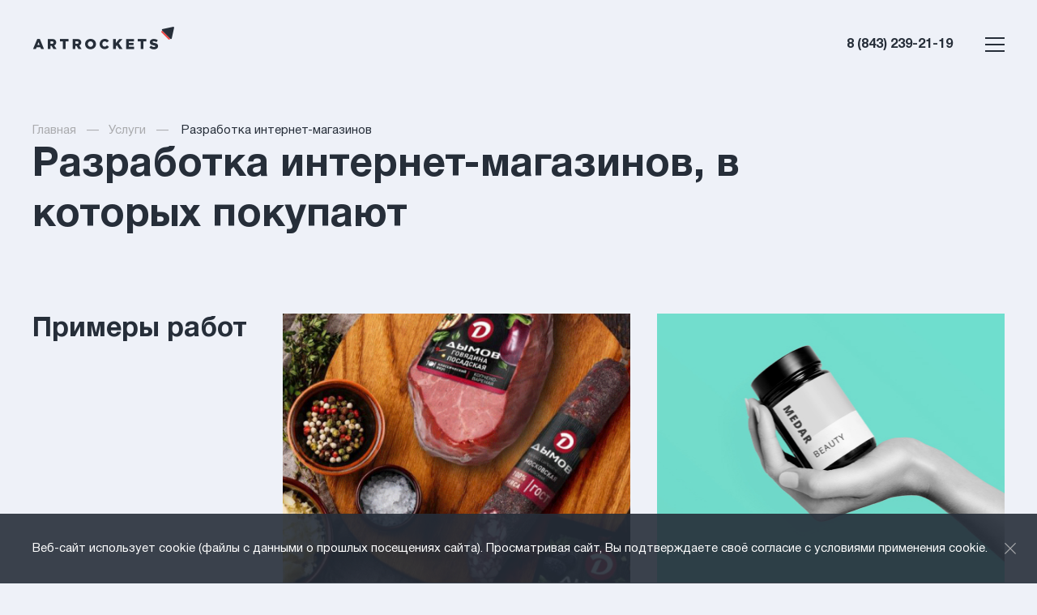

--- FILE ---
content_type: text/html
request_url: https://artrockets.ru/uslugi/internet-magazin/
body_size: 34562
content:
<!DOCTYPE html><html lang="en"><head><meta charset="utf-8"><meta http-equiv="X-UA-Compatible" content="IE=edge"><meta name="viewport" content="width=device-width,initial-scale=1"><!--[if IE]><link rel="icon" href="/favicon.ico"><![endif]--><title>Создание интернет-магазина под ключ, цена разработки | «‎Артрокетс»</title><style>@font-face {
				font-family: HelveticaNeueCyr;
				font-weight: 100;
				font-style: normal;
				src: url(/assets/fonts/HelveticaNeueCyrThin/HelveticaNeueCyr-Thin.eot);
				src: url(/assets/fonts/HelveticaNeueCyrThin/HelveticaNeueCyr-Thin.eot?#iefix) format("embedded-opentype"), url(/assets/fonts/HelveticaNeueCyrThin/HelveticaNeueCyr-Thin.woff) format("woff"), url(/assets/fonts/HelveticaNeueCyrThin/HelveticaNeueCyr-Thin.ttf) format("truetype");
				font-display: swap;
			}

			@font-face {
				font-family: HelveticaNeueCyr;
				font-weight: 400;
				font-style: normal;
				src: url(/assets/fonts/HelveticaNeueCyrRoman/HelveticaNeueCyr-Roman.eot);
				src: url(/assets/fonts/HelveticaNeueCyrRoman/HelveticaNeueCyr-Roman.eot?#iefix) format("embedded-opentype"), url(/assets/fonts/HelveticaNeueCyrRoman/HelveticaNeueCyr-Roman.woff) format("woff"), url(/assets/fonts/HelveticaNeueCyrRoman/HelveticaNeueCyr-Roman.ttf) format("truetype");
				font-display: swap;
			}

			@font-face {
				font-family: HelveticaNeueCyr;
				font-weight: bold;
				font-style: normal;
				src: url(/assets/fonts/HelveticaNeueCyrBold/HelveticaNeueCyr-Bold.eot);
				src: url(/assets/fonts/HelveticaNeueCyrBold/HelveticaNeueCyr-Bold.eot?#iefix) format("embedded-opentype"), url(/assets/fonts/HelveticaNeueCyrBold/HelveticaNeueCyr-Bold.woff) format("woff"), url(/assets/fonts/HelveticaNeueCyrBold/HelveticaNeueCyr-Bold.ttf) format("truetype");
				font-display: swap;
			}

			@font-face {
				font-family: HelveticaNeueCyr;
				font-weight: 900;
				font-style: normal;
				src: url(/assets/fonts/HelveticaNeueCyrBlack/HelveticaNeueCyr-Black.eot);
				src: url(/assets/fonts/HelveticaNeueCyrBlack/HelveticaNeueCyr-Black.eot?#iefix) format("embedded-opentype"), url(/assets/fonts/HelveticaNeueCyrBlack/HelveticaNeueCyr-Black.woff) format("woff"), url(/assets/fonts/HelveticaNeueCyrBlack/HelveticaNeueCyr-Black.ttf) format("truetype");
				font-display: swap;
			}

			@font-face {
				font-family: HelveticaNeueCyr;
				font-weight: 400;
				font-style: italic;
				src: url(/assets/fonts/HelveticaNeueCyrItalic/HelveticaNeueCyr-Italic.eot);
				src: url(/assets/fonts/HelveticaNeueCyrItalic/HelveticaNeueCyr-Italic.eot?#iefix) format("embedded-opentype"), url(/assets/fonts/HelveticaNeueCyrItalic/HelveticaNeueCyr-Italic.woff) format("woff"), url(/assets/fonts/HelveticaNeueCyrItalic/HelveticaNeueCyr-Italic.ttf) format("truetype");
				font-display: swap;
			}</style><script type="text/javascript" async="" src="https://www.google-analytics.com/analytics.js"></script><script type="text/javascript" async="" src="https://www.googletagmanager.com/gtag/js?id=G-JFHDPT6DD4&amp;l=dataLayer&amp;cx=c"></script><script async="" src="https://mc.yandex.ru/metrika/tag.js"></script><script type="text/javascript" async="" id="tmr-code" src="https://top-fwz1.mail.ru/js/code.js"></script><script>var _tmr = window._tmr || (window._tmr = []);
		_tmr.push({id: "3372540", type: "pageView", start: (new Date()).getTime()});
		(function (d, w, id) {
		  if (d.getElementById(id)) return;
		  var ts = d.createElement("script"); ts.type = "text/javascript"; ts.async = true; ts.id = id;
		  ts.src = "https://top-fwz1.mail.ru/js/code.js";
		  var f = function () {var s = d.getElementsByTagName("script")[0]; s.parentNode.insertBefore(ts, s);};
		  if (w.opera == "[object Opera]") { d.addEventListener("DOMContentLoaded", f, false); } else { f(); }
		})(document, window, "tmr-code");</script><noscript><div><img src="https://top-fwz1.mail.ru/counter?id=3372540;js=na" style="position:absolute;left:-9999px;" alt="Top.Mail.Ru"></div></noscript><link href="/js/chunk-1386c85a.44f4ef70.js" rel="prefetch"><link href="/js/chunk-191d2b60.fbd4dec4.js" rel="prefetch"><link href="/js/chunk-19a459a6.cbc755c3.js" rel="prefetch"><link href="/js/chunk-33d679cd.5c566c96.js" rel="prefetch"><link href="/js/chunk-3935af2d.515f70e6.js" rel="prefetch"><link href="/js/chunk-3a57dc7b.3fa9dd3b.js" rel="prefetch"><link href="/js/chunk-44879956.d935be35.js" rel="prefetch"><link href="/js/chunk-52cdcdda.9e76a788.js" rel="prefetch"><link href="/js/chunk-5389e52f.c0c79379.js" rel="prefetch"><link href="/js/chunk-5b8886fe.d7ac74be.js" rel="prefetch"><link href="/js/chunk-63eeeea2.f3f7d9b1.js" rel="prefetch"><link href="/js/chunk-67ad3fde.853f10fb.js" rel="prefetch"><link href="/js/chunk-755b8d85.5c0fa1d8.js" rel="prefetch"><link href="/js/chunk-d4bd29c4.ad31fa33.js" rel="prefetch"><link href="/js/chunk-dd1e51fa.7f6cd478.js" rel="prefetch"><link href="/js/layout-components-app-AboutUs-vue.63e8f8cd.js" rel="prefetch"><link href="/js/layout-components-app-AboutUsInNumbers-vue.51ba6f61.js" rel="prefetch"><link href="/js/layout-components-app-Advantages-vue.6dd044db.js" rel="prefetch"><link href="/js/layout-components-app-AnimatedNumber-vue.f840a0cd.js" rel="prefetch"><link href="/js/layout-components-app-BeforeAfterBlock-vue.49706159.js" rel="prefetch"><link href="/js/layout-components-app-Block50t050-vue.b6db7bf7.js" rel="prefetch"><link href="/js/layout-components-app-BreadCrumbs-vue.b5bc3453.js" rel="prefetch"><link href="/js/layout-components-app-Chat-vue.9ad088be.js" rel="prefetch"><link href="/js/layout-components-app-Command-vue.dbd90673.js" rel="prefetch"><link href="/js/layout-components-app-Contacts-vue.1980a68f.js" rel="prefetch"><link href="/js/layout-components-app-ContentBlock-vue.65c6d54a.js" rel="prefetch"><link href="/js/layout-components-app-ContentBlockWithImage-vue.c07fa251.js" rel="prefetch"><link href="/js/layout-components-app-CookieAlert-vue.62f72fdd.js" rel="prefetch"><link href="/js/layout-components-app-Development-vue.87ccbaab.js" rel="prefetch"><link href="/js/layout-components-app-DropDown-vue.abb273ae.js" rel="prefetch"><link href="/js/layout-components-app-Features-vue.2166d29a.js" rel="prefetch"><link href="/js/layout-components-app-Footer-vue.3244028f.js" rel="prefetch"><link href="/js/layout-components-app-Graph-vue.3d6874d1.js" rel="prefetch"><link href="/js/layout-components-app-Header-vue.5f4824f8.js" rel="prefetch"><link href="/js/layout-components-app-ImagePopup-vue.d8a347e4.js" rel="prefetch"><link href="/js/layout-components-app-ImageSlider-vue.a2623f6f.js" rel="prefetch"><link href="/js/layout-components-app-ImagesPopupSlider-vue.ae251b06.js" rel="prefetch"><link href="/js/layout-components-app-InfoBlocks-vue.e8cc6188.js" rel="prefetch"><link href="/js/layout-components-app-InfoBlocks2-vue.4e18ed5a.js" rel="prefetch"><link href="/js/layout-components-app-Instagram-vue.86ad3c4e.js" rel="prefetch"><link href="/js/layout-components-app-List-vue.b282789d.js" rel="prefetch"><link href="/js/layout-components-app-MainSlider-vue.c1ce1f84.js" rel="prefetch"><link href="/js/layout-components-app-Map-vue.11e69d63.js" rel="prefetch"><link href="/js/layout-components-app-Menu-vue.d2d7b0fb.js" rel="prefetch"><link href="/js/layout-components-app-PercentageBlocks-vue.b6dad770.js" rel="prefetch"><link href="/js/layout-components-app-PhotoScroll-vue.4f4a2c1b.js" rel="prefetch"><link href="/js/layout-components-app-PhotoScrollBlocks-vue.b45a12d5.js" rel="prefetch"><link href="/js/layout-components-app-Projects-vue.57f1df34.js" rel="prefetch"><link href="/js/layout-components-app-Rating-vue.ff3d0b75.js" rel="prefetch"><link href="/js/layout-components-app-Reviews-vue.88cbacfa.js" rel="prefetch"><link href="/js/layout-components-app-SiteMap-vue.ba03c99b.js" rel="prefetch"><link href="/js/layout-components-app-Slider-vue.32a1e13f.js" rel="prefetch"><link href="/js/layout-components-app-Vacancies-vue.c2efcc76.js" rel="prefetch"><link href="/js/layout-components-app-WithLeftMenu-vue.38d5e9e0.js" rel="prefetch"><link href="/js/layout-components-app-Youtube-vue.854499a3.js" rel="prefetch"><link href="/js/layout-components-app-case-Banner-vue.4472c5f7.js" rel="prefetch"><link href="/js/layout-components-app-case-CaseInfo-vue.abf33c14.js" rel="prefetch"><link href="/js/layout-components-app-case-Design-vue.e46392c0.js" rel="prefetch"><link href="/js/layout-components-app-case-SiteScreens-vue.329347ee.js" rel="prefetch"><link href="/js/layout-components-app-case-centrSerdce-adaptiveDesign-vue.2881245a.js" rel="prefetch"><link href="/js/layout-components-app-case-medar-Preloader-vue.4c80e997.js" rel="prefetch"><link href="/js/layout-components-app-forms-FeedBack-vue.315ea270.js" rel="prefetch"><link href="/js/layout-components-app-forms-Vacancies-vue.fe103ee5.js" rel="prefetch"><link href="/js/layout-components-app-images-ImageWithText-vue.24e24a4c.js" rel="prefetch"><link href="/js/layout-components-app-images-Images-vue.ae8403b9.js" rel="prefetch"><link href="/js/layout-components-app-images-ImagesThreeCol-vue.37720e3f.js" rel="prefetch"><link href="/js/layout-components-app-images-ImagesTwoCol-vue.d6acd9c1.js" rel="prefetch"><link href="/js/layout-components-app-images-TextWithImages-vue.8715d4b1.js" rel="prefetch"><link href="/js/layout-components-new-Awards-vue.675fa354.js" rel="prefetch"><link href="/js/layout-components-new-Banner-vue.910a0db5.js" rel="prefetch"><link href="/js/layout-components-new-BreadCrumbs-vue.22c1c5c7.js" rel="prefetch"><link href="/js/layout-components-new-ClientsWithReview-vue.e445ec02.js" rel="prefetch"><link href="/js/layout-components-new-Command-vue.c08d1fd3.js" rel="prefetch"><link href="/js/layout-components-new-Employees-vue.37508e60.js" rel="prefetch"><link href="/js/layout-components-new-Footer-vue.d8b82f84.js" rel="prefetch"><link href="/js/layout-components-new-Forms-Feedback-vue.448f453e.js" rel="prefetch"><link href="/js/layout-components-new-Header-vue.be0420c6.js" rel="prefetch"><link href="/js/layout-components-new-IconsSlider-vue.cc346f5f.js" rel="prefetch"><link href="/js/layout-components-new-ImageBanner-vue.928e0488.js" rel="prefetch"><link href="/js/layout-components-new-InfoBlocks-vue.f6e0e006.js" rel="prefetch"><link href="/js/layout-components-new-Menu-vue.a6434d09.js" rel="prefetch"><link href="/js/layout-components-new-NextCase-vue.b23d2b9d.js" rel="prefetch"><link href="/js/layout-components-new-OutStuff-vue.a87ba223.js" rel="prefetch"><link href="/js/layout-components-new-Percents-vue.c74b2748.js" rel="prefetch"><link href="/js/layout-components-new-Portfolio-vue.a2d2fc8f.js" rel="prefetch"><link href="/js/layout-components-new-ProjectsSlider-vue.2908b0a0.js" rel="prefetch"><link href="/js/layout-components-new-ReviewSlider-vue.958ce7c1.js" rel="prefetch"><link href="/js/layout-components-new-Technologies-vue.763e5270.js" rel="prefetch"><link href="/js/layout-components-new-TrustCompanies-vue.4361009e.js" rel="prefetch"><link href="/js/layout-components-new-Variables-Phone-vue.c767cad1.js" rel="prefetch"><link href="/js/layout-components-new-WidePhotoScroll-vue.f7cc8686.js" rel="prefetch"><link href="/js/layout-layouts-MainLayout-vue.48885746.js" rel="prefetch"><link href="/js/layout-layouts-NewLayout-vue.da84e02d.js" rel="prefetch"><link href="/js/layout-views-Home-vue.c4cdbdc2.js" rel="prefetch"><link href="/js/layout-views-Index-vue.97892f54.js" rel="prefetch"><link href="/js/layout-views-NotFound-vue.8d94a7a0.js" rel="prefetch"><link href="/js/layout-views-about-About-vue.7731e738.js" rel="prefetch"><link href="/js/layout-views-about-About_old-vue.60cdb272.js" rel="prefetch"><link href="/js/layout-views-contacts-Contacts-vue.b9904dad.js" rel="prefetch"><link href="/js/layout-views-portfolio-Portfolio-vue.d658142c.js" rel="prefetch"><link href="/js/layout-views-portfolio-Portfolio_old-vue.3aab32c9.js" rel="prefetch"><link href="/js/layout-views-portfolio-abd-Abd-vue.76de46c3.js" rel="prefetch"><link href="/js/layout-views-portfolio-centrserdce-Centrserdce-vue.d7776ffe.js" rel="prefetch"><link href="/js/layout-views-portfolio-dymov-Dymov-vue.04bb3f6c.js" rel="prefetch"><link href="/js/layout-views-portfolio-kaplife-Kaplife-vue.6f5edf23.js" rel="prefetch"><link href="/js/layout-views-portfolio-kk-Kk-vue.56554f4a.js" rel="prefetch"><link href="/js/layout-views-portfolio-medar-Medar-vue.9cb2e2a0.js" rel="prefetch"><link href="/js/layout-views-portfolio-mpkabel-Mpkabel-vue.8debc8bf.js" rel="prefetch"><link href="/js/layout-views-portfolio-packs-Packs-vue.e1a94b23.js" rel="prefetch"><link href="/js/layout-views-portfolio-technorosst-Technorosst-vue.905824eb.js" rel="prefetch"><link href="/js/layout-views-portfolio-tsi-Tsi-vue.4fdba1dc.js" rel="prefetch"><link href="/js/layout-views-portfolio-tsi-UI-TsiBaseImage-vue.9259075e.js" rel="prefetch"><link href="/js/layout-views-portfolio-tsi-UI-TsiBaseImageNoBorders-vue.fa0843da.js" rel="prefetch"><link href="/js/layout-views-portfolio-tsi-UI-TsiContainer-vue.2c39342b.js" rel="prefetch"><link href="/js/layout-views-portfolio-tsi-UI-TsiContent-vue.82fc678d.js" rel="prefetch"><link href="/js/layout-views-portfolio-tsi-UI-TsiHeadImageList-vue.01004190.js" rel="prefetch"><link href="/js/layout-views-portfolio-tsi-UI-TsiHeadText-vue.58442980.js" rel="prefetch"><link href="/js/layout-views-portfolio-tsi-UI-TsiRightBlock-vue.92325d8c.js" rel="prefetch"><link href="/js/layout-views-portfolio-tsi-UI-TsiText12-vue.1c31c856.js" rel="prefetch"><link href="/js/layout-views-portfolio-tsi-UI-TsiText16-vue.9ec98593.js" rel="prefetch"><link href="/js/layout-views-portfolio-tsi-UI-TsiText20-vue.a3acbad1.js" rel="prefetch"><link href="/js/layout-views-portfolio-tsi-UI-TsiText42-vue.2abc69e0.js" rel="prefetch"><link href="/js/layout-views-portfolio-tsi-UI-TsiText80-vue.f4a09654.js" rel="prefetch"><link href="/js/layout-views-portfolio-tsi-UI-TsiTextMain-vue.328fe4f4.js" rel="prefetch"><link href="/js/layout-views-portfolio-tsi-components-TsiAparts-vue.cabf5fe5.js" rel="prefetch"><link href="/js/layout-views-portfolio-tsi-components-TsiBanner-vue.41a04546.js" rel="prefetch"><link href="/js/layout-views-portfolio-tsi-components-TsiCard-vue.0e72d83e.js" rel="prefetch"><link href="/js/layout-views-portfolio-tsi-components-TsiComplex-vue.560f9066.js" rel="prefetch"><link href="/js/layout-views-portfolio-tsi-components-TsiLast-vue.12169c07.js" rel="prefetch"><link href="/js/layout-views-portfolio-tsi-components-TsiOtherPages-vue.5ed0e661.js" rel="prefetch"><link href="/js/layout-views-portfolio-tsi-components-TsiPodbor-vue.40931152.js" rel="prefetch"><link href="/js/layout-views-portfolio-tsi-components-TsiSecond-vue.75df8720.js" rel="prefetch"><link href="/js/layout-views-uslugi-Uslugi-vue.e924a274.js" rel="prefetch"><link href="/js/layout-views-uslugi-Uslugi_old-vue.edfec926.js" rel="prefetch"><link href="/js/layout-views-uslugi-bitrix-Bitrix-vue.9df352fe.js" rel="prefetch"><link href="/js/layout-views-uslugi-internet-magazin-Internet_magazin-vue.e7b0311c.js" rel="prefetch"><link href="/js/layout-views-uslugi-korp-site-Korp_site-vue.78a5f174.js" rel="prefetch"><link href="/js/layout-views-uslugi-razrabotka-Razrabotka-vue.023ba163.js" rel="prefetch"><link href="/js/layout-views-uslugi-support-Support-vue.5d0ce4ab.js" rel="prefetch"><link href="/js/layout-views-vacancies-Vacancies-vue.bde8b5f9.js" rel="prefetch"><link href="/app.f4f12679.js" rel="preload" as="script"><link href="/js/chunk-vendors.79ffde9f.js" rel="preload" as="script"><link rel="icon" type="image/png" sizes="32x32" href="/img/icons/favicon-32x32.png"><link rel="icon" type="image/png" sizes="16x16" href="/img/icons/favicon-16x16.png"><link rel="manifest" href="/manifest.json"><meta name="theme-color" content="#4DBA87"><meta name="apple-mobile-web-app-capable" content="no"><meta name="apple-mobile-web-app-status-bar-style" content="default"><meta name="apple-mobile-web-app-title" content="vue-artrockets"><link rel="apple-touch-icon" href="/img/icons/apple-touch-icon-152x152.png"><link rel="mask-icon" href="/img/icons/safari-pinned-tab.svg" color="#4DBA87"><meta name="msapplication-TileImage" content="/img/icons/msapplication-icon-144x144.png"><meta name="msapplication-TileColor" content="#000000"><script charset="utf-8" src="/js/chunk-5389e52f.c0c79379.js"></script><script charset="utf-8" src="/js/chunk-19a459a6.cbc755c3.js"></script><script charset="utf-8" src="/js/chunk-63eeeea2.f3f7d9b1.js"></script><script charset="utf-8" src="/js/layout-components-app-PhotoScroll-vue.4f4a2c1b.js"></script><script charset="utf-8" src="/js/layout-views-uslugi-internet-magazin-Internet_magazin-vue.e7b0311c.js"></script><style type="text/css">.projects{display:-webkit-box;display:-ms-flexbox;display:flex;-webkit-box-pack:justify;-ms-flex-pack:justify;justify-content:space-between;-ms-flex-wrap:wrap;flex-wrap:wrap;margin-bottom:-32px}.projects .project{width:calc(50% - 16.5px);margin-bottom:32px}.projects .project.big{width:100%}.project{background-color:#fff;position:relative}.project>a{position:absolute;top:0;left:0;width:100%;height:100%;z-index:1}.project__img{height:332px;display:block;background-size:cover;background-repeat:no-repeat;background-position:50%;position:relative}.project__img .icon-plus{font-size:175px;position:absolute;top:50%;left:50%;-webkit-transform:translate(-50%,-50%);transform:translate(-50%,-50%);color:#ed4a4a}.project--imageHover{height:332px;background-size:cover;background-repeat:no-repeat;background-position:50%;opacity:0}.project--imageHover,.project--imageHoverSlide{display:block;position:absolute;width:100%;top:0;left:0;-webkit-transition:opacity .3s ease;transition:opacity .3s ease}.project--imageHoverSlide{max-height:332px;overflow:hidden}.project--imageHoverSlide--image,.project--videoHover{height:332px;position:absolute;top:0;left:0;width:100%;background-size:cover;background-repeat:no-repeat;background-position:50%}.project--videoHover{display:block;opacity:0;-webkit-transition:opacity .3s ease;transition:opacity .3s ease;overflow:hidden}.project--videoHover video{position:absolute;top:50%;left:50%;-webkit-transform:translate(-50%,-50%);transform:translate(-50%,-50%)}.project__info{display:block;color:#262e39;padding:26px 23px 24px}.project--title{font-weight:700;font-size:20px;line-height:24px}.project--text{font-size:13px;line-height:18px;margin-top:6px}.project--fullImage{display:none}.project--notCase{position:absolute;left:50%;top:28px;-webkit-transform:translateX(-50%);transform:translateX(-50%);width:112px;height:112px;border-radius:100%;background-color:rgba(38,46,57,.7);display:-webkit-box;display:-ms-flexbox;display:flex;-webkit-box-align:center;-ms-flex-align:center;align-items:center;-webkit-box-pack:center;-ms-flex-pack:center;justify-content:center;color:#fff;padding:5px;text-align:center;pointer-events:none;opacity:0;-webkit-transition:opacity .3s ease;transition:opacity .3s ease}.project--notCase>span{padding-bottom:10px}.project--notCase span{font-size:20px}.project--notCase p{font-size:13px;line-height:16px;margin-top:4px}.project--goTo{-webkit-transition:top .4s linear,left .4s linear,height .4s linear,width .4s linear;transition:top .4s linear,left .4s linear,height .4s linear,width .4s linear;position:absolute;background-position:50%;background-repeat:no-repeat;background-size:cover;opacity:0}.project--goTo.animate{top:0!important;left:0!important;height:688px!important;width:100%!important;opacity:1!important}.project--goTo.animateEnd{-webkit-transition:top .4s linear,left .4s linear,height .4s linear,width .4s linear,opacity .4s linear;transition:top .4s linear,left .4s linear,height .4s linear,width .4s linear,opacity .4s linear;opacity:0!important}.project.imageHover:hover .project--imageHover,.project.videoHover:hover .project--videoHover{opacity:1}.project .svgCode{position:relative;overflow:hidden}.project .svgCode>svg{height:100%;position:absolute;top:50%;left:50%;-webkit-transform:translate(-50%,-50%);transform:translate(-50%,-50%)}.project.mpkabel .svgCode .line2{stroke-dasharray:138 1054;stroke-dashoffset:-460;-webkit-transition:all .6s linear;transition:all .6s linear}.project.mpkabel .svgCode .circle1,.project.mpkabel .svgCode .circle2{-webkit-transform:translateX(0);transform:translateX(0);-webkit-transition:all .6s linear;transition:all .6s linear}.project.mpkabel .svgCode .line{-webkit-transform:rotate(-45deg);transform:rotate(-45deg);-webkit-transform-origin:550px 204px 0;transform-origin:550px 204px 0;-webkit-transition:all .6s linear;transition:all .6s linear}.project.mpkabel .svgCode .pulse{opacity:0;-webkit-transform-origin:0 259px 0;transform-origin:0 259px 0;-webkit-transform:rotate(0deg);transform:rotate(0deg)}.project.mpkabel.animate .svgCode .line{-webkit-transform:rotate(0)!important;transform:rotate(0)!important}.project.mpkabel.animate .svgCode .pulse{opacity:1;-webkit-animation:pulse .3s linear .6s infinite;animation:pulse .3s linear .6s infinite}.project.mpkabel.animateEnd .svgCode .line{-webkit-transform:rotate(-45deg)!important;transform:rotate(-45deg)!important}.project.mpkabel.animateEnd .svgCode .pulse{opacity:0}.project.mpkabel:hover .svgCode .line2{stroke-dasharray:1054 1054;stroke-dashoffset:0}.project.mpkabel:hover .svgCode .circle1{-webkit-transform:translateX(460px);transform:translateX(460px)}.project.mpkabel:hover .svgCode .circle2{-webkit-transform:translateX(-460px);transform:translateX(-460px)}.project.mpkabel:hover .svgCode .line{-webkit-transform:rotate(0);transform:rotate(0);-webkit-animation-delay:.6s;animation-delay:.6s;-webkit-animation:speedometr .2s linear .6s infinite;animation:speedometr .2s linear .6s infinite}.project.mpkabel:hover .svgCode .pulse{-webkit-animation-delay:.6s;animation-delay:.6s;-webkit-animation:pulse .3s linear .6s infinite;animation:pulse .3s linear .6s infinite}.project.abd .project__img>span{position:absolute;top:50%;left:50%;-webkit-transform:translate(-50%,-50%);transform:translate(-50%,-50%);color:#fff;font-size:216px}.project:hover .project--notCase{opacity:1}@-webkit-keyframes speedometr{0%{-webkit-transform:rotate(-1deg);transform:rotate(-1deg)}to{-webkit-transform:rotate(1deg);transform:rotate(1deg)}}@keyframes speedometr{0%{-webkit-transform:rotate(-1deg);transform:rotate(-1deg)}to{-webkit-transform:rotate(1deg);transform:rotate(1deg)}}@-webkit-keyframes pulse{0%{-webkit-transform:rotateX(0deg);transform:rotateX(0deg)}to{-webkit-transform:rotateX(1turn);transform:rotateX(1turn)}}@keyframes pulse{0%{-webkit-transform:rotateX(0deg);transform:rotateX(0deg)}to{-webkit-transform:rotateX(1turn);transform:rotateX(1turn)}}.paginationBlock{margin-top:70px;-webkit-box-pack:justify;-ms-flex-pack:justify;justify-content:space-between}.pagination,.paginationBlock{display:-webkit-box;display:-ms-flexbox;display:flex;-webkit-box-align:center;-ms-flex-align:center;align-items:center}.pagination>li{margin-left:7px;margin-right:7px}.pagination>li:first-child{margin-left:0}.pagination>li:last-child{margin-right:0}.pagination a.active{color:#ed4a4a;pointer-events:none}@media screen and (max-width:1100px){.projects .project{width:100%}.paginationBlock{margin-top:48px}}@media screen and (max-width:600px){.projects{margin-bottom:-24px}.projects .project{margin-bottom:24px}.project__img{height:216px}.project__img .icon-plus{font-size:119px}.project--imageHover{height:216px}.project--imageHoverSlide{max-height:216px}.project--imageHoverSlide--image,.project--videoHover{height:216px}.project--goTo.animate{height:543px!important}.paginationBlock{margin-top:40px;-ms-flex-wrap:wrap;flex-wrap:wrap;-webkit-box-pack:center;-ms-flex-pack:center;justify-content:center}.paginationBlock .showMore{margin-bottom:12px}.paginationBlock .pagination{display:-webkit-box;display:-ms-flexbox;display:flex;width:100%;-webkit-box-pack:center;-ms-flex-pack:center;justify-content:center}}</style><style type="text/css">.slick-track[data-v-e4caeaf8]{position:relative;top:0;left:0;display:block;-webkit-transform:translateZ(0);transform:translateZ(0)}.slick-track.slick-center[data-v-e4caeaf8]{margin-left:auto;margin-right:auto}.slick-track[data-v-e4caeaf8]:after,.slick-track[data-v-e4caeaf8]:before{display:table;content:""}.slick-track[data-v-e4caeaf8]:after{clear:both}.slick-loading .slick-track[data-v-e4caeaf8]{visibility:hidden}.slick-slide[data-v-e4caeaf8]{display:none;float:left;height:100%;min-height:1px}[dir=rtl] .slick-slide[data-v-e4caeaf8]{float:right}.slick-slide img[data-v-e4caeaf8]{display:block}.slick-slide.slick-loading img[data-v-e4caeaf8]{display:none}.slick-slide.dragging img[data-v-e4caeaf8]{pointer-events:none}.slick-initialized .slick-slide[data-v-e4caeaf8]{display:block}.slick-loading .slick-slide[data-v-e4caeaf8]{visibility:hidden}.slick-vertical .slick-slide[data-v-e4caeaf8]{display:block;height:auto;border:1px solid transparent}.slick-arrow.slick-hidden[data-v-21137603]{display:none}.slick-slider[data-v-3d1a4f76]{position:relative;display:block;-webkit-box-sizing:border-box;box-sizing:border-box;-webkit-user-select:none;-moz-user-select:none;-ms-user-select:none;user-select:none;-webkit-touch-callout:none;-khtml-user-select:none;-ms-touch-action:pan-y;touch-action:pan-y;-webkit-tap-highlight-color:transparent}.slick-list[data-v-3d1a4f76]{position:relative;display:block;overflow:hidden;margin:0;padding:0;-webkit-transform:translateZ(0);transform:translateZ(0)}.slick-list[data-v-3d1a4f76]:focus{outline:none}.slick-list.dragging[data-v-3d1a4f76]{cursor:pointer;cursor:hand}</style><style type="text/css">@charset "UTF-8";@font-face{font-family:slick;src:url([data-uri]) format("woff")}.slick-next,.slick-prev{font-size:0;line-height:0;position:absolute;top:50%;display:block;width:20px;height:20px;padding:0;-webkit-transform:translateY(-50%);transform:translateY(-50%);cursor:pointer;border:none}.slick-next,.slick-next:focus,.slick-next:hover,.slick-prev,.slick-prev:focus,.slick-prev:hover{color:transparent;outline:none;background:transparent}.slick-next:focus:before,.slick-next:hover:before,.slick-prev:focus:before,.slick-prev:hover:before{opacity:1}.slick-next.slick-disabled:before,.slick-prev.slick-disabled:before{opacity:.25}.slick-next:before,.slick-prev:before{font-family:slick;font-size:20px;line-height:1;opacity:.75;color:#fff;-webkit-font-smoothing:antialiased;-moz-osx-font-smoothing:grayscale}.slick-prev{left:-25px}[dir=rtl] .slick-prev{right:-25px;left:auto}.slick-prev:before{content:"←"}[dir=rtl] .slick-prev:before{content:"→"}.slick-next{right:-25px}[dir=rtl] .slick-next{right:auto;left:-25px}.slick-next:before{content:"→"}[dir=rtl] .slick-next:before{content:"←"}.slick-dotted.slick-slider{margin-bottom:30px}.slick-dots{position:absolute;bottom:-25px;display:block;width:100%;padding:0;margin:0;list-style:none;text-align:center}.slick-dots li{position:relative;display:inline-block;margin:0 5px;padding:0}.slick-dots li,.slick-dots li button{width:20px;height:20px;cursor:pointer}.slick-dots li button{font-size:0;line-height:0;display:block;padding:5px;color:transparent;border:0;outline:none;background:transparent}.slick-dots li button:focus,.slick-dots li button:hover{outline:none}.slick-dots li button:focus:before,.slick-dots li button:hover:before{opacity:1}.slick-dots li button:before{font-family:slick;font-size:6px;line-height:20px;position:absolute;top:0;left:0;width:20px;height:20px;content:"•";text-align:center;opacity:.25;color:#000;-webkit-font-smoothing:antialiased;-moz-osx-font-smoothing:grayscale}.slick-dots li.slick-active button:before{opacity:.75;color:#000}</style><style type="text/css">.advantages--threeCol{display:-webkit-box;display:-ms-flexbox;display:flex;-ms-flex-wrap:wrap;flex-wrap:wrap;margin-bottom:-40px}.advantages--threeCol .advantage{width:calc(33.33% - 18px);margin-right:27px;margin-bottom:40px}.advantages--threeCol .advantage:nth-child(3n+3){margin-right:0}.advantages--twoCol{display:-webkit-box;display:-ms-flexbox;display:flex;-ms-flex-wrap:wrap;flex-wrap:wrap;margin-bottom:-40px}.advantages--twoCol .advantage{width:calc(50% - 30px);margin-right:60px;margin-bottom:40px}.advantages--twoCol .advantage:nth-child(2n+2){margin-right:0}.advantages--oneCol{margin-bottom:-40px}.advantages--oneCol .advantage{width:100%;margin-bottom:40px}.advantage{display:-webkit-box;display:-ms-flexbox;display:flex;-webkit-box-orient:vertical;-webkit-box-direction:normal;-ms-flex-direction:column;flex-direction:column;-webkit-box-pack:justify;-ms-flex-pack:justify;justify-content:space-between}.advantage__up{width:100%}.advantage__down{width:100%;margin-top:24px}.advantage--title{font-size:20px;line-height:24px;font-weight:700;margin-bottom:9px;-webkit-transition:all .3s ease;transition:all .3s ease}.advantage--button{color:#262e39;font-size:15px;line-height:15px;border-bottom:1px solid}.advantage--button:hover{border-bottom-color:transparent}.advantage--upperText{margin-bottom:6px}a.advantage:hover .advantage--title{color:#ed4a4a}@media screen and (max-width:950px){.advantages--threeCol .advantage{width:calc(50% - 34px);margin-right:68px}.advantages--threeCol .advantage:nth-child(3n+3){margin-right:68px}.advantages--threeCol .advantage:nth-child(2n+2){margin-right:0}}@media screen and (max-width:600px){.advantages--threeCol .advantage{width:100%;margin-right:0!important}.advantages--twoCol{margin-bottom:-40px}.advantages--twoCol .advantage{width:100%;margin-right:0!important;margin-bottom:40px}.advantagesSlider__dots{margin-top:60px;display:-webkit-box!important;display:-ms-flexbox!important;display:flex!important;z-index:2;position:relative;height:5px}.advantagesSlider__dots,.advantagesSlider__dots li{-webkit-box-align:end;-ms-flex-align:end;align-items:flex-end}.advantagesSlider__dots li{display:-webkit-inline-box;display:-ms-inline-flexbox;display:inline-flex;vertical-align:bottom;margin-right:12px;cursor:pointer;height:20px}.advantagesSlider__dots li:last-child{margin-right:0}.advantagesSlider__dots li.slick-active .dot2{height:5px;background-color:#ed4a4a}}</style><style type="text/css">.featuresSlider{position:relative}.featuresSlider__dots{margin-top:8px;display:-webkit-box!important;display:-ms-flexbox!important;display:flex!important;z-index:2;position:relative;height:5px}.featuresSlider__dots,.featuresSlider__dots li{-webkit-box-align:end;-ms-flex-align:end;align-items:flex-end}.featuresSlider__dots li{display:-webkit-inline-box;display:-ms-inline-flexbox;display:inline-flex;vertical-align:bottom;margin-right:15px;cursor:pointer;height:20px}.featuresSlider__dots li:last-child{margin-right:0}.featuresSlider__dots li.slick-active .dot2{height:5px;background-color:#ed4a4a}.feature{display:-webkit-box!important;display:-ms-flexbox!important;display:flex!important;padding:0 1px}.feature__content{width:calc(100% - 537px);margin-right:20px}.feature__img{width:517px;display:inline-block;padding:0 60px;position:relative}.feature__img img{max-width:100%;max-height:400px;margin:0 auto}.feature--title{font-weight:700;font-size:24px;line-height:28px;margin-bottom:17px}@media screen and (max-width:1250px){.featuresSlider{position:relative}.feature__content{width:calc(100% - 470px)}.feature__img{width:450px}}@media screen and (max-width:1150px){.featuresSlider{position:relative}.feature__content{width:calc(100% - 420px)}.feature__img{width:400px}}@media screen and (max-width:1100px){.featuresSlider{position:relative}.featuresSlider__dots{margin-top:28px}.feature__content{width:calc(100% - 360px);padding-top:0;margin-top:15px}.feature__img{width:340px;padding:0 20px}}@media screen and (max-width:750px){.feature__content{width:calc(100% - 300px)}.feature__img{width:280px}}@media screen and (max-width:650px){.feature__content{width:calc(100% - 250px);margin-top:0}.feature__img{width:230px}}@media screen and (max-width:600px){.featuresSlider__dots{margin-top:60px}.feature__content{width:100%;margin-right:0}.feature__img{display:none}.feature--title{font-size:20px;line-height:28px;margin-bottom:12px}}</style><style type="text/css">.aboutUsWithNumbers{display:-webkit-box;display:-ms-flexbox;display:flex;-webkit-box-align:start;-ms-flex-align:start;align-items:flex-start;-webkit-box-pack:justify;-ms-flex-pack:justify;justify-content:space-between}.aboutUsWithNumbers__item{width:calc(25% - 24px)}.aboutUsWithNumbers--title{font-size:80px;line-height:80px;font-weight:100}.aboutUsWithNumbers--text{margin-top:12px;font-size:17px;line-height:24px}@media screen and (max-width:950px){.aboutUsWithNumbers{-ms-flex-wrap:wrap;flex-wrap:wrap;margin-bottom:-50px}.aboutUsWithNumbers__item{width:calc(50% - 25px);margin-bottom:50px}}@media screen and (max-width:600px){.aboutUsWithNumbers{-ms-flex-wrap:wrap;flex-wrap:wrap;margin-bottom:-25px}.aboutUsWithNumbers__item{width:100%;margin-bottom:25px}.aboutUsWithNumbers--text br{display:none}}</style><style type="text/css">.ratings .rating{border-top:1px solid #d6d6d6;padding-top:60px;padding-bottom:60px}.ratings .rating:last-child{padding-bottom:0}.rating{display:-webkit-box;display:-ms-flexbox;display:flex}.rating__img{width:235px;padding-right:30px}.rating__img img{max-width:100%;vertical-align:top}.rating__content{width:calc(100% - 235px)}.rating__content__item{margin-bottom:32px}.rating__content__item:last-child{margin-bottom:0}.rating--title{font-size:20px;line-height:28px;font-weight:700;margin-bottom:6px}@media screen and (max-width:600px){.ratings .rating{padding-top:40px;padding-bottom:40px}.rating{-ms-flex-wrap:wrap;flex-wrap:wrap}.rating__img{padding-right:0;margin-bottom:40px}.rating__content{width:100%}}</style><style type="text/css">.imagePopup{position:fixed;background:rgba(25,32,41,.7);z-index:1000}.imagePopup,.imagePopup__conatiner{top:0;left:0;width:100%;height:100%}.imagePopup__conatiner{text-align:center;position:absolute;padding:0 30px;-webkit-box-sizing:border-box;box-sizing:border-box;display:-webkit-box;display:-ms-flexbox;display:flex;-webkit-box-align:center;-ms-flex-align:center;align-items:center}.imagePopup__content{position:relative;display:inline-block;vertical-align:middle;margin:0 auto;text-align:left;z-index:1045;max-width:100%}.imagePopup__image{line-height:0}.imagePopup__image img{width:auto;max-width:100%;height:auto;display:block;line-height:0;-webkit-box-sizing:border-box;box-sizing:border-box;margin:0 auto}.imagePopup--close{position:absolute;top:0;right:-25px;color:#aaabae;font-size:14px;-webkit-transition:all .3s ease;transition:all .3s ease}.imagePopup--close:hover{color:#fff}</style><style type="text/css">.reviewsSlider{position:relative}.reviewsSlider:before{font-family:icomoon!important;speak:none;font-style:normal;font-weight:400;font-variant:normal;text-transform:none;line-height:1;-webkit-font-smoothing:antialiased;-moz-osx-font-smoothing:grayscale;content:"";font-size:156px;color:#d6d6d6;position:absolute;top:-40px;right:-2px;z-index:0}.reviewsSlider__dots{display:-webkit-box!important;display:-ms-flexbox!important;display:flex!important;z-index:2;margin-top:67px;height:5px}.reviewsSlider__dots,.reviewsSlider__dots li{-webkit-box-align:end;-ms-flex-align:end;align-items:flex-end}.reviewsSlider__dots li{display:-webkit-inline-box;display:-ms-inline-flexbox;display:inline-flex;vertical-align:bottom;margin-right:15px;cursor:pointer;height:20px}.reviewsSlider__dots li:last-child{margin-right:0}.reviewsSlider__dots li.slick-active .dot2{height:5px;background-color:#ed4a4a}.review{display:-webkit-box!important;display:-ms-flexbox!important;display:flex!important;-webkit-box-align:start;-ms-flex-align:start;align-items:flex-start}.review__left{width:calc(100% - 485px);z-index:1;position:relative}.review__right{width:450px;margin-left:35px;z-index:1;position:relative}.review--text{font-size:17px;line-height:24px}.review--open{margin-top:24px}.review--title{font-size:24px;line-height:28px;font-weight:700;margin-bottom:23px}.author{display:-webkit-box;display:-ms-flexbox;display:flex}.author__img{width:52px;margin-right:24px}.author__img img{max-width:100%}.author__content{width:calc(100% - 76px)}.author--name{font-size:17px;line-height:24px}.author--desc{font-size:13px;line-height:18px;margin-top:4px}@media screen and (max-width:1250px){.review__left{width:calc(100% - 385px)}.review__right{width:350px}}@media screen and (max-width:900px){.reviewsSlider:before{right:auto;left:345px;top:-39px}.reviewsSlider__dots{margin-top:90px}.review{-ms-flex-wrap:wrap;flex-wrap:wrap;max-width:550px}.review__left{-webkit-box-ordinal-group:3;-ms-flex-order:2;order:2;width:100%}.review__right{-webkit-box-ordinal-group:2;-ms-flex-order:1;order:1;width:100%;margin-left:0;margin-bottom:37px}}@media screen and (max-width:600px){.reviewsSlider:before{display:none}.reviewsSlider__dots{margin-top:60px}.reviewsSlider__dots li{margin-right:12px}.review--title{margin-bottom:25px}.review__right{margin-bottom:44px}}</style><style type="text/css">.imageSlider__item{height:401px;background-size:cover;background-position:50%;background-repeat:no-repeat;vertical-align:top}.imageSlider__dots{margin-top:32px;display:-webkit-box!important;display:-ms-flexbox!important;display:flex!important;z-index:2;position:relative;height:5px}.imageSlider__dots,.imageSlider__dots li{-webkit-box-align:end;-ms-flex-align:end;align-items:flex-end}.imageSlider__dots li{display:-webkit-inline-box;display:-ms-inline-flexbox;display:inline-flex;vertical-align:bottom;margin-right:15px;cursor:pointer;height:20px}.imageSlider__dots li:last-child{margin-right:0}.imageSlider__dots li.slick-active .dot2{height:5px;background-color:#ed4a4a}@media screen and (max-width:600px){.imageSlider__item{height:163px}.imageSlider__dots{margin-top:25px}}</style><style type="text/css">.dropDowns.type2 .dropDown:first-child{border-top:none}.dropDowns.type2 .dropDown:first-child .dropDown__header{padding-top:0}.dropDowns.type2 .dropDown:last-child{border-bottom:none}.dropDown{border-top:1px solid #d6d6d6}.dropDown__header{padding:40px 0;position:relative;cursor:pointer;display:-webkit-box;display:-ms-flexbox;display:flex;-webkit-box-align:center;-ms-flex-align:center;align-items:center;-webkit-box-pack:justify;-ms-flex-pack:justify;justify-content:space-between}.dropDown__header__left{padding-right:40px;padding-left:96px;position:relative}.dropDown__header__left:before{font-family:icomoon!important;speak:none;font-style:normal;font-weight:400;font-variant:normal;text-transform:none;line-height:1;-webkit-font-smoothing:antialiased;-moz-osx-font-smoothing:grayscale;content:"";font-size:33px;color:#262e39;position:absolute;left:0;top:50%;-webkit-transform:translateY(-50%);transform:translateY(-50%)}.dropDown__header__right a{font-size:17px;line-height:24px}.dropDown__header__content{padding-left:96px;position:relative}.dropDown__header__content:before{font-family:icomoon!important;speak:none;font-style:normal;font-weight:400;font-variant:normal;text-transform:none;line-height:1;-webkit-font-smoothing:antialiased;-moz-osx-font-smoothing:grayscale;content:"";font-size:33px;color:#262e39;position:absolute;left:0;top:50%;-webkit-transform:translateY(-50%);transform:translateY(-50%)}.dropDown--title{font-size:20px;line-height:28px;font-weight:700}.dropDown--desc{font-size:17px;line-height:24px;margin-top:6px}.dropDown__body{padding-left:96px;-webkit-transition:all .4s ease;transition:all .4s ease;height:0;overflow:hidden}.dropDown__body ul li{position:relative;margin-bottom:8px}.dropDown__body ul li:last-child{margin-bottom:0}.dropDown__body ul li .listLine{color:#aaabae}.dropDown__buttons,.dropDown__content{padding-bottom:40px}.dropDown__buttons{display:-webkit-box;display:-ms-flexbox;display:flex;-webkit-box-align:center;-ms-flex-align:center;align-items:center;-ms-flex-wrap:wrap;flex-wrap:wrap}.dropDown__buttons>div{margin-right:24px}.dropDown__buttons>div:last-child{margin-right:0}.dropDown:last-child{border-bottom:1px solid #d6d6d6}.dropDown.active .dropDown__header__content:before,.dropDown.active .dropDown__header__left:before{content:""}@media screen and (max-width:1100px){.dropDown__body,.dropDown__header__content,.dropDown__header__left{padding-left:65px}}@media screen and (max-width:600px){.dropDown__header{-ms-flex-wrap:wrap;flex-wrap:wrap}.dropDown__header__left{width:100%;padding-right:0;padding-left:38px}.dropDown__header__left:before{font-size:14px}.dropDown__header__right{width:100%;margin-top:24px}.dropDown__header__content{padding-left:38px}.dropDown__header__content:before{font-size:14px}.dropDown--title{font-size:17px;line-height:24px}.dropDown__body{padding-left:38px}.dropDown__buttons>div{margin-right:0;margin-bottom:12px;width:100%;text-align:center}.dropDown__buttons>div:last-child{margin-bottom:0}}</style><style type="text/css">.vacancies .dropDown__body{font-size:17px;line-height:28px}.vacancies .dropDown__body h3{font-size:20px;line-height:28px;font-weight:700;margin-top:40px;margin-bottom:24px}.vacancies .dropDown__body h3:first-child{margin-top:0}@media screen and (max-width:600px){.vacancies .dropDown__body h3{margin-top:32px}}</style><style type="text/css">.vue-slider-dot{position:absolute;-webkit-transition:all 0s;transition:all 0s;z-index:5}.vue-slider-dot:focus{outline:none}.vue-slider-dot-tooltip{position:absolute;visibility:hidden}.vue-slider-dot-hover:hover .vue-slider-dot-tooltip,.vue-slider-dot-tooltip-show{visibility:visible}.vue-slider-dot-tooltip-top{top:-10px;left:50%;-webkit-transform:translate(-50%,-100%);transform:translate(-50%,-100%)}.vue-slider-dot-tooltip-bottom{bottom:-10px;left:50%;-webkit-transform:translate(-50%,100%);transform:translate(-50%,100%)}.vue-slider-dot-tooltip-left{left:-10px;top:50%;-webkit-transform:translate(-100%,-50%);transform:translate(-100%,-50%)}.vue-slider-dot-tooltip-right{right:-10px;top:50%;-webkit-transform:translate(100%,-50%);transform:translate(100%,-50%)}</style><style type="text/css">.vue-slider-marks{position:relative;width:100%;height:100%}.vue-slider-mark{position:absolute;z-index:1}.vue-slider-ltr .vue-slider-mark,.vue-slider-rtl .vue-slider-mark{width:0;height:100%;top:50%}.vue-slider-ltr .vue-slider-mark-step,.vue-slider-rtl .vue-slider-mark-step{top:0}.vue-slider-ltr .vue-slider-mark-label,.vue-slider-rtl .vue-slider-mark-label{top:100%;margin-top:10px}.vue-slider-ltr .vue-slider-mark{-webkit-transform:translate(-50%,-50%);transform:translate(-50%,-50%)}.vue-slider-ltr .vue-slider-mark-step{left:0}.vue-slider-ltr .vue-slider-mark-label{left:50%;-webkit-transform:translateX(-50%);transform:translateX(-50%)}.vue-slider-rtl .vue-slider-mark{-webkit-transform:translate(50%,-50%);transform:translate(50%,-50%)}.vue-slider-rtl .vue-slider-mark-step{right:0}.vue-slider-rtl .vue-slider-mark-label{right:50%;-webkit-transform:translateX(50%);transform:translateX(50%)}.vue-slider-btt .vue-slider-mark,.vue-slider-ttb .vue-slider-mark{width:100%;height:0;left:50%}.vue-slider-btt .vue-slider-mark-step,.vue-slider-ttb .vue-slider-mark-step{left:0}.vue-slider-btt .vue-slider-mark-label,.vue-slider-ttb .vue-slider-mark-label{left:100%;margin-left:10px}.vue-slider-btt .vue-slider-mark{-webkit-transform:translate(-50%,50%);transform:translate(-50%,50%)}.vue-slider-btt .vue-slider-mark-step{top:0}.vue-slider-btt .vue-slider-mark-label{top:50%;-webkit-transform:translateY(-50%);transform:translateY(-50%)}.vue-slider-ttb .vue-slider-mark{-webkit-transform:translate(-50%,-50%);transform:translate(-50%,-50%)}.vue-slider-ttb .vue-slider-mark-step{bottom:0}.vue-slider-ttb .vue-slider-mark-label{bottom:50%;-webkit-transform:translateY(50%);transform:translateY(50%)}.vue-slider-mark-label,.vue-slider-mark-step{position:absolute}</style><style type="text/css">.vue-slider{position:relative;-webkit-box-sizing:content-box;box-sizing:content-box;-webkit-user-select:none;-moz-user-select:none;-ms-user-select:none;user-select:none;display:block;-webkit-tap-highlight-color:rgba(0,0,0,0)}.vue-slider-rail{position:relative;width:100%;height:100%;-webkit-transition-property:width,height,left,right,top,bottom;transition-property:width,height,left,right,top,bottom}.vue-slider-process{position:absolute;z-index:1}</style><style type="text/css">.vue-slider-disabled{opacity:.5;cursor:not-allowed}.vue-slider-rail{background-color:#ccc;border-radius:15px}.vue-slider-process{background-color:#3498db;border-radius:15px}.vue-slider-mark{z-index:4}.vue-slider-mark:first-child .vue-slider-mark-step,.vue-slider-mark:last-child .vue-slider-mark-step{display:none}.vue-slider-mark-step{width:100%;height:100%;border-radius:50%;background-color:rgba(0,0,0,.16)}.vue-slider-mark-label{font-size:14px;white-space:nowrap}.vue-slider-dot-handle{cursor:pointer;width:100%;height:100%;border-radius:50%;background-color:#fff;-webkit-box-sizing:border-box;box-sizing:border-box;-webkit-box-shadow:.5px .5px 2px 1px rgba(0,0,0,.32);box-shadow:.5px .5px 2px 1px rgba(0,0,0,.32)}.vue-slider-dot-handle-focus{-webkit-box-shadow:0 0 1px 2px rgba(52,152,219,.36);box-shadow:0 0 1px 2px rgba(52,152,219,.36)}.vue-slider-dot-handle-disabled{cursor:not-allowed;background-color:#ccc}.vue-slider-dot-tooltip-inner{font-size:14px;white-space:nowrap;padding:2px 5px;min-width:20px;text-align:center;color:#fff;border-radius:5px;border-color:#3498db;background-color:#3498db;-webkit-box-sizing:content-box;box-sizing:content-box}.vue-slider-dot-tooltip-inner:after{content:"";position:absolute}.vue-slider-dot-tooltip-inner-top:after{top:100%;border-color:transparent;border-style:solid;border-width:5px;border-top-color:inherit}.vue-slider-dot-tooltip-inner-bottom:after,.vue-slider-dot-tooltip-inner-top:after{left:50%;-webkit-transform:translate(-50%);transform:translate(-50%);height:0;width:0}.vue-slider-dot-tooltip-inner-bottom:after{bottom:100%;border-color:transparent;border-style:solid;border-width:5px;border-bottom-color:inherit}.vue-slider-dot-tooltip-inner-left:after{left:100%;border-color:transparent;border-style:solid;border-width:5px;border-left-color:inherit}.vue-slider-dot-tooltip-inner-left:after,.vue-slider-dot-tooltip-inner-right:after{top:50%;-webkit-transform:translateY(-50%);transform:translateY(-50%);height:0;width:0}.vue-slider-dot-tooltip-inner-right:after{right:100%;border-color:transparent;border-style:solid;border-width:5px;border-right-color:inherit}.vue-slider-dot-tooltip-wrapper{opacity:0;-webkit-transition:all .3s;transition:all .3s}.vue-slider-dot-tooltip-wrapper-show{opacity:1}</style><style type="text/css">.infoBlocks2{display:-webkit-box;display:-ms-flexbox;display:flex;-webkit-box-align:start;-ms-flex-align:start;align-items:flex-start}.infoBlocks2--title{font-size:20px;line-height:24px;font-weight:700;margin-bottom:12px}.infoBlocks2__left{width:calc(100% - 400px)}.infoBlocks2__right{width:300px;margin-left:100px}@media screen and (max-width:800px){.infoBlocks2__left{width:calc(100% - 340px)}.infoBlocks2__right{width:290px;margin-left:50px}}@media screen and (max-width:700px){.infoBlocks2{-ms-flex-wrap:wrap;flex-wrap:wrap}.infoBlocks2__left{width:100%}.infoBlocks2__right{margin-top:40px;width:100%;margin-left:0}}</style><style type="text/css">.vue-slider-dot-handle{background-color:#262e39}.vue-slider-dot-handle:before{font-family:icomoon!important;speak:none;font-style:normal;font-weight:400;font-variant:normal;text-transform:none;line-height:1;-webkit-font-smoothing:antialiased;-moz-osx-font-smoothing:grayscale;content:"";font-size:22px;color:#fff;position:absolute;top:50%;left:50%;-webkit-transform:translate(-50%,-50%);transform:translate(-50%,-50%)}.vue-slider-dot-handle-focus{-webkit-box-shadow:none;box-shadow:none}.vue-slider-process,.vue-slider-rail{background-color:#262e39;border-radius:0}.vue-slider-mark-label{font-size:17px;line-height:24px;margin-top:26px!important}.vue-slider-mark-step{background-color:#262e39;border-radius:0;height:17px;width:3px;position:absolute;top:50%;left:50%;-webkit-transform:translate(-50%,-50%);transform:translate(-50%,-50%)}.vue-slider-mark:first-child .vue-slider-mark-step,.vue-slider-mark:last-child .vue-slider-mark-step{display:block}@media screen and (max-width:600px){.vue-slider-mark-label{display:none}.vue-slider-mark:first-child .vue-slider-mark-label{display:block;-webkit-transform:none;transform:none;left:0;margin-left:-20px}}</style><style type="text/css">.dotList li{position:relative;padding-left:24px;margin-bottom:32px}.dotList li:before{content:"";width:12px;height:12px;border-radius:100%;background-color:#ed4a4a;display:block;position:absolute;top:6px;left:0}.dotList li:last-child{margin-bottom:0}</style><style type="text/css">.command{display:-webkit-box;display:-ms-flexbox;display:flex;-ms-flex-wrap:wrap;flex-wrap:wrap;margin-bottom:-60px}.command__item{width:calc(33.33% - 38px);margin-right:57px;margin-bottom:60px}.command__item:nth-child(3n){margin-right:0}.command__img{height:282px;background-position:50%;background-size:cover;background-repeat:no-repeat;background-color:#fff;display:-webkit-box;display:-ms-flexbox;display:flex;-webkit-box-align:center;-ms-flex-align:center;align-items:center;-webkit-box-pack:center;-ms-flex-pack:center;justify-content:center;width:100%}.command__img .icon-plus{color:#ed4a4a;font-size:175px}.command--name{font-size:20px;line-height:28px;font-weight:700;margin-top:36px}.command--position{margin-top:6px}@media screen and (max-width:900px){.command__item{width:calc(50% - 16px)}.command__item,.command__item:nth-child(3n){margin-right:32px}.command__item:nth-child(2n){margin-right:0}.command--name{margin-top:32px}}@media screen and (max-width:600px){.commandSlider__dots{margin-top:20px;display:-webkit-box!important;display:-ms-flexbox!important;display:flex!important;z-index:2;position:relative;-ms-flex-wrap:wrap;flex-wrap:wrap;min-height:5px}.commandSlider__dots,.commandSlider__dots li{-webkit-box-align:end;-ms-flex-align:end;align-items:flex-end}.commandSlider__dots li{display:-webkit-inline-box;display:-ms-inline-flexbox;display:inline-flex;vertical-align:bottom;margin-right:12px;cursor:pointer;height:20px}.commandSlider__dots li:last-child{margin-right:0}.commandSlider__dots li.slick-active .dot2{height:5px;background-color:#ed4a4a}.commandSlider .command__item{margin-bottom:0}}</style><style type="text/css">.photos{display:-webkit-box;display:-ms-flexbox;display:flex;-ms-flex-wrap:wrap;flex-wrap:wrap}.photos__item{width:33.33%}.photos__item img{width:100%;vertical-align:top}@media screen and (max-width:600px){.photosSlider__dots{margin-top:40px;display:-webkit-box!important;display:-ms-flexbox!important;display:flex!important;z-index:2;position:relative;height:5px}.photosSlider__dots,.photosSlider__dots li{-webkit-box-align:end;-ms-flex-align:end;align-items:flex-end}.photosSlider__dots li{display:-webkit-inline-box;display:-ms-inline-flexbox;display:inline-flex;vertical-align:bottom;margin-right:12px;cursor:pointer;height:20px}.photosSlider__dots li:last-child{margin-right:0}.photosSlider__dots li.slick-active .dot2{height:5px;background-color:#ed4a4a}}</style><style type="text/css">.siteMap{display:-webkit-box;display:-ms-flexbox;display:flex}.siteMap__left{margin-right:50px}.siteMap__left,.siteMap__right{width:calc(50% - 25px)}.siteMap__menu>li{margin-bottom:32px}.siteMap__menu>li:last-child{margin-bottom:0}.siteMap__menu>li>a{font-size:20px;line-height:28px;font-weight:700}.siteMap__menu>li>ul{margin-top:16px;margin-bottom:16px}.siteMap__menu>li>ul>li{margin-bottom:13px}.siteMap__menu>li>ul>li:last-child{margin-bottom:0}.siteMap__menu>li>ul>li>ul{margin-left:30px;margin-top:16px;margin-bottom:16px}.siteMap__menu>li>ul>li>ul>li{margin-bottom:13px}.siteMap__menu>li:last-child>ul,.siteMap__menu>li>ul>li>ul>li:last-child{margin-bottom:0}@media screen and (max-width:600px){.siteMap{-ms-flex-wrap:wrap;flex-wrap:wrap}.siteMap__left{width:100%;margin-right:0}.siteMap__left .siteMap__menu>li:last-child>ul{margin-bottom:32px}.siteMap__right{width:100%}}</style><style type="text/css">.caseInfo__additionalData{margin-top:24px}.caseInfo__additionalData a,.caseInfo__additionalData p{margin-bottom:12px}.caseInfo__additionalData a:last-child,.caseInfo__additionalData p:last-child{margin-bottom:0}.caseInfo__info{margin-top:60px;display:-webkit-box;display:-ms-flexbox;display:flex}.caseInfo__info>div{display:-webkit-inline-box;display:-ms-inline-flexbox;display:inline-flex;-webkit-box-orient:vertical;-webkit-box-direction:normal;-ms-flex-direction:column;flex-direction:column;-webkit-box-pack:justify;-ms-flex-pack:justify;justify-content:space-between;width:calc(50% - 44px);margin-right:88px}.caseInfo__info>div:nth-child(2n){margin-right:0}.caseInfo__info--title{font-size:20px;line-height:28px;font-weight:700;margin-bottom:6px}.caseInfo__info__author{margin-top:40px;display:-webkit-box;display:-ms-flexbox;display:flex;-webkit-box-align:center;-ms-flex-align:center;align-items:center}.caseInfo__info__author>img{width:60px;height:60px;margin-right:24px;border-radius:100%}.caseInfo__info__author--desc{margin-top:4px;font-size:13px;line-height:18px}.caseInfo__info__authorContent{width:calc(100% - 84px)}@media screen and (max-width:1100px){.caseInfo__info{margin-top:40px}.caseInfo__info>div{width:calc(50% - 30px);margin-right:60px}.caseInfo__info__author{margin-top:33px}}@media screen and (max-width:600px){.caseInfo__info{-ms-flex-wrap:wrap;flex-wrap:wrap}.caseInfo__info>div{width:100%;margin-right:0;margin-bottom:40px}.caseInfo__info>div:last-child{margin-bottom:0}.caseInfo__info__author{margin-top:24px}.caseInfo__additionalData>a,.caseInfo__additionalData p{margin-bottom:12px}.caseInfo__additionalData>a:last-child,.caseInfo__additionalData p:last-child{margin-bottom:0}.caseInfo__additionalData>p{width:100%}}</style><style type="text/css">.ps{overflow:hidden!important;overflow-anchor:none;-ms-overflow-style:none;touch-action:auto;-ms-touch-action:auto}.ps__rail-x{height:15px;bottom:0}.ps__rail-x,.ps__rail-y{display:none;opacity:0;transition:background-color .2s linear,opacity .2s linear;-webkit-transition:background-color .2s linear,opacity .2s linear;position:absolute}.ps__rail-y{width:15px;right:0}.ps--active-x>.ps__rail-x,.ps--active-y>.ps__rail-y{display:block;background-color:transparent}.ps--focus>.ps__rail-x,.ps--focus>.ps__rail-y,.ps--scrolling-x>.ps__rail-x,.ps--scrolling-y>.ps__rail-y,.ps:hover>.ps__rail-x,.ps:hover>.ps__rail-y{opacity:.6}.ps .ps__rail-x.ps--clicking,.ps .ps__rail-x:focus,.ps .ps__rail-x:hover,.ps .ps__rail-y.ps--clicking,.ps .ps__rail-y:focus,.ps .ps__rail-y:hover{background-color:#eee;opacity:.9}.ps__thumb-x{transition:background-color .2s linear,height .2s ease-in-out;-webkit-transition:background-color .2s linear,height .2s ease-in-out;height:6px;bottom:2px}.ps__thumb-x,.ps__thumb-y{background-color:#aaa;border-radius:6px;position:absolute}.ps__thumb-y{transition:background-color .2s linear,width .2s ease-in-out;-webkit-transition:background-color .2s linear,width .2s ease-in-out;width:6px;right:2px}.ps__rail-x.ps--clicking .ps__thumb-x,.ps__rail-x:focus>.ps__thumb-x,.ps__rail-x:hover>.ps__thumb-x{background-color:#999;height:11px}.ps__rail-y.ps--clicking .ps__thumb-y,.ps__rail-y:focus>.ps__thumb-y,.ps__rail-y:hover>.ps__thumb-y{background-color:#999;width:11px}@supports (-ms-overflow-style:none){.ps{overflow:auto!important}}@media (-ms-high-contrast:none),screen and (-ms-high-contrast:active){.ps{overflow:auto!important}}</style><style type="text/css">.ps-container{position:relative}</style><style type="text/css">.imagePopupSlider{position:fixed;top:0;left:0;width:100%;height:100%;background:rgba(25,32,41,.7);z-index:1000}.imagePopupSlider__conatiner{text-align:center;position:absolute;width:100%;height:100%;left:0;top:0;-webkit-box-sizing:border-box;box-sizing:border-box;display:-webkit-box;display:-ms-flexbox;display:flex;-webkit-box-align:center;-ms-flex-align:center;align-items:center}.imagePopupSlider__conatiner .slick-slider{width:100%;height:100%}.imagePopupSlider__conatiner .slick-list,.imagePopupSlider__conatiner .slick-track{height:100%}.imagePopupSlider__conatiner .slick-slide{padding:0 256px}.imagePopupSlider__conatiner .slick-slide>div{height:100%}.imagePopupSlider__conatiner .arrow-left,.imagePopupSlider__conatiner .slick-slide>div{display:-webkit-box;display:-ms-flexbox;display:flex;-webkit-box-align:center;-ms-flex-align:center;align-items:center}.imagePopupSlider__conatiner .arrow-left{left:calc(50% - 613px);z-index:10;width:42px;height:42px;background-color:#fff;border-radius:100%;-webkit-box-pack:center;-ms-flex-pack:center;justify-content:center;-webkit-transition:all .3s ease;transition:all .3s ease}.imagePopupSlider__conatiner .arrow-left:before{font-family:icomoon!important;speak:none;font-style:normal;font-weight:400;font-variant:normal;text-transform:none;line-height:1;-webkit-font-smoothing:antialiased;-moz-osx-font-smoothing:grayscale;content:"";font-size:12px;color:#262e39;opacity:1;-webkit-transition:all .3s ease;transition:all .3s ease}.imagePopupSlider__conatiner .arrow-left:hover{background-color:#ed4a4a}.imagePopupSlider__conatiner .arrow-left:hover:before{color:#fff}.imagePopupSlider__conatiner .arrow-right{right:calc(50% - 613px);z-index:10;width:42px;height:42px;background-color:#fff;border-radius:100%;display:-webkit-box;display:-ms-flexbox;display:flex;-webkit-box-align:center;-ms-flex-align:center;align-items:center;-webkit-box-pack:center;-ms-flex-pack:center;justify-content:center;-webkit-transition:all .3s ease;transition:all .3s ease}.imagePopupSlider__conatiner .arrow-right:before{font-family:icomoon!important;speak:none;font-style:normal;font-weight:400;font-variant:normal;text-transform:none;line-height:1;-webkit-font-smoothing:antialiased;-moz-osx-font-smoothing:grayscale;content:"";font-size:12px;color:#262e39;opacity:1;-webkit-transition:all .3s ease;transition:all .3s ease}.imagePopupSlider__conatiner .arrow-right:hover{background-color:#ed4a4a}.imagePopupSlider__conatiner .arrow-right:hover:before{color:#fff}.imagePopupSlider__content{position:relative;display:inline-block;vertical-align:middle;margin:0 auto;text-align:left;z-index:1045;max-width:100%;max-height:calc(100% - 90px);padding-right:16px;right:-8px;max-width:927px}.imagePopupSlider__content .ps__rail-y{opacity:1!important;width:2px!important;background:transparent!important;visibility:hidden}.imagePopupSlider__content .ps__thumb-y{opacity:1!important;width:2px!important;right:0!important;background-color:#ed4a4a!important;border-radius:0!important}.imagePopupSlider__image{line-height:0}.imagePopupSlider__image img{width:100%;max-width:100%;height:100%;display:block;line-height:0;-webkit-box-sizing:border-box;box-sizing:border-box;margin:0 auto}.imagePopupSlider--close{position:absolute;top:45px;right:calc(50% - 500px);color:#aaabae;font-size:14px;-webkit-transition:all .3s ease;transition:all .3s ease}.imagePopupSlider--close span{vertical-align:top;display:block}.imagePopupSlider--close:hover{color:#fff}.imagePopupSlider__nav{padding:12px 24px;background:rgba(38,46,57,.7);color:#fff;font-size:13px;line-height:18px;position:absolute;bottom:80px;left:50%;-webkit-transform:translateX(-50%);transform:translateX(-50%)}@media screen and (max-width:1250px){.imagePopupSlider__conatiner .slick-slide{padding:0 85px}.imagePopupSlider__conatiner .arrow-left{left:20px}.imagePopupSlider__conatiner .arrow-right{right:20px}.imagePopupSlider--close{right:42px}}@media screen and (max-width:600px){.imagePopupSlider__content{right:0;padding-right:0;max-height:calc(100% - 73px);margin-top:73px}.imagePopupSlider__conatiner .slick-slide{padding:0}.imagePopupSlider__conatiner .ps__rail-y{right:8px!important}.imagePopupSlider__conatiner .arrow-left{width:30px;height:30px;top:20px;left:20px;-webkit-transform:none;transform:none}.imagePopupSlider__conatiner .arrow-left:before{font-size:8px}.imagePopupSlider__conatiner .arrow-right{width:30px;height:30px;top:20px;left:63px;-webkit-transform:none;transform:none}.imagePopupSlider__conatiner .arrow-right:before{font-size:8px}.imagePopupSlider--close{right:20px;top:29px}.imagePopupSlider__nav{bottom:40px}}</style><style type="text/css">.vue-slider-dot-handle{background-color:#262e39}.vue-slider-dot-handle:before{font-family:icomoon!important;speak:none;font-style:normal;font-weight:400;font-variant:normal;text-transform:none;line-height:1;-webkit-font-smoothing:antialiased;-moz-osx-font-smoothing:grayscale;content:"";font-size:22px;color:#fff;position:absolute;top:50%;left:50%;-webkit-transform:translate(-50%,-50%);transform:translate(-50%,-50%)}.vue-slider-dot-handle-focus{-webkit-box-shadow:none;box-shadow:none}.vue-slider-process,.vue-slider-rail{background-color:#262e39;border-radius:0}.vue-slider-mark-label{font-size:17px;line-height:24px;margin-top:26px!important}.vue-slider-mark-step{background-color:#262e39;border-radius:0;height:17px;width:3px;position:absolute;top:50%;left:50%;-webkit-transform:translate(-50%,-50%);transform:translate(-50%,-50%)}.vue-slider-mark:first-child .vue-slider-mark-step,.vue-slider-mark:last-child .vue-slider-mark-step{display:block}@media screen and (max-width:600px){.vue-slider-mark-label{display:none}.vue-slider-mark:first-child .vue-slider-mark-label{display:block;-webkit-transform:none;transform:none;left:0;margin-left:-20px}}.photoScroll{padding-bottom:18px}.photoScroll__container{overflow:hidden}.photoScroll__container .ps__rail-x{display:none!important}.photoScroll__photos{white-space:nowrap;display:inline}.photoScroll__photos>div{margin-right:30px;display:inline-block;vertical-align:top;white-space:normal}.photoScroll__photos>div:last-child{margin-right:0}.photoScroll__photos>div img{vertical-align:top}.photoScroll__photos>div img.clickable{cursor:pointer}.photoScroll .vue-slider{background-color:#262e39;padding:0!important;margin-top:60px}.photoScroll .vue-slider-rail{width:calc(100% - 42px);margin-left:21px}.photoScroll .vue-slider-dot{-webkit-transition:none!important;transition:none!important}.photoScroll .clickablePhoto.border18:before{border-radius:18px}.photoScroll .tsi__dot{background-color:#faaf32;border-radius:4px}@media screen and (max-width:600px){.photoScroll__photos>div{max-width:5000px}}.image__desc__tsi{color:#8c8c8c;margin-top:12px;text-align:center}.imageBorder{border:1px solid #939393;border-radius:16px;padding:24px}.imageBorder img{width:100%;height:100%;border:1px solid #a7abaf;border-radius:8px}@media screen and (max-width:1200px){.imageBorder{padding:12px}}@media screen and (max-width:768px){.imageBorder{padding:6px}}</style><style type="text/css">.design__item{margin-bottom:40px}.design__item__content{position:relative}.design__item__content>p{font-size:15px;line-height:15px;margin-top:24px;width:100%}.design__item__content img{vertical-align:top}.design__item--withVideo{position:relative}.design__item--withVideo .videoContainer{position:absolute;top:3%;left:2%;border-radius:5px;overflow:hidden;width:96%;height:94%}.design__item:last-child{margin-bottom:0}.design--twoCol{display:-webkit-box;display:-ms-flexbox;display:flex;-webkit-box-align:center;-ms-flex-align:center;align-items:center}.design--twoCol>div{margin-bottom:0}.design--twoCol>div:first-child{width:57%}.design--twoCol>div:nth-child(2){width:43%;display:-webkit-inline-box;display:-ms-inline-flexbox;display:inline-flex;-webkit-box-align:center;-ms-flex-align:center;align-items:center;-ms-flex-wrap:wrap;flex-wrap:wrap;-webkit-box-pack:center;-ms-flex-pack:center;justify-content:center}@media screen and (max-width:1000px){.design--twoCol>div:first-child{width:50%}.design--twoCol>div:nth-child(2){width:50%;padding:0 50px}}@media screen and (max-width:600px){.design__item__content>p{margin-top:16px}.design--twoCol{-webkit-box-align:start;-ms-flex-align:start;align-items:flex-start}.design--twoCol>div:nth-child(2){width:50%;padding:0 0 0 20px}.design--twoCol>div:nth-child(2) img{padding-right:40px}}</style><style type="text/css">.imagesTWoCol{display:-webkit-box;display:-ms-flexbox;display:flex}.imagesTWoCol img{vertical-align:top}.imagesTWoCol__left{margin-right:32px}.imagesTWoCol__left,.imagesTWoCol__right{width:calc(50% - 16px);position:relative}.imagesTWoCol.type2 .imagesTWoCol__left{width:calc(68% - 16px)}.imagesTWoCol.type2 .imagesTWoCol__right{width:calc(32% - 16px)}.imagesTWoCol__images:not(.fix){left:auto!important;top:auto!important;bottom:auto!important;width:auto!important;position:relative!important}.imagesTWoCol__images>div,.imagesTWoCol__images>img{vertical-align:top;margin-bottom:32px}.imagesTWoCol__images>div:last-child,.imagesTWoCol__images>img:last-child{margin-bottom:0}@media screen and (max-width:600px){.imagesTWoCol.type2 .imagesTWoCol__left{width:calc(68% - 6px);margin-right:12px}.imagesTWoCol.type2 .imagesTWoCol__right{width:calc(32% - 6px)}}</style><style type="text/css">.images.threeCol{display:-webkit-box;display:-ms-flexbox;display:flex;-ms-flex-wrap:wrap;flex-wrap:wrap}.images.threeCol>img{width:calc(33.33% - 16px);margin-right:24px}.images.threeCol>img:nth-child(3n){margin-right:0}@media screen and (max-width:600px){.imagesContainer{margin-left:-20px;margin-right:-20px;padding-bottom:80px;padding-left:20px;padding-right:20px;position:relative}.imagesContainer .ps__rail-x{opacity:1!important;height:3px!important;background-color:#262e39!important;bottom:20px!important}.imagesContainer .ps__thumb-x{width:80px!important;height:40px!important;opacity:1!important;top:50%!important;cursor:pointer;padding-left:20px;padding-right:20px;-webkit-transform:translateY(-50%)!important;transform:translateY(-50%)!important;background-color:transparent!important}.imagesContainer .ps__thumb-x:before{content:"";display:block;width:40px;height:40px;background-color:#262e39;top:50%;-webkit-transform:translateY(-50%);transform:translateY(-50%);border-radius:100%;position:absolute}.imagesContainer .ps__thumb-x:after{font-family:icomoon!important;speak:none;font-style:normal;font-weight:400;font-variant:normal;text-transform:none;line-height:1;-webkit-font-smoothing:antialiased;-moz-osx-font-smoothing:grayscale;content:"";font-size:22px;color:#fff;position:absolute;top:50%;left:50%;-webkit-transform:translate(-50%,-50%);transform:translate(-50%,-50%)}.images.withScroll{white-space:nowrap;-ms-flex-wrap:nowrap;flex-wrap:nowrap}.images.withScroll>img{width:217px;margin-right:20px}.images.withScroll>img:nth-child(3n){margin-right:20px}.images.withScroll>img:last-child{margin-right:0}.images.withScroll:after{content:"";display:block;width:0;padding-right:20px;height:1px}}</style><style type="text/css">.medarPreloader{display:-webkit-box;display:-ms-flexbox;display:flex;-webkit-box-align:start;-ms-flex-align:start;align-items:flex-start;margin-top:-50px}.medarPreloader__left{width:calc(100% - 535px);margin-right:90px;padding-top:50px}.medarPreloader__right{position:relative;width:445px;margin-bottom:57px}.medarPreloader__right>img{margin:0 auto;display:block;margin-top:-17px}.medarPreloader__container{position:absolute;top:50%;left:50%;-webkit-transform:translate(-50%,-50%);transform:translate(-50%,-50%)}.medarPreloader__icon--1{-webkit-transition:all 1s;transition:all 1s;top:0;position:absolute;left:50%;-webkit-transform:translate(-50%) scale(1.95);transform:translate(-50%) scale(1.95)}.medarPreloader__icon--1.active{opacity:0}.medarPreloader__icon--2{visibility:hidden;opacity:0;-webkit-transform:scale(1.8);transform:scale(1.8);-webkit-transition:all 1s ease-in-out;transition:all 1s ease-in-out;-webkit-transform-origin:50% 50%;transform-origin:50% 50%}.medarPreloader__icon--2.active{-webkit-transform:scale(1.95);transform:scale(1.95);visibility:visible;opacity:1}.medarPreloader__dot{border:1px solid #262e39;border-radius:50%;width:20px;height:20px;margin:0 11px;position:relative;-webkit-animation:dots 1s ease-in-out infinite;animation:dots 1s ease-in-out infinite}.medarPreloader__dot_list{display:-webkit-box;display:-ms-flexbox;display:flex;-webkit-box-pack:center;-ms-flex-pack:center;justify-content:center;position:absolute;bottom:-57px;left:50%;-webkit-transform:translateX(-50%);transform:translateX(-50%)}.medarPreloader__dot--accent{background:#54c5b0;border:none}.medarPreloader__dot:first-child{-webkit-animation-delay:0;animation-delay:0}.medarPreloader__dot:nth-child(2){-webkit-animation-delay:.2s;animation-delay:.2s}.medarPreloader__dot:nth-child(3){-webkit-animation-delay:.4s;animation-delay:.4s}.medarPreloader__dot:nth-child(4){-webkit-animation-delay:.6s;animation-delay:.6s}.medarPreloader__dot:nth-child(5){-webkit-animation-delay:.8s;animation-delay:.8s}@-webkit-keyframes dots{0%{top:0}20%{top:-27px}40%,to{top:0}}@keyframes dots{0%{top:0}20%{top:-27px}40%,to{top:0}}@media screen and (max-width:1000px){.medarPreloader__left{width:calc(100% - 360px);margin-right:15px;padding-top:33px}.medarPreloader__right{width:345px;margin-bottom:51px}.medarPreloader__icon--1{-webkit-transform:translate(-50%) scale(1.66);transform:translate(-50%) scale(1.66)}.medarPreloader__icon--2{-webkit-transform:scale(1.3);transform:scale(1.3)}.medarPreloader__icon--2.active{-webkit-transform:scale(1.66);transform:scale(1.66)}.medarPreloader__dot{margin:0 9px}.medarPreloader__dot_list{bottom:-51px}}@media screen and (max-width:700px){.medarPreloader{-ms-flex-wrap:wrap;flex-wrap:wrap}.medarPreloader__left{width:100%;margin-right:0;margin-bottom:40px}.medarPreloader__right{max-width:280px;margin:0 auto;margin-bottom:45px}.medarPreloader__icon--1{-webkit-transform:translate(-50%) scale(1.34);transform:translate(-50%) scale(1.34)}.medarPreloader__icon--2{-webkit-transform:scale(1.2);transform:scale(1.2)}.medarPreloader__icon--2.active{-webkit-transform:scale(1.34);transform:scale(1.34)}.medarPreloader__dot{width:15px;height:15px;margin:0 8px}.medarPreloader__dot_list{bottom:-45px;left:50%;-webkit-transform:translateX(-50%);transform:translateX(-50%)}.medarPreloader__dot--accent{background:#54c5b0;border:none}.medarPreloader__dot:first-child{-webkit-animation-delay:0;animation-delay:0}.medarPreloader__dot:nth-child(2){-webkit-animation-delay:.2s;animation-delay:.2s}.medarPreloader__dot:nth-child(3){-webkit-animation-delay:.4s;animation-delay:.4s}.medarPreloader__dot:nth-child(4){-webkit-animation-delay:.6s;animation-delay:.6s}.medarPreloader__dot:nth-child(5){-webkit-animation-delay:.8s;animation-delay:.8s}}</style><style type="text/css">.textWithImages{display:-webkit-box;display:-ms-flexbox;display:flex}.textWithImages__text{width:290px;margin-right:30px}.textWithImages__images{width:calc(100% - 310px)}.textWithImages__images img{vertical-align:top}.textWithImages__images.twoCol img{max-width:calc(50% - 28px);margin-right:56px}.textWithImages__images.twoCol img:nth-child(2n){margin-right:0}@media screen and (max-width:1000px){.textWithImages{-ms-flex-wrap:wrap;flex-wrap:wrap}.textWithImages__text{margin-right:0;width:100%;margin-bottom:40px}.textWithImages__images{width:100%}.textWithImages__images.twoCol img{max-width:calc(50% - 16px);margin-right:32px}.textWithImages__images.twoCol img:nth-child(2n){margin-right:0}}</style><style type="text/css">.imageWithText--fourCol{display:-webkit-box;display:-ms-flexbox;display:flex;margin-bottom:-40px}.imageWithText--fourCol .imageWithText{margin-bottom:40px;width:calc(25% - 42px);margin-right:56px}.imageWithText--fourCol .imageWithText:nth-child(4n){margin-right:0}.imageWithText__img{margin-bottom:25px}.imageWithText__img img{vertical-align:top}.imageWithText>p{padding-left:30px}@media screen and (max-width:800px){.imageWithText--fourCol{-ms-flex-wrap:wrap;flex-wrap:wrap}.imageWithText--fourCol .imageWithText{width:calc(50% - 50px);margin-right:100px}.imageWithText--fourCol .imageWithText:nth-child(4n){margin-right:40px}.imageWithText--fourCol .imageWithText:nth-child(2n){margin-right:0}}@media screen and (max-width:600px){.imageWithText--fourCol{margin-bottom:-32px}.imageWithText--fourCol .imageWithText{margin-bottom:32px}.imageWithTextSlider__dots{margin-top:40px;display:-webkit-box!important;display:-ms-flexbox!important;display:flex!important;z-index:2;position:relative;height:5px}.imageWithTextSlider__dots,.imageWithTextSlider__dots li{-webkit-box-align:end;-ms-flex-align:end;align-items:flex-end}.imageWithTextSlider__dots li{display:-webkit-inline-box;display:-ms-inline-flexbox;display:inline-flex;vertical-align:bottom;margin-right:12px;cursor:pointer;height:20px}.imageWithTextSlider__dots li:last-child{margin-right:0}.imageWithTextSlider__dots li.slick-active .dot2{height:5px;background-color:#ed4a4a}.imageWithTextSlider .slick-list{margin:0 -20px}.imageWithTextSlider .slick-slide{padding:0 20px}}</style><style type="text/css">.youtube{position:relative;padding-bottom:56.25%;padding-top:30px;height:0;overflow:hidden}.youtube embed,.youtube iframe,.youtube object{position:absolute;top:0;left:0;width:100%;height:100%}</style><style type="text/css">.graph{width:100%}.graph.technorosst .graphContainer img{opacity:0;vertical-align:top;width:100%}.graph.technorosst.animate .graphImage{-webkit-animation:graphImage 2s ease;animation:graphImage 2s ease;-webkit-animation-fill-mode:forwards;animation-fill-mode:forwards}.graph.technorosst.animate .graphLineLogo{-webkit-animation:graphLineLogo .7s ease;animation:graphLineLogo .7s ease;-webkit-animation-delay:3s;animation-delay:3s;-webkit-animation-fill-mode:forwards;animation-fill-mode:forwards}.graph.technorosst.animate .graphLine{-webkit-animation:graphLine 1s ease;animation:graphLine 1s ease;-webkit-animation-delay:1s;animation-delay:1s;-webkit-animation-fill-mode:forwards;animation-fill-mode:forwards}.graph.technorosst.animate .graphLine:before{-webkit-animation:graphLineBefore .4s ease;animation:graphLineBefore .4s ease;-webkit-animation-delay:2.2s;animation-delay:2.2s;-webkit-animation-fill-mode:forwards;animation-fill-mode:forwards}.graph.technorosst.animate .graphLine:after{-webkit-animation:graphLineAfter .3s ease;animation:graphLineAfter .3s ease;-webkit-animation-delay:2s;animation-delay:2s;-webkit-animation-fill-mode:forwards;animation-fill-mode:forwards}.graph.technorosst.animate .graphLabels{-webkit-animation:graphLabels 1s ease;animation:graphLabels 1s ease;-webkit-animation-fill-mode:forwards;animation-fill-mode:forwards}.graph.technorosst.animate .graphLabel.withLine{-webkit-animation:withLineP 1s ease;animation:withLineP 1s ease;-webkit-animation-delay:1s;animation-delay:1s;-webkit-animation-fill-mode:forwards;animation-fill-mode:forwards}@-webkit-keyframes graphImage{0%{width:0}to{width:100%}}@keyframes graphImage{0%{width:0}to{width:100%}}@-webkit-keyframes graphLine{0%{height:0}to{height:33%}}@keyframes graphLine{0%{height:0}to{height:33%}}@-webkit-keyframes withLineP{0%{color:#fff}to{color:#ed4a4a}}@keyframes withLineP{0%{color:#fff}to{color:#ed4a4a}}@-webkit-keyframes graphLineBefore{0%{width:0;height:0;opacity:0}to{width:33px;height:33px;opacity:.4}}@keyframes graphLineBefore{0%{width:0;height:0;opacity:0}to{width:33px;height:33px;opacity:.4}}@-webkit-keyframes graphLineAfter{0%{width:0;height:0;opacity:0}to{width:15px;height:15px;opacity:1}}@keyframes graphLineAfter{0%{width:0;height:0;opacity:0}to{width:15px;height:15px;opacity:1}}@-webkit-keyframes graphLineLogo{0%{opacity:0}to{opacity:1}}@keyframes graphLineLogo{0%{opacity:0}to{opacity:1}}@-webkit-keyframes graphLabels{0%{opacity:0}to{opacity:1}}@keyframes graphLabels{0%{opacity:0}to{opacity:1}}.graphContainer{position:relative}.graphImage{background-size:auto 100%;width:0}.graphImage,.graphLines{height:100%;top:0;left:0;position:absolute;-webkit-transition:all .4s ease;transition:all .4s ease}.graphLines{width:100%}.graphLines>div{position:absolute;bottom:0}.graphLines>div:nth-child(2){left:34.3%}.graphLabels{width:100%;height:28px;position:relative;font-size:17px;line-height:28px;margin-top:12px;opacity:0}.graphLabel{position:absolute;top:0}.graphLabel:first-child{left:0}.graphLabel:nth-child(2){left:28.7%}.graphLabel:nth-child(3){right:31%}.graphLabel:nth-child(4){right:0}.graphLine{width:1px;height:0;position:absolute;background-color:#ed4a4a}.graphLine:before{opacity:.4;opacity:0}.graphLine:after,.graphLine:before{content:"";width:0;height:0;display:block;border-radius:100%;background-color:#ed4a4a;top:0;left:50%;-webkit-transform:translate(-50%,-50%);transform:translate(-50%,-50%);position:absolute}.graphLine:after{opacity:0}.graphLineLogo{position:absolute;top:-30px;font-size:29px;left:50%;-webkit-transform:translate(-50%,-100%);transform:translate(-50%,-100%);opacity:0}@media screen and (max-width:800px){.graphLabel:nth-child(2){left:35%}.graphLabel:nth-child(3){right:15%}.graphLabel:nth-child(4){display:none}.graph.technorosst .graphContainer img{width:120%}.graphImage{background-size:auto 120%}.graphLines>div:nth-child(2){left:42%}@-webkit-keyframes graphLine{0%{height:0}to{height:20%}}@keyframes graphLine{0%{height:0}to{height:20%}}}@media screen and (max-width:600px){.graphLabels{height:42px;margin-top:10px}.graphLabel{font-size:17px;line-height:24px}.graphLabel span{display:block;font-size:13px;line-height:18px;color:#aaabae}.graphLabel:nth-child(3){right:0}.graphLines>div:nth-child(2){left:40%}.graphLineLogo{font-size:20px;top:-15px}@-webkit-keyframes graphLineBefore{0%{width:0;height:0;opacity:0}to{width:13px;height:13px;opacity:.4}}@keyframes graphLineBefore{0%{width:0;height:0;opacity:0}to{width:13px;height:13px;opacity:.4}}@-webkit-keyframes graphLineAfter{0%{width:0;height:0;opacity:0}to{width:7px;height:7px;opacity:1}}@keyframes graphLineAfter{0%{width:0;height:0;opacity:0}to{width:7px;height:7px;opacity:1}}}</style><style type="text/css">.percentageBlocks{-webkit-box-align:center;-ms-flex-align:center;align-items:center;-ms-flex-wrap:wrap;flex-wrap:wrap;margin-bottom:-70px}.percentageBlocks,.percentageBlocks--percent{display:-webkit-box;display:-ms-flexbox;display:flex}.percentageBlocks--percent{font-size:80px;line-height:80px;font-weight:700;-webkit-box-align:end;-ms-flex-align:end;align-items:flex-end}.percentageBlocks--icon{font-size:40px;line-height:48px;margin-left:7px}.percentageBlocks--desc{margin-top:10px}.percentageBlocks>div{width:calc(50% - 16px);margin-right:32px;margin-bottom:70px}.percentageBlocks>div:nth-child(2n){margin-right:0}.percentageBlocks.threeCol>div{width:calc(33.33% - 22px)}.percentageBlocks.threeCol>div:nth-child(2n){margin-right:32px}.percentageBlocks.threeCol>div:nth-child(3n){margin-right:0}@media screen and (max-width:1100px){.percentageBlocks>div{width:calc(50% - 12px);margin-right:24px}}@media screen and (max-width:600px){.percentageBlocks{margin-bottom:-40px}.percentageBlocks>div{width:100%;margin-right:0;margin-bottom:40px}}</style><style type="text/css">.beforeAfterBlock{position:relative}.beforeAfterBlock__before{position:absolute;top:0;left:0;width:100%;height:100%;overflow:hidden;z-index:1}.beforeAfterBlock__before img{position:absolute;top:0;left:0;height:100%;max-width:none;border-radius:41px}.beforeAfterBlock__after{position:absolute;top:0;left:0;width:100%;height:100%;overflow:hidden}.beforeAfterBlock__after img{position:absolute;top:0;right:0;height:100%;max-width:none;border-radius:41px}.beforeAfterBlock--slider{position:absolute;left:9px;top:50%;-webkit-transform:translateY(-50%);transform:translateY(-50%);width:calc(100% - 18px)!important;z-index:3}.beforeAfterBlock.tablet{width:100%;height:0;padding-bottom:58.6%;border-radius:41px}.beforeAfterBlock.tablet:after{content:"";position:absolute;width:calc(100% - 18px);height:calc(100% - 18px);border:9px solid #262e39;border-radius:41px;top:0;left:0;z-index:2}@media screen and (max-width:600px){.beforeAfterBlock.tablet:after{border-radius:20px;width:calc(100% - 12px);height:calc(100% - 12px);border:6px solid #262e39}.beforeAfterBlock--slider{width:calc(100% - 12px)!important;left:6px}.beforeAfterBlock__after img,.beforeAfterBlock__before img{border-radius:20px}}</style><style type="text/css">.chat{overflow:hidden}.chat__item{max-width:500px;margin-bottom:9px}.chat__item--name{font-size:17px;line-height:24px;font-weight:700;margin-bottom:38px}.chat__item--arrow{width:28px;height:28px;position:absolute}.chat__item.left .chat__item--arrow{border:14px solid;border-bottom:14px solid;border-left:14px solid;border-top-color:transparent!important;border-right-color:transparent!important;position:absolute;top:-22px;left:24px}.chat__item.right{-webkit-box-pack:end;-ms-flex-pack:end;justify-content:flex-end;text-align:right;float:right}.chat__item.right .chat__item--arrow{border:14px solid;border-bottom:14px solid;border-right:14px solid;border-top-color:transparent!important;border-left-color:transparent!important;position:absolute;top:-22px;right:24px}.chat__item:last-child{margin-bottom:0}.chat__itemContainer{padding:24px 40px;border-radius:8px;position:relative}.chat__itemContainer.white{color:#fff}@media screen and (max-width:1100px){.chat__item{margin-bottom:32px}}@media screen and (max-width:600px){.chat__item{margin-bottom:40px}.chat__itemContainer{padding:24px;text-align:left!important}}</style><style type="text/css">.siteScreens{position:relative}.siteScreens img{vertical-align:top}.siteScreens--desktop{width:100%}.siteScreens--mobile,.siteScreens__mobile{position:absolute;bottom:147px;right:5px;-webkit-transform:translateX(50%);transform:translateX(50%)}.siteScreens__mobile{border-radius:34px;overflow:hidden}.siteScreens__mobile .siteScreens--mobilePhone{position:relative;top:0;left:0}.siteScreens__mobileInner{position:absolute;top:0;left:3.5%;width:93%;height:100%}.siteScreens__mobileInner img{position:relative}.siteScreens.type2 .siteScreens--desktop{width:100%}.siteScreens.type2 .siteScreens--person{position:absolute;bottom:0;right:-124px}.siteScreens.type1{margin-right:-138px}.siteScreens.type1 .siteScreens--desktop{padding-right:138px}.siteScreens.type1 .siteScreens--mobile,.siteScreens.type1 .siteScreens__mobile{width:276px;-webkit-transform:none;transform:none;right:0}.siteScreens.type3 .siteScreens--desktop{padding-left:23%}.siteScreens.type3 .siteScreens--tablet{position:absolute;left:0;bottom:-10px;width:32.7%}.siteScreens.type3 .siteScreens--mobile{position:absolute;left:20%;bottom:-43px;width:15%}@media screen and (max-width:1100px){.siteScreens--desktop{width:80%}.siteScreens--mobile,.siteScreens__mobile{bottom:100px;right:0;-webkit-transform:none;transform:none;width:29%}.siteScreens.type1{margin-right:0}.siteScreens.type1 .siteScreens--desktop{padding-right:0}.siteScreens.type2 .siteScreens--person{width:59%;right:-14%}}@media screen and (max-width:600px){.siteScreens.type1{padding-bottom:140px;margin-left:-20px;margin-right:-20px;padding-left:20px;padding-right:20px}.siteScreens.type1 .siteScreens--desktop{min-width:433px;padding-left:60px;width:100%}.siteScreens.type1 .siteScreens--mobile,.siteScreens.type1 .siteScreens__mobile{width:200px;left:20px;right:auto;-webkit-transform:none;transform:none;bottom:80px}.siteScreens.type1 .siteScreens__mobile{border-radius:24px}.siteScreens.type1 .ps__rail-x{opacity:1!important;height:3px!important;background-color:#262e39!important;bottom:20px!important}.siteScreens.type1 .ps__thumb-x{width:80px!important;height:40px!important;opacity:1!important;top:50%!important;cursor:pointer;padding-left:20px;padding-right:20px;-webkit-transform:translateY(-50%)!important;transform:translateY(-50%)!important;background-color:transparent!important}.siteScreens.type1 .ps__thumb-x:before{content:"";display:block;width:40px;height:40px;background-color:#262e39;top:50%;-webkit-transform:translateY(-50%);transform:translateY(-50%);border-radius:100%;position:absolute}.siteScreens.type1 .ps__thumb-x:after{font-family:icomoon!important;speak:none;font-style:normal;font-weight:400;font-variant:normal;text-transform:none;line-height:1;-webkit-font-smoothing:antialiased;-moz-osx-font-smoothing:grayscale;content:"";font-size:22px;color:#fff;position:absolute;top:50%;left:50%;-webkit-transform:translate(-50%,-50%);transform:translate(-50%,-50%)}.siteScreens.type2 .siteScreens--desktop{width:425px;max-width:none}.siteScreens.type2 .siteScreens--person{width:97%;right:-20%}}</style><style type="text/css">.contentBlockWithImage{display:-webkit-box;display:-ms-flexbox;display:flex;margin-right:-130px}.contentBlockWithImage__content{width:calc(100% - 436px)}.contentBlockWithImage__image{width:276px;margin-left:160px}@media screen and (max-width:1100px){.contentBlockWithImage.hideImageInTablet{margin-right:0}.contentBlockWithImage.hideImageInTablet .contentBlockWithImage__content{width:100%}.contentBlockWithImage.hideImageInTablet .contentBlockWithImage__image{display:none}}</style><style type="text/css">.photoScrollBlocks__blocks{-webkit-transition:all .4s ease;transition:all .4s ease}.photoScrollBlocks__blocks>div{margin-bottom:60px}.photoScrollBlocks__blocks>div:last-child{margin-bottom:0}.photoScrollBlocks--showAll{margin-top:60px}</style><style type="text/css">.percentageBlocks{-webkit-box-align:center;-ms-flex-align:center;align-items:center;-ms-flex-wrap:wrap;flex-wrap:wrap;margin-bottom:-70px}.percentageBlocks,.percentageBlocks--percent{display:-webkit-box;display:-ms-flexbox;display:flex}.percentageBlocks--percent{font-size:80px;line-height:80px;font-weight:700;-webkit-box-align:end;-ms-flex-align:end;align-items:flex-end}.percentageBlocks--icon{font-size:40px;line-height:48px;margin-left:7px}.percentageBlocks--desc{margin-top:10px}.percentageBlocks>div{width:calc(50% - 16px);margin-right:32px;margin-bottom:70px}.percentageBlocks>div:nth-child(2n){margin-right:0}.percentageBlocks.threeCol>div{width:calc(33.33% - 22px)}.percentageBlocks.threeCol>div:nth-child(2n){margin-right:32px}.percentageBlocks.threeCol>div:nth-child(3n){margin-right:0}@media screen and (max-width:1100px){.percentageBlocks>div{width:calc(50% - 12px);margin-right:24px}}@media screen and (max-width:600px){.percentageBlocks{margin-bottom:-40px}.percentageBlocks>div{width:100%;margin-right:0;margin-bottom:40px}}.siteScreens{position:relative}.siteScreens img{vertical-align:top}.siteScreens--desktop{width:100%}.siteScreens--mobile,.siteScreens__mobile{position:absolute;bottom:147px;right:5px;-webkit-transform:translateX(50%);transform:translateX(50%)}.siteScreens__mobile{border-radius:34px;overflow:hidden}.siteScreens__mobile .siteScreens--mobilePhone{position:relative;top:0;left:0}.siteScreens__mobileInner{position:absolute;top:0;left:3.5%;width:93%;height:100%}.siteScreens__mobileInner img{position:relative}.siteScreens.type2 .siteScreens--desktop{width:100%}.siteScreens.type2 .siteScreens--person{position:absolute;bottom:0;right:-124px}.siteScreens.type1{margin-right:-138px}.siteScreens.type1 .siteScreens--desktop{padding-right:138px}.siteScreens.type1 .siteScreens--mobile,.siteScreens.type1 .siteScreens__mobile{width:276px;-webkit-transform:none;transform:none;right:0}.siteScreens.type3 .siteScreens--desktop{padding-left:23%}.siteScreens.type3 .siteScreens--tablet{position:absolute;left:0;bottom:-10px;width:32.7%}.siteScreens.type3 .siteScreens--mobile{position:absolute;left:20%;bottom:-43px;width:15%}@media screen and (max-width:1100px){.siteScreens--desktop{width:80%}.siteScreens--mobile,.siteScreens__mobile{bottom:100px;right:0;-webkit-transform:none;transform:none;width:29%}.siteScreens.type1{margin-right:0}.siteScreens.type1 .siteScreens--desktop{padding-right:0}.siteScreens.type2 .siteScreens--person{width:59%;right:-14%}}@media screen and (max-width:600px){.siteScreens.type1{padding-bottom:140px;margin-left:-20px;margin-right:-20px;padding-left:20px;padding-right:20px}.siteScreens.type1 .siteScreens--desktop{min-width:433px;padding-left:60px;width:100%}.siteScreens.type1 .siteScreens--mobile,.siteScreens.type1 .siteScreens__mobile{width:200px;left:20px;right:auto;-webkit-transform:none;transform:none;bottom:80px}.siteScreens.type1 .siteScreens__mobile{border-radius:24px}.siteScreens.type1 .ps__rail-x{opacity:1!important;height:3px!important;background-color:#262e39!important;bottom:20px!important}.siteScreens.type1 .ps__thumb-x{width:80px!important;height:40px!important;opacity:1!important;top:50%!important;cursor:pointer;padding-left:20px;padding-right:20px;-webkit-transform:translateY(-50%)!important;transform:translateY(-50%)!important;background-color:transparent!important}.siteScreens.type1 .ps__thumb-x:before{content:"";display:block;width:40px;height:40px;background-color:#262e39;top:50%;-webkit-transform:translateY(-50%);transform:translateY(-50%);border-radius:100%;position:absolute}.siteScreens.type1 .ps__thumb-x:after{font-family:icomoon!important;speak:none;font-style:normal;font-weight:400;font-variant:normal;text-transform:none;line-height:1;-webkit-font-smoothing:antialiased;-moz-osx-font-smoothing:grayscale;content:"";font-size:22px;color:#fff;position:absolute;top:50%;left:50%;-webkit-transform:translate(-50%,-50%);transform:translate(-50%,-50%)}.siteScreens.type2 .siteScreens--desktop{width:425px;max-width:none}.siteScreens.type2 .siteScreens--person{width:97%;right:-20%}}@media screen and (max-width:1100px){.percentageWithImages .percentageBlocks{-ms-flex-wrap:wrap;flex-wrap:wrap;margin-bottom:0!important}.percentageWithImages .percentageBlocks>div{width:100%!important;margin-bottom:60px!important;margin-right:0!important}.percentageWithImages .percentageBlocks>div img{margin-top:40px}.percentageWithImages .percentageBlocks>div:last-child{margin-bottom:0!important}}</style><style type="text/css">.blockLeftMenu{overflow:hidden}.blockLeftMenu__item:first-child>.container{padding-top:0;border-top:none}.blockLeftMenu__item.type2>.container4{padding-top:130px;padding-bottom:130px}.blockLeftMenu__item>.container,.blockLeftMenu__item>.container4{display:-webkit-box;display:-ms-flexbox;display:flex;border-top:1px solid #d6d6d6;padding-top:90px;padding-bottom:90px}.blockLeftMenu__item.noBorder>.container,.blockLeftMenu__item.noBorder>.container4{border-top:none}.blockLeftMenu__item.noTopPadding>.container,.blockLeftMenu__item.noTopPadding>.container4{padding-top:0!important}.blockLeftMenu__item.noBottomPadding>.container,.blockLeftMenu__item.noBottomPadding>.container4{padding-bottom:0!important}.blockLeftMenu__item.pb130>.container4{padding-bottom:130px}.blockLeftMenu__left{width:283px;position:relative;margin-right:26px}.blockLeftMenu__left__content.noFix{position:relative!important;top:0!important;left:0!important;bottom:auto!important}.blockLeftMenu__left__content_subtitle{font-size:16px!important;line-height:24px!important;font-weight:400!important;margin-top:28px}.blockLeftMenu__left__content_subtitle:first-child{margin-top:0}.blockLeftMenu__left__content_subtitle2{font-size:20px!important;line-height:32px!important;font-weight:400!important;margin-top:28px}.blockLeftMenu__left__content_subtitle2:first-child{margin-top:0}.blockLeftMenu__left a,.blockLeftMenu__left p{font-size:34px;line-height:39px;font-weight:700;width:100%}.blockLeftMenu__left a{-webkit-transition:color .4s ease;transition:color .4s ease}.blockLeftMenu__left a:hover{color:#ed4a4a}.blockLeftMenu__left.big a,.blockLeftMenu__left.big p{font-size:42px;line-height:54px;font-weight:900;width:100%}.blockLeftMenu__right{width:calc(100% - 309px)}.blockLeftMenu__right_row{display:-webkit-box;display:-ms-flexbox;display:flex;-ms-flex-wrap:wrap;flex-wrap:wrap;margin:0 -55px}.blockLeftMenu__right_col{width:50%;padding:0 55px}.blockLeftMenu__right_col:first-child{width:61.7%}.blockLeftMenu__right_col:nth-child(2){width:38.3%}.blockLeftMenu--link{margin-top:40px;color:#ed4a4a;line-height:24px!important}.blockLeftMenu--desc,.blockLeftMenu--link{font-size:17px!important;font-weight:400!important}.blockLeftMenu--desc{margin-top:16px;line-height:28px!important;padding-right:24px}.blockLeftMenu.type2{border-top:1px solid #d6d6d6;padding-top:90px}.blockLeftMenu.type3 .blockLeftMenu__item>.container{padding-top:130px;padding-bottom:130px}.blockLeftMenu.type4 .blockLeftMenu__item>.container{padding-top:120px;padding-bottom:120px}.blockLeftMenu.noBorder .blockLeftMenu__item>.container{border-top:none}@media screen and (max-width:1200px){.blockLeftMenu__left__content_subtitle{margin-top:24px}.blockLeftMenu__right_row{margin-bottom:-32px}.blockLeftMenu__right_col{margin-bottom:32px}.blockLeftMenu__right_col:first-child,.blockLeftMenu__right_col:nth-child(2){width:100%}}@media screen and (max-width:1100px){.blockLeftMenu__item>.container,.blockLeftMenu__item>.container4{-ms-flex-wrap:wrap;flex-wrap:wrap}.blockLeftMenu__left{width:100%;margin-right:0;margin-bottom:40px}.blockLeftMenu__left__content{position:relative!important;top:0!important;bottom:auto!important;width:100%!important;left:0!important}.blockLeftMenu__left__content_subtitle{margin-top:24px}.blockLeftMenu__right{width:100%}.blockLeftMenu--link{margin-top:16px}.blockLeftMenu.type3 .blockLeftMenu__item>.container{padding-top:90px;padding-bottom:90px}}@media screen and (max-width:600px){.blockLeftMenu__left{margin-bottom:42px}.blockLeftMenu__left.big a,.blockLeftMenu__left.big p{font-size:34px;line-height:48px}.blockLeftMenu__item>.container,.blockLeftMenu__item>.container4{padding-top:60px;padding-bottom:60px}.blockLeftMenu--link{margin-top:24px}.blockLeftMenu.type3 .blockLeftMenu__item>.container{padding-top:60px;padding-bottom:60px}}</style><script charset="utf-8" src="/js/chunk-52cdcdda.9e76a788.js"></script><script charset="utf-8" src="/js/layout-components-app-CookieAlert-vue.62f72fdd.js"></script><script charset="utf-8" src="/js/layout-layouts-MainLayout-vue.48885746.js"></script><style type="text/css">.headerContainer{position:fixed;top:0;left:0;width:100%;z-index:100;pointer-events:none}.header{display:-webkit-box;display:-ms-flexbox;display:flex;-webkit-box-pack:justify;-ms-flex-pack:justify;justify-content:space-between;-webkit-box-align:center;-ms-flex-align:center;align-items:center;color:#fff;padding-top:42px}.header--logo{font-size:30px;margin-top:-10px;pointer-events:auto}.header--logo .icon-smallLogo{visibility:hidden;opacity:0;-webkit-transition:all 0s ease;transition:all 0s ease}.header--logo .icon-smallLogo .path2:before{-webkit-transition:all .3s ease;transition:all .3s ease;color:#fff}.header--phone{font-weight:700;margin-right:40px;-webkit-transition:all .3s ease;transition:all .3s ease;pointer-events:auto;font-size:16px;line-height:24px}.header__right{-webkit-box-align:center;-ms-flex-align:center;align-items:center;display:-webkit-inline-box;display:-ms-inline-flexbox;display:inline-flex;pointer-events:auto}.header.darkMenu,.header.darkMenu .icon-logo .path2:before,.header.darkMenu .icon-smallLogo .path2:before{color:#262e39}.header.darkMenu .burger span{background-color:#262e39}.burger{position:relative;width:24px;height:18px}.burger span{width:100%;height:2px;display:block;position:absolute;background-color:#fff;left:0;-webkit-transition:all .3s ease;transition:all .3s ease}.burger span:first-child{top:0}.burger span:nth-child(2){top:50%;-webkit-transform:translateY(-50%);transform:translateY(-50%)}.burger span:nth-child(3){bottom:0}.burger:hover span{background-color:#ed4a4a}.burger.opened span:first-child{-webkit-transform:rotate(45deg);transform:rotate(45deg);top:8px}.burger.opened span:nth-child(2){opacity:0}.burger.opened span:nth-child(3){-webkit-transform:rotate(315deg);transform:rotate(315deg);bottom:8px}.smallHeader .header--phone{opacity:0;visibility:hidden;pointer-events:none}.smallHeader .header--logo .icon-smallLogo{opacity:1;visibility:visible;-webkit-transition:all 1s ease;transition:all 1s ease}.smallHeader .header--logo .icon-logo{display:none}@media screen and (max-width:1200px){.header{padding-top:30px}.header--phone{display:none}}@media screen and (max-width:600px){.header{padding-top:25px}.header--logo{font-size:24px}}</style><style type="text/css">.footer{padding:20px 0 18px;display:-webkit-box;display:-ms-flexbox;display:flex;-webkit-box-pack:justify;-ms-flex-pack:justify;justify-content:space-between;-webkit-box-align:start;-ms-flex-align:start;align-items:flex-start}.footerContainer.grayBack{background-color:#fafafa}.footerContainer .fs14{font-size:14px;line-height:18px}.footerContainer .show1200Inline{display:none}.footerContainer .hover-red:hover{color:#ed4a4a}@media screen and (max-width:1200px){.footer{-ms-flex-wrap:wrap;flex-wrap:wrap;margin-bottom:-16px;padding:32px 0}.footer>div{width:calc(50% - 12px);margin-right:24px;margin-bottom:16px}.footer>div:nth-child(2n){margin-right:0}.footerContainer .show1200Inline{display:inline!important}}@media screen and (max-width:600px){.footer{-ms-flex-wrap:wrap;flex-wrap:wrap;margin-bottom:-16px;padding:20px 0}.footer>div{width:100%;margin-right:0}}</style><style type="text/css">.menu{padding-bottom:54px;margin-bottom:-32px;display:-webkit-box;display:-ms-flexbox;display:flex;-ms-flex-wrap:wrap;flex-wrap:wrap;-webkit-box-align:start;-ms-flex-align:start;align-items:flex-start}.menu li{margin-bottom:32px;margin-right:24px;width:calc(33.33% - 16px)}.menu li:nth-child(3n){margin-right:0}.menu a{font-size:42px;line-height:54px;font-weight:900;position:relative}.menu a:hover{color:#ed4a4a}.menu a.router-link-active{pointer-events:none}.menu a.router-link-active:after{content:"";width:9px;height:9px;border-radius:100%;background-color:#ed4a4a;display:block;position:absolute;right:-17px;top:0}.menu.container{width:calc(100% - 80px);max-width:1128px;margin:0 auto}.menuSocials{display:-webkit-box;display:-ms-flexbox;display:flex;-webkit-box-align:center;-ms-flex-align:center;align-items:center}.menuSocials a{font-size:20px;margin-right:40px}.menuSocials a:last-child{margin-right:0}.menuSocials a:hover{color:#ed4a4a}.menuFooter{-webkit-box-pack:justify;-ms-flex-pack:justify;justify-content:space-between;position:absolute;bottom:60px;left:50%;-webkit-transform:translateX(-50%);transform:translateX(-50%);font-size:16px;line-height:24px}.menuFooter,.menuFooter__right{display:-webkit-box;display:-ms-flexbox;display:flex;-webkit-box-align:center;-ms-flex-align:center;align-items:center}.menuFooter__right>div{margin-right:139px}.menuFooter__right>div:last-child{margin-right:0}.menuFooter.container{width:calc(100% - 80px);max-width:1200px}@media screen and (max-width:1200px){.menu{padding-bottom:94px;margin-bottom:-16px}.menu li{margin-bottom:16px;width:calc(50% - 12px)}.menu li,.menu li:nth-child(3n){margin-right:24px}.menu li:nth-child(2n){margin-right:0}.menu li a{font-size:20px;line-height:28px}.menuFooter__right>div{margin-right:52px}}@media screen and (max-width:750px){.menuSocials{margin-bottom:16px}.menuFooter{-ms-flex-wrap:wrap;flex-wrap:wrap}.menuFooter__right{width:100%}}@media screen and (max-width:600px){.menu{padding-bottom:32px}.menu li{width:100%!important;margin-right:0!important}.menu.container{width:calc(100% - 40px)}.menuSocials a{margin-right:32px}.menuFooter{position:relative;left:0;bottom:0;-webkit-transform:none;transform:none}.menuFooter__right{-ms-flex-wrap:wrap;flex-wrap:wrap}.menuFooter__right>div{width:100%;margin-right:0;margin-bottom:8px}.menuFooter__right>div:last-child{margin-bottom:0}.menuFooter.container{width:calc(100% - 40px)}}</style><style type="text/css">.mainTitle .breadcrumbs{margin-top:27px}.breadcrumbs{font-size:15px;line-height:24px;color:#aaabae}.breadcrumbs li{display:inline-block;vertical-align:top}.breadcrumbs li:after{content:"—";display:inline-block;vertical-align:middle;margin-left:13px;margin-right:12px}.breadcrumbs li:last-child:after{display:none}.breadcrumbs li.current-breadcrumb{color:#262e39;pointer-events:none}</style><style type="text/css">.cookieAlert{background:rgba(38,46,57,.9);color:#fff;font-size:15px;line-height:22px;position:fixed;bottom:0;left:0;width:100%;z-index:100}.cookieAlert .container{position:relative;padding:32px 0;padding-right:20px}.cookieAlert--close{position:absolute;top:50%;font-size:14px;right:-14px;-webkit-transform:translateY(-50%);transform:translateY(-50%);color:#aaabae}.cookieAlert--close:hover{color:#ed4a4a}@media screen and (max-width:1100px){.cookieAlert .container{padding-right:30px}.cookieAlert--close{right:0}}@media screen and (max-width:600px){.cookieAlert .container{padding-right:15px}.cookieAlert--close{right:-7px;top:13px;-webkit-transform:none;transform:none}}</style><style type="text/css">@font-face{font-family:icomoon;src:url(/fonts/icomoon.c47e6406.eot);src:url(/fonts/icomoon.c47e6406.eot#iefix) format("embedded-opentype"),url(/fonts/icomoon.c17c521d.ttf) format("truetype"),url(/fonts/icomoon.6893d55b.woff) format("woff"),url(/img/icomoon.fc58845a.svg#icomoon) format("svg");font-weight:400;font-style:normal;font-display:block}[class*=" icon-"],[class^=icon-]{font-family:icomoon!important;speak:never;font-style:normal;font-weight:400;font-variant:normal;text-transform:none;line-height:1;-webkit-font-smoothing:antialiased;-moz-osx-font-smoothing:grayscale}.icon-abd2:before{content:"\e92a"}.icon-medar .path1:before{content:"\e931";color:#fff}.icon-medar .path2:before{content:"\e932";margin-left:-5.1533203125em;color:#252e39}.icon-isend:before{content:"\e928"}.icon-citystar:before{content:"\e930"}.icon-eurofin:before{content:"\e92d"}.icon-agrosilla:before{content:"\e92e"}.icon-technorosst2:before{content:"\e92f"}.icon-savage:before{content:"\e959"}.icon-centrserdce:before{content:"\e929"}.icon-mpkabel:before{content:"\e92c"}.icon-dymov:before{content:"\e927"}.icon-plus3:before{content:"\e926"}.icon-kaplife:before{content:"\e925"}.icon-raek:before{content:"\e924"}.icon-smallLogo .path1:before{content:"\e922";color:#ed4a4a}.icon-smallLogo .path2:before{content:"\e923";margin-left:-1em;color:#252e39}.icon-inst2:before{content:"\e921"}.icon-clock:before{content:"\e920"}.icon-bitrix:before{content:"\e91f"}.icon-golden:before{content:"\e91d"}.icon-pointer:before{content:"\e91e"}.icon-arrow2-left:before{content:"\e91b"}.icon-arrow2-right:before{content:"\e91c"}.icon-abd-name:before{content:"\e917"}.icon-abd-icon:before{content:"\e918"}.icon-arrow-left2:before{content:"\e915"}.icon-arrow-right2:before{content:"\e916"}.icon-search:before{content:"\e914"}.icon-technorosst .path1:before{content:"\e912";color:#fff}.icon-technorosst .path2:before{content:"\e913";margin-left:-7.7373046875em;color:#e84749}.icon-castle:before{content:"\e911"}.icon-abd:before{content:"\e910"}.icon-file:before{content:"\e90f"}.icon-arrowTwoSide:before{content:"\e90e"}.icon-close:before{content:"\e90c"}.icon-reload:before{content:"\e90d"}.icon-check:before{content:"\e90b"}.icon-left-right-arrow:before{content:"\e90a"}.icon-arrow-down:before{content:"\e908"}.icon-arrow-left:before{content:"\e919"}.icon-arrow-right:before{content:"\e91a"}.icon-arrow-up:before{content:"\e909"}.icon-plus2:before{content:"\e906"}.icon-minus:before{content:"\e907"}.icon-vk:before{content:"\e904"}.icon-inst:before{content:"\e905"}.icon-quote:before{content:"\e903"}.icon-logo .path1:before{content:"\e901";color:#ed4a4a}.icon-logo .path2:before{content:"\e902";margin-left:-5.8662109375em;color:#fff}.icon-plus:before{content:"\e900"}</style><style type="text/css">/*!
 * animate.css -https://daneden.github.io/animate.css/
 * Version - 3.7.2
 * Licensed under the MIT license - http://opensource.org/licenses/MIT
 *
 * Copyright (c) 2019 Daniel Eden
 */@-webkit-keyframes bounce{0%,20%,53%,80%,to{-webkit-animation-timing-function:cubic-bezier(.215,.61,.355,1);animation-timing-function:cubic-bezier(.215,.61,.355,1);-webkit-transform:translateZ(0);transform:translateZ(0)}40%,43%{-webkit-animation-timing-function:cubic-bezier(.755,.05,.855,.06);animation-timing-function:cubic-bezier(.755,.05,.855,.06);-webkit-transform:translate3d(0,-30px,0);transform:translate3d(0,-30px,0)}70%{-webkit-animation-timing-function:cubic-bezier(.755,.05,.855,.06);animation-timing-function:cubic-bezier(.755,.05,.855,.06);-webkit-transform:translate3d(0,-15px,0);transform:translate3d(0,-15px,0)}90%{-webkit-transform:translate3d(0,-4px,0);transform:translate3d(0,-4px,0)}}@keyframes bounce{0%,20%,53%,80%,to{-webkit-animation-timing-function:cubic-bezier(.215,.61,.355,1);animation-timing-function:cubic-bezier(.215,.61,.355,1);-webkit-transform:translateZ(0);transform:translateZ(0)}40%,43%{-webkit-animation-timing-function:cubic-bezier(.755,.05,.855,.06);animation-timing-function:cubic-bezier(.755,.05,.855,.06);-webkit-transform:translate3d(0,-30px,0);transform:translate3d(0,-30px,0)}70%{-webkit-animation-timing-function:cubic-bezier(.755,.05,.855,.06);animation-timing-function:cubic-bezier(.755,.05,.855,.06);-webkit-transform:translate3d(0,-15px,0);transform:translate3d(0,-15px,0)}90%{-webkit-transform:translate3d(0,-4px,0);transform:translate3d(0,-4px,0)}}.bounce{-webkit-animation-name:bounce;animation-name:bounce;-webkit-transform-origin:center bottom;transform-origin:center bottom}@-webkit-keyframes flash{0%,50%,to{opacity:1}25%,75%{opacity:0}}@keyframes flash{0%,50%,to{opacity:1}25%,75%{opacity:0}}.flash{-webkit-animation-name:flash;animation-name:flash}@-webkit-keyframes pulse{0%{-webkit-transform:scaleX(1);transform:scaleX(1)}50%{-webkit-transform:scale3d(1.05,1.05,1.05);transform:scale3d(1.05,1.05,1.05)}to{-webkit-transform:scaleX(1);transform:scaleX(1)}}@keyframes pulse{0%{-webkit-transform:scaleX(1);transform:scaleX(1)}50%{-webkit-transform:scale3d(1.05,1.05,1.05);transform:scale3d(1.05,1.05,1.05)}to{-webkit-transform:scaleX(1);transform:scaleX(1)}}.pulse{-webkit-animation-name:pulse;animation-name:pulse}@-webkit-keyframes rubberBand{0%{-webkit-transform:scaleX(1);transform:scaleX(1)}30%{-webkit-transform:scale3d(1.25,.75,1);transform:scale3d(1.25,.75,1)}40%{-webkit-transform:scale3d(.75,1.25,1);transform:scale3d(.75,1.25,1)}50%{-webkit-transform:scale3d(1.15,.85,1);transform:scale3d(1.15,.85,1)}65%{-webkit-transform:scale3d(.95,1.05,1);transform:scale3d(.95,1.05,1)}75%{-webkit-transform:scale3d(1.05,.95,1);transform:scale3d(1.05,.95,1)}to{-webkit-transform:scaleX(1);transform:scaleX(1)}}@keyframes rubberBand{0%{-webkit-transform:scaleX(1);transform:scaleX(1)}30%{-webkit-transform:scale3d(1.25,.75,1);transform:scale3d(1.25,.75,1)}40%{-webkit-transform:scale3d(.75,1.25,1);transform:scale3d(.75,1.25,1)}50%{-webkit-transform:scale3d(1.15,.85,1);transform:scale3d(1.15,.85,1)}65%{-webkit-transform:scale3d(.95,1.05,1);transform:scale3d(.95,1.05,1)}75%{-webkit-transform:scale3d(1.05,.95,1);transform:scale3d(1.05,.95,1)}to{-webkit-transform:scaleX(1);transform:scaleX(1)}}.rubberBand{-webkit-animation-name:rubberBand;animation-name:rubberBand}@-webkit-keyframes shake{0%,to{-webkit-transform:translateZ(0);transform:translateZ(0)}10%,30%,50%,70%,90%{-webkit-transform:translate3d(-10px,0,0);transform:translate3d(-10px,0,0)}20%,40%,60%,80%{-webkit-transform:translate3d(10px,0,0);transform:translate3d(10px,0,0)}}@keyframes shake{0%,to{-webkit-transform:translateZ(0);transform:translateZ(0)}10%,30%,50%,70%,90%{-webkit-transform:translate3d(-10px,0,0);transform:translate3d(-10px,0,0)}20%,40%,60%,80%{-webkit-transform:translate3d(10px,0,0);transform:translate3d(10px,0,0)}}.shake{-webkit-animation-name:shake;animation-name:shake}@-webkit-keyframes headShake{0%{-webkit-transform:translateX(0);transform:translateX(0)}6.5%{-webkit-transform:translateX(-6px) rotateY(-9deg);transform:translateX(-6px) rotateY(-9deg)}18.5%{-webkit-transform:translateX(5px) rotateY(7deg);transform:translateX(5px) rotateY(7deg)}31.5%{-webkit-transform:translateX(-3px) rotateY(-5deg);transform:translateX(-3px) rotateY(-5deg)}43.5%{-webkit-transform:translateX(2px) rotateY(3deg);transform:translateX(2px) rotateY(3deg)}50%{-webkit-transform:translateX(0);transform:translateX(0)}}@keyframes headShake{0%{-webkit-transform:translateX(0);transform:translateX(0)}6.5%{-webkit-transform:translateX(-6px) rotateY(-9deg);transform:translateX(-6px) rotateY(-9deg)}18.5%{-webkit-transform:translateX(5px) rotateY(7deg);transform:translateX(5px) rotateY(7deg)}31.5%{-webkit-transform:translateX(-3px) rotateY(-5deg);transform:translateX(-3px) rotateY(-5deg)}43.5%{-webkit-transform:translateX(2px) rotateY(3deg);transform:translateX(2px) rotateY(3deg)}50%{-webkit-transform:translateX(0);transform:translateX(0)}}.headShake{-webkit-animation-timing-function:ease-in-out;animation-timing-function:ease-in-out;-webkit-animation-name:headShake;animation-name:headShake}@-webkit-keyframes swing{20%{-webkit-transform:rotate(15deg);transform:rotate(15deg)}40%{-webkit-transform:rotate(-10deg);transform:rotate(-10deg)}60%{-webkit-transform:rotate(5deg);transform:rotate(5deg)}80%{-webkit-transform:rotate(-5deg);transform:rotate(-5deg)}to{-webkit-transform:rotate(0deg);transform:rotate(0deg)}}@keyframes swing{20%{-webkit-transform:rotate(15deg);transform:rotate(15deg)}40%{-webkit-transform:rotate(-10deg);transform:rotate(-10deg)}60%{-webkit-transform:rotate(5deg);transform:rotate(5deg)}80%{-webkit-transform:rotate(-5deg);transform:rotate(-5deg)}to{-webkit-transform:rotate(0deg);transform:rotate(0deg)}}.swing{-webkit-transform-origin:top center;transform-origin:top center;-webkit-animation-name:swing;animation-name:swing}@-webkit-keyframes tada{0%{-webkit-transform:scaleX(1);transform:scaleX(1)}10%,20%{-webkit-transform:scale3d(.9,.9,.9) rotate(-3deg);transform:scale3d(.9,.9,.9) rotate(-3deg)}30%,50%,70%,90%{-webkit-transform:scale3d(1.1,1.1,1.1) rotate(3deg);transform:scale3d(1.1,1.1,1.1) rotate(3deg)}40%,60%,80%{-webkit-transform:scale3d(1.1,1.1,1.1) rotate(-3deg);transform:scale3d(1.1,1.1,1.1) rotate(-3deg)}to{-webkit-transform:scaleX(1);transform:scaleX(1)}}@keyframes tada{0%{-webkit-transform:scaleX(1);transform:scaleX(1)}10%,20%{-webkit-transform:scale3d(.9,.9,.9) rotate(-3deg);transform:scale3d(.9,.9,.9) rotate(-3deg)}30%,50%,70%,90%{-webkit-transform:scale3d(1.1,1.1,1.1) rotate(3deg);transform:scale3d(1.1,1.1,1.1) rotate(3deg)}40%,60%,80%{-webkit-transform:scale3d(1.1,1.1,1.1) rotate(-3deg);transform:scale3d(1.1,1.1,1.1) rotate(-3deg)}to{-webkit-transform:scaleX(1);transform:scaleX(1)}}.tada{-webkit-animation-name:tada;animation-name:tada}@-webkit-keyframes wobble{0%{-webkit-transform:translateZ(0);transform:translateZ(0)}15%{-webkit-transform:translate3d(-25%,0,0) rotate(-5deg);transform:translate3d(-25%,0,0) rotate(-5deg)}30%{-webkit-transform:translate3d(20%,0,0) rotate(3deg);transform:translate3d(20%,0,0) rotate(3deg)}45%{-webkit-transform:translate3d(-15%,0,0) rotate(-3deg);transform:translate3d(-15%,0,0) rotate(-3deg)}60%{-webkit-transform:translate3d(10%,0,0) rotate(2deg);transform:translate3d(10%,0,0) rotate(2deg)}75%{-webkit-transform:translate3d(-5%,0,0) rotate(-1deg);transform:translate3d(-5%,0,0) rotate(-1deg)}to{-webkit-transform:translateZ(0);transform:translateZ(0)}}@keyframes wobble{0%{-webkit-transform:translateZ(0);transform:translateZ(0)}15%{-webkit-transform:translate3d(-25%,0,0) rotate(-5deg);transform:translate3d(-25%,0,0) rotate(-5deg)}30%{-webkit-transform:translate3d(20%,0,0) rotate(3deg);transform:translate3d(20%,0,0) rotate(3deg)}45%{-webkit-transform:translate3d(-15%,0,0) rotate(-3deg);transform:translate3d(-15%,0,0) rotate(-3deg)}60%{-webkit-transform:translate3d(10%,0,0) rotate(2deg);transform:translate3d(10%,0,0) rotate(2deg)}75%{-webkit-transform:translate3d(-5%,0,0) rotate(-1deg);transform:translate3d(-5%,0,0) rotate(-1deg)}to{-webkit-transform:translateZ(0);transform:translateZ(0)}}.wobble{-webkit-animation-name:wobble;animation-name:wobble}@-webkit-keyframes jello{0%,11.1%,to{-webkit-transform:translateZ(0);transform:translateZ(0)}22.2%{-webkit-transform:skewX(-12.5deg) skewY(-12.5deg);transform:skewX(-12.5deg) skewY(-12.5deg)}33.3%{-webkit-transform:skewX(6.25deg) skewY(6.25deg);transform:skewX(6.25deg) skewY(6.25deg)}44.4%{-webkit-transform:skewX(-3.125deg) skewY(-3.125deg);transform:skewX(-3.125deg) skewY(-3.125deg)}55.5%{-webkit-transform:skewX(1.5625deg) skewY(1.5625deg);transform:skewX(1.5625deg) skewY(1.5625deg)}66.6%{-webkit-transform:skewX(-.78125deg) skewY(-.78125deg);transform:skewX(-.78125deg) skewY(-.78125deg)}77.7%{-webkit-transform:skewX(.390625deg) skewY(.390625deg);transform:skewX(.390625deg) skewY(.390625deg)}88.8%{-webkit-transform:skewX(-.1953125deg) skewY(-.1953125deg);transform:skewX(-.1953125deg) skewY(-.1953125deg)}}@keyframes jello{0%,11.1%,to{-webkit-transform:translateZ(0);transform:translateZ(0)}22.2%{-webkit-transform:skewX(-12.5deg) skewY(-12.5deg);transform:skewX(-12.5deg) skewY(-12.5deg)}33.3%{-webkit-transform:skewX(6.25deg) skewY(6.25deg);transform:skewX(6.25deg) skewY(6.25deg)}44.4%{-webkit-transform:skewX(-3.125deg) skewY(-3.125deg);transform:skewX(-3.125deg) skewY(-3.125deg)}55.5%{-webkit-transform:skewX(1.5625deg) skewY(1.5625deg);transform:skewX(1.5625deg) skewY(1.5625deg)}66.6%{-webkit-transform:skewX(-.78125deg) skewY(-.78125deg);transform:skewX(-.78125deg) skewY(-.78125deg)}77.7%{-webkit-transform:skewX(.390625deg) skewY(.390625deg);transform:skewX(.390625deg) skewY(.390625deg)}88.8%{-webkit-transform:skewX(-.1953125deg) skewY(-.1953125deg);transform:skewX(-.1953125deg) skewY(-.1953125deg)}}.jello{-webkit-animation-name:jello;animation-name:jello;-webkit-transform-origin:center;transform-origin:center}@-webkit-keyframes heartBeat{0%{-webkit-transform:scale(1);transform:scale(1)}14%{-webkit-transform:scale(1.3);transform:scale(1.3)}28%{-webkit-transform:scale(1);transform:scale(1)}42%{-webkit-transform:scale(1.3);transform:scale(1.3)}70%{-webkit-transform:scale(1);transform:scale(1)}}@keyframes heartBeat{0%{-webkit-transform:scale(1);transform:scale(1)}14%{-webkit-transform:scale(1.3);transform:scale(1.3)}28%{-webkit-transform:scale(1);transform:scale(1)}42%{-webkit-transform:scale(1.3);transform:scale(1.3)}70%{-webkit-transform:scale(1);transform:scale(1)}}.heartBeat{-webkit-animation-name:heartBeat;animation-name:heartBeat;-webkit-animation-duration:1.3s;animation-duration:1.3s;-webkit-animation-timing-function:ease-in-out;animation-timing-function:ease-in-out}@-webkit-keyframes bounceIn{0%,20%,40%,60%,80%,to{-webkit-animation-timing-function:cubic-bezier(.215,.61,.355,1);animation-timing-function:cubic-bezier(.215,.61,.355,1)}0%{opacity:0;-webkit-transform:scale3d(.3,.3,.3);transform:scale3d(.3,.3,.3)}20%{-webkit-transform:scale3d(1.1,1.1,1.1);transform:scale3d(1.1,1.1,1.1)}40%{-webkit-transform:scale3d(.9,.9,.9);transform:scale3d(.9,.9,.9)}60%{opacity:1;-webkit-transform:scale3d(1.03,1.03,1.03);transform:scale3d(1.03,1.03,1.03)}80%{-webkit-transform:scale3d(.97,.97,.97);transform:scale3d(.97,.97,.97)}to{opacity:1;-webkit-transform:scaleX(1);transform:scaleX(1)}}@keyframes bounceIn{0%,20%,40%,60%,80%,to{-webkit-animation-timing-function:cubic-bezier(.215,.61,.355,1);animation-timing-function:cubic-bezier(.215,.61,.355,1)}0%{opacity:0;-webkit-transform:scale3d(.3,.3,.3);transform:scale3d(.3,.3,.3)}20%{-webkit-transform:scale3d(1.1,1.1,1.1);transform:scale3d(1.1,1.1,1.1)}40%{-webkit-transform:scale3d(.9,.9,.9);transform:scale3d(.9,.9,.9)}60%{opacity:1;-webkit-transform:scale3d(1.03,1.03,1.03);transform:scale3d(1.03,1.03,1.03)}80%{-webkit-transform:scale3d(.97,.97,.97);transform:scale3d(.97,.97,.97)}to{opacity:1;-webkit-transform:scaleX(1);transform:scaleX(1)}}.bounceIn{-webkit-animation-duration:.75s;animation-duration:.75s;-webkit-animation-name:bounceIn;animation-name:bounceIn}@-webkit-keyframes bounceInDown{0%,60%,75%,90%,to{-webkit-animation-timing-function:cubic-bezier(.215,.61,.355,1);animation-timing-function:cubic-bezier(.215,.61,.355,1)}0%{opacity:0;-webkit-transform:translate3d(0,-3000px,0);transform:translate3d(0,-3000px,0)}60%{opacity:1;-webkit-transform:translate3d(0,25px,0);transform:translate3d(0,25px,0)}75%{-webkit-transform:translate3d(0,-10px,0);transform:translate3d(0,-10px,0)}90%{-webkit-transform:translate3d(0,5px,0);transform:translate3d(0,5px,0)}to{-webkit-transform:translateZ(0);transform:translateZ(0)}}@keyframes bounceInDown{0%,60%,75%,90%,to{-webkit-animation-timing-function:cubic-bezier(.215,.61,.355,1);animation-timing-function:cubic-bezier(.215,.61,.355,1)}0%{opacity:0;-webkit-transform:translate3d(0,-3000px,0);transform:translate3d(0,-3000px,0)}60%{opacity:1;-webkit-transform:translate3d(0,25px,0);transform:translate3d(0,25px,0)}75%{-webkit-transform:translate3d(0,-10px,0);transform:translate3d(0,-10px,0)}90%{-webkit-transform:translate3d(0,5px,0);transform:translate3d(0,5px,0)}to{-webkit-transform:translateZ(0);transform:translateZ(0)}}.bounceInDown{-webkit-animation-name:bounceInDown;animation-name:bounceInDown}@-webkit-keyframes bounceInLeft{0%,60%,75%,90%,to{-webkit-animation-timing-function:cubic-bezier(.215,.61,.355,1);animation-timing-function:cubic-bezier(.215,.61,.355,1)}0%{opacity:0;-webkit-transform:translate3d(-3000px,0,0);transform:translate3d(-3000px,0,0)}60%{opacity:1;-webkit-transform:translate3d(25px,0,0);transform:translate3d(25px,0,0)}75%{-webkit-transform:translate3d(-10px,0,0);transform:translate3d(-10px,0,0)}90%{-webkit-transform:translate3d(5px,0,0);transform:translate3d(5px,0,0)}to{-webkit-transform:translateZ(0);transform:translateZ(0)}}@keyframes bounceInLeft{0%,60%,75%,90%,to{-webkit-animation-timing-function:cubic-bezier(.215,.61,.355,1);animation-timing-function:cubic-bezier(.215,.61,.355,1)}0%{opacity:0;-webkit-transform:translate3d(-3000px,0,0);transform:translate3d(-3000px,0,0)}60%{opacity:1;-webkit-transform:translate3d(25px,0,0);transform:translate3d(25px,0,0)}75%{-webkit-transform:translate3d(-10px,0,0);transform:translate3d(-10px,0,0)}90%{-webkit-transform:translate3d(5px,0,0);transform:translate3d(5px,0,0)}to{-webkit-transform:translateZ(0);transform:translateZ(0)}}.bounceInLeft{-webkit-animation-name:bounceInLeft;animation-name:bounceInLeft}@-webkit-keyframes bounceInRight{0%,60%,75%,90%,to{-webkit-animation-timing-function:cubic-bezier(.215,.61,.355,1);animation-timing-function:cubic-bezier(.215,.61,.355,1)}0%{opacity:0;-webkit-transform:translate3d(3000px,0,0);transform:translate3d(3000px,0,0)}60%{opacity:1;-webkit-transform:translate3d(-25px,0,0);transform:translate3d(-25px,0,0)}75%{-webkit-transform:translate3d(10px,0,0);transform:translate3d(10px,0,0)}90%{-webkit-transform:translate3d(-5px,0,0);transform:translate3d(-5px,0,0)}to{-webkit-transform:translateZ(0);transform:translateZ(0)}}@keyframes bounceInRight{0%,60%,75%,90%,to{-webkit-animation-timing-function:cubic-bezier(.215,.61,.355,1);animation-timing-function:cubic-bezier(.215,.61,.355,1)}0%{opacity:0;-webkit-transform:translate3d(3000px,0,0);transform:translate3d(3000px,0,0)}60%{opacity:1;-webkit-transform:translate3d(-25px,0,0);transform:translate3d(-25px,0,0)}75%{-webkit-transform:translate3d(10px,0,0);transform:translate3d(10px,0,0)}90%{-webkit-transform:translate3d(-5px,0,0);transform:translate3d(-5px,0,0)}to{-webkit-transform:translateZ(0);transform:translateZ(0)}}.bounceInRight{-webkit-animation-name:bounceInRight;animation-name:bounceInRight}@-webkit-keyframes bounceInUp{0%,60%,75%,90%,to{-webkit-animation-timing-function:cubic-bezier(.215,.61,.355,1);animation-timing-function:cubic-bezier(.215,.61,.355,1)}0%{opacity:0;-webkit-transform:translate3d(0,3000px,0);transform:translate3d(0,3000px,0)}60%{opacity:1;-webkit-transform:translate3d(0,-20px,0);transform:translate3d(0,-20px,0)}75%{-webkit-transform:translate3d(0,10px,0);transform:translate3d(0,10px,0)}90%{-webkit-transform:translate3d(0,-5px,0);transform:translate3d(0,-5px,0)}to{-webkit-transform:translateZ(0);transform:translateZ(0)}}@keyframes bounceInUp{0%,60%,75%,90%,to{-webkit-animation-timing-function:cubic-bezier(.215,.61,.355,1);animation-timing-function:cubic-bezier(.215,.61,.355,1)}0%{opacity:0;-webkit-transform:translate3d(0,3000px,0);transform:translate3d(0,3000px,0)}60%{opacity:1;-webkit-transform:translate3d(0,-20px,0);transform:translate3d(0,-20px,0)}75%{-webkit-transform:translate3d(0,10px,0);transform:translate3d(0,10px,0)}90%{-webkit-transform:translate3d(0,-5px,0);transform:translate3d(0,-5px,0)}to{-webkit-transform:translateZ(0);transform:translateZ(0)}}.bounceInUp{-webkit-animation-name:bounceInUp;animation-name:bounceInUp}@-webkit-keyframes bounceOut{20%{-webkit-transform:scale3d(.9,.9,.9);transform:scale3d(.9,.9,.9)}50%,55%{opacity:1;-webkit-transform:scale3d(1.1,1.1,1.1);transform:scale3d(1.1,1.1,1.1)}to{opacity:0;-webkit-transform:scale3d(.3,.3,.3);transform:scale3d(.3,.3,.3)}}@keyframes bounceOut{20%{-webkit-transform:scale3d(.9,.9,.9);transform:scale3d(.9,.9,.9)}50%,55%{opacity:1;-webkit-transform:scale3d(1.1,1.1,1.1);transform:scale3d(1.1,1.1,1.1)}to{opacity:0;-webkit-transform:scale3d(.3,.3,.3);transform:scale3d(.3,.3,.3)}}.bounceOut{-webkit-animation-duration:.75s;animation-duration:.75s;-webkit-animation-name:bounceOut;animation-name:bounceOut}@-webkit-keyframes bounceOutDown{20%{-webkit-transform:translate3d(0,10px,0);transform:translate3d(0,10px,0)}40%,45%{opacity:1;-webkit-transform:translate3d(0,-20px,0);transform:translate3d(0,-20px,0)}to{opacity:0;-webkit-transform:translate3d(0,2000px,0);transform:translate3d(0,2000px,0)}}@keyframes bounceOutDown{20%{-webkit-transform:translate3d(0,10px,0);transform:translate3d(0,10px,0)}40%,45%{opacity:1;-webkit-transform:translate3d(0,-20px,0);transform:translate3d(0,-20px,0)}to{opacity:0;-webkit-transform:translate3d(0,2000px,0);transform:translate3d(0,2000px,0)}}.bounceOutDown{-webkit-animation-name:bounceOutDown;animation-name:bounceOutDown}@-webkit-keyframes bounceOutLeft{20%{opacity:1;-webkit-transform:translate3d(20px,0,0);transform:translate3d(20px,0,0)}to{opacity:0;-webkit-transform:translate3d(-2000px,0,0);transform:translate3d(-2000px,0,0)}}@keyframes bounceOutLeft{20%{opacity:1;-webkit-transform:translate3d(20px,0,0);transform:translate3d(20px,0,0)}to{opacity:0;-webkit-transform:translate3d(-2000px,0,0);transform:translate3d(-2000px,0,0)}}.bounceOutLeft{-webkit-animation-name:bounceOutLeft;animation-name:bounceOutLeft}@-webkit-keyframes bounceOutRight{20%{opacity:1;-webkit-transform:translate3d(-20px,0,0);transform:translate3d(-20px,0,0)}to{opacity:0;-webkit-transform:translate3d(2000px,0,0);transform:translate3d(2000px,0,0)}}@keyframes bounceOutRight{20%{opacity:1;-webkit-transform:translate3d(-20px,0,0);transform:translate3d(-20px,0,0)}to{opacity:0;-webkit-transform:translate3d(2000px,0,0);transform:translate3d(2000px,0,0)}}.bounceOutRight{-webkit-animation-name:bounceOutRight;animation-name:bounceOutRight}@-webkit-keyframes bounceOutUp{20%{-webkit-transform:translate3d(0,-10px,0);transform:translate3d(0,-10px,0)}40%,45%{opacity:1;-webkit-transform:translate3d(0,20px,0);transform:translate3d(0,20px,0)}to{opacity:0;-webkit-transform:translate3d(0,-2000px,0);transform:translate3d(0,-2000px,0)}}@keyframes bounceOutUp{20%{-webkit-transform:translate3d(0,-10px,0);transform:translate3d(0,-10px,0)}40%,45%{opacity:1;-webkit-transform:translate3d(0,20px,0);transform:translate3d(0,20px,0)}to{opacity:0;-webkit-transform:translate3d(0,-2000px,0);transform:translate3d(0,-2000px,0)}}.bounceOutUp{-webkit-animation-name:bounceOutUp;animation-name:bounceOutUp}@-webkit-keyframes fadeIn{0%{opacity:0}to{opacity:1}}@keyframes fadeIn{0%{opacity:0}to{opacity:1}}.fadeIn{-webkit-animation-name:fadeIn;animation-name:fadeIn}@-webkit-keyframes fadeInDown{0%{opacity:0;-webkit-transform:translate3d(0,-100%,0);transform:translate3d(0,-100%,0)}to{opacity:1;-webkit-transform:translateZ(0);transform:translateZ(0)}}@keyframes fadeInDown{0%{opacity:0;-webkit-transform:translate3d(0,-100%,0);transform:translate3d(0,-100%,0)}to{opacity:1;-webkit-transform:translateZ(0);transform:translateZ(0)}}.fadeInDown{-webkit-animation-name:fadeInDown;animation-name:fadeInDown}@-webkit-keyframes fadeInDownBig{0%{opacity:0;-webkit-transform:translate3d(0,-2000px,0);transform:translate3d(0,-2000px,0)}to{opacity:1;-webkit-transform:translateZ(0);transform:translateZ(0)}}@keyframes fadeInDownBig{0%{opacity:0;-webkit-transform:translate3d(0,-2000px,0);transform:translate3d(0,-2000px,0)}to{opacity:1;-webkit-transform:translateZ(0);transform:translateZ(0)}}.fadeInDownBig{-webkit-animation-name:fadeInDownBig;animation-name:fadeInDownBig}@-webkit-keyframes fadeInLeft{0%{opacity:0;-webkit-transform:translate3d(-100%,0,0);transform:translate3d(-100%,0,0)}to{opacity:1;-webkit-transform:translateZ(0);transform:translateZ(0)}}@keyframes fadeInLeft{0%{opacity:0;-webkit-transform:translate3d(-100%,0,0);transform:translate3d(-100%,0,0)}to{opacity:1;-webkit-transform:translateZ(0);transform:translateZ(0)}}.fadeInLeft{-webkit-animation-name:fadeInLeft;animation-name:fadeInLeft}@-webkit-keyframes fadeInLeftBig{0%{opacity:0;-webkit-transform:translate3d(-2000px,0,0);transform:translate3d(-2000px,0,0)}to{opacity:1;-webkit-transform:translateZ(0);transform:translateZ(0)}}@keyframes fadeInLeftBig{0%{opacity:0;-webkit-transform:translate3d(-2000px,0,0);transform:translate3d(-2000px,0,0)}to{opacity:1;-webkit-transform:translateZ(0);transform:translateZ(0)}}.fadeInLeftBig{-webkit-animation-name:fadeInLeftBig;animation-name:fadeInLeftBig}@-webkit-keyframes fadeInRight{0%{opacity:0;-webkit-transform:translate3d(100%,0,0);transform:translate3d(100%,0,0)}to{opacity:1;-webkit-transform:translateZ(0);transform:translateZ(0)}}@keyframes fadeInRight{0%{opacity:0;-webkit-transform:translate3d(100%,0,0);transform:translate3d(100%,0,0)}to{opacity:1;-webkit-transform:translateZ(0);transform:translateZ(0)}}.fadeInRight{-webkit-animation-name:fadeInRight;animation-name:fadeInRight}@-webkit-keyframes fadeInRightBig{0%{opacity:0;-webkit-transform:translate3d(2000px,0,0);transform:translate3d(2000px,0,0)}to{opacity:1;-webkit-transform:translateZ(0);transform:translateZ(0)}}@keyframes fadeInRightBig{0%{opacity:0;-webkit-transform:translate3d(2000px,0,0);transform:translate3d(2000px,0,0)}to{opacity:1;-webkit-transform:translateZ(0);transform:translateZ(0)}}.fadeInRightBig{-webkit-animation-name:fadeInRightBig;animation-name:fadeInRightBig}@-webkit-keyframes fadeInUp{0%{opacity:0;-webkit-transform:translate3d(0,100%,0);transform:translate3d(0,100%,0)}to{opacity:1;-webkit-transform:translateZ(0);transform:translateZ(0)}}@keyframes fadeInUp{0%{opacity:0;-webkit-transform:translate3d(0,100%,0);transform:translate3d(0,100%,0)}to{opacity:1;-webkit-transform:translateZ(0);transform:translateZ(0)}}.fadeInUp{-webkit-animation-name:fadeInUp;animation-name:fadeInUp}@-webkit-keyframes fadeInUpBig{0%{opacity:0;-webkit-transform:translate3d(0,2000px,0);transform:translate3d(0,2000px,0)}to{opacity:1;-webkit-transform:translateZ(0);transform:translateZ(0)}}@keyframes fadeInUpBig{0%{opacity:0;-webkit-transform:translate3d(0,2000px,0);transform:translate3d(0,2000px,0)}to{opacity:1;-webkit-transform:translateZ(0);transform:translateZ(0)}}.fadeInUpBig{-webkit-animation-name:fadeInUpBig;animation-name:fadeInUpBig}@-webkit-keyframes fadeOut{0%{opacity:1}to{opacity:0}}@keyframes fadeOut{0%{opacity:1}to{opacity:0}}.fadeOut{-webkit-animation-name:fadeOut;animation-name:fadeOut}@-webkit-keyframes fadeOutDown{0%{opacity:1}to{opacity:0;-webkit-transform:translate3d(0,100%,0);transform:translate3d(0,100%,0)}}@keyframes fadeOutDown{0%{opacity:1}to{opacity:0;-webkit-transform:translate3d(0,100%,0);transform:translate3d(0,100%,0)}}.fadeOutDown{-webkit-animation-name:fadeOutDown;animation-name:fadeOutDown}@-webkit-keyframes fadeOutDownBig{0%{opacity:1}to{opacity:0;-webkit-transform:translate3d(0,2000px,0);transform:translate3d(0,2000px,0)}}@keyframes fadeOutDownBig{0%{opacity:1}to{opacity:0;-webkit-transform:translate3d(0,2000px,0);transform:translate3d(0,2000px,0)}}.fadeOutDownBig{-webkit-animation-name:fadeOutDownBig;animation-name:fadeOutDownBig}@-webkit-keyframes fadeOutLeft{0%{opacity:1}to{opacity:0;-webkit-transform:translate3d(-100%,0,0);transform:translate3d(-100%,0,0)}}@keyframes fadeOutLeft{0%{opacity:1}to{opacity:0;-webkit-transform:translate3d(-100%,0,0);transform:translate3d(-100%,0,0)}}.fadeOutLeft{-webkit-animation-name:fadeOutLeft;animation-name:fadeOutLeft}@-webkit-keyframes fadeOutLeftBig{0%{opacity:1}to{opacity:0;-webkit-transform:translate3d(-2000px,0,0);transform:translate3d(-2000px,0,0)}}@keyframes fadeOutLeftBig{0%{opacity:1}to{opacity:0;-webkit-transform:translate3d(-2000px,0,0);transform:translate3d(-2000px,0,0)}}.fadeOutLeftBig{-webkit-animation-name:fadeOutLeftBig;animation-name:fadeOutLeftBig}@-webkit-keyframes fadeOutRight{0%{opacity:1}to{opacity:0;-webkit-transform:translate3d(100%,0,0);transform:translate3d(100%,0,0)}}@keyframes fadeOutRight{0%{opacity:1}to{opacity:0;-webkit-transform:translate3d(100%,0,0);transform:translate3d(100%,0,0)}}.fadeOutRight{-webkit-animation-name:fadeOutRight;animation-name:fadeOutRight}@-webkit-keyframes fadeOutRightBig{0%{opacity:1}to{opacity:0;-webkit-transform:translate3d(2000px,0,0);transform:translate3d(2000px,0,0)}}@keyframes fadeOutRightBig{0%{opacity:1}to{opacity:0;-webkit-transform:translate3d(2000px,0,0);transform:translate3d(2000px,0,0)}}.fadeOutRightBig{-webkit-animation-name:fadeOutRightBig;animation-name:fadeOutRightBig}@-webkit-keyframes fadeOutUp{0%{opacity:1}to{opacity:0;-webkit-transform:translate3d(0,-100%,0);transform:translate3d(0,-100%,0)}}@keyframes fadeOutUp{0%{opacity:1}to{opacity:0;-webkit-transform:translate3d(0,-100%,0);transform:translate3d(0,-100%,0)}}.fadeOutUp{-webkit-animation-name:fadeOutUp;animation-name:fadeOutUp}@-webkit-keyframes fadeOutUpBig{0%{opacity:1}to{opacity:0;-webkit-transform:translate3d(0,-2000px,0);transform:translate3d(0,-2000px,0)}}@keyframes fadeOutUpBig{0%{opacity:1}to{opacity:0;-webkit-transform:translate3d(0,-2000px,0);transform:translate3d(0,-2000px,0)}}.fadeOutUpBig{-webkit-animation-name:fadeOutUpBig;animation-name:fadeOutUpBig}@-webkit-keyframes flip{0%{-webkit-transform:perspective(400px) scaleX(1) translateZ(0) rotateY(-1turn);transform:perspective(400px) scaleX(1) translateZ(0) rotateY(-1turn);-webkit-animation-timing-function:ease-out;animation-timing-function:ease-out}40%{-webkit-transform:perspective(400px) scaleX(1) translateZ(150px) rotateY(-190deg);transform:perspective(400px) scaleX(1) translateZ(150px) rotateY(-190deg);-webkit-animation-timing-function:ease-out;animation-timing-function:ease-out}50%{-webkit-transform:perspective(400px) scaleX(1) translateZ(150px) rotateY(-170deg);transform:perspective(400px) scaleX(1) translateZ(150px) rotateY(-170deg);-webkit-animation-timing-function:ease-in;animation-timing-function:ease-in}80%{-webkit-transform:perspective(400px) scale3d(.95,.95,.95) translateZ(0) rotateY(0deg);transform:perspective(400px) scale3d(.95,.95,.95) translateZ(0) rotateY(0deg);-webkit-animation-timing-function:ease-in;animation-timing-function:ease-in}to{-webkit-transform:perspective(400px) scaleX(1) translateZ(0) rotateY(0deg);transform:perspective(400px) scaleX(1) translateZ(0) rotateY(0deg);-webkit-animation-timing-function:ease-in;animation-timing-function:ease-in}}@keyframes flip{0%{-webkit-transform:perspective(400px) scaleX(1) translateZ(0) rotateY(-1turn);transform:perspective(400px) scaleX(1) translateZ(0) rotateY(-1turn);-webkit-animation-timing-function:ease-out;animation-timing-function:ease-out}40%{-webkit-transform:perspective(400px) scaleX(1) translateZ(150px) rotateY(-190deg);transform:perspective(400px) scaleX(1) translateZ(150px) rotateY(-190deg);-webkit-animation-timing-function:ease-out;animation-timing-function:ease-out}50%{-webkit-transform:perspective(400px) scaleX(1) translateZ(150px) rotateY(-170deg);transform:perspective(400px) scaleX(1) translateZ(150px) rotateY(-170deg);-webkit-animation-timing-function:ease-in;animation-timing-function:ease-in}80%{-webkit-transform:perspective(400px) scale3d(.95,.95,.95) translateZ(0) rotateY(0deg);transform:perspective(400px) scale3d(.95,.95,.95) translateZ(0) rotateY(0deg);-webkit-animation-timing-function:ease-in;animation-timing-function:ease-in}to{-webkit-transform:perspective(400px) scaleX(1) translateZ(0) rotateY(0deg);transform:perspective(400px) scaleX(1) translateZ(0) rotateY(0deg);-webkit-animation-timing-function:ease-in;animation-timing-function:ease-in}}.animated.flip{-webkit-backface-visibility:visible;backface-visibility:visible;-webkit-animation-name:flip;animation-name:flip}@-webkit-keyframes flipInX{0%{-webkit-transform:perspective(400px) rotateX(90deg);transform:perspective(400px) rotateX(90deg);-webkit-animation-timing-function:ease-in;animation-timing-function:ease-in;opacity:0}40%{-webkit-transform:perspective(400px) rotateX(-20deg);transform:perspective(400px) rotateX(-20deg);-webkit-animation-timing-function:ease-in;animation-timing-function:ease-in}60%{-webkit-transform:perspective(400px) rotateX(10deg);transform:perspective(400px) rotateX(10deg);opacity:1}80%{-webkit-transform:perspective(400px) rotateX(-5deg);transform:perspective(400px) rotateX(-5deg)}to{-webkit-transform:perspective(400px);transform:perspective(400px)}}@keyframes flipInX{0%{-webkit-transform:perspective(400px) rotateX(90deg);transform:perspective(400px) rotateX(90deg);-webkit-animation-timing-function:ease-in;animation-timing-function:ease-in;opacity:0}40%{-webkit-transform:perspective(400px) rotateX(-20deg);transform:perspective(400px) rotateX(-20deg);-webkit-animation-timing-function:ease-in;animation-timing-function:ease-in}60%{-webkit-transform:perspective(400px) rotateX(10deg);transform:perspective(400px) rotateX(10deg);opacity:1}80%{-webkit-transform:perspective(400px) rotateX(-5deg);transform:perspective(400px) rotateX(-5deg)}to{-webkit-transform:perspective(400px);transform:perspective(400px)}}.flipInX{-webkit-backface-visibility:visible!important;backface-visibility:visible!important;-webkit-animation-name:flipInX;animation-name:flipInX}@-webkit-keyframes flipInY{0%{-webkit-transform:perspective(400px) rotateY(90deg);transform:perspective(400px) rotateY(90deg);-webkit-animation-timing-function:ease-in;animation-timing-function:ease-in;opacity:0}40%{-webkit-transform:perspective(400px) rotateY(-20deg);transform:perspective(400px) rotateY(-20deg);-webkit-animation-timing-function:ease-in;animation-timing-function:ease-in}60%{-webkit-transform:perspective(400px) rotateY(10deg);transform:perspective(400px) rotateY(10deg);opacity:1}80%{-webkit-transform:perspective(400px) rotateY(-5deg);transform:perspective(400px) rotateY(-5deg)}to{-webkit-transform:perspective(400px);transform:perspective(400px)}}@keyframes flipInY{0%{-webkit-transform:perspective(400px) rotateY(90deg);transform:perspective(400px) rotateY(90deg);-webkit-animation-timing-function:ease-in;animation-timing-function:ease-in;opacity:0}40%{-webkit-transform:perspective(400px) rotateY(-20deg);transform:perspective(400px) rotateY(-20deg);-webkit-animation-timing-function:ease-in;animation-timing-function:ease-in}60%{-webkit-transform:perspective(400px) rotateY(10deg);transform:perspective(400px) rotateY(10deg);opacity:1}80%{-webkit-transform:perspective(400px) rotateY(-5deg);transform:perspective(400px) rotateY(-5deg)}to{-webkit-transform:perspective(400px);transform:perspective(400px)}}.flipInY{-webkit-backface-visibility:visible!important;backface-visibility:visible!important;-webkit-animation-name:flipInY;animation-name:flipInY}@-webkit-keyframes flipOutX{0%{-webkit-transform:perspective(400px);transform:perspective(400px)}30%{-webkit-transform:perspective(400px) rotateX(-20deg);transform:perspective(400px) rotateX(-20deg);opacity:1}to{-webkit-transform:perspective(400px) rotateX(90deg);transform:perspective(400px) rotateX(90deg);opacity:0}}@keyframes flipOutX{0%{-webkit-transform:perspective(400px);transform:perspective(400px)}30%{-webkit-transform:perspective(400px) rotateX(-20deg);transform:perspective(400px) rotateX(-20deg);opacity:1}to{-webkit-transform:perspective(400px) rotateX(90deg);transform:perspective(400px) rotateX(90deg);opacity:0}}.flipOutX{-webkit-animation-duration:.75s;animation-duration:.75s;-webkit-animation-name:flipOutX;animation-name:flipOutX;-webkit-backface-visibility:visible!important;backface-visibility:visible!important}@-webkit-keyframes flipOutY{0%{-webkit-transform:perspective(400px);transform:perspective(400px)}30%{-webkit-transform:perspective(400px) rotateY(-15deg);transform:perspective(400px) rotateY(-15deg);opacity:1}to{-webkit-transform:perspective(400px) rotateY(90deg);transform:perspective(400px) rotateY(90deg);opacity:0}}@keyframes flipOutY{0%{-webkit-transform:perspective(400px);transform:perspective(400px)}30%{-webkit-transform:perspective(400px) rotateY(-15deg);transform:perspective(400px) rotateY(-15deg);opacity:1}to{-webkit-transform:perspective(400px) rotateY(90deg);transform:perspective(400px) rotateY(90deg);opacity:0}}.flipOutY{-webkit-animation-duration:.75s;animation-duration:.75s;-webkit-backface-visibility:visible!important;backface-visibility:visible!important;-webkit-animation-name:flipOutY;animation-name:flipOutY}@-webkit-keyframes lightSpeedIn{0%{-webkit-transform:translate3d(100%,0,0) skewX(-30deg);transform:translate3d(100%,0,0) skewX(-30deg);opacity:0}60%{-webkit-transform:skewX(20deg);transform:skewX(20deg);opacity:1}80%{-webkit-transform:skewX(-5deg);transform:skewX(-5deg)}to{-webkit-transform:translateZ(0);transform:translateZ(0)}}@keyframes lightSpeedIn{0%{-webkit-transform:translate3d(100%,0,0) skewX(-30deg);transform:translate3d(100%,0,0) skewX(-30deg);opacity:0}60%{-webkit-transform:skewX(20deg);transform:skewX(20deg);opacity:1}80%{-webkit-transform:skewX(-5deg);transform:skewX(-5deg)}to{-webkit-transform:translateZ(0);transform:translateZ(0)}}.lightSpeedIn{-webkit-animation-name:lightSpeedIn;animation-name:lightSpeedIn;-webkit-animation-timing-function:ease-out;animation-timing-function:ease-out}@-webkit-keyframes lightSpeedOut{0%{opacity:1}to{-webkit-transform:translate3d(100%,0,0) skewX(30deg);transform:translate3d(100%,0,0) skewX(30deg);opacity:0}}@keyframes lightSpeedOut{0%{opacity:1}to{-webkit-transform:translate3d(100%,0,0) skewX(30deg);transform:translate3d(100%,0,0) skewX(30deg);opacity:0}}.lightSpeedOut{-webkit-animation-name:lightSpeedOut;animation-name:lightSpeedOut;-webkit-animation-timing-function:ease-in;animation-timing-function:ease-in}@-webkit-keyframes rotateIn{0%{-webkit-transform-origin:center;transform-origin:center;-webkit-transform:rotate(-200deg);transform:rotate(-200deg);opacity:0}to{-webkit-transform-origin:center;transform-origin:center;-webkit-transform:translateZ(0);transform:translateZ(0);opacity:1}}@keyframes rotateIn{0%{-webkit-transform-origin:center;transform-origin:center;-webkit-transform:rotate(-200deg);transform:rotate(-200deg);opacity:0}to{-webkit-transform-origin:center;transform-origin:center;-webkit-transform:translateZ(0);transform:translateZ(0);opacity:1}}.rotateIn{-webkit-animation-name:rotateIn;animation-name:rotateIn}@-webkit-keyframes rotateInDownLeft{0%{-webkit-transform-origin:left bottom;transform-origin:left bottom;-webkit-transform:rotate(-45deg);transform:rotate(-45deg);opacity:0}to{-webkit-transform-origin:left bottom;transform-origin:left bottom;-webkit-transform:translateZ(0);transform:translateZ(0);opacity:1}}@keyframes rotateInDownLeft{0%{-webkit-transform-origin:left bottom;transform-origin:left bottom;-webkit-transform:rotate(-45deg);transform:rotate(-45deg);opacity:0}to{-webkit-transform-origin:left bottom;transform-origin:left bottom;-webkit-transform:translateZ(0);transform:translateZ(0);opacity:1}}.rotateInDownLeft{-webkit-animation-name:rotateInDownLeft;animation-name:rotateInDownLeft}@-webkit-keyframes rotateInDownRight{0%{-webkit-transform-origin:right bottom;transform-origin:right bottom;-webkit-transform:rotate(45deg);transform:rotate(45deg);opacity:0}to{-webkit-transform-origin:right bottom;transform-origin:right bottom;-webkit-transform:translateZ(0);transform:translateZ(0);opacity:1}}@keyframes rotateInDownRight{0%{-webkit-transform-origin:right bottom;transform-origin:right bottom;-webkit-transform:rotate(45deg);transform:rotate(45deg);opacity:0}to{-webkit-transform-origin:right bottom;transform-origin:right bottom;-webkit-transform:translateZ(0);transform:translateZ(0);opacity:1}}.rotateInDownRight{-webkit-animation-name:rotateInDownRight;animation-name:rotateInDownRight}@-webkit-keyframes rotateInUpLeft{0%{-webkit-transform-origin:left bottom;transform-origin:left bottom;-webkit-transform:rotate(45deg);transform:rotate(45deg);opacity:0}to{-webkit-transform-origin:left bottom;transform-origin:left bottom;-webkit-transform:translateZ(0);transform:translateZ(0);opacity:1}}@keyframes rotateInUpLeft{0%{-webkit-transform-origin:left bottom;transform-origin:left bottom;-webkit-transform:rotate(45deg);transform:rotate(45deg);opacity:0}to{-webkit-transform-origin:left bottom;transform-origin:left bottom;-webkit-transform:translateZ(0);transform:translateZ(0);opacity:1}}.rotateInUpLeft{-webkit-animation-name:rotateInUpLeft;animation-name:rotateInUpLeft}@-webkit-keyframes rotateInUpRight{0%{-webkit-transform-origin:right bottom;transform-origin:right bottom;-webkit-transform:rotate(-90deg);transform:rotate(-90deg);opacity:0}to{-webkit-transform-origin:right bottom;transform-origin:right bottom;-webkit-transform:translateZ(0);transform:translateZ(0);opacity:1}}@keyframes rotateInUpRight{0%{-webkit-transform-origin:right bottom;transform-origin:right bottom;-webkit-transform:rotate(-90deg);transform:rotate(-90deg);opacity:0}to{-webkit-transform-origin:right bottom;transform-origin:right bottom;-webkit-transform:translateZ(0);transform:translateZ(0);opacity:1}}.rotateInUpRight{-webkit-animation-name:rotateInUpRight;animation-name:rotateInUpRight}@-webkit-keyframes rotateOut{0%{-webkit-transform-origin:center;transform-origin:center;opacity:1}to{-webkit-transform-origin:center;transform-origin:center;-webkit-transform:rotate(200deg);transform:rotate(200deg);opacity:0}}@keyframes rotateOut{0%{-webkit-transform-origin:center;transform-origin:center;opacity:1}to{-webkit-transform-origin:center;transform-origin:center;-webkit-transform:rotate(200deg);transform:rotate(200deg);opacity:0}}.rotateOut{-webkit-animation-name:rotateOut;animation-name:rotateOut}@-webkit-keyframes rotateOutDownLeft{0%{-webkit-transform-origin:left bottom;transform-origin:left bottom;opacity:1}to{-webkit-transform-origin:left bottom;transform-origin:left bottom;-webkit-transform:rotate(45deg);transform:rotate(45deg);opacity:0}}@keyframes rotateOutDownLeft{0%{-webkit-transform-origin:left bottom;transform-origin:left bottom;opacity:1}to{-webkit-transform-origin:left bottom;transform-origin:left bottom;-webkit-transform:rotate(45deg);transform:rotate(45deg);opacity:0}}.rotateOutDownLeft{-webkit-animation-name:rotateOutDownLeft;animation-name:rotateOutDownLeft}@-webkit-keyframes rotateOutDownRight{0%{-webkit-transform-origin:right bottom;transform-origin:right bottom;opacity:1}to{-webkit-transform-origin:right bottom;transform-origin:right bottom;-webkit-transform:rotate(-45deg);transform:rotate(-45deg);opacity:0}}@keyframes rotateOutDownRight{0%{-webkit-transform-origin:right bottom;transform-origin:right bottom;opacity:1}to{-webkit-transform-origin:right bottom;transform-origin:right bottom;-webkit-transform:rotate(-45deg);transform:rotate(-45deg);opacity:0}}.rotateOutDownRight{-webkit-animation-name:rotateOutDownRight;animation-name:rotateOutDownRight}@-webkit-keyframes rotateOutUpLeft{0%{-webkit-transform-origin:left bottom;transform-origin:left bottom;opacity:1}to{-webkit-transform-origin:left bottom;transform-origin:left bottom;-webkit-transform:rotate(-45deg);transform:rotate(-45deg);opacity:0}}@keyframes rotateOutUpLeft{0%{-webkit-transform-origin:left bottom;transform-origin:left bottom;opacity:1}to{-webkit-transform-origin:left bottom;transform-origin:left bottom;-webkit-transform:rotate(-45deg);transform:rotate(-45deg);opacity:0}}.rotateOutUpLeft{-webkit-animation-name:rotateOutUpLeft;animation-name:rotateOutUpLeft}@-webkit-keyframes rotateOutUpRight{0%{-webkit-transform-origin:right bottom;transform-origin:right bottom;opacity:1}to{-webkit-transform-origin:right bottom;transform-origin:right bottom;-webkit-transform:rotate(90deg);transform:rotate(90deg);opacity:0}}@keyframes rotateOutUpRight{0%{-webkit-transform-origin:right bottom;transform-origin:right bottom;opacity:1}to{-webkit-transform-origin:right bottom;transform-origin:right bottom;-webkit-transform:rotate(90deg);transform:rotate(90deg);opacity:0}}.rotateOutUpRight{-webkit-animation-name:rotateOutUpRight;animation-name:rotateOutUpRight}@-webkit-keyframes hinge{0%{-webkit-transform-origin:top left;transform-origin:top left;-webkit-animation-timing-function:ease-in-out;animation-timing-function:ease-in-out}20%,60%{-webkit-transform:rotate(80deg);transform:rotate(80deg);-webkit-transform-origin:top left;transform-origin:top left;-webkit-animation-timing-function:ease-in-out;animation-timing-function:ease-in-out}40%,80%{-webkit-transform:rotate(60deg);transform:rotate(60deg);-webkit-transform-origin:top left;transform-origin:top left;-webkit-animation-timing-function:ease-in-out;animation-timing-function:ease-in-out;opacity:1}to{-webkit-transform:translate3d(0,700px,0);transform:translate3d(0,700px,0);opacity:0}}@keyframes hinge{0%{-webkit-transform-origin:top left;transform-origin:top left;-webkit-animation-timing-function:ease-in-out;animation-timing-function:ease-in-out}20%,60%{-webkit-transform:rotate(80deg);transform:rotate(80deg);-webkit-transform-origin:top left;transform-origin:top left;-webkit-animation-timing-function:ease-in-out;animation-timing-function:ease-in-out}40%,80%{-webkit-transform:rotate(60deg);transform:rotate(60deg);-webkit-transform-origin:top left;transform-origin:top left;-webkit-animation-timing-function:ease-in-out;animation-timing-function:ease-in-out;opacity:1}to{-webkit-transform:translate3d(0,700px,0);transform:translate3d(0,700px,0);opacity:0}}.hinge{-webkit-animation-duration:2s;animation-duration:2s;-webkit-animation-name:hinge;animation-name:hinge}@-webkit-keyframes jackInTheBox{0%{opacity:0;-webkit-transform:scale(.1) rotate(30deg);transform:scale(.1) rotate(30deg);-webkit-transform-origin:center bottom;transform-origin:center bottom}50%{-webkit-transform:rotate(-10deg);transform:rotate(-10deg)}70%{-webkit-transform:rotate(3deg);transform:rotate(3deg)}to{opacity:1;-webkit-transform:scale(1);transform:scale(1)}}@keyframes jackInTheBox{0%{opacity:0;-webkit-transform:scale(.1) rotate(30deg);transform:scale(.1) rotate(30deg);-webkit-transform-origin:center bottom;transform-origin:center bottom}50%{-webkit-transform:rotate(-10deg);transform:rotate(-10deg)}70%{-webkit-transform:rotate(3deg);transform:rotate(3deg)}to{opacity:1;-webkit-transform:scale(1);transform:scale(1)}}.jackInTheBox{-webkit-animation-name:jackInTheBox;animation-name:jackInTheBox}@-webkit-keyframes rollIn{0%{opacity:0;-webkit-transform:translate3d(-100%,0,0) rotate(-120deg);transform:translate3d(-100%,0,0) rotate(-120deg)}to{opacity:1;-webkit-transform:translateZ(0);transform:translateZ(0)}}@keyframes rollIn{0%{opacity:0;-webkit-transform:translate3d(-100%,0,0) rotate(-120deg);transform:translate3d(-100%,0,0) rotate(-120deg)}to{opacity:1;-webkit-transform:translateZ(0);transform:translateZ(0)}}.rollIn{-webkit-animation-name:rollIn;animation-name:rollIn}@-webkit-keyframes rollOut{0%{opacity:1}to{opacity:0;-webkit-transform:translate3d(100%,0,0) rotate(120deg);transform:translate3d(100%,0,0) rotate(120deg)}}@keyframes rollOut{0%{opacity:1}to{opacity:0;-webkit-transform:translate3d(100%,0,0) rotate(120deg);transform:translate3d(100%,0,0) rotate(120deg)}}.rollOut{-webkit-animation-name:rollOut;animation-name:rollOut}@-webkit-keyframes zoomIn{0%{opacity:0;-webkit-transform:scale3d(.3,.3,.3);transform:scale3d(.3,.3,.3)}50%{opacity:1}}@keyframes zoomIn{0%{opacity:0;-webkit-transform:scale3d(.3,.3,.3);transform:scale3d(.3,.3,.3)}50%{opacity:1}}.zoomIn{-webkit-animation-name:zoomIn;animation-name:zoomIn}@-webkit-keyframes zoomInDown{0%{opacity:0;-webkit-transform:scale3d(.1,.1,.1) translate3d(0,-1000px,0);transform:scale3d(.1,.1,.1) translate3d(0,-1000px,0);-webkit-animation-timing-function:cubic-bezier(.55,.055,.675,.19);animation-timing-function:cubic-bezier(.55,.055,.675,.19)}60%{opacity:1;-webkit-transform:scale3d(.475,.475,.475) translate3d(0,60px,0);transform:scale3d(.475,.475,.475) translate3d(0,60px,0);-webkit-animation-timing-function:cubic-bezier(.175,.885,.32,1);animation-timing-function:cubic-bezier(.175,.885,.32,1)}}@keyframes zoomInDown{0%{opacity:0;-webkit-transform:scale3d(.1,.1,.1) translate3d(0,-1000px,0);transform:scale3d(.1,.1,.1) translate3d(0,-1000px,0);-webkit-animation-timing-function:cubic-bezier(.55,.055,.675,.19);animation-timing-function:cubic-bezier(.55,.055,.675,.19)}60%{opacity:1;-webkit-transform:scale3d(.475,.475,.475) translate3d(0,60px,0);transform:scale3d(.475,.475,.475) translate3d(0,60px,0);-webkit-animation-timing-function:cubic-bezier(.175,.885,.32,1);animation-timing-function:cubic-bezier(.175,.885,.32,1)}}.zoomInDown{-webkit-animation-name:zoomInDown;animation-name:zoomInDown}@-webkit-keyframes zoomInLeft{0%{opacity:0;-webkit-transform:scale3d(.1,.1,.1) translate3d(-1000px,0,0);transform:scale3d(.1,.1,.1) translate3d(-1000px,0,0);-webkit-animation-timing-function:cubic-bezier(.55,.055,.675,.19);animation-timing-function:cubic-bezier(.55,.055,.675,.19)}60%{opacity:1;-webkit-transform:scale3d(.475,.475,.475) translate3d(10px,0,0);transform:scale3d(.475,.475,.475) translate3d(10px,0,0);-webkit-animation-timing-function:cubic-bezier(.175,.885,.32,1);animation-timing-function:cubic-bezier(.175,.885,.32,1)}}@keyframes zoomInLeft{0%{opacity:0;-webkit-transform:scale3d(.1,.1,.1) translate3d(-1000px,0,0);transform:scale3d(.1,.1,.1) translate3d(-1000px,0,0);-webkit-animation-timing-function:cubic-bezier(.55,.055,.675,.19);animation-timing-function:cubic-bezier(.55,.055,.675,.19)}60%{opacity:1;-webkit-transform:scale3d(.475,.475,.475) translate3d(10px,0,0);transform:scale3d(.475,.475,.475) translate3d(10px,0,0);-webkit-animation-timing-function:cubic-bezier(.175,.885,.32,1);animation-timing-function:cubic-bezier(.175,.885,.32,1)}}.zoomInLeft{-webkit-animation-name:zoomInLeft;animation-name:zoomInLeft}@-webkit-keyframes zoomInRight{0%{opacity:0;-webkit-transform:scale3d(.1,.1,.1) translate3d(1000px,0,0);transform:scale3d(.1,.1,.1) translate3d(1000px,0,0);-webkit-animation-timing-function:cubic-bezier(.55,.055,.675,.19);animation-timing-function:cubic-bezier(.55,.055,.675,.19)}60%{opacity:1;-webkit-transform:scale3d(.475,.475,.475) translate3d(-10px,0,0);transform:scale3d(.475,.475,.475) translate3d(-10px,0,0);-webkit-animation-timing-function:cubic-bezier(.175,.885,.32,1);animation-timing-function:cubic-bezier(.175,.885,.32,1)}}@keyframes zoomInRight{0%{opacity:0;-webkit-transform:scale3d(.1,.1,.1) translate3d(1000px,0,0);transform:scale3d(.1,.1,.1) translate3d(1000px,0,0);-webkit-animation-timing-function:cubic-bezier(.55,.055,.675,.19);animation-timing-function:cubic-bezier(.55,.055,.675,.19)}60%{opacity:1;-webkit-transform:scale3d(.475,.475,.475) translate3d(-10px,0,0);transform:scale3d(.475,.475,.475) translate3d(-10px,0,0);-webkit-animation-timing-function:cubic-bezier(.175,.885,.32,1);animation-timing-function:cubic-bezier(.175,.885,.32,1)}}.zoomInRight{-webkit-animation-name:zoomInRight;animation-name:zoomInRight}@-webkit-keyframes zoomInUp{0%{opacity:0;-webkit-transform:scale3d(.1,.1,.1) translate3d(0,1000px,0);transform:scale3d(.1,.1,.1) translate3d(0,1000px,0);-webkit-animation-timing-function:cubic-bezier(.55,.055,.675,.19);animation-timing-function:cubic-bezier(.55,.055,.675,.19)}60%{opacity:1;-webkit-transform:scale3d(.475,.475,.475) translate3d(0,-60px,0);transform:scale3d(.475,.475,.475) translate3d(0,-60px,0);-webkit-animation-timing-function:cubic-bezier(.175,.885,.32,1);animation-timing-function:cubic-bezier(.175,.885,.32,1)}}@keyframes zoomInUp{0%{opacity:0;-webkit-transform:scale3d(.1,.1,.1) translate3d(0,1000px,0);transform:scale3d(.1,.1,.1) translate3d(0,1000px,0);-webkit-animation-timing-function:cubic-bezier(.55,.055,.675,.19);animation-timing-function:cubic-bezier(.55,.055,.675,.19)}60%{opacity:1;-webkit-transform:scale3d(.475,.475,.475) translate3d(0,-60px,0);transform:scale3d(.475,.475,.475) translate3d(0,-60px,0);-webkit-animation-timing-function:cubic-bezier(.175,.885,.32,1);animation-timing-function:cubic-bezier(.175,.885,.32,1)}}.zoomInUp{-webkit-animation-name:zoomInUp;animation-name:zoomInUp}@-webkit-keyframes zoomOut{0%{opacity:1}50%{opacity:0;-webkit-transform:scale3d(.3,.3,.3);transform:scale3d(.3,.3,.3)}to{opacity:0}}@keyframes zoomOut{0%{opacity:1}50%{opacity:0;-webkit-transform:scale3d(.3,.3,.3);transform:scale3d(.3,.3,.3)}to{opacity:0}}.zoomOut{-webkit-animation-name:zoomOut;animation-name:zoomOut}@-webkit-keyframes zoomOutDown{40%{opacity:1;-webkit-transform:scale3d(.475,.475,.475) translate3d(0,-60px,0);transform:scale3d(.475,.475,.475) translate3d(0,-60px,0);-webkit-animation-timing-function:cubic-bezier(.55,.055,.675,.19);animation-timing-function:cubic-bezier(.55,.055,.675,.19)}to{opacity:0;-webkit-transform:scale3d(.1,.1,.1) translate3d(0,2000px,0);transform:scale3d(.1,.1,.1) translate3d(0,2000px,0);-webkit-transform-origin:center bottom;transform-origin:center bottom;-webkit-animation-timing-function:cubic-bezier(.175,.885,.32,1);animation-timing-function:cubic-bezier(.175,.885,.32,1)}}@keyframes zoomOutDown{40%{opacity:1;-webkit-transform:scale3d(.475,.475,.475) translate3d(0,-60px,0);transform:scale3d(.475,.475,.475) translate3d(0,-60px,0);-webkit-animation-timing-function:cubic-bezier(.55,.055,.675,.19);animation-timing-function:cubic-bezier(.55,.055,.675,.19)}to{opacity:0;-webkit-transform:scale3d(.1,.1,.1) translate3d(0,2000px,0);transform:scale3d(.1,.1,.1) translate3d(0,2000px,0);-webkit-transform-origin:center bottom;transform-origin:center bottom;-webkit-animation-timing-function:cubic-bezier(.175,.885,.32,1);animation-timing-function:cubic-bezier(.175,.885,.32,1)}}.zoomOutDown{-webkit-animation-name:zoomOutDown;animation-name:zoomOutDown}@-webkit-keyframes zoomOutLeft{40%{opacity:1;-webkit-transform:scale3d(.475,.475,.475) translate3d(42px,0,0);transform:scale3d(.475,.475,.475) translate3d(42px,0,0)}to{opacity:0;-webkit-transform:scale(.1) translate3d(-2000px,0,0);transform:scale(.1) translate3d(-2000px,0,0);-webkit-transform-origin:left center;transform-origin:left center}}@keyframes zoomOutLeft{40%{opacity:1;-webkit-transform:scale3d(.475,.475,.475) translate3d(42px,0,0);transform:scale3d(.475,.475,.475) translate3d(42px,0,0)}to{opacity:0;-webkit-transform:scale(.1) translate3d(-2000px,0,0);transform:scale(.1) translate3d(-2000px,0,0);-webkit-transform-origin:left center;transform-origin:left center}}.zoomOutLeft{-webkit-animation-name:zoomOutLeft;animation-name:zoomOutLeft}@-webkit-keyframes zoomOutRight{40%{opacity:1;-webkit-transform:scale3d(.475,.475,.475) translate3d(-42px,0,0);transform:scale3d(.475,.475,.475) translate3d(-42px,0,0)}to{opacity:0;-webkit-transform:scale(.1) translate3d(2000px,0,0);transform:scale(.1) translate3d(2000px,0,0);-webkit-transform-origin:right center;transform-origin:right center}}@keyframes zoomOutRight{40%{opacity:1;-webkit-transform:scale3d(.475,.475,.475) translate3d(-42px,0,0);transform:scale3d(.475,.475,.475) translate3d(-42px,0,0)}to{opacity:0;-webkit-transform:scale(.1) translate3d(2000px,0,0);transform:scale(.1) translate3d(2000px,0,0);-webkit-transform-origin:right center;transform-origin:right center}}.zoomOutRight{-webkit-animation-name:zoomOutRight;animation-name:zoomOutRight}@-webkit-keyframes zoomOutUp{40%{opacity:1;-webkit-transform:scale3d(.475,.475,.475) translate3d(0,60px,0);transform:scale3d(.475,.475,.475) translate3d(0,60px,0);-webkit-animation-timing-function:cubic-bezier(.55,.055,.675,.19);animation-timing-function:cubic-bezier(.55,.055,.675,.19)}to{opacity:0;-webkit-transform:scale3d(.1,.1,.1) translate3d(0,-2000px,0);transform:scale3d(.1,.1,.1) translate3d(0,-2000px,0);-webkit-transform-origin:center bottom;transform-origin:center bottom;-webkit-animation-timing-function:cubic-bezier(.175,.885,.32,1);animation-timing-function:cubic-bezier(.175,.885,.32,1)}}@keyframes zoomOutUp{40%{opacity:1;-webkit-transform:scale3d(.475,.475,.475) translate3d(0,60px,0);transform:scale3d(.475,.475,.475) translate3d(0,60px,0);-webkit-animation-timing-function:cubic-bezier(.55,.055,.675,.19);animation-timing-function:cubic-bezier(.55,.055,.675,.19)}to{opacity:0;-webkit-transform:scale3d(.1,.1,.1) translate3d(0,-2000px,0);transform:scale3d(.1,.1,.1) translate3d(0,-2000px,0);-webkit-transform-origin:center bottom;transform-origin:center bottom;-webkit-animation-timing-function:cubic-bezier(.175,.885,.32,1);animation-timing-function:cubic-bezier(.175,.885,.32,1)}}.zoomOutUp{-webkit-animation-name:zoomOutUp;animation-name:zoomOutUp}@-webkit-keyframes slideInDown{0%{-webkit-transform:translate3d(0,-100%,0);transform:translate3d(0,-100%,0);visibility:visible}to{-webkit-transform:translateZ(0);transform:translateZ(0)}}@keyframes slideInDown{0%{-webkit-transform:translate3d(0,-100%,0);transform:translate3d(0,-100%,0);visibility:visible}to{-webkit-transform:translateZ(0);transform:translateZ(0)}}.slideInDown{-webkit-animation-name:slideInDown;animation-name:slideInDown}@-webkit-keyframes slideInLeft{0%{-webkit-transform:translate3d(-100%,0,0);transform:translate3d(-100%,0,0);visibility:visible}to{-webkit-transform:translateZ(0);transform:translateZ(0)}}@keyframes slideInLeft{0%{-webkit-transform:translate3d(-100%,0,0);transform:translate3d(-100%,0,0);visibility:visible}to{-webkit-transform:translateZ(0);transform:translateZ(0)}}.slideInLeft{-webkit-animation-name:slideInLeft;animation-name:slideInLeft}@-webkit-keyframes slideInRight{0%{-webkit-transform:translate3d(100%,0,0);transform:translate3d(100%,0,0);visibility:visible}to{-webkit-transform:translateZ(0);transform:translateZ(0)}}@keyframes slideInRight{0%{-webkit-transform:translate3d(100%,0,0);transform:translate3d(100%,0,0);visibility:visible}to{-webkit-transform:translateZ(0);transform:translateZ(0)}}.slideInRight{-webkit-animation-name:slideInRight;animation-name:slideInRight}@-webkit-keyframes slideInUp{0%{-webkit-transform:translate3d(0,100%,0);transform:translate3d(0,100%,0);visibility:visible}to{-webkit-transform:translateZ(0);transform:translateZ(0)}}@keyframes slideInUp{0%{-webkit-transform:translate3d(0,100%,0);transform:translate3d(0,100%,0);visibility:visible}to{-webkit-transform:translateZ(0);transform:translateZ(0)}}.slideInUp{-webkit-animation-name:slideInUp;animation-name:slideInUp}@-webkit-keyframes slideOutDown{0%{-webkit-transform:translateZ(0);transform:translateZ(0)}to{visibility:hidden;-webkit-transform:translate3d(0,100%,0);transform:translate3d(0,100%,0)}}@keyframes slideOutDown{0%{-webkit-transform:translateZ(0);transform:translateZ(0)}to{visibility:hidden;-webkit-transform:translate3d(0,100%,0);transform:translate3d(0,100%,0)}}.slideOutDown{-webkit-animation-name:slideOutDown;animation-name:slideOutDown}@-webkit-keyframes slideOutLeft{0%{-webkit-transform:translateZ(0);transform:translateZ(0)}to{visibility:hidden;-webkit-transform:translate3d(-100%,0,0);transform:translate3d(-100%,0,0)}}@keyframes slideOutLeft{0%{-webkit-transform:translateZ(0);transform:translateZ(0)}to{visibility:hidden;-webkit-transform:translate3d(-100%,0,0);transform:translate3d(-100%,0,0)}}.slideOutLeft{-webkit-animation-name:slideOutLeft;animation-name:slideOutLeft}@-webkit-keyframes slideOutRight{0%{-webkit-transform:translateZ(0);transform:translateZ(0)}to{visibility:hidden;-webkit-transform:translate3d(100%,0,0);transform:translate3d(100%,0,0)}}@keyframes slideOutRight{0%{-webkit-transform:translateZ(0);transform:translateZ(0)}to{visibility:hidden;-webkit-transform:translate3d(100%,0,0);transform:translate3d(100%,0,0)}}.slideOutRight{-webkit-animation-name:slideOutRight;animation-name:slideOutRight}@-webkit-keyframes slideOutUp{0%{-webkit-transform:translateZ(0);transform:translateZ(0)}to{visibility:hidden;-webkit-transform:translate3d(0,-100%,0);transform:translate3d(0,-100%,0)}}@keyframes slideOutUp{0%{-webkit-transform:translateZ(0);transform:translateZ(0)}to{visibility:hidden;-webkit-transform:translate3d(0,-100%,0);transform:translate3d(0,-100%,0)}}.slideOutUp{-webkit-animation-name:slideOutUp;animation-name:slideOutUp}.animated{-webkit-animation-duration:1s;animation-duration:1s;-webkit-animation-fill-mode:both;animation-fill-mode:both}.animated.infinite{-webkit-animation-iteration-count:infinite;animation-iteration-count:infinite}.animated.delay-1s{-webkit-animation-delay:1s;animation-delay:1s}.animated.delay-2s{-webkit-animation-delay:2s;animation-delay:2s}.animated.delay-3s{-webkit-animation-delay:3s;animation-delay:3s}.animated.delay-4s{-webkit-animation-delay:4s;animation-delay:4s}.animated.delay-5s{-webkit-animation-delay:5s;animation-delay:5s}.animated.fast{-webkit-animation-duration:.8s;animation-duration:.8s}.animated.faster{-webkit-animation-duration:.5s;animation-duration:.5s}.animated.slow{-webkit-animation-duration:2s;animation-duration:2s}.animated.slower{-webkit-animation-duration:3s;animation-duration:3s}@media(prefers-reduced-motion:reduce),(print){.animated{-webkit-animation-duration:1ms!important;animation-duration:1ms!important;-webkit-transition-duration:1ms!important;transition-duration:1ms!important;-webkit-animation-iteration-count:1!important;animation-iteration-count:1!important}}</style><style type="text/css">a,abbr,acronym,address,applet,article,aside,audio,b,big,blockquote,body,canvas,caption,center,cite,code,dd,del,details,dfn,div,dl,dt,em,embed,fieldset,figcaption,figure,footer,form,h1,h2,h3,h4,h5,h6,header,hgroup,html,i,iframe,img,ins,kbd,label,legend,li,main,mark,menu,nav,object,ol,output,p,pre,q,ruby,s,samp,section,small,span,strike,strong,sub,summary,sup,table,tbody,td,tfoot,th,thead,time,tr,tt,u,ul,var,video{margin:0;padding:0;border:0;font-size:100%;font:inherit;vertical-align:baseline}article,aside,details,figcaption,figure,footer,header,hgroup,main,menu,nav,section{display:block}sup{font-size:13px;top:-4px;position:relative}i{font-style:italic}*{-webkit-box-sizing:border-box;box-sizing:border-box;outline:none}[hidden]{display:none}ol,ul{list-style:none}blockquote,q{quotes:none}blockquote:after,blockquote:before,q:after,q:before{content:"";content:none}b{font-weight:700}table{border-collapse:collapse;border-spacing:0}img{max-width:100%}input{font-size:17px;line-height:24px;font-family:HelveticaNeueCyr,sans-serif;font-weight:400}input::-webkit-input-placeholder{color:#aaabae}input::-moz-placeholder{color:#aaabae}input:-ms-input-placeholder{color:#aaabae}input::-ms-input-placeholder{color:#aaabae}input::placeholder{color:#aaabae}textarea{font-size:17px;line-height:24px;font-family:HelveticaNeueCyr,sans-serif;font-weight:400;resize:none}textarea::-webkit-input-placeholder{color:#aaabae}textarea::-moz-placeholder{color:#aaabae}textarea:-ms-input-placeholder{color:#aaabae}textarea::-ms-input-placeholder{color:#aaabae}textarea::placeholder{color:#aaabae}body{font-size:17px;line-height:24px;min-width:300px;font-family:HelveticaNeueCyr,sans-serif;-webkit-text-size-adjust:100%;overflow-x:hidden;font-weight:500;background-color:#eef1f8;color:#262e39;position:relative}a{text-decoration:none;color:inherit;cursor:pointer;-webkit-transition:color .4s ease,border-color .4s ease,background-color .4s ease;transition:color .4s ease,border-color .4s ease,background-color .4s ease;display:inline-block}a img{vertical-align:top}.h1,h1{font-size:50px;line-height:62px}.h2,h2{font-size:34px;line-height:48px}.h3,h3{font-size:20px;line-height:24px}.fs13{font-size:13px;line-height:18px}.fs20{font-size:20px;line-height:28px}.lh26{line-height:26px}.lh28{line-height:28px}.bold{font-weight:700}.container{max-width:1200px}.container,.container2{width:calc(100% - 80px);margin:0 auto}.container2{max-width:1710px}.container3{width:calc(100% - 80px);max-width:1360px;margin:0 auto}.app-page.withoutBanner{padding-top:122px}.w100{width:100%}.ovh{overflow:hidden}.margin{margin-bottom:90px}.margin2{margin-bottom:60px!important}.margin3{margin-bottom:48px}.margin4{margin-bottom:40px}.margin4:after{content:"";display:-webkit-box;display:-ms-flexbox;display:flex}.margin5{margin-bottom:32px}.margin6{margin-bottom:26px}.margin7{margin-bottom:24px}.margin8{margin-bottom:18px}.margin9{margin-bottom:80px}.margin9:after{content:"";display:-webkit-box;display:-ms-flexbox;display:flex}.mt24{margin-top:24px}.mt60{margin-top:60px}.mb130-90-40{margin-bottom:130px}.mb120-90-60{margin-bottom:120px}.mb90-60-40{margin-bottom:90px}.mb60-40-40{margin-bottom:60px}.mb6{margin-bottom:6px}.mb12{margin-bottom:12px}.mb24{margin-bottom:24px}.mb40{margin-bottom:40px}.mb60{margin-bottom:60px}.whiteText{color:#fff}.redText{color:#ed4a4a}.color-white{color:#fff}.vat{vertical-align:top}.show600{display:none}.app-main-layout{overflow:hidden}.app-main-layout.openedMenu .header,.app-main-layout.openedMenu .header--logo .path2:before{color:#fff!important}.app-main-layout.openedMenu .header .burger span{background-color:#fff!important}.app-main-layout.openedMenu .headerContainer{background-color:#262e39!important;padding-bottom:20px}.slide-enter-active{-webkit-transition-delay:.5s;transition-delay:.5s}.slide-enter-active,.slide-leave-active{-webkit-transition-duration:.5s;transition-duration:.5s;-webkit-transition-timing-function:ease;transition-timing-function:ease}.slide-enter-to,.slide-leave{max-height:1000px;overflow:hidden}.slide-enter,.slide-leave-to{overflow:hidden;max-height:0!important}.slide2-enter-active,.slide2-leave-active{-webkit-transition-duration:.5s;transition-duration:.5s;-webkit-transition-timing-function:ease;transition-timing-function:ease}.slide2-enter-to,.slide2-leave{max-height:1000px;overflow:hidden}.slide2-enter,.slide2-leave-to{overflow:hidden;max-height:0!important}.fade-enter-active,.fade-leave-active{-webkit-transition:opacity .5s;transition:opacity .5s}.fade-enter,.fade-leave-to{opacity:0}.fade2-enter-active,.fade2-leave-active{-webkit-transition-duration:.5s;transition-duration:.5s;-webkit-transition-property:opacity;transition-property:opacity;-webkit-transition-timing-function:ease;transition-timing-function:ease}.fade2-enter,.fade2-leave-active{opacity:0}.sligeFromUp-enter-active,.sligeFromUp-leave-active{-webkit-transition-duration:.5s;transition-duration:.5s;-webkit-transition-timing-function:ease;transition-timing-function:ease}.sligeFromUp-enter-to,.sligeFromUp-leave{-webkit-transform:translateY(0);transform:translateY(0);overflow:hidden}.sligeFromUp-enter,.sligeFromUp-leave-to{overflow:hidden;-webkit-transform:translateY(-100%);transform:translateY(-100%)}.slideFromUp-enter-active,.slideFromUp-leave-active{-webkit-transition-duration:.5s;transition-duration:.5s;-webkit-transition-timing-function:ease;transition-timing-function:ease}.slideFromUp-enter-to,.slideFromUp-leave{-webkit-transform:translateY(0);transform:translateY(0);overflow:hidden}.slideFromUp-enter,.slideFromUp-leave-to{overflow:hidden;-webkit-transform:translateY(-100%);transform:translateY(-100%)}.slide-fade-enter-active,.slide-fade-leave-active{-webkit-transition:all .3s ease;transition:all .3s ease}.slide-fade-leave-to{-webkit-transform:translateX(100%);transform:translateX(100%);opacity:0}.slide-fade-enter{-webkit-transform:translateX(-100%);transform:translateX(-100%);opacity:0}.redLink{color:#ed4a4a}.button{padding:12px 40px;border:1px solid;text-align:center}.button--red{background-color:#ed4a4a;border-color:#ed4a4a;color:#fff}.dot{position:relative;width:34px;height:5px;background-color:#fff}.dot--progress{position:absolute;top:0;left:0;height:100%;width:0;background-color:#ed4a4a;display:none}.dot2{width:33px;height:2px;background-color:#d6d6d6;-webkit-transition:all .3s ease;transition:all .3s ease}.afterBanner{margin-top:-60px;position:relative}.tabs--progress{height:1px;position:absolute;bottom:-1px;display:block;background-color:#ed4a4a;-webkit-transition:.5s ease;transition:.5s ease}.tabs__header{display:-webkit-box;display:-ms-flexbox;display:flex;-webkit-box-align:start;-ms-flex-align:start;align-items:flex-start;padding-bottom:7px;padding-top:14px;border-bottom:1px solid #d6d6d6;margin-bottom:42px;position:relative}.tabs__header__item{color:#aaabae;margin-right:60px}.tabs__header__item:last-child{margin-right:0}.tabs__header__item.active,.tabs__header__item:hover{color:#262e39}.buttonWithText{display:-webkit-box;display:-ms-flexbox;display:flex;-webkit-box-align:center;-ms-flex-align:center;align-items:center}.buttonWithText .button{margin-right:24px;-webkit-box-flex:0;-ms-flex-positive:0;flex-grow:0}.fullPage{position:fixed!important;top:0;left:0;width:100%;height:100%;background-color:#262e39;padding-top:90px;padding-bottom:60px;z-index:90}.fullPage__body{position:relative;height:100%;display:-webkit-box;display:-ms-flexbox;display:flex;-webkit-box-align:center;-ms-flex-align:center;align-items:center;-ms-flex-wrap:wrap;flex-wrap:wrap}.fullPage__body .container{height:auto}.fullPage .ps__rail-y{display:none!important}.app-content{overflow:hidden}.mainTitle{max-width:1000px;margin-bottom:90px}.mainTitle .h1,.mainTitle h1{font-weight:700}.mainTitle .h1 h1{display:inline}.description{margin-top:60px;font-size:17px;line-height:24px;max-width:780px}.dark{background-color:#262e39}.whiteBack{background-color:#fff}.zi1{z-index:1}.posr{position:relative}.file:before{font-family:icomoon!important;speak:none;font-style:normal;font-weight:400;font-variant:normal;text-transform:none;line-height:1;-webkit-font-smoothing:antialiased;-moz-osx-font-smoothing:grayscale;content:"";font-size:17px;margin-right:10px;vertical-align:middle;display:inline-block}.neonLogo{-webkit-animation:neonLogoAnim 5s linear infinite;animation:neonLogoAnim 5s linear infinite}@-webkit-keyframes neonLogoAnim{0%{opacity:.3}10%{opacity:.6}12%{opacity:.3}30%{opacity:1}50%{opacity:1}53%{opacity:.3}55%{opacity:1}70%{opacity:1}80%{opacity:.5}85%{opacity:1}90%{opacity:1}}@keyframes neonLogoAnim{0%{opacity:.3}10%{opacity:.6}12%{opacity:.3}30%{opacity:1}50%{opacity:1}53%{opacity:.3}55%{opacity:1}70%{opacity:1}80%{opacity:.5}85%{opacity:1}90%{opacity:1}}.neonLogo2{-webkit-animation:neonLogo2Anim 5s linear infinite;animation:neonLogo2Anim 5s linear infinite}@-webkit-keyframes neonLogo2Anim{0%{opacity:0}50%{opacity:1}to{opacity:0}}@keyframes neonLogo2Anim{0%{opacity:0}50%{opacity:1}to{opacity:0}}.clickablePhoto{position:relative;cursor:pointer}.clickablePhoto:before{content:"";top:0;left:0;width:100%;height:100%;background-color:rgba(38,46,57,.3)}.clickablePhoto:after,.clickablePhoto:before{position:absolute;opacity:0;-webkit-transition:all .3s ease;transition:all .3s ease}.clickablePhoto:after{font-family:icomoon!important;speak:none;font-style:normal;font-weight:400;font-variant:normal;text-transform:none;line-height:1;-webkit-font-smoothing:antialiased;-moz-osx-font-smoothing:grayscale;content:"";font-size:20px;color:#fff;top:50%;left:50%;-webkit-transform:translate(-50%,-50%);transform:translate(-50%,-50%);width:62px;height:62px;border-radius:100%;display:-webkit-box;display:-ms-flexbox;display:flex;-webkit-box-align:center;-ms-flex-align:center;align-items:center;-webkit-box-pack:center;-ms-flex-pack:center;justify-content:center;background-color:rgba(38,46,57,.7)}.clickablePhoto:hover:after,.clickablePhoto:hover:before{opacity:1}.textWithImageInTablet{display:-webkit-box;display:-ms-flexbox;display:flex}.textWithImageInTablet__image{display:none}.textWithImageInTablet__image img{vertical-align:top}.show1100{display:none}.kaplifeTemplate{background-color:#f5f5f5}.oldForm .form__item{position:relative;margin-bottom:24px}.oldForm .form__item--throuble{display:-webkit-box;display:-ms-flexbox;display:flex;-webkit-box-pack:justify;-ms-flex-pack:justify;justify-content:space-between}.oldForm .form__item--throuble .form__item{width:calc(33.33% - 20px)}.oldForm .form__item--throuble:last-child{margin-bottom:-24px}.oldForm .form__item--oneToTwo{display:-webkit-box;display:-ms-flexbox;display:flex;-webkit-box-pack:justify;-ms-flex-pack:justify;justify-content:space-between;-webkit-box-align:start;-ms-flex-align:start;align-items:flex-start}.oldForm .form__item--oneToTwo .form__item:first-child{width:calc(33.33% - 20px)}.oldForm .form__item--oneToTwo .form__item:nth-child(2){width:calc(66.66% - 10px)}.oldForm .form__item--title{font-size:17px;line-height:24px}.oldForm .form__item input[type=tel],.oldForm .form__item input[type=text]{border:1px solid #fff;height:49px;background:none;color:#fff;padding:0 13px;width:100%;-webkit-transition:all .3s ease;transition:all .3s ease}.oldForm .form__item input[type=tel]:placeholder,.oldForm .form__item input[type=text]:placeholder{color:#aaabae}.oldForm .form__item textarea{border:1px solid #fff;height:73px;background:none;color:#fff;padding:11.5px 13px;width:100%;-webkit-transition:all .3s ease;transition:all .3s ease}.oldForm .form__item textarea:placeholder{color:#aaabae}.oldForm .form__item textarea.big{height:103px}.oldForm .form__item .validation-error{opacity:0;visibility:hidden;pointer-events:none;position:absolute;right:0;bottom:-20px;color:#ed4a4a;font-size:15px;line-height:15px;-webkit-transition:all .3s ease;transition:all .3s ease}.oldForm .form__item.error input[type=text]{border-color:#ed4a4a}.oldForm .form__item.error .validation-error{opacity:1;visibility:visible}.oldForm .form__button{margin-top:44px}.oldForm .fileInputFile{display:-webkit-box;display:-ms-flexbox;display:flex;-webkit-box-pack:justify;-ms-flex-pack:justify;justify-content:space-between;width:100%;height:100%;z-index:2;position:relative}.oldForm .fileInputFile--name{display:-webkit-box;display:-ms-flexbox;display:flex;-webkit-box-align:center;-ms-flex-align:center;align-items:center;font-size:0;padding-right:30px;white-space:nowrap;width:calc(100% - 220px);color:#aaabae}.oldForm .fileInputFile--name>span{font-size:15px;margin-right:12px;width:20px;color:#ed4a4a}.oldForm .fileInputFile--name>canvas{margin-right:12px}.oldForm .fileInputFile--name p{font-size:16px;line-height:24px;max-width:calc(100% - 32px);overflow:hidden;text-overflow:ellipsis}.oldForm .fileInputFile__right{display:-webkit-box;display:-ms-flexbox;display:flex;width:220px;-webkit-box-pack:end;-ms-flex-pack:end;justify-content:flex-end}.oldForm .fileInputFile--status,.oldForm .fileInputFile__right{-webkit-box-align:center;-ms-flex-align:center;align-items:center}.oldForm .fileInputFile--status{font-size:17px;line-height:24px;color:#aaabae;display:-webkit-inline-box;display:-ms-inline-flexbox;display:inline-flex;margin-right:34px}.oldForm .fileInputFile--status span{margin-right:8px}.oldForm .fileInputFile--reload{font-size:16px;color:#fff;-webkit-transition:all .5s ease-in;transition:all .5s ease-in;margin-right:16px}.oldForm .fileInputFile--reload span{display:block}.oldForm .fileInputFile--reload:hover{color:#ed4a4a;-webkit-transition:all .4s ease-out;transition:all .4s ease-out}.oldForm .fileInputFile--delete{font-size:14px;color:#fff;-webkit-transition:all .5s ease-in;transition:all .5s ease-in}.oldForm .fileInputFile--delete span{display:block}.oldForm .fileInputFile--delete:hover{color:#ed4a4a;-webkit-transition:all .4s ease-out;transition:all .4s ease-out}.oldForm .fileInputFile__progress{width:100%;height:1px;position:absolute;background-color:#d6d6d6;left:0;bottom:0;border-radius:4px}.oldForm .fileInputFile__progress span{position:absolute;left:0;height:2px;top:50%;width:0;-webkit-transform:translateY(-50%);transform:translateY(-50%);background-color:#ed4a4a;-webkit-transition:all .3s ease;transition:all .3s ease;border-radius:4px}.oldForm .fileInputFile.error .fileInputFile--name{color:#fff}.oldForm .fileInputFile.error .fileInputFile--status{color:#ed4a4a}.oldForm .fileInputFile.error .fileInputFile__progress span{background-color:#ed4a4a;width:100%}.oldForm .fileInputFile.success .fileInputFile--name{color:#fff}.oldForm .fileInputFile.success .fileInputFile--name .icon-check,.oldForm .fileInputFile.success .fileInputFile--status{color:#46c731}.oldForm .fileInputFile.success .fileInputFile__progress span{width:100%;background-color:#46c731}.oldForm .select{position:relative}.oldForm .select>input{opacity:0!important;visibility:hidden!important;width:0!important;height:0!important;border:none!important;margin:0!important;padding:0!important;position:absolute!important;left:0!important;top:0!important}.oldForm .select__header{border:1px solid #fff;height:49px;background:none;color:#aaabae;padding:0 40px 0 13px;width:100%;display:-webkit-box;display:-ms-flexbox;display:flex;-webkit-box-align:center;-ms-flex-align:center;align-items:center;font-size:17px;line-height:24px;position:relative;cursor:pointer;-webkit-transition:all .3s ease;transition:all .3s ease}.oldForm .select__header:after{font-family:icomoon!important;speak:none;font-style:normal;font-weight:400;font-variant:normal;text-transform:none;line-height:1;-webkit-font-smoothing:antialiased;-moz-osx-font-smoothing:grayscale;content:"";font-size:13px;color:#fff;position:absolute;top:50%;-webkit-transform:translateY(-50%);transform:translateY(-50%);right:12px}.oldForm .select__body{opacity:0;visibility:hidden;pointer-events:none;position:absolute;left:0;width:100%;bottom:1px;-webkit-transform:translateY(100%);transform:translateY(100%);border:1px solid #fff;background-color:#192029;padding:20px 11px 0 12px;-webkit-transition:all .3s ease;transition:all .3s ease}.oldForm .select__items{padding-right:10px;max-height:190px}.oldForm .select__items .ps__rail-y{width:1px!important;opacity:1!important;background-color:transparent!important}.oldForm .select__items .ps__thumb-y{opacity:1!important;width:1px!important;right:0;background-color:#ed4a4a!important;border-radius:4px;cursor:pointer}.oldForm .select__item{margin-bottom:20px;cursor:pointer}.oldForm .select__item--desc{font-size:15px;line-height:20px;color:#aaabae}.oldForm .select.active .select__body{opacity:1;visibility:visible;pointer-events:auto;z-index:1}.oldForm .select.active .select__header:after{content:""}.oldForm .select.noempty .select__header{color:#fff}.oldForm .select.error .select__header{border-color:#ed4a4a}.oldForm .fileInput{width:100%;height:49px;border:1px dashed #aaabae;position:relative;display:-webkit-box;display:-ms-flexbox;display:flex;-webkit-box-pack:center;-ms-flex-pack:center;justify-content:center;-webkit-box-align:center;-ms-flex-align:center;align-items:center;-webkit-transition:all .5s ease-in;transition:all .5s ease-in}.oldForm .fileInput.hover,.oldForm .fileInput:hover{border-color:#ed4a4a;-webkit-transition:all .4s ease-out;transition:all .4s ease-out}.oldForm .fileInput--text{color:#aaabae;font-size:16px;line-height:24px}.oldForm .fileInput--text:before{content:"";font-family:icomoon!important;speak:none;font-style:normal;font-weight:400;font-variant:normal;text-transform:none;line-height:1;-webkit-font-smoothing:antialiased;-moz-osx-font-smoothing:grayscale;font-size:12px;margin-right:12px;display:inline-block;vertical-align:middle;-webkit-transition:all .5s ease-in;transition:all .5s ease-in}.oldForm .fileInput--text span{color:#ed4a4a}.oldForm .fileInput input{top:0;left:0;opacity:0;width:100%;height:100%;position:absolute;cursor:pointer;font-size:0}.oldForm .fileInput.fileUpload{border:none}.oldForm .fileInput.fileUpload .fileInput--text{display:none}.oldForm .fileInput--up .validation-error{bottom:-10px;left:0}.newForm{font-size:16px;line-height:24px;z-index:1;position:relative}.newForm .fs14{font-size:14px;line-height:18px}.newForm .button{padding:16px 32px;text-align:center;border:none}.newForm .button--red{background:#ed4a4a;color:#fff}.newForm .h2{font-size:50px;line-height:62px;font-weight:900}.newForm .mainTitle2{margin-bottom:40px}.newForm .mainTitle2:last-child{margin-bottom:0}.newForm .mainTitle2 .description{margin-top:44px;max-width:725px;color:#838a9e;font-size:20px;line-height:34px}.newForm .mainTitle2--desc{margin-top:40px}.newForm .mainTitle2__titleWithLink{display:-webkit-box;display:-ms-flexbox;display:flex;-webkit-box-align:end;-ms-flex-align:end;align-items:flex-end;-webkit-box-pack:justify;-ms-flex-pack:justify;justify-content:space-between}.newForm .mainTitle2--link{-ms-flex-negative:0;flex-shrink:0;position:relative;padding-bottom:11px;font-size:14px;line-height:18px}.newForm .mainTitle2--link:after{content:"";width:20px;height:3px;display:block;position:absolute;bottom:0;left:0;background-color:#ed4a4a;-webkit-transition:all .3s ease;transition:all .3s ease}.newForm .mainTitle2--link:hover{color:#ed4a4a}.newForm .mainTitle2--link:hover:after{width:100%}.newForm .buttonWithText{display:-webkit-box;display:-ms-flexbox;display:flex;-webkit-box-align:center;-ms-flex-align:center;align-items:center}.newForm .buttonWithText .button{margin-right:32px;-webkit-box-flex:0;-ms-flex-positive:0;flex-grow:0}.newForm input{font-family:HelveticaNeueCyr,sans-serif;color:#fff;font-size:16px;line-height:16px}.newForm input::-webkit-input-placeholder{color:#fff}.newForm input::-moz-placeholder{color:#fff}.newForm input:-ms-input-placeholder{color:#fff}.newForm input::-ms-input-placeholder{color:#fff}.newForm input::placeholder{color:#fff}.newForm textarea{font-family:HelveticaNeueCyr,sans-serif;resize:none;color:#fff;font-size:16px;line-height:24px}.newForm textarea::-webkit-input-placeholder{color:#fff}.newForm textarea::-moz-placeholder{color:#fff}.newForm textarea:-ms-input-placeholder{color:#fff}.newForm textarea::-ms-input-placeholder{color:#fff}.newForm textarea::placeholder{color:#fff}.newForm .container2{width:calc(100% - 80px);max-width:1360px;padding-left:116px;margin:0 auto}.newForm .blockLeftTitle{display:-webkit-box;display:-ms-flexbox;display:flex}.newForm .blockLeftTitle__left{width:413px;-ms-flex-negative:0;flex-shrink:0;margin-right:51px}.newForm .blockLeftTitle__right{width:100%}.newForm .blockLeftTitle2{display:-webkit-box;display:-ms-flexbox;display:flex}.newForm .blockLeftTitle2__left{width:304px;-ms-flex-negative:0;flex-shrink:0;margin-right:44px}.newForm .blockLeftTitle2__right{width:100%}.newForm .form__button{padding-top:30px}.newForm .form__items{margin-bottom:-24px}.newForm .form__item{position:relative;margin-bottom:24px}.newForm .form__item--double{display:-webkit-box;display:-ms-flexbox;display:flex;-ms-flex-wrap:wrap;flex-wrap:wrap}.newForm .form__item--double .form__item{width:calc(50% - 12px);margin-right:24px}.newForm .form__item--double .form__item:nth-child(2n){margin-right:0}.newForm .form__item input[type=tel],.newForm .form__item input[type=text]{border:1px solid #fff;height:56px;background:none;color:#fff;padding:0 16px;width:100%;-webkit-transition:all .3s ease;transition:all .3s ease}.newForm .form__item input[type=tel]:placeholder,.newForm .form__item input[type=text]:placeholder{color:#aaabae}.newForm .form__item textarea{border:1px solid #fff;height:180px;background:none;color:#fff;padding:16px;width:100%;-webkit-transition:all .3s ease;transition:all .3s ease}.newForm .form__item textarea:placeholder{color:#aaabae}.newForm .form__item .validation-error{opacity:0;visibility:hidden;pointer-events:none;position:absolute;right:0;bottom:-20px;color:#ed4a4a;font-size:15px;line-height:15px;-webkit-transition:all .3s ease;transition:all .3s ease}.newForm .form__item.error input[type=tel],.newForm .form__item.error input[type=text],.newForm .form__item.error textarea{border-color:#ed4a4a}.newForm .form__item.error .validation-error{opacity:1;visibility:visible}.newForm .select{position:relative}.newForm .select>input{opacity:0!important;visibility:hidden!important;width:0!important;height:0!important;border:none!important;margin:0!important;padding:0!important;position:absolute!important;left:0!important;top:0!important}.newForm .select__header{border:1px solid #fff;height:56px;background:none;color:#fff;padding:0 40px 0 13px;width:100%;display:-webkit-box;display:-ms-flexbox;display:flex;-webkit-box-align:center;-ms-flex-align:center;align-items:center;font-size:17px;line-height:24px;position:relative;cursor:pointer;-webkit-transition:all .3s ease;transition:all .3s ease}.newForm .select__header:after{font-family:icomoon!important;speak:none;font-style:normal;font-weight:400;font-variant:normal;text-transform:none;line-height:1;-webkit-font-smoothing:antialiased;-moz-osx-font-smoothing:grayscale;content:"";font-size:13px;color:#fff;position:absolute;top:50%;-webkit-transform:translateY(-50%);transform:translateY(-50%);right:12px}.newForm .select__body{opacity:0;visibility:hidden;pointer-events:none;position:absolute;left:0;width:100%;bottom:1px;-webkit-transform:translateY(100%);transform:translateY(100%);border:1px solid #fff;background-color:#262e39;padding:8px 16px;-webkit-transition:all .3s ease;transition:all .3s ease;border-top:none;z-index:1}.newForm .select__items{padding-right:10px;max-height:190px}.newForm .select__items .ps__rail-y{width:1px!important;opacity:1!important;background-color:transparent!important}.newForm .select__items .ps__thumb-y{opacity:1!important;width:1px!important;right:0;background-color:#ed4a4a!important;border-radius:4px;cursor:pointer}.newForm .select__item{margin-bottom:16px;cursor:pointer;-webkit-transition:all .3s ease;transition:all .3s ease}.newForm .select__item--desc{font-size:15px;line-height:20px;color:#aaabae}.newForm .select__item:hover{color:#ed4a4a}.newForm .select.active .select__body{opacity:1;visibility:visible;pointer-events:auto;z-index:1}.newForm .select.active .select__header:after{content:""}.newForm .select.noempty .select__header{color:#fff}.newForm .select.error .select__header{border-color:#ed4a4a}.newForm .fileInput{width:100%;position:relative;-webkit-transition:all .3s ease;transition:all .3s ease;padding-top:8px;padding-bottom:17px}.newForm .fileInput:hover .fileInput--text{color:#ed4a4a}.newForm .fileInput:hover .fileInput--add{background-color:#ed4a4a}.newForm .fileInput:hover .fileInput--add span{color:#fff}.newForm .fileInput.hover{border-color:#ed4a4a}.newForm .fileInput__progress{background:#fff;height:1px;width:100%;position:absolute;bottom:0;left:0}.newForm .fileInput--text{color:#fff;display:-webkit-box;display:-ms-flexbox;display:flex}.newForm .fileInput--add{width:24px;height:24px;border-radius:100%;background-color:#fff;margin-right:12px;display:block;position:relative;font-weight:900}.newForm .fileInput--add,.newForm .fileInput--add span{-webkit-transition:all .3s ease;transition:all .3s ease}.newForm .fileInput--add span{position:absolute;top:50%;left:50%;-webkit-transform:translate(-50%,-50%);transform:translate(-50%,-50%);font-size:10px;color:#262e39}.newForm .fileInput input{top:0;left:0;opacity:0;width:100%;height:100%;position:absolute;cursor:pointer;font-size:0}.newForm .fileInputFile{width:100%;position:relative;-webkit-transition:all .3s ease;transition:all .3s ease;padding-top:8px;padding-bottom:17px;display:-webkit-box;display:-ms-flexbox;display:flex;-webkit-box-align:center;-ms-flex-align:center;align-items:center;-webkit-box-pack:justify;-ms-flex-pack:justify;justify-content:space-between;margin-bottom:16px}.newForm .fileInputFile:last-child{margin-bottom:0}.newForm .fileInputFile__progress{position:absolute;bottom:0;left:0;width:100%;background-color:#fff;height:1px}.newForm .fileInputFile__progress span{height:100%;background-color:#ed4a4a;width:10px;position:absolute;top:0;left:0}.newForm .fileInputFile__right{width:210px;display:-webkit-box;display:-ms-flexbox;display:flex;-webkit-box-align:center;-ms-flex-align:center;align-items:center;-webkit-box-pack:end;-ms-flex-pack:end;justify-content:flex-end;margin-left:24px;-ms-flex-negative:0;flex-shrink:0}.newForm .fileInputFile--reload{display:none;font-size:14px;margin-left:24px}.newForm .fileInputFile--reload:hover{color:#ed4a4a}.newForm .fileInputFile--delete{display:none;font-size:14px;margin-left:24px}.newForm .fileInputFile--delete:hover{color:#ed4a4a}.newForm .fileInputFile--name{max-width:calc(100% - 234px)}.newForm .fileInputFile--name p{overflow:hidden;white-space:nowrap;text-overflow:ellipsis}.newForm .fileInputFile.fileUpload .fileInputFile__progress span{background-color:#46c731}.newForm .fileInputFile.fileUpload .fileInputFile--delete{display:block}.newForm .fileInputFile.fileUpload:not(.error) .fileInputFile--name p{position:relative;padding-right:30px}.newForm .fileInputFile.fileUpload:not(.error) .fileInputFile--name p:after{content:"";font-family:icomoon!important;speak:none;font-style:normal;font-weight:400;font-variant:normal;text-transform:none;line-height:1;-webkit-font-smoothing:antialiased;-moz-osx-font-smoothing:grayscale;font-size:15px;color:#46c731;position:absolute;top:50%;-webkit-transform:translateY(-50%);transform:translateY(-50%);right:0}.newForm .fileInputFile.error .fileInputFile__progress span{width:100%!important;background-color:#ed4a4a}.newForm .fileInputFile.error .fileInputFile--status{color:#ed4a4a}.newForm .fileInputFile.error .fileInputFile--reload{display:block}.formBlockSuccess{display:-webkit-box;display:-ms-flexbox;display:flex;-webkit-box-align:center;-ms-flex-align:center;align-items:center}.formBlockSuccess--title{font-size:50px;line-height:62px;font-weight:900}.formBlockSuccess__left{width:450px;margin-right:30px}.formBlockSuccess__right{width:calc(100% - 480px);display:-webkit-inline-box;display:-ms-inline-flexbox;display:inline-flex;-webkit-box-pack:center;-ms-flex-pack:center;justify-content:center;-webkit-box-align:center;-ms-flex-align:center;align-items:center;position:relative}.formBlockSuccess__right>img{position:absolute;top:50%;left:calc(50% - 65px);-webkit-transform:translate(-50%,-50%);transform:translate(-50%,-50%);max-width:inherit;-webkit-transition:all .3s ease;transition:all .3s ease}.formBlockSuccess .openForm{margin-top:36px}.formBlockSuccess .openForm:hover{color:#ed4a4a}.features2{display:-webkit-box;display:-ms-flexbox;display:flex;-ms-flex-wrap:wrap;flex-wrap:wrap;margin:0 -75px -65px -75px}.features2__col{width:50%;padding:0 75px;margin-bottom:65px}.features2__img{margin-bottom:24px}.features2__img_wrap{height:40px;margin-bottom:7px}.features2__text{font-size:17px}@media screen and (max-width:1200px){.app-page.withoutBanner{padding-top:110px}.newForm .container2,.oldTemplate .container2{width:calc(100% - 80px);max-width:1128px;padding-left:0}.newForm .mainTitle2 .description{margin-top:41px}.newForm .mainTitle2--desc{margin-top:32px}.newForm .blockLeftTitle{-ms-flex-wrap:wrap;flex-wrap:wrap}.newForm .blockLeftTitle__left{width:100%;margin-bottom:60px}.newForm .blockLeftTitle__left .mainTitle2:last-child{margin-bottom:0}.newForm .blockLeftTitle__right{width:100%}.newForm .blockLeftTitle2{-ms-flex-wrap:wrap;flex-wrap:wrap}.newForm .blockLeftTitle2__left{width:100%;margin-bottom:60px}.newForm .blockLeftTitle2__right{width:100%}.newForm .form__items{margin-bottom:-20px}.newForm .form__item{margin-bottom:20px}.newForm .form__item--double .form__item{width:calc(50% - 16px);margin-right:32px}.newForm .form__item textarea{height:144px}.newForm .formBlockSuccess{-ms-flex-wrap:wrap;flex-wrap:wrap}.newForm .formBlockSuccess__left{width:100%;margin-right:0;z-index:1;margin-bottom:90px}.newForm .formBlockSuccess__right{width:100%;height:390px}.newForm .formBlockSuccess__right>img{left:calc(50% - 10px)}}@media screen and (max-width:1100px){.mainTitle{margin-bottom:57px}.tabs__header{padding-top:0;margin-bottom:39px}.textWithImageInTablet{-webkit-box-pack:justify;-ms-flex-pack:justify;justify-content:space-between}.textWithImageInTablet--text{width:calc(50% - 12px)}.textWithImageInTablet__image{width:calc(50% - 12px);display:block;text-align:right}.textWithImageInTablet__image img{max-width:100%}.show1100{display:block}.hide1100{display:none}}@media screen and (max-width:900px){.oldForm .form__item--throuble{-ms-flex-wrap:wrap;flex-wrap:wrap;margin-bottom:24px}.oldForm .form__item--throuble .form__item{width:100%;margin-bottom:24px}.oldForm .form__item--throuble .form__item:last-child{margin-bottom:0}.oldForm .form__item--oneToTwo{-ms-flex-wrap:wrap;flex-wrap:wrap;margin-bottom:24px}.oldForm .form__item--oneToTwo .form__item{margin-bottom:24px}.oldForm .form__item--oneToTwo .form__item:first-child,.oldForm .form__item--oneToTwo .form__item:nth-child(2){width:100%}.oldForm .form__item--oneToTwo .form__item:last-child,.oldForm .form__item--oneToTwo:last-child{margin-bottom:0}.oldForm .form__button{margin-top:32px}.mb120-90-60,.mb130-90-40{margin-bottom:90px}.mb90-60-40{margin-bottom:60px}}@media screen and (max-width:600px){.app-page.withoutBanner{padding-top:84px}.hide600{display:none!important}.show600{display:block}.h1,h1{font-size:20px;line-height:28px}.container,.container2,.container3,.container4{width:calc(100% - 40px)}.fullPage__body{height:auto;display:block}.tabs--progress{display:none}.tabs__header{-ms-flex-wrap:wrap;flex-wrap:wrap;border-bottom:none;padding-bottom:0;margin-bottom:33px}.tabs__header__item{width:100%;margin-right:0;margin-bottom:12px}.tabs__header__item:last-child{margin-bottom:0}.dot2{width:27px}.buttonWithText{-ms-flex-wrap:wrap;flex-wrap:wrap}.buttonWithText .button{margin-right:0;-webkit-box-ordinal-group:3;-ms-flex-order:2;order:2;width:100%;margin-top:24px}.buttonWithText>p{-webkit-box-ordinal-group:2;-ms-flex-order:1;order:1;width:100%}.oldForm .fileInputFile--name{width:calc(100% - 95px)}.oldForm .fileInputFile__right{width:95px}.oldForm .fileInputFile.error .fileInputFile--status{position:absolute;right:0;bottom:-20px;margin-right:0;font-size:15px;line-height:15px}.oldForm .fileInputFile.success .fileInputFile--status{display:none}.oldForm .fileInputFile.success .fileInputFile--name{width:calc(100% - 30px)}.oldForm .fileInputFile.success .fileInputFile__right{width:30px}.textWithImageInTablet{-ms-flex-wrap:wrap;flex-wrap:wrap}.textWithImageInTablet--text{width:100%;-webkit-box-ordinal-group:3;-ms-flex-order:2;order:2}.textWithImageInTablet__image{width:100%;text-align:left;-webkit-box-ordinal-group:2;-ms-flex-order:1;order:1;margin-bottom:40px}.mb130-90-40{margin-bottom:40px}.mb120-90-60{margin-bottom:60px}.mb60-60-40,.mb90-60-40{margin-bottom:40px}.newForm .mainTitle2--desc{margin-top:16px}.newForm .h2{font-size:32px;line-height:48px}.newForm .button{width:100%}.newForm .buttonWithText{-ms-flex-wrap:wrap;flex-wrap:wrap}.newForm .buttonWithText>.button{-webkit-box-ordinal-group:3;-ms-flex-order:2;order:2;margin-top:24px;margin-right:0}.newForm .container2{width:calc(100% - 40px)}.newForm .blockLeftTitle2__left,.newForm .blockLeftTitle__left{margin-bottom:36px}.newForm .form__item--double .form__item{width:100%;margin-right:0}.newForm .fileInputFile--status{display:none}.newForm .fileInputFile__right{width:60px}.newForm .fileInputFile--name{max-width:calc(100% - 84px)}.newForm .fileInputFile--name p{padding-right:0!important}.newForm .fileInputFile--name p:after{display:none}.newForm .fileInputFile.error .fileInputFile--name{display:none!important}.newForm .fileInputFile.error .fileInputFile__right{width:100%;margin-left:0}.newForm .fileInputFile.error .fileInputFile--status{display:block;width:100%}.newForm .formBlockSuccess--title{font-size:32px;line-height:48px}.newForm .formBlockSuccess__left{margin-bottom:45px}.newForm .formBlockSuccess__right{width:100%;height:280px}.newForm .formBlockSuccess__right>img{width:485px;left:calc(50% - 5px)}.newForm .formBlockSuccess .openForm{margin-top:16px}}.fullPageSectionContainer{height:100%;display:-webkit-box;display:-ms-flexbox;display:flex;overflow:hidden}.formBlockContainer{z-index:1;font-size:16px;line-height:24px}.fullPageSection{min-height:100vh;padding:90px 0;position:relative;display:-webkit-box;display:-ms-flexbox;display:flex;-ms-flex-wrap:wrap;flex-wrap:wrap;-webkit-box-align:center;-ms-flex-align:center;align-items:center;width:100%}.fullPageSection--back{position:absolute;top:0;left:0;width:100%;height:100%;z-index:0}.fullPageSection>div{width:100%}.fullPageSection.fullHeightContent{-webkit-box-align:normal;-ms-flex-align:normal;align-items:normal}@media screen and (max-width:600px){.fullPageSection{padding:60px 0}}</style><script charset="utf-8" src="/js/layout-components-new-Variables-Phone-vue.c767cad1.js"></script><script charset="utf-8" src="/js/chunk-33d679cd.5c566c96.js"></script><meta data-vue-meta="1" data-vmid="description" name="description" content="Закажите разработку эффективного интернет-магазина, в котором покупают! Этапы создания, стоимость разработки и гарантии. Заполните форму на сайте, и мы вам перезвоним!"><meta data-vue-meta="1" data-vmid="og:title" property="og:title" content="Создание интернет-магазина под ключ, цена разработки | «‎Артрокетс»"><meta data-vue-meta="1" data-vmid="og:description" property="og:description" content="Закажите разработку эффективного интернет-магазина, в котором покупают! Этапы создания, стоимость разработки и гарантии. Заполните форму на сайте, и мы вам перезвоним!"></head><body><noscript><strong>We're sorry but vue-artrockets doesn't work properly without JavaScript enabled. Please enable it to continue.</strong></noscript><div id="app"><div class="app-main-layout light"><div class="headerContainer"><div class="container3 header darkMenu"><div class="header__left"><a href="/" class="header--logo router-link-active"><span class="icon-logo"><span class="path1"></span><span class="path2"></span></span><span class="icon-smallLogo"><span class="path1"></span><span class="path2"></span></span></a></div><div class="header__right"><a href="tel:88432392119" class="header--phone hover-red">8 (843) 239-21-19</a><a class="burger"><span></span><span></span><span></span></a></div></div></div><main class="app-content"><div class="app-page withoutBanner"><div class="container"><div class="mainTitle"><ul class="breadcrumbs-container breadcrumbs" itemscope="itemscope" itemtype="http://schema.org/BreadcrumbList"><li itemprop="itemListElement" itemscope="itemscope" itemtype="http://schema.org/ListItem"><meta itemprop="position" content="NaN"><a href="/" class="" itemscope="itemscope" itemtype="http://schema.org/Thing" itemid="/" itemprop="item"><span itemprop="name"> Главная </span></a></li><li itemprop="itemListElement" itemscope="itemscope" itemtype="http://schema.org/ListItem"><meta itemprop="position" content="NaN"><a href="/uslugi/" class="" itemscope="itemscope" itemtype="http://schema.org/Thing" itemid="/uslugi/" itemprop="item"><span itemprop="name"> Услуги </span></a></li> <li class="current-breadcrumb"><div itemprop="itemListElement" itemscope="itemscope" itemtype="http://schema.org/ListItem"><meta itemprop="position" content="2"><a href="/uslugi/internet-magazin/" aria-current="page" class="router-link-exact-active router-link-active" itemscope="itemscope" itemtype="http://schema.org/Thing" itemprop="item" itemid="/uslugi/internet-magazin/"><span itemprop="name"> Разработка интернет-магазинов  </span></a></div></li></ul><div class="h1"><h1>Разработка интернет-магазинов</h1>, в которых покупают</div><!----></div></div><div class="content"><div class="blockLeftMenu"><div class="blockLeftMenu__item"><div class="container"><div class="blockLeftMenu__left"><div class="blockLeftMenu__left__content"><p>Примеры работ</p><!----><!----></div></div><div class="blockLeftMenu__right"><div class="tabs"><!----><div class="tabs__body"><div><div data-tab="undefined" class="tabs__body__item"><div class="projects"><div class="project"><a href="/portfolio/dymov/"></a><span class="project__img" data-src="/img/src/assets/img/projects/dymov_mobile.jpg" lazy="loaded" style="background-image: url(&quot;/img/src/assets/img/projects/dymov_mobile.jpg&quot;);"><!----></span><!----><!----><!----><span class="project__info"><p class="project--title">Дымов</p><p class="project--text">Интернет-магазин федерального производителя колбас, мясных полуфабрикатов, снеков и деликатесов</p></span><img class="project--fullImage"></div><div class="project imageHoverSlide"><a href="/portfolio/medar/"></a><span class="project__img" data-src="/img/src/assets/img/projects/medar.jpg" lazy="loaded" style="background-image: url(&quot;/img/src/assets/img/projects/medar.jpg&quot;);"><span class="project--imageHoverSlide"><span class="project--imageHoverSlide--image" data-src="/img/src/assets/img/projects/medar-hover.jpg" lazy="loaded" style="background-image: url(&quot;/img/src/assets/img/projects/medar-hover.jpg&quot;);"></span></span></span><!----><!----><!----><span class="project__info"><p class="project--title">Medar Beauty</p><p class="project--text">Интернет-магазин натуральной корейской косметики</p></span><img src="/img/src/assets/img/medar/banner2.jpg" class="project--fullImage"></div><div class="project imageHover"><a href="/portfolio/packs/"></a><span class="project__img" data-src="/img/src/assets/img/projects/packs.jpg" lazy="loading" style="background-image: url(&quot;[data-uri]&quot;);"><!----></span><span class="project--imageHover" data-src="/img/src/assets/img/projects/packs-hover.jpg" lazy="loading" style="background-image: url(&quot;[data-uri]&quot;);"></span><!----><!----><span class="project__info"><p class="project--title">Мир Упаковки</p><p class="project--text">Интернет-магазин товаров для дома и офиса</p></span><img class="project--fullImage"></div><a href="/portfolio/" class="project"><span class="project__img"><span class="icon-plus"></span></span><span class="project__info"><p class="project--title">Все проекты</p><p class="project--text">в нашем портфолио</p></span></a></div><!----></div></div></div></div><!----><!----><!----><!----><!----><!----><!----><!----><!----><!----><!----><!----><!----><!----><!----><!----><!----><!----><!----></div></div></div><div class="blockLeftMenu__item"><div class="container"><div class="blockLeftMenu__left"><div class="blockLeftMenu__left__content"><p>Этапы создания</p><!----><!----></div></div><div class="blockLeftMenu__right"><!----><div><div class="advantages--threeCol"><div class="advantage"><div class="advantage__up"><!----><p class="advantage--title">Анализ рынка</p><p class="advantage--text">Брифинг заказчика. Постановка целей будущего сайта.<br> Изучение конкурентов, целевой аудитории.<br> Выявление УТП.</p></div><div class="advantage__down"><p>Срок - 6 дней</p></div></div><div class="advantage"><div class="advantage__up"><!----><p class="advantage--title">Проектирование и дизайн</p><p class="advantage--text">Формирование структуры, кликабельных прототипов. Подбор цвета и стилистики. Разработка дизайн-макетов в трех разрешениях: десктоп, планшет, мобильник.</p></div><div class="advantage__down"><p>Срок - 30 дней</p></div></div><div class="advantage"><div class="advantage__up"><!----><p class="advantage--title">Верстка и программирование</p><p class="advantage--text">Адаптивная верстка. Настройка CMS Bitrix. Программирование функционала.</p></div><div class="advantage__down"><p>Срок - 40 дней</p></div></div><div class="advantage"><div class="advantage__up"><!----><p class="advantage--title">Интеграции с внешними системами</p><p class="advantage--text">Синхронизация номенклатуры, остатков и заказов с 1С. Добавление модулей платежей и доставки.</p></div><div class="advantage__down"><p>Срок - 5 дней</p></div></div><div class="advantage"><div class="advantage__up"><!----><p class="advantage--title">Наполнение и SEO-оптимизация</p><p class="advantage--text">Написание и заполнение контента. Размещение картинок и иконок. Базовая SEO-оптимизация.</p></div><div class="advantage__down"><p>Срок - 5 дней</p></div></div><div class="advantage"><div class="advantage__up"><!----><p class="advantage--title">Запуск и тестирование</p><p class="advantage--text">Проверка перед выводом. Перенос на хостинг. Привязка домена.</p></div><div class="advantage__down"><p>Срок - 4 дня</p></div></div></div></div><!----><!----><!----><!----><!----><!----><!----><!----><!----><!----><!----><!----><!----><!----><!----><!----><!----><!----></div></div></div><div class="blockLeftMenu__item"><div class="container"><div class="blockLeftMenu__left"><div class="blockLeftMenu__left__content"><p>Стоимость и гарантии</p><!----><!----></div></div><div class="blockLeftMenu__right"><!----><!----><!----><!----><!----><!----><!----><div><div class="margin vue-slider vue-slider-ltr" style="padding: 20.5px 0px; width: auto; height: 3px;"><div class="vue-slider-rail"><div class="vue-slider-process" style="height: 100%; top: 0px; left: 0%; width: 4.94297%; transition-property: width, left; transition-duration: 0.5s;"></div><div class="vue-slider-marks"><div class="vue-slider-mark vue-slider-mark-active" style="height: 100%; width: 3px; left: 4.94297%;"><div class="vue-slider-mark-step vue-slider-mark-step-active"></div><div class="vue-slider-mark-label vue-slider-mark-label-active">600 - 800 т.р.</div></div><div class="vue-slider-mark" style="height: 100%; width: 3px; left: 23.9544%;"><div class="vue-slider-mark-step"></div><div class="vue-slider-mark-label">800 - 1.1 млн р.</div></div><div class="vue-slider-mark" style="height: 100%; width: 3px; left: 52.4715%;"><div class="vue-slider-mark-step"></div><div class="vue-slider-mark-label">1.1 - 1.4 млн р.</div></div><div class="vue-slider-mark" style="height: 100%; width: 3px; left: 80.9886%;"><div class="vue-slider-mark-step"></div><div class="vue-slider-mark-label">1.4 млн р. и выше</div></div></div><div aria-valuetext="600000" class="vue-slider-dot" role="slider" aria-valuenow="600000" aria-valuemin="548000" aria-valuemax="1600000" aria-orientation="horizontal" tabindex="0" style="width: 41px; height: 41px; transform: translate(-50%, -50%); top: 50%; left: 4.94297%; transition: left 0.5s ease 0s;"><div class="vue-slider-dot-handle"></div></div></div></div><div class="infoBlocks2"><div class="infoBlocks2__left"><p class="infoBlocks2--title">Бюджет: 600 – 800 тыс. руб.</p><div class="infoBlocks2--text">Каталог до 10 000 позиций, со стандартным набором: фильтрация, поиск, корзина, оформление покупки, онлайн оплата, доставка, личный кабинет покупателя.<br><br> Подходит бизнесу с небольшим товарооборотом.</div></div><div class="infoBlocks2__right"><p class="infoBlocks2--title">Гарантии</p><div class="infoBlocks2--text">Бессрочная гарантия на созданный интернет-магазин. Дальнейшее сопровождение и доработки сайта по цене 1 800 руб. за норма-час.</div></div></div></div><!----><!----><!----><!----><!----><!----><!----><!----><!----><!----><!----><!----></div></div></div><div class="blockLeftMenu__item"><div class="container"><div class="blockLeftMenu__left"><div class="blockLeftMenu__left__content"><p>Наш выбор CMS</p><!----><!----></div></div><div class="blockLeftMenu__right"><!----><!----><!----><div><img alt="" class="margin7" data-src="/img/src/assets/img/cms.jpg" src="[data-uri]" lazy="loading"><!----><!----><!----><!----><!----><div class="">1С-Битрикс — система управления сайтом №1 в России <a href="https://ratingruneta.ru/cms/" target="_blank" rel="nofollow" class="redText">согласно рейтингу Рунета</a>. CMS позволяет разработчикам создавать функционал любой сложности, а владельцам — управлять проектом без помощи программистов.<br><br> С 2017 года сохраняем статус <a href="https://www.1c-bitrix.ru/partners/570583.php" target="_blank" rel="nofollow" class="redText">Золотого сертифицированного партнера</a>. Это значит, что разработчики работают по стандартам Битрикса - страницы сайтов загружаются быстро, отсутствуют баги. Перед сдачей заказчику, проект проверяется <a href="https://dev.1c-bitrix.ru/learning/course/index.php?COURSE_ID=43&amp;CHAPTER_ID=04830" target="_blank" rel="nofollow" class="redText">монитором качества</a>.</div><!----><!----><!----></div><!----><!----><!----><!----><!----><!----><!----><!----><!----><!----><!----><!----><!----><!----><!----><!----></div></div></div><div class="blockLeftMenu__item"><div class="container"><div class="blockLeftMenu__left"><div class="blockLeftMenu__left__content"><p>Особенности создания сайтов в Артрокетс</p><!----><!----></div></div><div class="blockLeftMenu__right"><!----><!----><div class="featuresContainer"><div data-v-3d1a4f76="" dir="ltr" class="featuresSlider slick-slider slick-initialized"><div data-v-3d1a4f76="" class="slick-list"><div data-v-e4caeaf8="" data-v-3d1a4f76="" class="slick-track" style="width: 12240px; opacity: 1; transform: translate3d(-720px, 0px, 0px);"><div data-v-e4caeaf8="" tabindex="-1" data-index="-1" aria-hidden="true" class="slick-slide slick-cloned" style="width: 720px;"><div data-v-e4caeaf8=""><div data-v-e4caeaf8="" tabindex="-1" class="feature" style="width: 100%; display: inline-block;"><div data-v-e4caeaf8="" class="feature__content"><p data-v-e4caeaf8="" class="feature--title">08.<br> Высокая скорость загрузки</p><p data-v-e4caeaf8="" class="feature--text">Оптимизируем скорость загрузки сайта, чтобы он открывался менее чем за 1 секунду. Гугл Спид Тест оценивает наши проекты минимум 90 для десктопных и мобильных устройств.</p></div><div data-v-e4caeaf8="" class="feature__img"><img data-v-e4caeaf8="" src="/img/src/assets/img/features/12.png" alt=""></div></div></div></div><div data-v-e4caeaf8="" tabindex="-1" data-index="0" aria-hidden="false" class="slick-slide slick-active slick-current" style="outline: none; width: 720px;"><div data-v-e4caeaf8=""><div data-v-e4caeaf8="" tabindex="-1" class="feature" style="width: 100%; display: inline-block;"><div data-v-e4caeaf8="" class="feature__content"><p data-v-e4caeaf8="" class="feature--title">01.<br> Аналитика, а не предположения</p><p data-v-e4caeaf8="" class="feature--text">Проводим подробный анализ и только после этого предложим варианты решения задачи.</p></div><div data-v-e4caeaf8="" class="feature__img glass"><img data-v-e4caeaf8="" src="/img/src/assets/img/features/5.png" alt=""></div></div></div></div><div data-v-e4caeaf8="" tabindex="-1" data-index="1" aria-hidden="true" class="slick-slide" style="outline: none; width: 720px;"><div data-v-e4caeaf8=""><div data-v-e4caeaf8="" tabindex="-1" class="feature" style="width: 100%; display: inline-block;"><div data-v-e4caeaf8="" class="feature__content"><p data-v-e4caeaf8="" class="feature--title">02.<br> Cайт с учетом поискового продвижения</p><p data-v-e4caeaf8="" class="feature--text">Заранее собираем семантическое ядро проекта и продумываем его дальнейшее продвижение. Клиенты легко найдут ваш сайт в выдаче Яндекса и Гугла.</p></div><div data-v-e4caeaf8="" class="feature__img"><img data-v-e4caeaf8="" src="/img/src/assets/img/features/1.png" alt=""></div></div></div></div><div data-v-e4caeaf8="" tabindex="-1" data-index="2" aria-hidden="true" class="slick-slide" style="outline: none; width: 720px;"><div data-v-e4caeaf8=""><div data-v-e4caeaf8="" tabindex="-1" class="feature" style="width: 100%; display: inline-block;"><div data-v-e4caeaf8="" class="feature__content"><p data-v-e4caeaf8="" class="feature--title">03.<br> Авторский дизайн</p><p data-v-e4caeaf8="" class="feature--text">Следим за последними тенденциями веб-дизайна и применяем их когда рисуем макеты. Создаем технологичные сайты в красивой обертке.</p></div><div data-v-e4caeaf8="" class="feature__img"><img data-v-e4caeaf8="" src="/img/src/assets/img/features/3.png" alt=""></div></div></div></div><div data-v-e4caeaf8="" tabindex="-1" data-index="3" aria-hidden="true" class="slick-slide" style="outline: none; width: 720px;"><div data-v-e4caeaf8=""><div data-v-e4caeaf8="" tabindex="-1" class="feature" style="width: 100%; display: inline-block;"><div data-v-e4caeaf8="" class="feature__content"><p data-v-e4caeaf8="" class="feature--title">04.<br> Высокая конверсия</p><p data-v-e4caeaf8="" class="feature--text">Выгодно преподносим особенности вашей компании. Вы начнете получать первые заявки от посетителей с первых дней запуска проекта.</p></div><div data-v-e4caeaf8="" class="feature__img"><img data-v-e4caeaf8="" src="/img/src/assets/img/features/4.png" alt=""></div></div></div></div><div data-v-e4caeaf8="" tabindex="-1" data-index="4" aria-hidden="true" class="slick-slide" style="outline: none; width: 720px;"><div data-v-e4caeaf8=""><div data-v-e4caeaf8="" tabindex="-1" class="feature" style="width: 100%; display: inline-block;"><div data-v-e4caeaf8="" class="feature__content"><p data-v-e4caeaf8="" class="feature--title">05.<br> Адаптивная верстка</p><p data-v-e4caeaf8="" class="feature--text">Страницы адаптируются под все разрешения и устройства: десктоп, планшет, мобильник. Сайтом будет комфортно пользоваться на любых гаджетах и устройствах.</p></div><div data-v-e4caeaf8="" class="feature__img"><img data-v-e4caeaf8="" src="/img/src/assets/img/features/7.png" alt=""></div></div></div></div><div data-v-e4caeaf8="" tabindex="-1" data-index="5" aria-hidden="true" class="slick-slide" style="outline: none; width: 720px;"><div data-v-e4caeaf8=""><div data-v-e4caeaf8="" tabindex="-1" class="feature" style="width: 100%; display: inline-block;"><div data-v-e4caeaf8="" class="feature__content"><p data-v-e4caeaf8="" class="feature--title">06.<br> Бессрочная гарантия</p><p data-v-e4caeaf8="" class="feature--text">Этапы создания сайта у нас отлажены и каждый проходит тщательное тестирование. Поэтому уверенно гарантируем отсутствие багов, соответствие техническому заданию и даем  пожизненную гарантию.</p></div><div data-v-e4caeaf8="" class="feature__img"><img data-v-e4caeaf8="" src="/img/src/assets/img/features/2.png" alt=""></div></div></div></div><div data-v-e4caeaf8="" tabindex="-1" data-index="6" aria-hidden="true" class="slick-slide" style="outline: none; width: 720px;"><div data-v-e4caeaf8=""><div data-v-e4caeaf8="" tabindex="-1" class="feature" style="width: 100%; display: inline-block;"><div data-v-e4caeaf8="" class="feature__content"><p data-v-e4caeaf8="" class="feature--title">07.<br> Сложные и нестандартные решения</p><p data-v-e4caeaf8="" class="feature--text">Не ограничиваемся функционалом, который есть в CMS. Поэтому если задача сводится к созданию не типового функционала - обязательно найдем способ реализации.</p></div><div data-v-e4caeaf8="" class="feature__img"><img data-v-e4caeaf8="" src="/img/src/assets/img/features/6.png" alt=""></div></div></div></div><div data-v-e4caeaf8="" tabindex="-1" data-index="7" aria-hidden="true" class="slick-slide" style="outline: none; width: 720px;"><div data-v-e4caeaf8=""><div data-v-e4caeaf8="" tabindex="-1" class="feature" style="width: 100%; display: inline-block;"><div data-v-e4caeaf8="" class="feature__content"><p data-v-e4caeaf8="" class="feature--title">08.<br> Высокая скорость загрузки</p><p data-v-e4caeaf8="" class="feature--text">Оптимизируем скорость загрузки сайта, чтобы он открывался менее чем за 1 секунду. Гугл Спид Тест оценивает наши проекты минимум 90 для десктопных и мобильных устройств.</p></div><div data-v-e4caeaf8="" class="feature__img"><img data-v-e4caeaf8="" src="/img/src/assets/img/features/12.png" alt=""></div></div></div></div><div data-v-e4caeaf8="" tabindex="-1" data-index="8" aria-hidden="true" class="slick-slide slick-cloned" style="width: 720px;"><div data-v-e4caeaf8=""><div data-v-e4caeaf8="" tabindex="-1" class="feature" style="width: 100%; display: inline-block;"><div data-v-e4caeaf8="" class="feature__content"><p data-v-e4caeaf8="" class="feature--title">01.<br> Аналитика, а не предположения</p><p data-v-e4caeaf8="" class="feature--text">Проводим подробный анализ и только после этого предложим варианты решения задачи.</p></div><div data-v-e4caeaf8="" class="feature__img glass"><img data-v-e4caeaf8="" src="/img/src/assets/img/features/5.png" alt=""></div></div></div></div><div data-v-e4caeaf8="" tabindex="-1" data-index="9" aria-hidden="true" class="slick-slide slick-cloned" style="width: 720px;"><div data-v-e4caeaf8=""><div data-v-e4caeaf8="" tabindex="-1" class="feature" style="width: 100%; display: inline-block;"><div data-v-e4caeaf8="" class="feature__content"><p data-v-e4caeaf8="" class="feature--title">02.<br> Cайт с учетом поискового продвижения</p><p data-v-e4caeaf8="" class="feature--text">Заранее собираем семантическое ядро проекта и продумываем его дальнейшее продвижение. Клиенты легко найдут ваш сайт в выдаче Яндекса и Гугла.</p></div><div data-v-e4caeaf8="" class="feature__img"><img data-v-e4caeaf8="" src="/img/src/assets/img/features/1.png" alt=""></div></div></div></div><div data-v-e4caeaf8="" tabindex="-1" data-index="10" aria-hidden="true" class="slick-slide slick-cloned" style="width: 720px;"><div data-v-e4caeaf8=""><div data-v-e4caeaf8="" tabindex="-1" class="feature" style="width: 100%; display: inline-block;"><div data-v-e4caeaf8="" class="feature__content"><p data-v-e4caeaf8="" class="feature--title">03.<br> Авторский дизайн</p><p data-v-e4caeaf8="" class="feature--text">Следим за последними тенденциями веб-дизайна и применяем их когда рисуем макеты. Создаем технологичные сайты в красивой обертке.</p></div><div data-v-e4caeaf8="" class="feature__img"><img data-v-e4caeaf8="" src="/img/src/assets/img/features/3.png" alt=""></div></div></div></div><div data-v-e4caeaf8="" tabindex="-1" data-index="11" aria-hidden="true" class="slick-slide slick-cloned" style="width: 720px;"><div data-v-e4caeaf8=""><div data-v-e4caeaf8="" tabindex="-1" class="feature" style="width: 100%; display: inline-block;"><div data-v-e4caeaf8="" class="feature__content"><p data-v-e4caeaf8="" class="feature--title">04.<br> Высокая конверсия</p><p data-v-e4caeaf8="" class="feature--text">Выгодно преподносим особенности вашей компании. Вы начнете получать первые заявки от посетителей с первых дней запуска проекта.</p></div><div data-v-e4caeaf8="" class="feature__img"><img data-v-e4caeaf8="" src="/img/src/assets/img/features/4.png" alt=""></div></div></div></div><div data-v-e4caeaf8="" tabindex="-1" data-index="12" aria-hidden="true" class="slick-slide slick-cloned" style="width: 720px;"><div data-v-e4caeaf8=""><div data-v-e4caeaf8="" tabindex="-1" class="feature" style="width: 100%; display: inline-block;"><div data-v-e4caeaf8="" class="feature__content"><p data-v-e4caeaf8="" class="feature--title">05.<br> Адаптивная верстка</p><p data-v-e4caeaf8="" class="feature--text">Страницы адаптируются под все разрешения и устройства: десктоп, планшет, мобильник. Сайтом будет комфортно пользоваться на любых гаджетах и устройствах.</p></div><div data-v-e4caeaf8="" class="feature__img"><img data-v-e4caeaf8="" src="/img/src/assets/img/features/7.png" alt=""></div></div></div></div><div data-v-e4caeaf8="" tabindex="-1" data-index="13" aria-hidden="true" class="slick-slide slick-cloned" style="width: 720px;"><div data-v-e4caeaf8=""><div data-v-e4caeaf8="" tabindex="-1" class="feature" style="width: 100%; display: inline-block;"><div data-v-e4caeaf8="" class="feature__content"><p data-v-e4caeaf8="" class="feature--title">06.<br> Бессрочная гарантия</p><p data-v-e4caeaf8="" class="feature--text">Этапы создания сайта у нас отлажены и каждый проходит тщательное тестирование. Поэтому уверенно гарантируем отсутствие багов, соответствие техническому заданию и даем  пожизненную гарантию.</p></div><div data-v-e4caeaf8="" class="feature__img"><img data-v-e4caeaf8="" src="/img/src/assets/img/features/2.png" alt=""></div></div></div></div><div data-v-e4caeaf8="" tabindex="-1" data-index="14" aria-hidden="true" class="slick-slide slick-cloned" style="width: 720px;"><div data-v-e4caeaf8=""><div data-v-e4caeaf8="" tabindex="-1" class="feature" style="width: 100%; display: inline-block;"><div data-v-e4caeaf8="" class="feature__content"><p data-v-e4caeaf8="" class="feature--title">07.<br> Сложные и нестандартные решения</p><p data-v-e4caeaf8="" class="feature--text">Не ограничиваемся функционалом, который есть в CMS. Поэтому если задача сводится к созданию не типового функционала - обязательно найдем способ реализации.</p></div><div data-v-e4caeaf8="" class="feature__img"><img data-v-e4caeaf8="" src="/img/src/assets/img/features/6.png" alt=""></div></div></div></div><div data-v-e4caeaf8="" tabindex="-1" data-index="15" aria-hidden="true" class="slick-slide slick-cloned" style="width: 720px;"><div data-v-e4caeaf8=""><div data-v-e4caeaf8="" tabindex="-1" class="feature" style="width: 100%; display: inline-block;"><div data-v-e4caeaf8="" class="feature__content"><p data-v-e4caeaf8="" class="feature--title">08.<br> Высокая скорость загрузки</p><p data-v-e4caeaf8="" class="feature--text">Оптимизируем скорость загрузки сайта, чтобы он открывался менее чем за 1 секунду. Гугл Спид Тест оценивает наши проекты минимум 90 для десктопных и мобильных устройств.</p></div><div data-v-e4caeaf8="" class="feature__img"><img data-v-e4caeaf8="" src="/img/src/assets/img/features/12.png" alt=""></div></div></div></div></div></div><ul data-v-3d1a4f76="" class="featuresSlider__dots" style="display: block;"><li class="slick-active"><div class="dot2"></div></li><li class=""><div class="dot2"></div></li><li class=""><div class="dot2"></div></li><li class=""><div class="dot2"></div></li><li class=""><div class="dot2"></div></li><li class=""><div class="dot2"></div></li><li class=""><div class="dot2"></div></li><li class=""><div class="dot2"></div></li></ul></div></div><!----><!----><!----><!----><!----><!----><!----><!----><!----><!----><!----><!----><!----><!----><!----><!----><!----></div></div></div><div class="blockLeftMenu__item"><div class="container"><div class="blockLeftMenu__left"><div class="blockLeftMenu__left__content"><p>После сдачи проекта</p><!----><!----></div></div><div class="blockLeftMenu__right"><!----><div><div class="advantages--twoCol"><div class="advantage"><div class="advantage__up"><!----><p class="advantage--title">Поисковое продвижение</p><p class="advantage--text">Увеличиваем ежемесячную посещаемость ресурса и улучшаем конверсию.</p></div><!----></div><a href="/uslugi/support/" class="advantage"><div class="advantage__up"><!----><p class="advantage--title">Техническая поддержка</p><p class="advantage--text">Дорабатываем и сопровождаем проекты в режиме 24/7.</p></div><!----></a></div></div><!----><!----><!----><!----><!----><!----><!----><!----><!----><!----><!----><!----><!----><!----><!----><!----><!----><!----></div></div></div></div><section data-menu-color="light" class="fullPageSectionContainer setMenuColor newForm"><div class="fullPageSection"><div class="fullPageSection--back" style="background-color: rgb(38, 46, 57);"></div><div class="formBlockContainer"><div class="container"><div class="color-white blockLeftTitle"><div class="blockLeftTitle__left"><div class="mainTitle2"><p class="h2">Обсудить проект</p><p class="color-gray mainTitle2--desc color-white">Оставьте заявку и мы с вами свяжемся в течение часа</p></div></div><div class="blockLeftTitle__right"><form action=""><div class="form__items"><div class="form__item--double"><div class="form__item"><input type="text" placeholder="Ваше имя" data-mask="singlename" autocomplete="nope" class="required"><span class="validation-error"></span></div><div class="form__item"><input type="tel" inputmode="numeric" placeholder="Телефон" data-mask="phone" autocomplete="nope" class="required"><span class="validation-error"></span></div><div class="form__item"><input type="text" placeholder="E-mail" data-mask="email" autocomplete="nope" class="required"><span class="validation-error"></span></div><div class="form__item select"><input type="text" name="budget" autocomplete="nope"><div data-defaulttext="Ваш примерный бюджет" class="select__header"> Ваш примерный бюджет </div><div class="select__body"><section class="ps-container select__items ps"><div data-value="до 500 тыс.руб" data-text="до 500 тыс.руб" class="select__item"><p class="select__item--title">до 500 тыс.руб</p></div><div data-value="от 500 тыс.руб до 1.5 млн.руб" data-text="от 500 тыс.руб до 1.5 млн.руб" class="select__item"><p class="select__item--title">от 500 тыс.руб до 1.5 млн.руб</p></div><div data-value="свыше 1.5 млн.руб" data-text="свыше 1.5 млн.руб" class="select__item"><p class="select__item--title">свыше 1.5 млн.руб</p></div><div class="ps__rail-x" style="left: 0px; bottom: 0px;"><div class="ps__thumb-x" tabindex="0" style="left: 0px; width: 0px;"></div></div><div class="ps__rail-y" style="top: 0px; right: 0px;"><div class="ps__thumb-y" tabindex="0" style="top: 0px; height: 0px;"></div></div></section></div><span class="validation-error"></span></div></div><div class="form__item"><textarea placeholder="Опишите проект своими словами"></textarea><span class="validation-error"></span></div><div class="form__item mb0 fileInput--up multiple"><div class="fileInput new"><input type="file" multiple="multiple" data-mask="file"><a class="fileInput--text"><span class="fileInput--add"><span class="icon-plus2"></span></span>Добавить документ</a><div class="fileInput__progress"></div></div><span class="validation-error">Обязательно</span></div></div><div class="form__button buttonWithText"><a class="button button--red submit">Отправить</a><p class="fs14"> Отправляя заявку, вы соглашаетесь<br> с политикой конфиденциальности </p></div></form></div></div></div></div></div></section></div></div></main><div data-menu-color="dark" class="grayBack footerContainer setMenuColor"><div class="container3"><div class="footer fs14"><div> © 2023 — все права защищены </div><div><a href="/privacy.pdf" class="hover-red">политика конфиденциальности</a></div><div><span class="show1200Inline">адрес:</span> Казань, ул. Зур Урам, 1а </div><div><span class="show1200Inline">тел.:</span> <a href="tel:88432392119" class="hover-red">8 (843) 239-21-19</a></div><div><span class="show1200Inline">e-mail:</span> <a href="mailto:info@artrockets.ru" class="hover-red">info@artrockets.ru</a></div></div></div></div><!----><!----></div></div><script src="/assets/js/scripts.min.js"></script><script src="/assets/js/validator.js"></script><script src="/assets/js/common.js"></script><script>(function(m,e,t,r,i,k,a){m[i]=m[i]||function(){(m[i].a=m[i].a||[]).push(arguments)};
		m[i].l=1*new Date();k=e.createElement(t),a=e.getElementsByTagName(t)[0],k.async=1,k.src=r,a.parentNode.insertBefore(k,a)})
		(window, document, "script", "https://mc.yandex.ru/metrika/tag.js", "ym");
		ym(49785034, "init", {
		clickmap:true,
		trackLinks:true,
		accurateTrackBounce:true,
		webvisor:true
		});</script><noscript><div><img src="https://mc.yandex.ru/watch/49785034" style="position:absolute; left:-9999px;" alt=""></div></noscript><script async="" src="https://www.googletagmanager.com/gtag/js?id=UA-123015419-1"></script><script>window.dataLayer = window.dataLayer || [];
			function gtag(){dataLayer.push(arguments);}
			gtag('js', new Date());

			gtag('config', 'UA-123015419-1');</script><div itemscope="" itemtype="http://schema.org/Organization" style="display: none;"><span itemprop="name">Артрокетс</span> Контакты:<div itemprop="address" itemscope="" itemtype="http://schema.org/PostalAddress">Адрес: <span itemprop="streetAddress">Зур Урам 1А, офис 22</span> <span itemprop="postalCode">420088</span> <span itemprop="addressLocality">Казань</span>,</div>Телефон:<span itemprop="telephone">8 (843) 239-21-19</span>, Электронная почта: <span itemprop="email">info@artrockets</span></div><script src="/js/chunk-vendors.79ffde9f.js"></script><script src="/app.f4f12679.js"></script><script src="https://ipinfo.io?callback=_jsonp_17882"></script><script src="https://ipinfo.io?callback=_jsonp_25788"></script></body></html>

--- FILE ---
content_type: application/javascript
request_url: https://artrockets.ru/js/layout-views-uslugi-internet-magazin-Internet_magazin-vue.e7b0311c.js
body_size: 66342
content:
(window["webpackJsonp"]=window["webpackJsonp"]||[]).push([["layout-views-uslugi-internet-magazin-Internet_magazin-vue","chunk-1386c85a","layout-components-app-ContentBlock-vue","layout-components-app-ContentBlockWithImage-vue","layout-components-app-PhotoScrollBlocks-vue","layout-components-app-WithLeftMenu-vue","layout-components-app-images-ImagesTwoCol-vue","chunk-d4bd29c4"],{"00b4":function(t,e,i){"use strict";i("ac1f");var a=i("23e7"),s=i("c65b"),n=i("1626"),o=i("825a"),r=i("577e"),l=function(){var t=!1,e=/[ac]/;return e.exec=function(){return t=!0,/./.exec.apply(this,arguments)},!0===e.test("abc")&&t}(),c=/./.test;a({target:"RegExp",proto:!0,forced:!l},{test:function(t){var e=o(this),i=r(t),a=e.exec;if(!n(a))return s(c,e,i);var l=s(a,e,i);return null!==l&&(o(l),!0)}})},"0110":function(t,e,i){t.exports=i.p+"img/src/assets/img/reviews/rgslife.jpg"},"0123":function(t,e,i){t.exports=i.p+"img/src/assets/img/packs/design10.jpg"},"025a":function(t,e,i){t.exports=i.p+"img/src/assets/img/kaplife/plane.png"},"0276":function(t,e,i){"use strict";i("d6cf")},"02c9":function(t,e,i){var a=i("24fb");e=a(!1),e.push([t.i,".imagePopup{position:fixed;background:rgba(25,32,41,.7);z-index:1000}.imagePopup,.imagePopup__conatiner{top:0;left:0;width:100%;height:100%}.imagePopup__conatiner{text-align:center;position:absolute;padding:0 30px;-webkit-box-sizing:border-box;box-sizing:border-box;display:-webkit-box;display:-ms-flexbox;display:flex;-webkit-box-align:center;-ms-flex-align:center;align-items:center}.imagePopup__content{position:relative;display:inline-block;vertical-align:middle;margin:0 auto;text-align:left;z-index:1045;max-width:100%}.imagePopup__image{line-height:0}.imagePopup__image img{width:auto;max-width:100%;height:auto;display:block;line-height:0;-webkit-box-sizing:border-box;box-sizing:border-box;margin:0 auto}.imagePopup--close{position:absolute;top:0;right:-25px;color:#aaabae;font-size:14px;-webkit-transition:all .3s ease;transition:all .3s ease}.imagePopup--close:hover{color:#fff}",""]),t.exports=e},"0403":function(t,e,i){t.exports=i.p+"img/src/assets/img/centrserdce/banner.jpg"},"0423":function(t,e,i){t.exports=i.p+"img/src/assets/img/abd/user1.jpg"},"0470":function(t,e,i){t.exports=i.p+"img/src/assets/img/kaplife/invest2.png"},"04d1":function(t,e,i){var a=i("342f"),s=a.match(/firefox\/(\d+)/i);t.exports=!!s&&+s[1]},"0550":function(t,e,i){var a=i("433d");a.__esModule&&(a=a.default),"string"===typeof a&&(a=[[t.i,a,""]]),a.locals&&(t.exports=a.locals);var s=i("499e").default;s("6ac8d243",a,!0,{sourceMap:!1,shadowMode:!1})},"0609":function(t,e,i){t.exports=i.p+"img/src/assets/img/centrserdce/uslugi3.png"},"068f":function(t,e,i){t.exports=i.p+"img/src/assets/img/packs/design16.png"},"06ea":function(t,e,i){t.exports=i.p+"img/src/assets/img/certificates/sultan/2_full.jpg"},"0731":function(t,e,i){t.exports=i.p+"img/src/assets/img/kaplife/pay-info1.png"},"07a9":function(t,e,i){t.exports=i.p+"img/src/assets/img/medar/prototype/13.jpg"},"07c4":function(t,e,i){t.exports=i.p+"img/src/assets/img/centrserdce/prototype/6_full.jpg"},"0829":function(t,e,i){t.exports=i.p+"img/src/assets/img/certificates/sultan/2.jpg"},"083a":function(t,e,i){"use strict";var a=i("0d51"),s=TypeError;t.exports=function(t,e){if(!delete t[e])throw s("Cannot delete property "+a(e)+" of "+a(t))}},"0886":function(t,e,i){var a=i("24fb");e=a(!1),e.push([t.i,".caseInfo__additionalData{margin-top:24px}.caseInfo__additionalData a,.caseInfo__additionalData p{margin-bottom:12px}.caseInfo__additionalData a:last-child,.caseInfo__additionalData p:last-child{margin-bottom:0}.caseInfo__info{margin-top:60px;display:-webkit-box;display:-ms-flexbox;display:flex}.caseInfo__info>div{display:-webkit-inline-box;display:-ms-inline-flexbox;display:inline-flex;-webkit-box-orient:vertical;-webkit-box-direction:normal;-ms-flex-direction:column;flex-direction:column;-webkit-box-pack:justify;-ms-flex-pack:justify;justify-content:space-between;width:calc(50% - 44px);margin-right:88px}.caseInfo__info>div:nth-child(2n){margin-right:0}.caseInfo__info--title{font-size:20px;line-height:28px;font-weight:700;margin-bottom:6px}.caseInfo__info__author{margin-top:40px;display:-webkit-box;display:-ms-flexbox;display:flex;-webkit-box-align:center;-ms-flex-align:center;align-items:center}.caseInfo__info__author>img{width:60px;height:60px;margin-right:24px;border-radius:100%}.caseInfo__info__author--desc{margin-top:4px;font-size:13px;line-height:18px}.caseInfo__info__authorContent{width:calc(100% - 84px)}@media screen and (max-width:1100px){.caseInfo__info{margin-top:40px}.caseInfo__info>div{width:calc(50% - 30px);margin-right:60px}.caseInfo__info__author{margin-top:33px}}@media screen and (max-width:600px){.caseInfo__info{-ms-flex-wrap:wrap;flex-wrap:wrap}.caseInfo__info>div{width:100%;margin-right:0;margin-bottom:40px}.caseInfo__info>div:last-child{margin-bottom:0}.caseInfo__info__author{margin-top:24px}.caseInfo__additionalData>a,.caseInfo__additionalData p{margin-bottom:12px}.caseInfo__additionalData>a:last-child,.caseInfo__additionalData p:last-child{margin-bottom:0}.caseInfo__additionalData>p{width:100%}}",""]),t.exports=e},"0995":function(t,e,i){t.exports=i.p+"img/src/assets/img/medar/prototype/14_full.jpg"},"0a06":function(t,e,i){"use strict";var a=i("c532"),s=i("30b5"),n=i("f6b4"),o=i("5270"),r=i("4a7b");function l(t){this.defaults=t,this.interceptors={request:new n,response:new n}}l.prototype.request=function(t){"string"===typeof t?(t=arguments[1]||{},t.url=arguments[0]):t=t||{},t=r(this.defaults,t),t.method?t.method=t.method.toLowerCase():this.defaults.method?t.method=this.defaults.method.toLowerCase():t.method="get";var e=[o,void 0],i=Promise.resolve(t);this.interceptors.request.forEach((function(t){e.unshift(t.fulfilled,t.rejected)})),this.interceptors.response.forEach((function(t){e.push(t.fulfilled,t.rejected)}));while(e.length)i=i.then(e.shift(),e.shift());return i},l.prototype.getUri=function(t){return t=r(this.defaults,t),s(t.url,t.params,t.paramsSerializer).replace(/^\?/,"")},a.forEach(["delete","get","head","options"],(function(t){l.prototype[t]=function(e,i){return this.request(a.merge(i||{},{method:t,url:e}))}})),a.forEach(["post","put","patch"],(function(t){l.prototype[t]=function(e,i,s){return this.request(a.merge(s||{},{method:t,url:e,data:i}))}})),t.exports=l},"0a09":function(t,e,i){t.exports=i.p+"img/src/assets/img/aboutus.jpg"},"0a0d":function(t,e,i){var a=i("4db0");a.__esModule&&(a=a.default),"string"===typeof a&&(a=[[t.i,a,""]]),a.locals&&(t.exports=a.locals);var s=i("499e").default;s("6e2bbd64",a,!0,{sourceMap:!1,shadowMode:!1})},"0a16":function(t,e,i){t.exports=i.p+"img/src/assets/img/packs/product-card-4.png"},"0ade":function(t,e,i){t.exports=i.p+"img/src/assets/img/reviews/okologor.png"},"0af1":function(t,e,i){var a=i("aab4");a.__esModule&&(a=a.default),"string"===typeof a&&(a=[[t.i,a,""]]),a.locals&&(t.exports=a.locals);var s=i("499e").default;s("4ea55ea2",a,!0,{sourceMap:!1,shadowMode:!1})},"0b2d":function(t,e,i){t.exports=i.p+"img/src/assets/img/medar/cart/2.jpg"},"0b42f":function(t,e,i){var a=i("24fb");e=a(!1),e.push([t.i,".medarPreloader{display:-webkit-box;display:-ms-flexbox;display:flex;-webkit-box-align:start;-ms-flex-align:start;align-items:flex-start;margin-top:-50px}.medarPreloader__left{width:calc(100% - 535px);margin-right:90px;padding-top:50px}.medarPreloader__right{position:relative;width:445px;margin-bottom:57px}.medarPreloader__right>img{margin:0 auto;display:block;margin-top:-17px}.medarPreloader__container{position:absolute;top:50%;left:50%;-webkit-transform:translate(-50%,-50%);transform:translate(-50%,-50%)}.medarPreloader__icon--1{-webkit-transition:all 1s;transition:all 1s;top:0;position:absolute;left:50%;-webkit-transform:translate(-50%) scale(1.95);transform:translate(-50%) scale(1.95)}.medarPreloader__icon--1.active{opacity:0}.medarPreloader__icon--2{visibility:hidden;opacity:0;-webkit-transform:scale(1.8);transform:scale(1.8);-webkit-transition:all 1s ease-in-out;transition:all 1s ease-in-out;-webkit-transform-origin:50% 50%;transform-origin:50% 50%}.medarPreloader__icon--2.active{-webkit-transform:scale(1.95);transform:scale(1.95);visibility:visible;opacity:1}.medarPreloader__dot{border:1px solid #262e39;border-radius:50%;width:20px;height:20px;margin:0 11px;position:relative;-webkit-animation:dots 1s ease-in-out infinite;animation:dots 1s ease-in-out infinite}.medarPreloader__dot_list{display:-webkit-box;display:-ms-flexbox;display:flex;-webkit-box-pack:center;-ms-flex-pack:center;justify-content:center;position:absolute;bottom:-57px;left:50%;-webkit-transform:translateX(-50%);transform:translateX(-50%)}.medarPreloader__dot--accent{background:#54c5b0;border:none}.medarPreloader__dot:first-child{-webkit-animation-delay:0;animation-delay:0}.medarPreloader__dot:nth-child(2){-webkit-animation-delay:.2s;animation-delay:.2s}.medarPreloader__dot:nth-child(3){-webkit-animation-delay:.4s;animation-delay:.4s}.medarPreloader__dot:nth-child(4){-webkit-animation-delay:.6s;animation-delay:.6s}.medarPreloader__dot:nth-child(5){-webkit-animation-delay:.8s;animation-delay:.8s}@-webkit-keyframes dots{0%{top:0}20%{top:-27px}40%,to{top:0}}@keyframes dots{0%{top:0}20%{top:-27px}40%,to{top:0}}@media screen and (max-width:1000px){.medarPreloader__left{width:calc(100% - 360px);margin-right:15px;padding-top:33px}.medarPreloader__right{width:345px;margin-bottom:51px}.medarPreloader__icon--1{-webkit-transform:translate(-50%) scale(1.66);transform:translate(-50%) scale(1.66)}.medarPreloader__icon--2{-webkit-transform:scale(1.3);transform:scale(1.3)}.medarPreloader__icon--2.active{-webkit-transform:scale(1.66);transform:scale(1.66)}.medarPreloader__dot{margin:0 9px}.medarPreloader__dot_list{bottom:-51px}}@media screen and (max-width:700px){.medarPreloader{-ms-flex-wrap:wrap;flex-wrap:wrap}.medarPreloader__left{width:100%;margin-right:0;margin-bottom:40px}.medarPreloader__right{max-width:280px;margin:0 auto;margin-bottom:45px}.medarPreloader__icon--1{-webkit-transform:translate(-50%) scale(1.34);transform:translate(-50%) scale(1.34)}.medarPreloader__icon--2{-webkit-transform:scale(1.2);transform:scale(1.2)}.medarPreloader__icon--2.active{-webkit-transform:scale(1.34);transform:scale(1.34)}.medarPreloader__dot{width:15px;height:15px;margin:0 8px}.medarPreloader__dot_list{bottom:-45px;left:50%;-webkit-transform:translateX(-50%);transform:translateX(-50%)}.medarPreloader__dot--accent{background:#54c5b0;border:none}.medarPreloader__dot:first-child{-webkit-animation-delay:0;animation-delay:0}.medarPreloader__dot:nth-child(2){-webkit-animation-delay:.2s;animation-delay:.2s}.medarPreloader__dot:nth-child(3){-webkit-animation-delay:.4s;animation-delay:.4s}.medarPreloader__dot:nth-child(4){-webkit-animation-delay:.6s;animation-delay:.6s}.medarPreloader__dot:nth-child(5){-webkit-animation-delay:.8s;animation-delay:.8s}}",""]),t.exports=e},"0b63":function(t,e,i){t.exports=i.p+"img/src/assets/img/kaplife/statement.png"},"0b65":function(t,e,i){t.exports=i.p+"img/src/assets/img/medar/prototype/17.jpg"},"0ba9":function(t,e,i){t.exports=i.p+"img/src/assets/img/centrserdce/mobile.png"},"0c1d":function(t,e,i){t.exports=i.p+"img/src/assets/img/projects/9.jpg"},"0c47":function(t,e,i){var a=i("da84"),s=i("d44e");s(a.JSON,"JSON",!0)},"0c63":function(t,e,i){t.exports=i.p+"img/src/assets/img/medar/prototype/7_full.jpg"},"0ce0":function(t,e,i){"use strict";i.r(e);var a=function(){var t=this,e=t._self._c;return e("div",[t.isMobile&&t.sliderInMobile?e("VueSlickCarousel",t._b({staticClass:"imageWithTextSlider",scopedSlots:t._u([{key:"customPaging",fn:function(t){return[e("div",{staticClass:"dot2"})]}}],null,!1,3852480002)},"VueSlickCarousel",t.slickSettings,!1),t._l(t.data,(function(i){return e("div",{staticClass:"imageWithText"},[e("div",{staticClass:"imageWithText__img"},[e("img",{directives:[{name:"lazy",rawName:"v-lazy",value:i.image,expression:"item.image"}],attrs:{alt:""}})]),e("p",{staticClass:"bold fs20",class:{mb6:i.text},domProps:{innerHTML:t._s(i.title)}}),e("p",{style:{color:i.textColor},domProps:{innerHTML:t._s(i.text)}})])})),0):e("div",{class:4==t.columns?"imageWithText--fourCol":""},t._l(t.data,(function(i){return e("div",{staticClass:"imageWithText"},[e("div",{staticClass:"imageWithText__img"},[e("img",{directives:[{name:"lazy",rawName:"v-lazy",value:i.image,expression:"item.image"}],attrs:{alt:""}})]),e("p",{staticClass:"bold fs20",class:{mb6:i.text},domProps:{innerHTML:t._s(i.title)}}),e("p",{style:{color:i.textColor},domProps:{innerHTML:t._s(i.text)}})])})),0)],1)},s=[],n=i("a7ab"),o=i.n(n),r=(i("7b8d"),i("6a2c"),{props:["data","columns","sliderInMobile"],data:function(){return{slickSettings:{dots:!0,arrows:!1,dotsClass:"imageWithTextSlider__dots",infinite:!0,variableWidth:!0},isMobile:null}},methods:{setIsMobile:function(){window.innerWidth>600?this.isMobile=!1:this.isMobile=!0}},mounted:function(){var t=this;window.addEventListener("resize",(function(e){t.setIsMobile()})),t.setIsMobile()},components:{VueSlickCarousel:o.a}}),l=r,c=(i("53c4"),i("2877")),p=Object(c["a"])(l,a,s,!1,null,null,null);e["default"]=p.exports},"0d50":function(t,e,i){"use strict";i.r(e);var a=function(){var t=this,e=t._self._c;return"type1"==t.data.type?e("div",[e("div",{staticClass:"siteScreensContainer"},[e("VuePerfectScrollbar",{staticClass:"siteScreens",class:t.data.type,attrs:{settings:t.scrollSettings}},[t.data.desktopImage?e("img",{staticClass:"siteScreens--desktop",attrs:{src:t.data.desktopImage,alt:""}}):t._e(),t.data.tabletImage?e("img",{staticClass:"siteScreens--tablet",attrs:{src:t.data.tabletImage,alt:""}}):t._e(),t.data.mobileImageInner&&t.data.mobileImage?e("div",{staticClass:"siteScreens__mobile"},[e("div",{staticClass:"siteScreens__mobileInner"},[t.data.mobileImageInner?e("img",{ref:"phone",staticClass:"siteScreens--mobileInner",style:{top:"-"+t.phonePos+"px"},attrs:{src:t.data.mobileImageInner,alt:""}}):t._e()]),t.data.mobileImage?e("img",{staticClass:"siteScreens--mobilePhone",attrs:{src:t.data.mobileImage,alt:""}}):t._e()]):t.data.mobileImage?e("img",{staticClass:"siteScreens--mobile",attrs:{src:t.data.mobileImage,alt:""}}):t._e(),t.data.personImage?e("img",{staticClass:"siteScreens--person",attrs:{src:t.data.personImage,alt:""}}):t._e()])],1)]):e("div",{staticClass:"siteScreens",class:t.data.type},[t.data.desktopImage?e("img",{staticClass:"siteScreens--desktop",attrs:{src:t.data.desktopImage,alt:""}}):t._e(),t.data.tabletImage?e("img",{staticClass:"siteScreens--tablet",attrs:{src:t.data.tabletImage,alt:""}}):t._e(),t.data.mobileImage?e("img",{staticClass:"siteScreens--mobile",attrs:{src:t.data.mobileImage,alt:""}}):t._e(),t.data.personImage?e("img",{staticClass:"siteScreens--person",attrs:{src:t.data.personImage,alt:""}}):t._e()])},s=[],n=i("9d63"),o=i.n(n),r={props:["data"],data:function(){return{phonePos:0,scrollSettings:{suppressScrollY:!0,minScrollbarLength:80,maxScrollbarLength:80}}},methods:{phone:function(){var t=document.documentElement.scrollTop,e=window.innerHeight,i=(window.innerWidth,t+e),a=this.$refs["phone"],s=a.offsetHeight,n=a.getBoundingClientRect().top+document.documentElement.scrollTop,o=n+s,r=a.closest(".siteScreens__mobileInner"),l=r.offsetHeight;if(i>n&&t<o){var c=1-(o-t)/(e+s);this.phonePos=(s-l)*c}}},mounted:function(){var t=this;this.data.mobileImageInner&&this.data.mobileImage&&(window.addEventListener("scroll",(function(){t.phone()})),window.addEventListener("resize",(function(){t.phone()})))},components:{VuePerfectScrollbar:o.a}},l=r,c=(i("8def"),i("2877")),p=Object(c["a"])(l,a,s,!1,null,null,null);e["default"]=p.exports},"0d6c":function(t,e,i){t.exports=i.p+"img/src/assets/img/packs/lk4.png"},"0df6":function(t,e,i){"use strict";t.exports=function(t){return function(e){return t.apply(null,e)}}},1008:function(t,e,i){t.exports=i.p+"img/src/assets/img/abd/banner.jpg"},"10a1":function(t,e,i){t.exports=i.p+"img/src/assets/img/abd/plan.jpg"},1111:function(t,e,i){t.exports=i.p+"img/src/assets/img/projects/8.jpg"},1148:function(t,e,i){"use strict";var a=i("5926"),s=i("577e"),n=i("1d80"),o=RangeError;t.exports=function(t){var e=s(n(this)),i="",r=a(t);if(r<0||r==1/0)throw o("Wrong number of repetitions");for(;r>0;(r>>>=1)&&(e+=e))1&r&&(i+=e);return i}},"11ff":function(t,e,i){t.exports=i.p+"img/src/assets/img/kaplife/programs/6.png"},1295:function(t,e,i){t.exports=i.p+"img/src/assets/img/packs/banner.jpg"},1301:function(t,e,i){var a=i("6e94");a.__esModule&&(a=a.default),"string"===typeof a&&(a=[[t.i,a,""]]),a.locals&&(t.exports=a.locals);var s=i("499e").default;s("0581d6ca",a,!0,{sourceMap:!1,shadowMode:!1})},"131a":function(t,e,i){var a=i("23e7"),s=i("d2bb");a({target:"Object",stat:!0},{setPrototypeOf:s})},"131e":function(t,e,i){t.exports=i.p+"img/src/assets/img/medar/prototype/5_full.jpg"},1393:function(t,e,i){"use strict";var a=i("23e7"),s=i("857a"),n=i("af03");a({target:"String",proto:!0,forced:n("big")},{big:function(){return s(this,"big","","")}})},"13f0":function(t,e,i){t.exports=i.p+"img/src/assets/img/kaplife/calc1.png"},1405:function(t,e,i){t.exports=i.p+"img/src/assets/img/abd/profit.png"},1418:function(t,e,i){t.exports=i.p+"img/src/assets/img/projects/medar.jpg"},1425:function(t,e,i){var a=i("4b09");a.__esModule&&(a=a.default),"string"===typeof a&&(a=[[t.i,a,""]]),a.locals&&(t.exports=a.locals);var s=i("499e").default;s("01ef476e",a,!0,{sourceMap:!1,shadowMode:!1})},1452:function(t,e,i){t.exports=i.p+"img/src/assets/img/development/5.jpg"},"14a3":function(t,e,i){t.exports=i.p+"img/src/assets/img/packs/design7.jpg"},"14b2":function(t,e,i){t.exports=i.p+"img/src/assets/img/reviews/rgsoms.png"},1584:function(t,e,i){"use strict";i.r(e);var a=function(){var t=this,e=t._self._c;return e("div",[t._l(t.data,(function(i){return["imageSlider"==i.component?e("ImageSlider",{class:i.additionalClass?i.additionalClass:"",attrs:{data:i.data}}):t._e(),"advantages"==i.component?e("Advantages",{attrs:{data:i.data,columns:i.columns,sliderInMobile:i.sliderInMobile}}):t._e()]}))],2)},s=[],n=i("93af"),o=i("8053"),r={props:["data"],components:{ImageSlider:n["default"],Advantages:o["default"]}},l=r,c=i("2877"),p=Object(c["a"])(l,a,s,!1,null,null,null);e["default"]=p.exports},"15ea":function(t,e,i){t.exports=i.p+"img/src/assets/img/fullReviews/okologor.jpg"},1659:function(t,e,i){t.exports=i.p+"img/src/assets/img/packs/mobile-adaptive4.png"},"16db":function(t,e,i){t.exports=i.p+"img/src/assets/img/projects/3.jpg"},"16e2":function(t,e,i){"use strict";i.r(e);var a=function(){var t=this,e=t._self._c;return e("span",[t._v(" "+t._s(t.num)+" ")])},s=[],n=(i("b680"),i("ac1f"),i("5319"),{props:["to"],data:function(){return{num:0,finish:0}},methods:{onScroll:function(t){var e=this;if(e.$el.offsetTop+e.$el.offsetHeight<window.scrollY+window.innerHeight){e.removeScrollHandler();var i=setInterval((function(){e.num+1>=e.finish?(clearInterval(i),e.num=e.finish):(e.num+=1,e.num=parseFloat(e.num.toFixed(2)))}),1500/e.finish)}},removeScrollHandler:function(){var t=this;window.removeEventListener("scroll",t.onScroll)}},mounted:function(){var t=this;t.finish=t.to,t.finish=t.finish.replace(",","."),t.finish=parseFloat(t.finish),window.addEventListener("scroll",t.onScroll),t.$on("hook:beforeDestroy",t.removeScrollHandler),t.onScroll()}}),o=n,r=i("2877"),l=Object(r["a"])(o,a,s,!1,null,null,null);e["default"]=l.exports},1709:function(t,e,i){t.exports=i.p+"img/src/assets/img/packs/lk1.png"},"1a78":function(t,e,i){"use strict";i.r(e);var a=function(){var t=this,e=t._self._c;return e("div",[t.data.title?e("p",{staticClass:"fs20 bold",class:{margin4:!t.data.topText,mb6:t.data.topText},domProps:{innerHTML:t._s(t.data.title)}}):t._e(),e("p",{staticClass:"margin4 lh28",domProps:{innerHTML:t._s(t.data.topText)}}),e("div",{staticClass:"design",class:{margin4:t.data.bottomText}},[e("div",{staticClass:"design__item"},[e("div",{staticClass:"design__item__content"},[t.data.resolutions[0].video?e("div",{staticClass:"design__item--withVideo"},[e("img",{staticClass:"w100",attrs:{src:t.data.resolutions[0].image,alt:""}}),t.data.resolutions[0].video?e("div",{staticClass:"videoContainer"},[e("video",{attrs:{src:t.data.resolutions[0].video,muted:"",autoplay:"",playsinline:"",loop:""},domProps:{muted:!0}})]):t._e()]):e("img",{directives:[{name:"lazy",rawName:"v-lazy",value:t.data.resolutions[0].image,expression:"data.resolutions[0].image"}],attrs:{alt:""}}),e("p",{domProps:{innerHTML:t._s(t.data.resolutions[0].desc)}})])]),e("div",{staticClass:"design--twoCol design__item"},[e("div",{staticClass:"design__item"},[e("div",{staticClass:"design__item__content"},[e("img",{directives:[{name:"lazy",rawName:"v-lazy",value:t.data.resolutions[1].image,expression:"data.resolutions[1].image"}],attrs:{alt:""}}),e("p",{domProps:{innerHTML:t._s(t.data.resolutions[1].desc)}})])]),e("div",{staticClass:"design__item"},[e("div",{staticClass:"design__item__content"},[e("img",{directives:[{name:"lazy",rawName:"v-lazy",value:t.data.resolutions[2].image,expression:"data.resolutions[2].image"}],attrs:{alt:""}}),e("p",{domProps:{innerHTML:t._s(t.data.resolutions[2].desc)}})])])])]),e("p",{staticClass:"lh28",domProps:{innerHTML:t._s(t.data.bottomText)}})])},s=[],n=(i("d3b7"),i("159b"),i("a630"),i("3ca3"),{props:["data"],methods:{videoHeight:function(){var t=this,e=t.$el.getElementsByClassName("design__item--withVideo");Array.from(e).forEach((function(t,e){var i=t.getElementsByTagName("video")[0];i.style.height="auto",i.style.width="auto";var a=t.offsetHeight,s=t.offsetWidth,n=(i.offsetHeight,i.offsetWidth);a/s>s/n?i.style.height=a+10+"px":i.style.width=s+10+"px"}))}},mounted:function(){var t=this;this.videoHeight(),setTimeout((function(){t.videoHeight()}),1e3),window.addEventListener("resize",(function(e){t.videoHeight()}))}}),o=n,r=(i("a342"),i("2877")),l=Object(r["a"])(o,a,s,!1,null,null,null);e["default"]=l.exports},"1ade":function(t,e,i){t.exports=i.p+"img/src/assets/img/kaplife/invest/7.png"},"1b35":function(t,e,i){t.exports=i.p+"img/src/assets/img/kaplife/invest/2.png"},"1b90":function(t,e,i){t.exports=i.p+"img/src/assets/img/medar/prototype/3.jpg"},"1b9f":function(t,e,i){t.exports=i.p+"img/src/assets/img/certificates/sultan/4.jpg"},"1d2b":function(t,e,i){"use strict";t.exports=function(t,e){return function(){for(var i=new Array(arguments.length),a=0;a<i.length;a++)i[a]=arguments[a];return t.apply(e,i)}}},"1d4e":function(t,e,i){t.exports=i.p+"img/src/assets/img/command/8.jpg"},"1e89":function(t,e,i){t.exports=i.p+"img/src/assets/img/abd/mobile2.png"},"1ed4":function(t,e,i){t.exports=i.p+"img/src/assets/img/packs/design9.jpg"},"1ee3":function(t,e,i){t.exports=i.p+"img/src/assets/img/abd/tablet.png"},"1eec":function(t,e,i){t.exports=i.p+"img/src/assets/img/projects/serdce.jpg"},"1f2e":function(t,e,i){"use strict";i.r(e);var a=function(){var t=this,e=t._self._c;return e("div",[t.slides.length>1?e("VueSlickCarousel",t._b({staticClass:"reviewsSlider",scopedSlots:t._u([{key:"customPaging",fn:function(t){return[e("div",{staticClass:"dot2"})]}}],null,!1,3852480002)},"VueSlickCarousel",t.slickSettings,!1),t._l(t.slides,(function(i){return e("div",{staticClass:"review"},[e("div",{staticClass:"review__left"},[e("div",{staticClass:"review--text",domProps:{innerHTML:t._s(i.text)}}),i.image?e("a",{staticClass:"redLink review--open",on:{click:function(e){return t.openPopup(i.image)}}},[t._v("Оригинал отзыва")]):t._e()]),e("div",{staticClass:"review__right"},[e("p",{staticClass:"review--title"},[t._v(t._s(i.title))]),e("div",{staticClass:"author"},[i.authorImage?e("div",{staticClass:"author__img"},[e("img",{directives:[{name:"lazy",rawName:"v-lazy",value:i.authorImageSrc,expression:"slide.authorImageSrc"}]})]):t._e(),e("div",{staticClass:"author__content"},[e("p",{staticClass:"author--name"},[t._v(t._s(i.authorName))]),e("p",{staticClass:"author--desc",domProps:{innerHTML:t._s(i.authorDesc)}})])])])])})),0):e("div",{staticClass:"reviewsSlider"},t._l(t.slides,(function(i){return e("div",{staticClass:"review"},[e("div",{staticClass:"review__left"},[e("div",{staticClass:"review--text",domProps:{innerHTML:t._s(i.text)}}),i.image?e("a",{staticClass:"redLink review--open",on:{click:function(e){return t.openPopup(i.image)}}},[t._v("Оригинал отзыва")]):t._e()]),e("div",{staticClass:"review__right"},[e("p",{staticClass:"review--title"},[t._v(t._s(i.title))]),e("div",{staticClass:"author"},[i.authorImage?e("div",{staticClass:"author__img"},[e("img",{directives:[{name:"lazy",rawName:"v-lazy",value:i.authorImageSrc,expression:"slide.authorImageSrc"}]})]):t._e(),e("div",{staticClass:"author__content"},[e("p",{staticClass:"author--name"},[t._v(t._s(i.authorName))]),e("p",{staticClass:"author--desc",domProps:{innerHTML:t._s(i.authorDesc)}})])])])])})),0),e("ImagePopup",{ref:"imagePopup"})],1)},s=[],n=(i("d3b7"),i("159b"),i("14d9"),i("a7ab")),o=i.n(n),r=(i("7b8d"),i("6a2c"),i("246d")),l={props:["data","project"],data:function(){return{slides:[],slickSettings:{dots:!0,arrows:!1,dotsClass:"reviewsSlider__dots",infinite:!0}}},methods:{openPopup:function(t){var e=i("bb6e")("./"+t);this.$refs.imagePopup.openPopup(e)}},beforeMount:function(){this.data.forEach((function(t){t.authorImageSrc=i("bb6e")("./".concat(t.authorImage))}));var t=this;this.project?this.data.forEach((function(e,i){e.project==t.project&&t.slides.push(e)})):this.slides=this.data},components:{VueSlickCarousel:o.a,ImagePopup:r["default"]}},c=l,p=(i("e645"),i("2877")),d=Object(p["a"])(c,a,s,!1,null,null,null);e["default"]=d.exports},"1f34":function(t,e,i){t.exports=i.p+"img/src/assets/img/contacts/2.jpg"},"1f43":function(t,e,i){t.exports=i.p+"img/src/assets/img/packs/design20.png"},"1f68":function(t,e,i){"use strict";var a=i("83ab"),s=i("edd0"),n=i("861d"),o=i("7b0b"),r=i("1d80"),l=Object.getPrototypeOf,c=Object.setPrototypeOf,p=Object.prototype,d="__proto__";if(a&&l&&c&&!(d in p))try{s(p,d,{configurable:!0,get:function(){return l(o(this))},set:function(t){var e=r(this);(n(t)||null===t)&&n(e)&&c(e,t)}})}catch(m){}},"200b":function(t,e,i){var a=i("24fb");e=a(!1),e.push([t.i,'.vue-slider-dot-handle{background-color:#262e39}.vue-slider-dot-handle:before{font-family:icomoon!important;speak:none;font-style:normal;font-weight:400;font-variant:normal;text-transform:none;line-height:1;-webkit-font-smoothing:antialiased;-moz-osx-font-smoothing:grayscale;content:"";font-size:22px;color:#fff;position:absolute;top:50%;left:50%;-webkit-transform:translate(-50%,-50%);transform:translate(-50%,-50%)}.vue-slider-dot-handle-focus{-webkit-box-shadow:none;box-shadow:none}.vue-slider-process,.vue-slider-rail{background-color:#262e39;border-radius:0}.vue-slider-mark-label{font-size:17px;line-height:24px;margin-top:26px!important}.vue-slider-mark-step{background-color:#262e39;border-radius:0;height:17px;width:3px;position:absolute;top:50%;left:50%;-webkit-transform:translate(-50%,-50%);transform:translate(-50%,-50%)}.vue-slider-mark:first-child .vue-slider-mark-step,.vue-slider-mark:last-child .vue-slider-mark-step{display:block}@media screen and (max-width:600px){.vue-slider-mark-label{display:none}.vue-slider-mark:first-child .vue-slider-mark-label{display:block;-webkit-transform:none;transform:none;left:0;margin-left:-20px}}',""]),t.exports=e},2029:function(t,e,i){t.exports=i.p+"img/src/assets/img/features/3.png"},"20d1":function(t,e,i){t.exports=i.p+"img/src/assets/img/fullReviews/rgslife.jpg"},2122:function(t,e,i){t.exports=i.p+"img/src/assets/img/medar/prototype/7.jpg"},2190:function(t,e,i){t.exports=i.p+"media/design.509539e3.mp4"},"21b6":function(t,e,i){t.exports=i.p+"img/src/assets/img/certificates/ruslan/1.jpg"},"21fb":function(t,e,i){var a=i("f64c");a.__esModule&&(a=a.default),"string"===typeof a&&(a=[[t.i,a,""]]),a.locals&&(t.exports=a.locals);var s=i("499e").default;s("dd94d6b0",a,!0,{sourceMap:!1,shadowMode:!1})},"227f":function(t,e,i){t.exports=i.p+"img/src/assets/img/medar/catalog/2.jpg"},"22cc":function(t,e,i){t.exports=i.p+"img/src/assets/img/logo-circle.png"},2303:function(t,e,i){"use strict";i("cf71")},"23dc":function(t,e,i){var a=i("d44e");a(Math,"Math",!0)},"23f8":function(t,e,i){t.exports=i.p+"img/src/assets/img/command2.jpg"},"243f":function(t,e,i){t.exports=i.p+"img/src/assets/img/abd/desktop2.png"},2444:function(t,e,i){"use strict";(function(e){var a=i("c532"),s=i("c8af"),n={"Content-Type":"application/x-www-form-urlencoded"};function o(t,e){!a.isUndefined(t)&&a.isUndefined(t["Content-Type"])&&(t["Content-Type"]=e)}function r(){var t;return("undefined"!==typeof XMLHttpRequest||"undefined"!==typeof e&&"[object process]"===Object.prototype.toString.call(e))&&(t=i("b50d")),t}var l={adapter:r(),transformRequest:[function(t,e){return s(e,"Accept"),s(e,"Content-Type"),a.isFormData(t)||a.isArrayBuffer(t)||a.isBuffer(t)||a.isStream(t)||a.isFile(t)||a.isBlob(t)?t:a.isArrayBufferView(t)?t.buffer:a.isURLSearchParams(t)?(o(e,"application/x-www-form-urlencoded;charset=utf-8"),t.toString()):a.isObject(t)?(o(e,"application/json;charset=utf-8"),JSON.stringify(t)):t}],transformResponse:[function(t){if("string"===typeof t)try{t=JSON.parse(t)}catch(e){}return t}],timeout:0,xsrfCookieName:"XSRF-TOKEN",xsrfHeaderName:"X-XSRF-TOKEN",maxContentLength:-1,validateStatus:function(t){return t>=200&&t<300},headers:{common:{Accept:"application/json, text/plain, */*"}}};a.forEach(["delete","get","head"],(function(t){l.headers[t]={}})),a.forEach(["post","put","patch"],(function(t){l.headers[t]=a.merge(n)})),t.exports=l}).call(this,i("4362"))},"246d":function(t,e,i){"use strict";i.r(e);var a=function(){var t=this,e=t._self._c;return e("div",[t.image?e("div",{staticClass:"imagePopup",on:{click:t.closePopup}},[e("div",{staticClass:"imagePopup__conatiner"},[e("div",{staticClass:"imagePopup__content"},[e("div",{staticClass:"imagePopup__image"},[e("img",{staticClass:"imagePopup--img",style:{maxHeight:t.imageHeight+"px"},attrs:{src:t.image,alt:""}}),e("a",{staticClass:"imagePopup--close",on:{click:t.closePopup}},[e("span",{staticClass:"icon-close"})])])])])]):t._e()])},s=[],n={data:function(){return{image:"",imageHeight:0,topPosition:0}},methods:{openPopup:function(t){this.topPosition=document.documentElement.scrollTop,document.body.style.overflow="hidden",document.body.style.position="fixed",document.body.style.width="100%",document.body.style.left="0",document.body.style.top=-this.topPosition+"px",document.querySelector("html").style.overflow="hidden",document.querySelector("html").style.position="fixed",document.querySelector("html").style.width="100%",document.querySelector("html").style.left="0",this.image=t,this.setImageHeight(),setTimeout((function(){var t=document.getElementsByClassName("header")[0];t.classList.add("smallHeader")}))},closePopup:function(t){var e=this;(!t.target.classList.contains("imagePopup--img")||t.target.classList.contains("imagePopup--close")||t.target.closest(".imagePopup--close"))&&(this.image="",setTimeout((function(){document.body.style.overflow="",document.body.style.position="",document.body.style.width="",document.body.style.left="",document.body.style.top="",document.querySelector("html").style.overflow="",document.querySelector("html").style.position="",document.querySelector("html").style.width="",document.querySelector("html").style.left="",setTimeout(window.scrollTo(0,e.topPosition),1)}),50))},setImageHeight:function(){var t=this;if(t.$el&&t.$el.getElementsByClassName("imagePopup").length){var e=t.$el.getElementsByClassName("imagePopup--img")[0],i=t.$el.getElementsByClassName("imagePopup")[0].offsetHeight-80;e.style.maxHeight=i+"px"}}},watch:{image:function(){var t=this;setTimeout((function(){t.setImageHeight()}))}},mounted:function(){var t=this;window.addEventListener("resize",(function(e){t.setImageHeight()})),t.setImageHeight()}},o=n,r=(i("8e86"),i("2877")),l=Object(r["a"])(o,a,s,!1,null,null,null);e["default"]=l.exports},"248a":function(t,e,i){"use strict";i.r(e);var a=function(){var t=this,e=t._self._c;return e("div",{staticClass:"ratings"},t._l(t.data,(function(i){return e("div",{staticClass:"rating"},[e("div",{staticClass:"rating__img"},[e("img",{directives:[{name:"lazy",rawName:"v-lazy",value:i.image,expression:"rating.image"}]})]),e("div",{staticClass:"rating__content"},t._l(i.list,(function(i){return e("div",{staticClass:"rating__content__item"},[e("p",{staticClass:"rating--title",domProps:{innerHTML:t._s(i.title)}}),e("p",{staticClass:"rating--desc",domProps:{innerHTML:t._s(i.text)}})])})),0)])})),0)},s=[],n={props:["data"]},o=n,r=(i("f5e3"),i("2877")),l=Object(r["a"])(o,a,s,!1,null,null,null);e["default"]=l.exports},2526:function(t,e,i){var a=i("aee6");a.__esModule&&(a=a.default),"string"===typeof a&&(a=[[t.i,a,""]]),a.locals&&(t.exports=a.locals);var s=i("499e").default;s("ae935884",a,!0,{sourceMap:!1,shadowMode:!1})},"25f0":function(t,e,i){"use strict";var a=i("5e77").PROPER,s=i("cb2d"),n=i("825a"),o=i("577e"),r=i("d039"),l=i("90d8"),c="toString",p=RegExp.prototype,d=p[c],m=r((function(){return"/a/b"!=d.call({source:"a",flags:"b"})})),g=a&&d.name!=c;(m||g)&&s(RegExp.prototype,c,(function(){var t=n(this),e=o(t.source),i=o(l(t));return"/"+e+"/"+i}),{unsafe:!0})},"25f3":function(t,e,i){t.exports=i.p+"img/src/assets/img/certificates/lexa/1.jpg"},"25fb":function(t,e,i){t.exports=i.p+"img/src/assets/img/kaplife/invest1.png"},2620:function(t,e,i){var a=i("02c9");a.__esModule&&(a=a.default),"string"===typeof a&&(a=[[t.i,a,""]]),a.locals&&(t.exports=a.locals);var s=i("499e").default;s("ce8d7ffe",a,!0,{sourceMap:!1,shadowMode:!1})},"262c":function(t,e,i){"use strict";i.r(e);var a=function(){var t=this,e=t._self._c;return e("div",[t._l(t.data,(function(i){return[i.image&&"image"==i.component?e("img",{directives:[{name:"lazy",rawName:"v-lazy",value:i.image,expression:"block.image"}],class:i.additionalClass?i.additionalClass:"",attrs:{alt:""}}):t._e(),i.text&&"text"==i.component?e({template:"<div>"+i.text+"</div>"},{tag:"component",class:i.additionalClass?i.additionalClass:""}):t._e(),"aboutUsInNumbers"==i.component?e("AboutUsInNumbers",{attrs:{data:i.data,additionalClass:i.additionalClass?i.additionalClass:""}}):t._e(),"advantages"==i.component?e("Advantages",{attrs:{data:i.data,columns:i.columns,sliderInMobile:i.sliderInMobile}}):t._e(),"rating"==i.component?e("Rating",{attrs:{data:i.data}}):t._e()]}))],2)},s=[],n=i("9a61"),o=i("8053"),r=i("248a"),l={props:["data"],components:{AboutUsInNumbers:n["default"],Advantages:o["default"],Rating:r["default"]}},c=l,p=i("2877"),d=Object(p["a"])(c,a,s,!1,null,null,null);e["default"]=d.exports},2650:function(t,e,i){t.exports=i.p+"img/src/assets/img/packs/design2.jpg"},"26eb":function(t,e,i){t.exports=i.p+"img/src/assets/img/kaplife/calc6-info.png"},"27f3":function(t,e,i){t.exports=i.p+"img/src/assets/img/kaplife/calc2-info.png"},"28fe":function(t,e,i){t.exports=i.p+"img/src/assets/img/certificates/sultan/8.jpg"},"298a":function(t,e,i){"use strict";i("1425")},"29a0":function(t,e,i){t.exports=i.p+"img/src/assets/img/packs/design23.png"},"29c5":function(t,e,i){t.exports=i.p+"img/src/assets/img/medar/prototype/5.jpg"},"2a12":function(t,e,i){t.exports=i.p+"img/src/assets/img/centrserdce/uslugi1.png"},"2a44":function(t,e,i){t.exports=i.p+"img/src/assets/img/packs/design14.png"},"2a6c":function(t,e,i){t.exports=i.p+"img/src/assets/img/certificates/sultan/8_full.jpg"},"2b40":function(t,e,i){"use strict";i("ab71")},"2b8a":function(t,e,i){t.exports=i.p+"img/src/assets/img/certificates/ayrat/1.jpg"},"2c5a":function(t,e,i){t.exports=i.p+"img/src/assets/img/medar/delivery.jpg"},"2cca":function(t,e,i){t.exports=i.p+"img/src/assets/img/centrserdce/desktop2.png"},"2d58":function(t,e,i){t.exports=i.p+"img/src/assets/img/medar/prototype/12_full.jpg"},"2d83":function(t,e,i){"use strict";var a=i("387f");t.exports=function(t,e,i,s,n){var o=new Error(t);return a(o,e,i,s,n)}},"2e2d":function(t,e,i){t.exports=i.p+"img/src/assets/img/packs/mobile-adaptive3.png"},"2e67":function(t,e,i){"use strict";t.exports=function(t){return!(!t||!t.__CANCEL__)}},"2fb5":function(t,e,i){t.exports=i.p+"img/src/assets/img/command/2.jpg"},3066:function(t,e,i){var a=i("24fb");e=a(!1),e.push([t.i,".vacancies .dropDown__body{font-size:17px;line-height:28px}.vacancies .dropDown__body h3{font-size:20px;line-height:28px;font-weight:700;margin-top:40px;margin-bottom:24px}.vacancies .dropDown__body h3:first-child{margin-top:0}@media screen and (max-width:600px){.vacancies .dropDown__body h3{margin-top:32px}}",""]),t.exports=e},"308f":function(t,e,i){"use strict";i("4af9")},3090:function(t,e,i){t.exports=i.p+"img/src/assets/img/projects/10.jpg"},"30b5":function(t,e,i){"use strict";var a=i("c532");function s(t){return encodeURIComponent(t).replace(/%40/gi,"@").replace(/%3A/gi,":").replace(/%24/g,"$").replace(/%2C/gi,",").replace(/%20/g,"+").replace(/%5B/gi,"[").replace(/%5D/gi,"]")}t.exports=function(t,e,i){if(!e)return t;var n;if(i)n=i(e);else if(a.isURLSearchParams(e))n=e.toString();else{var o=[];a.forEach(e,(function(t,e){null!==t&&"undefined"!==typeof t&&(a.isArray(t)?e+="[]":t=[t],a.forEach(t,(function(t){a.isDate(t)?t=t.toISOString():a.isObject(t)&&(t=JSON.stringify(t)),o.push(s(e)+"="+s(t))})))})),n=o.join("&")}if(n){var r=t.indexOf("#");-1!==r&&(t=t.slice(0,r)),t+=(-1===t.indexOf("?")?"?":"&")+n}return t}},"30ec":function(t,e,i){t.exports=i.p+"img/src/assets/img/kaplife/calc3.png"},3115:function(t,e,i){var a=i("24fb");e=a(!1),e.push([t.i,".siteMap{display:-webkit-box;display:-ms-flexbox;display:flex}.siteMap__left{margin-right:50px}.siteMap__left,.siteMap__right{width:calc(50% - 25px)}.siteMap__menu>li{margin-bottom:32px}.siteMap__menu>li:last-child{margin-bottom:0}.siteMap__menu>li>a{font-size:20px;line-height:28px;font-weight:700}.siteMap__menu>li>ul{margin-top:16px;margin-bottom:16px}.siteMap__menu>li>ul>li{margin-bottom:13px}.siteMap__menu>li>ul>li:last-child{margin-bottom:0}.siteMap__menu>li>ul>li>ul{margin-left:30px;margin-top:16px;margin-bottom:16px}.siteMap__menu>li>ul>li>ul>li{margin-bottom:13px}.siteMap__menu>li:last-child>ul,.siteMap__menu>li>ul>li>ul>li:last-child{margin-bottom:0}@media screen and (max-width:600px){.siteMap{-ms-flex-wrap:wrap;flex-wrap:wrap}.siteMap__left{width:100%;margin-right:0}.siteMap__left .siteMap__menu>li:last-child>ul{margin-bottom:32px}.siteMap__right{width:100%}}",""]),t.exports=e},3200:function(t,e,i){"use strict";i("9eac")},3363:function(t,e,i){t.exports=i.p+"img/src/assets/img/fullReviews/medar.jpg"},3383:function(t,e,i){t.exports=i.p+"img/src/assets/img/reviews/serdce.png"},3410:function(t,e,i){var a=i("23e7"),s=i("d039"),n=i("7b0b"),o=i("e163"),r=i("e177"),l=s((function(){o(1)}));a({target:"Object",stat:!0,forced:l,sham:!r},{getPrototypeOf:function(t){return o(n(t))}})},3433:function(t,e,i){t.exports=i.p+"img/src/assets/img/projects/packs-hover.jpg"},"34ce":function(t,e,i){t.exports=i.p+"img/src/assets/img/rating/4.png"},"357e":function(t,e,i){var a=i("a82a");a.__esModule&&(a=a.default),"string"===typeof a&&(a=[[t.i,a,""]]),a.locals&&(t.exports=a.locals);var s=i("499e").default;s("53bfca03",a,!0,{sourceMap:!1,shadowMode:!1})},3625:function(t,e,i){t.exports=i.p+"img/src/assets/img/kaplife/user2.jpg"},3637:function(t,e,i){t.exports=i.p+"img/src/assets/img/centrserdce/prototip.png"},3680:function(t,e,i){t.exports=i.p+"img/src/assets/img/certificates/bulat/4.jpg"},3703:function(t,e,i){t.exports=i.p+"img/src/assets/img/medar/personal/3.jpg"},"3703d":function(t,e,i){t.exports=i.p+"img/src/assets/img/medar/prototype/15.jpg"},"374e":function(t,e,i){var a=i("cd31");a.__esModule&&(a=a.default),"string"===typeof a&&(a=[[t.i,a,""]]),a.locals&&(t.exports=a.locals);var s=i("499e").default;s("ec56e1c6",a,!0,{sourceMap:!1,shadowMode:!1})},"37f4":function(t,e,i){t.exports=i.p+"img/src/assets/img/fullReviews/abd.jpg"},"387f":function(t,e,i){"use strict";t.exports=function(t,e,i,a,s){return t.config=e,i&&(t.code=i),t.request=a,t.response=s,t.isAxiosError=!0,t.toJSON=function(){return{message:this.message,name:this.name,description:this.description,number:this.number,fileName:this.fileName,lineNumber:this.lineNumber,columnNumber:this.columnNumber,stack:this.stack,config:this.config,code:this.code}},t}},3934:function(t,e,i){"use strict";var a=i("c532");t.exports=a.isStandardBrowserEnv()?function(){var t,e=/(msie|trident)/i.test(navigator.userAgent),i=document.createElement("a");function s(t){var a=t;return e&&(i.setAttribute("href",a),a=i.href),i.setAttribute("href",a),{href:i.href,protocol:i.protocol?i.protocol.replace(/:$/,""):"",host:i.host,search:i.search?i.search.replace(/^\?/,""):"",hash:i.hash?i.hash.replace(/^#/,""):"",hostname:i.hostname,port:i.port,pathname:"/"===i.pathname.charAt(0)?i.pathname:"/"+i.pathname}}return t=s(window.location.href),function(e){var i=a.isString(e)?s(e):e;return i.protocol===t.protocol&&i.host===t.host}}():function(){return function(){return!0}}()},"39c7":function(t,e,i){t.exports=i.p+"img/src/assets/img/abd/line3.png"},"3b18":function(t,e,i){t.exports=i.p+"img/src/assets/img/certificates/sultan/5.jpg"},"3b62":function(t,e,i){t.exports=i.p+"img/src/assets/img/packs/prototype1.jpg"},"3b75":function(t,e,i){var a,s;
/**
 * vivus - JavaScript library to make drawing animation on SVG
 * @version v0.4.6
 * @link https://github.com/maxwellito/vivus
 * @license MIT
 */(function(){"use strict";function i(t){if("undefined"===typeof t)throw new Error('Pathformer [constructor]: "element" parameter is required');if(t.constructor===String&&(t=document.getElementById(t),!t))throw new Error('Pathformer [constructor]: "element" parameter is not related to an existing ID');if(!(t instanceof window.SVGElement||t instanceof window.SVGGElement||/^svg$/i.test(t.nodeName)))throw new Error('Pathformer [constructor]: "element" parameter must be a string or a SVGelement');this.el=t,this.scan(t)}var n,o,r,l;function c(t,e,i){n(),this.isReady=!1,this.setElement(t,e),this.setOptions(e),this.setCallback(i),this.isReady&&this.init()}i.prototype.TYPES=["line","ellipse","circle","polygon","polyline","rect"],i.prototype.ATTR_WATCH=["cx","cy","points","r","rx","ry","x","x1","x2","y","y1","y2"],i.prototype.scan=function(t){for(var e,i,a,s,n=t.querySelectorAll(this.TYPES.join(",")),o=0;o<n.length;o++)i=n[o],e=this[i.tagName.toLowerCase()+"ToPath"],a=e(this.parseAttr(i.attributes)),s=this.pathMaker(i,a),i.parentNode.replaceChild(s,i)},i.prototype.lineToPath=function(t){var e={},i=t.x1||0,a=t.y1||0,s=t.x2||0,n=t.y2||0;return e.d="M"+i+","+a+"L"+s+","+n,e},i.prototype.rectToPath=function(t){var e={},i=parseFloat(t.x)||0,a=parseFloat(t.y)||0,s=parseFloat(t.width)||0,n=parseFloat(t.height)||0;if(t.rx||t.ry){var o=parseInt(t.rx,10)||-1,r=parseInt(t.ry,10)||-1;o=Math.min(Math.max(o<0?r:o,0),s/2),r=Math.min(Math.max(r<0?o:r,0),n/2),e.d="M "+(i+o)+","+a+" L "+(i+s-o)+","+a+" A "+o+","+r+",0,0,1,"+(i+s)+","+(a+r)+" L "+(i+s)+","+(a+n-r)+" A "+o+","+r+",0,0,1,"+(i+s-o)+","+(a+n)+" L "+(i+o)+","+(a+n)+" A "+o+","+r+",0,0,1,"+i+","+(a+n-r)+" L "+i+","+(a+r)+" A "+o+","+r+",0,0,1,"+(i+o)+","+a}else e.d="M"+i+" "+a+" L"+(i+s)+" "+a+" L"+(i+s)+" "+(a+n)+" L"+i+" "+(a+n)+" Z";return e},i.prototype.polylineToPath=function(t){var e,i,a={},s=t.points.trim().split(" ");if(-1===t.points.indexOf(",")){var n=[];for(e=0;e<s.length;e+=2)n.push(s[e]+","+s[e+1]);s=n}for(i="M"+s[0],e=1;e<s.length;e++)-1!==s[e].indexOf(",")&&(i+="L"+s[e]);return a.d=i,a},i.prototype.polygonToPath=function(t){var e=i.prototype.polylineToPath(t);return e.d+="Z",e},i.prototype.ellipseToPath=function(t){var e={},i=parseFloat(t.rx)||0,a=parseFloat(t.ry)||0,s=parseFloat(t.cx)||0,n=parseFloat(t.cy)||0,o=s-i,r=n,l=parseFloat(s)+parseFloat(i),c=n;return e.d="M"+o+","+r+"A"+i+","+a+" 0,1,1 "+l+","+c+"A"+i+","+a+" 0,1,1 "+o+","+c,e},i.prototype.circleToPath=function(t){var e={},i=parseFloat(t.r)||0,a=parseFloat(t.cx)||0,s=parseFloat(t.cy)||0,n=a-i,o=s,r=parseFloat(a)+parseFloat(i),l=s;return e.d="M"+n+","+o+"A"+i+","+i+" 0,1,1 "+r+","+l+"A"+i+","+i+" 0,1,1 "+n+","+l,e},i.prototype.pathMaker=function(t,e){var i,a,s=document.createElementNS("http://www.w3.org/2000/svg","path");for(i=0;i<t.attributes.length;i++)a=t.attributes[i],-1===this.ATTR_WATCH.indexOf(a.name)&&s.setAttribute(a.name,a.value);for(i in e)s.setAttribute(i,e[i]);return s},i.prototype.parseAttr=function(t){for(var e,i={},a=0;a<t.length;a++){if(e=t[a],-1!==this.ATTR_WATCH.indexOf(e.name)&&-1!==e.value.indexOf("%"))throw new Error("Pathformer [parseAttr]: a SVG shape got values in percentage. This cannot be transformed into 'path' tags. Please use 'viewBox'.");i[e.name]=e.value}return i},c.LINEAR=function(t){return t},c.EASE=function(t){return-Math.cos(t*Math.PI)/2+.5},c.EASE_OUT=function(t){return 1-Math.pow(1-t,3)},c.EASE_IN=function(t){return Math.pow(t,3)},c.EASE_OUT_BOUNCE=function(t){var e=1-Math.cos(t*(.5*Math.PI)),i=Math.pow(e,1.5),a=Math.pow(1-t,2),s=1-Math.abs(Math.cos(i*(2.5*Math.PI)));return 1-a+s*a},c.prototype.setElement=function(t,e){var i,a;if("undefined"===typeof t)throw new Error('Vivus [constructor]: "element" parameter is required');if(t.constructor===String&&(t=document.getElementById(t),!t))throw new Error('Vivus [constructor]: "element" parameter is not related to an existing ID');if(this.parentEl=t,e&&e.file){a=this,i=function(){var t=document.createElement("div");t.innerHTML=this.responseText;var i=t.querySelector("svg");if(!i)throw new Error("Vivus [load]: Cannot find the SVG in the loaded file : "+e.file);a.el=i,a.el.setAttribute("width","100%"),a.el.setAttribute("height","100%"),a.parentEl.appendChild(a.el),a.isReady=!0,a.init(),a=null};var s=new window.XMLHttpRequest;return s.addEventListener("load",i),s.open("GET",e.file),void s.send()}switch(t.constructor){case window.SVGSVGElement:case window.SVGElement:case window.SVGGElement:this.el=t,this.isReady=!0;break;case window.HTMLObjectElement:a=this,i=function(e){if(!a.isReady){if(a.el=t.contentDocument&&t.contentDocument.querySelector("svg"),!a.el&&e)throw new Error("Vivus [constructor]: object loaded does not contain any SVG");a.el&&(t.getAttribute("built-by-vivus")&&(a.parentEl.insertBefore(a.el,t),a.parentEl.removeChild(t),a.el.setAttribute("width","100%"),a.el.setAttribute("height","100%")),a.isReady=!0,a.init(),a=null)}},i()||t.addEventListener("load",i);break;default:throw new Error('Vivus [constructor]: "element" parameter is not valid (or miss the "file" attribute)')}},c.prototype.setOptions=function(t){var e=["delayed","sync","async","nsync","oneByOne","scenario","scenario-sync"],i=["inViewport","manual","autostart"];if(void 0!==t&&t.constructor!==Object)throw new Error('Vivus [constructor]: "options" parameter must be an object');if(t=t||{},t.type&&-1===e.indexOf(t.type))throw new Error("Vivus [constructor]: "+t.type+" is not an existing animation `type`");if(this.type=t.type||e[0],t.start&&-1===i.indexOf(t.start))throw new Error("Vivus [constructor]: "+t.start+" is not an existing `start` option");if(this.start=t.start||i[0],this.isIE=-1!==window.navigator.userAgent.indexOf("MSIE")||-1!==window.navigator.userAgent.indexOf("Trident/")||-1!==window.navigator.userAgent.indexOf("Edge/"),this.duration=l(t.duration,120),this.delay=l(t.delay,null),this.dashGap=l(t.dashGap,1),this.forceRender=t.hasOwnProperty("forceRender")?!!t.forceRender:this.isIE,this.reverseStack=!!t.reverseStack,this.selfDestroy=!!t.selfDestroy,this.onReady=t.onReady,this.map=[],this.frameLength=this.currentFrame=this.delayUnit=this.speed=this.handle=null,this.ignoreInvisible=!!t.hasOwnProperty("ignoreInvisible")&&!!t.ignoreInvisible,this.animTimingFunction=t.animTimingFunction||c.LINEAR,this.pathTimingFunction=t.pathTimingFunction||c.LINEAR,this.delay>=this.duration)throw new Error("Vivus [constructor]: delay must be shorter than duration")},c.prototype.setCallback=function(t){if(t&&t.constructor!==Function)throw new Error('Vivus [constructor]: "callback" parameter must be a function');this.callback=t||function(){}},c.prototype.mapping=function(){var t,e,i,a,s,n,o,r,c,p;for(r=n=o=0,e=this.el.querySelectorAll("path"),p=!1,t=0;t<e.length;t++)if(i=e[t],!this.isInvisible(i)){if(s={el:i,length:0,startAt:0,duration:0,isResizeSensitive:!1},"non-scaling-stroke"===i.getAttribute("vector-effect")){var d=i.getBoundingClientRect(),m=i.getBBox();c=Math.max(d.width/m.width,d.height/m.height),s.isResizeSensitive=!0,p=!0}else c=1;s.length=Math.ceil(i.getTotalLength()*c),isNaN(s.length)?window.console&&console.warn&&console.warn("Vivus [mapping]: cannot retrieve a path element length",i):(this.map.push(s),i.style.strokeDasharray=s.length+" "+(s.length+2*this.dashGap),i.style.strokeDashoffset=s.length+this.dashGap,s.length+=this.dashGap,n+=s.length,this.renderPath(t))}for(p&&console.warn("Vivus: this SVG contains non-scaling-strokes. You should call instance.recalc() when the SVG is resized or you will encounter unwanted behaviour. See https://github.com/maxwellito/vivus#non-scaling for more info."),n=0===n?1:n,this.delay=null===this.delay?this.duration/3:this.delay,this.delayUnit=this.delay/(e.length>1?e.length-1:1),this.reverseStack&&this.map.reverse(),t=0;t<this.map.length;t++){switch(s=this.map[t],this.type){case"delayed":s.startAt=this.delayUnit*t,s.duration=this.duration-this.delay;break;case"oneByOne":s.startAt=o/n*this.duration,s.duration=s.length/n*this.duration;break;case"sync":case"async":case"nsync":s.startAt=0,s.duration=this.duration;break;case"scenario-sync":i=s.el,a=this.parseAttr(i),s.startAt=r+(l(a["data-delay"],this.delayUnit)||0),s.duration=l(a["data-duration"],this.duration),r=void 0!==a["data-async"]?s.startAt:s.startAt+s.duration,this.frameLength=Math.max(this.frameLength,s.startAt+s.duration);break;case"scenario":i=s.el,a=this.parseAttr(i),s.startAt=l(a["data-start"],this.delayUnit)||0,s.duration=l(a["data-duration"],this.duration),this.frameLength=Math.max(this.frameLength,s.startAt+s.duration);break}o+=s.length,this.frameLength=this.frameLength||this.duration}},c.prototype.recalc=function(){this.mustRecalcScale||(this.mustRecalcScale=o(function(){this.performLineRecalc()}.bind(this)))},c.prototype.performLineRecalc=function(){for(var t,e,i,a,s,n=0;n<this.map.length;n++)t=this.map[n],t.isResizeSensitive&&(e=t.el,i=e.getBoundingClientRect(),a=e.getBBox(),s=Math.max(i.width/a.width,i.height/a.height),t.length=Math.ceil(e.getTotalLength()*s),e.style.strokeDasharray=t.length+" "+(t.length+2*this.dashGap));this.trace(),this.mustRecalcScale=null},c.prototype.draw=function(){var t=this;if(this.currentFrame+=this.speed,this.currentFrame<=0)this.stop(),this.reset();else{if(!(this.currentFrame>=this.frameLength))return this.trace(),void(this.handle=o((function(){t.draw()})));this.stop(),this.currentFrame=this.frameLength,this.trace(),this.selfDestroy&&this.destroy()}this.callback(this),this.instanceCallback&&(this.instanceCallback(this),this.instanceCallback=null)},c.prototype.trace=function(){var t,e,i,a;for(a=this.animTimingFunction(this.currentFrame/this.frameLength)*this.frameLength,t=0;t<this.map.length;t++)i=this.map[t],e=(a-i.startAt)/i.duration,e=this.pathTimingFunction(Math.max(0,Math.min(1,e))),i.progress!==e&&(i.progress=e,i.el.style.strokeDashoffset=Math.floor(i.length*(1-e)),this.renderPath(t))},c.prototype.renderPath=function(t){if(this.forceRender&&this.map&&this.map[t]){var e=this.map[t],i=e.el.cloneNode(!0);e.el.parentNode.replaceChild(i,e.el),e.el=i}},c.prototype.init=function(){this.frameLength=0,this.currentFrame=0,this.map=[],new i(this.el),this.mapping(),this.starter(),this.onReady&&this.onReady(this)},c.prototype.starter=function(){switch(this.start){case"manual":return;case"autostart":this.play();break;case"inViewport":var t=this,e=function(){t.isInViewport(t.parentEl,1)&&(t.play(),window.removeEventListener("scroll",e))};window.addEventListener("scroll",e),e();break}},c.prototype.getStatus=function(){return 0===this.currentFrame?"start":this.currentFrame===this.frameLength?"end":"progress"},c.prototype.reset=function(){return this.setFrameProgress(0)},c.prototype.finish=function(){return this.setFrameProgress(1)},c.prototype.setFrameProgress=function(t){return t=Math.min(1,Math.max(0,t)),this.currentFrame=Math.round(this.frameLength*t),this.trace(),this},c.prototype.play=function(t,e){if(this.instanceCallback=null,t&&"function"===typeof t)this.instanceCallback=t,t=null;else if(t&&"number"!==typeof t)throw new Error("Vivus [play]: invalid speed");return e&&"function"===typeof e&&!this.instanceCallback&&(this.instanceCallback=e),this.speed=t||1,this.handle||this.draw(),this},c.prototype.stop=function(){return this.handle&&(r(this.handle),this.handle=null),this},c.prototype.destroy=function(){var t,e;for(this.stop(),t=0;t<this.map.length;t++)e=this.map[t],e.el.style.strokeDashoffset=null,e.el.style.strokeDasharray=null,this.renderPath(t)},c.prototype.isInvisible=function(t){var e,i=t.getAttribute("data-ignore");return null!==i?"false"!==i:!!this.ignoreInvisible&&(e=t.getBoundingClientRect(),!e.width&&!e.height)},c.prototype.parseAttr=function(t){var e,i={};if(t&&t.attributes)for(var a=0;a<t.attributes.length;a++)e=t.attributes[a],i[e.name]=e.value;return i},c.prototype.isInViewport=function(t,e){var i=this.scrollY(),a=i+this.getViewportH(),s=t.getBoundingClientRect(),n=s.height,o=i+s.top,r=o+n;return e=e||0,o+n*e<=a&&r>=i},c.prototype.getViewportH=function(){var t=this.docElem.clientHeight,e=window.innerHeight;return t<e?e:t},c.prototype.scrollY=function(){return window.pageYOffset||this.docElem.scrollTop},n=function(){c.prototype.docElem||(c.prototype.docElem=window.document.documentElement,o=function(){return window.requestAnimationFrame||window.webkitRequestAnimationFrame||window.mozRequestAnimationFrame||window.oRequestAnimationFrame||window.msRequestAnimationFrame||function(t){return window.setTimeout(t,1e3/60)}}(),r=function(){return window.cancelAnimationFrame||window.webkitCancelAnimationFrame||window.mozCancelAnimationFrame||window.oCancelAnimationFrame||window.msCancelAnimationFrame||function(t){return window.clearTimeout(t)}}())},l=function(t,e){var i=parseInt(t,10);return i>=0?i:e},a=[],s=function(){return c}.apply(e,a),void 0===s||(t.exports=s)})()},"3bb4":function(t,e,i){t.exports=i.p+"img/src/assets/img/medar/admin.jpg"},"3c09":function(t,e,i){t.exports=i.p+"img/src/assets/img/kaplife/calc3-info.png"},"3d2e":function(t,e,i){t.exports=i.p+"img/src/assets/img/medar/prototype/11.jpg"},"3d64":function(t,e,i){t.exports=i.p+"img/src/assets/img/centrserdce/prototype/2.png"},"3ded":function(t,e,i){t.exports=i.p+"img/src/assets/img/packs/design3.jpg"},"3ea1":function(t,e,i){t.exports=i.p+"img/src/assets/img/medar/author1.jpg"},"3f11":function(t,e,i){t.exports=i.p+"img/src/assets/img/centrserdce/prototype/7.png"},4024:function(t,e,i){t.exports=i.p+"img/src/assets/img/abd/lineBack3.png"},4057:function(t,e,i){t.exports=i.p+"img/src/assets/img/rating/3.png"},4063:function(t,e,i){t.exports=i.p+"img/src/assets/img/packs/lk2.png"},4074:function(t,e,i){t.exports=i.p+"img/src/assets/img/medar/prototype/10.jpg"},"40b2":function(t,e,i){t.exports=i.p+"img/src/assets/img/centrserdce/medics.png"},4154:function(t,e,i){t.exports=i.p+"img/src/assets/img/certificates/bulat/3.jpg"},4189:function(t,e,i){t.exports=i.p+"img/src/assets/img/kaplife/mountains.png"},4306:function(t,e,i){t.exports=i.p+"img/src/assets/img/kaplife/programs/2.png"},4333:function(t,e,i){var a=i("24fb");e=a(!1),e.push([t.i,".featuresSlider{position:relative}.featuresSlider__dots{margin-top:8px;display:-webkit-box!important;display:-ms-flexbox!important;display:flex!important;z-index:2;position:relative;height:5px}.featuresSlider__dots,.featuresSlider__dots li{-webkit-box-align:end;-ms-flex-align:end;align-items:flex-end}.featuresSlider__dots li{display:-webkit-inline-box;display:-ms-inline-flexbox;display:inline-flex;vertical-align:bottom;margin-right:15px;cursor:pointer;height:20px}.featuresSlider__dots li:last-child{margin-right:0}.featuresSlider__dots li.slick-active .dot2{height:5px;background-color:#ed4a4a}.feature{display:-webkit-box!important;display:-ms-flexbox!important;display:flex!important;padding:0 1px}.feature__content{width:calc(100% - 537px);margin-right:20px}.feature__img{width:517px;display:inline-block;padding:0 60px;position:relative}.feature__img img{max-width:100%;max-height:400px;margin:0 auto}.feature--title{font-weight:700;font-size:24px;line-height:28px;margin-bottom:17px}@media screen and (max-width:1250px){.featuresSlider{position:relative}.feature__content{width:calc(100% - 470px)}.feature__img{width:450px}}@media screen and (max-width:1150px){.featuresSlider{position:relative}.feature__content{width:calc(100% - 420px)}.feature__img{width:400px}}@media screen and (max-width:1100px){.featuresSlider{position:relative}.featuresSlider__dots{margin-top:28px}.feature__content{width:calc(100% - 360px);padding-top:0;margin-top:15px}.feature__img{width:340px;padding:0 20px}}@media screen and (max-width:750px){.feature__content{width:calc(100% - 300px)}.feature__img{width:280px}}@media screen and (max-width:650px){.feature__content{width:calc(100% - 250px);margin-top:0}.feature__img{width:230px}}@media screen and (max-width:600px){.featuresSlider__dots{margin-top:60px}.feature__content{width:100%;margin-right:0}.feature__img{display:none}.feature--title{font-size:20px;line-height:28px;margin-bottom:12px}}",""]),t.exports=e},"433d":function(t,e,i){var a=i("24fb");e=a(!1),e.push([t.i,'.dotList li{position:relative;padding-left:24px;margin-bottom:32px}.dotList li:before{content:"";width:12px;height:12px;border-radius:100%;background-color:#ed4a4a;display:block;position:absolute;top:6px;left:0}.dotList li:last-child{margin-bottom:0}',""]),t.exports=e},"435e":function(t,e,i){t.exports=i.p+"img/src/assets/img/certificates/bulat/2.jpg"},"43bf":function(t,e,i){t.exports=i.p+"img/src/assets/img/packs/mobile-adaptive6.png"},"440a":function(t,e,i){t.exports=i.p+"img/src/assets/img/centrserdce/prototype/4_full.jpg"},"443f":function(t,e,i){t.exports=i.p+"img/src/assets/img/kaplife/reportPage.png"},"444d":function(t,e,i){t.exports=i.p+"img/src/assets/img/command/9.jpg"},4465:function(t,e,i){t.exports=i.p+"img/src/assets/img/medar/cart/3.jpg"},4522:function(t,e,i){var a=i("24fb");e=a(!1),e.push([t.i,".aboutUsWithNumbers{display:-webkit-box;display:-ms-flexbox;display:flex;-webkit-box-align:start;-ms-flex-align:start;align-items:flex-start;-webkit-box-pack:justify;-ms-flex-pack:justify;justify-content:space-between}.aboutUsWithNumbers__item{width:calc(25% - 24px)}.aboutUsWithNumbers--title{font-size:80px;line-height:80px;font-weight:100}.aboutUsWithNumbers--text{margin-top:12px;font-size:17px;line-height:24px}@media screen and (max-width:950px){.aboutUsWithNumbers{-ms-flex-wrap:wrap;flex-wrap:wrap;margin-bottom:-50px}.aboutUsWithNumbers__item{width:calc(50% - 25px);margin-bottom:50px}}@media screen and (max-width:600px){.aboutUsWithNumbers{-ms-flex-wrap:wrap;flex-wrap:wrap;margin-bottom:-25px}.aboutUsWithNumbers__item{width:100%;margin-bottom:25px}.aboutUsWithNumbers--text br{display:none}}",""]),t.exports=e},4540:function(t,e,i){t.exports=i.p+"img/src/assets/img/projects/1.jpg"},4545:function(t,e,i){"use strict";i.r(e);var a=function(){var t=this,e=t._self._c;return e("transition",{attrs:{name:"slide-fade",mode:"in-out"}},[t.animation?e("div",{staticClass:"infoBlocks2"},[e("div",{staticClass:"infoBlocks2__left"},[e("p",{staticClass:"infoBlocks2--title",domProps:{innerHTML:t._s(t.data[t.activeElement].firstTitle)}}),e("div",{staticClass:"infoBlocks2--text",domProps:{innerHTML:t._s(t.data[t.activeElement].firstText)}})]),e("div",{staticClass:"infoBlocks2__right"},[e("p",{staticClass:"infoBlocks2--title",domProps:{innerHTML:t._s(t.data[t.activeElement].secondTitle)}}),e("div",{staticClass:"infoBlocks2--text",domProps:{innerHTML:t._s(t.data[t.activeElement].secondText)}})])]):t._e()])},s=[],n={props:["data","activeElement"],data:function(){return{animation:!0}},watch:{activeElement:function(){var t=this;this.animation=!this.animation,this.$nextTick((function(){t.animation=!0}))}}},o=n,r=(i("e238"),i("2877")),l=Object(r["a"])(o,a,s,!1,null,null,null);e["default"]=l.exports},"45b4":function(t,e,i){t.exports=i.p+"img/src/assets/img/kaplife/programs/7.png"},"466d":function(t,e,i){"use strict";var a=i("c65b"),s=i("d784"),n=i("825a"),o=i("7234"),r=i("50c4"),l=i("577e"),c=i("1d80"),p=i("dc4a"),d=i("8aa5"),m=i("14c3");s("match",(function(t,e,i){return[function(e){var i=c(this),s=o(e)?void 0:p(e,t);return s?a(s,e,i):new RegExp(e)[t](l(i))},function(t){var a=n(this),s=l(t),o=i(e,a,s);if(o.done)return o.value;if(!a.global)return m(a,s);var c=a.unicode;a.lastIndex=0;var p,g=[],f=0;while(null!==(p=m(a,s))){var u=l(p[0]);g[f]=u,""===u&&(a.lastIndex=d(s,r(a.lastIndex),c)),f++}return 0===f?null:g}]}))},"467f":function(t,e,i){"use strict";var a=i("2d83");t.exports=function(t,e,i){var s=i.config.validateStatus;!s||s(i.status)?t(i):e(a("Request failed with status code "+i.status,i.config,null,i.request,i))}},"46db":function(t,e,i){var a=i("cadd");a.__esModule&&(a=a.default),"string"===typeof a&&(a=[[t.i,a,""]]),a.locals&&(t.exports=a.locals);var s=i("499e").default;s("02603f1a",a,!0,{sourceMap:!1,shadowMode:!1})},"46f2":function(t,e,i){t.exports=i.p+"img/src/assets/img/command/1.jpg"},4701:function(t,e,i){t.exports=i.p+"img/src/assets/img/medar/personal/1_full.jpg"},"470c":function(t,e,i){t.exports=i.p+"img/src/assets/img/command/3.jpg"},"47e7":function(t,e,i){"use strict";i("ec62")},"47f2":function(t,e,i){t.exports=i.p+"img/src/assets/img/medar/pay2.png"},"48b0":function(t,e,i){t.exports=i.p+"img/src/assets/img/centrserdce/before.jpg"},"48c9":function(t,e,i){t.exports=i.p+"img/src/assets/img/certificates/1.jpg"},4958:function(t,e,i){t.exports=i.p+"img/src/assets/img/packs/mobile-adaptive5.png"},4974:function(t,e,i){t.exports=i.p+"img/src/assets/img/medar/prototype/6.jpg"},"4a7b":function(t,e,i){"use strict";var a=i("c532");t.exports=function(t,e){e=e||{};var i={},s=["url","method","params","data"],n=["headers","auth","proxy"],o=["baseURL","url","transformRequest","transformResponse","paramsSerializer","timeout","withCredentials","adapter","responseType","xsrfCookieName","xsrfHeaderName","onUploadProgress","onDownloadProgress","maxContentLength","validateStatus","maxRedirects","httpAgent","httpsAgent","cancelToken","socketPath"];a.forEach(s,(function(t){"undefined"!==typeof e[t]&&(i[t]=e[t])})),a.forEach(n,(function(s){a.isObject(e[s])?i[s]=a.deepMerge(t[s],e[s]):"undefined"!==typeof e[s]?i[s]=e[s]:a.isObject(t[s])?i[s]=a.deepMerge(t[s]):"undefined"!==typeof t[s]&&(i[s]=t[s])})),a.forEach(o,(function(a){"undefined"!==typeof e[a]?i[a]=e[a]:"undefined"!==typeof t[a]&&(i[a]=t[a])}));var r=s.concat(n).concat(o),l=Object.keys(e).filter((function(t){return-1===r.indexOf(t)}));return a.forEach(l,(function(a){"undefined"!==typeof e[a]?i[a]=e[a]:"undefined"!==typeof t[a]&&(i[a]=t[a])})),i}},"4af9":function(t,e,i){var a=i("c3d0");a.__esModule&&(a=a.default),"string"===typeof a&&(a=[[t.i,a,""]]),a.locals&&(t.exports=a.locals);var s=i("499e").default;s("0c39f503",a,!0,{sourceMap:!1,shadowMode:!1})},"4afd":function(t,e,i){t.exports=i.p+"img/src/assets/img/medar/prototype/19_full.jpg"},"4b09":function(t,e,i){var a=i("24fb");e=a(!1),e.push([t.i,".advantages--threeCol{display:-webkit-box;display:-ms-flexbox;display:flex;-ms-flex-wrap:wrap;flex-wrap:wrap;margin-bottom:-40px}.advantages--threeCol .advantage{width:calc(33.33% - 18px);margin-right:27px;margin-bottom:40px}.advantages--threeCol .advantage:nth-child(3n+3){margin-right:0}.advantages--twoCol{display:-webkit-box;display:-ms-flexbox;display:flex;-ms-flex-wrap:wrap;flex-wrap:wrap;margin-bottom:-40px}.advantages--twoCol .advantage{width:calc(50% - 30px);margin-right:60px;margin-bottom:40px}.advantages--twoCol .advantage:nth-child(2n+2){margin-right:0}.advantages--oneCol{margin-bottom:-40px}.advantages--oneCol .advantage{width:100%;margin-bottom:40px}.advantage{display:-webkit-box;display:-ms-flexbox;display:flex;-webkit-box-orient:vertical;-webkit-box-direction:normal;-ms-flex-direction:column;flex-direction:column;-webkit-box-pack:justify;-ms-flex-pack:justify;justify-content:space-between}.advantage__up{width:100%}.advantage__down{width:100%;margin-top:24px}.advantage--title{font-size:20px;line-height:24px;font-weight:700;margin-bottom:9px;-webkit-transition:all .3s ease;transition:all .3s ease}.advantage--button{color:#262e39;font-size:15px;line-height:15px;border-bottom:1px solid}.advantage--button:hover{border-bottom-color:transparent}.advantage--upperText{margin-bottom:6px}a.advantage:hover .advantage--title{color:#ed4a4a}@media screen and (max-width:950px){.advantages--threeCol .advantage{width:calc(50% - 34px);margin-right:68px}.advantages--threeCol .advantage:nth-child(3n+3){margin-right:68px}.advantages--threeCol .advantage:nth-child(2n+2){margin-right:0}}@media screen and (max-width:600px){.advantages--threeCol .advantage{width:100%;margin-right:0!important}.advantages--twoCol{margin-bottom:-40px}.advantages--twoCol .advantage{width:100%;margin-right:0!important;margin-bottom:40px}.advantagesSlider__dots{margin-top:60px;display:-webkit-box!important;display:-ms-flexbox!important;display:flex!important;z-index:2;position:relative;height:5px}.advantagesSlider__dots,.advantagesSlider__dots li{-webkit-box-align:end;-ms-flex-align:end;align-items:flex-end}.advantagesSlider__dots li{display:-webkit-inline-box;display:-ms-inline-flexbox;display:inline-flex;vertical-align:bottom;margin-right:12px;cursor:pointer;height:20px}.advantagesSlider__dots li:last-child{margin-right:0}.advantagesSlider__dots li.slick-active .dot2{height:5px;background-color:#ed4a4a}}",""]),t.exports=e},"4c5f":function(t,e,i){t.exports=i.p+"img/src/assets/img/kaplife/programs/4.png"},"4c84":function(t,e,i){t.exports=i.p+"img/src/assets/img/abd/name.png"},"4c9b":function(t,e,i){"use strict";i("90fa")},"4cd7":function(t,e,i){t.exports=i.p+"img/src/assets/img/packs/lk3.png"},"4db0":function(t,e,i){var a=i("24fb");e=a(!1),e.push([t.i,".photoScrollBlocks__blocks{-webkit-transition:all .4s ease;transition:all .4s ease}.photoScrollBlocks__blocks>div{margin-bottom:60px}.photoScrollBlocks__blocks>div:last-child{margin-bottom:0}.photoScrollBlocks--showAll{margin-top:60px}",""]),t.exports=e},"4dbd":function(t,e,i){t.exports=i.p+"img/src/assets/img/certificates/bulat/1.jpg"},"4df4":function(t,e,i){"use strict";var a=i("0366"),s=i("c65b"),n=i("7b0b"),o=i("9bdd"),r=i("e95a"),l=i("68ee"),c=i("07fa"),p=i("8418"),d=i("9a1f"),m=i("35a1"),g=Array;t.exports=function(t){var e=n(t),i=l(this),f=arguments.length,u=f>1?arguments[1]:void 0,h=void 0!==u;h&&(u=a(u,f>2?arguments[2]:void 0));var b,x,_,v,w,y,k=m(e),C=0;if(!k||this===g&&r(k))for(b=c(e),x=i?new this(b):g(b);b>C;C++)y=h?u(e[C],C):e[C],p(x,C,y);else for(v=d(e,k),w=v.next,x=i?new this:[];!(_=s(w,v)).done;C++)y=h?o(v,u,[_.value,C],!0):_.value,p(x,C,y);return x.length=C,x}},"4e82":function(t,e,i){"use strict";var a=i("23e7"),s=i("e330"),n=i("59ed"),o=i("7b0b"),r=i("07fa"),l=i("083a"),c=i("577e"),p=i("d039"),d=i("addb"),m=i("a640"),g=i("04d1"),f=i("d998"),u=i("2d00"),h=i("512c"),b=[],x=s(b.sort),_=s(b.push),v=p((function(){b.sort(void 0)})),w=p((function(){b.sort(null)})),y=m("sort"),k=!p((function(){if(u)return u<70;if(!(g&&g>3)){if(f)return!0;if(h)return h<603;var t,e,i,a,s="";for(t=65;t<76;t++){switch(e=String.fromCharCode(t),t){case 66:case 69:case 70:case 72:i=3;break;case 68:case 71:i=4;break;default:i=2}for(a=0;a<47;a++)b.push({k:e+a,v:i})}for(b.sort((function(t,e){return e.v-t.v})),a=0;a<b.length;a++)e=b[a].k.charAt(0),s.charAt(s.length-1)!==e&&(s+=e);return"DGBEFHACIJK"!==s}})),C=v||!w||!y||!k,j=function(t){return function(e,i){return void 0===i?-1:void 0===e?1:void 0!==t?+t(e,i)||0:c(e)>c(i)?1:-1}};a({target:"Array",proto:!0,forced:C},{sort:function(t){void 0!==t&&n(t);var e=o(this);if(k)return void 0===t?x(e):x(e,t);var i,a,s=[],c=r(e);for(a=0;a<c;a++)a in e&&_(s,e[a]);d(s,j(t)),i=r(s),a=0;while(a<i)e[a]=s[a++];while(a<c)l(e,a++);return e}})},"4e83":function(t,e,i){t.exports=i.p+"img/src/assets/img/centrserdce/prototype/7_full.jpg"},"4f0d":function(t,e,i){t.exports=i.p+"img/src/assets/img/packs/design6.jpg"},"4f2d":function(t,e,i){t.exports=i.p+"img/src/assets/img/medar/lines.png"},5032:function(t,e,i){t.exports=i.p+"img/src/assets/img/abd/oldLogo.png"},"50b9":function(t,e,i){t.exports=i.p+"img/src/assets/img/abd/desktop3.png"},"512c":function(t,e,i){var a=i("342f"),s=a.match(/AppleWebKit\/(\d+)\./);t.exports=!!s&&+s[1]},5202:function(t,e,i){t.exports=i.p+"img/src/assets/img/team/ayrat.jpg"},5270:function(t,e,i){"use strict";var a=i("c532"),s=i("c401"),n=i("2e67"),o=i("2444");function r(t){t.cancelToken&&t.cancelToken.throwIfRequested()}t.exports=function(t){r(t),t.headers=t.headers||{},t.data=s(t.data,t.headers,t.transformRequest),t.headers=a.merge(t.headers.common||{},t.headers[t.method]||{},t.headers),a.forEach(["delete","get","head","post","put","patch","common"],(function(e){delete t.headers[e]}));var e=t.adapter||o.adapter;return e(t).then((function(e){return r(t),e.data=s(e.data,e.headers,t.transformResponse),e}),(function(e){return n(e)||(r(t),e&&e.response&&(e.response.data=s(e.response.data,e.response.headers,t.transformResponse))),Promise.reject(e)}))}},"538c":function(t,e,i){t.exports=i.p+"img/src/assets/img/cms.jpg"},"53c4":function(t,e,i){"use strict";i("46db")},"53ca":function(t,e,i){"use strict";i.d(e,"a",(function(){return a}));i("a4d3"),i("e01a"),i("d3b7"),i("d28b"),i("3ca3"),i("ddb0");function a(t){return a="function"==typeof Symbol&&"symbol"==typeof Symbol.iterator?function(t){return typeof t}:function(t){return t&&"function"==typeof Symbol&&t.constructor===Symbol&&t!==Symbol.prototype?"symbol":typeof t},a(t)}},"54a6":function(t,e,i){t.exports=i.p+"img/src/assets/img/packs/mobile-adaptive7.png"},5585:function(t,e,i){t.exports=i.p+"img/src/assets/img/medar/prototype/1.jpg"},"55ad":function(t,e,i){t.exports=i.p+"img/src/assets/img/command/4.jpg"},"55cc":function(t,e,i){t.exports=i.p+"img/src/assets/img/features/8.png"},"568b":function(t,e,i){t.exports=i.p+"img/src/assets/img/projects/packs.jpg"},"56e2":function(t,e,i){t.exports=i.p+"img/src/assets/img/kaplife/banner_tablet.jpg"},5859:function(t,e,i){"use strict";i("8516")},"5ae2":function(t,e,i){t.exports=i.p+"img/src/assets/img/centrserdce/prototype/5.png"},"5b7a":function(t,e,i){"use strict";i.r(e);var a=function(){var t=this,e=t._self._c;return e("div",{staticClass:"photoScrollBlocks"},[e("div",{staticClass:"photoScrollBlocks__blocks"},t._l(t.data,(function(i,a){return a<t.showedQuantity?e("PhotoScroll",{class:i.additionalClass,attrs:{data:i.data,title:i.title,secondTitle:i.secondTitle,secondDesc:i.secondDesc,clickable:t.clickable}}):t._e()})),1),e("a",{staticClass:"redText photoScrollBlocks--showAll",on:{click:t.showAll}},[t._v("Показать сертификаты еще "+t._s(t.quantity-t.showQuantity)+" сотрудников")])])},s=[],n=(i("d3b7"),i("159b"),i("c0ef")),o={props:["data","showQuantity","clickable"],data:function(){return{showedQuantity:0,quantity:0}},components:{PhotoScroll:n["default"]},beforeMount:function(){this.showedQuantity=this.showQuantity,this.quantity=this.data.length},methods:{showAll:function(t){var e=t.target.closest(".photoScrollBlocks").getElementsByClassName("photoScrollBlocks__blocks")[0],i=e.offsetHeight;e.style.height=i+"px",this.showedQuantity=this.quantity,setTimeout((function(){var i=e.offsetWidth,a=document.createElement("div");a.style.height="auto",a.style.position="absolute",a.style.top="0",a.style.left="0",a.style.visibility="hidden",a.style.width=i+"px",e.classList.forEach((function(t,e){a.classList.add(t)})),a.classList.add("fakeElement"),a.innerHTML=e.innerHTML,document.body.appendChild(a);var s=document.body.getElementsByClassName("fakeElement")[0].offsetHeight,n=document.body.getElementsByClassName("fakeElement")[0];n.parentNode.removeChild(n),e.style.height=s+"px",setTimeout((function(){e.style.height==s+"px"&&(e.style.height="auto")}),400),t.target.style.display="none"}),1)}}},r=o,l=(i("ad0c"),i("2877")),c=Object(l["a"])(r,a,s,!1,null,null,null);e["default"]=c.exports},"5b95":function(t,e,i){t.exports=i.p+"img/src/assets/img/features/4.png"},"5c02":function(t,e,i){"use strict";i.r(e);var a=function(){var t=this,e=t._self._c;return e("div",{class:t.data.additionalClass},[e("div",{staticClass:"percentageBlocks",class:t.blocksClass},t._l(t.data,(function(i){return e("div",[e("div",{staticClass:"percentageBlocks--percent"},[e("AnimatedNumber",{attrs:{to:i.percent}}),t._v(" "),e("span",{staticClass:"percentageBlocks--icon"},[t._v("%")])],1),e("div",{staticClass:"percentageBlocks--desc",domProps:{innerHTML:t._s(i.desc)}})])})),0)])},s=[],n=i("16e2"),o={props:["data","blocksClass"],components:{AnimatedNumber:n["default"]}},r=o,l=(i("2303"),i("2877")),c=Object(l["a"])(r,a,s,!1,null,null,null);e["default"]=c.exports},"5c48":function(t,e,i){t.exports=i.p+"img/1c.0a7b7475.svg"},"5c5d":function(t,e,i){t.exports=i.p+"img/src/assets/img/command/5.jpg"},"5c73":function(t,e,i){t.exports=i.p+"img/src/assets/img/centrserdce/rbk.png"},"5c81":function(t,e,i){"use strict";i.r(e);var a=function(){var t=this,e=t._self._c;return e("div",[t.data.title?e("p",{staticClass:"fs20 bold",class:{margin4:!t.data.desc,mb6:t.data.desc},domProps:{innerHTML:t._s(t.data.title)}}):t._e(),t.data.desc?e("p",{staticClass:"margin4 lh28",domProps:{innerHTML:t._s(t.data.desc)}}):t._e(),t.data.withScroll?e("VuePerfectScrollbar",{staticClass:"imagesContainer",attrs:{settings:t.scrollSettings}},[e("div",{staticClass:"images",class:t.data.imagesBlockClass},t._l(t.data.images,(function(t){return e("img",{directives:[{name:"lazy",rawName:"v-lazy",value:t.image,expression:"image.image"}],staticClass:"vat"})})),0)]):e("div",{staticClass:"images",class:t.data.imagesBlockClass},t._l(t.data.images,(function(t){return e("img",{directives:[{name:"lazy",rawName:"v-lazy",value:t.image,expression:"image.image"}],staticClass:"vat"})})),0)],1)},s=[],n=i("9d63"),o=i.n(n),r={props:["data"],data:function(){return{scrollSettings:{suppressScrollY:!0,minScrollbarLength:80,maxScrollbarLength:80}}},components:{VuePerfectScrollbar:o.a}},l=r,c=(i("c550"),i("2877")),p=Object(c["a"])(l,a,s,!1,null,null,null);e["default"]=p.exports},"5c91":function(t,e,i){"use strict";i.r(e);i("d3b7"),i("ddb0");var a=function(){var t=this,e=t._self._c;return e("div",[e("vue-slider",{staticClass:"margin",attrs:{tooltip:"none",marks:t.marks,dotSize:"41",height:"3px",min:t.min,max:t.max},on:{dragging:t.dragSlider},model:{value:t.value,callback:function(e){t.value=e},expression:"value"}}),"infoBlocks2"==t.contentType?e("InfoBlocks2",{attrs:{data:t.values,activeElement:t.activeElement}}):t._e()],1)},s=[],n=i("53ca");i("8172"),i("efec"),i("a4d3"),i("e01a"),i("d9e2"),i("a9e3");function o(t,e){if("object"!==Object(n["a"])(t)||null===t)return t;var i=t[Symbol.toPrimitive];if(void 0!==i){var a=i.call(t,e||"default");if("object"!==Object(n["a"])(a))return a;throw new TypeError("@@toPrimitive must return a primitive value.")}return("string"===e?String:Number)(t)}function r(t){var e=o(t,"string");return"symbol"===Object(n["a"])(e)?e:String(e)}function l(t,e,i){return e=r(e),e in t?Object.defineProperty(t,e,{value:i,enumerable:!0,configurable:!0,writable:!0}):t[e]=i,t}i("159b"),i("14d9"),i("4e82");var c=i("4971"),p=i.n(c),d=(i("24df"),i("4545")),m={props:["data","contentType"],data:function(){return{value:0,min:0,max:0,marks:{},activeElement:0,values:[]}},beforeMount:function(){var t=[];this.data.forEach((function(e){t.push({value:parseInt(e.value),label:e.label,firstTitle:e.firstTitle,firstText:e.firstText,secondTitle:e.secondTitle,secondText:e.secondText})})),t.sort((function(t,e){var i=new Date(t.value),a=new Date(e.value);return i<a?-1:i>a?1:0})),this.values=t;var e={},i=0,a=0;t.forEach((function(s,n){0==n&&(s.value,i=s.value),n==t.length-1&&(a=s.value);n=s.value;var o=s.label;Object.assign(e,l({},n,o))})),this.min=i-.065*(a-i),this.max=a+.1*(a+i),this.marks=e,this.value=i},methods:{dragSlider:function(t){var e=this;t<=this.values[0].value?this.activeElement=0:t>=this.values[this.values.length-1].value?this.activeElement=this.values.length-1:this.values.forEach((function(i,a){i.value<=t&&(e.activeElement=a)}))}},components:{VueSlider:p.a,InfoBlocks2:d["default"]}},g=m,f=(i("79736"),i("2877")),u=Object(f["a"])(g,a,s,!1,null,null,null);e["default"]=u.exports},"5ccc":function(t,e,i){"use strict";i.r(e);var a=function(){var t=this,e=t._self._c;return e("div",{staticClass:"content"},[e("WithLeftMenu",{attrs:{blocks:t.withLeftMenuContent}}),e("section",{staticClass:"fullPageSectionContainer setMenuColor newForm",attrs:{"data-menu-color":"light"}},[e("div",{staticClass:"fullPageSection"},[e("div",{staticClass:"fullPageSection--back",staticStyle:{"background-color":"#262E39"}}),e("Feedback",{attrs:{type:2}})],1)])],1)},s=[],n=(i("d3b7"),i("3ca3"),i("ddb0"),i("5f54")),o=i("ba44"),r=i("680c"),l={metaInfo:{title:"Создание интернет-магазина под ключ, цена разработки | «‎Артрокетс»",meta:[{vmid:"description",name:"description",content:"Закажите разработку эффективного интернет-магазина, в котором покупают! Этапы создания, стоимость разработки и гарантии. Заполните форму на сайте, и мы вам перезвоним!"},{vmid:"og:title",property:"og:title",content:"Создание интернет-магазина под ключ, цена разработки | «‎Артрокетс»"},{vmid:"og:description",property:"og:description",content:"Закажите разработку эффективного интернет-магазина, в котором покупают! Этапы создания, стоимость разработки и гарантии. Заполните форму на сайте, и мы вам перезвоним!"}]},data:function(){return{withLeftMenuContent:[{component:"projects",name:"Примеры работ",quantity:3,quantityTable:3,quantityMobile:3,showPagination:!1,data:o,category:"Интернет-магазин"},{component:"advantages",name:"Этапы создания",columns:3,sliderInMobile:!0,data:[{title:"Анализ рынка",text:"Брифинг заказчика. Постановка целей будущего сайта.<br> Изучение конкурентов, целевой аудитории.<br> Выявление УТП.",bottomText:"Срок - 6 дней"},{title:"Проектирование и дизайн",text:"Формирование структуры, кликабельных прототипов. Подбор цвета и стилистики. Разработка дизайн-макетов в трех разрешениях: десктоп, планшет, мобильник.",bottomText:"Срок - 30 дней"},{title:"Верстка и программирование",text:"Адаптивная верстка. Настройка CMS Bitrix. Программирование функционала.",bottomText:"Срок - 40 дней"},{title:"Интеграции с внешними системами",text:"Синхронизация номенклатуры, остатков и заказов с 1С. Добавление модулей платежей и доставки.",bottomText:"Срок - 5 дней"},{title:"Наполнение и SEO-оптимизация",text:"Написание и заполнение контента. Размещение картинок и иконок. Базовая SEO-оптимизация.",bottomText:"Срок - 5 дней"},{title:"Запуск и тестирование",text:"Проверка перед выводом. Перенос на хостинг. Привязка домена.",bottomText:"Срок - 4 дня"}]},{component:"slider",name:"Стоимость и гарантии",contentType:"infoBlocks2",data:[{value:"600000",label:"600 - 800 т.р.",firstTitle:"Бюджет: 600 – 800 тыс. руб.",firstText:"Каталог до 10 000 позиций, со стандартным набором: фильтрация, поиск, корзина, оформление покупки, онлайн оплата, доставка, личный кабинет покупателя.<br><br> Подходит бизнесу с небольшим товарооборотом.",secondTitle:"Гарантии",secondText:"Бессрочная гарантия на созданный интернет-магазин. Дальнейшее сопровождение и доработки сайта по цене 1 800 руб. за норма-час."},{value:"800000",label:"800 - 1.1 млн р.",firstTitle:"Бюджет: 800 – 1.1 млн руб.",firstText:"Каталог до 100 000 позиций. Большое количество параметров для фильтрации. Поиск по каталогу со сложной логикой (по корню, по частичному совпадению, по части слова). Корзина, несколько видов онлайн-оплаты и доставки.<br><br> Подходит среднему бизнесу со стабильным товарооборотом.",secondTitle:"Гарантии",secondText:"Бессрочная гарантия на созданный интернет-магазин. Дальнейшее сопровождение и доработки сайта по цене 1 800 руб. за норма-час."},{value:"1100000",label:"1.1 - 1.4 млн р.",firstTitle:"Бюджет: 1.1 млн руб. – 1.4 млн руб.",firstText:"Каталог до 1 000 000 позиций. Множество интеграций с сервисами. Каталог со сложным функционалом. Бонусные системы, накопительные скидки, комплекты товаров. Расширенный личный кабинет покупателя.<br><br> Подходит крупным игрокам, с высоким товарооборотом.",secondTitle:"Гарантии",secondText:"Бессрочная гарантия на созданный интернет-магазин. Дальнейшее сопровождение и доработки сайта по цене 1 800 руб. за норма-час."},{value:"1400000",label:"1.4 млн р. и выше",firstTitle:"Бюджет: 1.4 млн. руб. и выше",firstText:"Высоконагруженные интернет-магазины с нестандартным функционалом.<br><br> Подходит федеральным сетям.",secondTitle:"Гарантии",secondText:"Бессрочная гарантия на созданный интернет-магазин. Дальнейшее сопровождение и доработки сайта по цене 1 800 руб. за норма-час."}]},{component:"aboutUs",name:"Наш выбор CMS",data:[{component:"image",image:i("538c"),additionalClass:"margin7"},{component:"text",text:'1С-Битрикс — система управления сайтом №1 в России <a href="https://ratingruneta.ru/cms/" target="_blank" rel="nofollow" class="redText">согласно рейтингу Рунета</a>. CMS позволяет разработчикам создавать функционал любой сложности, а владельцам — управлять проектом без помощи программистов.<br><br> С 2017 года сохраняем статус <a href="https://www.1c-bitrix.ru/partners/570583.php" target="_blank" rel="nofollow" class="redText">Золотого сертифицированного партнера</a>. Это значит, что разработчики работают по стандартам Битрикса - страницы сайтов загружаются быстро, отсутствуют баги. Перед сдачей заказчику, проект проверяется <a href="https://dev.1c-bitrix.ru/learning/course/index.php?COURSE_ID=43&CHAPTER_ID=04830" target="_blank" rel="nofollow" class="redText">монитором качества</a>.'}]},{component:"features",name:"Особенности создания сайтов в Артрокетс",data:r},{component:"advantages",name:"После сдачи проекта",columns:2,data:[{title:"Поисковое продвижение",text:"Увеличиваем ежемесячную посещаемость ресурса и улучшаем конверсию."},{title:"Техническая поддержка",text:"Дорабатываем и сопровождаем проекты в режиме 24/7.",link:"/uslugi/support/"}]}]}},name:"internet-magazin",components:{Feedback:function(){return i.e("chunk-33d679cd").then(i.bind(null,"48fa"))},WithLeftMenu:n["default"]}},c=l,p=i("2877"),d=Object(p["a"])(c,a,s,!1,null,null,null);e["default"]=d.exports},"5cda":function(t,e,i){t.exports=i.p+"img/src/assets/img/centrserdce/prototype/3.png"},"5d7b":function(t,e,i){t.exports=i.p+"img/src/assets/img/licenses/3.png"},"5da8":function(t,e,i){t.exports=i.p+"img/src/assets/img/logos/technorosst.png"},"5e14":function(t,e,i){t.exports=i.p+"img/src/assets/img/certificates/bulat/5.jpg"},"5e54":function(t,e,i){t.exports=i.p+"img/src/assets/img/kaplife/invest/4.png"},"5ee3":function(t,e,i){t.exports=i.p+"img/src/assets/img/centrserdce/prototype/8.png"},"5efd":function(t,e,i){t.exports=i.p+"img/src/assets/img/command.jpg"},"5f54":function(t,e,i){"use strict";i.r(e);i("9911"),i("b0c0");var a=function(){var t=this,e=t._self._c;return e("div",{staticClass:"blockLeftMenu",class:t.additionalClass},t._l(t.blocks,(function(i){return e("div",{staticClass:"blockLeftMenu__item",class:[i.additionalClass,{noTopPadding:i.noTopPadding,noBottomPadding:i.noBottomPadding,noBorder:i.noBorder}],style:{background:i.background}},[e("div",{staticClass:"container"},[e("div",{staticClass:"blockLeftMenu__left",class:i.nameType},[e("div",{staticClass:"blockLeftMenu__left__content"},[i.link?e("router-link",{attrs:{to:i.link},domProps:{innerHTML:t._s(i.name)}}):e("p",{domProps:{innerHTML:t._s(i.name)}}),i.desc?e("p",{staticClass:"blockLeftMenu--desc",domProps:{innerHTML:t._s(i.desc)}}):t._e(),i.linkHref&&i.linkText&&"_blank"==i.linkTarget?e("a",{staticClass:"blockLeftMenu--link",attrs:{href:i.linkHref,target:i.linkTarget,rel:"nofollow"},domProps:{innerHTML:t._s(i.linkText)}}):t._e()],1)]),e("div",{staticClass:"blockLeftMenu__right"},["projects"==i.component?e("Projects",{attrs:{data:i.data,quantity:i.quantity,quantityTable:i.quantityTable,quantityMobile:i.quantityMobile,category:i.category,showPagination:!!i.showPagination&&i.showPagination,smallElements:i.smallElements,type:i.type,support:i.support,cms:i.cms}}):t._e(),"advantages"==i.component?e("Advantages",{attrs:{data:i.data,columns:i.columns,sliderInMobile:i.sliderInMobile}}):t._e(),"features"==i.component?e("Features",{attrs:{data:i.data}}):t._e(),"aboutUs"==i.component?e("AboutUs",{attrs:{data:i.data}}):t._e(),"reviews"==i.component?e("Reviews",{attrs:{data:i.data,project:i.project}}):t._e(),"development"==i.component?e("Development",{attrs:{data:i.data}}):t._e(),"vacancies"==i.component?e("Vacancies",{attrs:{data:i.data}}):t._e(),"slider"==i.component?e("Slider",{attrs:{data:i.data,contentType:i.contentType}}):t._e(),"list"==i.component?e("List",{attrs:{data:i.data,listType:i.listType}}):t._e(),"command"==i.component?e("Command",{attrs:{data:i.data}}):t._e(),"instagram"==i.component?e("Instagram"):t._e(),"siteMap"==i.component?e("SiteMap"):t._e(),"caseInfo"==i.component?e("CaseInfo",{attrs:{data:i.data}}):t._e(),"design"==i.component?e("Design",{attrs:{data:i.data}}):t._e(),"contentBlock"==i.component?e("ContentBlock",{attrs:{data:i.data}}):t._e(),"centrSerdceAdaptiveDesign"==i.component?e("CentrSerdceAdaptiveDesign",{attrs:{data:i.data}}):t._e(),"contentBlockWithImage"==i.component?e("ContentBlockWithImage",{class:i.additionalClass,attrs:{data:i.data}}):t._e(),"photoScroll"==i.component?e("PhotoScroll",{attrs:{data:i.data,clickable:i.clickable}}):t._e(),"photoScrollBlocks"==i.component?e("PhotoScrollBlocks",{attrs:{data:i.data,showQuantity:i.showQuantity,clickable:i.clickable}}):t._e(),"dropDown"==i.component?e("div",{staticClass:"dropDowns",class:{type2:"2"==i.type}},t._l(i.data,(function(t){return e("DropDown",{attrs:{title:t.title,desc:t.desc,content:t.content,showHideButton:i.showHideButton}})})),1):t._e()],1)])])})),0)},s=[],n=(i("d3b7"),i("159b"),i("74a1")),o=i("8053"),r=i("7408"),l=i("262c"),c=i("1f2e"),p=i("1584"),d=i("fd93"),m=i("5c91"),g=i("bf8d"),f=i("a276"),u=i("e45c"),h=i("9482"),b=i("b384"),x=i("ca01"),_=i("c0ef"),v=i("1a78"),w=i("f6a5"),y=i("772a"),k=i("5b7a"),C=i("d743"),j=null;function S(){j.forEach((function(t){var e=t.closest(".blockLeftMenu__left"),i=e.offsetTop,a=e.offsetLeft,s=e.offsetHeight,n=e.offsetWidth,o=(t.offsetTop,window.pageYOffset),r=window.innerWidth||document.documentElement.clientWidth||document.body.clientWidth,l=28;r<1440&&(l=70),o+t.offsetHeight>=i+s-l?(t.style.top="auto",t.style.bottom="0px",t.style.position="absolute",t.style.width=n+"px",t.style.left=""):o+l<i?(t.style.top="",t.style.bottom="",t.style.position="",t.style.width="",t.style.left=""):(t.style.top=l+"px",t.style.bottom="auto",t.style.position="fixed",t.style.width=n+"px",t.style.left=a+"px")}))}window.onscroll=function(){S()},window.onresize=function(){S()};var L={props:["blocks","additionalClass"],components:{Projects:n["default"],Advantages:o["default"],Features:r["default"],AboutUs:l["default"],Reviews:c["default"],Development:p["default"],Vacancies:d["default"],Slider:m["default"],DropDown:g["default"],List:f["default"],Command:u["default"],Instagram:h["default"],SiteMap:b["default"],CaseInfo:x["default"],PhotoScroll:_["default"],Design:v["default"],ContentBlock:w["default"],ContentBlockWithImage:y["default"],PhotoScrollBlocks:k["default"],CentrSerdceAdaptiveDesign:C["default"]},mounted:function(){j=document.querySelectorAll(".blockLeftMenu__left__content")}},T=L,M=(i("4c9b"),i("2877")),P=Object(M["a"])(T,a,s,!1,null,null,null);e["default"]=P.exports},"5fa3":function(t,e,i){t.exports=i.p+"img/src/assets/img/abd/lineBack.png"},6002:function(t,e,i){"use strict";i("f8e3")},"60ce":function(t,e,i){t.exports=i.p+"img/src/assets/img/development/4.jpg"},6124:function(t,e,i){var a=i("67e5");a.__esModule&&(a=a.default),"string"===typeof a&&(a=[[t.i,a,""]]),a.locals&&(t.exports=a.locals);var s=i("499e").default;s("63990171",a,!0,{sourceMap:!1,shadowMode:!1})},6243:function(t,e,i){t.exports=i.p+"img/src/assets/img/abd/desktop8.png"},"627e":function(t,e,i){t.exports=i.p+"media/logo.694aba04.mp4"},"62a7":function(t,e,i){t.exports=i.p+"img/src/assets/img/medar/personal/3_full.jpg"},"62b7":function(t,e,i){t.exports=i.p+"img/src/assets/img/rating/2.png"},"648b":function(t,e,i){t.exports=i.p+"img/src/assets/img/reviews/abd.png"},"64d4":function(t,e,i){t.exports=i.p+"img/src/assets/img/abd/words_down.png"},"653b":function(t,e,i){t.exports=i.p+"img/src/assets/img/fullReviews/dymov.jpg"},"659b":function(t,e,i){"use strict";i("0af1")},"661f":function(t,e,i){"use strict";i.r(e);var a=function(){var t=this,e=t._self._c;return e("div",{staticClass:"textWithImages"},[e("div",{staticClass:"textWithImages__text"},[t.data.title?e("p",{staticClass:"fs20 bold",class:{margin4:!t.data.desc,mb6:t.data.desc},domProps:{innerHTML:t._s(t.data.title)}}):t._e(),t.data.desc?e("p",{staticClass:"lh28",domProps:{innerHTML:t._s(t.data.desc)}}):t._e()]),e("div",{staticClass:"textWithImages__images",class:{twoCol:2==t.data.imageCol}},t._l(t.data.images,(function(t){return e("img",{directives:[{name:"lazy",rawName:"v-lazy",value:t.image,expression:"image.image"}]})})),0)])},s=[],n={props:["data"]},o=n,r=(i("659b"),i("2877")),l=Object(r["a"])(o,a,s,!1,null,null,null);e["default"]=l.exports},"66db":function(t,e,i){t.exports=i.p+"img/src/assets/img/abd/line4.png"},"676f":function(t,e,i){"use strict";i.r(e);var a=function(){var t=this;t._self._c;return t._m(0)},s=[function(){var t=this,e=t._self._c;return e("div",{staticClass:"youtube"},[e("iframe",{attrs:{src:"https://www.youtube.com/embed/jo4A4Wqlksc",frameborder:"0",allowfullscreen:""}})])}],n={props:["data"]},o=n,r=(i("6876"),i("2877")),l=Object(r["a"])(o,a,s,!1,null,null,null);e["default"]=l.exports},"67e5":function(t,e,i){var a=i("24fb");e=a(!1),e.push([t.i,".design__item{margin-bottom:40px}.design__item__content{position:relative}.design__item__content>p{font-size:15px;line-height:15px;margin-top:24px;width:100%}.design__item__content img{vertical-align:top}.design__item--withVideo{position:relative}.design__item--withVideo .videoContainer{position:absolute;top:3%;left:2%;border-radius:5px;overflow:hidden;width:96%;height:94%}.design__item:last-child{margin-bottom:0}.design--twoCol{display:-webkit-box;display:-ms-flexbox;display:flex;-webkit-box-align:center;-ms-flex-align:center;align-items:center}.design--twoCol>div{margin-bottom:0}.design--twoCol>div:first-child{width:57%}.design--twoCol>div:nth-child(2){width:43%;display:-webkit-inline-box;display:-ms-inline-flexbox;display:inline-flex;-webkit-box-align:center;-ms-flex-align:center;align-items:center;-ms-flex-wrap:wrap;flex-wrap:wrap;-webkit-box-pack:center;-ms-flex-pack:center;justify-content:center}@media screen and (max-width:1000px){.design--twoCol>div:first-child{width:50%}.design--twoCol>div:nth-child(2){width:50%;padding:0 50px}}@media screen and (max-width:600px){.design__item__content>p{margin-top:16px}.design--twoCol{-webkit-box-align:start;-ms-flex-align:start;align-items:flex-start}.design--twoCol>div:nth-child(2){width:50%;padding:0 0 0 20px}.design--twoCol>div:nth-child(2) img{padding-right:40px}}",""]),t.exports=e},"680c":function(t){t.exports=JSON.parse('[{"title":"01.<br> Аналитика, а не предположения","text":"Проводим подробный анализ и только после этого предложим варианты решения задачи.","image":"features/5.png","imageClass":"glass"},{"title":"02.<br> Cайт с учетом поискового продвижения","text":"Заранее собираем семантическое ядро проекта и продумываем его дальнейшее продвижение. Клиенты легко найдут ваш сайт в выдаче Яндекса и Гугла.","image":"features/1.png","imageClass":""},{"title":"03.<br> Авторский дизайн","text":"Следим за последними тенденциями веб-дизайна и применяем их когда рисуем макеты. Создаем технологичные сайты в красивой обертке.","image":"features/3.png","imageClass":""},{"title":"04.<br> Высокая конверсия","text":"Выгодно преподносим особенности вашей компании. Вы начнете получать первые заявки от посетителей с первых дней запуска проекта.","image":"features/4.png","imageClass":""},{"title":"05.<br> Адаптивная верстка","text":"Страницы адаптируются под все разрешения и устройства: десктоп, планшет, мобильник. Сайтом будет комфортно пользоваться на любых гаджетах и устройствах.","image":"features/7.png","imageClass":""},{"title":"06.<br> Бессрочная гарантия","text":"Этапы создания сайта у нас отлажены и каждый проходит тщательное тестирование. Поэтому уверенно гарантируем отсутствие багов, соответствие техническому заданию и даем  пожизненную гарантию.","image":"features/2.png","imageClass":""},{"title":"07.<br> Сложные и нестандартные решения","text":"Не ограничиваемся функционалом, который есть в CMS. Поэтому если задача сводится к созданию не типового функционала - обязательно найдем способ реализации.","image":"features/6.png","imageClass":""},{"title":"08.<br> Высокая скорость загрузки","text":"Оптимизируем скорость загрузки сайта, чтобы он открывался менее чем за 1 секунду. Гугл Спид Тест оценивает наши проекты минимум 90 для десктопных и мобильных устройств.","image":"features/12.png","imageClass":""}]')},6812:function(t,e,i){t.exports=i.p+"img/src/assets/img/abd/line5.png"},6854:function(t,e,i){t.exports=i.p+"img/src/assets/img/centrserdce/author1.jpg"},6876:function(t,e,i){"use strict";i("21fb")},"687f":function(t,e,i){t.exports=i.p+"img/src/assets/img/kaplife/golden.png"},"69a8":function(t,e,i){t.exports=i.p+"img/src/assets/img/centrserdce/person.png"},"6aba":function(t,e,i){t.exports=i.p+"img/src/assets/img/certificates/bulat/6_full.jpg"},"6ac5":function(t,e,i){t.exports=i.p+"img/src/assets/img/abd/lineBack2.png"},"6ae0":function(t,e,i){"use strict";i.r(e);i("b0c0");var a=function(){var t=this,e=t._self._c;return e("div",{staticClass:"chat"},t._l(t.data,(function(i){return e("div",{staticClass:"chat__item",class:i.position},[e("div",{staticClass:"chat__item--name",domProps:{innerHTML:t._s(i.name)}}),e("div",{staticClass:"chat__itemContainer",class:i.textColor,style:[{backgroundColor:i.backColor}]},[e("p",{domProps:{innerHTML:t._s(i.text)}}),e("span",{staticClass:"chat__item--arrow",style:{borderColor:i.backColor}})])])})),0)},s=[],n={props:["data"]},o=n,r=(i("47e7"),i("2877")),l=Object(r["a"])(o,a,s,!1,null,null,null);e["default"]=l.exports},"6b04":function(t,e,i){t.exports=i.p+"img/src/assets/img/kaplife/calc5-info.png"},"6c2f":function(t,e,i){t.exports=i.p+"img/src/assets/img/packs/design4.jpg"},"6c590":function(t,e,i){t.exports=i.p+"media/idea.5cdf292d.mp4"},"6c8b":function(t,e,i){t.exports=i.p+"img/src/assets/img/medar/prototype/16.jpg"},"6c9c":function(t,e,i){t.exports=i.p+"img/src/assets/img/centrserdce/desktop.png"},"6cce":function(t,e,i){t.exports=i.p+"img/src/assets/img/banner/2.png"},"6d0f":function(t,e,i){t.exports=i.p+"img/src/assets/img/medar/prototype/8.jpg"},"6de8":function(t,e,i){t.exports=i.p+"img/src/assets/img/certificates/sultan/4_full.jpg"},"6e94":function(t,e,i){var a=i("24fb");e=a(!1),e.push([t.i,'.beforeAfterBlock{position:relative}.beforeAfterBlock__before{position:absolute;top:0;left:0;width:100%;height:100%;overflow:hidden;z-index:1}.beforeAfterBlock__before img{position:absolute;top:0;left:0;height:100%;max-width:none;border-radius:41px}.beforeAfterBlock__after{position:absolute;top:0;left:0;width:100%;height:100%;overflow:hidden}.beforeAfterBlock__after img{position:absolute;top:0;right:0;height:100%;max-width:none;border-radius:41px}.beforeAfterBlock--slider{position:absolute;left:9px;top:50%;-webkit-transform:translateY(-50%);transform:translateY(-50%);width:calc(100% - 18px)!important;z-index:3}.beforeAfterBlock.tablet{width:100%;height:0;padding-bottom:58.6%;border-radius:41px}.beforeAfterBlock.tablet:after{content:"";position:absolute;width:calc(100% - 18px);height:calc(100% - 18px);border:9px solid #262e39;border-radius:41px;top:0;left:0;z-index:2}@media screen and (max-width:600px){.beforeAfterBlock.tablet:after{border-radius:20px;width:calc(100% - 12px);height:calc(100% - 12px);border:6px solid #262e39}.beforeAfterBlock--slider{width:calc(100% - 12px)!important;left:6px}.beforeAfterBlock__after img,.beforeAfterBlock__before img{border-radius:20px}}',""]),t.exports=e},"6f45":function(t,e,i){t.exports=i.p+"img/src/assets/img/medar/prototype/3_full.jpg"},"6fce":function(t,e,i){t.exports=i.p+"img/src/assets/img/abd/profitLogo.png"},"6ffc":function(t,e,i){t.exports=i.p+"img/src/assets/img/kaplife/calc4.png"},"70ae":function(t,e,i){var a=i("4333");a.__esModule&&(a=a.default),"string"===typeof a&&(a=[[t.i,a,""]]),a.locals&&(t.exports=a.locals);var s=i("499e").default;s("eb254d50",a,!0,{sourceMap:!1,shadowMode:!1})},7121:function(t,e,i){t.exports=i.p+"img/src/assets/img/certificates/aygul/1_full.jpg"},"726d":function(t,e,i){t.exports=i.p+"img/src/assets/img/reviews/technorosst.png"},7304:function(t,e,i){t.exports=i.p+"img/src/assets/img/medar/design/1.png"},"73b2":function(t,e,i){t.exports=i.p+"img/src/assets/img/medar/prototype/18.jpg"},"73c2":function(t,e,i){t.exports=i.p+"img/src/assets/img/kaplife/programs/8.png"},7408:function(t,e,i){"use strict";i.r(e);var a=function(){var t=this,e=t._self._c;return e("div",{staticClass:"featuresContainer"},[e("VueSlickCarousel",t._b({staticClass:"featuresSlider",scopedSlots:t._u([{key:"customPaging",fn:function(t){return[e("div",{staticClass:"dot2"})]}}])},"VueSlickCarousel",t.slickSettings,!1),t._l(t.data,(function(i){return e("div",{staticClass:"feature"},[e("div",{staticClass:"feature__content"},[e("p",{staticClass:"feature--title",domProps:{innerHTML:t._s(i.title)}}),e("p",{staticClass:"feature--text",domProps:{innerHTML:t._s(i.text)}})]),e("div",{staticClass:"feature__img",class:i.imageClass},[e("img",{attrs:{src:i.imageSrc,alt:""}})])])})),0)],1)},s=[],n=(i("d3b7"),i("159b"),i("a7ab")),o=i.n(n),r=(i("7b8d"),i("6a2c"),{props:["data"],data:function(){return{slickSettings:{dots:!0,arrows:!1,dotsClass:"featuresSlider__dots",infinite:!0},isPause:!1,percentTime:0,time:5,tick:null,dotsProgress:null}},beforeMount:function(){this.data.forEach((function(t){t.imageSrc=i("bb6e")("./".concat(t.image))}))},components:{VueSlickCarousel:o.a}}),l=r,c=(i("972b"),i("2877")),p=Object(c["a"])(l,a,s,!1,null,null,null);e["default"]=p.exports},"74a1":function(t,e,i){"use strict";i.r(e);i("fb6a"),i("1393"),i("9911");var a=function(){var t=this,e=t._self._c;return e("div",{staticClass:"tabs"},[t.category||t.type||t.support||t.cms||!(t.groupQuantity>1)?t._e():e("div",{staticClass:"tabs__header"},[e("span",{staticClass:"tabs--progress",style:{left:t.progressPos+"px",width:t.progressWigth+"px"}}),t._l(t.grouped,(function(i,a){return e("a",{staticClass:"tabs__header__item",class:{active:t.activeTab==a},attrs:{"data-tab":a,href:t.$route.path+"?tab="+a},on:{click:function(e){return e.preventDefault(),t.setTab(e,!0)}}},[t._v(" "+t._s(a)+" ")])}))],2),e("div",{staticClass:"tabs__body"},[e("transition-group",{attrs:{name:"slide",tag:"div"}},t._l(t.grouped,(function(i,a){return t.activeTab==a?e("div",{key:a,staticClass:"tabs__body__item",attrs:{"data-tab":a}},[e("div",{staticClass:"projects"},[t._l(t.showPagination?i.slice(t.start,t.end):i.slice(0,t.viewQuantity),(function(i){return e("div",{staticClass:"project",class:[{big:i.big&&!t.smallElements,imageHover:i.imageHover,imageHoverSlide:i.imageHoverSlide,videoHover:i.videoHover,notLoop:i.videoNotLoop},i.additionalClass],on:{mouseenter:function(e){return t.mouseEnter(e)},mouseleave:function(e){return t.mouseLeave(e)},mousemove:function(e){return t.mouseMove(e)}}},[i.link&&i.linkInRouter?e("a",{attrs:{href:i.link},on:{click:function(e){return t.goToCase(e,i.link)}}}):i.link?e("a",{attrs:{href:i.link}}):t._e(),i.imageSrc?e("span",{directives:[{name:"lazy",rawName:"v-lazy:background-image",value:i.imageSrc,expression:"project.imageSrc",arg:"background-image"}],staticClass:"project__img"},[i.imageHoverSlideSrc?e("span",{staticClass:"project--imageHoverSlide"},[e("span",{directives:[{name:"lazy",rawName:"v-lazy:background-image",value:i.imageHoverSlideSrc,expression:"project.imageHoverSlideSrc",arg:"background-image"}],staticClass:"project--imageHoverSlide--image"})]):t._e()]):i.icon?e("span",{staticClass:"project__img",style:{background:i.background}},[e("span",{class:i.icon})]):i.svgCode?e("span",{staticClass:"project__img svgCode",style:{background:i.background},domProps:{innerHTML:t._s(i.svgCode)}}):t._e(),i.imageHoverSrc?e("span",{directives:[{name:"lazy",rawName:"v-lazy:background-image",value:i.imageHoverSrc,expression:"project.imageHoverSrc",arg:"background-image"}],staticClass:"project--imageHover"}):t._e(),i.videoHover?e("span",{staticClass:"project--videoHover"},[e("video",{attrs:{src:i.videoHoverSrc,muted:"",autoplay:"",playsinline:"",loop:!i.videoNotLoop},domProps:{muted:!0}})]):t._e(),i.link?t._e():e("div",{staticClass:"project--notCase"},[e("span",[e("span",{staticClass:"icon-castle"}),e("p",[t._v("Кейс в разработке")])])]),e("span",{staticClass:"project__info"},[e("p",{staticClass:"project--title"},[t._v(t._s(i.title))]),t.support&&i.supportText?e("p",{staticClass:"project--text"},[t._v(t._s(i.supportText))]):e("p",{staticClass:"project--text"},[t._v(t._s(i.text))])]),e("img",{staticClass:"project--fullImage",attrs:{src:i.fullImageSrc}})])})),i.length>t.viewQuantity&&!t.showPagination?e("router-link",{staticClass:"project",attrs:{to:"/portfolio/"}},[e("span",{staticClass:"project__img"},[e("span",{staticClass:"icon-plus"})]),e("span",{staticClass:"project__info"},[e("p",{staticClass:"project--title"},[t._v("Все проекты")]),e("p",{staticClass:"project--text"},[t._v("в нашем портфолио")])])]):t._e()],2),t.showPagination&&t.pages>1?e("div",{staticClass:"paginationBlock"},[t.page<t.pages?e("a",{staticClass:"showMore",on:{click:function(e){return t.showMore(!0)}}},[t._v("Показать еще")]):e("div"),e("ul",{staticClass:"pagination"},t._l(t.pages,(function(i){return e("li",[e("a",{class:{active:t.page==i},attrs:{href:t.$route.path+"?tab="+t.activeTab+"&page="+i},on:{click:[function(e){return t.setPage(i,!0,!0)},function(t){t.preventDefault()}]}},[t._v(t._s(i))])])})),0)]):t._e()]):t._e()})),0)],1)])},s=[];i("d3b7"),i("159b"),i("14d9"),i("b64b"),i("a630"),i("3ca3");function n(t,e){var i={};return t.forEach((function(t){i[t[e]]||(i[t[e]]=[]),i[t[e]].push(t)})),i}var o={props:["data","quantity","quantityTable","quantityMobile","showPagination","category","smallElements","type","support","cms"],data:function(){return{grouped:null,groupQuantity:0,activeTab:null,progressWigth:null,progressPos:null,viewQuantity:0,paginationTemplate:"",fullQuantity:0,pages:0,start:0,end:0,page:1,projects:[],mpkabel:{line2Interval:null}}},methods:{groupProjects:function(){this.grouped=n(this.projects,"type"),this.groupQuantity=Object.keys(this.grouped).length;var t=Object.keys(this.grouped)[0];this.$route.query.tab&&(t=this.$route.query.tab),this.activeTab=t,this.fullQuantity=this.grouped[this.activeTab].length},setTab:function(t,e){this.activeTab=t.target.dataset.tab,this.progressWigth=t.target.offsetWidth,this.progressPos=t.target.offsetLeft,this.fullQuantity=this.grouped[this.activeTab].length,this.setQuantity(),this.setPage(1,!1,!1),this.videoHeight()},setQuantity:function(){window.innerWidth<=600?(this.viewQuantity=this.quantityMobile,this.pages=Math.ceil(this.fullQuantity/this.quantityMobile)):window.innerWidth<=1100?(this.viewQuantity=this.quantityTable,this.pages=Math.ceil(this.fullQuantity/this.quantityTable)):(this.viewQuantity=this.quantity,this.pages=Math.ceil(this.fullQuantity/this.quantity))},setPage:function(t,e,i){e&&doScrolling(document.getElementsByClassName("projects")[0].offsetTop,400),this.page=t,window.innerWidth<=600?(this.start=(t-1)*this.quantityMobile,this.end=t*this.quantityMobile>this.fullQuantity?this.fullQuantity:t*this.quantityMobile):window.innerWidth<=1100?(this.start=(t-1)*this.quantityTable,this.end=t*this.quantityTable>this.fullQuantity?this.fullQuantity:t*this.quantityTable):(this.start=(t-1)*this.quantity,this.end=t*this.quantity>this.fullQuantity?this.fullQuantity:t*this.quantity),this.videoHeight()},showMore:function(t){this.page=this.page+1,window.innerWidth<=600?this.end=this.end+this.quantityMobile>this.fullQuantity?this.fullQuantity:this.end+this.quantityMobile:window.innerWidth<=1100?this.end=this.end+this.quantityTable>this.fullQuantity?this.fullQuantity:this.end+this.quantityTable:this.end=this.end+this.quantity>this.fullQuantity?this.fullQuantity:this.end+this.quantity,this.videoHeight()},goToCase:function(t,e){t.preventDefault();var i=this,a=t.srcElement.closest(".project"),s=a.getElementsByClassName("project__img")[0],n=a.getElementsByClassName("project--fullImage")[0],o=s.getBoundingClientRect(),r=o.top+window.pageYOffset,l=o.left+window.pageXOffset,c=s.offsetWidth,p=s.offsetHeight,d=n.attributes.src.value,m=document.createElement("div");m.style.height=p+"px",m.style.width=c+"px",m.style.left=l+"px",m.style.top=r+"px",m.style.backgroundImage="url('"+d+"')",document.body.appendChild(m),m.classList.add("project--goTo"),setTimeout((function(){m.classList.add("animate"),doScrolling(0,400)}),100),setTimeout((function(){i.$router.push(e),setTimeout((function(){m.classList.add("animateEnd"),setTimeout((function(){m.remove()}),600)}),800)}),500)},videoHeight:function(){var t=this;setTimeout((function(){var e=t.$el.getElementsByClassName("project--videoHover");Array.from(e).forEach((function(t,e){var i=t.getElementsByTagName("video")[0];i.style.height="auto",i.style.width="auto";var a=t.offsetHeight,s=t.offsetWidth,n=(i.offsetHeight,i.offsetWidth);a/s>s/n?i.style.height=a+10+"px":i.style.width=s+10+"px"}))}))},mouseEnter:function(t){this.videoHeight();var e,i=t.target;if((i.classList.contains("mpkabel")||i.closest(".project").length&&i.closest(".project").classList.contains("mpkabel"))&&(e=i.classList.contains("mpkabel")?i:i.closest(".project"),e.classList.remove("animateEnd"),setTimeout((function(){e.classList.add("animate")}),600)),i.classList.contains("notLoop")||i.closest(".project").length&&i.closest(".project").classList.contains("notLoop")){e=i.classList.contains("mpkabel")?i:i.closest(".project");var a=e.getElementsByTagName("video")[0];a.currentTime=0,a.play()}},mouseLeave:function(t){var e,i=t.target;(i.classList.contains("mpkabel")||i.closest(".project").length&&i.closest(".project").classList.contains("mpkabel"))&&(e=i.classList.contains("mpkabel")?i:i.closest(".project"),setTimeout((function(){e.classList.add("animateEnd")}),100),setTimeout((function(){e.classList.remove("animate")}),600))},mouseMove:function(t){var e,i=t.target;if(i.classList.contains("imageHoverSlide")||i.closest(".project")&&i.closest(".project").classList.contains("imageHoverSlide")){e=i.classList.contains("imageHoverSlide")?i:i.closest(".project");var a=e.getElementsByClassName("project__img")[0],s=e.getElementsByClassName("project--imageHoverSlide")[0],n=t.pageY,o=document.body.getBoundingClientRect(),r=e.getBoundingClientRect(),l=r.top-o.top,c=a.offsetHeight,p=(n-l)/c*100;s.style.height=p+"%"}}},watch:{viewQuantity:function(){var t=1;this.$route.query.page&&(t=parseInt(this.$route.query.page)),(t>this.pages||t<1)&&(t=1),this.setPage(t,!1,!1)}},beforeMount:function(){var t=this;this.data.forEach((function(t){t.image&&(t.imageSrc=i("bb6e")("./".concat(t.image)))})),this.data.forEach((function(t){t.fullImage&&(t.fullImageSrc=i("bb6e")("./".concat(t.fullImage)))})),this.data.forEach((function(t){t.imageHover&&(t.imageHoverSrc=i("bb6e")("./".concat(t.imageHover)))})),this.data.forEach((function(t){t.videoHover&&(t.videoHoverSrc=i("bb6e")("./".concat(t.videoHover)))})),this.data.forEach((function(t){t.imageHoverSlide&&(t.imageHoverSlideSrc=i("bb6e")("./".concat(t.imageHoverSlide)))})),this.data.forEach((function(e,i){e.link&&t.$router.options.routes.forEach((function(a){e.link!=a.path||a.meta.noRouter||(t.data[i].linkInRouter="Y")}))}))},mounted:function(){var t=this;window.addEventListener("resize",(function(e){t.setQuantity()})),t.category?t.data.forEach((function(e){e.category&&e.category==t.category&&t.projects.push(e)})):t.cms?t.data.forEach((function(e){e.cms&&e.cms==t.cms&&t.projects.push(e)})):t.type?t.data.forEach((function(e){e.type&&e.type==t.type&&t.projects.push(e)})):t.support?t.data.forEach((function(e){e.support&&e.support&&t.projects.push(e)})):(t.projects=this.data,this.$nextTick((function(){if(this.$el.getElementsByClassName("tabs__header__item active").length){var t=this.$el.getElementsByClassName("tabs__header__item active")[0];this.progressWigth=t.offsetWidth,this.progressPos=t.offsetLeft}}))),this.groupProjects(),this.setQuantity(),this.videoHeight();var e=1;this.$route.query.page&&(e=parseInt(this.$route.query.page)),(e>this.pages||e<1)&&(e=1),this.setPage(e,!1,!1),window.addEventListener("resize",(function(e){t.videoHeight()}))}},r=o,l=(i("308f"),i("2877")),c=Object(l["a"])(r,a,s,!1,null,null,null);e["default"]=c.exports},"74bb":function(t,e,i){t.exports=i.p+"img/src/assets/img/certificates/studio/2_full.jpg"},"74c4":function(t,e,i){t.exports=i.p+"img/src/assets/img/certificates/bulat/6.jpg"},"75aa":function(t,e,i){t.exports=i.p+"img/src/assets/img/packs/atol.png"},7683:function(t,e,i){t.exports=i.p+"img/src/assets/img/development/2.jpg"},"76f6":function(t,e,i){t.exports=i.p+"img/src/assets/img/kaplife/sbp.png"},"772a":function(t,e,i){"use strict";i.r(e);var a=function(){var t=this,e=t._self._c;return e("div",{staticClass:"contentBlockWithImage"},[e("div",{staticClass:"contentBlockWithImage__content"},[e("ContentBlock",{attrs:{data:t.data.data}})],1),e("div",{staticClass:"contentBlockWithImage__image"},[e("img",{directives:[{name:"lazy",rawName:"v-lazy",value:t.data.image,expression:"data.image"}]})])])},s=[],n=i("f6a5"),o={props:["data"],components:{ContentBlock:n["default"]}},r=o,l=(i("e61e"),i("2877")),c=Object(l["a"])(r,a,s,!1,null,null,null);e["default"]=c.exports},7840:function(t,e,i){t.exports=i.p+"img/src/assets/img/team/alex.jpg"},"78be":function(t,e,i){t.exports=i.p+"img/src/assets/img/packs/user1.jpg"},7973:function(t,e,i){t.exports=i.p+"img/src/assets/img/kaplife/invest/5.png"},79736:function(t,e,i){"use strict";i("d11b")},"7a02":function(t,e,i){t.exports=i.p+"img/src/assets/img/centrserdce/after.jpg"},"7a77":function(t,e,i){"use strict";function a(t){this.message=t}a.prototype.toString=function(){return"Cancel"+(this.message?": "+this.message:"")},a.prototype.__CANCEL__=!0,t.exports=a},"7aac":function(t,e,i){"use strict";var a=i("c532");t.exports=a.isStandardBrowserEnv()?function(){return{write:function(t,e,i,s,n,o){var r=[];r.push(t+"="+encodeURIComponent(e)),a.isNumber(i)&&r.push("expires="+new Date(i).toGMTString()),a.isString(s)&&r.push("path="+s),a.isString(n)&&r.push("domain="+n),!0===o&&r.push("secure"),document.cookie=r.join("; ")},read:function(t){var e=document.cookie.match(new RegExp("(^|;\\s*)("+t+")=([^;]*)"));return e?decodeURIComponent(e[3]):null},remove:function(t){this.write(t,"",Date.now()-864e5)}}}():function(){return{write:function(){},read:function(){return null},remove:function(){}}}()},"7b9c":function(t,e,i){t.exports=i.p+"img/src/assets/img/team/nail.jpg"},"7d45":function(t,e,i){var a=i("24fb");e=a(!1),e.push([t.i,".blockLeftMenu{overflow:hidden}.blockLeftMenu__item:first-child>.container{padding-top:0;border-top:none}.blockLeftMenu__item.type2>.container4{padding-top:130px;padding-bottom:130px}.blockLeftMenu__item>.container,.blockLeftMenu__item>.container4{display:-webkit-box;display:-ms-flexbox;display:flex;border-top:1px solid #d6d6d6;padding-top:90px;padding-bottom:90px}.blockLeftMenu__item.noBorder>.container,.blockLeftMenu__item.noBorder>.container4{border-top:none}.blockLeftMenu__item.noTopPadding>.container,.blockLeftMenu__item.noTopPadding>.container4{padding-top:0!important}.blockLeftMenu__item.noBottomPadding>.container,.blockLeftMenu__item.noBottomPadding>.container4{padding-bottom:0!important}.blockLeftMenu__item.pb130>.container4{padding-bottom:130px}.blockLeftMenu__left{width:283px;position:relative;margin-right:26px}.blockLeftMenu__left__content.noFix{position:relative!important;top:0!important;left:0!important;bottom:auto!important}.blockLeftMenu__left__content_subtitle{font-size:16px!important;line-height:24px!important;font-weight:400!important;margin-top:28px}.blockLeftMenu__left__content_subtitle:first-child{margin-top:0}.blockLeftMenu__left__content_subtitle2{font-size:20px!important;line-height:32px!important;font-weight:400!important;margin-top:28px}.blockLeftMenu__left__content_subtitle2:first-child{margin-top:0}.blockLeftMenu__left a,.blockLeftMenu__left p{font-size:34px;line-height:39px;font-weight:700;width:100%}.blockLeftMenu__left a{-webkit-transition:color .4s ease;transition:color .4s ease}.blockLeftMenu__left a:hover{color:#ed4a4a}.blockLeftMenu__left.big a,.blockLeftMenu__left.big p{font-size:42px;line-height:54px;font-weight:900;width:100%}.blockLeftMenu__right{width:calc(100% - 309px)}.blockLeftMenu__right_row{display:-webkit-box;display:-ms-flexbox;display:flex;-ms-flex-wrap:wrap;flex-wrap:wrap;margin:0 -55px}.blockLeftMenu__right_col{width:50%;padding:0 55px}.blockLeftMenu__right_col:first-child{width:61.7%}.blockLeftMenu__right_col:nth-child(2){width:38.3%}.blockLeftMenu--link{margin-top:40px;color:#ed4a4a;line-height:24px!important}.blockLeftMenu--desc,.blockLeftMenu--link{font-size:17px!important;font-weight:400!important}.blockLeftMenu--desc{margin-top:16px;line-height:28px!important;padding-right:24px}.blockLeftMenu.type2{border-top:1px solid #d6d6d6;padding-top:90px}.blockLeftMenu.type3 .blockLeftMenu__item>.container{padding-top:130px;padding-bottom:130px}.blockLeftMenu.type4 .blockLeftMenu__item>.container{padding-top:120px;padding-bottom:120px}.blockLeftMenu.noBorder .blockLeftMenu__item>.container{border-top:none}@media screen and (max-width:1200px){.blockLeftMenu__left__content_subtitle{margin-top:24px}.blockLeftMenu__right_row{margin-bottom:-32px}.blockLeftMenu__right_col{margin-bottom:32px}.blockLeftMenu__right_col:first-child,.blockLeftMenu__right_col:nth-child(2){width:100%}}@media screen and (max-width:1100px){.blockLeftMenu__item>.container,.blockLeftMenu__item>.container4{-ms-flex-wrap:wrap;flex-wrap:wrap}.blockLeftMenu__left{width:100%;margin-right:0;margin-bottom:40px}.blockLeftMenu__left__content{position:relative!important;top:0!important;bottom:auto!important;width:100%!important;left:0!important}.blockLeftMenu__left__content_subtitle{margin-top:24px}.blockLeftMenu__right{width:100%}.blockLeftMenu--link{margin-top:16px}.blockLeftMenu.type3 .blockLeftMenu__item>.container{padding-top:90px;padding-bottom:90px}}@media screen and (max-width:600px){.blockLeftMenu__left{margin-bottom:42px}.blockLeftMenu__left.big a,.blockLeftMenu__left.big p{font-size:34px;line-height:48px}.blockLeftMenu__item>.container,.blockLeftMenu__item>.container4{padding-top:60px;padding-bottom:60px}.blockLeftMenu--link{margin-top:24px}.blockLeftMenu.type3 .blockLeftMenu__item>.container{padding-top:60px;padding-bottom:60px}}",""]),t.exports=e},"7d7f":function(t,e,i){t.exports=i.p+"img/src/assets/img/certificates/ruslan/1_full.jpg"},"7e3f":function(t,e,i){t.exports=i.p+"img/src/assets/img/abd/title.png"},"7f17":function(t,e,i){var a=i("8edd");a.__esModule&&(a=a.default),"string"===typeof a&&(a=[[t.i,a,""]]),a.locals&&(t.exports=a.locals);var s=i("499e").default;s("fe2bd36e",a,!0,{sourceMap:!1,shadowMode:!1})},"7fa9":function(t,e,i){t.exports=i.p+"img/src/assets/img/projects/technorosst.jpg"},"7fb7":function(t,e,i){t.exports=i.p+"img/src/assets/img/certificates/sultan/3.jpg"},8053:function(t,e,i){"use strict";i.r(e);i("9911");var a=function(){var t=this,e=t._self._c;return e("div",[t.isMobile&&t.sliderInMobile?e("VueSlickCarousel",t._b({staticClass:"advantagesSlider",scopedSlots:t._u([{key:"customPaging",fn:function(t){return[e("div",{staticClass:"dot2"})]}}],null,!1,3852480002)},"VueSlickCarousel",t.slickSettings,!1),[t._l(t.data,(function(i){return[i.link&&i.notRouter?e("a",{staticClass:"advantage",attrs:{href:i.link}},[e("div",{staticClass:"advantage__up"},[i.upperText?e("p",{staticClass:"advantage--upperText",domProps:{innerHTML:t._s(i.upperText)}}):t._e(),e("p",{staticClass:"advantage--title",domProps:{innerHTML:t._s(i.title)}}),e("p",{staticClass:"advantage--text",domProps:{innerHTML:t._s(i.text)}})]),i.bottomText?e("div",{staticClass:"advantage__down"},[i.button&&i.buttonValue&&i.buttonInput&&i.form?e("a",{staticClass:"advantage--button",attrs:{href:i.buttonLink,"data-value":i.buttonValue,"data-input":i.buttonInput,"data-form":i.form},domProps:{innerHTML:t._s(i.bottomText)},on:{click:t.buttonClick}}):i.button?e("a",{staticClass:"advantage--button",attrs:{href:i.buttonLink},domProps:{innerHTML:t._s(i.bottomText)}}):e("p",{style:{color:i.bottomTextColor},domProps:{innerHTML:t._s(i.bottomText)}})]):t._e()]):i.link?e("router-link",{staticClass:"advantage",attrs:{to:i.link}},[e("div",{staticClass:"advantage__up"},[i.upperText?e("p",{staticClass:"advantage--upperText",domProps:{innerHTML:t._s(i.upperText)}}):t._e(),e("p",{staticClass:"advantage--title",domProps:{innerHTML:t._s(i.title)}}),e("p",{staticClass:"advantage--text",domProps:{innerHTML:t._s(i.text)}})]),i.bottomText?e("div",{staticClass:"advantage__down"},[i.button&&i.buttonValue&&i.buttonInput&&i.form?e("a",{staticClass:"advantage--button",attrs:{href:i.buttonLink,"data-value":i.buttonValue,"data-input":i.buttonInput,"data-form":i.form},domProps:{innerHTML:t._s(i.bottomText)},on:{click:t.buttonClick}}):i.button?e("a",{staticClass:"advantage--button",attrs:{href:i.buttonLink},domProps:{innerHTML:t._s(i.bottomText)}}):e("p",{style:{color:i.bottomTextColor},domProps:{innerHTML:t._s(i.bottomText)}})]):t._e()]):e("div",{staticClass:"advantage"},[e("div",{staticClass:"advantage__up"},[i.upperText?e("p",{staticClass:"advantage--upperText",domProps:{innerHTML:t._s(i.upperText)}}):t._e(),i.title?e("p",{staticClass:"advantage--title",domProps:{innerHTML:t._s(i.title)}}):t._e(),e("p",{staticClass:"advantage--text",domProps:{innerHTML:t._s(i.text)}})]),i.bottomText?e("div",{staticClass:"advantage__down"},[i.button&&i.buttonValue&&i.buttonInput&&i.form?e("a",{staticClass:"advantage--button",attrs:{href:i.buttonLink,"data-value":i.buttonValue,"data-input":i.buttonInput,"data-form":i.form},domProps:{innerHTML:t._s(i.bottomText)},on:{click:t.buttonClick}}):i.button?e("a",{staticClass:"advantage--button",attrs:{href:i.buttonLink},domProps:{innerHTML:t._s(i.bottomText)}}):e("p",{style:{color:i.bottomTextColor},domProps:{innerHTML:t._s(i.bottomText)}})]):t._e()])]}))],2):e("div",{class:2==t.columns?"advantages--twoCol":1==t.columns?"advantages--oneCol":"advantages--threeCol"},[t._l(t.data,(function(i){return[i.link&&i.notRouter?e("a",{staticClass:"advantage",attrs:{href:i.link}},[e("div",{staticClass:"advantage__up"},[i.upperText?e("p",{staticClass:"advantage--upperText",domProps:{innerHTML:t._s(i.upperText)}}):t._e(),e("p",{staticClass:"advantage--title",domProps:{innerHTML:t._s(i.title)}}),e("p",{staticClass:"advantage--text",domProps:{innerHTML:t._s(i.text)}})]),i.bottomText?e("div",{staticClass:"advantage__down"},[i.button&&i.buttonValue&&i.buttonInput&&i.form?e("a",{staticClass:"advantage--button",attrs:{href:i.buttonLink,"data-value":i.buttonValue,"data-input":i.buttonInput,"data-form":i.form},domProps:{innerHTML:t._s(i.bottomText)},on:{click:t.buttonClick}}):i.button?e("a",{staticClass:"advantage--button",attrs:{href:i.buttonLink},domProps:{innerHTML:t._s(i.bottomText)}}):e("p",{style:{color:i.bottomTextColor},domProps:{innerHTML:t._s(i.bottomText)}})]):t._e()]):i.link?e("router-link",{staticClass:"advantage",attrs:{to:i.link}},[e("div",{staticClass:"advantage__up"},[i.upperText?e("p",{staticClass:"advantage--upperText",domProps:{innerHTML:t._s(i.upperText)}}):t._e(),e("p",{staticClass:"advantage--title",domProps:{innerHTML:t._s(i.title)}}),e("p",{staticClass:"advantage--text",domProps:{innerHTML:t._s(i.text)}})]),i.bottomText?e("div",{staticClass:"advantage__down"},[i.button&&i.buttonValue&&i.buttonInput&&i.form?e("a",{staticClass:"advantage--button",attrs:{href:i.buttonLink,"data-value":i.buttonValue,"data-input":i.buttonInput,"data-form":i.form},domProps:{innerHTML:t._s(i.bottomText)},on:{click:t.buttonClick}}):i.button?e("a",{staticClass:"advantage--button",attrs:{href:i.buttonLink},domProps:{innerHTML:t._s(i.bottomText)}}):e("p",{style:{color:i.bottomTextColor},domProps:{innerHTML:t._s(i.bottomText)}})]):t._e()]):e("div",{staticClass:"advantage"},[e("div",{staticClass:"advantage__up"},[i.upperText?e("p",{staticClass:"advantage--upperText",domProps:{innerHTML:t._s(i.upperText)}}):t._e(),i.title?e("p",{staticClass:"advantage--title",domProps:{innerHTML:t._s(i.title)}}):t._e(),e("p",{staticClass:"advantage--text",domProps:{innerHTML:t._s(i.text)}})]),i.bottomText?e("div",{staticClass:"advantage__down"},[i.button&&i.buttonValue&&i.buttonInput&&i.form?e("a",{staticClass:"advantage--button",attrs:{href:i.buttonLink,"data-value":i.buttonValue,"data-input":i.buttonInput,"data-form":i.form},domProps:{innerHTML:t._s(i.bottomText)},on:{click:t.buttonClick}}):i.button?e("a",{staticClass:"advantage--button",attrs:{href:i.buttonLink},domProps:{innerHTML:t._s(i.bottomText)}}):e("p",{style:{color:i.bottomTextColor},domProps:{innerHTML:t._s(i.bottomText)}})]):t._e()])]}))],2)],1)},s=[],n=i("a7ab"),o=i.n(n),r=(i("7b8d"),i("6a2c"),{props:["data","columns","sliderInMobile"],data:function(){return{slickSettings:{dots:!0,arrows:!1,dotsClass:"advantagesSlider__dots",infinite:!0},isMobile:null}},methods:{setIsMobile:function(){window.innerWidth>600?this.isMobile=!1:this.isMobile=!0},buttonClick:function(t){var e=t.target,i=e.getAttribute("data-value"),a=e.getAttribute("data-input"),s=e.getAttribute("data-form");if(a&&i&&s){var n=document.forms[s];"hidden"==n.elements[a].getAttribute("type")&&(n.elements[a].value=i)}if(s){n=document.forms[s];n.closest(".formBlock")&&doScrolling(n.closest(".formBlock").offsetTop,400)}}},mounted:function(){var t=this;window.addEventListener("resize",(function(e){t.setIsMobile()})),t.setIsMobile()},components:{VueSlickCarousel:o.a}}),l=r,c=(i("298a"),i("2877")),p=Object(c["a"])(l,a,s,!1,null,null,null);e["default"]=p.exports},8071:function(t,e,i){"use strict";i("f945")},"80a2":function(t,e,i){t.exports=i.p+"img/src/assets/img/certificates/bulat/5_full.jpg"},"80bb":function(t,e,i){t.exports=i.p+"img/src/assets/img/kaplife/programs/10.png"},8235:function(t,e,i){t.exports=i.p+"img/src/assets/img/centrserdce/prototype/6.png"},"82ec":function(t,e,i){t.exports=i.p+"img/src/assets/img/medar/prototype/8_full.jpg"},"83b9":function(t,e,i){"use strict";var a=i("d925"),s=i("e683");t.exports=function(t,e){return t&&!a(e)?s(t,e):e}},"83c3":function(t,e,i){t.exports=i.p+"img/src/assets/img/features/12.png"},"84a5":function(t,e,i){t.exports=i.p+"img/src/assets/img/licenses/1.png"},"84f8":function(t,e,i){t.exports=i.p+"img/src/assets/img/kaplife/programs/3.png"},"84f9":function(t,e,i){t.exports=i.p+"img/src/assets/img/certificates/lexa/1_full.jpg"},8516:function(t,e,i){var a=i("4522");a.__esModule&&(a=a.default),"string"===typeof a&&(a=[[t.i,a,""]]),a.locals&&(t.exports=a.locals);var s=i("499e").default;s("6a73d475",a,!0,{sourceMap:!1,shadowMode:!1})},"857a":function(t,e,i){var a=i("e330"),s=i("1d80"),n=i("577e"),o=/"/g,r=a("".replace);t.exports=function(t,e,i,a){var l=n(s(t)),c="<"+e;return""!==i&&(c+=" "+i+'="'+r(n(a),o,"&quot;")+'"'),c+">"+l+"</"+e+">"}},"857b":function(t,e,i){var a=i("24fb");e=a(!1),e.push([t.i,'.siteScreens{position:relative}.siteScreens img{vertical-align:top}.siteScreens--desktop{width:100%}.siteScreens--mobile,.siteScreens__mobile{position:absolute;bottom:147px;right:5px;-webkit-transform:translateX(50%);transform:translateX(50%)}.siteScreens__mobile{border-radius:34px;overflow:hidden}.siteScreens__mobile .siteScreens--mobilePhone{position:relative;top:0;left:0}.siteScreens__mobileInner{position:absolute;top:0;left:3.5%;width:93%;height:100%}.siteScreens__mobileInner img{position:relative}.siteScreens.type2 .siteScreens--desktop{width:100%}.siteScreens.type2 .siteScreens--person{position:absolute;bottom:0;right:-124px}.siteScreens.type1{margin-right:-138px}.siteScreens.type1 .siteScreens--desktop{padding-right:138px}.siteScreens.type1 .siteScreens--mobile,.siteScreens.type1 .siteScreens__mobile{width:276px;-webkit-transform:none;transform:none;right:0}.siteScreens.type3 .siteScreens--desktop{padding-left:23%}.siteScreens.type3 .siteScreens--tablet{position:absolute;left:0;bottom:-10px;width:32.7%}.siteScreens.type3 .siteScreens--mobile{position:absolute;left:20%;bottom:-43px;width:15%}@media screen and (max-width:1100px){.siteScreens--desktop{width:80%}.siteScreens--mobile,.siteScreens__mobile{bottom:100px;right:0;-webkit-transform:none;transform:none;width:29%}.siteScreens.type1{margin-right:0}.siteScreens.type1 .siteScreens--desktop{padding-right:0}.siteScreens.type2 .siteScreens--person{width:59%;right:-14%}}@media screen and (max-width:600px){.siteScreens.type1{padding-bottom:140px;margin-left:-20px;margin-right:-20px;padding-left:20px;padding-right:20px}.siteScreens.type1 .siteScreens--desktop{min-width:433px;padding-left:60px;width:100%}.siteScreens.type1 .siteScreens--mobile,.siteScreens.type1 .siteScreens__mobile{width:200px;left:20px;right:auto;-webkit-transform:none;transform:none;bottom:80px}.siteScreens.type1 .siteScreens__mobile{border-radius:24px}.siteScreens.type1 .ps__rail-x{opacity:1!important;height:3px!important;background-color:#262e39!important;bottom:20px!important}.siteScreens.type1 .ps__thumb-x{width:80px!important;height:40px!important;opacity:1!important;top:50%!important;cursor:pointer;padding-left:20px;padding-right:20px;-webkit-transform:translateY(-50%)!important;transform:translateY(-50%)!important;background-color:transparent!important}.siteScreens.type1 .ps__thumb-x:before{content:"";display:block;width:40px;height:40px;background-color:#262e39;top:50%;-webkit-transform:translateY(-50%);transform:translateY(-50%);border-radius:100%;position:absolute}.siteScreens.type1 .ps__thumb-x:after{font-family:icomoon!important;speak:none;font-style:normal;font-weight:400;font-variant:normal;text-transform:none;line-height:1;-webkit-font-smoothing:antialiased;-moz-osx-font-smoothing:grayscale;content:"";font-size:22px;color:#fff;position:absolute;top:50%;left:50%;-webkit-transform:translate(-50%,-50%);transform:translate(-50%,-50%)}.siteScreens.type2 .siteScreens--desktop{width:425px;max-width:none}.siteScreens.type2 .siteScreens--person{width:97%;right:-20%}}',""]),t.exports=e},8587:function(t,e,i){t.exports=i.p+"img/src/assets/img/centrserdce/prototype/5_full.jpg"},"860b":function(t,e,i){t.exports=i.p+"img/src/assets/img/abd/desktop7.png"},8656:function(t,e,i){t.exports=i.p+"img/src/assets/img/certificates/sultan/6_full.jpg"},"866e":function(t,e,i){t.exports=i.p+"img/src/assets/img/medar/1c.jpg"},"868f":function(t,e,i){t.exports=i.p+"img/src/assets/img/medar/sum.jpg"},"86a2":function(t,e,i){"use strict";i("1301")},8783:function(t,e,i){t.exports=i.p+"img/src/assets/img/packs/lk5.png"},"87a5":function(t,e,i){t.exports=i.p+"img/src/assets/img/certificates/aygul/1.jpg"},"884f":function(t,e,i){t.exports=i.p+"img/src/assets/img/projects/dymov_mobile.jpg"},8886:function(t,e,i){t.exports=i.p+"img/src/assets/img/kaplife/calc5.png"},"88f3":function(t,e,i){var a=i("24fb");e=a(!1),e.push([t.i,".percentageBlocks{-webkit-box-align:center;-ms-flex-align:center;align-items:center;-ms-flex-wrap:wrap;flex-wrap:wrap;margin-bottom:-70px}.percentageBlocks,.percentageBlocks--percent{display:-webkit-box;display:-ms-flexbox;display:flex}.percentageBlocks--percent{font-size:80px;line-height:80px;font-weight:700;-webkit-box-align:end;-ms-flex-align:end;align-items:flex-end}.percentageBlocks--icon{font-size:40px;line-height:48px;margin-left:7px}.percentageBlocks--desc{margin-top:10px}.percentageBlocks>div{width:calc(50% - 16px);margin-right:32px;margin-bottom:70px}.percentageBlocks>div:nth-child(2n){margin-right:0}.percentageBlocks.threeCol>div{width:calc(33.33% - 22px)}.percentageBlocks.threeCol>div:nth-child(2n){margin-right:32px}.percentageBlocks.threeCol>div:nth-child(3n){margin-right:0}@media screen and (max-width:1100px){.percentageBlocks>div{width:calc(50% - 12px);margin-right:24px}}@media screen and (max-width:600px){.percentageBlocks{margin-bottom:-40px}.percentageBlocks>div{width:100%;margin-right:0;margin-bottom:40px}}",""]),t.exports=e},"88fa":function(t,e,i){t.exports=i.p+"img/src/assets/img/contacts/3.jpg"},"89bc":function(t){t.exports=JSON.parse("[{\"title\":\"Junior / Middle PHP (Битрикс)-разработчик\",\"salary\":\"от 30 000 руб. на руки\",\"content\":\"<p> Для разработки сложных и долгосрочных проектов (сайты, калькуляторы, личные кабинеты) в штат требуется backend-разработчик. Технический отдел в Артрокетс - сильная сторона компании, с высокими требованиями к качеству и стандартам разработки. Каждый член команды занимается работой только в своей зоне ответственности, поэтому backend'ер будет занимается только разработкой на стороне backend'а.<br><br> Мы не разрабатываем шаблонные Битрикс-сайты на готовых конструкторах. Наши разработчики параллельно осваивают смежные технологии (ASP.NET, Java, Python, Andoid / IOS - разработка) и не ограничиваются только возможностями своей CMS. </p> <h3>Что будете делать:</h3> <ul> <li><span class='listLine'>—</span> Разрабатывать сайты на 1С-Битрикс и PHP-фреймворках;</li> <li><span class='listLine'>—</span> Дорабатывать и поддерживать сайты;</li> <li><span class='listLine'>—</span> Продумывать архитектуру проектов;</li> <li><span class='listLine'>—</span> Оптимизировать скорость работы сайтов.</li> </ul> <h3>Требования:</h3> <ul> <li><span class='listLine'>—</span> Знания PHP или API Битрикс;</li> <li><span class='listLine'>—</span> Понимание HTML, как работают JS-скрипты и взаимодействуют с PHP;</li> <li><span class='listLine'>—</span> Опыт работы от 0,5 года с любым видом сайтов и на любых CMS.</li> </ul> <h3>Будет плюсом:</h3> <ul> <li><span class='listLine'>—</span> Опыт работы с Git;</li> <li><span class='listLine'>—</span> Опыт разработки собственных модулей и компонентов для 1С-Битрикс;</li> <li><span class='listLine'>—</span> Опыт создания баз данных;</li> <li><span class='listLine'>—</span> Опыт написания прямых SQL-запросов в Mysql;</li> <li><span class='listLine'>—</span> Опыт работы с ASP.NET, Java, Python, Andoid / IOS - разработкой;</li> <li><span class='listLine'>—</span> Опыт верстки сайтов, написания скриптов на Jquery, JS;</li> <li><span class='listLine'>—</span> Опыт интеграций по SOAP, REST API и т.д.</li> </ul> <h3>Вы нам не подходите, если:</h3> <ul> <li><span class='listLine'>—</span> Ищете место работы, где будете каждый день делать одно и тоже;</li> <li><span class='listLine'>—</span> Не развиваетесь, не интересуетесь it-сферой;</li> <li><span class='listLine'>—</span> Не любите совершенствовать собственный стиль исходного кода;</li> <li><span class='listLine'>—</span> Если безосновательно срываете сроки и относитесь безответственно к своей работе;</li> <li><span class='listLine'>—</span> Не умеете работать в команде.</li> </ul> <h3>В Артрокетс стоит прийти, потому что:</h3> <ul> <li><span class='listLine'>—</span> Не создаем однотипные сайты и не имеем дело с шаблонами;</li> <li><span class='listLine'>—</span> Работаем только над сложными проектами: интернет-магазины, порталы, калькуляторы, личные кабинеты (никаких лендинг-пейдж и сайтов визиток на Вордпресс);</li> <li><span class='listLine'>—</span> Сильный тех.отдел с опытным техническим директором;</li> <li><span class='listLine'>—</span> Постоянно улучшаем работу, разрабатываем собственные модули и решения для автоматизации рутинных задач;</li> <li><span class='listLine'>—</span> Познаем новое, посещаем it-конференции и делимся опытом с другими студиями города;</li> <li><span class='listLine'>—</span> Будете заниматься тем, чем любите: если хотите заниматься только back'ом - развивайтесь только в этом направлении. При желании начнете осваивать frontend и вырастите в fullstack-разработчика;</li> <li><span class='listLine'>—</span> Будете работать вместе с опытными коллегами;</li> <li><span class='listLine'>—</span> Будете работать над проектами федерального уровня;</li> <li><span class='listLine'>—</span> Прозрачная система KPI. Переработки оплачиваются по понятной схеме.</li> </ul> <h3>Условия:</h3> <ul> <li><span class='listLine'>—</span> Стабильная зарплата без задержек;</li> <li><span class='listLine'>—</span> Пересмотр зарплаты каждый квартал;</li> <li><span class='listLine'>—</span> Официальное трудоустройство по ТК РФ;</li> <li><span class='listLine'>—</span> Сокращенный рабочий день: с 9:20 до 18:00;</li> <li><span class='listLine'>—</span> Гибкий график работы: приходите раньше - уходите раньше.</li> <li><span class='listLine'>—</span> Собственная столовая и комната отдыха;</li> <li><span class='listLine'>—</span> Собственная авто- и вело- парковка;</li> <li><span class='listLine'>—</span> Уютный современный офис, без коричневых столов и постсоветской мебелью.</li> </ul> <br><br> <i>Просьба не откликаться соискателей, ищущих удаленную работу. Человек необходим в штат.<br><br> Мы ищем либо перспективного начинающего разработчика, либо опытного с багажом знаний. ЗП указана минимальная для Junior. Middle-разработчики получают 40-70к в зависимости от опыта и KPI. Окончательный размер оплаты будет назначен после собеседования.<br><br> При отправке отклика, в сопроводительном письме дайте ссылку на ваши проекты. Будьте готовы выполнить тестовое задание или пройти небольшой тестовый период. Если сомневайтесь в соответствии нашим требованиям - все равно отправьте отклик. При желании учиться - обучим и предоставим возможность для развития</i>\"}]")},"8a38":function(t,e,i){"use strict";i("ca6f")},"8a59":function(t,e,i){var a=i("24fb");e=a(!1),e.push([t.i,".infoBlocks2{display:-webkit-box;display:-ms-flexbox;display:flex;-webkit-box-align:start;-ms-flex-align:start;align-items:flex-start}.infoBlocks2--title{font-size:20px;line-height:24px;font-weight:700;margin-bottom:12px}.infoBlocks2__left{width:calc(100% - 400px)}.infoBlocks2__right{width:300px;margin-left:100px}@media screen and (max-width:800px){.infoBlocks2__left{width:calc(100% - 340px)}.infoBlocks2__right{width:290px;margin-left:50px}}@media screen and (max-width:700px){.infoBlocks2{-ms-flex-wrap:wrap;flex-wrap:wrap}.infoBlocks2__left{width:100%}.infoBlocks2__right{margin-top:40px;width:100%;margin-left:0}}",""]),t.exports=e},"8afc":function(t,e,i){t.exports=i.p+"img/src/assets/img/features/7.png"},"8c51":function(t,e,i){t.exports=i.p+"img/src/assets/img/medar/prototype/17_full.jpg"},"8c7d":function(t,e,i){t.exports=i.p+"img/src/assets/img/abd/line1.png"},"8c8f":function(t,e,i){t.exports=i.p+"img/src/assets/img/certificates/studio/1.jpg"},"8cdf":function(t,e,i){t.exports=i.p+"img/src/assets/img/centrserdce/prices.png"},"8d72":function(t,e,i){t.exports=i.p+"img/src/assets/img/rating/5.png"},"8def":function(t,e,i){"use strict";i("f617")},"8df4":function(t,e,i){"use strict";var a=i("7a77");function s(t){if("function"!==typeof t)throw new TypeError("executor must be a function.");var e;this.promise=new Promise((function(t){e=t}));var i=this;t((function(t){i.reason||(i.reason=new a(t),e(i.reason))}))}s.prototype.throwIfRequested=function(){if(this.reason)throw this.reason},s.source=function(){var t,e=new s((function(e){t=e}));return{token:e,cancel:t}},t.exports=s},"8e86":function(t,e,i){"use strict";i("2620")},"8edd":function(t,e,i){var a=i("24fb");e=a(!1),e.push([t.i,".contentBlockWithImage{display:-webkit-box;display:-ms-flexbox;display:flex;margin-right:-130px}.contentBlockWithImage__content{width:calc(100% - 436px)}.contentBlockWithImage__image{width:276px;margin-left:160px}@media screen and (max-width:1100px){.contentBlockWithImage.hideImageInTablet{margin-right:0}.contentBlockWithImage.hideImageInTablet .contentBlockWithImage__content{width:100%}.contentBlockWithImage.hideImageInTablet .contentBlockWithImage__image{display:none}}",""]),t.exports=e},"8ef1":function(t,e,i){var a=i("24fb");e=a(!1),e.push([t.i,".imagesTWoCol{display:-webkit-box;display:-ms-flexbox;display:flex}.imagesTWoCol img{vertical-align:top}.imagesTWoCol__left{margin-right:32px}.imagesTWoCol__left,.imagesTWoCol__right{width:calc(50% - 16px);position:relative}.imagesTWoCol.type2 .imagesTWoCol__left{width:calc(68% - 16px)}.imagesTWoCol.type2 .imagesTWoCol__right{width:calc(32% - 16px)}.imagesTWoCol__images:not(.fix){left:auto!important;top:auto!important;bottom:auto!important;width:auto!important;position:relative!important}.imagesTWoCol__images>div,.imagesTWoCol__images>img{vertical-align:top;margin-bottom:32px}.imagesTWoCol__images>div:last-child,.imagesTWoCol__images>img:last-child{margin-bottom:0}@media screen and (max-width:600px){.imagesTWoCol.type2 .imagesTWoCol__left{width:calc(68% - 6px);margin-right:12px}.imagesTWoCol.type2 .imagesTWoCol__right{width:calc(32% - 6px)}}",""]),t.exports=e},"8f24":function(t,e,i){t.exports=i.p+"img/src/assets/img/packs/design22.png"},"8f2b":function(t,e,i){t.exports=i.p+"img/src/assets/img/features/11.png"},9054:function(t,e,i){t.exports=i.p+"img/src/assets/img/medar/prototype/6_full.jpg"},9078:function(t,e,i){t.exports=i.p+"img/src/assets/img/medar/pay1.png"},"90d8":function(t,e,i){var a=i("c65b"),s=i("1a2d"),n=i("3a9b"),o=i("ad6d"),r=RegExp.prototype;t.exports=function(t){var e=t.flags;return void 0!==e||"flags"in r||s(t,"flags")||!n(r,t)?e:a(o,t)}},"90fa":function(t,e,i){var a=i("7d45");a.__esModule&&(a=a.default),"string"===typeof a&&(a=[[t.i,a,""]]),a.locals&&(t.exports=a.locals);var s=i("499e").default;s("d8aac990",a,!0,{sourceMap:!1,shadowMode:!1})},9100:function(t,e,i){t.exports=i.p+"img/src/assets/img/centrserdce/prototype/3_full.jpg"},91009:function(t,e,i){t.exports=i.p+"img/src/assets/img/medar/prototype/1_full.jpg"},9106:function(t,e,i){t.exports=i.p+"img/src/assets/img/kaplife/statement2-info.png"},9140:function(t,e,i){t.exports=i.p+"img/src/assets/img/medar/cart/4.jpg"},9279:function(t,e,i){t.exports=i.p+"img/src/assets/img/packs/design15.png"},9334:function(t,e,i){var a=i("c522");a.__esModule&&(a=a.default),"string"===typeof a&&(a=[[t.i,a,""]]),a.locals&&(t.exports=a.locals);var s=i("499e").default;s("b02dbb76",a,!0,{sourceMap:!1,shadowMode:!1})},9374:function(t,e,i){t.exports=i.p+"img/src/assets/img/certificates/studio/1_full.jpg"},"93af":function(t,e,i){"use strict";i.r(e);var a=function(){var t=this,e=t._self._c;return e("VueSlickCarousel",t._b({staticClass:"imageSlider",scopedSlots:t._u([{key:"customPaging",fn:function(t){return[e("div",{staticClass:"dot2"})]}}])},"VueSlickCarousel",t.slickSettings,!1),t._l(t.data,(function(t){return e("div",{staticClass:"imageSlider__item",style:{backgroundImage:"url('".concat(t.image,"')")}})})),0)},s=[],n=i("a7ab"),o=i.n(n),r=(i("7b8d"),i("6a2c"),{props:["data"],data:function(){return{slickSettings:{lazyLoad:"ondemand",dots:!0,arrows:!1,dotsClass:"imageSlider__dots",infinite:!0}}},components:{VueSlickCarousel:o.a}}),l=r,c=(i("a0e1"),i("2877")),p=Object(c["a"])(l,a,s,!1,null,null,null);e["default"]=p.exports},"93e4":function(t,e,i){t.exports=i.p+"img/src/assets/img/abd/desktop5.png"},"944a":function(t,e,i){var a=i("d066"),s=i("e065"),n=i("d44e");s("toStringTag"),n(a("Symbol"),"Symbol")},9482:function(t,e,i){"use strict";i.r(e);var a=function(){var t=this,e=t._self._c;return e("div",[t.isMobile&&t.downloaded?e("VueSlickCarousel",t._b({staticClass:"photosSlider",scopedSlots:t._u([{key:"customPaging",fn:function(t){return[e("div",{staticClass:"dot2"})]}}],null,!1,3852480002)},"VueSlickCarousel",t.slickSettings,!1),t._l(t.photos,(function(t){return e("div",{staticClass:"photos__item"},[e("a",{attrs:{href:t.url,target:"_blank"}},[e("img",{attrs:{src:t.image}})])])})),0):e("div",{staticClass:"photos"},t._l(t.photos,(function(t){return e("a",{staticClass:"photos__item",attrs:{href:t.url,target:"_blank"}},[e("img",{attrs:{src:t.image}})])})),0)],1)},s=[],n=(i("a4d3"),i("e01a"),i("d3b7"),i("d28b"),i("3ca3"),i("ddb0"),i("b636"),i("944a"),i("0c47"),i("23dc"),i("3410"),i("d9e2"),i("14d9"),i("159b"),i("b0c0"),i("131a"),i("1f68"),i("fb6a"),i("53ca"));function o(){
/*! regenerator-runtime -- Copyright (c) 2014-present, Facebook, Inc. -- license (MIT): https://github.com/facebook/regenerator/blob/main/LICENSE */
o=function(){return t};var t={},e=Object.prototype,i=e.hasOwnProperty,a=Object.defineProperty||function(t,e,i){t[e]=i.value},s="function"==typeof Symbol?Symbol:{},r=s.iterator||"@@iterator",l=s.asyncIterator||"@@asyncIterator",c=s.toStringTag||"@@toStringTag";function p(t,e,i){return Object.defineProperty(t,e,{value:i,enumerable:!0,configurable:!0,writable:!0}),t[e]}try{p({},"")}catch(P){p=function(t,e,i){return t[e]=i}}function d(t,e,i,s){var n=e&&e.prototype instanceof f?e:f,o=Object.create(n.prototype),r=new L(s||[]);return a(o,"_invoke",{value:k(t,i,r)}),o}function m(t,e,i){try{return{type:"normal",arg:t.call(e,i)}}catch(P){return{type:"throw",arg:P}}}t.wrap=d;var g={};function f(){}function u(){}function h(){}var b={};p(b,r,(function(){return this}));var x=Object.getPrototypeOf,_=x&&x(x(T([])));_&&_!==e&&i.call(_,r)&&(b=_);var v=h.prototype=f.prototype=Object.create(b);function w(t){["next","throw","return"].forEach((function(e){p(t,e,(function(t){return this._invoke(e,t)}))}))}function y(t,e){function s(a,o,r,l){var c=m(t[a],t,o);if("throw"!==c.type){var p=c.arg,d=p.value;return d&&"object"==Object(n["a"])(d)&&i.call(d,"__await")?e.resolve(d.__await).then((function(t){s("next",t,r,l)}),(function(t){s("throw",t,r,l)})):e.resolve(d).then((function(t){p.value=t,r(p)}),(function(t){return s("throw",t,r,l)}))}l(c.arg)}var o;a(this,"_invoke",{value:function(t,i){function a(){return new e((function(e,a){s(t,i,e,a)}))}return o=o?o.then(a,a):a()}})}function k(t,e,i){var a="suspendedStart";return function(s,n){if("executing"===a)throw new Error("Generator is already running");if("completed"===a){if("throw"===s)throw n;return M()}for(i.method=s,i.arg=n;;){var o=i.delegate;if(o){var r=C(o,i);if(r){if(r===g)continue;return r}}if("next"===i.method)i.sent=i._sent=i.arg;else if("throw"===i.method){if("suspendedStart"===a)throw a="completed",i.arg;i.dispatchException(i.arg)}else"return"===i.method&&i.abrupt("return",i.arg);a="executing";var l=m(t,e,i);if("normal"===l.type){if(a=i.done?"completed":"suspendedYield",l.arg===g)continue;return{value:l.arg,done:i.done}}"throw"===l.type&&(a="completed",i.method="throw",i.arg=l.arg)}}}function C(t,e){var i=e.method,a=t.iterator[i];if(void 0===a)return e.delegate=null,"throw"===i&&t.iterator["return"]&&(e.method="return",e.arg=void 0,C(t,e),"throw"===e.method)||"return"!==i&&(e.method="throw",e.arg=new TypeError("The iterator does not provide a '"+i+"' method")),g;var s=m(a,t.iterator,e.arg);if("throw"===s.type)return e.method="throw",e.arg=s.arg,e.delegate=null,g;var n=s.arg;return n?n.done?(e[t.resultName]=n.value,e.next=t.nextLoc,"return"!==e.method&&(e.method="next",e.arg=void 0),e.delegate=null,g):n:(e.method="throw",e.arg=new TypeError("iterator result is not an object"),e.delegate=null,g)}function j(t){var e={tryLoc:t[0]};1 in t&&(e.catchLoc=t[1]),2 in t&&(e.finallyLoc=t[2],e.afterLoc=t[3]),this.tryEntries.push(e)}function S(t){var e=t.completion||{};e.type="normal",delete e.arg,t.completion=e}function L(t){this.tryEntries=[{tryLoc:"root"}],t.forEach(j,this),this.reset(!0)}function T(t){if(t){var e=t[r];if(e)return e.call(t);if("function"==typeof t.next)return t;if(!isNaN(t.length)){var a=-1,s=function e(){for(;++a<t.length;)if(i.call(t,a))return e.value=t[a],e.done=!1,e;return e.value=void 0,e.done=!0,e};return s.next=s}}return{next:M}}function M(){return{value:void 0,done:!0}}return u.prototype=h,a(v,"constructor",{value:h,configurable:!0}),a(h,"constructor",{value:u,configurable:!0}),u.displayName=p(h,c,"GeneratorFunction"),t.isGeneratorFunction=function(t){var e="function"==typeof t&&t.constructor;return!!e&&(e===u||"GeneratorFunction"===(e.displayName||e.name))},t.mark=function(t){return Object.setPrototypeOf?Object.setPrototypeOf(t,h):(t.__proto__=h,p(t,c,"GeneratorFunction")),t.prototype=Object.create(v),t},t.awrap=function(t){return{__await:t}},w(y.prototype),p(y.prototype,l,(function(){return this})),t.AsyncIterator=y,t.async=function(e,i,a,s,n){void 0===n&&(n=Promise);var o=new y(d(e,i,a,s),n);return t.isGeneratorFunction(i)?o:o.next().then((function(t){return t.done?t.value:o.next()}))},w(v),p(v,c,"Generator"),p(v,r,(function(){return this})),p(v,"toString",(function(){return"[object Generator]"})),t.keys=function(t){var e=Object(t),i=[];for(var a in e)i.push(a);return i.reverse(),function t(){for(;i.length;){var a=i.pop();if(a in e)return t.value=a,t.done=!1,t}return t.done=!0,t}},t.values=T,L.prototype={constructor:L,reset:function(t){if(this.prev=0,this.next=0,this.sent=this._sent=void 0,this.done=!1,this.delegate=null,this.method="next",this.arg=void 0,this.tryEntries.forEach(S),!t)for(var e in this)"t"===e.charAt(0)&&i.call(this,e)&&!isNaN(+e.slice(1))&&(this[e]=void 0)},stop:function(){this.done=!0;var t=this.tryEntries[0].completion;if("throw"===t.type)throw t.arg;return this.rval},dispatchException:function(t){if(this.done)throw t;var e=this;function a(i,a){return o.type="throw",o.arg=t,e.next=i,a&&(e.method="next",e.arg=void 0),!!a}for(var s=this.tryEntries.length-1;s>=0;--s){var n=this.tryEntries[s],o=n.completion;if("root"===n.tryLoc)return a("end");if(n.tryLoc<=this.prev){var r=i.call(n,"catchLoc"),l=i.call(n,"finallyLoc");if(r&&l){if(this.prev<n.catchLoc)return a(n.catchLoc,!0);if(this.prev<n.finallyLoc)return a(n.finallyLoc)}else if(r){if(this.prev<n.catchLoc)return a(n.catchLoc,!0)}else{if(!l)throw new Error("try statement without catch or finally");if(this.prev<n.finallyLoc)return a(n.finallyLoc)}}}},abrupt:function(t,e){for(var a=this.tryEntries.length-1;a>=0;--a){var s=this.tryEntries[a];if(s.tryLoc<=this.prev&&i.call(s,"finallyLoc")&&this.prev<s.finallyLoc){var n=s;break}}n&&("break"===t||"continue"===t)&&n.tryLoc<=e&&e<=n.finallyLoc&&(n=null);var o=n?n.completion:{};return o.type=t,o.arg=e,n?(this.method="next",this.next=n.finallyLoc,g):this.complete(o)},complete:function(t,e){if("throw"===t.type)throw t.arg;return"break"===t.type||"continue"===t.type?this.next=t.arg:"return"===t.type?(this.rval=this.arg=t.arg,this.method="return",this.next="end"):"normal"===t.type&&e&&(this.next=e),g},finish:function(t){for(var e=this.tryEntries.length-1;e>=0;--e){var i=this.tryEntries[e];if(i.finallyLoc===t)return this.complete(i.completion,i.afterLoc),S(i),g}},catch:function(t){for(var e=this.tryEntries.length-1;e>=0;--e){var i=this.tryEntries[e];if(i.tryLoc===t){var a=i.completion;if("throw"===a.type){var s=a.arg;S(i)}return s}}throw new Error("illegal catch attempt")},delegateYield:function(t,e,i){return this.delegate={iterator:T(t),resultName:e,nextLoc:i},"next"===this.method&&(this.arg=void 0),g}},t}var r=i("b85c");function l(t,e,i,a,s,n,o){try{var r=t[n](o),l=r.value}catch(c){return void i(c)}r.done?e(l):Promise.resolve(l).then(a,s)}function c(t){return function(){var e=this,i=arguments;return new Promise((function(a,s){var n=t.apply(e,i);function o(t){l(n,a,s,o,r,"next",t)}function r(t){l(n,a,s,o,r,"throw",t)}o(void 0)}))}}i("ac1f"),i("466d"),i("b64b"),i("25f0");var p=i("a7ab"),d=i.n(p),m=(i("7b8d"),i("6a2c"),{data:function(){return{photos:[],downloaded:!1,slickSettings:{dots:!0,arrows:!1,dotsClass:"photosSlider__dots",infinite:!0},isMobile:null}},methods:{setIsMobile:function(){window.innerWidth>600?this.isMobile=!1:this.isMobile=!0}},mounted:function(){var t=this,e=i("bc3a").default;function a(){return s.apply(this,arguments)}function s(){return s=c(o().mark((function i(){var a,s,n,l,c,p,d,m,g,f;return o().wrap((function(i){while(1)switch(i.prev=i.next){case 0:return a=[],i.prev=1,i.next=4,e.get("https://www.instagram.com/artrockets.ru/");case 4:s=i.sent,n=s.data.match(/<script type="text\/javascript">window\._sharedData = (.*)<\/script>/)[1].slice(0,-1),l=JSON.parse(n),c=l.entry_data.ProfilePage[0].graphql.user.edge_owner_to_timeline_media.edges,p=0,d=Object(r["a"])(c),i.prev=10,d.s();case 12:if((m=d.n()).done){i.next=23;break}if(g=m.value,f=g.node,!f.__typename||"GraphImage"===f.__typename){i.next=17;break}return i.abrupt("continue",21);case 17:if(a.push({url:"https://www.instagram.com/p/"+f.shortcode,image:f.thumbnail_src}),p++,!(p>=6)){i.next=21;break}return i.abrupt("break",23);case 21:i.next=12;break;case 23:i.next=28;break;case 25:i.prev=25,i.t0=i["catch"](10),d.e(i.t0);case 28:return i.prev=28,d.f(),i.finish(28);case 31:i.next=36;break;case 33:i.prev=33,i.t1=i["catch"](1),console.error("Unable to retrieve photos. Reason: "+i.t1.toString());case 36:t.photos=a,t.downloaded=!0;case 38:case"end":return i.stop()}}),i,null,[[1,33],[10,25,28,31]])}))),s.apply(this,arguments)}a(),window.addEventListener("resize",(function(e){t.setIsMobile()})),t.setIsMobile()},components:{VueSlickCarousel:d.a}}),g=m,f=(i("bcb3"),i("2877")),u=Object(f["a"])(g,a,s,!1,null,null,null);e["default"]=u.exports},9539:function(t,e,i){t.exports=i.p+"img/src/assets/img/abd/line2.png"},"959f":function(t,e,i){t.exports=i.p+"img/src/assets/img/medar/prototype/14.jpg"},9619:function(t,e,i){t.exports=i.p+"img/src/assets/img/certificates/sultan/7.jpg"},"96d2":function(t,e,i){t.exports=i.p+"img/src/assets/img/features/5.png"},"972b":function(t,e,i){"use strict";i("70ae")},"974c":function(t,e,i){t.exports=i.p+"img/src/assets/img/contacts/5.jpg"},"97a2":function(t,e,i){t.exports=i.p+"img/src/assets/img/features/6.png"},"97ca":function(t,e,i){t.exports=i.p+"img/src/assets/img/packs/design5.jpg"},"98f9":function(t,e,i){t.exports=i.p+"img/src/assets/img/projects/2.jpg"},9911:function(t,e,i){"use strict";var a=i("23e7"),s=i("857a"),n=i("af03");a({target:"String",proto:!0,forced:n("link")},{link:function(t){return s(this,"a","href",t)}})},"991f":function(t,e,i){t.exports=i.p+"img/src/assets/img/packs/design18.png"},"99ea":function(t,e,i){t.exports=i.p+"img/src/assets/img/command/7.jpg"},"9a61":function(t,e,i){"use strict";i.r(e);var a=function(){var t=this,e=t._self._c;return e("div",{class:t.additionalClass?t.additionalClass:""},[e("div",{staticClass:"aboutUsWithNumbers"},t._l(t.data,(function(i){return e("div",{staticClass:"aboutUsWithNumbers__item"},[e("p",{staticClass:"aboutUsWithNumbers--title",domProps:{innerHTML:t._s(i.title)}}),e("p",{staticClass:"aboutUsWithNumbers--text",domProps:{innerHTML:t._s(i.text)}})])})),0)])},s=[],n={props:["data","additionalClass"]},o=n,r=(i("5859"),i("2877")),l=Object(r["a"])(o,a,s,!1,null,null,null);e["default"]=l.exports},"9ae8":function(t,e,i){t.exports=i.p+"img/src/assets/img/abd/plan-hover.png"},"9b9a":function(t,e,i){"use strict";i.r(e);i("b0c0");var a=function(){var t=this,e=t._self._c;return e("div",{staticClass:"graph",class:[t.data.additionalClass,{animate:t.animate}]},[e("div",{staticClass:"graphContainer"},[e("div",{staticClass:"graphImage",style:{backgroundImage:"url("+t.data.graphImage+")"}}),e("img",{attrs:{src:t.data.graphImage}}),e("div",{staticClass:"graphLines"},t._l(t.data.labels,(function(i){return e("div",{class:{graphLine:i.withLine}},[i.logo?e("div",{staticClass:"graphLineLogo",domProps:{innerHTML:t._s(i.logo)}}):t._e()])})),0)]),e("div",{staticClass:"graphLabels"},t._l(t.data.labels,(function(i){return e("div",{staticClass:"graphLabel",class:{withLine:i.withLine},domProps:{innerHTML:t._s(i.name)}})})),0)])},s=[],n={props:["data"],data:function(){return{animate:!1}},methods:{animation:function(){var t=this.$el,e=document.body.getBoundingClientRect(),i=t.getBoundingClientRect(),a=i.top-e.top,s=t.offsetHeight,n=window.pageYOffset,o=window.innerHeight;this.animate=n+o>=a&&n<a+s}},created:function(){window.addEventListener("scroll",this.animation),window.addEventListener("resize",this.animation)},destroyed:function(){window.removeEventListener("scroll",this.animation),window.removeEventListener("resize",this.animation)}},o=n,r=(i("8a38"),i("2877")),l=Object(r["a"])(o,a,s,!1,null,null,null);e["default"]=l.exports},"9bdd":function(t,e,i){var a=i("825a"),s=i("2a62");t.exports=function(t,e,i,n){try{return n?e(a(i)[0],i[1]):e(i)}catch(o){s(t,"throw",o)}}},"9c35":function(t,e,i){t.exports=i.p+"img/src/assets/img/packs/design11.jpg"},"9cc2":function(t,e,i){"use strict";i("2526")},"9d12":function(t,e,i){t.exports=i.p+"img/src/assets/img/kaplife/programs/1.png"},"9dc1":function(t,e,i){t.exports=i.p+"media/video.bb4f5b56.mp4"},"9de3":function(t,e,i){t.exports=i.p+"img/src/assets/img/packs/mobile-adaptive1.png"},"9e07":function(t,e,i){var a=i("24fb");e=a(!1),e.push([t.i,".command{display:-webkit-box;display:-ms-flexbox;display:flex;-ms-flex-wrap:wrap;flex-wrap:wrap;margin-bottom:-60px}.command__item{width:calc(33.33% - 38px);margin-right:57px;margin-bottom:60px}.command__item:nth-child(3n){margin-right:0}.command__img{height:282px;background-position:50%;background-size:cover;background-repeat:no-repeat;background-color:#fff;display:-webkit-box;display:-ms-flexbox;display:flex;-webkit-box-align:center;-ms-flex-align:center;align-items:center;-webkit-box-pack:center;-ms-flex-pack:center;justify-content:center;width:100%}.command__img .icon-plus{color:#ed4a4a;font-size:175px}.command--name{font-size:20px;line-height:28px;font-weight:700;margin-top:36px}.command--position{margin-top:6px}@media screen and (max-width:900px){.command__item{width:calc(50% - 16px)}.command__item,.command__item:nth-child(3n){margin-right:32px}.command__item:nth-child(2n){margin-right:0}.command--name{margin-top:32px}}@media screen and (max-width:600px){.commandSlider__dots{margin-top:20px;display:-webkit-box!important;display:-ms-flexbox!important;display:flex!important;z-index:2;position:relative;-ms-flex-wrap:wrap;flex-wrap:wrap;min-height:5px}.commandSlider__dots,.commandSlider__dots li{-webkit-box-align:end;-ms-flex-align:end;align-items:flex-end}.commandSlider__dots li{display:-webkit-inline-box;display:-ms-inline-flexbox;display:inline-flex;vertical-align:bottom;margin-right:12px;cursor:pointer;height:20px}.commandSlider__dots li:last-child{margin-right:0}.commandSlider__dots li.slick-active .dot2{height:5px;background-color:#ed4a4a}.commandSlider .command__item{margin-bottom:0}}",""]),t.exports=e},"9e2c":function(t,e,i){t.exports=i.p+"img/src/assets/img/reviews/citystar.png"},"9e50":function(t,e,i){t.exports=i.p+"img/src/assets/img/command/10.jpg"},"9e76":function(t,e,i){t.exports=i.p+"img/src/assets/img/medar/prototype/9_full.jpg"},"9eac":function(t,e,i){var a=i("0b42f");a.__esModule&&(a=a.default),"string"===typeof a&&(a=[[t.i,a,""]]),a.locals&&(t.exports=a.locals);var s=i("499e").default;s("a9d4a6b4",a,!0,{sourceMap:!1,shadowMode:!1})},"9f13":function(t,e,i){t.exports=i.p+"img/src/assets/img/medar/prototype/2_full.jpg"},a0ba:function(t,e,i){t.exports=i.p+"img/src/assets/img/packs/pek.png"},a0e1:function(t,e,i){"use strict";i("9334")},a181:function(t,e,i){t.exports=i.p+"img/src/assets/img/packs/product-card-1.png"},a235:function(t,e,i){var a=i("24fb");e=a(!1),e.push([t.i,'.graph{width:100%}.graph.technorosst .graphContainer img{opacity:0;vertical-align:top;width:100%}.graph.technorosst.animate .graphImage{-webkit-animation:graphImage 2s ease;animation:graphImage 2s ease;-webkit-animation-fill-mode:forwards;animation-fill-mode:forwards}.graph.technorosst.animate .graphLineLogo{-webkit-animation:graphLineLogo .7s ease;animation:graphLineLogo .7s ease;-webkit-animation-delay:3s;animation-delay:3s;-webkit-animation-fill-mode:forwards;animation-fill-mode:forwards}.graph.technorosst.animate .graphLine{-webkit-animation:graphLine 1s ease;animation:graphLine 1s ease;-webkit-animation-delay:1s;animation-delay:1s;-webkit-animation-fill-mode:forwards;animation-fill-mode:forwards}.graph.technorosst.animate .graphLine:before{-webkit-animation:graphLineBefore .4s ease;animation:graphLineBefore .4s ease;-webkit-animation-delay:2.2s;animation-delay:2.2s;-webkit-animation-fill-mode:forwards;animation-fill-mode:forwards}.graph.technorosst.animate .graphLine:after{-webkit-animation:graphLineAfter .3s ease;animation:graphLineAfter .3s ease;-webkit-animation-delay:2s;animation-delay:2s;-webkit-animation-fill-mode:forwards;animation-fill-mode:forwards}.graph.technorosst.animate .graphLabels{-webkit-animation:graphLabels 1s ease;animation:graphLabels 1s ease;-webkit-animation-fill-mode:forwards;animation-fill-mode:forwards}.graph.technorosst.animate .graphLabel.withLine{-webkit-animation:withLineP 1s ease;animation:withLineP 1s ease;-webkit-animation-delay:1s;animation-delay:1s;-webkit-animation-fill-mode:forwards;animation-fill-mode:forwards}@-webkit-keyframes graphImage{0%{width:0}to{width:100%}}@keyframes graphImage{0%{width:0}to{width:100%}}@-webkit-keyframes graphLine{0%{height:0}to{height:33%}}@keyframes graphLine{0%{height:0}to{height:33%}}@-webkit-keyframes withLineP{0%{color:#fff}to{color:#ed4a4a}}@keyframes withLineP{0%{color:#fff}to{color:#ed4a4a}}@-webkit-keyframes graphLineBefore{0%{width:0;height:0;opacity:0}to{width:33px;height:33px;opacity:.4}}@keyframes graphLineBefore{0%{width:0;height:0;opacity:0}to{width:33px;height:33px;opacity:.4}}@-webkit-keyframes graphLineAfter{0%{width:0;height:0;opacity:0}to{width:15px;height:15px;opacity:1}}@keyframes graphLineAfter{0%{width:0;height:0;opacity:0}to{width:15px;height:15px;opacity:1}}@-webkit-keyframes graphLineLogo{0%{opacity:0}to{opacity:1}}@keyframes graphLineLogo{0%{opacity:0}to{opacity:1}}@-webkit-keyframes graphLabels{0%{opacity:0}to{opacity:1}}@keyframes graphLabels{0%{opacity:0}to{opacity:1}}.graphContainer{position:relative}.graphImage{background-size:auto 100%;width:0}.graphImage,.graphLines{height:100%;top:0;left:0;position:absolute;-webkit-transition:all .4s ease;transition:all .4s ease}.graphLines{width:100%}.graphLines>div{position:absolute;bottom:0}.graphLines>div:nth-child(2){left:34.3%}.graphLabels{width:100%;height:28px;position:relative;font-size:17px;line-height:28px;margin-top:12px;opacity:0}.graphLabel{position:absolute;top:0}.graphLabel:first-child{left:0}.graphLabel:nth-child(2){left:28.7%}.graphLabel:nth-child(3){right:31%}.graphLabel:nth-child(4){right:0}.graphLine{width:1px;height:0;position:absolute;background-color:#ed4a4a}.graphLine:before{opacity:.4;opacity:0}.graphLine:after,.graphLine:before{content:"";width:0;height:0;display:block;border-radius:100%;background-color:#ed4a4a;top:0;left:50%;-webkit-transform:translate(-50%,-50%);transform:translate(-50%,-50%);position:absolute}.graphLine:after{opacity:0}.graphLineLogo{position:absolute;top:-30px;font-size:29px;left:50%;-webkit-transform:translate(-50%,-100%);transform:translate(-50%,-100%);opacity:0}@media screen and (max-width:800px){.graphLabel:nth-child(2){left:35%}.graphLabel:nth-child(3){right:15%}.graphLabel:nth-child(4){display:none}.graph.technorosst .graphContainer img{width:120%}.graphImage{background-size:auto 120%}.graphLines>div:nth-child(2){left:42%}@-webkit-keyframes graphLine{0%{height:0}to{height:20%}}@keyframes graphLine{0%{height:0}to{height:20%}}}@media screen and (max-width:600px){.graphLabels{height:42px;margin-top:10px}.graphLabel{font-size:17px;line-height:24px}.graphLabel span{display:block;font-size:13px;line-height:18px;color:#aaabae}.graphLabel:nth-child(3){right:0}.graphLines>div:nth-child(2){left:40%}.graphLineLogo{font-size:20px;top:-15px}@-webkit-keyframes graphLineBefore{0%{width:0;height:0;opacity:0}to{width:13px;height:13px;opacity:.4}}@keyframes graphLineBefore{0%{width:0;height:0;opacity:0}to{width:13px;height:13px;opacity:.4}}@-webkit-keyframes graphLineAfter{0%{width:0;height:0;opacity:0}to{width:7px;height:7px;opacity:1}}@keyframes graphLineAfter{0%{width:0;height:0;opacity:0}to{width:7px;height:7px;opacity:1}}}',""]),t.exports=e},a276:function(t,e,i){"use strict";i.r(e);var a=function(){var t=this,e=t._self._c;return e("ul",{class:t.listType},t._l(t.data,(function(i){return e("li",{domProps:{innerHTML:t._s(i.text)}})})),0)},s=[],n={props:["listType","data"]},o=n,r=(i("cd83"),i("2877")),l=Object(r["a"])(o,a,s,!1,null,null,null);e["default"]=l.exports},a28a:function(t,e,i){t.exports=i.p+"img/src/assets/img/certificates/bulat/3_full.jpg"},a2be:function(t,e,i){t.exports=i.p+"img/src/assets/img/contacts/6.jpg"},a342:function(t,e,i){"use strict";i("6124")},a36b:function(t,e,i){t.exports=i.p+"img/src/assets/img/bitrix/graph.png"},a39a:function(t,e,i){t.exports=i.p+"img/src/assets/img/abd/BannerLines.png"},a3d0:function(t,e,i){t.exports=i.p+"img/src/assets/img/packs/mobile-adaptive2.png"},a403:function(t,e,i){t.exports=i.p+"img/src/assets/img/abd/words_up.png"},a4c4:function(t,e,i){t.exports=i.p+"img/src/assets/img/kaplife/cloud.png"},a630:function(t,e,i){var a=i("23e7"),s=i("4df4"),n=i("1c7e"),o=!n((function(t){Array.from(t)}));a({target:"Array",stat:!0,forced:o},{from:s})},a67e:function(t,e,i){var a=i("8a59");a.__esModule&&(a=a.default),"string"===typeof a&&(a=[[t.i,a,""]]),a.locals&&(t.exports=a.locals);var s=i("499e").default;s("d9827eb2",a,!0,{sourceMap:!1,shadowMode:!1})},a6d4:function(t,e,i){t.exports=i.p+"img/src/assets/img/certificates/bulat/4_full.jpg"},a751:function(t,e,i){t.exports=i.p+"img/src/assets/img/projects/7.jpg"},a82a:function(t,e,i){var a=i("24fb");e=a(!1),e.push([t.i,".ratings .rating{border-top:1px solid #d6d6d6;padding-top:60px;padding-bottom:60px}.ratings .rating:last-child{padding-bottom:0}.rating{display:-webkit-box;display:-ms-flexbox;display:flex}.rating__img{width:235px;padding-right:30px}.rating__img img{max-width:100%;vertical-align:top}.rating__content{width:calc(100% - 235px)}.rating__content__item{margin-bottom:32px}.rating__content__item:last-child{margin-bottom:0}.rating--title{font-size:20px;line-height:28px;font-weight:700;margin-bottom:6px}@media screen and (max-width:600px){.ratings .rating{padding-top:40px;padding-bottom:40px}.rating{-ms-flex-wrap:wrap;flex-wrap:wrap}.rating__img{padding-right:0;margin-bottom:40px}.rating__content{width:100%}}",""]),t.exports=e},a930:function(t,e,i){t.exports=i.p+"img/src/assets/img/development/3.jpg"},a934:function(t,e,i){t.exports=i.p+"img/src/assets/img/fullReviews/kaplife.jpg"},a96d:function(t,e,i){"use strict";i("d5d0")},aa05:function(t,e,i){t.exports=i.p+"img/src/assets/img/medar/prototype/15_full.jpg"},aa70:function(t,e,i){t.exports=i.p+"img/src/assets/img/development/1.jpg"},aab4:function(t,e,i){var a=i("24fb");e=a(!1),e.push([t.i,".textWithImages{display:-webkit-box;display:-ms-flexbox;display:flex}.textWithImages__text{width:290px;margin-right:30px}.textWithImages__images{width:calc(100% - 310px)}.textWithImages__images img{vertical-align:top}.textWithImages__images.twoCol img{max-width:calc(50% - 28px);margin-right:56px}.textWithImages__images.twoCol img:nth-child(2n){margin-right:0}@media screen and (max-width:1000px){.textWithImages{-ms-flex-wrap:wrap;flex-wrap:wrap}.textWithImages__text{margin-right:0;width:100%;margin-bottom:40px}.textWithImages__images{width:100%}.textWithImages__images.twoCol img{max-width:calc(50% - 16px);margin-right:32px}.textWithImages__images.twoCol img:nth-child(2n){margin-right:0}}",""]),t.exports=e},aac4:function(t,e,i){t.exports=i.p+"media/agrosila-hover.17e95604.mp4"},ab06:function(t,e,i){var a=i("24fb");e=a(!1),e.push([t.i,".chat{overflow:hidden}.chat__item{max-width:500px;margin-bottom:9px}.chat__item--name{font-size:17px;line-height:24px;font-weight:700;margin-bottom:38px}.chat__item--arrow{width:28px;height:28px;position:absolute}.chat__item.left .chat__item--arrow{border:14px solid;border-bottom:14px solid;border-left:14px solid;border-top-color:transparent!important;border-right-color:transparent!important;position:absolute;top:-22px;left:24px}.chat__item.right{-webkit-box-pack:end;-ms-flex-pack:end;justify-content:flex-end;text-align:right;float:right}.chat__item.right .chat__item--arrow{border:14px solid;border-bottom:14px solid;border-right:14px solid;border-top-color:transparent!important;border-left-color:transparent!important;position:absolute;top:-22px;right:24px}.chat__item:last-child{margin-bottom:0}.chat__itemContainer{padding:24px 40px;border-radius:8px;position:relative}.chat__itemContainer.white{color:#fff}@media screen and (max-width:1100px){.chat__item{margin-bottom:32px}}@media screen and (max-width:600px){.chat__item{margin-bottom:40px}.chat__itemContainer{padding:24px;text-align:left!important}}",""]),t.exports=e},ab19:function(t,e,i){t.exports=i.p+"img/src/assets/img/abd/desktop4.png"},ab24:function(t,e,i){t.exports=i.p+"img/src/assets/img/kaplife/calc2.png"},ab57:function(t,e,i){t.exports=i.p+"img/src/assets/img/projects/medar-hover.jpg"},ab71:function(t,e,i){var a=i("8ef1");a.__esModule&&(a=a.default),"string"===typeof a&&(a=[[t.i,a,""]]),a.locals&&(t.exports=a.locals);var s=i("499e").default;s("5373bbd8",a,!0,{sourceMap:!1,shadowMode:!1})},acd9:function(t,e,i){t.exports=i.p+"img/src/assets/img/medar/author2.jpg"},ad0c:function(t,e,i){"use strict";i("0a0d")},ad84:function(t,e,i){t.exports=i.p+"img/src/assets/img/medar/prototype/12.jpg"},addb:function(t,e,i){var a=i("4dae"),s=Math.floor,n=function(t,e){var i=t.length,l=s(i/2);return i<8?o(t,e):r(t,n(a(t,0,l),e),n(a(t,l),e),e)},o=function(t,e){var i,a,s=t.length,n=1;while(n<s){a=n,i=t[n];while(a&&e(t[a-1],i)>0)t[a]=t[--a];a!==n++&&(t[a]=i)}return t},r=function(t,e,i,a){var s=e.length,n=i.length,o=0,r=0;while(o<s||r<n)t[o+r]=o<s&&r<n?a(e[o],i[r])<=0?e[o++]:i[r++]:o<s?e[o++]:i[r++];return t};t.exports=n},ae19:function(t,e,i){t.exports=i.p+"img/src/assets/img/reviews/rgslife.png"},aea6:function(t,e,i){t.exports=i.p+"img/src/assets/img/fullReviews/citystar.jpg"},aed7:function(t,e,i){t.exports=i.p+"img/src/assets/img/kaplife/calc4-info.png"},aee6:function(t,e,i){var a=i("24fb");e=a(!1),e.push([t.i,'.percentageBlocks{-webkit-box-align:center;-ms-flex-align:center;align-items:center;-ms-flex-wrap:wrap;flex-wrap:wrap;margin-bottom:-70px}.percentageBlocks,.percentageBlocks--percent{display:-webkit-box;display:-ms-flexbox;display:flex}.percentageBlocks--percent{font-size:80px;line-height:80px;font-weight:700;-webkit-box-align:end;-ms-flex-align:end;align-items:flex-end}.percentageBlocks--icon{font-size:40px;line-height:48px;margin-left:7px}.percentageBlocks--desc{margin-top:10px}.percentageBlocks>div{width:calc(50% - 16px);margin-right:32px;margin-bottom:70px}.percentageBlocks>div:nth-child(2n){margin-right:0}.percentageBlocks.threeCol>div{width:calc(33.33% - 22px)}.percentageBlocks.threeCol>div:nth-child(2n){margin-right:32px}.percentageBlocks.threeCol>div:nth-child(3n){margin-right:0}@media screen and (max-width:1100px){.percentageBlocks>div{width:calc(50% - 12px);margin-right:24px}}@media screen and (max-width:600px){.percentageBlocks{margin-bottom:-40px}.percentageBlocks>div{width:100%;margin-right:0;margin-bottom:40px}}.siteScreens{position:relative}.siteScreens img{vertical-align:top}.siteScreens--desktop{width:100%}.siteScreens--mobile,.siteScreens__mobile{position:absolute;bottom:147px;right:5px;-webkit-transform:translateX(50%);transform:translateX(50%)}.siteScreens__mobile{border-radius:34px;overflow:hidden}.siteScreens__mobile .siteScreens--mobilePhone{position:relative;top:0;left:0}.siteScreens__mobileInner{position:absolute;top:0;left:3.5%;width:93%;height:100%}.siteScreens__mobileInner img{position:relative}.siteScreens.type2 .siteScreens--desktop{width:100%}.siteScreens.type2 .siteScreens--person{position:absolute;bottom:0;right:-124px}.siteScreens.type1{margin-right:-138px}.siteScreens.type1 .siteScreens--desktop{padding-right:138px}.siteScreens.type1 .siteScreens--mobile,.siteScreens.type1 .siteScreens__mobile{width:276px;-webkit-transform:none;transform:none;right:0}.siteScreens.type3 .siteScreens--desktop{padding-left:23%}.siteScreens.type3 .siteScreens--tablet{position:absolute;left:0;bottom:-10px;width:32.7%}.siteScreens.type3 .siteScreens--mobile{position:absolute;left:20%;bottom:-43px;width:15%}@media screen and (max-width:1100px){.siteScreens--desktop{width:80%}.siteScreens--mobile,.siteScreens__mobile{bottom:100px;right:0;-webkit-transform:none;transform:none;width:29%}.siteScreens.type1{margin-right:0}.siteScreens.type1 .siteScreens--desktop{padding-right:0}.siteScreens.type2 .siteScreens--person{width:59%;right:-14%}}@media screen and (max-width:600px){.siteScreens.type1{padding-bottom:140px;margin-left:-20px;margin-right:-20px;padding-left:20px;padding-right:20px}.siteScreens.type1 .siteScreens--desktop{min-width:433px;padding-left:60px;width:100%}.siteScreens.type1 .siteScreens--mobile,.siteScreens.type1 .siteScreens__mobile{width:200px;left:20px;right:auto;-webkit-transform:none;transform:none;bottom:80px}.siteScreens.type1 .siteScreens__mobile{border-radius:24px}.siteScreens.type1 .ps__rail-x{opacity:1!important;height:3px!important;background-color:#262e39!important;bottom:20px!important}.siteScreens.type1 .ps__thumb-x{width:80px!important;height:40px!important;opacity:1!important;top:50%!important;cursor:pointer;padding-left:20px;padding-right:20px;-webkit-transform:translateY(-50%)!important;transform:translateY(-50%)!important;background-color:transparent!important}.siteScreens.type1 .ps__thumb-x:before{content:"";display:block;width:40px;height:40px;background-color:#262e39;top:50%;-webkit-transform:translateY(-50%);transform:translateY(-50%);border-radius:100%;position:absolute}.siteScreens.type1 .ps__thumb-x:after{font-family:icomoon!important;speak:none;font-style:normal;font-weight:400;font-variant:normal;text-transform:none;line-height:1;-webkit-font-smoothing:antialiased;-moz-osx-font-smoothing:grayscale;content:"";font-size:22px;color:#fff;position:absolute;top:50%;left:50%;-webkit-transform:translate(-50%,-50%);transform:translate(-50%,-50%)}.siteScreens.type2 .siteScreens--desktop{width:425px;max-width:none}.siteScreens.type2 .siteScreens--person{width:97%;right:-20%}}@media screen and (max-width:1100px){.percentageWithImages .percentageBlocks{-ms-flex-wrap:wrap;flex-wrap:wrap;margin-bottom:0!important}.percentageWithImages .percentageBlocks>div{width:100%!important;margin-bottom:60px!important;margin-right:0!important}.percentageWithImages .percentageBlocks>div img{margin-top:40px}.percentageWithImages .percentageBlocks>div:last-child{margin-bottom:0!important}}',""]),t.exports=e},af03:function(t,e,i){var a=i("d039");t.exports=function(t){return a((function(){var e=""[t]('"');return e!==e.toLowerCase()||e.split('"').length>3}))}},af71:function(t,e,i){t.exports=i.p+"img/src/assets/img/projects/citystar.jpg"},b306:function(t,e,i){t.exports=i.p+"img/src/assets/img/licenses/4.png"},b30c:function(t,e,i){t.exports=i.p+"img/src/assets/img/kaplife/desktop1.png"},b315:function(t,e,i){t.exports=i.p+"img/src/assets/img/fullReviews/rgsoms.jpg"},b32a:function(t,e,i){t.exports=i.p+"img/src/assets/img/projects/serdce-hover.jpg"},b384:function(t,e,i){"use strict";i.r(e);i("9911");var a=function(){var t=this,e=t._self._c;return e("div",{staticClass:"siteMap"},[e("div",{staticClass:"siteMap__left"},[e("ul",{staticClass:"siteMap__menu"},t._l(t.siteMap,(function(i){return"left"==i.position?e("li",[e("router-link",{attrs:{to:i.link}},[t._v(t._s(i.label))]),i.childrens.length?e("ul",t._l(i.childrens,(function(i){return e("li",[e("router-link",{attrs:{to:i.link}},[t._v(t._s(i.label))]),i.childrens.length?e("ul",t._l(i.childrens,(function(i){return e("li",[e("router-link",{attrs:{to:i.link}},[t._v(t._s(i.label))])],1)})),0):t._e()],1)})),0):t._e()],1):t._e()})),0)]),e("div",{staticClass:"siteMap__right"},[e("ul",{staticClass:"siteMap__menu"},t._l(t.siteMap,(function(i){return"right"==i.position?e("li",[e("router-link",{attrs:{to:i.link}},[t._v(t._s(i.label))]),i.childrens.length?e("ul",t._l(i.childrens,(function(i){return e("li",[e("router-link",{attrs:{to:i.link}},[t._v(t._s(i.label))]),i.childrens.length?e("ul",t._l(i.childrens,(function(i){return e("li",[e("router-link",{attrs:{to:i.link}},[t._v(t._s(i.label))])],1)})),0):t._e()],1)})),0):t._e()],1):t._e()})),0)])])},s=[],n=(i("d3b7"),i("159b"),i("b0c0"),i("14d9"),{data:function(){return{siteMap:[]}},mounted:function(){var t=this;this.$router.options.routes.forEach((function(e,i){if("undefined"!=typeof e.siteMap&&"undefined"==typeof e.siteMap.parent){var a=[];a["label"]=e.meta.breadcrumb.label,a["code"]=e.name,a["link"]=e.path,a["position"]=e.siteMap.position,a["childrens"]=[],t.siteMap.push(a)}})),this.$router.options.routes.forEach((function(e,i){if("undefined"!=typeof e.siteMap&&"undefined"!=typeof e.siteMap.parent){var a=e.siteMap.parent;t.siteMap.forEach((function(i,s){if(i.code==a){var n=[];n["label"]=e.meta.breadcrumb.label,n["code"]=e.name,n["link"]=e.path,n["childrens"]=[],t.siteMap[s].childrens.push(n)}}))}})),this.$router.options.routes.forEach((function(e,i){if("undefined"!=typeof e.siteMap&&"undefined"!=typeof e.siteMap.parent){var a=e.siteMap.parent;t.siteMap.forEach((function(i,s){i.childrens.forEach((function(i,n){if(i.code==a){var o=[];o["label"]=e.meta.breadcrumb.label,o["code"]=e.name,o["link"]=e.path,o["childrens"]=[],t.siteMap[s].childrens[n].childrens.push(o)}}))}))}}))}}),o=n,r=(i("8071"),i("2877")),l=Object(r["a"])(o,a,s,!1,null,null,null);e["default"]=l.exports},b424:function(t,e,i){t.exports=i.p+"img/src/assets/img/contacts/1.jpg"},b4b3:function(t,e,i){t.exports=i.p+"img/src/assets/img/certificates/sultan/5_full.jpg"},b4c9:function(t,e,i){"use strict";i.r(e);var a=function(){var t=this,e=t._self._c;return e("div",{staticClass:"medarPreloader"},[e("div",{staticClass:"medarPreloader__left"},[e("p",{staticClass:"fs20 bold mb6",domProps:{innerHTML:t._s(t.data.title)}}),e("p",{staticClass:"lh28",domProps:{innerHTML:t._s(t.data.desc)}})]),e("div",{staticClass:"medarPreloader__right"},[e("img",{attrs:{src:i("4f2d"),alt:""}}),e("div",{staticClass:"medarPreloader__container"},[e("div",{staticClass:"medarPreloader__icon medarPreloader__icon--1"},[e("svg",{attrs:{id:"medarPreloader_icon1",width:"118",height:"133",viewBox:"0 0 118 133",fill:"none",xmlns:"http://www.w3.org/2000/svg"}},[e("path",{attrs:{d:"M117.197 39.9307V39.9308V93.0684C117.194 95.3297 116.6 97.5499 115.476 99.5057C114.352 101.461 112.738 103.084 110.797 104.209L110.796 104.21L65.2046 130.779C63.2677 131.907 61.0712 132.5 58.8356 132.5C56.6001 132.5 54.4036 131.907 52.4667 130.779L6.87558 104.21C6.87556 104.21 6.87554 104.21 6.87552 104.21C4.9387 103.081 3.32971 101.457 2.21046 99.5019C1.09118 97.5463 0.50118 95.3278 0.5 93.0692V39.9312C0.503791 37.6693 1.09824 35.4487 2.22316 33.4929C3.34812 31.537 4.96373 29.9154 6.90679 28.7909L6.90809 28.7901L52.4992 2.22102C52.4993 2.22098 52.4994 2.22094 52.4994 2.2209C54.4363 1.09338 56.6327 0.5 58.8682 0.5C61.1037 0.5 63.3001 1.09338 65.237 2.2209C65.237 2.22094 65.2371 2.22098 65.2372 2.22102L110.828 28.7901C112.765 29.9189 114.373 31.5425 115.491 33.4981C116.61 35.4537 117.198 37.6723 117.197 39.9307Z",stroke:"#333"}}),e("path",{attrs:{d:"M78.0512 39.0704L78.0512 39.0704L78.0484 39.0754L58.4578 73.9826L38.8673 39.0754L38.8673 39.0754L38.8645 39.0704C37.5198 36.7375 34.8788 34.5 31.9572 34.5C28.8802 34.5 25.501 36.752 25.501 41.1346V89.347C25.501 93.2558 28.7498 96.5 32.734 96.5C36.5625 96.5 39.7081 93.2387 39.7081 89.347V65.8593L52.4889 89.8357C53.772 92.3995 56.0034 93.8215 58.4578 93.8215C61.0044 93.8215 63.2316 92.3076 64.5116 89.8382C64.512 89.8376 64.5123 89.8369 64.5127 89.8362L77.2075 65.8704V89.347C77.2075 93.2474 80.4479 96.5 84.2679 96.5C88.2521 96.5 91.501 93.2558 91.501 89.347V41.1346C91.501 36.752 88.1217 34.5 85.0448 34.5C82.1289 34.5 79.3998 36.7306 78.0512 39.0704Z",stroke:"#333"}})])]),e("div",{staticClass:"medarPreloader__icon medarPreloader__icon--2"},[e("svg",{attrs:{width:"118",height:"133",viewBox:"0 0 118 133",fill:"none",xmlns:"http://www.w3.org/2000/svg"}},[e("path",{attrs:{d:"M117.697 93.0692V39.9308C117.698 37.5855 117.087 35.2813 115.925 33.2499C114.764 31.2185 113.093 29.5313 111.08 28.3581L65.4887 1.78891C63.4756 0.616951 61.1923 0 58.8682 0C56.544 0 54.2608 0.616951 52.2477 1.78891L6.65634 28.3581C4.63687 29.5269 2.95831 31.2119 1.78974 33.2436C0.621169 35.2753 0.00386248 37.5818 0 39.9308L0 93.0692C0.00122588 95.4149 0.613892 97.719 1.77651 99.7503C2.93913 101.782 4.61081 103.469 6.62377 104.642L52.2151 131.211C54.2282 132.383 56.5115 133 58.8356 133C61.1598 133 63.443 132.383 65.4561 131.211L111.047 104.642C113.065 103.472 114.742 101.786 115.91 99.7548C117.077 97.7233 117.693 95.4175 117.697 93.0692Z",fill:"white"}}),e("path",{attrs:{d:"M107.185 97.0071L62.0814 123.659C61.6911 123.885 61.2489 124.002 60.7994 124C60.3499 123.998 59.9089 123.875 59.5209 123.646C59.1329 123.416 58.8116 123.086 58.5893 122.691C58.3671 122.295 58.2517 121.847 58.2549 121.392V13.678C58.2546 13.2139 58.3734 12.7577 58.5997 12.3541C58.8261 11.9506 59.1522 11.6136 59.546 11.3763C59.9399 11.1389 60.3879 11.0094 60.8461 11.0005C61.3043 10.9916 61.7569 11.1035 62.1595 11.3252L107.12 37.2914C107.77 37.6687 108.309 38.213 108.684 38.8692C109.058 39.5253 109.255 40.2701 109.255 41.0282V93.2901C109.26 94.0386 109.072 94.7755 108.709 95.4276C108.346 96.0797 107.821 96.6242 107.185 97.0071Z",fill:"#333333"}}),e("path",{attrs:{d:"M58.416 94.0563C59.616 94.006 60.7797 93.6271 61.7825 92.9603C62.7853 92.2934 63.5893 91.3638 64.1084 90.271L77.9161 63.9844V90.0345C77.9705 91.7992 78.7035 93.4733 79.9599 94.7021C81.2163 95.931 82.8975 96.6183 84.6473 96.6183C86.3972 96.6183 88.0783 95.931 89.3347 94.7021C90.5911 93.4733 91.3241 91.7992 91.3786 90.0345V40.793C91.4115 39.9745 91.2784 39.1578 90.9876 38.3929C90.6968 37.6281 90.2543 36.9312 89.6873 36.3449C89.1202 35.7586 88.4405 35.2952 87.6898 34.9832C86.9391 34.6712 86.1332 34.517 85.3214 34.5302C82.612 34.5302 79.9872 36.6463 78.6781 38.9398L58.416 75.3665",fill:"white"}}),e("path",{attrs:{d:"M58.4228 94.0572C57.2274 94.0022 56.0691 93.6211 55.0713 92.9546C54.0735 92.288 53.2735 91.3609 52.7565 90.2719L38.9488 63.9853V90.0354C38.8944 91.8001 38.1614 93.4742 36.905 94.7031C35.6485 95.9319 33.9674 96.6192 32.2176 96.6192C30.4677 96.6192 28.7866 95.9319 27.5302 94.7031C26.2738 93.4742 25.5407 91.8001 25.4863 90.0354V40.7939C25.4536 39.9776 25.5858 39.1632 25.8751 38.4001C26.1643 37.637 26.6044 36.9414 27.1687 36.3554C27.7329 35.7695 28.4094 35.3056 29.1571 34.992C29.9047 34.6784 30.7078 34.5216 31.5174 34.5311C34.2268 34.5311 36.8516 36.6472 38.1607 38.9407L58.4228 75.3674",fill:"#262626"}}),e("path",{attrs:{d:"M58.4228 94.0572C57.2274 94.0022 56.0691 93.6211 55.0713 92.9546C54.0735 92.288 53.2735 91.3609 52.7565 90.2719L38.9488 63.9853V90.0354C38.8944 91.8001 38.1614 93.4742 36.905 94.7031C35.6485 95.9319 33.9674 96.6192 32.2176 96.6192C30.4677 96.6192 28.7866 95.9319 27.5302 94.7031C26.2738 93.4742 25.5407 91.8001 25.4863 90.0354V40.7939C25.4536 39.9776 25.5858 39.1632 25.8751 38.4001C26.1643 37.637 26.6044 36.9414 27.1687 36.3554C27.7329 35.7695 28.4094 35.3056 29.1571 34.992C29.9047 34.6784 30.7078 34.5216 31.5174 34.5311C34.2268 34.5311 36.8516 36.6472 38.1607 38.9407L58.4228 75.3674",fill:"#333333"}})])])]),t._m(0)])])},s=[function(){var t=this,e=t._self._c;return e("div",{staticClass:"medarPreloader__dot_list"},[e("div",{staticClass:"medarPreloader__dot"}),e("div",{staticClass:"medarPreloader__dot medarPreloader__dot--accent"}),e("div",{staticClass:"medarPreloader__dot"}),e("div",{staticClass:"medarPreloader__dot medarPreloader__dot--accent"}),e("div",{staticClass:"medarPreloader__dot"})])}],n=i("3b75"),o=i.n(n),r={props:["data"],mounted:function(){var t=this.$el.getElementsByClassName("medarPreloader__icon--1")[0],e=this.$el.getElementsByClassName("medarPreloader__icon--2")[0];new o.a("medarPreloader_icon1",{duration:80,type:"sync"},(function(){t.classList.add("active"),e.classList.add("active")}))},components:{Vivus:o.a}},l=r,c=(i("3200"),i("2877")),p=Object(c["a"])(l,a,s,!1,null,null,null);e["default"]=p.exports},b4f3:function(t,e,i){t.exports=i.p+"img/src/assets/img/certificates/sultan/6.jpg"},b50d:function(t,e,i){"use strict";var a=i("c532"),s=i("467f"),n=i("30b5"),o=i("83b9"),r=i("c345"),l=i("3934"),c=i("2d83");t.exports=function(t){return new Promise((function(e,p){var d=t.data,m=t.headers;a.isFormData(d)&&delete m["Content-Type"];var g=new XMLHttpRequest;if(t.auth){var f=t.auth.username||"",u=t.auth.password||"";m.Authorization="Basic "+btoa(f+":"+u)}var h=o(t.baseURL,t.url);if(g.open(t.method.toUpperCase(),n(h,t.params,t.paramsSerializer),!0),g.timeout=t.timeout,g.onreadystatechange=function(){if(g&&4===g.readyState&&(0!==g.status||g.responseURL&&0===g.responseURL.indexOf("file:"))){var i="getAllResponseHeaders"in g?r(g.getAllResponseHeaders()):null,a=t.responseType&&"text"!==t.responseType?g.response:g.responseText,n={data:a,status:g.status,statusText:g.statusText,headers:i,config:t,request:g};s(e,p,n),g=null}},g.onabort=function(){g&&(p(c("Request aborted",t,"ECONNABORTED",g)),g=null)},g.onerror=function(){p(c("Network Error",t,null,g)),g=null},g.ontimeout=function(){var e="timeout of "+t.timeout+"ms exceeded";t.timeoutErrorMessage&&(e=t.timeoutErrorMessage),p(c(e,t,"ECONNABORTED",g)),g=null},a.isStandardBrowserEnv()){var b=i("7aac"),x=(t.withCredentials||l(h))&&t.xsrfCookieName?b.read(t.xsrfCookieName):void 0;x&&(m[t.xsrfHeaderName]=x)}if("setRequestHeader"in g&&a.forEach(m,(function(t,e){"undefined"===typeof d&&"content-type"===e.toLowerCase()?delete m[e]:g.setRequestHeader(e,t)})),a.isUndefined(t.withCredentials)||(g.withCredentials=!!t.withCredentials),t.responseType)try{g.responseType=t.responseType}catch(_){if("json"!==t.responseType)throw _}"function"===typeof t.onDownloadProgress&&g.addEventListener("progress",t.onDownloadProgress),"function"===typeof t.onUploadProgress&&g.upload&&g.upload.addEventListener("progress",t.onUploadProgress),t.cancelToken&&t.cancelToken.promise.then((function(t){g&&(g.abort(),p(t),g=null)})),void 0===d&&(d=null),g.send(d)}))}},b636:function(t,e,i){var a=i("e065");a("asyncIterator")},b64b:function(t,e,i){var a=i("23e7"),s=i("7b0b"),n=i("df75"),o=i("d039"),r=o((function(){n(1)}));a({target:"Object",stat:!0,forced:r},{keys:function(t){return n(s(t))}})},b680:function(t,e,i){"use strict";var a=i("23e7"),s=i("e330"),n=i("5926"),o=i("408a"),r=i("1148"),l=i("d039"),c=RangeError,p=String,d=Math.floor,m=s(r),g=s("".slice),f=s(1..toFixed),u=function(t,e,i){return 0===e?i:e%2===1?u(t,e-1,i*t):u(t*t,e/2,i)},h=function(t){var e=0,i=t;while(i>=4096)e+=12,i/=4096;while(i>=2)e+=1,i/=2;return e},b=function(t,e,i){var a=-1,s=i;while(++a<6)s+=e*t[a],t[a]=s%1e7,s=d(s/1e7)},x=function(t,e){var i=6,a=0;while(--i>=0)a+=t[i],t[i]=d(a/e),a=a%e*1e7},_=function(t){var e=6,i="";while(--e>=0)if(""!==i||0===e||0!==t[e]){var a=p(t[e]);i=""===i?a:i+m("0",7-a.length)+a}return i},v=l((function(){return"0.000"!==f(8e-5,3)||"1"!==f(.9,0)||"1.25"!==f(1.255,2)||"1000000000000000128"!==f(0xde0b6b3a7640080,0)}))||!l((function(){f({})}));a({target:"Number",proto:!0,forced:v},{toFixed:function(t){var e,i,a,s,r=o(this),l=n(t),d=[0,0,0,0,0,0],f="",v="0";if(l<0||l>20)throw c("Incorrect fraction digits");if(r!=r)return"NaN";if(r<=-1e21||r>=1e21)return p(r);if(r<0&&(f="-",r=-r),r>1e-21)if(e=h(r*u(2,69,1))-69,i=e<0?r*u(2,-e,1):r/u(2,e,1),i*=4503599627370496,e=52-e,e>0){b(d,0,i),a=l;while(a>=7)b(d,1e7,0),a-=7;b(d,u(10,a,1),0),a=e-1;while(a>=23)x(d,1<<23),a-=23;x(d,1<<a),b(d,1,1),x(d,2),v=_(d)}else b(d,0,i),b(d,1<<-e,0),v=_(d)+m("0",l);return l>0?(s=v.length,v=f+(s<=l?"0."+m("0",l-s)+v:g(v,0,s-l)+"."+g(v,s-l))):v=f+v,v}})},b6a9:function(t,e,i){t.exports=i.p+"img/src/assets/img/medar/prototype/9.jpg"},b85c:function(t,e,i){"use strict";i.d(e,"a",(function(){return n}));i("a4d3"),i("e01a"),i("d3b7"),i("d28b"),i("3ca3"),i("ddb0"),i("d9e2"),i("fb6a"),i("25f0"),i("b0c0"),i("a630"),i("ac1f"),i("00b4");function a(t,e){(null==e||e>t.length)&&(e=t.length);for(var i=0,a=new Array(e);i<e;i++)a[i]=t[i];return a}function s(t,e){if(t){if("string"===typeof t)return a(t,e);var i=Object.prototype.toString.call(t).slice(8,-1);return"Object"===i&&t.constructor&&(i=t.constructor.name),"Map"===i||"Set"===i?Array.from(t):"Arguments"===i||/^(?:Ui|I)nt(?:8|16|32)(?:Clamped)?Array$/.test(i)?a(t,e):void 0}}function n(t,e){var i="undefined"!==typeof Symbol&&t[Symbol.iterator]||t["@@iterator"];if(!i){if(Array.isArray(t)||(i=s(t))||e&&t&&"number"===typeof t.length){i&&(t=i);var a=0,n=function(){};return{s:n,n:function(){return a>=t.length?{done:!0}:{done:!1,value:t[a++]}},e:function(t){throw t},f:n}}throw new TypeError("Invalid attempt to iterate non-iterable instance.\nIn order to be iterable, non-array objects must have a [Symbol.iterator]() method.")}var o,r=!0,l=!1;return{s:function(){i=i.call(t)},n:function(){var t=i.next();return r=t.done,t},e:function(t){l=!0,o=t},f:function(){try{r||null==i["return"]||i["return"]()}finally{if(l)throw o}}}}},b8c9:function(t,e,i){t.exports=i.p+"img/src/assets/img/packs/design13.jpg"},b8fd:function(t,e,i){t.exports=i.p+"img/src/assets/img/abd/desktop1.png"},b994:function(t,e,i){t.exports=i.p+"img/src/assets/img/abd/desktop2-tablet.png"},ba44:function(t){t.exports=JSON.parse('[{"caseName":"tsi","image":"projects/3.jpg","title":"ТСИ","smallTitle":"ТСИ","text":"Разработка сайта для крупного застройщика Республики Татарстан","category":"Корпоративный сайт","supportText":"Разработка корпоративного сайта","cms":"bitrix","showInSlider":true,"sliderVideo":"projectsSlider/tsi_video.mp4","link":"/portfolio/tsi/","sliderType":"video","showInNewTemplate":true},{"image":"projects/kk.jpg","title":"Кабинет клиента Капитал LIFE","smallTitle":"Кабинет клиента Капитал LIFE","link":"/portfolio/kk/","text":"Разработка кабинета клиента для страховой компании","category":"Корпоративный сайт","cms":"bitrix","showInSlider":true,"sliderImage":"projectsSlider/kk.jpg","sliderVideo":"projectsSlider/kk.mp4","sliderType":"video","showInNewTemplate":true,"caseName":"kk"},{"icon":"icon-abd","background":"linear-gradient(228.46deg, #F41F5D 28.17%, #69058B 96.2%)","videoHover":"projects/abd-hover.mp4","videoNotLoop":true,"additionalClass":"abd","category":"Корпоративный сайт","title":"Ак Барс Дом","smallTitle":"АкБарс Дом","text":"Сайт-каталог недвижимости для крупного застройщика Республики Татарстан","support":true,"supportText":"Поддерживаем с 2016 года","cms":"bitrix","showInSlider":true,"link":"/portfolio/abd/","sliderImage":"projectsSlider/akbars2.jpg","sliderImageOverlaySvg":"<svg xmlns=\'http://www.w3.org/2000/svg\' viewBox=\'0 0 1127.8 522\' preserveAspectRatio=\'xMidYMid slice\'><linearGradient id=\'a\' gradientUnits=\'userSpaceOnUse\' x1=\'556.9545\' y1=\'337.4651\' x2=\'386.6485\' y2=\'19.1087\' gradientTransform=\'matrix(1 0 0 -1 0 522)\'><stop offset=\'0\' stop-color=\'#ff2262\'/><stop offset=\'1\' stop-color=\'#5f048e\'/></linearGradient><path id=\'abd_house_1\' d=\'M375.5 138.1v328.7c.3-4.9 1.1-14.8 1.9-14.8 1 0 3.5-2.2 5.1-4.4 1.3-1.8 1.4-.7 1.3 0 .7.2 2.7.9 4.4 2.2 2.2 1.6 1.3 1.6 2.2 2.2 1 .6 4.1 2.5 5.1 1.3 1-1.3 1.3 0 2.5 0h3.5c1.3 0-1.3 2.2-1.3 3.1v3.1c0 .9.6 1.6 1.3 3.1.6 1.6 1.6 0 3.5 0h4.1c.8.5 2.8 1.8 3.8 2.5 1.3.9 3.2 2.8 1.9 2.8-1 0-.4 2.1 0 3.1.8.3 2.9.9 4.4.9 1.9 0-1.3 1.9-1.9 3.5-.5 1.3-1.9 1.8-2.5 1.9.8.6 3.1 2.2 5.4 3.5 2.9 1.6 0 2.5 0 4.1 0 1.6 1 1.3 1.6 2.5.6 1.3 2.5 0 4.4 1.3 1.9 1.3 3.2 1.6 6 3.8 2.9 2.2 3.5 3.5 4.4 3.5.8 0 2.2.8 2.9 1.3l-1 4.1c1.4.7 4.7 2.5 7 3.8s3.5 1.8 3.8 1.9l7.6 3.8 6-2.5c1.2-1 3.7-3.1 4.8-3.1 1 0 3.2-1.7 4.1-2.5l1-3.5c0-.5.1-1.9.6-3.1.6-1.6 1.9-3.5 3.8-4.7 1.9-1.3 2.9-.9 3.5-.9s1.3-1.9 2.5-2.8c1.3-.9 1.9-1.3 3.5-2.5 1.6-1.3 2.5-3.5 3.2-5.7.6-2.2 1.6 0 2.5-.9 1-.9 3.2-.6 5.4-2.8 2.2-2.2 1.6-2.5 2.2-2.5s1.6 0 3.2-.9 1-2.8 2.2-2.8c1.3 0 2.2-2.8 3.8-2.8s2.5.9 3.2 1.6c.6.6 2.5 1.3 3.5 1.3s5.1-4.1 5.1-5c0-.8 3.2 1.2 4.8 2.2.6-.1 2.3-.3 3.8 0s.6 2 0 2.8v2.8l2.9.9h5.4l-1.3 2.5 4.8 3.8 1.9 5.7c1.5.9 4.7 3.3 5.7 5.4 1.3 2.5 2.5 2.2 3.2 2.2.5 0 4.9-.8 7-1.3 1.5.8 4.6 2.6 5.1 2.8.6.3.6 1.6 1 1.9.3.3 3.5 2.2 4.8 3.8 1 1.3 1.5 2.4 1.6 2.8 1.2.6 3.7 2 4.4 2.5.8.5.3 2.3 0 3.1l1.9 1.6 3.8 1.9-1.3 2.2 7.3-.9v-387l-54.2-5.4v-10.4l-46-4.7H482v6.6l-25-1.9v6.9l-.6.3v1.3l.6.6v4.1l-81.5 14.2z\' opacity=\'.5\' fill=\'url(#a)\'/><linearGradient id=\'b\' gradientUnits=\'userSpaceOnUse\' x1=\'758.4113\' y1=\'330.8161\' x2=\'615.9573\' y2=\'47.0653\' gradientTransform=\'matrix(1 0 0 -1 0 522)\'><stop offset=\'0\' stop-color=\'#ff2262\'/><stop offset=\'1\' stop-color=\'#5f048e\'/></linearGradient><path id=\'abd_house_2\' d=\'M606.5 157.1v268.8l1.3.9 2.5-.9 2.8 1.6c.3.3 1.1 1 1.9 1.3.9.3 1.6.6 2.2.9.5.3.8.9.9 1.3.2 1.2.9 3.5 2.2 3.5 1.6 0 .9.9 1.6 1.9.6.9.9 2.5 2.2 3.5 1.3.9 0 2.2-1.3 3.1-1 .8-.4 2.4 0 3.1v2.8c0 .6 1.3 2.2 1.3 3.1 0 .8 1.5.9 2.2.9l2.2 2.2-2.2 1.6h-2.2l-3.8.9-3.2 3.5 32.6 6v3.5l29.4 6 1.3-1.3c-.2-1.4-.5-4.1 0-4.1s1.9-2.7 2.5-4.1c0-1.4 1.1-4.6 5.7-6.6 3.2-.6 4.1-2.8 6-2.8 1.9 0 2.5 2.8 4.7 3.5 2.2.6 1.3 1.9 1.3 3.5 0 1.3-1.5 4.9-2.2 6.6l-1.3 2.5 1.3 3.8 39.2 7.5 41.4-7.5 3.2-.9v-5.3H779c0-.4.4-1.8 2.2-4.1.8-.8.3-2 0-2.5V463l-2.2-2.5v-2.8l2.2-2.8.9-1.6 3.2-1.3 3.2-.9 3.5-1.9h3.2l2.8-3.8 2.2-2.5 2.2-2.8V148.9l-56-5.7v-8.8l-37.6-3.5v5.3l-27.5-1.9v14.1l-74.8 8.7z\' opacity=\'.5\' fill=\'url(#b)\'/><linearGradient id=\'c\' gradientUnits=\'userSpaceOnUse\' x1=\'957.3373\' y1=\'330.2957\' x2=\'851.1443\' y2=\'73.0593\' gradientTransform=\'matrix(1 0 0 -1 0 522)\'><stop offset=\'0\' stop-color=\'#ff2262\'/><stop offset=\'1\' stop-color=\'#5f048e\'/></linearGradient><path id=\'abd_house_3\' d=\'M820.2 165.9v231.7l-11.1-1.3-7.6 1.3v34.6l55.3 7.2 3.5.9 4.1.6c.8-.1 2.5-.6 2.5-1.6 0-1.3.6-3.1.9-4.7.3-1.6 2.8-1.9 4.4-3.1 1.3-1 2.6-.4 3.2 0l1.3 2.5c1.1-.7 3.4-2.3 4.1-2.5s2.6 1.6 3.5 2.5h4.7c.8.1 2.7.3 3.2 0 .6-.3 2.2-3.8 2.8-4.1.6-.3-.3-2.2 0-3.5.3-1.3.3-1.6.6-2.5.3-.9.9-1.9 2.8-6.3.9-1.6.9-.9 1.3-1.9.3-.9.9-.6 2.5-.6s2.8-.6 4.4-.9c1.3-.3 2.6-.9 3.2-1.3.4 0 1.4-.1 1.9-.6.6-.6 0-1.3 0-2.2v-1.6l-.3-1.6c.2-.4.8-1.3 1.3-1.3.6 0 1.3.3 2.5 1.3 1.3.9 2.5-.9 3.2-1.3s.3-1.3 1.3-1.9c.9-.6 3.2 0 5.1-.9 1.9-.9 3.2-.9 5.1-1.6 1.5-.5 2.5-.2 2.8 0 1.1.8 3.4 2.6 4.4 3.1 1.3.6 3.2 1.6 4.1 1.6.9 0 2.8-.3 3.2-.9.3-.6 1.3-.3 1.9-.6.6-.3 1.9-.6 3.2-1.6 1.3-.9 1.3 0 1.9 0 .5 0 1.9 1.3 2.5 1.9.7-.1 2.5-.4 3.8-.9 1.6-.6.9-.3 1.9 0 .9.3 1.6.3 2.5.6.9.3.6.3 1.9.3 1.3 0 .6.6.9 1.3.3.6 2.5.9 2.8.9.3 0 4.7.9 5.7.6.9-.3 1.6-.3 2.2-.6.5-.3 3-1.6 4.1-2.2 1.1 1.3 3.3 3.8 3.8 4.1.6.3 2.2 0 3.2 0 .9 0 2.5.6 2.8 1.3s1.3 1.3 1.3 1.6.6.9.9 1.3c.3.3.6.9 1.9 2.2 1.3 1.3 1.9 1.6 2.5 2.5.6.9 1.3.9 1.3 1.6 0 .6-.3.9-.3 1.6 0 .6 1.3 1.3 1.6 1.9.3.6 1.6 1.6 2.2 2.2.5.5 1.3 2.1 1.6 2.8l.6 11 .3-279.9-46.2-4.7-29.4 2.2v-12.6l-26.9-2.8-30.7 3.5v17l-50 4.4z\' opacity=\'.5\' fill=\'url(#c)\'/></svg>","sliderClass":"akbars","showInNewTemplate":true,"caseName":"abd"},{"image":"projects/dymov_mobile.jpg","title":"Дымов","smallTitle":"Дымов","text":"Интернет-магазин федерального производителя колбас, мясных полуфабрикатов, снеков и деликатесов","cms":"bitrix","category":"Интернет-магазин","showInSlider":true,"sliderImage":"projectsSlider/dymov_mobile.jpg","sliderVideo":"projectsSlider/dymov.mp4","sliderClass":"dymov","sliderType":"video","link":"/portfolio/dymov/","showInNewTemplate":true,"caseName":"dymov"},{"image":"projects/3.jpg","title":"Капитал LIFE","smallTitle":"Капитал LIFE","text":"Корпоративный сайт лидера российского рынка страхования жизни","category":"Корпоративный сайт","big":false,"support":true,"supportText":"Поддерживаем с 2016 года","cms":"bitrix","showInSlider":true,"sliderImage":"projectsSlider/kaplife2.jpg","link":"/portfolio/kaplife/","sliderClass":"kaplife","sliderType":"image","showInNewTemplate":true,"caseName":"kaplife"},{"caseName":"mpkabel","title":"Марпосадкабель","text":"Сайт-каталог завода кабельной продукции Марпосадкабель","category":"Корпоративный сайт","cms":"bitrix","link":"/portfolio/mpkabel/","showInNewTemplate":true,"showInSlider":true,"sliderVideo":"projectsSlider/cable_video.mp4","sliderClass":"kabel","sliderType":"video"},{"image":"projects/medar.jpg","imageHoverSlide":"projects/medar-hover.jpg","fullImage":"medar/banner2.jpg","smallTitle":"Medar Beauty","title":"Medar Beauty","text":"Интернет-магазин натуральной корейской косметики","category":"Интернет-магазин","link":"/portfolio/medar/","cms":"bitrix","showInSlider":true,"sliderImage":"projectsSlider/medar.jpg","sliderImageHover":"projectsSlider/medar-hover.jpg","sliderClass":"medar","sliderType":"slider","showInNewTemplate":true,"caseName":"medar"},{"image":"projects/1.jpg","title":"Россгострах Медицина","smallTitle":"РОСГОССТРАХ Медицина","text":"Корпоративный сайт федеральной компании обязательного медицинского страхования","category":"Корпоративный сайт","link":"/portfolio2/rgs-oms/","cms":"bitrix","showInSlider":false,"sliderImage":"projectsSlider/rgs-oms2.jpg","sliderClass":"rgs-oms","showInNewTemplate":true},{"image":"projects/packs.jpg","imageHover":"projects/packs-hover.jpg","title":"Мир Упаковки","smallTitle":"Мир Упаковки","link":"/portfolio/packs/","text":"Интернет-магазин товаров для дома и офиса","category":"Интернет-магазин","cms":"bitrix","showInSlider":false,"sliderImage":"projectsSlider/packs_mobile.jpg","sliderVideo":"projectsSlider/packs.mp4","sliderClass":"packs","sliderType":"video","showInNewTemplate":true,"caseName":"packs"},{"image":"projects/7.jpg","title":"Россгострах Жизнь","smallTitle":"РОСГОССТРАХ Жизнь","text":"Корпоративный сайт страховой компании","category":"Корпоративный сайт","cms":"bitrix","showInSlider":false,"sliderImage":"projectsSlider/rgs-life3.jpg","sliderClass":"rgs-life","showInNewTemplate":true},{"image":"projects/technorosst.jpg","imageHover":"projects/technorosst-hover.jpg","title":"Техноросст","smallTitle":"Техноросст","text":"Интернет-магазин автосервисного и шиномонтажного оборудования","category":"Интернет-магазин","link":"/portfolio/technorosst/","cms":"bitrix","showInSlider":false,"sliderImage":"projectsSlider/technorosst.png","sliderClass":"technorosst","sliderType":"imageInner","showInNewTemplate":false},{"image":"projects/citystar.jpg","videoHover":"projects/citystar-hover.mp4","title":"City Star","smallTitle":"City Star","text":"Интернет-магазин брендовой одежды","category":"Интернет-магазин","link":"/portfolio2/citystar/","cms":"bitrix","showInSlider":false,"sliderImage":"projectsSlider/citystar_mobile.jpg","sliderVideo":"projectsSlider/citystar.mp4","sliderClass":"citystar","sliderType":"video","showInNewTemplate":true},{"title":"Клиника «Сердце»","smallTitle":"Медицинский центр Сердце","image":"projects/serdce.jpg","text":"Сайт узкопрофильного медицинского центра","cms":"bitrix","category":"Корпоративный сайт","link":"/portfolio/centrserdce/","support":true,"supportText":"Поддерживаем с 2016 года","sliderImage":"projectsSlider/serdce_mobile.jpg","sliderVideo":"projectsSlider/serdce.mp4","sliderType":"video","showInNewTemplate":true,"caseName":"centrserdce"},{"image":"projects/10.jpg","title":"Техника Вокруг","smallTitle":"Техника Вокруг","text":"Онлайн-сервис по подбору спецтехники","category":"Корпоративный сайт","big":true,"support":true,"supportText":"Поддерживаем с 2016 года","cms":"bitrix","showInSlider":false,"sliderImage":"projectsSlider/tehnika_mobile.jpg","sliderVideo":"projectsSlider/tehnika.mp4","sliderClass":"tehnika","sliderType":"video","showInNewTemplate":true},{"image":"projects/9.jpg","title":"SAVAGE","smallTitle":"SAVAGE","text":"Интернет-магазин модной одежды","category":"Интернет-магазин","link":"/portfolio2/savage/","cms":"bitrix","showInSlider":false,"sliderImage":"projectsSlider/savage.jpg","sliderClass":"savage","showInNewTemplate":true}]')},bab1:function(t,e,i){t.exports=i.p+"img/src/assets/img/features/1.png"},bb01:function(t,e,i){t.exports=i.p+"img/src/assets/img/packs/design12.jpg"},bb6e:function(t,e,i){var a={"./abd/BannerLines.png":"a39a","./abd/banner.jpg":"1008","./abd/design.mp4":"2190","./abd/desktop1.png":"b8fd","./abd/desktop2-mobile.png":"e433","./abd/desktop2-tablet.png":"b994","./abd/desktop2.png":"243f","./abd/desktop3.png":"50b9","./abd/desktop4.png":"ab19","./abd/desktop5.png":"93e4","./abd/desktop6.png":"d0da","./abd/desktop7.png":"860b","./abd/desktop8.png":"6243","./abd/line1.png":"8c7d","./abd/line2.png":"9539","./abd/line3.png":"39c7","./abd/line4.png":"66db","./abd/line5.png":"6812","./abd/lineBack.png":"5fa3","./abd/lineBack2.png":"6ac5","./abd/lineBack3.png":"4024","./abd/logo-preview.png":"bcc6","./abd/logo.mp4":"627e","./abd/mobile1.png":"ce5c","./abd/mobile2.png":"1e89","./abd/mobile3.png":"d453","./abd/mobile4.png":"d386","./abd/name.png":"4c84","./abd/oldLogo.png":"5032","./abd/plan-hover.png":"9ae8","./abd/plan.jpg":"10a1","./abd/profit.png":"1405","./abd/profitLogo.png":"6fce","./abd/showroom.mp4":"ff87","./abd/tablet.png":"1ee3","./abd/title.png":"7e3f","./abd/user1.jpg":"0423","./abd/user2.jpg":"c224","./abd/user3.png":"d0f3","./abd/user4.jpg":"f5c9","./abd/words.png":"e6d0","./abd/words_down.png":"64d4","./abd/words_up.png":"a403","./aboutus.jpg":"0a09","./banner/1.png":"d9c2","./banner/2.png":"6cce","./banner/404.png":"be0d","./bitrix/graph.png":"a36b","./centrserdce/after.jpg":"7a02","./centrserdce/author1.jpg":"6854","./centrserdce/author2.jpg":"ec8f","./centrserdce/banner.jpg":"0403","./centrserdce/before.jpg":"48b0","./centrserdce/desktop.png":"6c9c","./centrserdce/desktop2.png":"2cca","./centrserdce/desktop3.png":"e40d","./centrserdce/medics.png":"40b2","./centrserdce/mobile.png":"0ba9","./centrserdce/mobile2.png":"d51e","./centrserdce/mobileBanner.jpg":"e981","./centrserdce/mobileFull.png":"d9d9","./centrserdce/person.png":"69a8","./centrserdce/prices.png":"8cdf","./centrserdce/prototip.png":"3637","./centrserdce/prototype/1.png":"e5ab","./centrserdce/prototype/1_full.jpg":"e13a","./centrserdce/prototype/2.png":"3d64","./centrserdce/prototype/2_full.jpg":"c748","./centrserdce/prototype/3.png":"5cda","./centrserdce/prototype/3_full.jpg":"9100","./centrserdce/prototype/4.png":"dc84","./centrserdce/prototype/4_full.jpg":"440a","./centrserdce/prototype/5.png":"5ae2","./centrserdce/prototype/5_full.jpg":"8587","./centrserdce/prototype/6.png":"8235","./centrserdce/prototype/6_full.jpg":"07c4","./centrserdce/prototype/7.png":"3f11","./centrserdce/prototype/7_full.jpg":"4e83","./centrserdce/prototype/8.png":"5ee3","./centrserdce/prototype/8_full.jpg":"cf83","./centrserdce/rbk.png":"5c73","./centrserdce/tablet.png":"de7e","./centrserdce/uslugi1.png":"2a12","./centrserdce/uslugi2.png":"dd2b","./centrserdce/uslugi3.png":"0609","./centrserdce/uslugi4.png":"cf3f","./certificates/1.jpg":"48c9","./certificates/aygul/1.jpg":"87a5","./certificates/aygul/1_full.jpg":"7121","./certificates/ayrat/1.jpg":"2b8a","./certificates/ayrat/1_full.jpg":"ec59","./certificates/bulat/1.jpg":"4dbd","./certificates/bulat/1_full.jpg":"c334","./certificates/bulat/2.jpg":"435e","./certificates/bulat/2_full.jpg":"feee","./certificates/bulat/3.jpg":"4154","./certificates/bulat/3_full.jpg":"a28a","./certificates/bulat/4.jpg":"3680","./certificates/bulat/4_full.jpg":"a6d4","./certificates/bulat/5.jpg":"5e14","./certificates/bulat/5_full.jpg":"80a2","./certificates/bulat/6.jpg":"74c4","./certificates/bulat/6_full.jpg":"6aba","./certificates/lexa/1.jpg":"25f3","./certificates/lexa/1_full.jpg":"84f9","./certificates/ruslan/1.jpg":"21b6","./certificates/ruslan/1_full.jpg":"7d7f","./certificates/ruslan/2.jpg":"e00d","./certificates/ruslan/2_full.jpg":"ed01","./certificates/studio/1.jpg":"8c8f","./certificates/studio/1_full.jpg":"9374","./certificates/studio/2.jpg":"fa1d","./certificates/studio/2_full.jpg":"74bb","./certificates/studio/3.jpg":"eadc","./certificates/studio/3_full.jpg":"d3ab","./certificates/sultan/1.jpg":"ed2c","./certificates/sultan/1_full.jpg":"fd7c","./certificates/sultan/2.jpg":"0829","./certificates/sultan/2_full.jpg":"06ea","./certificates/sultan/3.jpg":"7fb7","./certificates/sultan/3_full.jpg":"d685","./certificates/sultan/4.jpg":"1b9f","./certificates/sultan/4_full.jpg":"6de8","./certificates/sultan/5.jpg":"3b18","./certificates/sultan/5_full.jpg":"b4b3","./certificates/sultan/6.jpg":"b4f3","./certificates/sultan/6_full.jpg":"8656","./certificates/sultan/7.jpg":"9619","./certificates/sultan/7_full.jpg":"ee0b","./certificates/sultan/8.jpg":"28fe","./certificates/sultan/8_full.jpg":"2a6c","./cms.jpg":"538c","./command.jpg":"5efd","./command/1.jpg":"46f2","./command/10.jpg":"9e50","./command/2.jpg":"2fb5","./command/3.jpg":"470c","./command/4.jpg":"55ad","./command/5.jpg":"5c5d","./command/6.jpg":"f4c0","./command/7.jpg":"99ea","./command/8.jpg":"1d4e","./command/9.jpg":"444d","./command/notImage.jpg":"c19f","./command2.jpg":"23f8","./command3.jpg":"f712","./command4.jpg":"c188","./contacts/1.jpg":"b424","./contacts/2.jpg":"1f34","./contacts/3.jpg":"88fa","./contacts/4.jpg":"bd25","./contacts/5.jpg":"974c","./contacts/6.jpg":"a2be","./development/1.jpg":"aa70","./development/2.jpg":"7683","./development/3.jpg":"a930","./development/4.jpg":"60ce","./development/5.jpg":"1452","./features/1.png":"bab1","./features/10.png":"cf6c","./features/11.png":"8f2b","./features/12.png":"83c3","./features/2.png":"dea4","./features/3.png":"2029","./features/4.png":"5b95","./features/5.png":"96d2","./features/6.png":"97a2","./features/7.png":"8afc","./features/8.png":"55cc","./features/9.png":"eb55","./fullReviews/abd.jpg":"37f4","./fullReviews/citystar.jpg":"aea6","./fullReviews/dymov.jpg":"653b","./fullReviews/kaplife.jpg":"a934","./fullReviews/medar.jpg":"3363","./fullReviews/okologor.jpg":"15ea","./fullReviews/rgslife.jpg":"20d1","./fullReviews/rgsoms.jpg":"b315","./fullReviews/serdce.jpg":"c882","./kaplife/banner.jpg":"f831","./kaplife/banner2.jpg":"fff5","./kaplife/banner_tablet.jpg":"56e2","./kaplife/calc1-info.png":"c25d","./kaplife/calc1.png":"13f0","./kaplife/calc2-info.png":"27f3","./kaplife/calc2.png":"ab24","./kaplife/calc3-info.png":"3c09","./kaplife/calc3.png":"30ec","./kaplife/calc4-info.png":"aed7","./kaplife/calc4.png":"6ffc","./kaplife/calc5-info.png":"6b04","./kaplife/calc5.png":"8886","./kaplife/calc6-info.png":"26eb","./kaplife/calc6.png":"fa0a","./kaplife/cloud.png":"a4c4","./kaplife/desktop1.png":"b30c","./kaplife/golden.png":"687f","./kaplife/idea.mp4":"6c590","./kaplife/invest/1.png":"d539","./kaplife/invest/2.png":"1b35","./kaplife/invest/3.png":"eb7bf","./kaplife/invest/4.png":"5e54","./kaplife/invest/5.png":"7973","./kaplife/invest/6.png":"dab8","./kaplife/invest/7.png":"1ade","./kaplife/invest1-info.png":"cbfa","./kaplife/invest1.png":"25fb","./kaplife/invest2-info.png":"f405","./kaplife/invest2.png":"0470","./kaplife/logo.png":"d03c7","./kaplife/mountains.png":"4189","./kaplife/offices.png":"be3c","./kaplife/pay-info1.png":"0731","./kaplife/pay-info2.png":"fb14","./kaplife/pay.png":"c0de","./kaplife/pay2.png":"c5e3","./kaplife/plane.png":"025a","./kaplife/programs/1.png":"9d12","./kaplife/programs/10.png":"80bb","./kaplife/programs/2.png":"4306","./kaplife/programs/3.png":"84f8","./kaplife/programs/4.png":"4c5f","./kaplife/programs/5.png":"bc6e","./kaplife/programs/6.png":"11ff","./kaplife/programs/7.png":"45b4","./kaplife/programs/8.png":"73c2","./kaplife/programs/9.png":"fe19","./kaplife/report.png":"fc89","./kaplife/reportPage.png":"443f","./kaplife/sbp.png":"76f6","./kaplife/snowboardist.png":"c752","./kaplife/statement-info.png":"c4e5","./kaplife/statement.png":"0b63","./kaplife/statement2-info.png":"9106","./kaplife/statement2.png":"c60b","./kaplife/user1.jpg":"ff22","./kaplife/user2.jpg":"3625","./kaplife/user3.jpg":"f410","./licenses/1.png":"84a5","./licenses/2.png":"ea39","./licenses/3.png":"5d7b","./licenses/4.png":"b306","./logo-circle.png":"22cc","./logos/technorosst.png":"5da8","./medar/1c.jpg":"866e","./medar/admin.jpg":"3bb4","./medar/author1.jpg":"3ea1","./medar/author2.jpg":"acd9","./medar/banner2.jpg":"fde2","./medar/brandbook.png":"c044","./medar/cart/1.jpg":"d88c","./medar/cart/2.jpg":"0b2d","./medar/cart/3.jpg":"4465","./medar/cart/4.jpg":"9140","./medar/catalog/1.jpg":"f1d6","./medar/catalog/2.jpg":"227f","./medar/catalog/3.jpg":"d4f9","./medar/catalog/4.png":"bd4d","./medar/delivery.jpg":"2c5a","./medar/design/1.png":"7304","./medar/design/2.png":"f627","./medar/design/3.png":"f310","./medar/lines.png":"4f2d","./medar/pay1.png":"9078","./medar/pay2.png":"47f2","./medar/personal/1.jpg":"e8a9","./medar/personal/1_full.jpg":"4701","./medar/personal/2.jpg":"bebf","./medar/personal/2_full.jpg":"d1ef","./medar/personal/3.jpg":"3703","./medar/personal/3_full.jpg":"62a7","./medar/prototype/1.jpg":"5585","./medar/prototype/10.jpg":"4074","./medar/prototype/10_full.jpg":"c901","./medar/prototype/11.jpg":"3d2e","./medar/prototype/11_full.jpg":"d2ed","./medar/prototype/12.jpg":"ad84","./medar/prototype/12_full.jpg":"2d58","./medar/prototype/13.jpg":"07a9","./medar/prototype/13_full.jpg":"fa6a","./medar/prototype/14.jpg":"959f","./medar/prototype/14_full.jpg":"0995","./medar/prototype/15.jpg":"3703d","./medar/prototype/15_full.jpg":"aa05","./medar/prototype/16.jpg":"6c8b","./medar/prototype/16_full.jpg":"d65e","./medar/prototype/17.jpg":"0b65","./medar/prototype/17_full.jpg":"8c51","./medar/prototype/18.jpg":"73b2","./medar/prototype/18_full.jpg":"f593","./medar/prototype/19.jpg":"da1a","./medar/prototype/19_full.jpg":"4afd","./medar/prototype/1_full.jpg":"91009","./medar/prototype/2.jpg":"d9db","./medar/prototype/2_full.jpg":"9f13","./medar/prototype/3.jpg":"1b90","./medar/prototype/3_full.jpg":"6f45","./medar/prototype/4.jpg":"ea25","./medar/prototype/4_full.jpg":"ceb8","./medar/prototype/5.jpg":"29c5","./medar/prototype/5_full.jpg":"131e","./medar/prototype/6.jpg":"4974","./medar/prototype/6_full.jpg":"9054","./medar/prototype/7.jpg":"2122","./medar/prototype/7_full.jpg":"0c63","./medar/prototype/8.jpg":"6d0f","./medar/prototype/8_full.jpg":"82ec","./medar/prototype/9.jpg":"b6a9","./medar/prototype/9_full.jpg":"9e76","./medar/sum.jpg":"868f","./medar/video.mp4":"9dc1","./packs/1c.svg":"5c48","./packs/atol.png":"75aa","./packs/banner.jpg":"1295","./packs/design1.png":"ef9a","./packs/design10.jpg":"0123","./packs/design11.jpg":"9c35","./packs/design12.jpg":"bb01","./packs/design13.jpg":"b8c9","./packs/design14.png":"2a44","./packs/design15.png":"9279","./packs/design16.png":"068f","./packs/design17-mobile.jpg":"cd43","./packs/design17.png":"c0bf","./packs/design18.png":"991f","./packs/design19.png":"e638","./packs/design2.jpg":"2650","./packs/design20.png":"1f43","./packs/design21.png":"c0ba","./packs/design22.png":"8f24","./packs/design23.png":"29a0","./packs/design3.jpg":"3ded","./packs/design4.jpg":"6c2f","./packs/design5.jpg":"97ca","./packs/design6.jpg":"4f0d","./packs/design7.jpg":"14a3","./packs/design8.jpg":"fa44","./packs/design9.jpg":"1ed4","./packs/lk1.png":"1709","./packs/lk2.png":"4063","./packs/lk3.png":"4cd7","./packs/lk4.png":"0d6c","./packs/lk5.png":"8783","./packs/lk6.png":"eba4","./packs/mobile-adaptive1.png":"9de3","./packs/mobile-adaptive2.png":"a3d0","./packs/mobile-adaptive3.png":"2e2d","./packs/mobile-adaptive4.png":"1659","./packs/mobile-adaptive5.png":"4958","./packs/mobile-adaptive6.png":"43bf","./packs/mobile-adaptive7.png":"54a6","./packs/pek.png":"a0ba","./packs/product-card-1.png":"a181","./packs/product-card-2.png":"c0b1","./packs/product-card-3.png":"ca1b","./packs/product-card-4.png":"0a16","./packs/prototype1.jpg":"3b62","./packs/sber.svg":"fdd7","./packs/user1.jpg":"78be","./projects/1.jpg":"4540","./projects/10.jpg":"3090","./projects/2.jpg":"98f9","./projects/3.jpg":"16db","./projects/7.jpg":"a751","./projects/8.jpg":"1111","./projects/9.jpg":"0c1d","./projects/abd-hover.mp4":"d43c","./projects/agrosila-hover.mp4":"aac4","./projects/agrosila.jpg":"efb1","./projects/citystar-hover.mp4":"f481","./projects/citystar.jpg":"af71","./projects/dymov_mobile.jpg":"884f","./projects/kk.jpg":"c982","./projects/medar-hover.jpg":"ab57","./projects/medar.jpg":"1418","./projects/packs-hover.jpg":"3433","./projects/packs.jpg":"568b","./projects/serdce-hover.jpg":"b32a","./projects/serdce.jpg":"1eec","./projects/technorosst-hover.jpg":"c357","./projects/technorosst.jpg":"7fa9","./rating/1.png":"bf6f5","./rating/2.png":"62b7","./rating/3.png":"4057","./rating/4.png":"34ce","./rating/5.png":"8d72","./reviews/abd.png":"648b","./reviews/citystar.png":"9e2c","./reviews/dymov.png":"f4ee","./reviews/kaplife.png":"f5b5","./reviews/medar.png":"c86c","./reviews/okologor.png":"0ade","./reviews/rgslife.jpg":"0110","./reviews/rgslife.png":"ae19","./reviews/rgsoms.png":"14b2","./reviews/serdce.png":"3383","./reviews/technorosst.png":"726d","./success.png":"d284","./team/alex.jpg":"7840","./team/ayrat.jpg":"5202","./team/nail.jpg":"7b9c","./team/ruslan.jpg":"eb4a","./team/sultan.jpg":"fcc3"};function s(t){var e=n(t);return i(e)}function n(t){if(!i.o(a,t)){var e=new Error("Cannot find module '"+t+"'");throw e.code="MODULE_NOT_FOUND",e}return a[t]}s.keys=function(){return Object.keys(a)},s.resolve=n,t.exports=s,s.id="bb6e"},bc3a:function(t,e,i){t.exports=i("cee4")},bc6e:function(t,e,i){t.exports=i.p+"img/src/assets/img/kaplife/programs/5.png"},bcb3:function(t,e,i){"use strict";i("f38b")},bcc6:function(t,e,i){t.exports=i.p+"img/src/assets/img/abd/logo-preview.png"},bd25:function(t,e,i){t.exports=i.p+"img/src/assets/img/contacts/4.jpg"},bd4d:function(t,e,i){t.exports=i.p+"img/src/assets/img/medar/catalog/4.png"},be0d:function(t,e,i){t.exports=i.p+"img/src/assets/img/banner/404.png"},be3c:function(t,e,i){t.exports=i.p+"img/src/assets/img/kaplife/offices.png"},bebf:function(t,e,i){t.exports=i.p+"img/src/assets/img/medar/personal/2.jpg"},bf6f5:function(t,e,i){t.exports=i.p+"img/src/assets/img/rating/1.png"},bf8d:function(t,e,i){"use strict";i.r(e);var a=function(){var t=this,e=t._self._c;return e("div",{staticClass:"dropDown",class:{active:t.active}},[e("div",{staticClass:"dropDown__header",on:{click:t.openDropDown}},[t.buttonText?e("div",{staticClass:"dropDown__header__left"},[e("p",{staticClass:"dropDown--title",domProps:{innerHTML:t._s(t.title)}},[t._v(t._s(t.title))]),e("p",{staticClass:"dropDown--desc",domProps:{innerHTML:t._s(t.desc)}})]):e("div",{staticClass:"dropDown__header__content"},[e("p",{staticClass:"dropDown--title",domProps:{innerHTML:t._s(t.title)}},[t._v(t._s(t.title))]),e("p",{staticClass:"dropDown--desc",domProps:{innerHTML:t._s(t.desc)}})]),t.buttonText?e("div",{staticClass:"dropDown__header__right"},[e("a",{on:{click:function(e){return t.$emit("buttonClick",t.input,t.value,t.form)}}},[t._v(t._s(t.buttonText))])]):t._e()]),e("div",{staticClass:"dropDown__body"},[e("div",{staticClass:"dropDown__content",domProps:{innerHTML:t._s(t.content)}}),t.showHideButton||t.buttonText?e("div",{staticClass:"dropDown__buttons"},[t.buttonText?e("div",[e("a",{staticClass:"button button--red",on:{click:function(e){return t.$emit("buttonClick",t.input,t.value,t.form)}}},[t._v(t._s(t.buttonText))])]):t._e(),t.showHideButton?e("div",[e("a",{on:{click:t.openDropDown}},[t._v("Свернуть")])]):t._e()]):t._e()])])},s=[],n=(i("d3b7"),i("159b"),{props:["title","desc","content","buttonText","value","form","input","showHideButton"],data:function(){return{active:!1}},methods:{openDropDown:function(t){var e=t.target.closest(".dropDown");if(!t.target.parentElement.classList.contains("dropDown__header__right")){if(e.classList.contains("active")){var i=e.getElementsByClassName("dropDown__body")[0].offsetHeight;e.getElementsByClassName("dropDown__body")[0].style.height=i+"px",setTimeout((function(){e.getElementsByClassName("dropDown__body")[0].style.height="0"}))}else{var a=e.offsetWidth,s=document.createElement("div");s.style.height="auto",s.style.position="absolute",s.style.top="0",s.style.left="0",s.style.visibility="hidden",s.style.width=a+"px",e.getElementsByClassName("dropDown__body")[0].classList.forEach((function(t,e){s.classList.add(t)})),s.classList.add("fakeElement"),s.innerHTML=e.getElementsByClassName("dropDown__body")[0].innerHTML,document.body.append(s);i=document.body.getElementsByClassName("fakeElement")[0].offsetHeight;document.body.getElementsByClassName("fakeElement")[0].remove(),e.getElementsByClassName("dropDown__body")[0].style.height=i+"px",setTimeout((function(){e.getElementsByClassName("dropDown__body")[0].style.height==i+"px"&&(e.getElementsByClassName("dropDown__body")[0].style.height="auto")}),400)}this.active=!this.active}}}}),o=n,r=(i("6002"),i("2877")),l=Object(r["a"])(o,a,s,!1,null,null,null);e["default"]=l.exports},c044:function(t,e,i){t.exports=i.p+"img/src/assets/img/medar/brandbook.png"},c0b1:function(t,e,i){t.exports=i.p+"img/src/assets/img/packs/product-card-2.png"},c0ba:function(t,e,i){t.exports=i.p+"img/src/assets/img/packs/design21.png"},c0bf:function(t,e,i){t.exports=i.p+"img/src/assets/img/packs/design17.png"},c0de:function(t,e,i){t.exports=i.p+"img/src/assets/img/kaplife/pay.png"},c188:function(t,e,i){t.exports=i.p+"img/src/assets/img/command4.jpg"},c19f:function(t,e,i){t.exports=i.p+"img/src/assets/img/command/notImage.jpg"},c224:function(t,e,i){t.exports=i.p+"img/src/assets/img/abd/user2.jpg"},c25d:function(t,e,i){t.exports=i.p+"img/src/assets/img/kaplife/calc1-info.png"},c334:function(t,e,i){t.exports=i.p+"img/src/assets/img/certificates/bulat/1_full.jpg"},c345:function(t,e,i){"use strict";var a=i("c532"),s=["age","authorization","content-length","content-type","etag","expires","from","host","if-modified-since","if-unmodified-since","last-modified","location","max-forwards","proxy-authorization","referer","retry-after","user-agent"];t.exports=function(t){var e,i,n,o={};return t?(a.forEach(t.split("\n"),(function(t){if(n=t.indexOf(":"),e=a.trim(t.substr(0,n)).toLowerCase(),i=a.trim(t.substr(n+1)),e){if(o[e]&&s.indexOf(e)>=0)return;o[e]="set-cookie"===e?(o[e]?o[e]:[]).concat([i]):o[e]?o[e]+", "+i:i}})),o):o}},c357:function(t,e,i){t.exports=i.p+"img/src/assets/img/projects/technorosst-hover.jpg"},c3d0:function(t,e,i){var a=i("24fb");e=a(!1),e.push([t.i,".projects{display:-webkit-box;display:-ms-flexbox;display:flex;-webkit-box-pack:justify;-ms-flex-pack:justify;justify-content:space-between;-ms-flex-wrap:wrap;flex-wrap:wrap;margin-bottom:-32px}.projects .project{width:calc(50% - 16.5px);margin-bottom:32px}.projects .project.big{width:100%}.project{background-color:#fff;position:relative}.project>a{position:absolute;top:0;left:0;width:100%;height:100%;z-index:1}.project__img{height:332px;display:block;background-size:cover;background-repeat:no-repeat;background-position:50%;position:relative}.project__img .icon-plus{font-size:175px;position:absolute;top:50%;left:50%;-webkit-transform:translate(-50%,-50%);transform:translate(-50%,-50%);color:#ed4a4a}.project--imageHover{height:332px;background-size:cover;background-repeat:no-repeat;background-position:50%;opacity:0}.project--imageHover,.project--imageHoverSlide{display:block;position:absolute;width:100%;top:0;left:0;-webkit-transition:opacity .3s ease;transition:opacity .3s ease}.project--imageHoverSlide{max-height:332px;overflow:hidden}.project--imageHoverSlide--image,.project--videoHover{height:332px;position:absolute;top:0;left:0;width:100%;background-size:cover;background-repeat:no-repeat;background-position:50%}.project--videoHover{display:block;opacity:0;-webkit-transition:opacity .3s ease;transition:opacity .3s ease;overflow:hidden}.project--videoHover video{position:absolute;top:50%;left:50%;-webkit-transform:translate(-50%,-50%);transform:translate(-50%,-50%)}.project__info{display:block;color:#262e39;padding:26px 23px 24px}.project--title{font-weight:700;font-size:20px;line-height:24px}.project--text{font-size:13px;line-height:18px;margin-top:6px}.project--fullImage{display:none}.project--notCase{position:absolute;left:50%;top:28px;-webkit-transform:translateX(-50%);transform:translateX(-50%);width:112px;height:112px;border-radius:100%;background-color:rgba(38,46,57,.7);display:-webkit-box;display:-ms-flexbox;display:flex;-webkit-box-align:center;-ms-flex-align:center;align-items:center;-webkit-box-pack:center;-ms-flex-pack:center;justify-content:center;color:#fff;padding:5px;text-align:center;pointer-events:none;opacity:0;-webkit-transition:opacity .3s ease;transition:opacity .3s ease}.project--notCase>span{padding-bottom:10px}.project--notCase span{font-size:20px}.project--notCase p{font-size:13px;line-height:16px;margin-top:4px}.project--goTo{-webkit-transition:top .4s linear,left .4s linear,height .4s linear,width .4s linear;transition:top .4s linear,left .4s linear,height .4s linear,width .4s linear;position:absolute;background-position:50%;background-repeat:no-repeat;background-size:cover;opacity:0}.project--goTo.animate{top:0!important;left:0!important;height:688px!important;width:100%!important;opacity:1!important}.project--goTo.animateEnd{-webkit-transition:top .4s linear,left .4s linear,height .4s linear,width .4s linear,opacity .4s linear;transition:top .4s linear,left .4s linear,height .4s linear,width .4s linear,opacity .4s linear;opacity:0!important}.project.imageHover:hover .project--imageHover,.project.videoHover:hover .project--videoHover{opacity:1}.project .svgCode{position:relative;overflow:hidden}.project .svgCode>svg{height:100%;position:absolute;top:50%;left:50%;-webkit-transform:translate(-50%,-50%);transform:translate(-50%,-50%)}.project.mpkabel .svgCode .line2{stroke-dasharray:138 1054;stroke-dashoffset:-460;-webkit-transition:all .6s linear;transition:all .6s linear}.project.mpkabel .svgCode .circle1,.project.mpkabel .svgCode .circle2{-webkit-transform:translateX(0);transform:translateX(0);-webkit-transition:all .6s linear;transition:all .6s linear}.project.mpkabel .svgCode .line{-webkit-transform:rotate(-45deg);transform:rotate(-45deg);-webkit-transform-origin:550px 204px 0;transform-origin:550px 204px 0;-webkit-transition:all .6s linear;transition:all .6s linear}.project.mpkabel .svgCode .pulse{opacity:0;-webkit-transform-origin:0 259px 0;transform-origin:0 259px 0;-webkit-transform:rotate(0deg);transform:rotate(0deg)}.project.mpkabel.animate .svgCode .line{-webkit-transform:rotate(0)!important;transform:rotate(0)!important}.project.mpkabel.animate .svgCode .pulse{opacity:1;-webkit-animation:pulse .3s linear .6s infinite;animation:pulse .3s linear .6s infinite}.project.mpkabel.animateEnd .svgCode .line{-webkit-transform:rotate(-45deg)!important;transform:rotate(-45deg)!important}.project.mpkabel.animateEnd .svgCode .pulse{opacity:0}.project.mpkabel:hover .svgCode .line2{stroke-dasharray:1054 1054;stroke-dashoffset:0}.project.mpkabel:hover .svgCode .circle1{-webkit-transform:translateX(460px);transform:translateX(460px)}.project.mpkabel:hover .svgCode .circle2{-webkit-transform:translateX(-460px);transform:translateX(-460px)}.project.mpkabel:hover .svgCode .line{-webkit-transform:rotate(0);transform:rotate(0);-webkit-animation-delay:.6s;animation-delay:.6s;-webkit-animation:speedometr .2s linear .6s infinite;animation:speedometr .2s linear .6s infinite}.project.mpkabel:hover .svgCode .pulse{-webkit-animation-delay:.6s;animation-delay:.6s;-webkit-animation:pulse .3s linear .6s infinite;animation:pulse .3s linear .6s infinite}.project.abd .project__img>span{position:absolute;top:50%;left:50%;-webkit-transform:translate(-50%,-50%);transform:translate(-50%,-50%);color:#fff;font-size:216px}.project:hover .project--notCase{opacity:1}@-webkit-keyframes speedometr{0%{-webkit-transform:rotate(-1deg);transform:rotate(-1deg)}to{-webkit-transform:rotate(1deg);transform:rotate(1deg)}}@keyframes speedometr{0%{-webkit-transform:rotate(-1deg);transform:rotate(-1deg)}to{-webkit-transform:rotate(1deg);transform:rotate(1deg)}}@-webkit-keyframes pulse{0%{-webkit-transform:rotateX(0deg);transform:rotateX(0deg)}to{-webkit-transform:rotateX(1turn);transform:rotateX(1turn)}}@keyframes pulse{0%{-webkit-transform:rotateX(0deg);transform:rotateX(0deg)}to{-webkit-transform:rotateX(1turn);transform:rotateX(1turn)}}.paginationBlock{margin-top:70px;-webkit-box-pack:justify;-ms-flex-pack:justify;justify-content:space-between}.pagination,.paginationBlock{display:-webkit-box;display:-ms-flexbox;display:flex;-webkit-box-align:center;-ms-flex-align:center;align-items:center}.pagination>li{margin-left:7px;margin-right:7px}.pagination>li:first-child{margin-left:0}.pagination>li:last-child{margin-right:0}.pagination a.active{color:#ed4a4a;pointer-events:none}@media screen and (max-width:1100px){.projects .project{width:100%}.paginationBlock{margin-top:48px}}@media screen and (max-width:600px){.projects{margin-bottom:-24px}.projects .project{margin-bottom:24px}.project__img{height:216px}.project__img .icon-plus{font-size:119px}.project--imageHover{height:216px}.project--imageHoverSlide{max-height:216px}.project--imageHoverSlide--image,.project--videoHover{height:216px}.project--goTo.animate{height:543px!important}.paginationBlock{margin-top:40px;-ms-flex-wrap:wrap;flex-wrap:wrap;-webkit-box-pack:center;-ms-flex-pack:center;justify-content:center}.paginationBlock .showMore{margin-bottom:12px}.paginationBlock .pagination{display:-webkit-box;display:-ms-flexbox;display:flex;width:100%;-webkit-box-pack:center;-ms-flex-pack:center;justify-content:center}}",""]),t.exports=e},c401:function(t,e,i){"use strict";var a=i("c532");t.exports=function(t,e,i){return a.forEach(i,(function(i){t=i(t,e)})),t}},c4e5:function(t,e,i){t.exports=i.p+"img/src/assets/img/kaplife/statement-info.png"},c522:function(t,e,i){var a=i("24fb");e=a(!1),e.push([t.i,".imageSlider__item{height:401px;background-size:cover;background-position:50%;background-repeat:no-repeat;vertical-align:top}.imageSlider__dots{margin-top:32px;display:-webkit-box!important;display:-ms-flexbox!important;display:flex!important;z-index:2;position:relative;height:5px}.imageSlider__dots,.imageSlider__dots li{-webkit-box-align:end;-ms-flex-align:end;align-items:flex-end}.imageSlider__dots li{display:-webkit-inline-box;display:-ms-inline-flexbox;display:inline-flex;vertical-align:bottom;margin-right:15px;cursor:pointer;height:20px}.imageSlider__dots li:last-child{margin-right:0}.imageSlider__dots li.slick-active .dot2{height:5px;background-color:#ed4a4a}@media screen and (max-width:600px){.imageSlider__item{height:163px}.imageSlider__dots{margin-top:25px}}",""]),t.exports=e},c532:function(t,e,i){"use strict";var a=i("1d2b"),s=Object.prototype.toString;function n(t){return"[object Array]"===s.call(t)}function o(t){return"undefined"===typeof t}function r(t){return null!==t&&!o(t)&&null!==t.constructor&&!o(t.constructor)&&"function"===typeof t.constructor.isBuffer&&t.constructor.isBuffer(t)}function l(t){return"[object ArrayBuffer]"===s.call(t)}function c(t){return"undefined"!==typeof FormData&&t instanceof FormData}function p(t){var e;return e="undefined"!==typeof ArrayBuffer&&ArrayBuffer.isView?ArrayBuffer.isView(t):t&&t.buffer&&t.buffer instanceof ArrayBuffer,e}function d(t){return"string"===typeof t}function m(t){return"number"===typeof t}function g(t){return null!==t&&"object"===typeof t}function f(t){return"[object Date]"===s.call(t)}function u(t){return"[object File]"===s.call(t)}function h(t){return"[object Blob]"===s.call(t)}function b(t){return"[object Function]"===s.call(t)}function x(t){return g(t)&&b(t.pipe)}function _(t){return"undefined"!==typeof URLSearchParams&&t instanceof URLSearchParams}function v(t){return t.replace(/^\s*/,"").replace(/\s*$/,"")}function w(){return("undefined"===typeof navigator||"ReactNative"!==navigator.product&&"NativeScript"!==navigator.product&&"NS"!==navigator.product)&&("undefined"!==typeof window&&"undefined"!==typeof document)}function y(t,e){if(null!==t&&"undefined"!==typeof t)if("object"!==typeof t&&(t=[t]),n(t))for(var i=0,a=t.length;i<a;i++)e.call(null,t[i],i,t);else for(var s in t)Object.prototype.hasOwnProperty.call(t,s)&&e.call(null,t[s],s,t)}function k(){var t={};function e(e,i){"object"===typeof t[i]&&"object"===typeof e?t[i]=k(t[i],e):t[i]=e}for(var i=0,a=arguments.length;i<a;i++)y(arguments[i],e);return t}function C(){var t={};function e(e,i){"object"===typeof t[i]&&"object"===typeof e?t[i]=C(t[i],e):t[i]="object"===typeof e?C({},e):e}for(var i=0,a=arguments.length;i<a;i++)y(arguments[i],e);return t}function j(t,e,i){return y(e,(function(e,s){t[s]=i&&"function"===typeof e?a(e,i):e})),t}t.exports={isArray:n,isArrayBuffer:l,isBuffer:r,isFormData:c,isArrayBufferView:p,isString:d,isNumber:m,isObject:g,isUndefined:o,isDate:f,isFile:u,isBlob:h,isFunction:b,isStream:x,isURLSearchParams:_,isStandardBrowserEnv:w,forEach:y,merge:k,deepMerge:C,extend:j,trim:v}},c550:function(t,e,i){"use strict";i("374e")},c5e3:function(t,e,i){t.exports=i.p+"img/src/assets/img/kaplife/pay2.png"},c60b:function(t,e,i){t.exports=i.p+"img/src/assets/img/kaplife/statement2.png"},c72c:function(t,e,i){"use strict";i.r(e);var a=function(){var t=this,e=t._self._c;return e("div",[t.mobile&&t.data.photoScrollOnMobile?e("PhotoScroll",{attrs:{data:t.photoScrollImages,clickable:t.clickable}}):e("div",[t.data.title?e("p",{staticClass:"fs20 bold",class:{margin4:!t.data.desc,mb6:t.data.desc},domProps:{innerHTML:t._s(t.data.title)}}):t._e(),t.data.desc?e("p",{staticClass:"margin4 lh28",domProps:{innerHTML:t._s(t.data.desc)}}):t._e(),e("div",{staticClass:"imagesTWoCol",class:t.data.additionalClass},[e("div",{staticClass:"imagesTWoCol__left"},[e("div",{staticClass:"imagesTWoCol__images",class:{margin4:t.data.leftBottomText}},[t._l(t.data.leftImages,(function(i){return[t.clickable?e("div",{staticClass:"clickablePhoto",on:{click:function(e){return t.openPopupSlider(i.image)}}},[e("img",{directives:[{name:"lazy",rawName:"v-lazy",value:i.image,expression:"image.image"}],class:{clickable:t.clickable}})]):e("img",{directives:[{name:"lazy",rawName:"v-lazy",value:i.image,expression:"image.image"}],class:{clickable:t.clickable},on:{click:function(e){return t.openPopupSlider(i.image)}}})]}))],2),e("p",{staticClass:"lh28",domProps:{innerHTML:t._s(t.data.leftBottomText)}})]),e("div",{staticClass:"imagesTWoCol__right"},[e("div",{staticClass:"imagesTWoCol__images",class:{fix:t.data.rightImgFixed},style:{left:t.fixData.left,top:t.fixData.top,bottom:t.fixData.bottom,width:t.fixData.width,position:t.fixData.position}},[t._l(t.data.rightImages,(function(i){return[t.clickable?e("div",{staticClass:"clickablePhoto",on:{click:function(e){return t.openPopupSlider(i.image)}}},[e("img",{directives:[{name:"lazy",rawName:"v-lazy",value:i.image,expression:"image.image"}],class:{clickable:t.clickable}})]):e("img",{directives:[{name:"lazy",rawName:"v-lazy",value:i.image,expression:"image.image"}],class:{clickable:t.clickable},on:{click:function(e){return t.openPopupSlider(i.image)}}})]}))],2)])])]),e("ImagesPopupSlider",{ref:"imagesPopupSlider"})],1)},s=[],n=(i("d3b7"),i("159b"),i("14d9"),i("c0ef")),o=i("3747"),r={props:["data","clickable"],data:function(){return{mobile:!1,photoScrollImages:[],fullImages:[],fixData:{fixed:!1,left:0,width:0,top:0,bottom:0,position:"relative"}}},methods:{imgFixPos:function(){if(this.data.rightImgFixed){var t=this.$el.getElementsByClassName("fix")[0],e=t.closest(".imagesTWoCol"),i=t.closest(".imagesTWoCol__left");i||(i=t.closest(".imagesTWoCol__right"));var a=e.offsetTop,s=i.offsetLeft,n=e.offsetHeight,o=i.offsetWidth,r=(i.offsetTop,window.pageYOffset);r+t.offsetHeight+28>=a+n?(this.fixData.top="auto",this.fixData.bottom="0px",this.fixData.position="absolute",this.fixData.width=o+"px",this.fixData.left=""):r+28<a?(this.fixData.top="",this.fixData.bottom="",this.fixData.position="",this.fixData.width="",this.fixData.left=""):(this.fixData.top="28px",this.fixData.bottom="auto",this.fixData.position="fixed",this.fixData.width=o+"px",this.fixData.left=s+"px")}},checkMobile:function(){window.innerWidth<=600?this.mobile=!0:this.mobile=!1},openPopupSlider:function(t){var e=0,i=!1,a=[];this.photoScrollImages.images.forEach((function(s){s.fullImage?a.push(s.fullImage):a.push(s.image),s.image==t||i?i=!0:e++})),this.clickable&&!this.noClickEvent&&this.$refs.imagesPopupSlider.openPopupSlider(a,e)}},mounted:function(){var t=this;t.imgFixPos(),t.checkMobile(),window.addEventListener("resize",(function(e){t.imgFixPos(),t.checkMobile()})),window.addEventListener("scroll",(function(e){t.imgFixPos()})),t.photoScrollImages.images=[],t.data.leftImages.forEach((function(e,i){e.fullImage?t.photoScrollImages.images.push({image:e.image,fullImage:e.fullImage}):t.photoScrollImages.images.push({image:e.image})})),t.data.rightImages.forEach((function(e,i){e.fullImage?t.photoScrollImages.images.push({image:e.image,fullImage:e.fullImage}):t.photoScrollImages.images.push({image:e.image})})),t.data.leftBottomText&&(t.photoScrollImages.bottomText=t.data.leftBottomText)},components:{PhotoScroll:n["default"],ImagesPopupSlider:o["default"]}},l=r,c=(i("2b40"),i("2877")),p=Object(c["a"])(l,a,s,!1,null,null,null);e["default"]=p.exports},c748:function(t,e,i){t.exports=i.p+"img/src/assets/img/centrserdce/prototype/2_full.jpg"},c752:function(t,e,i){t.exports=i.p+"img/src/assets/img/kaplife/snowboardist.png"},c86c:function(t,e,i){t.exports=i.p+"img/src/assets/img/reviews/medar.png"},c882:function(t,e,i){t.exports=i.p+"img/src/assets/img/fullReviews/serdce.jpg"},c8af:function(t,e,i){"use strict";var a=i("c532");t.exports=function(t,e){a.forEach(t,(function(i,a){a!==e&&a.toUpperCase()===e.toUpperCase()&&(t[e]=i,delete t[a])}))}},c901:function(t,e,i){t.exports=i.p+"img/src/assets/img/medar/prototype/10_full.jpg"},c982:function(t,e,i){t.exports=i.p+"img/src/assets/img/projects/kk.jpg"},ca01:function(t,e,i){"use strict";i.r(e);i("b0c0");var a=function(){var t=this,e=t._self._c;return e("div",{staticClass:"caseInfo"},[e("p",{staticClass:"lh28",domProps:{innerHTML:t._s(t.data.desc)}}),e("div",{staticClass:"caseInfo__additionalData"},[t.data.linkText?e("a",{staticClass:"redText",attrs:{href:t.data.linkHref,target:"_blank"},domProps:{innerHTML:t._s(t.data.linkText)}}):t._e(),t.data.date?e("p",{domProps:{innerHTML:t._s(t.data.date)}}):t._e(),t._l(t.data.dateInfo,(function(i){return t.data.dateInfo?e("p",{domProps:{innerHTML:t._s(i)}}):t._e()}))],2),t.data.info?e("div",{staticClass:"caseInfo__info"},t._l(t.data.info,(function(i){return e("div",[e("div",{staticClass:"caseInfo__info__content"},[e("p",{staticClass:"caseInfo__info--title",domProps:{innerHTML:t._s(i.title)}}),e("p",{staticClass:"caseInfo__info--desc",domProps:{innerHTML:t._s(i.desc)}})]),e("div",{staticClass:"caseInfo__info__author"},[e("img",{directives:[{name:"lazy",rawName:"v-lazy",value:i.author.image,expression:"info.author.image"}]}),e("div",{staticClass:"caseInfo__info__authorContent"},[e("p",{staticClass:"caseInfo__info__author--name",domProps:{innerHTML:t._s(i.author.name)}}),e("p",{staticClass:"caseInfo__info__author--desc",domProps:{innerHTML:t._s(i.author.desc)}})])])])})),0):t._e()])},s=[],n={props:["data"]},o=n,r=(i("0276"),i("2877")),l=Object(r["a"])(o,a,s,!1,null,null,null);e["default"]=l.exports},ca1b:function(t,e,i){t.exports=i.p+"img/src/assets/img/packs/product-card-3.png"},ca6f:function(t,e,i){var a=i("a235");a.__esModule&&(a=a.default),"string"===typeof a&&(a=[[t.i,a,""]]),a.locals&&(t.exports=a.locals);var s=i("499e").default;s("ed947300",a,!0,{sourceMap:!1,shadowMode:!1})},caad:function(t,e,i){var a=i("f3fa");a.__esModule&&(a=a.default),"string"===typeof a&&(a=[[t.i,a,""]]),a.locals&&(t.exports=a.locals);var s=i("499e").default;s("2d83a9e7",a,!0,{sourceMap:!1,shadowMode:!1})},cadd:function(t,e,i){var a=i("24fb");e=a(!1),e.push([t.i,".imageWithText--fourCol{display:-webkit-box;display:-ms-flexbox;display:flex;margin-bottom:-40px}.imageWithText--fourCol .imageWithText{margin-bottom:40px;width:calc(25% - 42px);margin-right:56px}.imageWithText--fourCol .imageWithText:nth-child(4n){margin-right:0}.imageWithText__img{margin-bottom:25px}.imageWithText__img img{vertical-align:top}.imageWithText>p{padding-left:30px}@media screen and (max-width:800px){.imageWithText--fourCol{-ms-flex-wrap:wrap;flex-wrap:wrap}.imageWithText--fourCol .imageWithText{width:calc(50% - 50px);margin-right:100px}.imageWithText--fourCol .imageWithText:nth-child(4n){margin-right:40px}.imageWithText--fourCol .imageWithText:nth-child(2n){margin-right:0}}@media screen and (max-width:600px){.imageWithText--fourCol{margin-bottom:-32px}.imageWithText--fourCol .imageWithText{margin-bottom:32px}.imageWithTextSlider__dots{margin-top:40px;display:-webkit-box!important;display:-ms-flexbox!important;display:flex!important;z-index:2;position:relative;height:5px}.imageWithTextSlider__dots,.imageWithTextSlider__dots li{-webkit-box-align:end;-ms-flex-align:end;align-items:flex-end}.imageWithTextSlider__dots li{display:-webkit-inline-box;display:-ms-inline-flexbox;display:inline-flex;vertical-align:bottom;margin-right:12px;cursor:pointer;height:20px}.imageWithTextSlider__dots li:last-child{margin-right:0}.imageWithTextSlider__dots li.slick-active .dot2{height:5px;background-color:#ed4a4a}.imageWithTextSlider .slick-list{margin:0 -20px}.imageWithTextSlider .slick-slide{padding:0 20px}}",""]),t.exports=e},cbfa:function(t,e,i){t.exports=i.p+"img/src/assets/img/kaplife/invest1-info.png"},cd31:function(t,e,i){var a=i("24fb");e=a(!1),e.push([t.i,'.images.threeCol{display:-webkit-box;display:-ms-flexbox;display:flex;-ms-flex-wrap:wrap;flex-wrap:wrap}.images.threeCol>img{width:calc(33.33% - 16px);margin-right:24px}.images.threeCol>img:nth-child(3n){margin-right:0}@media screen and (max-width:600px){.imagesContainer{margin-left:-20px;margin-right:-20px;padding-bottom:80px;padding-left:20px;padding-right:20px;position:relative}.imagesContainer .ps__rail-x{opacity:1!important;height:3px!important;background-color:#262e39!important;bottom:20px!important}.imagesContainer .ps__thumb-x{width:80px!important;height:40px!important;opacity:1!important;top:50%!important;cursor:pointer;padding-left:20px;padding-right:20px;-webkit-transform:translateY(-50%)!important;transform:translateY(-50%)!important;background-color:transparent!important}.imagesContainer .ps__thumb-x:before{content:"";display:block;width:40px;height:40px;background-color:#262e39;top:50%;-webkit-transform:translateY(-50%);transform:translateY(-50%);border-radius:100%;position:absolute}.imagesContainer .ps__thumb-x:after{font-family:icomoon!important;speak:none;font-style:normal;font-weight:400;font-variant:normal;text-transform:none;line-height:1;-webkit-font-smoothing:antialiased;-moz-osx-font-smoothing:grayscale;content:"";font-size:22px;color:#fff;position:absolute;top:50%;left:50%;-webkit-transform:translate(-50%,-50%);transform:translate(-50%,-50%)}.images.withScroll{white-space:nowrap;-ms-flex-wrap:nowrap;flex-wrap:nowrap}.images.withScroll>img{width:217px;margin-right:20px}.images.withScroll>img:nth-child(3n){margin-right:20px}.images.withScroll>img:last-child{margin-right:0}.images.withScroll:after{content:"";display:block;width:0;padding-right:20px;height:1px}}',""]),t.exports=e},cd43:function(t,e,i){t.exports=i.p+"img/src/assets/img/packs/design17-mobile.jpg"},cd83:function(t,e,i){"use strict";i("0550")},ce5c:function(t,e,i){t.exports=i.p+"img/src/assets/img/abd/mobile1.png"},ceb8:function(t,e,i){t.exports=i.p+"img/src/assets/img/medar/prototype/4_full.jpg"},cee4:function(t,e,i){"use strict";var a=i("c532"),s=i("1d2b"),n=i("0a06"),o=i("4a7b"),r=i("2444");function l(t){var e=new n(t),i=s(n.prototype.request,e);return a.extend(i,n.prototype,e),a.extend(i,e),i}var c=l(r);c.Axios=n,c.create=function(t){return l(o(c.defaults,t))},c.Cancel=i("7a77"),c.CancelToken=i("8df4"),c.isCancel=i("2e67"),c.all=function(t){return Promise.all(t)},c.spread=i("0df6"),t.exports=c,t.exports.default=c},cf3f:function(t,e,i){t.exports=i.p+"img/src/assets/img/centrserdce/uslugi4.png"},cf6c:function(t,e,i){t.exports=i.p+"img/src/assets/img/features/10.png"},cf71:function(t,e,i){var a=i("88f3");a.__esModule&&(a=a.default),"string"===typeof a&&(a=[[t.i,a,""]]),a.locals&&(t.exports=a.locals);var s=i("499e").default;s("5980bd1d",a,!0,{sourceMap:!1,shadowMode:!1})},cf83:function(t,e,i){t.exports=i.p+"img/src/assets/img/centrserdce/prototype/8_full.jpg"},d03c7:function(t,e,i){t.exports=i.p+"img/src/assets/img/kaplife/logo.png"},d0da:function(t,e,i){t.exports=i.p+"img/src/assets/img/abd/desktop6.png"},d0f3:function(t,e,i){t.exports=i.p+"img/src/assets/img/abd/user3.png"},d11b:function(t,e,i){var a=i("200b");a.__esModule&&(a=a.default),"string"===typeof a&&(a=[[t.i,a,""]]),a.locals&&(t.exports=a.locals);var s=i("499e").default;s("132803ea",a,!0,{sourceMap:!1,shadowMode:!1})},d1ef:function(t,e,i){t.exports=i.p+"img/src/assets/img/medar/personal/2_full.jpg"},d284:function(t,e,i){t.exports=i.p+"img/src/assets/img/success.png"},d2ed:function(t,e,i){t.exports=i.p+"img/src/assets/img/medar/prototype/11_full.jpg"},d386:function(t,e,i){t.exports=i.p+"img/src/assets/img/abd/mobile4.png"},d3ab:function(t,e,i){t.exports=i.p+"img/src/assets/img/certificates/studio/3_full.jpg"},d43c:function(t,e,i){t.exports=i.p+"media/abd-hover.b8cc727d.mp4"},d453:function(t,e,i){t.exports=i.p+"img/src/assets/img/abd/mobile3.png"},d4f9:function(t,e,i){t.exports=i.p+"img/src/assets/img/medar/catalog/3.jpg"},d51e:function(t,e,i){t.exports=i.p+"img/src/assets/img/centrserdce/mobile2.png"},d539:function(t,e,i){t.exports=i.p+"img/src/assets/img/kaplife/invest/1.png"},d552:function(t,e,i){var a=i("3066");a.__esModule&&(a=a.default),"string"===typeof a&&(a=[[t.i,a,""]]),a.locals&&(t.exports=a.locals);var s=i("499e").default;s("d9710b92",a,!0,{sourceMap:!1,shadowMode:!1})},d5d0:function(t,e,i){var a=i("9e07");a.__esModule&&(a=a.default),"string"===typeof a&&(a=[[t.i,a,""]]),a.locals&&(t.exports=a.locals);var s=i("499e").default;s("a1ea4b0a",a,!0,{sourceMap:!1,shadowMode:!1})},d65e:function(t,e,i){t.exports=i.p+"img/src/assets/img/medar/prototype/16_full.jpg"},d685:function(t,e,i){t.exports=i.p+"img/src/assets/img/certificates/sultan/3_full.jpg"},d6cf:function(t,e,i){var a=i("0886");a.__esModule&&(a=a.default),"string"===typeof a&&(a=[[t.i,a,""]]),a.locals&&(t.exports=a.locals);var s=i("499e").default;s("4905284a",a,!0,{sourceMap:!1,shadowMode:!1})},d743:function(t,e,i){"use strict";i.r(e);var a=function(){var t=this,e=t._self._c;return e("div",[t.data.upperText?e("div",{staticClass:"margin2 lh28",domProps:{innerHTML:t._s(t.data.upperText)}}):t._e(),e("div",{staticClass:"percentageWithImages"},[e("div",{staticClass:"percentageBlocks threeCol"},t._l(t.data.percentages,(function(i){return e("div",[e("div",{staticClass:"percentageBlocks--percent"},[e("AnimatedNumber",{attrs:{to:i.percent}}),t._v(" "),e("span",{staticClass:"percentageBlocks--icon"},[t._v("%")])],1),e("div",{staticClass:"percentageBlocks--desc",domProps:{innerHTML:t._s(i.desc)}}),e("img",{staticClass:"show1100",attrs:{src:i.image}})])})),0),e("div",{staticClass:"siteScreens type3 hide1100 mt60"},t._l(t.data.percentages,(function(t){return e("img",{class:{"siteScreens--desktop":"desktop"==t.type,"siteScreens--tablet":"tablet"==t.type,"siteScreens--mobile":"mobile"==t.type},attrs:{src:t.image}})})),0)])])},s=[],n=i("16e2"),o={props:["data"],components:{AnimatedNumber:n["default"]}},r=o,l=(i("9cc2"),i("2877")),c=Object(l["a"])(r,a,s,!1,null,null,null);e["default"]=c.exports},d88c:function(t,e,i){t.exports=i.p+"img/src/assets/img/medar/cart/1.jpg"},d925:function(t,e,i){"use strict";t.exports=function(t){return/^([a-z][a-z\d\+\-\.]*:)?\/\//i.test(t)}},d998:function(t,e,i){var a=i("342f");t.exports=/MSIE|Trident/.test(a)},d9c2:function(t,e,i){t.exports=i.p+"img/src/assets/img/banner/1.png"},d9d9:function(t,e,i){t.exports=i.p+"img/src/assets/img/centrserdce/mobileFull.png"},d9db:function(t,e,i){t.exports=i.p+"img/src/assets/img/medar/prototype/2.jpg"},da1a:function(t,e,i){t.exports=i.p+"img/src/assets/img/medar/prototype/19.jpg"},dab8:function(t,e,i){t.exports=i.p+"img/src/assets/img/kaplife/invest/6.png"},dc84:function(t,e,i){t.exports=i.p+"img/src/assets/img/centrserdce/prototype/4.png"},dd2b:function(t,e,i){t.exports=i.p+"img/src/assets/img/centrserdce/uslugi2.png"},de7e:function(t,e,i){t.exports=i.p+"img/src/assets/img/centrserdce/tablet.png"},dea4:function(t,e,i){t.exports=i.p+"img/src/assets/img/features/2.png"},e00d:function(t,e,i){t.exports=i.p+"img/src/assets/img/certificates/ruslan/2.jpg"},e13a:function(t,e,i){t.exports=i.p+"img/src/assets/img/centrserdce/prototype/1_full.jpg"},e238:function(t,e,i){"use strict";i("a67e")},e284:function(t,e,i){"use strict";i("d552")},e2f1:function(t,e,i){var a=i("24fb");e=a(!1),e.push([t.i,'.dropDowns.type2 .dropDown:first-child{border-top:none}.dropDowns.type2 .dropDown:first-child .dropDown__header{padding-top:0}.dropDowns.type2 .dropDown:last-child{border-bottom:none}.dropDown{border-top:1px solid #d6d6d6}.dropDown__header{padding:40px 0;position:relative;cursor:pointer;display:-webkit-box;display:-ms-flexbox;display:flex;-webkit-box-align:center;-ms-flex-align:center;align-items:center;-webkit-box-pack:justify;-ms-flex-pack:justify;justify-content:space-between}.dropDown__header__left{padding-right:40px;padding-left:96px;position:relative}.dropDown__header__left:before{font-family:icomoon!important;speak:none;font-style:normal;font-weight:400;font-variant:normal;text-transform:none;line-height:1;-webkit-font-smoothing:antialiased;-moz-osx-font-smoothing:grayscale;content:"";font-size:33px;color:#262e39;position:absolute;left:0;top:50%;-webkit-transform:translateY(-50%);transform:translateY(-50%)}.dropDown__header__right a{font-size:17px;line-height:24px}.dropDown__header__content{padding-left:96px;position:relative}.dropDown__header__content:before{font-family:icomoon!important;speak:none;font-style:normal;font-weight:400;font-variant:normal;text-transform:none;line-height:1;-webkit-font-smoothing:antialiased;-moz-osx-font-smoothing:grayscale;content:"";font-size:33px;color:#262e39;position:absolute;left:0;top:50%;-webkit-transform:translateY(-50%);transform:translateY(-50%)}.dropDown--title{font-size:20px;line-height:28px;font-weight:700}.dropDown--desc{font-size:17px;line-height:24px;margin-top:6px}.dropDown__body{padding-left:96px;-webkit-transition:all .4s ease;transition:all .4s ease;height:0;overflow:hidden}.dropDown__body ul li{position:relative;margin-bottom:8px}.dropDown__body ul li:last-child{margin-bottom:0}.dropDown__body ul li .listLine{color:#aaabae}.dropDown__buttons,.dropDown__content{padding-bottom:40px}.dropDown__buttons{display:-webkit-box;display:-ms-flexbox;display:flex;-webkit-box-align:center;-ms-flex-align:center;align-items:center;-ms-flex-wrap:wrap;flex-wrap:wrap}.dropDown__buttons>div{margin-right:24px}.dropDown__buttons>div:last-child{margin-right:0}.dropDown:last-child{border-bottom:1px solid #d6d6d6}.dropDown.active .dropDown__header__content:before,.dropDown.active .dropDown__header__left:before{content:""}@media screen and (max-width:1100px){.dropDown__body,.dropDown__header__content,.dropDown__header__left{padding-left:65px}}@media screen and (max-width:600px){.dropDown__header{-ms-flex-wrap:wrap;flex-wrap:wrap}.dropDown__header__left{width:100%;padding-right:0;padding-left:38px}.dropDown__header__left:before{font-size:14px}.dropDown__header__right{width:100%;margin-top:24px}.dropDown__header__content{padding-left:38px}.dropDown__header__content:before{font-size:14px}.dropDown--title{font-size:17px;line-height:24px}.dropDown__body{padding-left:38px}.dropDown__buttons>div{margin-right:0;margin-bottom:12px;width:100%;text-align:center}.dropDown__buttons>div:last-child{margin-bottom:0}}',""]),t.exports=e},e40d:function(t,e,i){t.exports=i.p+"img/src/assets/img/centrserdce/desktop3.png"},e433:function(t,e,i){t.exports=i.p+"img/src/assets/img/abd/desktop2-mobile.png"},e45c:function(t,e,i){"use strict";i.r(e);i("b0c0");var a=function(){var t=this,e=t._self._c;return e("div",[t.isMobile?e("VueSlickCarousel",t._b({staticClass:"commandSlider",scopedSlots:t._u([{key:"customPaging",fn:function(t){return[e("div",{staticClass:"dot2"})]}}],null,!1,3852480002)},"VueSlickCarousel",t.slickSettings,!1),[t._l(t.data,(function(i){return e("div",{staticClass:"command__item"},[e("div",{directives:[{name:"lazy",rawName:"v-lazy:background-image",value:i.image,expression:"person.image",arg:"background-image"}],staticClass:"command__img"}),e("p",{staticClass:"command--name",domProps:{innerHTML:t._s(i.name)}}),e("p",{staticClass:"command--position",domProps:{innerHTML:t._s(i.position)}})])})),t.vacanciesQuantity?e("div",{staticClass:"command__item"},[e("div",{staticClass:"command__img"},[e("span",{staticClass:"icon-plus"})]),e("p",{staticClass:"command--name"},[t._v(t._s(t.vacanciesQuantity)+" "+t._s(t._f("num2str")(t.vacanciesQuantity,["вакансия","вакансии","вакансий"])))]),e("router-link",{staticClass:"command--position redText",attrs:{to:"/vacancies/"}},[t._v("Стать частью команды")])],1):t._e()],2):e("div",{staticClass:"command"},[t._l(t.data,(function(i){return e("div",{staticClass:"command__item"},[e("div",{directives:[{name:"lazy",rawName:"v-lazy:background-image",value:i.image,expression:"person.image",arg:"background-image"}],staticClass:"command__img"}),e("p",{staticClass:"command--name",domProps:{innerHTML:t._s(i.name)}}),e("p",{staticClass:"command--position",domProps:{innerHTML:t._s(i.position)}})])})),t.vacanciesQuantity?e("div",{staticClass:"command__item"},[e("router-link",{staticClass:"command__img",attrs:{to:"/vacancies/"}},[e("span",{staticClass:"icon-plus"})]),e("p",{staticClass:"command--name"},[t._v(t._s(t.vacanciesQuantity)+" "+t._s(t._f("num2str")(t.vacanciesQuantity,["вакансия","вакансии","вакансий"])))]),e("router-link",{staticClass:"command--position redText",attrs:{to:"/vacancies/"}},[t._v("Стать частью команды")])],1):t._e()],2)],1)},s=[],n=i("a7ab"),o=i.n(n),r=(i("7b8d"),i("6a2c"),i("89bc")),l={props:["data"],data:function(){return{vacanciesQuantity:0,slickSettings:{dots:!0,arrows:!1,dotsClass:"commandSlider__dots",infinite:!0},isMobile:null}},methods:{setIsMobile:function(){window.innerWidth>600?this.isMobile=!1:this.isMobile=!0}},mounted:function(){var t=this;window.addEventListener("resize",(function(e){t.setIsMobile()})),t.setIsMobile(),this.vacanciesQuantity=r.length},filters:{num2str:function(t,e){t=Math.abs(t)%100;var i=t%10;return t>10&&t<20?e[2]:i>1&&i<5?e[1]:1==i?e[0]:e[2]}},components:{VueSlickCarousel:o.a}},c=l,p=(i("a96d"),i("2877")),d=Object(p["a"])(c,a,s,!1,null,null,null);e["default"]=d.exports},e5ab:function(t,e,i){t.exports=i.p+"img/src/assets/img/centrserdce/prototype/1.png"},e61e:function(t,e,i){"use strict";i("7f17")},e638:function(t,e,i){t.exports=i.p+"img/src/assets/img/packs/design19.png"},e645:function(t,e,i){"use strict";i("caad")},e683:function(t,e,i){"use strict";t.exports=function(t,e){return e?t.replace(/\/+$/,"")+"/"+e.replace(/^\/+/,""):t}},e6d0:function(t,e,i){t.exports=i.p+"img/src/assets/img/abd/words.png"},e8a9:function(t,e,i){t.exports=i.p+"img/src/assets/img/medar/personal/1.jpg"},e981:function(t,e,i){t.exports=i.p+"img/src/assets/img/centrserdce/mobileBanner.jpg"},ea25:function(t,e,i){t.exports=i.p+"img/src/assets/img/medar/prototype/4.jpg"},ea39:function(t,e,i){t.exports=i.p+"img/src/assets/img/licenses/2.png"},eadc:function(t,e,i){t.exports=i.p+"img/src/assets/img/certificates/studio/3.jpg"},eb4a:function(t,e,i){t.exports=i.p+"img/src/assets/img/team/ruslan.jpg"},eb55:function(t,e,i){t.exports=i.p+"img/src/assets/img/features/9.png"},eb7bf:function(t,e,i){t.exports=i.p+"img/src/assets/img/kaplife/invest/3.png"},eba4:function(t,e,i){t.exports=i.p+"img/src/assets/img/packs/lk6.png"},ec59:function(t,e,i){t.exports=i.p+"img/src/assets/img/certificates/ayrat/1_full.jpg"},ec62:function(t,e,i){var a=i("ab06");a.__esModule&&(a=a.default),"string"===typeof a&&(a=[[t.i,a,""]]),a.locals&&(t.exports=a.locals);var s=i("499e").default;s("cbbea654",a,!0,{sourceMap:!1,shadowMode:!1})},ec8f:function(t,e,i){t.exports=i.p+"img/src/assets/img/centrserdce/author2.jpg"},ed01:function(t,e,i){t.exports=i.p+"img/src/assets/img/certificates/ruslan/2_full.jpg"},ed2c:function(t,e,i){t.exports=i.p+"img/src/assets/img/certificates/sultan/1.jpg"},ee0b:function(t,e,i){t.exports=i.p+"img/src/assets/img/certificates/sultan/7_full.jpg"},ef9a:function(t,e,i){t.exports=i.p+"img/src/assets/img/packs/design1.png"},efb1:function(t,e,i){t.exports=i.p+"img/src/assets/img/projects/agrosila.jpg"},f1d6:function(t,e,i){t.exports=i.p+"img/src/assets/img/medar/catalog/1.jpg"},f310:function(t,e,i){t.exports=i.p+"img/src/assets/img/medar/design/3.png"},f38b:function(t,e,i){var a=i("f86f");a.__esModule&&(a=a.default),"string"===typeof a&&(a=[[t.i,a,""]]),a.locals&&(t.exports=a.locals);var s=i("499e").default;s("0f2c8bc4",a,!0,{sourceMap:!1,shadowMode:!1})},f3fa:function(t,e,i){var a=i("24fb");e=a(!1),e.push([t.i,'.reviewsSlider{position:relative}.reviewsSlider:before{font-family:icomoon!important;speak:none;font-style:normal;font-weight:400;font-variant:normal;text-transform:none;line-height:1;-webkit-font-smoothing:antialiased;-moz-osx-font-smoothing:grayscale;content:"";font-size:156px;color:#d6d6d6;position:absolute;top:-40px;right:-2px;z-index:0}.reviewsSlider__dots{display:-webkit-box!important;display:-ms-flexbox!important;display:flex!important;z-index:2;margin-top:67px;height:5px}.reviewsSlider__dots,.reviewsSlider__dots li{-webkit-box-align:end;-ms-flex-align:end;align-items:flex-end}.reviewsSlider__dots li{display:-webkit-inline-box;display:-ms-inline-flexbox;display:inline-flex;vertical-align:bottom;margin-right:15px;cursor:pointer;height:20px}.reviewsSlider__dots li:last-child{margin-right:0}.reviewsSlider__dots li.slick-active .dot2{height:5px;background-color:#ed4a4a}.review{display:-webkit-box!important;display:-ms-flexbox!important;display:flex!important;-webkit-box-align:start;-ms-flex-align:start;align-items:flex-start}.review__left{width:calc(100% - 485px);z-index:1;position:relative}.review__right{width:450px;margin-left:35px;z-index:1;position:relative}.review--text{font-size:17px;line-height:24px}.review--open{margin-top:24px}.review--title{font-size:24px;line-height:28px;font-weight:700;margin-bottom:23px}.author{display:-webkit-box;display:-ms-flexbox;display:flex}.author__img{width:52px;margin-right:24px}.author__img img{max-width:100%}.author__content{width:calc(100% - 76px)}.author--name{font-size:17px;line-height:24px}.author--desc{font-size:13px;line-height:18px;margin-top:4px}@media screen and (max-width:1250px){.review__left{width:calc(100% - 385px)}.review__right{width:350px}}@media screen and (max-width:900px){.reviewsSlider:before{right:auto;left:345px;top:-39px}.reviewsSlider__dots{margin-top:90px}.review{-ms-flex-wrap:wrap;flex-wrap:wrap;max-width:550px}.review__left{-webkit-box-ordinal-group:3;-ms-flex-order:2;order:2;width:100%}.review__right{-webkit-box-ordinal-group:2;-ms-flex-order:1;order:1;width:100%;margin-left:0;margin-bottom:37px}}@media screen and (max-width:600px){.reviewsSlider:before{display:none}.reviewsSlider__dots{margin-top:60px}.reviewsSlider__dots li{margin-right:12px}.review--title{margin-bottom:25px}.review__right{margin-bottom:44px}}',""]),t.exports=e},f405:function(t,e,i){t.exports=i.p+"img/src/assets/img/kaplife/invest2-info.png"},f410:function(t,e,i){t.exports=i.p+"img/src/assets/img/kaplife/user3.jpg"},f481:function(t,e,i){t.exports=i.p+"media/citystar-hover.f9ce0392.mp4"},f4c0:function(t,e,i){t.exports=i.p+"img/src/assets/img/command/6.jpg"},f4ee:function(t,e,i){t.exports=i.p+"img/src/assets/img/reviews/dymov.png"},f593:function(t,e,i){t.exports=i.p+"img/src/assets/img/medar/prototype/18_full.jpg"},f5b5:function(t,e,i){t.exports=i.p+"img/src/assets/img/reviews/kaplife.png"},f5c9:function(t,e,i){t.exports=i.p+"img/src/assets/img/abd/user4.jpg"},f5e3:function(t,e,i){"use strict";i("357e")},f617:function(t,e,i){var a=i("857b");a.__esModule&&(a=a.default),"string"===typeof a&&(a=[[t.i,a,""]]),a.locals&&(t.exports=a.locals);var s=i("499e").default;s("c250309c",a,!0,{sourceMap:!1,shadowMode:!1})},f627:function(t,e,i){t.exports=i.p+"img/src/assets/img/medar/design/2.png"},f64c:function(t,e,i){var a=i("24fb");e=a(!1),e.push([t.i,".youtube{position:relative;padding-bottom:56.25%;padding-top:30px;height:0;overflow:hidden}.youtube embed,.youtube iframe,.youtube object{position:absolute;top:0;left:0;width:100%;height:100%}",""]),t.exports=e},f6a5:function(t,e,i){"use strict";i.r(e);var a=function(){var t=this,e=t._self._c;return e("div",[t._l(t.data,(function(i){return["imagesTwoCol"==i.component?e("ImagesTwoCol",{class:i.additionalClass,attrs:{data:i.data,clickable:i.clickable}}):t._e(),"images"==i.component?e("Images",{class:i.additionalClass,attrs:{data:i.data}}):t._e(),"advantages"==i.component?e("Advantages",{class:i.additionalClass,attrs:{data:i.data,columns:i.columns,sliderInMobile:i.sliderInMobile}}):t._e(),"text"==i.component?e("p",{staticClass:"lh28",class:i.additionalClass,domProps:{innerHTML:t._s(i.text)}}):t._e(),"icon"==i.component?e("div",{class:i.additionalClass,style:{fontSize:i.size},domProps:{innerHTML:t._s(i.svg)}}):t._e(),"medarPreloader"==i.component?e("MedarPreloader",{attrs:{data:i.data}}):t._e(),"textWithImages"==i.component?e("TextWithImages",{class:i.additionalClass,attrs:{data:i.data}}):t._e(),"youtubeVideo"==i.component?e("Youtube",{class:i.additionalClass,attrs:{data:i.data}}):t._e(),"vacancies"==i.component?e("Vacancies",{class:i.additionalClass,attrs:{data:i.data}}):t._e(),"graph"==i.component?e("Graph",{class:i.additionalClass,attrs:{data:i.data}}):t._e(),"percentageBlocks"==i.component?e("PercentageBlocks",{class:i.additionalClass,attrs:{data:i.data,blocksClass:i.blocksClass}}):t._e(),"beforeAfterBlock"==i.component?e("BeforeAfterBlock",{class:i.additionalClass,attrs:{data:i.data}}):t._e(),"chat"==i.component?e("Chat",{class:i.additionalClass,attrs:{data:i.data}}):t._e(),"siteScreens"==i.component?e("SiteScreens",{class:i.additionalClass,attrs:{data:i.data}}):t._e(),"photoScroll"==i.component?e("PhotoScroll",{class:i.additionalClass,attrs:{data:i.data,clickable:i.clickable,title:i.title,secondTitle:i.secondTitle,secondDesc:i.secondDesc}}):t._e(),"imageWithText"==i.component?e("ImageWithText",{class:i.additionalClass,attrs:{data:i.data,columns:i.columns,sliderInMobile:i.sliderInMobile}}):t._e(),"textWithImageInTablet"==i.component?e("div",{staticClass:"textWithImageInTablet",class:i.additionalClass},[e("div",{staticClass:"lh28 textWithImageInTablet--text",domProps:{innerHTML:t._s(i.text)}}),e("div",{staticClass:"textWithImageInTablet__image"},[e("img",{directives:[{name:"lazy",rawName:"v-lazy",value:i.image,expression:"block.image"}]})])]):t._e()]}))],2)},s=[],n=i("c72c"),o=i("5c81"),r=i("8053"),l=i("b4c9"),c=i("661f"),p=i("0ce0"),d=i("676f"),m=i("c0ef"),g=i("fd93"),f=i("9b9a"),u=i("5c02"),h=i("fc46"),b=i("6ae0"),x=i("0d50"),_={props:["data"],components:{ImagesTwoCol:n["default"],Images:o["default"],Advantages:r["default"],MedarPreloader:l["default"],TextWithImages:c["default"],Youtube:d["default"],ImageWithText:p["default"],PhotoScroll:m["default"],Vacancies:g["default"],Graph:f["default"],PercentageBlocks:u["default"],BeforeAfterBlock:h["default"],Chat:b["default"],SiteScreens:x["default"]}},v=_,w=i("2877"),y=Object(w["a"])(v,a,s,!1,null,null,null);e["default"]=y.exports},f6b4:function(t,e,i){"use strict";var a=i("c532");function s(){this.handlers=[]}s.prototype.use=function(t,e){return this.handlers.push({fulfilled:t,rejected:e}),this.handlers.length-1},s.prototype.eject=function(t){this.handlers[t]&&(this.handlers[t]=null)},s.prototype.forEach=function(t){a.forEach(this.handlers,(function(e){null!==e&&t(e)}))},t.exports=s},f712:function(t,e,i){t.exports=i.p+"img/src/assets/img/command3.jpg"},f831:function(t,e,i){t.exports=i.p+"img/src/assets/img/kaplife/banner.jpg"},f86f:function(t,e,i){var a=i("24fb");e=a(!1),e.push([t.i,".photos{display:-webkit-box;display:-ms-flexbox;display:flex;-ms-flex-wrap:wrap;flex-wrap:wrap}.photos__item{width:33.33%}.photos__item img{width:100%;vertical-align:top}@media screen and (max-width:600px){.photosSlider__dots{margin-top:40px;display:-webkit-box!important;display:-ms-flexbox!important;display:flex!important;z-index:2;position:relative;height:5px}.photosSlider__dots,.photosSlider__dots li{-webkit-box-align:end;-ms-flex-align:end;align-items:flex-end}.photosSlider__dots li{display:-webkit-inline-box;display:-ms-inline-flexbox;display:inline-flex;vertical-align:bottom;margin-right:12px;cursor:pointer;height:20px}.photosSlider__dots li:last-child{margin-right:0}.photosSlider__dots li.slick-active .dot2{height:5px;background-color:#ed4a4a}}",""]),t.exports=e},f8e3:function(t,e,i){var a=i("e2f1");a.__esModule&&(a=a.default),"string"===typeof a&&(a=[[t.i,a,""]]),a.locals&&(t.exports=a.locals);var s=i("499e").default;s("5b699d16",a,!0,{sourceMap:!1,shadowMode:!1})},f945:function(t,e,i){var a=i("3115");a.__esModule&&(a=a.default),"string"===typeof a&&(a=[[t.i,a,""]]),a.locals&&(t.exports=a.locals);var s=i("499e").default;s("4c5238ae",a,!0,{sourceMap:!1,shadowMode:!1})},fa0a:function(t,e,i){t.exports=i.p+"img/src/assets/img/kaplife/calc6.png"},fa1d:function(t,e,i){t.exports=i.p+"img/src/assets/img/certificates/studio/2.jpg"},fa44:function(t,e,i){t.exports=i.p+"img/src/assets/img/packs/design8.jpg"},fa6a:function(t,e,i){t.exports=i.p+"img/src/assets/img/medar/prototype/13_full.jpg"},fb14:function(t,e,i){t.exports=i.p+"img/src/assets/img/kaplife/pay-info2.png"},fb6a:function(t,e,i){"use strict";var a=i("23e7"),s=i("e8b5"),n=i("68ee"),o=i("861d"),r=i("23cb"),l=i("07fa"),c=i("fc6a"),p=i("8418"),d=i("b622"),m=i("1dde"),g=i("f36a"),f=m("slice"),u=d("species"),h=Array,b=Math.max;a({target:"Array",proto:!0,forced:!f},{slice:function(t,e){var i,a,d,m=c(this),f=l(m),x=r(t,f),_=r(void 0===e?f:e,f);if(s(m)&&(i=m.constructor,n(i)&&(i===h||s(i.prototype))?i=void 0:o(i)&&(i=i[u],null===i&&(i=void 0)),i===h||void 0===i))return g(m,x,_);for(a=new(void 0===i?h:i)(b(_-x,0)),d=0;x<_;x++,d++)x in m&&p(a,d,m[x]);return a.length=d,a}})},fc46:function(t,e,i){"use strict";i.r(e);var a=function(){var t=this,e=t._self._c;return e("div",{staticClass:"beforeAfterBlock",class:t.data.type},[e("div",{staticClass:"beforeAfterBlock__before",style:{width:t.percent+"%"}},[e("img",{style:{width:t.imageWidth+"px"},attrs:{src:t.data.beforeImage,alt:""}})]),e("div",{staticClass:"beforeAfterBlock__after"},[e("img",{style:{width:t.imageWidth+"px"},attrs:{src:t.data.afterImage,alt:""}})]),e("vue-slider",{staticClass:"beforeAfterBlock--slider",attrs:{tooltip:"none",dotSize:"41",height:"0",min:t.min,max:t.max},on:{dragging:t.dragSlider},model:{value:t.value,callback:function(e){t.value=e},expression:"value"}})],1)},s=[],n=i("4971"),o=i.n(n),r=(i("24df"),{props:["data"],data:function(){return{value:500,min:0,max:1e3,imageWidth:0,percent:50}},methods:{setImagesSize:function(){var t=this.$el.offsetWidth;this.imageWidth=t},dragSlider:function(t){this.percent=t/10}},mounted:function(){var t=this;window.addEventListener("resize",(function(e){t.setImagesSize()})),t.setImagesSize()},components:{VueSlider:o.a}}),l=r,c=(i("86a2"),i("2877")),p=Object(c["a"])(l,a,s,!1,null,null,null);e["default"]=p.exports},fc89:function(t,e,i){t.exports=i.p+"img/src/assets/img/kaplife/report.png"},fcc3:function(t,e,i){t.exports=i.p+"img/src/assets/img/team/sultan.jpg"},fd7c:function(t,e,i){t.exports=i.p+"img/src/assets/img/certificates/sultan/1_full.jpg"},fd93:function(t,e,i){"use strict";i.r(e);var a=function(){var t=this,e=t._self._c;return e("div",[e("div",{staticClass:"dropDowns vacancies margin4"},t._l(t.data,(function(i){return e("DropDown",{attrs:{title:i.title,desc:i.salary,content:i.content,buttonText:"Откликнуться",value:i.title,form:"vacancy",input:"vacancy",showHideButton:!0},on:{buttonClick:t.buttonClick}})})),1),e("p",[e("a",{staticClass:"redText",on:{click:function(e){return t.buttonClick("vacancy","Другая","vacancy")}}},[t._v("Отправьте резюме")]),t._v(", даже если в списке нет подходящей для вас вакансии.")])])},s=[],n=i("bf8d"),o={props:["data"],components:{DropDown:n["default"]},methods:{buttonClick:function(t,e,i){if(t&&e&&i){var a=document.forms[i];if(a.elements[t].closest(".select")){var s=a.elements[t].closest(".select");s.querySelectorAll("[data-value='"+e+"']").length&&s.querySelectorAll("[data-value='"+e+"']")[0].click()}}if(i){a=document.forms[i];a.closest(".formBlock")&&doScrolling(a.closest(".formBlock").offsetTop,400)}}}},r=o,l=(i("e284"),i("2877")),c=Object(l["a"])(r,a,s,!1,null,null,null);e["default"]=c.exports},fdd7:function(t,e,i){t.exports=i.p+"img/sber.fad3d308.svg"},fde2:function(t,e,i){t.exports=i.p+"img/src/assets/img/medar/banner2.jpg"},fe19:function(t,e,i){t.exports=i.p+"img/src/assets/img/kaplife/programs/9.png"},feee:function(t,e,i){t.exports=i.p+"img/src/assets/img/certificates/bulat/2_full.jpg"},ff22:function(t,e,i){t.exports=i.p+"img/src/assets/img/kaplife/user1.jpg"},ff87:function(t,e,i){t.exports=i.p+"media/showroom.840c2a2d.mp4"},fff5:function(t,e,i){t.exports=i.p+"img/src/assets/img/kaplife/banner2.jpg"}}]);
//# sourceMappingURL=layout-views-uslugi-internet-magazin-Internet_magazin-vue.e7b0311c.js.map

--- FILE ---
content_type: application/javascript
request_url: https://artrockets.ru/js/layout-components-app-CookieAlert-vue.62f72fdd.js
body_size: 6687
content:
(window["webpackJsonp"]=window["webpackJsonp"]||[]).push([["layout-components-app-CookieAlert-vue","layout-components-app-ImagesPopupSlider-vue"],{"0cb2":function(e,t,n){var r=n("e330"),o=n("7b0b"),a=Math.floor,i=r("".charAt),c=r("".replace),s=r("".slice),u=/\$([$&'`]|\d{1,2}|<[^>]*>)/g,l=/\$([$&'`]|\d{1,2})/g;e.exports=function(e,t,n,r,f,d){var p=n+e.length,v=r.length,g=l;return void 0!==f&&(f=o(f),g=u),c(d,g,(function(o,c){var u;switch(i(c,0)){case"$":return"$";case"&":return e;case"`":return s(t,0,n);case"'":return s(t,p);case"<":u=f[s(c,1,-1)];break;default:var l=+c;if(0===l)return o;if(l>v){var d=a(l/10);return 0===d?o:d<=v?void 0===r[d-1]?i(c,1):r[d-1]+i(c,1):o}u=r[l-1]}return void 0===u?"":u}))}},"107c":function(e,t,n){var r=n("d039"),o=n("da84"),a=o.RegExp;e.exports=r((function(){var e=a("(?<a>b)","g");return"b"!==e.exec("b").groups.a||"bc"!=="b".replace(e,"$<a>c")}))},"14c3":function(e,t,n){var r=n("c65b"),o=n("825a"),a=n("1626"),i=n("c6b6"),c=n("9263"),s=TypeError;e.exports=function(e,t){var n=e.exec;if(a(n)){var u=r(n,e,t);return null!==u&&o(u),u}if("RegExp"===i(e))return r(c,e,t);throw s("RegExp#exec called on incompatible receiver")}},"24fb":function(e,t,n){"use strict";function r(e,t){var n=e[1]||"",r=e[3];if(!r)return n;if(t&&"function"===typeof btoa){var a=o(r),i=r.sources.map((function(e){return"/*# sourceURL=".concat(r.sourceRoot||"").concat(e," */")}));return[n].concat(i).concat([a]).join("\n")}return[n].join("\n")}function o(e){var t=btoa(unescape(encodeURIComponent(JSON.stringify(e)))),n="sourceMappingURL=data:application/json;charset=utf-8;base64,".concat(t);return"/*# ".concat(n," */")}e.exports=function(e){var t=[];return t.toString=function(){return this.map((function(t){var n=r(t,e);return t[2]?"@media ".concat(t[2]," {").concat(n,"}"):n})).join("")},t.i=function(e,n,r){"string"===typeof e&&(e=[[null,e,""]]);var o={};if(r)for(var a=0;a<this.length;a++){var i=this[a][0];null!=i&&(o[i]=!0)}for(var c=0;c<e.length;c++){var s=[].concat(e[c]);r&&o[s[0]]||(n&&(s[2]?s[2]="".concat(n," and ").concat(s[2]):s[2]=n),t.push(s))}},t}},"25f0":function(e,t,n){"use strict";var r=n("5e77").PROPER,o=n("cb2d"),a=n("825a"),i=n("577e"),c=n("d039"),s=n("90d8"),u="toString",l=RegExp.prototype,f=l[u],d=c((function(){return"/a/b"!=f.call({source:"a",flags:"b"})})),p=r&&f.name!=u;(d||p)&&o(RegExp.prototype,u,(function(){var e=a(this),t=i(e.source),n=i(s(e));return"/"+t+"/"+n}),{unsafe:!0})},"29a9":function(e,t,n){var r=n("24fb");t=r(!1),t.push([e.i,".cookieAlert{background:rgba(38,46,57,.9);color:#fff;font-size:15px;line-height:22px;position:fixed;bottom:0;left:0;width:100%;z-index:100}.cookieAlert .container{position:relative;padding:32px 0;padding-right:20px}.cookieAlert--close{position:absolute;top:50%;font-size:14px;right:-14px;-webkit-transform:translateY(-50%);transform:translateY(-50%);color:#aaabae}.cookieAlert--close:hover{color:#ed4a4a}@media screen and (max-width:1100px){.cookieAlert .container{padding-right:30px}.cookieAlert--close{right:0}}@media screen and (max-width:600px){.cookieAlert .container{padding-right:15px}.cookieAlert--close{right:-7px;top:13px;-webkit-transform:none;transform:none}}",""]),e.exports=t},"2c3e":function(e,t,n){var r=n("83ab"),o=n("9f7f").MISSED_STICKY,a=n("c6b6"),i=n("edd0"),c=n("69f3").get,s=RegExp.prototype,u=TypeError;r&&o&&i(s,"sticky",{configurable:!0,get:function(){if(this!==s){if("RegExp"===a(this))return!!c(this).sticky;throw u("Incompatible receiver, RegExp required")}}})},"44e7":function(e,t,n){var r=n("861d"),o=n("c6b6"),a=n("b622"),i=a("match");e.exports=function(e){var t;return r(e)&&(void 0!==(t=e[i])?!!t:"RegExp"==o(e))}},"466d":function(e,t,n){"use strict";var r=n("c65b"),o=n("d784"),a=n("825a"),i=n("7234"),c=n("50c4"),s=n("577e"),u=n("1d80"),l=n("dc4a"),f=n("8aa5"),d=n("14c3");o("match",(function(e,t,n){return[function(t){var n=u(this),o=i(t)?void 0:l(t,e);return o?r(o,t,n):new RegExp(t)[e](s(n))},function(e){var r=a(this),o=s(e),i=n(t,r,o);if(i.done)return i.value;if(!r.global)return d(r,o);var u=r.unicode;r.lastIndex=0;var l,p=[],v=0;while(null!==(l=d(r,o))){var g=s(l[0]);p[v]=g,""===g&&(r.lastIndex=f(o,c(r.lastIndex),u)),v++}return 0===v?null:p}]}))},"499e":function(e,t,n){"use strict";function r(e,t){for(var n=[],r={},o=0;o<t.length;o++){var a=t[o],i=a[0],c=a[1],s=a[2],u=a[3],l={id:e+":"+o,css:c,media:s,sourceMap:u};r[i]?r[i].parts.push(l):n.push(r[i]={id:i,parts:[l]})}return n}n.r(t),n.d(t,"default",(function(){return v}));var o="undefined"!==typeof document;if("undefined"!==typeof DEBUG&&DEBUG&&!o)throw new Error("vue-style-loader cannot be used in a non-browser environment. Use { target: 'node' } in your Webpack config to indicate a server-rendering environment.");var a={},i=o&&(document.head||document.getElementsByTagName("head")[0]),c=null,s=0,u=!1,l=function(){},f=null,d="data-vue-ssr-id",p="undefined"!==typeof navigator&&/msie [6-9]\b/.test(navigator.userAgent.toLowerCase());function v(e,t,n,o){u=n,f=o||{};var i=r(e,t);return g(i),function(t){for(var n=[],o=0;o<i.length;o++){var c=i[o],s=a[c.id];s.refs--,n.push(s)}t?(i=r(e,t),g(i)):i=[];for(o=0;o<n.length;o++){s=n[o];if(0===s.refs){for(var u=0;u<s.parts.length;u++)s.parts[u]();delete a[s.id]}}}}function g(e){for(var t=0;t<e.length;t++){var n=e[t],r=a[n.id];if(r){r.refs++;for(var o=0;o<r.parts.length;o++)r.parts[o](n.parts[o]);for(;o<n.parts.length;o++)r.parts.push(x(n.parts[o]));r.parts.length>n.parts.length&&(r.parts.length=n.parts.length)}else{var i=[];for(o=0;o<n.parts.length;o++)i.push(x(n.parts[o]));a[n.id]={id:n.id,refs:1,parts:i}}}}function h(){var e=document.createElement("style");return e.type="text/css",i.appendChild(e),e}function x(e){var t,n,r=document.querySelector("style["+d+'~="'+e.id+'"]');if(r){if(u)return l;r.parentNode.removeChild(r)}if(p){var o=s++;r=c||(c=h()),t=m.bind(null,r,o,!1),n=m.bind(null,r,o,!0)}else r=h(),t=y.bind(null,r),n=function(){r.parentNode.removeChild(r)};return t(e),function(r){if(r){if(r.css===e.css&&r.media===e.media&&r.sourceMap===e.sourceMap)return;t(e=r)}else n()}}var b=function(){var e=[];return function(t,n){return e[t]=n,e.filter(Boolean).join("\n")}}();function m(e,t,n,r){var o=n?"":r.css;if(e.styleSheet)e.styleSheet.cssText=b(t,o);else{var a=document.createTextNode(o),i=e.childNodes;i[t]&&e.removeChild(i[t]),i.length?e.insertBefore(a,i[t]):e.appendChild(a)}}function y(e,t){var n=t.css,r=t.media,o=t.sourceMap;if(r&&e.setAttribute("media",r),f.ssrId&&e.setAttribute(d,t.id),o&&(n+="\n/*# sourceURL="+o.sources[0]+" */",n+="\n/*# sourceMappingURL=data:application/json;base64,"+btoa(unescape(encodeURIComponent(JSON.stringify(o))))+" */"),e.styleSheet)e.styleSheet.cssText=n;else{while(e.firstChild)e.removeChild(e.firstChild);e.appendChild(document.createTextNode(n))}}},"4d63":function(e,t,n){var r=n("83ab"),o=n("da84"),a=n("e330"),i=n("94ca"),c=n("7156"),s=n("9112"),u=n("241c").f,l=n("3a9b"),f=n("44e7"),d=n("577e"),p=n("90d8"),v=n("9f7f"),g=n("aeb0"),h=n("cb2d"),x=n("d039"),b=n("1a2d"),m=n("69f3").enforce,y=n("2626"),E=n("b622"),R=n("fce3"),w=n("107c"),I=E("match"),k=o.RegExp,A=k.prototype,C=o.SyntaxError,S=a(A.exec),T=a("".charAt),$=a("".replace),U=a("".indexOf),M=a("".slice),_=/^\?<[^\s\d!#%&*+<=>@^][^\s!#%&*+<=>@^]*>/,N=/a/g,O=/a/g,D=new k(N)!==N,Y=v.MISSED_STICKY,j=v.UNSUPPORTED_Y,B=r&&(!D||Y||R||w||x((function(){return O[I]=!1,k(N)!=N||k(O)==O||"/a/i"!=k(N,"i")}))),P=function(e){for(var t,n=e.length,r=0,o="",a=!1;r<=n;r++)t=T(e,r),"\\"!==t?a||"."!==t?("["===t?a=!0:"]"===t&&(a=!1),o+=t):o+="[\\s\\S]":o+=t+T(e,++r);return o},K=function(e){for(var t,n=e.length,r=0,o="",a=[],i={},c=!1,s=!1,u=0,l="";r<=n;r++){if(t=T(e,r),"\\"===t)t+=T(e,++r);else if("]"===t)c=!1;else if(!c)switch(!0){case"["===t:c=!0;break;case"("===t:S(_,M(e,r+1))&&(r+=2,s=!0),o+=t,u++;continue;case">"===t&&s:if(""===l||b(i,l))throw new C("Invalid capture group name");i[l]=!0,a[a.length]=[l,u],s=!1,l="";continue}s?l+=t:o+=t}return[o,a]};if(i("RegExp",B)){for(var L=function(e,t){var n,r,o,a,i,u,v=l(A,this),g=f(e),h=void 0===t,x=[],b=e;if(!v&&g&&h&&e.constructor===L)return e;if((g||l(A,e))&&(e=e.source,h&&(t=p(b))),e=void 0===e?"":d(e),t=void 0===t?"":d(t),b=e,R&&"dotAll"in N&&(r=!!t&&U(t,"s")>-1,r&&(t=$(t,/s/g,""))),n=t,Y&&"sticky"in N&&(o=!!t&&U(t,"y")>-1,o&&j&&(t=$(t,/y/g,""))),w&&(a=K(e),e=a[0],x=a[1]),i=c(k(e,t),v?this:A,L),(r||o||x.length)&&(u=m(i),r&&(u.dotAll=!0,u.raw=L(P(e),n)),o&&(u.sticky=!0),x.length&&(u.groups=x)),e!==b)try{s(i,"source",""===b?"(?:)":b)}catch(y){}return i},J=u(k),q=0;J.length>q;)g(L,k,J[q++]);A.constructor=L,L.prototype=A,h(o,"RegExp",L,{constructor:!0})}y("RegExp")},5319:function(e,t,n){"use strict";var r=n("2ba4"),o=n("c65b"),a=n("e330"),i=n("d784"),c=n("d039"),s=n("825a"),u=n("1626"),l=n("7234"),f=n("5926"),d=n("50c4"),p=n("577e"),v=n("1d80"),g=n("8aa5"),h=n("dc4a"),x=n("0cb2"),b=n("14c3"),m=n("b622"),y=m("replace"),E=Math.max,R=Math.min,w=a([].concat),I=a([].push),k=a("".indexOf),A=a("".slice),C=function(e){return void 0===e?e:String(e)},S=function(){return"$0"==="a".replace(/./,"$0")}(),T=function(){return!!/./[y]&&""===/./[y]("a","$0")}(),$=!c((function(){var e=/./;return e.exec=function(){var e=[];return e.groups={a:"7"},e},"7"!=="".replace(e,"$<a>")}));i("replace",(function(e,t,n){var a=T?"$":"$0";return[function(e,n){var r=v(this),a=l(e)?void 0:h(e,y);return a?o(a,e,r,n):o(t,p(r),e,n)},function(e,o){var i=s(this),c=p(e);if("string"==typeof o&&-1===k(o,a)&&-1===k(o,"$<")){var l=n(t,i,c,o);if(l.done)return l.value}var v=u(o);v||(o=p(o));var h=i.global;if(h){var m=i.unicode;i.lastIndex=0}var y=[];while(1){var S=b(i,c);if(null===S)break;if(I(y,S),!h)break;var T=p(S[0]);""===T&&(i.lastIndex=g(c,d(i.lastIndex),m))}for(var $="",U=0,M=0;M<y.length;M++){S=y[M];for(var _=p(S[0]),N=E(R(f(S.index),c.length),0),O=[],D=1;D<S.length;D++)I(O,C(S[D]));var Y=S.groups;if(v){var j=w([_],O,N,c);void 0!==Y&&I(j,Y);var B=p(r(o,void 0,j))}else B=x(_,c,N,O,Y,o);N>=U&&($+=A(c,U,N)+B,U=N+_.length)}return $+A(c,U)}]}),!$||!S||T)},"6e93":function(e,t,n){"use strict";n("f526")},"8aa5":function(e,t,n){"use strict";var r=n("6547").charAt;e.exports=function(e,t,n){return t+(n?r(e,t).length:1)}},"90d8":function(e,t,n){var r=n("c65b"),o=n("1a2d"),a=n("3a9b"),i=n("ad6d"),c=RegExp.prototype;e.exports=function(e){var t=e.flags;return void 0!==t||"flags"in c||o(e,"flags")||!a(c,e)?t:r(i,e)}},9263:function(e,t,n){"use strict";var r=n("c65b"),o=n("e330"),a=n("577e"),i=n("ad6d"),c=n("9f7f"),s=n("5692"),u=n("7c73"),l=n("69f3").get,f=n("fce3"),d=n("107c"),p=s("native-string-replace",String.prototype.replace),v=RegExp.prototype.exec,g=v,h=o("".charAt),x=o("".indexOf),b=o("".replace),m=o("".slice),y=function(){var e=/a/,t=/b*/g;return r(v,e,"a"),r(v,t,"a"),0!==e.lastIndex||0!==t.lastIndex}(),E=c.BROKEN_CARET,R=void 0!==/()??/.exec("")[1],w=y||R||E||f||d;w&&(g=function(e){var t,n,o,c,s,f,d,w=this,I=l(w),k=a(e),A=I.raw;if(A)return A.lastIndex=w.lastIndex,t=r(g,A,k),w.lastIndex=A.lastIndex,t;var C=I.groups,S=E&&w.sticky,T=r(i,w),$=w.source,U=0,M=k;if(S&&(T=b(T,"y",""),-1===x(T,"g")&&(T+="g"),M=m(k,w.lastIndex),w.lastIndex>0&&(!w.multiline||w.multiline&&"\n"!==h(k,w.lastIndex-1))&&($="(?: "+$+")",M=" "+M,U++),n=new RegExp("^(?:"+$+")",T)),R&&(n=new RegExp("^"+$+"$(?!\\s)",T)),y&&(o=w.lastIndex),c=r(v,S?n:w,M),S?c?(c.input=m(c.input,U),c[0]=m(c[0],U),c.index=w.lastIndex,w.lastIndex+=c[0].length):w.lastIndex=0:y&&c&&(w.lastIndex=w.global?c.index+c[0].length:o),R&&c&&c.length>1&&r(p,c[0],n,(function(){for(s=1;s<arguments.length-2;s++)void 0===arguments[s]&&(c[s]=void 0)})),c&&C)for(c.groups=f=u(null),s=0;s<C.length;s++)d=C[s],f[d[0]]=c[d[1]];return c}),e.exports=g},"9f7f":function(e,t,n){var r=n("d039"),o=n("da84"),a=o.RegExp,i=r((function(){var e=a("a","y");return e.lastIndex=2,null!=e.exec("abcd")})),c=i||r((function(){return!a("a","y").sticky})),s=i||r((function(){var e=a("^r","gy");return e.lastIndex=2,null!=e.exec("str")}));e.exports={BROKEN_CARET:s,MISSED_STICKY:c,UNSUPPORTED_Y:i}},ac1f:function(e,t,n){"use strict";var r=n("23e7"),o=n("9263");r({target:"RegExp",proto:!0,forced:/./.exec!==o},{exec:o})},ad6d:function(e,t,n){"use strict";var r=n("825a");e.exports=function(){var e=r(this),t="";return e.hasIndices&&(t+="d"),e.global&&(t+="g"),e.ignoreCase&&(t+="i"),e.multiline&&(t+="m"),e.dotAll&&(t+="s"),e.unicode&&(t+="u"),e.unicodeSets&&(t+="v"),e.sticky&&(t+="y"),t}},c607:function(e,t,n){var r=n("83ab"),o=n("fce3"),a=n("c6b6"),i=n("edd0"),c=n("69f3").get,s=RegExp.prototype,u=TypeError;r&&o&&i(s,"dotAll",{configurable:!0,get:function(){if(this!==s){if("RegExp"===a(this))return!!c(this).dotAll;throw u("Incompatible receiver, RegExp required")}}})},cd21:function(e,t,n){"use strict";n.r(t);var r=function(){var e=this,t=e._self._c;return e.show?t("div",{staticClass:"cookieAlert"},[t("div",{staticClass:"container"},[t("p",[e._v("Веб-сайт использует cookie (файлы с данными о прошлых посещениях сайта). Просматривая сайт, Вы подтверждаете своё согласие с условиями применения cookie.")]),t("a",{staticClass:"cookieAlert--close icon-close",on:{click:function(t){return e.hideAlert()}}})])]):e._e()},o=[],a=(n("ac1f"),n("466d"),n("4d63"),n("c607"),n("2c3e"),n("25f0"),n("5319"),{data:function(){return{show:!1,routeIterator:0}},methods:{hideAlert:function(){this.show=!1},getCookie:function(e){var t=document.cookie.match(new RegExp("(?:^|; )"+e.replace(/([\.$?*|{}\(\)\[\]\\\/\+^])/g,"\\$1")+"=([^;]*)"));return t?decodeURIComponent(t[1]):void 0},setCookie:function(e,t,n){n=n||{};var r=n.expires;if("number"==typeof r&&r){var o=new Date;o.setTime(o.getTime()+1e3*r),r=n.expires=o}r&&r.toUTCString&&(n.expires=r.toUTCString(),n.domain=location.hostname,n.path="/"),t=encodeURIComponent(t);var a=e+"="+t;for(var i in n){a+="; "+i;var c=n[i];!0!==c&&(a+="="+c)}document.cookie=a}},beforeMount:function(){this.getCookie("cookieAlert")?this.show=!1:(this.show=!0,this.setCookie("cookieAlert","Y",{expires:31536e3,domain:"artrockets.ru",path:"/"}))},watch:{$route:function(){this.routeIterator++,this.routeIterator>1&&(this.show=!1)}}}),i=a,c=(n("6e93"),n("2877")),s=Object(c["a"])(i,r,o,!1,null,null,null);t["default"]=s.exports},d784:function(e,t,n){"use strict";n("ac1f");var r=n("4625"),o=n("cb2d"),a=n("9263"),i=n("d039"),c=n("b622"),s=n("9112"),u=c("species"),l=RegExp.prototype;e.exports=function(e,t,n,f){var d=c(e),p=!i((function(){var t={};return t[d]=function(){return 7},7!=""[e](t)})),v=p&&!i((function(){var t=!1,n=/a/;return"split"===e&&(n={},n.constructor={},n.constructor[u]=function(){return n},n.flags="",n[d]=/./[d]),n.exec=function(){return t=!0,null},n[d](""),!t}));if(!p||!v||n){var g=r(/./[d]),h=t(d,""[e],(function(e,t,n,o,i){var c=r(e),s=t.exec;return s===a||s===l.exec?p&&!i?{done:!0,value:g(t,n,o)}:{done:!0,value:c(n,t,o)}:{done:!1}}));o(String.prototype,e,h[0]),o(l,d,h[1])}f&&s(l[d],"sham",!0)}},f526:function(e,t,n){var r=n("29a9");r.__esModule&&(r=r.default),"string"===typeof r&&(r=[[e.i,r,""]]),r.locals&&(e.exports=r.locals);var o=n("499e").default;o("3d53be56",r,!0,{sourceMap:!1,shadowMode:!1})},fce3:function(e,t,n){var r=n("d039"),o=n("da84"),a=o.RegExp;e.exports=r((function(){var e=a(".","s");return!(e.dotAll&&e.exec("\n")&&"s"===e.flags)}))}}]);
//# sourceMappingURL=layout-components-app-CookieAlert-vue.62f72fdd.js.map

--- FILE ---
content_type: application/javascript
request_url: https://artrockets.ru/js/chunk-52cdcdda.9e76a788.js
body_size: 9552
content:
(window["webpackJsonp"]=window["webpackJsonp"]||[]).push([["chunk-52cdcdda"],{"1f98":function(t,e,i){var n=i("24fb");e=n(!1),e.push([t.i,'.menu{padding-bottom:54px;margin-bottom:-32px;display:-webkit-box;display:-ms-flexbox;display:flex;-ms-flex-wrap:wrap;flex-wrap:wrap;-webkit-box-align:start;-ms-flex-align:start;align-items:flex-start}.menu li{margin-bottom:32px;margin-right:24px;width:calc(33.33% - 16px)}.menu li:nth-child(3n){margin-right:0}.menu a{font-size:42px;line-height:54px;font-weight:900;position:relative}.menu a:hover{color:#ed4a4a}.menu a.router-link-active{pointer-events:none}.menu a.router-link-active:after{content:"";width:9px;height:9px;border-radius:100%;background-color:#ed4a4a;display:block;position:absolute;right:-17px;top:0}.menu.container{width:calc(100% - 80px);max-width:1128px;margin:0 auto}.menuSocials{display:-webkit-box;display:-ms-flexbox;display:flex;-webkit-box-align:center;-ms-flex-align:center;align-items:center}.menuSocials a{font-size:20px;margin-right:40px}.menuSocials a:last-child{margin-right:0}.menuSocials a:hover{color:#ed4a4a}.menuFooter{-webkit-box-pack:justify;-ms-flex-pack:justify;justify-content:space-between;position:absolute;bottom:60px;left:50%;-webkit-transform:translateX(-50%);transform:translateX(-50%);font-size:16px;line-height:24px}.menuFooter,.menuFooter__right{display:-webkit-box;display:-ms-flexbox;display:flex;-webkit-box-align:center;-ms-flex-align:center;align-items:center}.menuFooter__right>div{margin-right:139px}.menuFooter__right>div:last-child{margin-right:0}.menuFooter.container{width:calc(100% - 80px);max-width:1200px}@media screen and (max-width:1200px){.menu{padding-bottom:94px;margin-bottom:-16px}.menu li{margin-bottom:16px;width:calc(50% - 12px)}.menu li,.menu li:nth-child(3n){margin-right:24px}.menu li:nth-child(2n){margin-right:0}.menu li a{font-size:20px;line-height:28px}.menuFooter__right>div{margin-right:52px}}@media screen and (max-width:750px){.menuSocials{margin-bottom:16px}.menuFooter{-ms-flex-wrap:wrap;flex-wrap:wrap}.menuFooter__right{width:100%}}@media screen and (max-width:600px){.menu{padding-bottom:32px}.menu li{width:100%!important;margin-right:0!important}.menu.container{width:calc(100% - 40px)}.menuSocials a{margin-right:32px}.menuFooter{position:relative;left:0;bottom:0;-webkit-transform:none;transform:none}.menuFooter__right{-ms-flex-wrap:wrap;flex-wrap:wrap}.menuFooter__right>div{width:100%;margin-right:0;margin-bottom:8px}.menuFooter__right>div:last-child{margin-bottom:0}.menuFooter.container{width:calc(100% - 40px)}}',""]),t.exports=e},"22eb":function(t){t.exports=JSON.parse('[{"name":"Главная","link":"/"},{"name":"Портфолио","link":"/portfolio/"},{"name":"Услуги","link":"/uslugi/"},{"name":"Вакансии","link":"/vacancies/"},{"name":"О компании","link":"/about/"},{"name":"Контакты","link":"/contacts/"}]')},"7d4d":function(t,e,i){var n=i("1f98");n.__esModule&&(n=n.default),"string"===typeof n&&(n=[[t.i,n,""]]),n.locals&&(t.exports=n.locals);var r=i("499e").default;r("4d1fe64c",n,!0,{sourceMap:!1,shadowMode:!1})},"9d63":function(t,e){t.exports=function(t){function e(n){if(i[n])return i[n].exports;var r=i[n]={i:n,l:!1,exports:{}};return t[n].call(r.exports,r,r.exports,e),r.l=!0,r.exports}var i={};return e.m=t,e.c=i,e.i=function(t){return t},e.d=function(t,i,n){e.o(t,i)||Object.defineProperty(t,i,{configurable:!1,enumerable:!0,get:n})},e.n=function(t){var i=t&&t.__esModule?function(){return t.default}:function(){return t};return e.d(i,"a",i),i},e.o=function(t,e){return Object.prototype.hasOwnProperty.call(t,e)},e.p="/dist/",e(e.s=2)}([function(t,e){t.exports=function(){var t=[];return t.toString=function(){for(var t=[],e=0;e<this.length;e++){var i=this[e];i[2]?t.push("@media "+i[2]+"{"+i[1]+"}"):t.push(i[1])}return t.join("")},t.i=function(e,i){"string"==typeof e&&(e=[[null,e,""]]);for(var n={},r=0;r<this.length;r++){var o=this[r][0];"number"==typeof o&&(n[o]=!0)}for(r=0;r<e.length;r++){var l=e[r];"number"==typeof l[0]&&n[l[0]]||(i&&!l[2]?l[2]=i:i&&(l[2]="("+l[2]+") and ("+i+")"),t.push(l))}},t}},function(t,e,i){i(10);var n=i(7)(i(3),i(8),null,null);t.exports=n.exports},function(t,e,i){"use strict";Object.defineProperty(e,"__esModule",{value:!0});var n=i(1),r=i.n(n);e.default=r.a},function(t,e,i){"use strict";Object.defineProperty(e,"__esModule",{value:!0});var n=i(6);e.default={name:"vue-perfect-scrollbar",props:{settings:{default:void 0},tagname:{type:String,default:"section"}},data:function(){return{ps:null}},methods:{update:function(){this.ps&&this.ps.update()},__init:function(){this.ps||(this.ps=new n.a(this.$el,this.settings))},__uninit:function(){this.ps&&(this.ps.destroy(),this.ps=null)}},watch:{$route:function(){this.update()}},mounted:function(){this.$isServer||this.__init()},updated:function(){this.$nextTick(this.update)},activated:function(){this.__init()},deactivated:function(){this.__uninit()},beforeDestroy:function(){this.__uninit()}}},function(t,e,i){e=t.exports=i(0)(),e.push([t.i,".ps{overflow:hidden!important;overflow-anchor:none;-ms-overflow-style:none;touch-action:auto;-ms-touch-action:auto}.ps__rail-x{height:15px;bottom:0}.ps__rail-x,.ps__rail-y{display:none;opacity:0;transition:background-color .2s linear,opacity .2s linear;-webkit-transition:background-color .2s linear,opacity .2s linear;position:absolute}.ps__rail-y{width:15px;right:0}.ps--active-x>.ps__rail-x,.ps--active-y>.ps__rail-y{display:block;background-color:transparent}.ps--focus>.ps__rail-x,.ps--focus>.ps__rail-y,.ps--scrolling-x>.ps__rail-x,.ps--scrolling-y>.ps__rail-y,.ps:hover>.ps__rail-x,.ps:hover>.ps__rail-y{opacity:.6}.ps .ps__rail-x.ps--clicking,.ps .ps__rail-x:focus,.ps .ps__rail-x:hover,.ps .ps__rail-y.ps--clicking,.ps .ps__rail-y:focus,.ps .ps__rail-y:hover{background-color:#eee;opacity:.9}.ps__thumb-x{transition:background-color .2s linear,height .2s ease-in-out;-webkit-transition:background-color .2s linear,height .2s ease-in-out;height:6px;bottom:2px}.ps__thumb-x,.ps__thumb-y{background-color:#aaa;border-radius:6px;position:absolute}.ps__thumb-y{transition:background-color .2s linear,width .2s ease-in-out;-webkit-transition:background-color .2s linear,width .2s ease-in-out;width:6px;right:2px}.ps__rail-x.ps--clicking .ps__thumb-x,.ps__rail-x:focus>.ps__thumb-x,.ps__rail-x:hover>.ps__thumb-x{background-color:#999;height:11px}.ps__rail-y.ps--clicking .ps__thumb-y,.ps__rail-y:focus>.ps__thumb-y,.ps__rail-y:hover>.ps__thumb-y{background-color:#999;width:11px}@supports (-ms-overflow-style:none){.ps{overflow:auto!important}}@media (-ms-high-contrast:none),screen and (-ms-high-contrast:active){.ps{overflow:auto!important}}",""])},function(t,e,i){e=t.exports=i(0)(),e.i(i(4),""),e.push([t.i,".ps-container{position:relative}",""])},function(t,e,i){"use strict";
/*!
 * perfect-scrollbar v1.4.0
 * (c) 2018 Hyunje Jun
 * @license MIT
 */function n(t){return getComputedStyle(t)}function r(t,e){for(var i in e){var n=e[i];"number"==typeof n&&(n+="px"),t.style[i]=n}return t}function o(t){var e=document.createElement("div");return e.className=t,e}function l(t,e){if(!x)throw new Error("No element matching method supported");return x.call(t,e)}function s(t){t.remove?t.remove():t.parentNode&&t.parentNode.removeChild(t)}function a(t,e){return Array.prototype.filter.call(t.children,(function(t){return l(t,e)}))}function c(t,e){var i=t.element.classList,n=y.state.scrolling(e);i.contains(n)?clearTimeout(_[e]):i.add(n)}function h(t,e){_[e]=setTimeout((function(){return t.isAlive&&t.element.classList.remove(y.state.scrolling(e))}),t.settings.scrollingThreshold)}function u(t,e){c(t,e),h(t,e)}function p(t){if("function"==typeof window.CustomEvent)return new CustomEvent(t);var e=document.createEvent("CustomEvent");return e.initCustomEvent(t,!1,!1,void 0),e}function d(t,e,i,n,r){var o=i[0],l=i[1],s=i[2],a=i[3],c=i[4],h=i[5];void 0===n&&(n=!0),void 0===r&&(r=!1);var d=t.element;t.reach[a]=null,d[s]<1&&(t.reach[a]="start"),d[s]>t[o]-t[l]-1&&(t.reach[a]="end"),e&&(d.dispatchEvent(p("ps-scroll-"+a)),e<0?d.dispatchEvent(p("ps-scroll-"+c)):e>0&&d.dispatchEvent(p("ps-scroll-"+h)),n&&u(t,a)),t.reach[a]&&(e||r)&&d.dispatchEvent(p("ps-"+a+"-reach-"+t.reach[a]))}function f(t){return parseInt(t,10)||0}function m(t){return l(t,"input,[contenteditable]")||l(t,"select,[contenteditable]")||l(t,"textarea,[contenteditable]")||l(t,"button,[contenteditable]")}function g(t){var e=n(t);return f(e.width)+f(e.paddingLeft)+f(e.paddingRight)+f(e.borderLeftWidth)+f(e.borderRightWidth)}function b(t,e){return t.settings.minScrollbarLength&&(e=Math.max(e,t.settings.minScrollbarLength)),t.settings.maxScrollbarLength&&(e=Math.min(e,t.settings.maxScrollbarLength)),e}function v(t,e){var i={width:e.railXWidth},n=Math.floor(t.scrollTop);e.isRtl?i.left=e.negativeScrollAdjustment+t.scrollLeft+e.containerWidth-e.contentWidth:i.left=t.scrollLeft,e.isScrollbarXUsingBottom?i.bottom=e.scrollbarXBottom-n:i.top=e.scrollbarXTop+n,r(e.scrollbarXRail,i);var o={top:n,height:e.railYHeight};e.isScrollbarYUsingRight?e.isRtl?o.right=e.contentWidth-(e.negativeScrollAdjustment+t.scrollLeft)-e.scrollbarYRight-e.scrollbarYOuterWidth:o.right=e.scrollbarYRight-t.scrollLeft:e.isRtl?o.left=e.negativeScrollAdjustment+t.scrollLeft+2*e.containerWidth-e.contentWidth-e.scrollbarYLeft-e.scrollbarYOuterWidth:o.left=e.scrollbarYLeft+t.scrollLeft,r(e.scrollbarYRail,o),r(e.scrollbarX,{left:e.scrollbarXLeft,width:e.scrollbarXWidth-e.railBorderXWidth}),r(e.scrollbarY,{top:e.scrollbarYTop,height:e.scrollbarYHeight-e.railBorderYWidth})}function w(t,e){function i(e){m[p]=g+v*(e[l]-b),c(t,d),S(t),e.stopPropagation(),e.preventDefault()}function n(){h(t,d),t[f].classList.remove(y.state.clicking),t.event.unbind(t.ownerDocument,"mousemove",i)}var r=e[0],o=e[1],l=e[2],s=e[3],a=e[4],u=e[5],p=e[6],d=e[7],f=e[8],m=t.element,g=null,b=null,v=null;t.event.bind(t[a],"mousedown",(function(e){g=m[p],b=e[l],v=(t[o]-t[r])/(t[s]-t[u]),t.event.bind(t.ownerDocument,"mousemove",i),t.event.once(t.ownerDocument,"mouseup",n),t[f].classList.add(y.state.clicking),e.stopPropagation(),e.preventDefault()}))}var x="undefined"!=typeof Element&&(Element.prototype.matches||Element.prototype.webkitMatchesSelector||Element.prototype.mozMatchesSelector||Element.prototype.msMatchesSelector),y={main:"ps",element:{thumb:function(t){return"ps__thumb-"+t},rail:function(t){return"ps__rail-"+t},consuming:"ps__child--consume"},state:{focus:"ps--focus",clicking:"ps--clicking",active:function(t){return"ps--active-"+t},scrolling:function(t){return"ps--scrolling-"+t}}},_={x:null,y:null},Y=function(t){this.element=t,this.handlers={}},X={isEmpty:{configurable:!0}};Y.prototype.bind=function(t,e){void 0===this.handlers[t]&&(this.handlers[t]=[]),this.handlers[t].push(e),this.element.addEventListener(t,e,!1)},Y.prototype.unbind=function(t,e){var i=this;this.handlers[t]=this.handlers[t].filter((function(n){return!(!e||n===e)||(i.element.removeEventListener(t,n,!1),!1)}))},Y.prototype.unbindAll=function(){var t=this;for(var e in t.handlers)t.unbind(e)},X.isEmpty.get=function(){var t=this;return Object.keys(this.handlers).every((function(e){return 0===t.handlers[e].length}))},Object.defineProperties(Y.prototype,X);var k=function(){this.eventElements=[]};k.prototype.eventElement=function(t){var e=this.eventElements.filter((function(e){return e.element===t}))[0];return e||(e=new Y(t),this.eventElements.push(e)),e},k.prototype.bind=function(t,e,i){this.eventElement(t).bind(e,i)},k.prototype.unbind=function(t,e,i){var n=this.eventElement(t);n.unbind(e,i),n.isEmpty&&this.eventElements.splice(this.eventElements.indexOf(n),1)},k.prototype.unbindAll=function(){this.eventElements.forEach((function(t){return t.unbindAll()})),this.eventElements=[]},k.prototype.once=function(t,e,i){var n=this.eventElement(t),r=function(t){n.unbind(e,r),i(t)};n.bind(e,r)};var W=function(t,e,i,n,r){var o;if(void 0===n&&(n=!0),void 0===r&&(r=!1),"top"===e)o=["contentHeight","containerHeight","scrollTop","y","up","down"];else{if("left"!==e)throw new Error("A proper axis should be provided");o=["contentWidth","containerWidth","scrollLeft","x","left","right"]}d(t,i,o,n,r)},L={isWebKit:"undefined"!=typeof document&&"WebkitAppearance"in document.documentElement.style,supportsTouch:"undefined"!=typeof window&&("ontouchstart"in window||window.DocumentTouch&&document instanceof window.DocumentTouch),supportsIePointer:"undefined"!=typeof navigator&&navigator.msMaxTouchPoints,isChrome:"undefined"!=typeof navigator&&/Chrome/i.test(navigator&&navigator.userAgent)},S=function(t){var e=t.element,i=Math.floor(e.scrollTop);t.containerWidth=e.clientWidth,t.containerHeight=e.clientHeight,t.contentWidth=e.scrollWidth,t.contentHeight=e.scrollHeight,e.contains(t.scrollbarXRail)||(a(e,y.element.rail("x")).forEach((function(t){return s(t)})),e.appendChild(t.scrollbarXRail)),e.contains(t.scrollbarYRail)||(a(e,y.element.rail("y")).forEach((function(t){return s(t)})),e.appendChild(t.scrollbarYRail)),!t.settings.suppressScrollX&&t.containerWidth+t.settings.scrollXMarginOffset<t.contentWidth?(t.scrollbarXActive=!0,t.railXWidth=t.containerWidth-t.railXMarginWidth,t.railXRatio=t.containerWidth/t.railXWidth,t.scrollbarXWidth=b(t,f(t.railXWidth*t.containerWidth/t.contentWidth)),t.scrollbarXLeft=f((t.negativeScrollAdjustment+e.scrollLeft)*(t.railXWidth-t.scrollbarXWidth)/(t.contentWidth-t.containerWidth))):t.scrollbarXActive=!1,!t.settings.suppressScrollY&&t.containerHeight+t.settings.scrollYMarginOffset<t.contentHeight?(t.scrollbarYActive=!0,t.railYHeight=t.containerHeight-t.railYMarginHeight,t.railYRatio=t.containerHeight/t.railYHeight,t.scrollbarYHeight=b(t,f(t.railYHeight*t.containerHeight/t.contentHeight)),t.scrollbarYTop=f(i*(t.railYHeight-t.scrollbarYHeight)/(t.contentHeight-t.containerHeight))):t.scrollbarYActive=!1,t.scrollbarXLeft>=t.railXWidth-t.scrollbarXWidth&&(t.scrollbarXLeft=t.railXWidth-t.scrollbarXWidth),t.scrollbarYTop>=t.railYHeight-t.scrollbarYHeight&&(t.scrollbarYTop=t.railYHeight-t.scrollbarYHeight),v(e,t),t.scrollbarXActive?e.classList.add(y.state.active("x")):(e.classList.remove(y.state.active("x")),t.scrollbarXWidth=0,t.scrollbarXLeft=0,e.scrollLeft=0),t.scrollbarYActive?e.classList.add(y.state.active("y")):(e.classList.remove(y.state.active("y")),t.scrollbarYHeight=0,t.scrollbarYTop=0,e.scrollTop=0)},R=function(t){t.event.bind(t.scrollbarY,"mousedown",(function(t){return t.stopPropagation()})),t.event.bind(t.scrollbarYRail,"mousedown",(function(e){var i=e.pageY-window.pageYOffset-t.scrollbarYRail.getBoundingClientRect().top,n=i>t.scrollbarYTop?1:-1;t.element.scrollTop+=n*t.containerHeight,S(t),e.stopPropagation()})),t.event.bind(t.scrollbarX,"mousedown",(function(t){return t.stopPropagation()})),t.event.bind(t.scrollbarXRail,"mousedown",(function(e){var i=e.pageX-window.pageXOffset-t.scrollbarXRail.getBoundingClientRect().left,n=i>t.scrollbarXLeft?1:-1;t.element.scrollLeft+=n*t.containerWidth,S(t),e.stopPropagation()}))},T=function(t){w(t,["containerWidth","contentWidth","pageX","railXWidth","scrollbarX","scrollbarXWidth","scrollLeft","x","scrollbarXRail"]),w(t,["containerHeight","contentHeight","pageY","railYHeight","scrollbarY","scrollbarYHeight","scrollTop","y","scrollbarYRail"])},H=function(t){function e(e,n){var r=Math.floor(i.scrollTop);if(0===e){if(!t.scrollbarYActive)return!1;if(0===r&&n>0||r>=t.contentHeight-t.containerHeight&&n<0)return!t.settings.wheelPropagation}var o=i.scrollLeft;if(0===n){if(!t.scrollbarXActive)return!1;if(0===o&&e<0||o>=t.contentWidth-t.containerWidth&&e>0)return!t.settings.wheelPropagation}return!0}var i=t.element,n=function(){return l(i,":hover")},r=function(){return l(t.scrollbarX,":focus")||l(t.scrollbarY,":focus")};t.event.bind(t.ownerDocument,"keydown",(function(o){if(!(o.isDefaultPrevented&&o.isDefaultPrevented()||o.defaultPrevented)&&(n()||r())){var l=document.activeElement?document.activeElement:t.ownerDocument.activeElement;if(l){if("IFRAME"===l.tagName)l=l.contentDocument.activeElement;else for(;l.shadowRoot;)l=l.shadowRoot.activeElement;if(m(l))return}var s=0,a=0;switch(o.which){case 37:s=o.metaKey?-t.contentWidth:o.altKey?-t.containerWidth:-30;break;case 38:a=o.metaKey?t.contentHeight:o.altKey?t.containerHeight:30;break;case 39:s=o.metaKey?t.contentWidth:o.altKey?t.containerWidth:30;break;case 40:a=o.metaKey?-t.contentHeight:o.altKey?-t.containerHeight:-30;break;case 32:a=o.shiftKey?t.containerHeight:-t.containerHeight;break;case 33:a=t.containerHeight;break;case 34:a=-t.containerHeight;break;case 36:a=t.contentHeight;break;case 35:a=-t.contentHeight;break;default:return}t.settings.suppressScrollX&&0!==s||t.settings.suppressScrollY&&0!==a||(i.scrollTop-=a,i.scrollLeft+=s,S(t),e(s,a)&&o.preventDefault())}}))},E=function(t){function e(e,i){var n=Math.floor(l.scrollTop),r=0===l.scrollTop,o=n+l.offsetHeight===l.scrollHeight,s=0===l.scrollLeft,a=l.scrollLeft+l.offsetWidth===l.scrollWidth;return!(Math.abs(i)>Math.abs(e)?r||o:s||a)||!t.settings.wheelPropagation}function i(t){var e=t.deltaX,i=-1*t.deltaY;return void 0!==e&&void 0!==i||(e=-1*t.wheelDeltaX/6,i=t.wheelDeltaY/6),t.deltaMode&&1===t.deltaMode&&(e*=10,i*=10),e!==e&&i!==i&&(e=0,i=t.wheelDelta),t.shiftKey?[-i,-e]:[e,i]}function r(t,e,i){if(!L.isWebKit&&l.querySelector("select:focus"))return!0;if(!l.contains(t))return!1;for(var r=t;r&&r!==l;){if(r.classList.contains(y.element.consuming))return!0;var o=n(r);if([o.overflow,o.overflowX,o.overflowY].join("").match(/(scroll|auto)/)){var s=r.scrollHeight-r.clientHeight;if(s>0&&!(0===r.scrollTop&&i>0||r.scrollTop===s&&i<0))return!0;var a=r.scrollWidth-r.clientWidth;if(a>0&&!(0===r.scrollLeft&&e<0||r.scrollLeft===a&&e>0))return!0}r=r.parentNode}return!1}function o(n){var o=i(n),s=o[0],a=o[1];if(!r(n.target,s,a)){var c=!1;t.settings.useBothWheelAxes?t.scrollbarYActive&&!t.scrollbarXActive?(a?l.scrollTop-=a*t.settings.wheelSpeed:l.scrollTop+=s*t.settings.wheelSpeed,c=!0):t.scrollbarXActive&&!t.scrollbarYActive&&(s?l.scrollLeft+=s*t.settings.wheelSpeed:l.scrollLeft-=a*t.settings.wheelSpeed,c=!0):(l.scrollTop-=a*t.settings.wheelSpeed,l.scrollLeft+=s*t.settings.wheelSpeed),S(t),c=c||e(s,a),c&&!n.ctrlKey&&(n.stopPropagation(),n.preventDefault())}}var l=t.element;void 0!==window.onwheel?t.event.bind(l,"wheel",o):void 0!==window.onmousewheel&&t.event.bind(l,"mousewheel",o)},M=function(t){function e(e,i){var n=Math.floor(h.scrollTop),r=h.scrollLeft,o=Math.abs(e),l=Math.abs(i);if(l>o){if(i<0&&n===t.contentHeight-t.containerHeight||i>0&&0===n)return 0===window.scrollY&&i>0&&L.isChrome}else if(o>l&&(e<0&&r===t.contentWidth-t.containerWidth||e>0&&0===r))return!0;return!0}function i(e,i){h.scrollTop-=i,h.scrollLeft-=e,S(t)}function r(t){return t.targetTouches?t.targetTouches[0]:t}function o(t){return(!t.pointerType||"pen"!==t.pointerType||0!==t.buttons)&&(!(!t.targetTouches||1!==t.targetTouches.length)||!(!t.pointerType||"mouse"===t.pointerType||t.pointerType===t.MSPOINTER_TYPE_MOUSE))}function l(t){if(o(t)){var e=r(t);u.pageX=e.pageX,u.pageY=e.pageY,p=(new Date).getTime(),null!==f&&clearInterval(f)}}function s(t,e,i){if(!h.contains(t))return!1;for(var r=t;r&&r!==h;){if(r.classList.contains(y.element.consuming))return!0;var o=n(r);if([o.overflow,o.overflowX,o.overflowY].join("").match(/(scroll|auto)/)){var l=r.scrollHeight-r.clientHeight;if(l>0&&!(0===r.scrollTop&&i>0||r.scrollTop===l&&i<0))return!0;var s=r.scrollLeft-r.clientWidth;if(s>0&&!(0===r.scrollLeft&&e<0||r.scrollLeft===s&&e>0))return!0}r=r.parentNode}return!1}function a(t){if(o(t)){var n=r(t),l={pageX:n.pageX,pageY:n.pageY},a=l.pageX-u.pageX,c=l.pageY-u.pageY;if(s(t.target,a,c))return;i(a,c),u=l;var h=(new Date).getTime(),f=h-p;f>0&&(d.x=a/f,d.y=c/f,p=h),e(a,c)&&t.preventDefault()}}function c(){t.settings.swipeEasing&&(clearInterval(f),f=setInterval((function(){return t.isInitialized?void clearInterval(f):d.x||d.y?Math.abs(d.x)<.01&&Math.abs(d.y)<.01?void clearInterval(f):(i(30*d.x,30*d.y),d.x*=.8,void(d.y*=.8)):void clearInterval(f)}),10))}if(L.supportsTouch||L.supportsIePointer){var h=t.element,u={},p=0,d={},f=null;L.supportsTouch?(t.event.bind(h,"touchstart",l),t.event.bind(h,"touchmove",a),t.event.bind(h,"touchend",c)):L.supportsIePointer&&(window.PointerEvent?(t.event.bind(h,"pointerdown",l),t.event.bind(h,"pointermove",a),t.event.bind(h,"pointerup",c)):window.MSPointerEvent&&(t.event.bind(h,"MSPointerDown",l),t.event.bind(h,"MSPointerMove",a),t.event.bind(h,"MSPointerUp",c)))}},A=function(){return{handlers:["click-rail","drag-thumb","keyboard","wheel","touch"],maxScrollbarLength:null,minScrollbarLength:null,scrollingThreshold:1e3,scrollXMarginOffset:0,scrollYMarginOffset:0,suppressScrollX:!1,suppressScrollY:!1,swipeEasing:!0,useBothWheelAxes:!1,wheelPropagation:!0,wheelSpeed:1}},C={"click-rail":R,"drag-thumb":T,keyboard:H,wheel:E,touch:M},P=function(t,e){var i=this;if(void 0===e&&(e={}),"string"==typeof t&&(t=document.querySelector(t)),!t||!t.nodeName)throw new Error("no element is specified to initialize PerfectScrollbar");for(var l in this.element=t,t.classList.add(y.main),this.settings=A(),e)i.settings[l]=e[l];this.containerWidth=null,this.containerHeight=null,this.contentWidth=null,this.contentHeight=null;var s=function(){return t.classList.add(y.state.focus)},a=function(){return t.classList.remove(y.state.focus)};this.isRtl="rtl"===n(t).direction,this.isNegativeScroll=function(){var e=t.scrollLeft,i=null;return t.scrollLeft=-1,i=t.scrollLeft<0,t.scrollLeft=e,i}(),this.negativeScrollAdjustment=this.isNegativeScroll?t.scrollWidth-t.clientWidth:0,this.event=new k,this.ownerDocument=t.ownerDocument||document,this.scrollbarXRail=o(y.element.rail("x")),t.appendChild(this.scrollbarXRail),this.scrollbarX=o(y.element.thumb("x")),this.scrollbarXRail.appendChild(this.scrollbarX),this.scrollbarX.setAttribute("tabindex",0),this.event.bind(this.scrollbarX,"focus",s),this.event.bind(this.scrollbarX,"blur",a),this.scrollbarXActive=null,this.scrollbarXWidth=null,this.scrollbarXLeft=null;var c=n(this.scrollbarXRail);this.scrollbarXBottom=parseInt(c.bottom,10),isNaN(this.scrollbarXBottom)?(this.isScrollbarXUsingBottom=!1,this.scrollbarXTop=f(c.top)):this.isScrollbarXUsingBottom=!0,this.railBorderXWidth=f(c.borderLeftWidth)+f(c.borderRightWidth),r(this.scrollbarXRail,{display:"block"}),this.railXMarginWidth=f(c.marginLeft)+f(c.marginRight),r(this.scrollbarXRail,{display:""}),this.railXWidth=null,this.railXRatio=null,this.scrollbarYRail=o(y.element.rail("y")),t.appendChild(this.scrollbarYRail),this.scrollbarY=o(y.element.thumb("y")),this.scrollbarYRail.appendChild(this.scrollbarY),this.scrollbarY.setAttribute("tabindex",0),this.event.bind(this.scrollbarY,"focus",s),this.event.bind(this.scrollbarY,"blur",a),this.scrollbarYActive=null,this.scrollbarYHeight=null,this.scrollbarYTop=null;var h=n(this.scrollbarYRail);this.scrollbarYRight=parseInt(h.right,10),isNaN(this.scrollbarYRight)?(this.isScrollbarYUsingRight=!1,this.scrollbarYLeft=f(h.left)):this.isScrollbarYUsingRight=!0,this.scrollbarYOuterWidth=this.isRtl?g(this.scrollbarY):null,this.railBorderYWidth=f(h.borderTopWidth)+f(h.borderBottomWidth),r(this.scrollbarYRail,{display:"block"}),this.railYMarginHeight=f(h.marginTop)+f(h.marginBottom),r(this.scrollbarYRail,{display:""}),this.railYHeight=null,this.railYRatio=null,this.reach={x:t.scrollLeft<=0?"start":t.scrollLeft>=this.contentWidth-this.containerWidth?"end":null,y:t.scrollTop<=0?"start":t.scrollTop>=this.contentHeight-this.containerHeight?"end":null},this.isAlive=!0,this.settings.handlers.forEach((function(t){return C[t](i)})),this.lastScrollTop=Math.floor(t.scrollTop),this.lastScrollLeft=t.scrollLeft,this.event.bind(this.element,"scroll",(function(t){return i.onScroll(t)})),S(this)};P.prototype.update=function(){this.isAlive&&(this.negativeScrollAdjustment=this.isNegativeScroll?this.element.scrollWidth-this.element.clientWidth:0,r(this.scrollbarXRail,{display:"block"}),r(this.scrollbarYRail,{display:"block"}),this.railXMarginWidth=f(n(this.scrollbarXRail).marginLeft)+f(n(this.scrollbarXRail).marginRight),this.railYMarginHeight=f(n(this.scrollbarYRail).marginTop)+f(n(this.scrollbarYRail).marginBottom),r(this.scrollbarXRail,{display:"none"}),r(this.scrollbarYRail,{display:"none"}),S(this),W(this,"top",0,!1,!0),W(this,"left",0,!1,!0),r(this.scrollbarXRail,{display:""}),r(this.scrollbarYRail,{display:""}))},P.prototype.onScroll=function(t){this.isAlive&&(S(this),W(this,"top",this.element.scrollTop-this.lastScrollTop),W(this,"left",this.element.scrollLeft-this.lastScrollLeft),this.lastScrollTop=Math.floor(this.element.scrollTop),this.lastScrollLeft=this.element.scrollLeft)},P.prototype.destroy=function(){this.isAlive&&(this.event.unbindAll(),s(this.scrollbarX),s(this.scrollbarY),s(this.scrollbarXRail),s(this.scrollbarYRail),this.removePsClasses(),this.element=null,this.scrollbarX=null,this.scrollbarY=null,this.scrollbarXRail=null,this.scrollbarYRail=null,this.isAlive=!1)},P.prototype.removePsClasses=function(){this.element.className=this.element.className.split(" ").filter((function(t){return!t.match(/^ps([-_].+|)$/)})).join(" ")},e.a=P},function(t,e){t.exports=function(t,e,i,n){var r,o=t=t||{},l=typeof t.default;"object"!==l&&"function"!==l||(r=t,o=t.default);var s="function"==typeof o?o.options:o;if(e&&(s.render=e.render,s.staticRenderFns=e.staticRenderFns),i&&(s._scopeId=i),n){var a=s.computed||(s.computed={});Object.keys(n).forEach((function(t){var e=n[t];a[t]=function(){return e}}))}return{esModule:r,exports:o,options:s}}},function(t,e){t.exports={render:function(){var t=this,e=t.$createElement;return(t._self._c||e)(t.$props.tagname,t._g({tag:"section",staticClass:"ps-container",on:{"~mouseover":function(e){return t.update(e)}}},t.$listeners),[t._t("default")],2)},staticRenderFns:[]}},function(t,e){function i(t,e){for(var i=0;i<t.length;i++){var n=t[i],r=h[n.id];if(r){r.refs++;for(var o=0;o<r.parts.length;o++)r.parts[o](n.parts[o]);for(;o<n.parts.length;o++)r.parts.push(s(n.parts[o],e))}else{var l=[];for(o=0;o<n.parts.length;o++)l.push(s(n.parts[o],e));h[n.id]={id:n.id,refs:1,parts:l}}}}function n(t){for(var e=[],i={},n=0;n<t.length;n++){var r=t[n],o=r[0],l=r[1],s=r[2],a=r[3],c={css:l,media:s,sourceMap:a};i[o]?i[o].parts.push(c):e.push(i[o]={id:o,parts:[c]})}return e}function r(t,e){var i=d(),n=g[g.length-1];if("top"===t.insertAt)n?n.nextSibling?i.insertBefore(e,n.nextSibling):i.appendChild(e):i.insertBefore(e,i.firstChild),g.push(e);else{if("bottom"!==t.insertAt)throw new Error("Invalid value for parameter 'insertAt'. Must be 'top' or 'bottom'.");i.appendChild(e)}}function o(t){t.parentNode.removeChild(t);var e=g.indexOf(t);e>=0&&g.splice(e,1)}function l(t){var e=document.createElement("style");return e.type="text/css",r(t,e),e}function s(t,e){var i,n,r;if(e.singleton){var s=m++;i=f||(f=l(e)),n=a.bind(null,i,s,!1),r=a.bind(null,i,s,!0)}else i=l(e),n=c.bind(null,i),r=function(){o(i)};return n(t),function(e){if(e){if(e.css===t.css&&e.media===t.media&&e.sourceMap===t.sourceMap)return;n(t=e)}else r()}}function a(t,e,i,n){var r=i?"":n.css;if(t.styleSheet)t.styleSheet.cssText=b(e,r);else{var o=document.createTextNode(r),l=t.childNodes;l[e]&&t.removeChild(l[e]),l.length?t.insertBefore(o,l[e]):t.appendChild(o)}}function c(t,e){var i=e.css,n=e.media,r=e.sourceMap;if(n&&t.setAttribute("media",n),r&&(i+="\n/*# sourceURL="+r.sources[0]+" */",i+="\n/*# sourceMappingURL=data:application/json;base64,"+btoa(unescape(encodeURIComponent(JSON.stringify(r))))+" */"),t.styleSheet)t.styleSheet.cssText=i;else{for(;t.firstChild;)t.removeChild(t.firstChild);t.appendChild(document.createTextNode(i))}}var h={},u=function(t){var e;return function(){return void 0===e&&(e=t.apply(this,arguments)),e}},p=u((function(){return/msie [6-9]\b/.test(window.navigator.userAgent.toLowerCase())})),d=u((function(){return document.head||document.getElementsByTagName("head")[0]})),f=null,m=0,g=[];t.exports=function(t,e){if("undefined"!=typeof DEBUG&&DEBUG&&"object"!=typeof document)throw new Error("The style-loader cannot be used in a non-browser environment");e=e||{},void 0===e.singleton&&(e.singleton=p()),void 0===e.insertAt&&(e.insertAt="bottom");var r=n(t);return i(r,e),function(t){for(var o=[],l=0;l<r.length;l++){var s=r[l],a=h[s.id];a.refs--,o.push(a)}t&&i(n(t),e);for(l=0;l<o.length;l++){a=o[l];if(0===a.refs){for(var c=0;c<a.parts.length;c++)a.parts[c]();delete h[a.id]}}}};var b=function(){var t=[];return function(e,i){return t[e]=i,t.filter(Boolean).join("\n")}}()},function(t,e,i){var n=i(5);"string"==typeof n&&(n=[[t.i,n,""]]),i(9)(n,{}),n.locals&&(t.exports=n.locals)}])},ae9e:function(t,e,i){"use strict";i("7d4d")},c693:function(t,e,i){"use strict";i.r(e);i("9911"),i("b0c0");var n=function(){var t=this,e=t._self._c;return e("transition",{attrs:{name:"slideFromUp"}},[t.openedMenu?e("VuePerfectScrollbar",{staticClass:"fullPage color-white",class:{opened:t.openedMenu},attrs:{settings:t.scrollSettings}},[e("div",{staticClass:"fullPage__body"},[e("ul",{staticClass:"menu container"},t._l(t.menuLinks,(function(i,n){return e("li",{key:n},[e("router-link",{attrs:{to:i.link,exact:"/"===i.link},domProps:{innerHTML:t._s(i.name)}})],1)})),0)]),e("div",{staticClass:"menuFooter container"},[e("div",{staticClass:"menuSocials"},[e("a",{attrs:{href:"https://www.instagram.com/artrockets.ru/",target:"_blank"}},[e("span",{staticClass:"icon-inst2"})]),e("a",{attrs:{href:"https://vk.com/artrockets",target:"_blank"}},[e("span",{staticClass:"icon-vk"})])]),e("div",{staticClass:"menuFooter__right"},[e("div",[e("p",[t._v("Казань, ул. Зур Урам, 1а")])]),e("div",[e("a",{staticClass:"hover-red",attrs:{href:"mailto:info@artrockets.ru"}},[t._v("info@artrockets.ru")])]),e("div",[e("a",{staticClass:"hover-red",attrs:{href:"/presentaton.pdf",target:"_blank"}},[t._v("Наша презентация")])])])])]):t._e()],1)},r=[],o=i("9d63"),l=i.n(o),s=i("22eb"),a={props:["openedMenu"],data:function(){return{menuLinks:s,scrollSettings:{suppressScrollX:!0}}},mounted:function(){},components:{VuePerfectScrollbar:l.a}},c=a,h=(i("ae9e"),i("2877")),u=Object(h["a"])(c,n,r,!1,null,null,null);e["default"]=u.exports}}]);
//# sourceMappingURL=chunk-52cdcdda.9e76a788.js.map

--- FILE ---
content_type: application/javascript
request_url: https://artrockets.ru/js/chunk-vendors.79ffde9f.js
body_size: 159911
content:
(window["webpackJsonp"]=window["webpackJsonp"]||[]).push([["chunk-vendors"],{"0064":function(t,e,n){"use strict";var r=function(){var t=this,e=t._self._c;return e(t.currentLayout,{tag:"component"})},i=[],o=(n("b0c0"),n("d3b7"),n("3ca3"),n("ddb0"),n("99af"),{name:"VueExtendLayout2",props:{layout:{type:String,default:"default"},loading:{type:String,default:null},prefix:{type:String,default:""},path:{type:String,default:"layouts"}},data:function(){return{layoutName:"default"}},watch:{$route:{immediate:!0,handler:function(t){var e=t.meta.layout;e||this.$route.name?this.layoutName=e||(this.layout||"default"):this.layoutName=this.loading}}},computed:{currentLayout:function(){var t=this;if(this.layoutName){var e=this.prefix+this.layoutName;return function(){return n("4adc")("./".concat(t.path,"/").concat(e,".vue"))}}}}}),a=o,s=n("2877"),u=Object(s["a"])(a,r,i,!1,null,null,null);e["a"]=u.exports},"00ce":function(t,e,n){"use strict";var r,i=SyntaxError,o=Function,a=TypeError,s=function(t){try{return o('"use strict"; return ('+t+").constructor;")()}catch(e){}},u=Object.getOwnPropertyDescriptor;if(u)try{u({},"")}catch(C){u=null}var c=function(){throw new a},f=u?function(){try{return c}catch(t){try{return u(arguments,"callee").get}catch(e){return c}}}():c,l=n("5156")(),d=n("0a36")(),h=Object.getPrototypeOf||(d?function(t){return t.__proto__}:null),p={},v="undefined"!==typeof Uint8Array&&h?h(Uint8Array):r,y={"%AggregateError%":"undefined"===typeof AggregateError?r:AggregateError,"%Array%":Array,"%ArrayBuffer%":"undefined"===typeof ArrayBuffer?r:ArrayBuffer,"%ArrayIteratorPrototype%":l&&h?h([][Symbol.iterator]()):r,"%AsyncFromSyncIteratorPrototype%":r,"%AsyncFunction%":p,"%AsyncGenerator%":p,"%AsyncGeneratorFunction%":p,"%AsyncIteratorPrototype%":p,"%Atomics%":"undefined"===typeof Atomics?r:Atomics,"%BigInt%":"undefined"===typeof BigInt?r:BigInt,"%BigInt64Array%":"undefined"===typeof BigInt64Array?r:BigInt64Array,"%BigUint64Array%":"undefined"===typeof BigUint64Array?r:BigUint64Array,"%Boolean%":Boolean,"%DataView%":"undefined"===typeof DataView?r:DataView,"%Date%":Date,"%decodeURI%":decodeURI,"%decodeURIComponent%":decodeURIComponent,"%encodeURI%":encodeURI,"%encodeURIComponent%":encodeURIComponent,"%Error%":Error,"%eval%":eval,"%EvalError%":EvalError,"%Float32Array%":"undefined"===typeof Float32Array?r:Float32Array,"%Float64Array%":"undefined"===typeof Float64Array?r:Float64Array,"%FinalizationRegistry%":"undefined"===typeof FinalizationRegistry?r:FinalizationRegistry,"%Function%":o,"%GeneratorFunction%":p,"%Int8Array%":"undefined"===typeof Int8Array?r:Int8Array,"%Int16Array%":"undefined"===typeof Int16Array?r:Int16Array,"%Int32Array%":"undefined"===typeof Int32Array?r:Int32Array,"%isFinite%":isFinite,"%isNaN%":isNaN,"%IteratorPrototype%":l&&h?h(h([][Symbol.iterator]())):r,"%JSON%":"object"===typeof JSON?JSON:r,"%Map%":"undefined"===typeof Map?r:Map,"%MapIteratorPrototype%":"undefined"!==typeof Map&&l&&h?h((new Map)[Symbol.iterator]()):r,"%Math%":Math,"%Number%":Number,"%Object%":Object,"%parseFloat%":parseFloat,"%parseInt%":parseInt,"%Promise%":"undefined"===typeof Promise?r:Promise,"%Proxy%":"undefined"===typeof Proxy?r:Proxy,"%RangeError%":RangeError,"%ReferenceError%":ReferenceError,"%Reflect%":"undefined"===typeof Reflect?r:Reflect,"%RegExp%":RegExp,"%Set%":"undefined"===typeof Set?r:Set,"%SetIteratorPrototype%":"undefined"!==typeof Set&&l&&h?h((new Set)[Symbol.iterator]()):r,"%SharedArrayBuffer%":"undefined"===typeof SharedArrayBuffer?r:SharedArrayBuffer,"%String%":String,"%StringIteratorPrototype%":l&&h?h(""[Symbol.iterator]()):r,"%Symbol%":l?Symbol:r,"%SyntaxError%":i,"%ThrowTypeError%":f,"%TypedArray%":v,"%TypeError%":a,"%Uint8Array%":"undefined"===typeof Uint8Array?r:Uint8Array,"%Uint8ClampedArray%":"undefined"===typeof Uint8ClampedArray?r:Uint8ClampedArray,"%Uint16Array%":"undefined"===typeof Uint16Array?r:Uint16Array,"%Uint32Array%":"undefined"===typeof Uint32Array?r:Uint32Array,"%URIError%":URIError,"%WeakMap%":"undefined"===typeof WeakMap?r:WeakMap,"%WeakRef%":"undefined"===typeof WeakRef?r:WeakRef,"%WeakSet%":"undefined"===typeof WeakSet?r:WeakSet};if(h)try{null.error}catch(C){var m=h(h(C));y["%Error.prototype%"]=m}var g=function t(e){var n;if("%AsyncFunction%"===e)n=s("async function () {}");else if("%GeneratorFunction%"===e)n=s("function* () {}");else if("%AsyncGeneratorFunction%"===e)n=s("async function* () {}");else if("%AsyncGenerator%"===e){var r=t("%AsyncGeneratorFunction%");r&&(n=r.prototype)}else if("%AsyncIteratorPrototype%"===e){var i=t("%AsyncGenerator%");i&&h&&(n=h(i.prototype))}return y[e]=n,n},b={"%ArrayBufferPrototype%":["ArrayBuffer","prototype"],"%ArrayPrototype%":["Array","prototype"],"%ArrayProto_entries%":["Array","prototype","entries"],"%ArrayProto_forEach%":["Array","prototype","forEach"],"%ArrayProto_keys%":["Array","prototype","keys"],"%ArrayProto_values%":["Array","prototype","values"],"%AsyncFunctionPrototype%":["AsyncFunction","prototype"],"%AsyncGenerator%":["AsyncGeneratorFunction","prototype"],"%AsyncGeneratorPrototype%":["AsyncGeneratorFunction","prototype","prototype"],"%BooleanPrototype%":["Boolean","prototype"],"%DataViewPrototype%":["DataView","prototype"],"%DatePrototype%":["Date","prototype"],"%ErrorPrototype%":["Error","prototype"],"%EvalErrorPrototype%":["EvalError","prototype"],"%Float32ArrayPrototype%":["Float32Array","prototype"],"%Float64ArrayPrototype%":["Float64Array","prototype"],"%FunctionPrototype%":["Function","prototype"],"%Generator%":["GeneratorFunction","prototype"],"%GeneratorPrototype%":["GeneratorFunction","prototype","prototype"],"%Int8ArrayPrototype%":["Int8Array","prototype"],"%Int16ArrayPrototype%":["Int16Array","prototype"],"%Int32ArrayPrototype%":["Int32Array","prototype"],"%JSONParse%":["JSON","parse"],"%JSONStringify%":["JSON","stringify"],"%MapPrototype%":["Map","prototype"],"%NumberPrototype%":["Number","prototype"],"%ObjectPrototype%":["Object","prototype"],"%ObjProto_toString%":["Object","prototype","toString"],"%ObjProto_valueOf%":["Object","prototype","valueOf"],"%PromisePrototype%":["Promise","prototype"],"%PromiseProto_then%":["Promise","prototype","then"],"%Promise_all%":["Promise","all"],"%Promise_reject%":["Promise","reject"],"%Promise_resolve%":["Promise","resolve"],"%RangeErrorPrototype%":["RangeError","prototype"],"%ReferenceErrorPrototype%":["ReferenceError","prototype"],"%RegExpPrototype%":["RegExp","prototype"],"%SetPrototype%":["Set","prototype"],"%SharedArrayBufferPrototype%":["SharedArrayBuffer","prototype"],"%StringPrototype%":["String","prototype"],"%SymbolPrototype%":["Symbol","prototype"],"%SyntaxErrorPrototype%":["SyntaxError","prototype"],"%TypedArrayPrototype%":["TypedArray","prototype"],"%TypeErrorPrototype%":["TypeError","prototype"],"%Uint8ArrayPrototype%":["Uint8Array","prototype"],"%Uint8ClampedArrayPrototype%":["Uint8ClampedArray","prototype"],"%Uint16ArrayPrototype%":["Uint16Array","prototype"],"%Uint32ArrayPrototype%":["Uint32Array","prototype"],"%URIErrorPrototype%":["URIError","prototype"],"%WeakMapPrototype%":["WeakMap","prototype"],"%WeakSetPrototype%":["WeakSet","prototype"]},_=n("0f7c"),w=n("a0d3"),x=_.call(Function.call,Array.prototype.concat),S=_.call(Function.apply,Array.prototype.splice),k=_.call(Function.call,String.prototype.replace),E=_.call(Function.call,String.prototype.slice),O=_.call(Function.call,RegExp.prototype.exec),A=/[^%.[\]]+|\[(?:(-?\d+(?:\.\d+)?)|(["'])((?:(?!\2)[^\\]|\\.)*?)\2)\]|(?=(?:\.|\[\])(?:\.|\[\]|%$))/g,j=/\\(\\)?/g,T=function(t){var e=E(t,0,1),n=E(t,-1);if("%"===e&&"%"!==n)throw new i("invalid intrinsic syntax, expected closing `%`");if("%"===n&&"%"!==e)throw new i("invalid intrinsic syntax, expected opening `%`");var r=[];return k(t,A,(function(t,e,n,i){r[r.length]=n?k(i,j,"$1"):e||t})),r},R=function(t,e){var n,r=t;if(w(b,r)&&(n=b[r],r="%"+n[0]+"%"),w(y,r)){var o=y[r];if(o===p&&(o=g(r)),"undefined"===typeof o&&!e)throw new a("intrinsic "+t+" exists, but is not available. Please file an issue!");return{alias:n,name:r,value:o}}throw new i("intrinsic "+t+" does not exist!")};t.exports=function(t,e){if("string"!==typeof t||0===t.length)throw new a("intrinsic name must be a non-empty string");if(arguments.length>1&&"boolean"!==typeof e)throw new a('"allowMissing" argument must be a boolean');if(null===O(/^%?[^%]*%?$/,t))throw new i("`%` may not be present anywhere but at the beginning and end of the intrinsic name");var n=T(t),r=n.length>0?n[0]:"",o=R("%"+r+"%",e),s=o.name,c=o.value,f=!1,l=o.alias;l&&(r=l[0],S(n,x([0,1],l)));for(var d=1,h=!0;d<n.length;d+=1){var p=n[d],v=E(p,0,1),m=E(p,-1);if(('"'===v||"'"===v||"`"===v||'"'===m||"'"===m||"`"===m)&&v!==m)throw new i("property names with quotes must have matching quotes");if("constructor"!==p&&h||(f=!0),r+="."+p,s="%"+r+"%",w(y,s))c=y[s];else if(null!=c){if(!(p in c)){if(!e)throw new a("base intrinsic for "+t+" exists, but the property is not available.");return}if(u&&d+1>=n.length){var g=u(c,p);h=!!g,c=h&&"get"in g&&!("originalValue"in g.get)?g.get:c[p]}else h=w(c,p),c=c[p];h&&!f&&(y[s]=c)}}return c}},"00ee":function(t,e,n){var r=n("b622"),i=r("toStringTag"),o={};o[i]="z",t.exports="[object z]"===String(o)},"01b4":function(t,e){var n=function(){this.head=null,this.tail=null};n.prototype={add:function(t){var e={item:t,next:null},n=this.tail;n?n.next=e:this.head=e,this.tail=e},get:function(){var t=this.head;if(t){var e=this.head=t.next;return null===e&&(this.tail=null),t.item}}},t.exports=n},"0366":function(t,e,n){var r=n("4625"),i=n("59ed"),o=n("40d5"),a=r(r.bind);t.exports=function(t,e){return i(t),void 0===e?t:o?a(t,e):function(){return t.apply(e,arguments)}}},"04f8":function(t,e,n){var r=n("2d00"),i=n("d039"),o=n("da84"),a=o.String;t.exports=!!Object.getOwnPropertySymbols&&!i((function(){var t=Symbol();return!a(t)||!(Object(t)instanceof Symbol)||!Symbol.sham&&r&&r<41}))},"057f":function(t,e,n){var r=n("c6b6"),i=n("fc6a"),o=n("241c").f,a=n("4dae"),s="object"==typeof window&&window&&Object.getOwnPropertyNames?Object.getOwnPropertyNames(window):[],u=function(t){try{return o(t)}catch(e){return a(s)}};t.exports.f=function(t){return s&&"Window"==r(t)?u(t):o(i(t))}},"06cf":function(t,e,n){var r=n("83ab"),i=n("c65b"),o=n("d1e7"),a=n("5c6c"),s=n("fc6a"),u=n("a04b"),c=n("1a2d"),f=n("0cfb"),l=Object.getOwnPropertyDescriptor;e.f=r?l:function(t,e){if(t=s(t),e=u(e),f)try{return l(t,e)}catch(n){}if(c(t,e))return a(!i(o.f,t,e),t[e])}},"07f4":function(t,e,n){"use strict";var r=n("be7f"),i=4,o=0,a=1,s=2;function u(t){var e=t.length;while(--e>=0)t[e]=0}var c=0,f=1,l=2,d=3,h=258,p=29,v=256,y=v+1+p,m=30,g=19,b=2*y+1,_=15,w=16,x=7,S=256,k=16,E=17,O=18,A=[0,0,0,0,0,0,0,0,1,1,1,1,2,2,2,2,3,3,3,3,4,4,4,4,5,5,5,5,0],j=[0,0,0,0,1,1,2,2,3,3,4,4,5,5,6,6,7,7,8,8,9,9,10,10,11,11,12,12,13,13],T=[0,0,0,0,0,0,0,0,0,0,0,0,0,0,0,0,2,3,7],R=[16,17,18,0,8,7,9,6,10,5,11,4,12,3,13,2,14,1,15],C=512,P=new Array(2*(y+2));u(P);var L=new Array(2*m);u(L);var I=new Array(C);u(I);var $=new Array(h-d+1);u($);var N=new Array(p);u(N);var M,D,F,z=new Array(m);function U(t,e,n,r,i){this.static_tree=t,this.extra_bits=e,this.extra_base=n,this.elems=r,this.max_length=i,this.has_stree=t&&t.length}function B(t,e){this.dyn_tree=t,this.max_code=0,this.stat_desc=e}function q(t){return t<256?I[t]:I[256+(t>>>7)]}function H(t,e){t.pending_buf[t.pending++]=255&e,t.pending_buf[t.pending++]=e>>>8&255}function Z(t,e,n){t.bi_valid>w-n?(t.bi_buf|=e<<t.bi_valid&65535,H(t,t.bi_buf),t.bi_buf=e>>w-t.bi_valid,t.bi_valid+=n-w):(t.bi_buf|=e<<t.bi_valid&65535,t.bi_valid+=n)}function W(t,e,n){Z(t,n[2*e],n[2*e+1])}function V(t,e){var n=0;do{n|=1&t,t>>>=1,n<<=1}while(--e>0);return n>>>1}function K(t){16===t.bi_valid?(H(t,t.bi_buf),t.bi_buf=0,t.bi_valid=0):t.bi_valid>=8&&(t.pending_buf[t.pending++]=255&t.bi_buf,t.bi_buf>>=8,t.bi_valid-=8)}function G(t,e){var n,r,i,o,a,s,u=e.dyn_tree,c=e.max_code,f=e.stat_desc.static_tree,l=e.stat_desc.has_stree,d=e.stat_desc.extra_bits,h=e.stat_desc.extra_base,p=e.stat_desc.max_length,v=0;for(o=0;o<=_;o++)t.bl_count[o]=0;for(u[2*t.heap[t.heap_max]+1]=0,n=t.heap_max+1;n<b;n++)r=t.heap[n],o=u[2*u[2*r+1]+1]+1,o>p&&(o=p,v++),u[2*r+1]=o,r>c||(t.bl_count[o]++,a=0,r>=h&&(a=d[r-h]),s=u[2*r],t.opt_len+=s*(o+a),l&&(t.static_len+=s*(f[2*r+1]+a)));if(0!==v){do{o=p-1;while(0===t.bl_count[o])o--;t.bl_count[o]--,t.bl_count[o+1]+=2,t.bl_count[p]--,v-=2}while(v>0);for(o=p;0!==o;o--){r=t.bl_count[o];while(0!==r)i=t.heap[--n],i>c||(u[2*i+1]!==o&&(t.opt_len+=(o-u[2*i+1])*u[2*i],u[2*i+1]=o),r--)}}}function Y(t,e,n){var r,i,o=new Array(_+1),a=0;for(r=1;r<=_;r++)o[r]=a=a+n[r-1]<<1;for(i=0;i<=e;i++){var s=t[2*i+1];0!==s&&(t[2*i]=V(o[s]++,s))}}function J(){var t,e,n,r,i,o=new Array(_+1);for(n=0,r=0;r<p-1;r++)for(N[r]=n,t=0;t<1<<A[r];t++)$[n++]=r;for($[n-1]=r,i=0,r=0;r<16;r++)for(z[r]=i,t=0;t<1<<j[r];t++)I[i++]=r;for(i>>=7;r<m;r++)for(z[r]=i<<7,t=0;t<1<<j[r]-7;t++)I[256+i++]=r;for(e=0;e<=_;e++)o[e]=0;t=0;while(t<=143)P[2*t+1]=8,t++,o[8]++;while(t<=255)P[2*t+1]=9,t++,o[9]++;while(t<=279)P[2*t+1]=7,t++,o[7]++;while(t<=287)P[2*t+1]=8,t++,o[8]++;for(Y(P,y+1,o),t=0;t<m;t++)L[2*t+1]=5,L[2*t]=V(t,5);M=new U(P,A,v+1,y,_),D=new U(L,j,0,m,_),F=new U(new Array(0),T,0,g,x)}function Q(t){var e;for(e=0;e<y;e++)t.dyn_ltree[2*e]=0;for(e=0;e<m;e++)t.dyn_dtree[2*e]=0;for(e=0;e<g;e++)t.bl_tree[2*e]=0;t.dyn_ltree[2*S]=1,t.opt_len=t.static_len=0,t.last_lit=t.matches=0}function X(t){t.bi_valid>8?H(t,t.bi_buf):t.bi_valid>0&&(t.pending_buf[t.pending++]=t.bi_buf),t.bi_buf=0,t.bi_valid=0}function tt(t,e,n,i){X(t),i&&(H(t,n),H(t,~n)),r.arraySet(t.pending_buf,t.window,e,n,t.pending),t.pending+=n}function et(t,e,n,r){var i=2*e,o=2*n;return t[i]<t[o]||t[i]===t[o]&&r[e]<=r[n]}function nt(t,e,n){var r=t.heap[n],i=n<<1;while(i<=t.heap_len){if(i<t.heap_len&&et(e,t.heap[i+1],t.heap[i],t.depth)&&i++,et(e,r,t.heap[i],t.depth))break;t.heap[n]=t.heap[i],n=i,i<<=1}t.heap[n]=r}function rt(t,e,n){var r,i,o,a,s=0;if(0!==t.last_lit)do{r=t.pending_buf[t.d_buf+2*s]<<8|t.pending_buf[t.d_buf+2*s+1],i=t.pending_buf[t.l_buf+s],s++,0===r?W(t,i,e):(o=$[i],W(t,o+v+1,e),a=A[o],0!==a&&(i-=N[o],Z(t,i,a)),r--,o=q(r),W(t,o,n),a=j[o],0!==a&&(r-=z[o],Z(t,r,a)))}while(s<t.last_lit);W(t,S,e)}function it(t,e){var n,r,i,o=e.dyn_tree,a=e.stat_desc.static_tree,s=e.stat_desc.has_stree,u=e.stat_desc.elems,c=-1;for(t.heap_len=0,t.heap_max=b,n=0;n<u;n++)0!==o[2*n]?(t.heap[++t.heap_len]=c=n,t.depth[n]=0):o[2*n+1]=0;while(t.heap_len<2)i=t.heap[++t.heap_len]=c<2?++c:0,o[2*i]=1,t.depth[i]=0,t.opt_len--,s&&(t.static_len-=a[2*i+1]);for(e.max_code=c,n=t.heap_len>>1;n>=1;n--)nt(t,o,n);i=u;do{n=t.heap[1],t.heap[1]=t.heap[t.heap_len--],nt(t,o,1),r=t.heap[1],t.heap[--t.heap_max]=n,t.heap[--t.heap_max]=r,o[2*i]=o[2*n]+o[2*r],t.depth[i]=(t.depth[n]>=t.depth[r]?t.depth[n]:t.depth[r])+1,o[2*n+1]=o[2*r+1]=i,t.heap[1]=i++,nt(t,o,1)}while(t.heap_len>=2);t.heap[--t.heap_max]=t.heap[1],G(t,e),Y(o,c,t.bl_count)}function ot(t,e,n){var r,i,o=-1,a=e[1],s=0,u=7,c=4;for(0===a&&(u=138,c=3),e[2*(n+1)+1]=65535,r=0;r<=n;r++)i=a,a=e[2*(r+1)+1],++s<u&&i===a||(s<c?t.bl_tree[2*i]+=s:0!==i?(i!==o&&t.bl_tree[2*i]++,t.bl_tree[2*k]++):s<=10?t.bl_tree[2*E]++:t.bl_tree[2*O]++,s=0,o=i,0===a?(u=138,c=3):i===a?(u=6,c=3):(u=7,c=4))}function at(t,e,n){var r,i,o=-1,a=e[1],s=0,u=7,c=4;for(0===a&&(u=138,c=3),r=0;r<=n;r++)if(i=a,a=e[2*(r+1)+1],!(++s<u&&i===a)){if(s<c)do{W(t,i,t.bl_tree)}while(0!==--s);else 0!==i?(i!==o&&(W(t,i,t.bl_tree),s--),W(t,k,t.bl_tree),Z(t,s-3,2)):s<=10?(W(t,E,t.bl_tree),Z(t,s-3,3)):(W(t,O,t.bl_tree),Z(t,s-11,7));s=0,o=i,0===a?(u=138,c=3):i===a?(u=6,c=3):(u=7,c=4)}}function st(t){var e;for(ot(t,t.dyn_ltree,t.l_desc.max_code),ot(t,t.dyn_dtree,t.d_desc.max_code),it(t,t.bl_desc),e=g-1;e>=3;e--)if(0!==t.bl_tree[2*R[e]+1])break;return t.opt_len+=3*(e+1)+5+5+4,e}function ut(t,e,n,r){var i;for(Z(t,e-257,5),Z(t,n-1,5),Z(t,r-4,4),i=0;i<r;i++)Z(t,t.bl_tree[2*R[i]+1],3);at(t,t.dyn_ltree,e-1),at(t,t.dyn_dtree,n-1)}function ct(t){var e,n=4093624447;for(e=0;e<=31;e++,n>>>=1)if(1&n&&0!==t.dyn_ltree[2*e])return o;if(0!==t.dyn_ltree[18]||0!==t.dyn_ltree[20]||0!==t.dyn_ltree[26])return a;for(e=32;e<v;e++)if(0!==t.dyn_ltree[2*e])return a;return o}u(z);var ft=!1;function lt(t){ft||(J(),ft=!0),t.l_desc=new B(t.dyn_ltree,M),t.d_desc=new B(t.dyn_dtree,D),t.bl_desc=new B(t.bl_tree,F),t.bi_buf=0,t.bi_valid=0,Q(t)}function dt(t,e,n,r){Z(t,(c<<1)+(r?1:0),3),tt(t,e,n,!0)}function ht(t){Z(t,f<<1,3),W(t,S,P),K(t)}function pt(t,e,n,r){var o,a,u=0;t.level>0?(t.strm.data_type===s&&(t.strm.data_type=ct(t)),it(t,t.l_desc),it(t,t.d_desc),u=st(t),o=t.opt_len+3+7>>>3,a=t.static_len+3+7>>>3,a<=o&&(o=a)):o=a=n+5,n+4<=o&&-1!==e?dt(t,e,n,r):t.strategy===i||a===o?(Z(t,(f<<1)+(r?1:0),3),rt(t,P,L)):(Z(t,(l<<1)+(r?1:0),3),ut(t,t.l_desc.max_code+1,t.d_desc.max_code+1,u+1),rt(t,t.dyn_ltree,t.dyn_dtree)),Q(t),r&&X(t)}function vt(t,e,n){return t.pending_buf[t.d_buf+2*t.last_lit]=e>>>8&255,t.pending_buf[t.d_buf+2*t.last_lit+1]=255&e,t.pending_buf[t.l_buf+t.last_lit]=255&n,t.last_lit++,0===e?t.dyn_ltree[2*n]++:(t.matches++,e--,t.dyn_ltree[2*($[n]+v+1)]++,t.dyn_dtree[2*q(e)]++),t.last_lit===t.lit_bufsize-1}e._tr_init=lt,e._tr_stored_block=dt,e._tr_flush_block=pt,e._tr_tally=vt,e._tr_align=ht},"07fa":function(t,e,n){var r=n("50c4");t.exports=function(t){return r(t.length)}},"0960":function(t,e,n){t.exports=n("b19a")},"0a36":function(t,e,n){"use strict";var r={foo:{}},i=Object;t.exports=function(){return{__proto__:r}.foo===r.foo&&!({__proto__:null}instanceof i)}},"0b16":function(t,e,n){"use strict";var r=n("9d88");function i(){this.protocol=null,this.slashes=null,this.auth=null,this.host=null,this.port=null,this.hostname=null,this.hash=null,this.search=null,this.query=null,this.pathname=null,this.path=null,this.href=null}var o=/^([a-z0-9.+-]+:)/i,a=/:[0-9]*$/,s=/^(\/\/?(?!\/)[^?\s]*)(\?[^\s]*)?$/,u=["<",">",'"',"`"," ","\r","\n","\t"],c=["{","}","|","\\","^","`"].concat(u),f=["'"].concat(c),l=["%","/","?",";","#"].concat(f),d=["/","?","#"],h=255,p=/^[+a-z0-9A-Z_-]{0,63}$/,v=/^([+a-z0-9A-Z_-]{0,63})(.*)$/,y={javascript:!0,"javascript:":!0},m={javascript:!0,"javascript:":!0},g={http:!0,https:!0,ftp:!0,gopher:!0,file:!0,"http:":!0,"https:":!0,"ftp:":!0,"gopher:":!0,"file:":!0},b=n("184d");function _(t,e,n){if(t&&"object"===typeof t&&t instanceof i)return t;var r=new i;return r.parse(t,e,n),r}function w(t){return"string"===typeof t&&(t=_(t)),t instanceof i?t.format():i.prototype.format.call(t)}function x(t,e){return _(t,!1,!0).resolve(e)}function S(t,e){return t?_(t,!1,!0).resolveObject(e):e}i.prototype.parse=function(t,e,n){if("string"!==typeof t)throw new TypeError("Parameter 'url' must be a string, not "+typeof t);var i=t.indexOf("?"),a=-1!==i&&i<t.indexOf("#")?"?":"#",u=t.split(a),c=/\\/g;u[0]=u[0].replace(c,"/"),t=u.join(a);var _=t;if(_=_.trim(),!n&&1===t.split("#").length){var w=s.exec(_);if(w)return this.path=_,this.href=_,this.pathname=w[1],w[2]?(this.search=w[2],this.query=e?b.parse(this.search.substr(1)):this.search.substr(1)):e&&(this.search="",this.query={}),this}var x=o.exec(_);if(x){x=x[0];var S=x.toLowerCase();this.protocol=S,_=_.substr(x.length)}if(n||x||_.match(/^\/\/[^@/]+@[^@/]+/)){var k="//"===_.substr(0,2);!k||x&&m[x]||(_=_.substr(2),this.slashes=!0)}if(!m[x]&&(k||x&&!g[x])){for(var E,O,A=-1,j=0;j<d.length;j++){var T=_.indexOf(d[j]);-1!==T&&(-1===A||T<A)&&(A=T)}O=-1===A?_.lastIndexOf("@"):_.lastIndexOf("@",A),-1!==O&&(E=_.slice(0,O),_=_.slice(O+1),this.auth=decodeURIComponent(E)),A=-1;for(j=0;j<l.length;j++){T=_.indexOf(l[j]);-1!==T&&(-1===A||T<A)&&(A=T)}-1===A&&(A=_.length),this.host=_.slice(0,A),_=_.slice(A),this.parseHost(),this.hostname=this.hostname||"";var R="["===this.hostname[0]&&"]"===this.hostname[this.hostname.length-1];if(!R)for(var C=this.hostname.split(/\./),P=(j=0,C.length);j<P;j++){var L=C[j];if(L&&!L.match(p)){for(var I="",$=0,N=L.length;$<N;$++)L.charCodeAt($)>127?I+="x":I+=L[$];if(!I.match(p)){var M=C.slice(0,j),D=C.slice(j+1),F=L.match(v);F&&(M.push(F[1]),D.unshift(F[2])),D.length&&(_="/"+D.join(".")+_),this.hostname=M.join(".");break}}}this.hostname.length>h?this.hostname="":this.hostname=this.hostname.toLowerCase(),R||(this.hostname=r.toASCII(this.hostname));var z=this.port?":"+this.port:"",U=this.hostname||"";this.host=U+z,this.href+=this.host,R&&(this.hostname=this.hostname.substr(1,this.hostname.length-2),"/"!==_[0]&&(_="/"+_))}if(!y[S])for(j=0,P=f.length;j<P;j++){var B=f[j];if(-1!==_.indexOf(B)){var q=encodeURIComponent(B);q===B&&(q=escape(B)),_=_.split(B).join(q)}}var H=_.indexOf("#");-1!==H&&(this.hash=_.substr(H),_=_.slice(0,H));var Z=_.indexOf("?");if(-1!==Z?(this.search=_.substr(Z),this.query=_.substr(Z+1),e&&(this.query=b.parse(this.query)),_=_.slice(0,Z)):e&&(this.search="",this.query={}),_&&(this.pathname=_),g[S]&&this.hostname&&!this.pathname&&(this.pathname="/"),this.pathname||this.search){z=this.pathname||"";var W=this.search||"";this.path=z+W}return this.href=this.format(),this},i.prototype.format=function(){var t=this.auth||"";t&&(t=encodeURIComponent(t),t=t.replace(/%3A/i,":"),t+="@");var e=this.protocol||"",n=this.pathname||"",r=this.hash||"",i=!1,o="";this.host?i=t+this.host:this.hostname&&(i=t+(-1===this.hostname.indexOf(":")?this.hostname:"["+this.hostname+"]"),this.port&&(i+=":"+this.port)),this.query&&"object"===typeof this.query&&Object.keys(this.query).length&&(o=b.stringify(this.query));var a=this.search||o&&"?"+o||"";return e&&":"!==e.substr(-1)&&(e+=":"),this.slashes||(!e||g[e])&&!1!==i?(i="//"+(i||""),n&&"/"!==n.charAt(0)&&(n="/"+n)):i||(i=""),r&&"#"!==r.charAt(0)&&(r="#"+r),a&&"?"!==a.charAt(0)&&(a="?"+a),n=n.replace(/[?#]/g,(function(t){return encodeURIComponent(t)})),a=a.replace("#","%23"),e+i+n+a+r},i.prototype.resolve=function(t){return this.resolveObject(_(t,!1,!0)).format()},i.prototype.resolveObject=function(t){if("string"===typeof t){var e=new i;e.parse(t,!1,!0),t=e}for(var n=new i,r=Object.keys(this),o=0;o<r.length;o++){var a=r[o];n[a]=this[a]}if(n.hash=t.hash,""===t.href)return n.href=n.format(),n;if(t.slashes&&!t.protocol){for(var s=Object.keys(t),u=0;u<s.length;u++){var c=s[u];"protocol"!==c&&(n[c]=t[c])}return g[n.protocol]&&n.hostname&&!n.pathname&&(n.pathname="/",n.path=n.pathname),n.href=n.format(),n}if(t.protocol&&t.protocol!==n.protocol){if(!g[t.protocol]){for(var f=Object.keys(t),l=0;l<f.length;l++){var d=f[l];n[d]=t[d]}return n.href=n.format(),n}if(n.protocol=t.protocol,t.host||m[t.protocol])n.pathname=t.pathname;else{var h=(t.pathname||"").split("/");while(h.length&&!(t.host=h.shift()));t.host||(t.host=""),t.hostname||(t.hostname=""),""!==h[0]&&h.unshift(""),h.length<2&&h.unshift(""),n.pathname=h.join("/")}if(n.search=t.search,n.query=t.query,n.host=t.host||"",n.auth=t.auth,n.hostname=t.hostname||t.host,n.port=t.port,n.pathname||n.search){var p=n.pathname||"",v=n.search||"";n.path=p+v}return n.slashes=n.slashes||t.slashes,n.href=n.format(),n}var y=n.pathname&&"/"===n.pathname.charAt(0),b=t.host||t.pathname&&"/"===t.pathname.charAt(0),_=b||y||n.host&&t.pathname,w=_,x=n.pathname&&n.pathname.split("/")||[],S=(h=t.pathname&&t.pathname.split("/")||[],n.protocol&&!g[n.protocol]);if(S&&(n.hostname="",n.port=null,n.host&&(""===x[0]?x[0]=n.host:x.unshift(n.host)),n.host="",t.protocol&&(t.hostname=null,t.port=null,t.host&&(""===h[0]?h[0]=t.host:h.unshift(t.host)),t.host=null),_=_&&(""===h[0]||""===x[0])),b)n.host=t.host||""===t.host?t.host:n.host,n.hostname=t.hostname||""===t.hostname?t.hostname:n.hostname,n.search=t.search,n.query=t.query,x=h;else if(h.length)x||(x=[]),x.pop(),x=x.concat(h),n.search=t.search,n.query=t.query;else if(null!=t.search){if(S){n.host=x.shift(),n.hostname=n.host;var k=!!(n.host&&n.host.indexOf("@")>0)&&n.host.split("@");k&&(n.auth=k.shift(),n.hostname=k.shift(),n.host=n.hostname)}return n.search=t.search,n.query=t.query,null===n.pathname&&null===n.search||(n.path=(n.pathname?n.pathname:"")+(n.search?n.search:"")),n.href=n.format(),n}if(!x.length)return n.pathname=null,n.search?n.path="/"+n.search:n.path=null,n.href=n.format(),n;for(var E=x.slice(-1)[0],O=(n.host||t.host||x.length>1)&&("."===E||".."===E)||""===E,A=0,j=x.length;j>=0;j--)E=x[j],"."===E?x.splice(j,1):".."===E?(x.splice(j,1),A++):A&&(x.splice(j,1),A--);if(!_&&!w)for(;A--;A)x.unshift("..");!_||""===x[0]||x[0]&&"/"===x[0].charAt(0)||x.unshift(""),O&&"/"!==x.join("/").substr(-1)&&x.push("");var T=""===x[0]||x[0]&&"/"===x[0].charAt(0);if(S){n.hostname=T?"":x.length?x.shift():"",n.host=n.hostname;k=!!(n.host&&n.host.indexOf("@")>0)&&n.host.split("@");k&&(n.auth=k.shift(),n.hostname=k.shift(),n.host=n.hostname)}return _=_||n.host&&x.length,_&&!T&&x.unshift(""),x.length>0?n.pathname=x.join("/"):(n.pathname=null,n.path=null),null===n.pathname&&null===n.search||(n.path=(n.pathname?n.pathname:"")+(n.search?n.search:"")),n.auth=t.auth||n.auth,n.slashes=n.slashes||t.slashes,n.href=n.format(),n},i.prototype.parseHost=function(){var t=this.host,e=a.exec(t);e&&(e=e[0],":"!==e&&(this.port=e.substr(1)),t=t.substr(0,t.length-e.length)),t&&(this.hostname=t)},e.parse=_,e.resolve=x,e.resolveObject=S,e.format=w,e.Url=i},"0b42":function(t,e,n){var r=n("e8b5"),i=n("68ee"),o=n("861d"),a=n("b622"),s=a("species"),u=Array;t.exports=function(t){var e;return r(t)&&(e=t.constructor,i(e)&&(e===u||r(e.prototype))?e=void 0:o(e)&&(e=e[s],null===e&&(e=void 0))),void 0===e?u:e}},"0b43":function(t,e,n){var r=n("04f8");t.exports=r&&!!Symbol["for"]&&!!Symbol.keyFor},"0ba5":function(t,e,n){"use strict";Object.defineProperty(e,"__esModule",{value:!0});var r=n("f632"),i=o(r);function o(t){return t&&t.__esModule?t:{default:t}}var a=function(){var t=arguments.length>0&&void 0!==arguments[0]?arguments[0]:"http://localhost",e=arguments.length>1&&void 0!==arguments[1]?arguments[1]:[];return i.default.createSitemap({hostname:t,urls:e.map((function(t){return{url:t.path}}))})};e.default=a},"0cfb":function(t,e,n){var r=n("83ab"),i=n("d039"),o=n("cc12");t.exports=!r&&!i((function(){return 7!=Object.defineProperty(o("div"),"a",{get:function(){return 7}}).a}))},"0d26":function(t,e,n){var r=n("e330"),i=Error,o=r("".replace),a=function(t){return String(i(t).stack)}("zxcasd"),s=/\n\s*at [^:]*:[^\n]*/,u=s.test(a);t.exports=function(t,e){if(u&&"string"==typeof t&&!i.prepareStackTrace)while(e--)t=o(t,s,"");return t}},"0d51":function(t,e){var n=String;t.exports=function(t){try{return n(t)}catch(e){return"Object"}}},"0f7c":function(t,e,n){"use strict";var r=n("688e");t.exports=Function.prototype.bind||r},"13d2":function(t,e,n){var r=n("e330"),i=n("d039"),o=n("1626"),a=n("1a2d"),s=n("83ab"),u=n("5e77").CONFIGURABLE,c=n("8925"),f=n("69f3"),l=f.enforce,d=f.get,h=String,p=Object.defineProperty,v=r("".slice),y=r("".replace),m=r([].join),g=s&&!i((function(){return 8!==p((function(){}),"length",{value:8}).length})),b=String(String).split("String"),_=t.exports=function(t,e,n){"Symbol("===v(h(e),0,7)&&(e="["+y(h(e),/^Symbol\(([^)]*)\)/,"$1")+"]"),n&&n.getter&&(e="get "+e),n&&n.setter&&(e="set "+e),(!a(t,"name")||u&&t.name!==e)&&(s?p(t,"name",{value:e,configurable:!0}):t.name=e),g&&n&&a(n,"arity")&&t.length!==n.arity&&p(t,"length",{value:n.arity});try{n&&a(n,"constructor")&&n.constructor?s&&p(t,"prototype",{writable:!1}):t.prototype&&(t.prototype=void 0)}catch(i){}var r=l(t);return a(r,"source")||(r.source=m(b,"string"==typeof e?e:"")),t};Function.prototype.toString=_((function(){return o(this)&&d(this).source||c(this)}),"toString")},"14e5":function(t,e,n){"use strict";var r=n("23e7"),i=n("c65b"),o=n("59ed"),a=n("f069"),s=n("e667"),u=n("2266"),c=n("5eed");r({target:"Promise",stat:!0,forced:c},{all:function(t){var e=this,n=a.f(e),r=n.resolve,c=n.reject,f=s((function(){var n=o(e.resolve),a=[],s=0,f=1;u(t,(function(t){var o=s++,u=!1;f++,i(n,e,t).then((function(t){u||(u=!0,a[o]=t,--f||r(a))}),c)})),--f||r(a)}));return f.error&&c(f.value),n.promise}})},1626:function(t,e,n){var r=n("8ea1"),i=r.all;t.exports=r.IS_HTMLDDA?function(t){return"function"==typeof t||t===i}:function(t){return"function"==typeof t}},1696:function(t,e,n){"use strict";t.exports=function(){if("function"!==typeof Symbol||"function"!==typeof Object.getOwnPropertySymbols)return!1;if("symbol"===typeof Symbol.iterator)return!0;var t={},e=Symbol("test"),n=Object(e);if("string"===typeof e)return!1;if("[object Symbol]"!==Object.prototype.toString.call(e))return!1;if("[object Symbol]"!==Object.prototype.toString.call(n))return!1;var r=42;for(e in t[e]=r,t)return!1;if("function"===typeof Object.keys&&0!==Object.keys(t).length)return!1;if("function"===typeof Object.getOwnPropertyNames&&0!==Object.getOwnPropertyNames(t).length)return!1;var i=Object.getOwnPropertySymbols(t);if(1!==i.length||i[0]!==e)return!1;if(!Object.prototype.propertyIsEnumerable.call(t,e))return!1;if("function"===typeof Object.getOwnPropertyDescriptor){var o=Object.getOwnPropertyDescriptor(t,e);if(o.value!==r||!0!==o.enumerable)return!1}return!0}},"184d":function(t,e,n){"use strict";var r=n("f177"),i=n("2500"),o=n("bbc7");t.exports={formats:o,parse:i,stringify:r}},"19aa":function(t,e,n){var r=n("3a9b"),i=TypeError;t.exports=function(t,e){if(r(e,t))return t;throw i("Incorrect invocation")}},"1a2d":function(t,e,n){var r=n("e330"),i=n("7b0b"),o=r({}.hasOwnProperty);t.exports=Object.hasOwn||function(t,e){return o(i(t),e)}},"1be4":function(t,e,n){var r=n("d066");t.exports=r("document","documentElement")},"1c7e":function(t,e,n){var r=n("b622"),i=r("iterator"),o=!1;try{var a=0,s={next:function(){return{done:!!a++}},return:function(){o=!0}};s[i]=function(){return this},Array.from(s,(function(){throw 2}))}catch(u){}t.exports=function(t,e){if(!e&&!o)return!1;var n=!1;try{var r={};r[i]=function(){return{next:function(){return{done:n=!0}}}},t(r)}catch(u){}return n}},"1cdc":function(t,e,n){var r=n("342f");t.exports=/(?:ipad|iphone|ipod).*applewebkit/i.test(r)},"1d80":function(t,e,n){var r=n("7234"),i=TypeError;t.exports=function(t){if(r(t))throw i("Can't call method on "+t);return t}},"1dde":function(t,e,n){var r=n("d039"),i=n("b622"),o=n("2d00"),a=i("species");t.exports=function(t){return o>=51||!r((function(){var e=[],n=e.constructor={};return n[a]=function(){return{foo:1}},1!==e[t](Boolean).foo}))}},"1fb5":function(t,e,n){"use strict";e.byteLength=f,e.toByteArray=d,e.fromByteArray=v;for(var r=[],i=[],o="undefined"!==typeof Uint8Array?Uint8Array:Array,a="ABCDEFGHIJKLMNOPQRSTUVWXYZabcdefghijklmnopqrstuvwxyz0123456789+/",s=0,u=a.length;s<u;++s)r[s]=a[s],i[a.charCodeAt(s)]=s;function c(t){var e=t.length;if(e%4>0)throw new Error("Invalid string. Length must be a multiple of 4");var n=t.indexOf("=");-1===n&&(n=e);var r=n===e?0:4-n%4;return[n,r]}function f(t){var e=c(t),n=e[0],r=e[1];return 3*(n+r)/4-r}function l(t,e,n){return 3*(e+n)/4-n}function d(t){var e,n,r=c(t),a=r[0],s=r[1],u=new o(l(t,a,s)),f=0,d=s>0?a-4:a;for(n=0;n<d;n+=4)e=i[t.charCodeAt(n)]<<18|i[t.charCodeAt(n+1)]<<12|i[t.charCodeAt(n+2)]<<6|i[t.charCodeAt(n+3)],u[f++]=e>>16&255,u[f++]=e>>8&255,u[f++]=255&e;return 2===s&&(e=i[t.charCodeAt(n)]<<2|i[t.charCodeAt(n+1)]>>4,u[f++]=255&e),1===s&&(e=i[t.charCodeAt(n)]<<10|i[t.charCodeAt(n+1)]<<4|i[t.charCodeAt(n+2)]>>2,u[f++]=e>>8&255,u[f++]=255&e),u}function h(t){return r[t>>18&63]+r[t>>12&63]+r[t>>6&63]+r[63&t]}function p(t,e,n){for(var r,i=[],o=e;o<n;o+=3)r=(t[o]<<16&16711680)+(t[o+1]<<8&65280)+(255&t[o+2]),i.push(h(r));return i.join("")}function v(t){for(var e,n=t.length,i=n%3,o=[],a=16383,s=0,u=n-i;s<u;s+=a)o.push(p(t,s,s+a>u?u:s+a));return 1===i?(e=t[n-1],o.push(r[e>>2]+r[e<<4&63]+"==")):2===i&&(e=(t[n-2]<<8)+t[n-1],o.push(r[e>>10]+r[e>>4&63]+r[e<<2&63]+"=")),o.join("")}i["-".charCodeAt(0)]=62,i["_".charCodeAt(0)]=63},2266:function(t,e,n){var r=n("0366"),i=n("c65b"),o=n("825a"),a=n("0d51"),s=n("e95a"),u=n("07fa"),c=n("3a9b"),f=n("9a1f"),l=n("35a1"),d=n("2a62"),h=TypeError,p=function(t,e){this.stopped=t,this.result=e},v=p.prototype;t.exports=function(t,e,n){var y,m,g,b,_,w,x,S=n&&n.that,k=!(!n||!n.AS_ENTRIES),E=!(!n||!n.IS_RECORD),O=!(!n||!n.IS_ITERATOR),A=!(!n||!n.INTERRUPTED),j=r(e,S),T=function(t){return y&&d(y,"normal",t),new p(!0,t)},R=function(t){return k?(o(t),A?j(t[0],t[1],T):j(t[0],t[1])):A?j(t,T):j(t)};if(E)y=t.iterator;else if(O)y=t;else{if(m=l(t),!m)throw h(a(t)+" is not iterable");if(s(m)){for(g=0,b=u(t);b>g;g++)if(_=R(t[g]),_&&c(v,_))return _;return new p(!1)}y=f(t,m)}w=E?t.next:y.next;while(!(x=i(w,y)).done){try{_=R(x.value)}catch(C){d(y,"throw",C)}if("object"==typeof _&&_&&c(v,_))return _}return new p(!1)}},"23cb":function(t,e,n){var r=n("5926"),i=Math.max,o=Math.min;t.exports=function(t,e){var n=r(t);return n<0?i(n+e,0):o(n,e)}},"23e7":function(t,e,n){var r=n("da84"),i=n("06cf").f,o=n("9112"),a=n("cb2d"),s=n("6374"),u=n("e893"),c=n("94ca");t.exports=function(t,e){var n,f,l,d,h,p,v=t.target,y=t.global,m=t.stat;if(f=y?r:m?r[v]||s(v,{}):(r[v]||{}).prototype,f)for(l in e){if(h=e[l],t.dontCallGetSet?(p=i(f,l),d=p&&p.value):d=f[l],n=c(y?l:v+(m?".":"#")+l,t.forced),!n&&void 0!==d){if(typeof h==typeof d)continue;u(h,d)}(t.sham||d&&d.sham)&&o(h,"sham",!0),a(f,l,h,t)}}},"241c":function(t,e,n){var r=n("ca84"),i=n("7839"),o=i.concat("length","prototype");e.f=Object.getOwnPropertyNames||function(t){return r(t,o)}},2500:function(t,e,n){"use strict";var r=n("a29f"),i=Object.prototype.hasOwnProperty,o=Array.isArray,a={allowDots:!1,allowPrototypes:!1,allowSparse:!1,arrayLimit:20,charset:"utf-8",charsetSentinel:!1,comma:!1,decoder:r.decode,delimiter:"&",depth:5,ignoreQueryPrefix:!1,interpretNumericEntities:!1,parameterLimit:1e3,parseArrays:!0,plainObjects:!1,strictNullHandling:!1},s=function(t){return t.replace(/&#(\d+);/g,(function(t,e){return String.fromCharCode(parseInt(e,10))}))},u=function(t,e){return t&&"string"===typeof t&&e.comma&&t.indexOf(",")>-1?t.split(","):t},c="utf8=%26%2310003%3B",f="utf8=%E2%9C%93",l=function(t,e){var n,l={__proto__:null},d=e.ignoreQueryPrefix?t.replace(/^\?/,""):t,h=e.parameterLimit===1/0?void 0:e.parameterLimit,p=d.split(e.delimiter,h),v=-1,y=e.charset;if(e.charsetSentinel)for(n=0;n<p.length;++n)0===p[n].indexOf("utf8=")&&(p[n]===f?y="utf-8":p[n]===c&&(y="iso-8859-1"),v=n,n=p.length);for(n=0;n<p.length;++n)if(n!==v){var m,g,b=p[n],_=b.indexOf("]="),w=-1===_?b.indexOf("="):_+1;-1===w?(m=e.decoder(b,a.decoder,y,"key"),g=e.strictNullHandling?null:""):(m=e.decoder(b.slice(0,w),a.decoder,y,"key"),g=r.maybeMap(u(b.slice(w+1),e),(function(t){return e.decoder(t,a.decoder,y,"value")}))),g&&e.interpretNumericEntities&&"iso-8859-1"===y&&(g=s(g)),b.indexOf("[]=")>-1&&(g=o(g)?[g]:g),i.call(l,m)?l[m]=r.combine(l[m],g):l[m]=g}return l},d=function(t,e,n,r){for(var i=r?e:u(e,n),o=t.length-1;o>=0;--o){var a,s=t[o];if("[]"===s&&n.parseArrays)a=[].concat(i);else{a=n.plainObjects?Object.create(null):{};var c="["===s.charAt(0)&&"]"===s.charAt(s.length-1)?s.slice(1,-1):s,f=parseInt(c,10);n.parseArrays||""!==c?!isNaN(f)&&s!==c&&String(f)===c&&f>=0&&n.parseArrays&&f<=n.arrayLimit?(a=[],a[f]=i):"__proto__"!==c&&(a[c]=i):a={0:i}}i=a}return i},h=function(t,e,n,r){if(t){var o=n.allowDots?t.replace(/\.([^.[]+)/g,"[$1]"):t,a=/(\[[^[\]]*])/,s=/(\[[^[\]]*])/g,u=n.depth>0&&a.exec(o),c=u?o.slice(0,u.index):o,f=[];if(c){if(!n.plainObjects&&i.call(Object.prototype,c)&&!n.allowPrototypes)return;f.push(c)}var l=0;while(n.depth>0&&null!==(u=s.exec(o))&&l<n.depth){if(l+=1,!n.plainObjects&&i.call(Object.prototype,u[1].slice(1,-1))&&!n.allowPrototypes)return;f.push(u[1])}return u&&f.push("["+o.slice(u.index)+"]"),d(f,e,n,r)}},p=function(t){if(!t)return a;if(null!==t.decoder&&void 0!==t.decoder&&"function"!==typeof t.decoder)throw new TypeError("Decoder has to be a function.");if("undefined"!==typeof t.charset&&"utf-8"!==t.charset&&"iso-8859-1"!==t.charset)throw new TypeError("The charset option must be either utf-8, iso-8859-1, or undefined");var e="undefined"===typeof t.charset?a.charset:t.charset;return{allowDots:"undefined"===typeof t.allowDots?a.allowDots:!!t.allowDots,allowPrototypes:"boolean"===typeof t.allowPrototypes?t.allowPrototypes:a.allowPrototypes,allowSparse:"boolean"===typeof t.allowSparse?t.allowSparse:a.allowSparse,arrayLimit:"number"===typeof t.arrayLimit?t.arrayLimit:a.arrayLimit,charset:e,charsetSentinel:"boolean"===typeof t.charsetSentinel?t.charsetSentinel:a.charsetSentinel,comma:"boolean"===typeof t.comma?t.comma:a.comma,decoder:"function"===typeof t.decoder?t.decoder:a.decoder,delimiter:"string"===typeof t.delimiter||r.isRegExp(t.delimiter)?t.delimiter:a.delimiter,depth:"number"===typeof t.depth||!1===t.depth?+t.depth:a.depth,ignoreQueryPrefix:!0===t.ignoreQueryPrefix,interpretNumericEntities:"boolean"===typeof t.interpretNumericEntities?t.interpretNumericEntities:a.interpretNumericEntities,parameterLimit:"number"===typeof t.parameterLimit?t.parameterLimit:a.parameterLimit,parseArrays:!1!==t.parseArrays,plainObjects:"boolean"===typeof t.plainObjects?t.plainObjects:a.plainObjects,strictNullHandling:"boolean"===typeof t.strictNullHandling?t.strictNullHandling:a.strictNullHandling}};t.exports=function(t,e){var n=p(e);if(""===t||null===t||"undefined"===typeof t)return n.plainObjects?Object.create(null):{};for(var i="string"===typeof t?l(t,n):t,o=n.plainObjects?Object.create(null):{},a=Object.keys(i),s=0;s<a.length;++s){var u=a[s],c=h(u,i[u],n,"string"===typeof t);o=r.merge(o,c,n)}return!0===n.allowSparse?o:r.compact(o)}},2626:function(t,e,n){"use strict";var r=n("d066"),i=n("edd0"),o=n("b622"),a=n("83ab"),s=o("species");t.exports=function(t){var e=r(t);a&&e&&!e[s]&&i(e,s,{configurable:!0,get:function(){return this}})}},2714:function(t,e,n){var r="function"===typeof Map&&Map.prototype,i=Object.getOwnPropertyDescriptor&&r?Object.getOwnPropertyDescriptor(Map.prototype,"size"):null,o=r&&i&&"function"===typeof i.get?i.get:null,a=r&&Map.prototype.forEach,s="function"===typeof Set&&Set.prototype,u=Object.getOwnPropertyDescriptor&&s?Object.getOwnPropertyDescriptor(Set.prototype,"size"):null,c=s&&u&&"function"===typeof u.get?u.get:null,f=s&&Set.prototype.forEach,l="function"===typeof WeakMap&&WeakMap.prototype,d=l?WeakMap.prototype.has:null,h="function"===typeof WeakSet&&WeakSet.prototype,p=h?WeakSet.prototype.has:null,v="function"===typeof WeakRef&&WeakRef.prototype,y=v?WeakRef.prototype.deref:null,m=Boolean.prototype.valueOf,g=Object.prototype.toString,b=Function.prototype.toString,_=String.prototype.match,w=String.prototype.slice,x=String.prototype.replace,S=String.prototype.toUpperCase,k=String.prototype.toLowerCase,E=RegExp.prototype.test,O=Array.prototype.concat,A=Array.prototype.join,j=Array.prototype.slice,T=Math.floor,R="function"===typeof BigInt?BigInt.prototype.valueOf:null,C=Object.getOwnPropertySymbols,P="function"===typeof Symbol&&"symbol"===typeof Symbol.iterator?Symbol.prototype.toString:null,L="function"===typeof Symbol&&"object"===typeof Symbol.iterator,I="function"===typeof Symbol&&Symbol.toStringTag&&(typeof Symbol.toStringTag===L||"symbol")?Symbol.toStringTag:null,$=Object.prototype.propertyIsEnumerable,N=("function"===typeof Reflect?Reflect.getPrototypeOf:Object.getPrototypeOf)||([].__proto__===Array.prototype?function(t){return t.__proto__}:null);function M(t,e){if(t===1/0||t===-1/0||t!==t||t&&t>-1e3&&t<1e3||E.call(/e/,e))return e;var n=/[0-9](?=(?:[0-9]{3})+(?![0-9]))/g;if("number"===typeof t){var r=t<0?-T(-t):T(t);if(r!==t){var i=String(r),o=w.call(e,i.length+1);return x.call(i,n,"$&_")+"."+x.call(x.call(o,/([0-9]{3})/g,"$&_"),/_$/,"")}}return x.call(e,n,"$&_")}var D=n(1),F=D.custom,z=Y(F)?F:null;function U(t,e,n){var r="double"===(n.quoteStyle||e)?'"':"'";return r+t+r}function B(t){return x.call(String(t),/"/g,"&quot;")}function q(t){return"[object Array]"===tt(t)&&(!I||!("object"===typeof t&&I in t))}function H(t){return"[object Date]"===tt(t)&&(!I||!("object"===typeof t&&I in t))}function Z(t){return"[object RegExp]"===tt(t)&&(!I||!("object"===typeof t&&I in t))}function W(t){return"[object Error]"===tt(t)&&(!I||!("object"===typeof t&&I in t))}function V(t){return"[object String]"===tt(t)&&(!I||!("object"===typeof t&&I in t))}function K(t){return"[object Number]"===tt(t)&&(!I||!("object"===typeof t&&I in t))}function G(t){return"[object Boolean]"===tt(t)&&(!I||!("object"===typeof t&&I in t))}function Y(t){if(L)return t&&"object"===typeof t&&t instanceof Symbol;if("symbol"===typeof t)return!0;if(!t||"object"!==typeof t||!P)return!1;try{return P.call(t),!0}catch(e){}return!1}function J(t){if(!t||"object"!==typeof t||!R)return!1;try{return R.call(t),!0}catch(e){}return!1}t.exports=function t(e,n,r,i){var s=n||{};if(X(s,"quoteStyle")&&"single"!==s.quoteStyle&&"double"!==s.quoteStyle)throw new TypeError('option "quoteStyle" must be "single" or "double"');if(X(s,"maxStringLength")&&("number"===typeof s.maxStringLength?s.maxStringLength<0&&s.maxStringLength!==1/0:null!==s.maxStringLength))throw new TypeError('option "maxStringLength", if provided, must be a positive integer, Infinity, or `null`');var u=!X(s,"customInspect")||s.customInspect;if("boolean"!==typeof u&&"symbol"!==u)throw new TypeError("option \"customInspect\", if provided, must be `true`, `false`, or `'symbol'`");if(X(s,"indent")&&null!==s.indent&&"\t"!==s.indent&&!(parseInt(s.indent,10)===s.indent&&s.indent>0))throw new TypeError('option "indent" must be "\\t", an integer > 0, or `null`');if(X(s,"numericSeparator")&&"boolean"!==typeof s.numericSeparator)throw new TypeError('option "numericSeparator", if provided, must be `true` or `false`');var l=s.numericSeparator;if("undefined"===typeof e)return"undefined";if(null===e)return"null";if("boolean"===typeof e)return e?"true":"false";if("string"===typeof e)return ct(e,s);if("number"===typeof e){if(0===e)return 1/0/e>0?"0":"-0";var d=String(e);return l?M(e,d):d}if("bigint"===typeof e){var h=String(e)+"n";return l?M(e,h):h}var p="undefined"===typeof s.depth?5:s.depth;if("undefined"===typeof r&&(r=0),r>=p&&p>0&&"object"===typeof e)return q(e)?"[Array]":"[Object]";var v=vt(s,r);if("undefined"===typeof i)i=[];else if(nt(i,e)>=0)return"[Circular]";function y(e,n,o){if(n&&(i=j.call(i),i.push(n)),o){var a={depth:s.depth};return X(s,"quoteStyle")&&(a.quoteStyle=s.quoteStyle),t(e,a,r+1,i)}return t(e,s,r+1,i)}if("function"===typeof e&&!Z(e)){var g=et(e),b=mt(e,y);return"[Function"+(g?": "+g:" (anonymous)")+"]"+(b.length>0?" { "+A.call(b,", ")+" }":"")}if(Y(e)){var _=L?x.call(String(e),/^(Symbol\(.*\))_[^)]*$/,"$1"):P.call(e);return"object"!==typeof e||L?_:lt(_)}if(ut(e)){for(var S="<"+k.call(String(e.nodeName)),E=e.attributes||[],T=0;T<E.length;T++)S+=" "+E[T].name+"="+U(B(E[T].value),"double",s);return S+=">",e.childNodes&&e.childNodes.length&&(S+="..."),S+="</"+k.call(String(e.nodeName))+">",S}if(q(e)){if(0===e.length)return"[]";var C=mt(e,y);return v&&!pt(C)?"["+yt(C,v)+"]":"[ "+A.call(C,", ")+" ]"}if(W(e)){var F=mt(e,y);return"cause"in Error.prototype||!("cause"in e)||$.call(e,"cause")?0===F.length?"["+String(e)+"]":"{ ["+String(e)+"] "+A.call(F,", ")+" }":"{ ["+String(e)+"] "+A.call(O.call("[cause]: "+y(e.cause),F),", ")+" }"}if("object"===typeof e&&u){if(z&&"function"===typeof e[z]&&D)return D(e,{depth:p-r});if("symbol"!==u&&"function"===typeof e.inspect)return e.inspect()}if(rt(e)){var Q=[];return a&&a.call(e,(function(t,n){Q.push(y(n,e,!0)+" => "+y(t,e))})),ht("Map",o.call(e),Q,v)}if(at(e)){var ft=[];return f&&f.call(e,(function(t){ft.push(y(t,e))})),ht("Set",c.call(e),ft,v)}if(it(e))return dt("WeakMap");if(st(e))return dt("WeakSet");if(ot(e))return dt("WeakRef");if(K(e))return lt(y(Number(e)));if(J(e))return lt(y(R.call(e)));if(G(e))return lt(m.call(e));if(V(e))return lt(y(String(e)));if(!H(e)&&!Z(e)){var gt=mt(e,y),bt=N?N(e)===Object.prototype:e instanceof Object||e.constructor===Object,_t=e instanceof Object?"":"null prototype",wt=!bt&&I&&Object(e)===e&&I in e?w.call(tt(e),8,-1):_t?"Object":"",xt=bt||"function"!==typeof e.constructor?"":e.constructor.name?e.constructor.name+" ":"",St=xt+(wt||_t?"["+A.call(O.call([],wt||[],_t||[]),": ")+"] ":"");return 0===gt.length?St+"{}":v?St+"{"+yt(gt,v)+"}":St+"{ "+A.call(gt,", ")+" }"}return String(e)};var Q=Object.prototype.hasOwnProperty||function(t){return t in this};function X(t,e){return Q.call(t,e)}function tt(t){return g.call(t)}function et(t){if(t.name)return t.name;var e=_.call(b.call(t),/^function\s*([\w$]+)/);return e?e[1]:null}function nt(t,e){if(t.indexOf)return t.indexOf(e);for(var n=0,r=t.length;n<r;n++)if(t[n]===e)return n;return-1}function rt(t){if(!o||!t||"object"!==typeof t)return!1;try{o.call(t);try{c.call(t)}catch(e){return!0}return t instanceof Map}catch(n){}return!1}function it(t){if(!d||!t||"object"!==typeof t)return!1;try{d.call(t,d);try{p.call(t,p)}catch(e){return!0}return t instanceof WeakMap}catch(n){}return!1}function ot(t){if(!y||!t||"object"!==typeof t)return!1;try{return y.call(t),!0}catch(e){}return!1}function at(t){if(!c||!t||"object"!==typeof t)return!1;try{c.call(t);try{o.call(t)}catch(e){return!0}return t instanceof Set}catch(n){}return!1}function st(t){if(!p||!t||"object"!==typeof t)return!1;try{p.call(t,p);try{d.call(t,d)}catch(e){return!0}return t instanceof WeakSet}catch(n){}return!1}function ut(t){return!(!t||"object"!==typeof t)&&("undefined"!==typeof HTMLElement&&t instanceof HTMLElement||"string"===typeof t.nodeName&&"function"===typeof t.getAttribute)}function ct(t,e){if(t.length>e.maxStringLength){var n=t.length-e.maxStringLength,r="... "+n+" more character"+(n>1?"s":"");return ct(w.call(t,0,e.maxStringLength),e)+r}var i=x.call(x.call(t,/(['\\])/g,"\\$1"),/[\x00-\x1f]/g,ft);return U(i,"single",e)}function ft(t){var e=t.charCodeAt(0),n={8:"b",9:"t",10:"n",12:"f",13:"r"}[e];return n?"\\"+n:"\\x"+(e<16?"0":"")+S.call(e.toString(16))}function lt(t){return"Object("+t+")"}function dt(t){return t+" { ? }"}function ht(t,e,n,r){var i=r?yt(n,r):A.call(n,", ");return t+" ("+e+") {"+i+"}"}function pt(t){for(var e=0;e<t.length;e++)if(nt(t[e],"\n")>=0)return!1;return!0}function vt(t,e){var n;if("\t"===t.indent)n="\t";else{if(!("number"===typeof t.indent&&t.indent>0))return null;n=A.call(Array(t.indent+1)," ")}return{base:n,prev:A.call(Array(e+1),n)}}function yt(t,e){if(0===t.length)return"";var n="\n"+e.prev+e.base;return n+A.call(t,","+n)+"\n"+e.prev}function mt(t,e){var n=q(t),r=[];if(n){r.length=t.length;for(var i=0;i<t.length;i++)r[i]=X(t,i)?e(t[i],t):""}var o,a="function"===typeof C?C(t):[];if(L){o={};for(var s=0;s<a.length;s++)o["$"+a[s]]=a[s]}for(var u in t)X(t,u)&&(n&&String(Number(u))===u&&u<t.length||L&&o["$"+u]instanceof Symbol||(E.call(/[^\w$]/,u)?r.push(e(u,t)+": "+e(t[u],t)):r.push(u+": "+e(t[u],t))));if("function"===typeof C)for(var c=0;c<a.length;c++)$.call(t,a[c])&&r.push("["+e(a[c])+"]: "+e(t[a[c]],t));return r}},"27bf":function(t,e,n){"use strict";t.exports=a;var r=n("b19a"),i=Object.create(n("3a7c"));function o(t,e){var n=this._transformState;n.transforming=!1;var r=n.writecb;if(!r)return this.emit("error",new Error("write callback called multiple times"));n.writechunk=null,n.writecb=null,null!=e&&this.push(e),r(t);var i=this._readableState;i.reading=!1,(i.needReadable||i.length<i.highWaterMark)&&this._read(i.highWaterMark)}function a(t){if(!(this instanceof a))return new a(t);r.call(this,t),this._transformState={afterTransform:o.bind(this),needTransform:!1,transforming:!1,writecb:null,writechunk:null,writeencoding:null},this._readableState.needReadable=!0,this._readableState.sync=!1,t&&("function"===typeof t.transform&&(this._transform=t.transform),"function"===typeof t.flush&&(this._flush=t.flush)),this.on("prefinish",s)}function s(){var t=this;"function"===typeof this._flush?this._flush((function(e,n){u(t,e,n)})):u(this,null,null)}function u(t,e,n){if(e)return t.emit("error",e);if(null!=n&&t.push(n),t._writableState.length)throw new Error("Calling transform done when ws.length != 0");if(t._transformState.transforming)throw new Error("Calling transform done when still transforming");return t.push(null)}i.inherits=n("3fb5"),i.inherits(a,r),a.prototype.push=function(t,e){return this._transformState.needTransform=!1,r.prototype.push.call(this,t,e)},a.prototype._transform=function(t,e,n){throw new Error("_transform() is not implemented")},a.prototype._write=function(t,e,n){var r=this._transformState;if(r.writecb=n,r.writechunk=t,r.writeencoding=e,!r.transforming){var i=this._readableState;(r.needTransform||i.needReadable||i.length<i.highWaterMark)&&this._read(i.highWaterMark)}},a.prototype._read=function(t){var e=this._transformState;null!==e.writechunk&&e.writecb&&!e.transforming?(e.transforming=!0,this._transform(e.writechunk,e.writeencoding,e.afterTransform)):e.needTransform=!0},a.prototype._destroy=function(t,e){var n=this;r.prototype._destroy.call(this,t,(function(t){e(t),n.emit("close")}))}},2877:function(t,e,n){"use strict";function r(t,e,n,r,i,o,a,s){var u,c="function"===typeof t?t.options:t;if(e&&(c.render=e,c.staticRenderFns=n,c._compiled=!0),r&&(c.functional=!0),o&&(c._scopeId="data-v-"+o),a?(u=function(t){t=t||this.$vnode&&this.$vnode.ssrContext||this.parent&&this.parent.$vnode&&this.parent.$vnode.ssrContext,t||"undefined"===typeof __VUE_SSR_CONTEXT__||(t=__VUE_SSR_CONTEXT__),i&&i.call(this,t),t&&t._registeredComponents&&t._registeredComponents.add(a)},c._ssrRegister=u):i&&(u=s?function(){i.call(this,(c.functional?this.parent:this).$root.$options.shadowRoot)}:i),u)if(c.functional){c._injectStyles=u;var f=c.render;c.render=function(t,e){return u.call(e),f(t,e)}}else{var l=c.beforeCreate;c.beforeCreate=l?[].concat(l,u):[u]}return{exports:t,options:c}}n.d(e,"a",(function(){return r}))},"28a0":function(t,e){"function"===typeof Object.create?t.exports=function(t,e){t.super_=e,t.prototype=Object.create(e.prototype,{constructor:{value:t,enumerable:!1,writable:!0,configurable:!0}})}:t.exports=function(t,e){t.super_=e;var n=function(){};n.prototype=e.prototype,t.prototype=new n,t.prototype.constructor=t}},"2a62":function(t,e,n){var r=n("c65b"),i=n("825a"),o=n("dc4a");t.exports=function(t,e,n){var a,s;i(t);try{if(a=o(t,"return"),!a){if("throw"===e)throw n;return n}a=r(a,t)}catch(u){s=!0,a=u}if("throw"===e)throw n;if(s)throw a;return i(a),n}},"2ba4":function(t,e,n){var r=n("40d5"),i=Function.prototype,o=i.apply,a=i.call;t.exports="object"==typeof Reflect&&Reflect.apply||(r?a.bind(o):function(){return a.apply(o,arguments)})},"2c63":function(t,e,n){t.exports=n("dc14")},"2ceb":function(t,e,n){"use strict";t.exports={Z_NO_FLUSH:0,Z_PARTIAL_FLUSH:1,Z_SYNC_FLUSH:2,Z_FULL_FLUSH:3,Z_FINISH:4,Z_BLOCK:5,Z_TREES:6,Z_OK:0,Z_STREAM_END:1,Z_NEED_DICT:2,Z_ERRNO:-1,Z_STREAM_ERROR:-2,Z_DATA_ERROR:-3,Z_BUF_ERROR:-5,Z_NO_COMPRESSION:0,Z_BEST_SPEED:1,Z_BEST_COMPRESSION:9,Z_DEFAULT_COMPRESSION:-1,Z_FILTERED:1,Z_HUFFMAN_ONLY:2,Z_RLE:3,Z_FIXED:4,Z_DEFAULT_STRATEGY:0,Z_BINARY:0,Z_TEXT:1,Z_UNKNOWN:2,Z_DEFLATED:8}},"2cf4":function(t,e,n){var r,i,o,a,s=n("da84"),u=n("2ba4"),c=n("0366"),f=n("1626"),l=n("1a2d"),d=n("d039"),h=n("1be4"),p=n("f36a"),v=n("cc12"),y=n("d6d6"),m=n("1cdc"),g=n("605d"),b=s.setImmediate,_=s.clearImmediate,w=s.process,x=s.Dispatch,S=s.Function,k=s.MessageChannel,E=s.String,O=0,A={},j="onreadystatechange";d((function(){r=s.location}));var T=function(t){if(l(A,t)){var e=A[t];delete A[t],e()}},R=function(t){return function(){T(t)}},C=function(t){T(t.data)},P=function(t){s.postMessage(E(t),r.protocol+"//"+r.host)};b&&_||(b=function(t){y(arguments.length,1);var e=f(t)?t:S(t),n=p(arguments,1);return A[++O]=function(){u(e,void 0,n)},i(O),O},_=function(t){delete A[t]},g?i=function(t){w.nextTick(R(t))}:x&&x.now?i=function(t){x.now(R(t))}:k&&!m?(o=new k,a=o.port2,o.port1.onmessage=C,i=c(a.postMessage,a)):s.addEventListener&&f(s.postMessage)&&!s.importScripts&&r&&"file:"!==r.protocol&&!d(P)?(i=P,s.addEventListener("message",C,!1)):i=j in v("script")?function(t){h.appendChild(v("script"))[j]=function(){h.removeChild(this),T(t)}}:function(t){setTimeout(R(t),0)}),t.exports={set:b,clear:_}},"2d00":function(t,e,n){var r,i,o=n("da84"),a=n("342f"),s=o.process,u=o.Deno,c=s&&s.versions||u&&u.version,f=c&&c.v8;f&&(r=f.split("."),i=r[0]>0&&r[0]<4?1:+(r[0]+r[1])),!i&&a&&(r=a.match(/Edge\/(\d+)/),(!r||r[1]>=74)&&(r=a.match(/Chrome\/(\d+)/),r&&(i=+r[1]))),t.exports=i},"2f47":function(t,e,n){"use strict";(function(t){n.d(e,"e",(function(){return r})),n.d(e,"p",(function(){return i})),n.d(e,"a",(function(){return o})),n.d(e,"c",(function(){return a})),n.d(e,"d",(function(){return s})),n.d(e,"o",(function(){return u})),n.d(e,"q",(function(){return c})),n.d(e,"t",(function(){return f})),n.d(e,"i",(function(){return l})),n.d(e,"r",(function(){return d})),n.d(e,"s",(function(){return h})),n.d(e,"k",(function(){return p})),n.d(e,"m",(function(){return v})),n.d(e,"j",(function(){return y})),n.d(e,"l",(function(){return m})),n.d(e,"g",(function(){return g})),n.d(e,"f",(function(){return b})),n.d(e,"h",(function(){return _})),n.d(e,"n",(function(){return w})),n.d(e,"b",(function(){return x}));var r="1.13.6",i="object"==typeof self&&self.self===self&&self||"object"==typeof t&&t.global===t&&t||Function("return this")()||{},o=Array.prototype,a=Object.prototype,s="undefined"!==typeof Symbol?Symbol.prototype:null,u=o.push,c=o.slice,f=a.toString,l=a.hasOwnProperty,d="undefined"!==typeof ArrayBuffer,h="undefined"!==typeof DataView,p=Array.isArray,v=Object.keys,y=Object.create,m=d&&ArrayBuffer.isView,g=isNaN,b=isFinite,_=!{toString:null}.propertyIsEnumerable("toString"),w=["valueOf","isPrototypeOf","toString","propertyIsEnumerable","hasOwnProperty","toLocaleString"],x=Math.pow(2,53)-1}).call(this,n("c8ba"))},3022:function(t,e,n){(function(t){var r=Object.getOwnPropertyDescriptors||function(t){for(var e=Object.keys(t),n={},r=0;r<e.length;r++)n[e[r]]=Object.getOwnPropertyDescriptor(t,e[r]);return n},i=/%[sdj%]/g;e.format=function(t){if(!x(t)){for(var e=[],n=0;n<arguments.length;n++)e.push(s(arguments[n]));return e.join(" ")}n=1;for(var r=arguments,o=r.length,a=String(t).replace(i,(function(t){if("%%"===t)return"%";if(n>=o)return t;switch(t){case"%s":return String(r[n++]);case"%d":return Number(r[n++]);case"%j":try{return JSON.stringify(r[n++])}catch(e){return"[Circular]"}default:return t}})),u=r[n];n<o;u=r[++n])b(u)||!O(u)?a+=" "+u:a+=" "+s(u);return a},e.deprecate=function(n,r){if("undefined"!==typeof t&&!0===t.noDeprecation)return n;if("undefined"===typeof t)return function(){return e.deprecate(n,r).apply(this,arguments)};var i=!1;function o(){if(!i){if(t.throwDeprecation)throw new Error(r);t.traceDeprecation?console.trace(r):console.error(r),i=!0}return n.apply(this,arguments)}return o};var o,a={};function s(t,n){var r={seen:[],stylize:c};return arguments.length>=3&&(r.depth=arguments[2]),arguments.length>=4&&(r.colors=arguments[3]),g(n)?r.showHidden=n:n&&e._extend(r,n),k(r.showHidden)&&(r.showHidden=!1),k(r.depth)&&(r.depth=2),k(r.colors)&&(r.colors=!1),k(r.customInspect)&&(r.customInspect=!0),r.colors&&(r.stylize=u),l(r,t,r.depth)}function u(t,e){var n=s.styles[e];return n?"["+s.colors[n][0]+"m"+t+"["+s.colors[n][1]+"m":t}function c(t,e){return t}function f(t){var e={};return t.forEach((function(t,n){e[t]=!0})),e}function l(t,n,r){if(t.customInspect&&n&&T(n.inspect)&&n.inspect!==e.inspect&&(!n.constructor||n.constructor.prototype!==n)){var i=n.inspect(r,t);return x(i)||(i=l(t,i,r)),i}var o=d(t,n);if(o)return o;var a=Object.keys(n),s=f(a);if(t.showHidden&&(a=Object.getOwnPropertyNames(n)),j(n)&&(a.indexOf("message")>=0||a.indexOf("description")>=0))return h(n);if(0===a.length){if(T(n)){var u=n.name?": "+n.name:"";return t.stylize("[Function"+u+"]","special")}if(E(n))return t.stylize(RegExp.prototype.toString.call(n),"regexp");if(A(n))return t.stylize(Date.prototype.toString.call(n),"date");if(j(n))return h(n)}var c,g="",b=!1,_=["{","}"];if(m(n)&&(b=!0,_=["[","]"]),T(n)){var w=n.name?": "+n.name:"";g=" [Function"+w+"]"}return E(n)&&(g=" "+RegExp.prototype.toString.call(n)),A(n)&&(g=" "+Date.prototype.toUTCString.call(n)),j(n)&&(g=" "+h(n)),0!==a.length||b&&0!=n.length?r<0?E(n)?t.stylize(RegExp.prototype.toString.call(n),"regexp"):t.stylize("[Object]","special"):(t.seen.push(n),c=b?p(t,n,r,s,a):a.map((function(e){return v(t,n,r,s,e,b)})),t.seen.pop(),y(c,g,_)):_[0]+g+_[1]}function d(t,e){if(k(e))return t.stylize("undefined","undefined");if(x(e)){var n="'"+JSON.stringify(e).replace(/^"|"$/g,"").replace(/'/g,"\\'").replace(/\\"/g,'"')+"'";return t.stylize(n,"string")}return w(e)?t.stylize(""+e,"number"):g(e)?t.stylize(""+e,"boolean"):b(e)?t.stylize("null","null"):void 0}function h(t){return"["+Error.prototype.toString.call(t)+"]"}function p(t,e,n,r,i){for(var o=[],a=0,s=e.length;a<s;++a)$(e,String(a))?o.push(v(t,e,n,r,String(a),!0)):o.push("");return i.forEach((function(i){i.match(/^\d+$/)||o.push(v(t,e,n,r,i,!0))})),o}function v(t,e,n,r,i,o){var a,s,u;if(u=Object.getOwnPropertyDescriptor(e,i)||{value:e[i]},u.get?s=u.set?t.stylize("[Getter/Setter]","special"):t.stylize("[Getter]","special"):u.set&&(s=t.stylize("[Setter]","special")),$(r,i)||(a="["+i+"]"),s||(t.seen.indexOf(u.value)<0?(s=b(n)?l(t,u.value,null):l(t,u.value,n-1),s.indexOf("\n")>-1&&(s=o?s.split("\n").map((function(t){return"  "+t})).join("\n").substr(2):"\n"+s.split("\n").map((function(t){return"   "+t})).join("\n"))):s=t.stylize("[Circular]","special")),k(a)){if(o&&i.match(/^\d+$/))return s;a=JSON.stringify(""+i),a.match(/^"([a-zA-Z_][a-zA-Z_0-9]*)"$/)?(a=a.substr(1,a.length-2),a=t.stylize(a,"name")):(a=a.replace(/'/g,"\\'").replace(/\\"/g,'"').replace(/(^"|"$)/g,"'"),a=t.stylize(a,"string"))}return a+": "+s}function y(t,e,n){var r=t.reduce((function(t,e){return e.indexOf("\n")>=0&&0,t+e.replace(/\u001b\[\d\d?m/g,"").length+1}),0);return r>60?n[0]+(""===e?"":e+"\n ")+" "+t.join(",\n  ")+" "+n[1]:n[0]+e+" "+t.join(", ")+" "+n[1]}function m(t){return Array.isArray(t)}function g(t){return"boolean"===typeof t}function b(t){return null===t}function _(t){return null==t}function w(t){return"number"===typeof t}function x(t){return"string"===typeof t}function S(t){return"symbol"===typeof t}function k(t){return void 0===t}function E(t){return O(t)&&"[object RegExp]"===C(t)}function O(t){return"object"===typeof t&&null!==t}function A(t){return O(t)&&"[object Date]"===C(t)}function j(t){return O(t)&&("[object Error]"===C(t)||t instanceof Error)}function T(t){return"function"===typeof t}function R(t){return null===t||"boolean"===typeof t||"number"===typeof t||"string"===typeof t||"symbol"===typeof t||"undefined"===typeof t}function C(t){return Object.prototype.toString.call(t)}function P(t){return t<10?"0"+t.toString(10):t.toString(10)}e.debuglog=function(n){if(k(o)&&(o=Object({NODE_ENV:"production",BASE_URL:"/"}).NODE_DEBUG||""),n=n.toUpperCase(),!a[n])if(new RegExp("\\b"+n+"\\b","i").test(o)){var r=t.pid;a[n]=function(){var t=e.format.apply(e,arguments);console.error("%s %d: %s",n,r,t)}}else a[n]=function(){};return a[n]},e.inspect=s,s.colors={bold:[1,22],italic:[3,23],underline:[4,24],inverse:[7,27],white:[37,39],grey:[90,39],black:[30,39],blue:[34,39],cyan:[36,39],green:[32,39],magenta:[35,39],red:[31,39],yellow:[33,39]},s.styles={special:"cyan",number:"yellow",boolean:"yellow",undefined:"grey",null:"bold",string:"green",date:"magenta",regexp:"red"},e.isArray=m,e.isBoolean=g,e.isNull=b,e.isNullOrUndefined=_,e.isNumber=w,e.isString=x,e.isSymbol=S,e.isUndefined=k,e.isRegExp=E,e.isObject=O,e.isDate=A,e.isError=j,e.isFunction=T,e.isPrimitive=R,e.isBuffer=n("d60a");var L=["Jan","Feb","Mar","Apr","May","Jun","Jul","Aug","Sep","Oct","Nov","Dec"];function I(){var t=new Date,e=[P(t.getHours()),P(t.getMinutes()),P(t.getSeconds())].join(":");return[t.getDate(),L[t.getMonth()],e].join(" ")}function $(t,e){return Object.prototype.hasOwnProperty.call(t,e)}e.log=function(){console.log("%s - %s",I(),e.format.apply(e,arguments))},e.inherits=n("28a0"),e._extend=function(t,e){if(!e||!O(e))return t;var n=Object.keys(e),r=n.length;while(r--)t[n[r]]=e[n[r]];return t};var N="undefined"!==typeof Symbol?Symbol("util.promisify.custom"):void 0;function M(t,e){if(!t){var n=new Error("Promise was rejected with a falsy value");n.reason=t,t=n}return e(t)}function D(e){if("function"!==typeof e)throw new TypeError('The "original" argument must be of type Function');function n(){for(var n=[],r=0;r<arguments.length;r++)n.push(arguments[r]);var i=n.pop();if("function"!==typeof i)throw new TypeError("The last argument must be of type Function");var o=this,a=function(){return i.apply(o,arguments)};e.apply(this,n).then((function(e){t.nextTick(a,null,e)}),(function(e){t.nextTick(M,e,a)}))}return Object.setPrototypeOf(n,Object.getPrototypeOf(e)),Object.defineProperties(n,r(e)),n}e.promisify=function(t){if("function"!==typeof t)throw new TypeError('The "original" argument must be of type Function');if(N&&t[N]){var e=t[N];if("function"!==typeof e)throw new TypeError('The "util.promisify.custom" argument must be of type Function');return Object.defineProperty(e,N,{value:e,enumerable:!1,writable:!1,configurable:!0}),e}function e(){for(var e,n,r=new Promise((function(t,r){e=t,n=r})),i=[],o=0;o<arguments.length;o++)i.push(arguments[o]);i.push((function(t,r){t?n(t):e(r)}));try{t.apply(this,i)}catch(a){n(a)}return r}return Object.setPrototypeOf(e,Object.getPrototypeOf(t)),N&&Object.defineProperty(e,N,{value:e,enumerable:!1,writable:!1,configurable:!0}),Object.defineProperties(e,r(t))},e.promisify.custom=N,e.callbackify=D}).call(this,n("4362"))},"320c":function(t,e,n){"use strict";
/*
object-assign
(c) Sindre Sorhus
@license MIT
*/var r=Object.getOwnPropertySymbols,i=Object.prototype.hasOwnProperty,o=Object.prototype.propertyIsEnumerable;function a(t){if(null===t||void 0===t)throw new TypeError("Object.assign cannot be called with null or undefined");return Object(t)}function s(){try{if(!Object.assign)return!1;var t=new String("abc");if(t[5]="de","5"===Object.getOwnPropertyNames(t)[0])return!1;for(var e={},n=0;n<10;n++)e["_"+String.fromCharCode(n)]=n;var r=Object.getOwnPropertyNames(e).map((function(t){return e[t]}));if("0123456789"!==r.join(""))return!1;var i={};return"abcdefghijklmnopqrst".split("").forEach((function(t){i[t]=t})),"abcdefghijklmnopqrst"===Object.keys(Object.assign({},i)).join("")}catch(o){return!1}}t.exports=s()?Object.assign:function(t,e){for(var n,s,u=a(t),c=1;c<arguments.length;c++){for(var f in n=Object(arguments[c]),n)i.call(n,f)&&(u[f]=n[f]);if(r){s=r(n);for(var l=0;l<s.length;l++)o.call(n,s[l])&&(u[s[l]]=n[s[l]])}}return u}},"342d":function(t,e,n){(function(){"use strict";var e={complement:window.document.title,separator:"|"},n={},r=[],i=[],o=!1,a={shorthand:{ch:"charset",tg:"target",n:"name",he:"http-equiv",ip:"itemprop",c:"content",p:"property",sc:"scheme",r:"rel",h:"href",sz:"sizes",t:"type",s:"src",a:"async",d:"defer",i:"inner"},getPlace:function(t){return window.document.getElementsByTagName(t)[0]},undoTitle:function(t){t.before&&(window.document.title=t.before)},undo:function(){r.length&&(r.forEach((function(t){t.parentElement.removeChild(t)})),r=[])},prepareElement:function(t,e){var n=this;return Object.keys(t).forEach((function(r){var i=n.shorthand[r]||r;i.match(/(body|undo|replace)/g)||("inner"!==i?e.setAttribute(i,t[r]):e.textContent=t[r])})),e},title:function(t){if(t){n.before=e.complement;var r=t.inner+" "+(t.separator||e.separator)+" "+(t.complement||e.complement);window.document.title=r.trim()}},update:function(){r.length&&(r.forEach((function(t,e){if(i[e]&&!i[e].isEqualNode(t))return t.parentElement.replaceChild(i[e],r[e]),void r.splice(e,1,i[e])})),i=[])},add:function(t,e,n){n.appendChild(e),(void 0===t.undo||t.undo)&&r.push(e)},handle:function(t,e,n,r){var o=this;t&&t.forEach((function(t){var a=t.body?o.getPlace("body"):o.getPlace(n),s=window.document.getElementById(t.id);s||(s=window.document.createElement(e),r=!1),s.hasAttribute("id")?o.prepareElement(t,s):(s=o.prepareElement(t,s),r?i.push(s):o.add(t,s,a))}))}};function s(t,r){function i(t){var e=this,n="function"===typeof e.$options.head?e.$options.head.bind(e)():e.$options.head;n&&(Object.keys(n).forEach((function(r){var i=n[r];if(i){var o="function"===typeof i?n[r].bind(e)():n[r];"title"!==r?a.handle(o,r,"head",t):a[r](o)}})),e.$emit("okHead"))}function s(){this.$options.head&&(a.undoTitle(n),a.undo())}o||(o=!0,r&&t.util.extend(e,r),t.version.match(/[1].(.)+/g)&&t.mixin({ready:function(){i.call(this)},destroyed:function(){s.call(this)},events:{updateHead:function(){i.call(this,!0),a.update()}}}),t.version.match(/[2].(.)+/g)&&t.mixin({created:function(){var t=this;t.$on("updateHead",(function(){i.call(this,!0),a.update()}))},mounted:function(){i.call(this)},beforeDestroy:function(){s.call(this)}}))}s.version="2.2.0","undefined"!==typeof Vue&&Vue.use(s),t.exports=s})()},"342f":function(t,e){t.exports="undefined"!=typeof navigator&&String(navigator.userAgent)||""},3511:function(t,e){var n=TypeError,r=9007199254740991;t.exports=function(t){if(t>r)throw n("Maximum allowed index exceeded");return t}},3529:function(t,e,n){"use strict";var r=n("23e7"),i=n("c65b"),o=n("59ed"),a=n("f069"),s=n("e667"),u=n("2266"),c=n("5eed");r({target:"Promise",stat:!0,forced:c},{race:function(t){var e=this,n=a.f(e),r=n.reject,c=s((function(){var a=o(e.resolve);u(t,(function(t){i(a,e,t).then(n.resolve,r)}))}));return c.error&&r(c.value),n.promise}})},"35a1":function(t,e,n){var r=n("f5df"),i=n("dc4a"),o=n("7234"),a=n("3f8c"),s=n("b622"),u=s("iterator");t.exports=function(t){if(!o(t))return i(t,u)||i(t,"@@iterator")||a[r(t)]}},"37e8":function(t,e,n){var r=n("83ab"),i=n("aed9"),o=n("9bf2"),a=n("825a"),s=n("fc6a"),u=n("df75");e.f=r&&!i?Object.defineProperties:function(t,e){a(t);var n,r=s(e),i=u(e),c=i.length,f=0;while(c>f)o.f(t,n=i[f++],r[n]);return t}},"3a7c":function(t,e,n){function r(t){return Array.isArray?Array.isArray(t):"[object Array]"===m(t)}function i(t){return"boolean"===typeof t}function o(t){return null===t}function a(t){return null==t}function s(t){return"number"===typeof t}function u(t){return"string"===typeof t}function c(t){return"symbol"===typeof t}function f(t){return void 0===t}function l(t){return"[object RegExp]"===m(t)}function d(t){return"object"===typeof t&&null!==t}function h(t){return"[object Date]"===m(t)}function p(t){return"[object Error]"===m(t)||t instanceof Error}function v(t){return"function"===typeof t}function y(t){return null===t||"boolean"===typeof t||"number"===typeof t||"string"===typeof t||"symbol"===typeof t||"undefined"===typeof t}function m(t){return Object.prototype.toString.call(t)}e.isArray=r,e.isBoolean=i,e.isNull=o,e.isNullOrUndefined=a,e.isNumber=s,e.isString=u,e.isSymbol=c,e.isUndefined=f,e.isRegExp=l,e.isObject=d,e.isDate=h,e.isError=p,e.isFunction=v,e.isPrimitive=y,e.isBuffer=n("b639").Buffer.isBuffer},"3a9b":function(t,e,n){var r=n("e330");t.exports=r({}.isPrototypeOf)},"3bbe":function(t,e,n){var r=n("1626"),i=String,o=TypeError;t.exports=function(t){if("object"==typeof t||r(t))return t;throw o("Can't set "+i(t)+" as a prototype")}},"3c4e":function(t,e,n){"use strict";var r=function(t){return i(t)&&!o(t)};function i(t){return!!t&&"object"===typeof t}function o(t){var e=Object.prototype.toString.call(t);return"[object RegExp]"===e||"[object Date]"===e||u(t)}var a="function"===typeof Symbol&&Symbol.for,s=a?Symbol.for("react.element"):60103;function u(t){return t.$$typeof===s}function c(t){return Array.isArray(t)?[]:{}}function f(t,e){return!1!==e.clone&&e.isMergeableObject(t)?g(c(t),t,e):t}function l(t,e,n){return t.concat(e).map((function(t){return f(t,n)}))}function d(t,e){if(!e.customMerge)return g;var n=e.customMerge(t);return"function"===typeof n?n:g}function h(t){return Object.getOwnPropertySymbols?Object.getOwnPropertySymbols(t).filter((function(e){return Object.propertyIsEnumerable.call(t,e)})):[]}function p(t){return Object.keys(t).concat(h(t))}function v(t,e){try{return e in t}catch(n){return!1}}function y(t,e){return v(t,e)&&!(Object.hasOwnProperty.call(t,e)&&Object.propertyIsEnumerable.call(t,e))}function m(t,e,n){var r={};return n.isMergeableObject(t)&&p(t).forEach((function(e){r[e]=f(t[e],n)})),p(e).forEach((function(i){y(t,i)||(v(t,i)&&n.isMergeableObject(e[i])?r[i]=d(i,n)(t[i],e[i],n):r[i]=f(e[i],n))})),r}function g(t,e,n){n=n||{},n.arrayMerge=n.arrayMerge||l,n.isMergeableObject=n.isMergeableObject||r,n.cloneUnlessOtherwiseSpecified=f;var i=Array.isArray(e),o=Array.isArray(t),a=i===o;return a?i?n.arrayMerge(t,e,n):m(t,e,n):f(e,n)}g.all=function(t,e){if(!Array.isArray(t))throw new Error("first argument should be an array");return t.reduce((function(t,n){return g(t,n,e)}),{})};var b=g;t.exports=b},"3ca3":function(t,e,n){"use strict";var r=n("6547").charAt,i=n("577e"),o=n("69f3"),a=n("c6d2"),s=n("4754"),u="String Iterator",c=o.set,f=o.getterFor(u);a(String,"String",(function(t){c(this,{type:u,string:i(t),index:0})}),(function(){var t,e=f(this),n=e.string,i=e.index;return i>=n.length?s(void 0,!0):(t=r(n,i),e.index+=t.length,s(t,!1))}))},"3e8f":function(t,e){},"3eb1":function(t,e,n){"use strict";var r=n("0f7c"),i=n("00ce"),o=i("%Function.prototype.apply%"),a=i("%Function.prototype.call%"),s=i("%Reflect.apply%",!0)||r.call(a,o),u=i("%Object.getOwnPropertyDescriptor%",!0),c=i("%Object.defineProperty%",!0),f=i("%Math.max%");if(c)try{c({},"a",{value:1})}catch(d){c=null}t.exports=function(t){var e=s(r,a,arguments);if(u&&c){var n=u(e,"length");n.configurable&&c(e,"length",{value:1+f(0,t.length-(arguments.length-1))})}return e};var l=function(){return s(r,o,arguments)};c?c(t.exports,"apply",{value:l}):t.exports.apply=l},"3f8c":function(t,e){t.exports={}},"3fb5":function(t,e){"function"===typeof Object.create?t.exports=function(t,e){e&&(t.super_=e,t.prototype=Object.create(e.prototype,{constructor:{value:t,enumerable:!1,writable:!0,configurable:!0}}))}:t.exports=function(t,e){if(e){t.super_=e;var n=function(){};n.prototype=e.prototype,t.prototype=new n,t.prototype.constructor=t}}},"408a":function(t,e,n){var r=n("e330");t.exports=r(1..valueOf)},"40d5":function(t,e,n){var r=n("d039");t.exports=!r((function(){var t=function(){}.bind();return"function"!=typeof t||t.hasOwnProperty("prototype")}))},"428f":function(t,e,n){var r=n("da84");t.exports=r},"429b":function(t,e,n){t.exports=n("faa1").EventEmitter},4362:function(t,e,n){e.nextTick=function(t){var e=Array.prototype.slice.call(arguments);e.shift(),setTimeout((function(){t.apply(null,e)}),0)},e.platform=e.arch=e.execPath=e.title="browser",e.pid=1,e.browser=!0,e.env={},e.argv=[],e.binding=function(t){throw new Error("No such module. (Possibly not yet loaded)")},function(){var t,r="/";e.cwd=function(){return r},e.chdir=function(e){t||(t=n("df7c")),r=t.resolve(e,r)}}(),e.exit=e.kill=e.umask=e.dlopen=e.uptime=e.memoryUsage=e.uvCounters=function(){},e.features={}},"44ad":function(t,e,n){var r=n("e330"),i=n("d039"),o=n("c6b6"),a=Object,s=r("".split);t.exports=i((function(){return!a("z").propertyIsEnumerable(0)}))?function(t){return"String"==o(t)?s(t,""):a(t)}:a},"44d2":function(t,e,n){var r=n("b622"),i=n("7c73"),o=n("9bf2").f,a=r("unscopables"),s=Array.prototype;void 0==s[a]&&o(s,a,{configurable:!0,value:i(null)}),t.exports=function(t){s[a][t]=!0}},"44de":function(t,e){t.exports=function(t,e){try{1==arguments.length?console.error(t):console.error(t,e)}catch(n){}}},4625:function(t,e,n){var r=n("c6b6"),i=n("e330");t.exports=function(t){if("Function"===r(t))return i(t)}},4681:function(t,e,n){"use strict";var r=n("966d");function i(t,e){var n=this,i=this._readableState&&this._readableState.destroyed,o=this._writableState&&this._writableState.destroyed;return i||o?(e?e(t):t&&(this._writableState?this._writableState.errorEmitted||(this._writableState.errorEmitted=!0,r.nextTick(a,this,t)):r.nextTick(a,this,t)),this):(this._readableState&&(this._readableState.destroyed=!0),this._writableState&&(this._writableState.destroyed=!0),this._destroy(t||null,(function(t){!e&&t?n._writableState?n._writableState.errorEmitted||(n._writableState.errorEmitted=!0,r.nextTick(a,n,t)):r.nextTick(a,n,t):e&&e(t)})),this)}function o(){this._readableState&&(this._readableState.destroyed=!1,this._readableState.reading=!1,this._readableState.ended=!1,this._readableState.endEmitted=!1),this._writableState&&(this._writableState.destroyed=!1,this._writableState.ended=!1,this._writableState.ending=!1,this._writableState.finalCalled=!1,this._writableState.prefinished=!1,this._writableState.finished=!1,this._writableState.errorEmitted=!1)}function a(t,e){t.emit("error",e)}t.exports={destroy:i,undestroy:o}},"470b":function(t,e,n){"use strict";(function(t){var r=n("b639").Buffer,i=n("d485").Transform,o=n("6b75"),a=n("3022"),s=n("f654").ok,u=n("b639").kMaxLength,c="Cannot create final Buffer. It would be larger than 0x"+u.toString(16)+" bytes";o.Z_MIN_WINDOWBITS=8,o.Z_MAX_WINDOWBITS=15,o.Z_DEFAULT_WINDOWBITS=15,o.Z_MIN_CHUNK=64,o.Z_MAX_CHUNK=1/0,o.Z_DEFAULT_CHUNK=16384,o.Z_MIN_MEMLEVEL=1,o.Z_MAX_MEMLEVEL=9,o.Z_DEFAULT_MEMLEVEL=8,o.Z_MIN_LEVEL=-1,o.Z_MAX_LEVEL=9,o.Z_DEFAULT_LEVEL=o.Z_DEFAULT_COMPRESSION;for(var f=Object.keys(o),l=0;l<f.length;l++){var d=f[l];d.match(/^Z/)&&Object.defineProperty(e,d,{enumerable:!0,value:o[d],writable:!1})}for(var h={Z_OK:o.Z_OK,Z_STREAM_END:o.Z_STREAM_END,Z_NEED_DICT:o.Z_NEED_DICT,Z_ERRNO:o.Z_ERRNO,Z_STREAM_ERROR:o.Z_STREAM_ERROR,Z_DATA_ERROR:o.Z_DATA_ERROR,Z_MEM_ERROR:o.Z_MEM_ERROR,Z_BUF_ERROR:o.Z_BUF_ERROR,Z_VERSION_ERROR:o.Z_VERSION_ERROR},p=Object.keys(h),v=0;v<p.length;v++){var y=p[v];h[h[y]]=y}function m(t,e,n){var i=[],o=0;function a(){var e;while(null!==(e=t.read()))i.push(e),o+=e.length;t.once("readable",a)}function s(e){t.removeListener("end",f),t.removeListener("readable",a),n(e)}function f(){var e,a=null;o>=u?a=new RangeError(c):e=r.concat(i,o),i=[],t.close(),n(a,e)}t.on("error",s),t.on("end",f),t.end(e),a()}function g(t,e){if("string"===typeof e&&(e=r.from(e)),!r.isBuffer(e))throw new TypeError("Not a string or buffer");var n=t._finishFlushFlag;return t._processChunk(e,n)}function b(t){if(!(this instanceof b))return new b(t);A.call(this,t,o.DEFLATE)}function _(t){if(!(this instanceof _))return new _(t);A.call(this,t,o.INFLATE)}function w(t){if(!(this instanceof w))return new w(t);A.call(this,t,o.GZIP)}function x(t){if(!(this instanceof x))return new x(t);A.call(this,t,o.GUNZIP)}function S(t){if(!(this instanceof S))return new S(t);A.call(this,t,o.DEFLATERAW)}function k(t){if(!(this instanceof k))return new k(t);A.call(this,t,o.INFLATERAW)}function E(t){if(!(this instanceof E))return new E(t);A.call(this,t,o.UNZIP)}function O(t){return t===o.Z_NO_FLUSH||t===o.Z_PARTIAL_FLUSH||t===o.Z_SYNC_FLUSH||t===o.Z_FULL_FLUSH||t===o.Z_FINISH||t===o.Z_BLOCK}function A(t,n){var a=this;if(this._opts=t=t||{},this._chunkSize=t.chunkSize||e.Z_DEFAULT_CHUNK,i.call(this,t),t.flush&&!O(t.flush))throw new Error("Invalid flush flag: "+t.flush);if(t.finishFlush&&!O(t.finishFlush))throw new Error("Invalid flush flag: "+t.finishFlush);if(this._flushFlag=t.flush||o.Z_NO_FLUSH,this._finishFlushFlag="undefined"!==typeof t.finishFlush?t.finishFlush:o.Z_FINISH,t.chunkSize&&(t.chunkSize<e.Z_MIN_CHUNK||t.chunkSize>e.Z_MAX_CHUNK))throw new Error("Invalid chunk size: "+t.chunkSize);if(t.windowBits&&(t.windowBits<e.Z_MIN_WINDOWBITS||t.windowBits>e.Z_MAX_WINDOWBITS))throw new Error("Invalid windowBits: "+t.windowBits);if(t.level&&(t.level<e.Z_MIN_LEVEL||t.level>e.Z_MAX_LEVEL))throw new Error("Invalid compression level: "+t.level);if(t.memLevel&&(t.memLevel<e.Z_MIN_MEMLEVEL||t.memLevel>e.Z_MAX_MEMLEVEL))throw new Error("Invalid memLevel: "+t.memLevel);if(t.strategy&&t.strategy!=e.Z_FILTERED&&t.strategy!=e.Z_HUFFMAN_ONLY&&t.strategy!=e.Z_RLE&&t.strategy!=e.Z_FIXED&&t.strategy!=e.Z_DEFAULT_STRATEGY)throw new Error("Invalid strategy: "+t.strategy);if(t.dictionary&&!r.isBuffer(t.dictionary))throw new Error("Invalid dictionary: it should be a Buffer instance");this._handle=new o.Zlib(n);var s=this;this._hadError=!1,this._handle.onerror=function(t,n){j(s),s._hadError=!0;var r=new Error(t);r.errno=n,r.code=e.codes[n],s.emit("error",r)};var u=e.Z_DEFAULT_COMPRESSION;"number"===typeof t.level&&(u=t.level);var c=e.Z_DEFAULT_STRATEGY;"number"===typeof t.strategy&&(c=t.strategy),this._handle.init(t.windowBits||e.Z_DEFAULT_WINDOWBITS,u,t.memLevel||e.Z_DEFAULT_MEMLEVEL,c,t.dictionary),this._buffer=r.allocUnsafe(this._chunkSize),this._offset=0,this._level=u,this._strategy=c,this.once("end",this.close),Object.defineProperty(this,"_closed",{get:function(){return!a._handle},configurable:!0,enumerable:!0})}function j(e,n){n&&t.nextTick(n),e._handle&&(e._handle.close(),e._handle=null)}function T(t){t.emit("close")}Object.defineProperty(e,"codes",{enumerable:!0,value:Object.freeze(h),writable:!1}),e.Deflate=b,e.Inflate=_,e.Gzip=w,e.Gunzip=x,e.DeflateRaw=S,e.InflateRaw=k,e.Unzip=E,e.createDeflate=function(t){return new b(t)},e.createInflate=function(t){return new _(t)},e.createDeflateRaw=function(t){return new S(t)},e.createInflateRaw=function(t){return new k(t)},e.createGzip=function(t){return new w(t)},e.createGunzip=function(t){return new x(t)},e.createUnzip=function(t){return new E(t)},e.deflate=function(t,e,n){return"function"===typeof e&&(n=e,e={}),m(new b(e),t,n)},e.deflateSync=function(t,e){return g(new b(e),t)},e.gzip=function(t,e,n){return"function"===typeof e&&(n=e,e={}),m(new w(e),t,n)},e.gzipSync=function(t,e){return g(new w(e),t)},e.deflateRaw=function(t,e,n){return"function"===typeof e&&(n=e,e={}),m(new S(e),t,n)},e.deflateRawSync=function(t,e){return g(new S(e),t)},e.unzip=function(t,e,n){return"function"===typeof e&&(n=e,e={}),m(new E(e),t,n)},e.unzipSync=function(t,e){return g(new E(e),t)},e.inflate=function(t,e,n){return"function"===typeof e&&(n=e,e={}),m(new _(e),t,n)},e.inflateSync=function(t,e){return g(new _(e),t)},e.gunzip=function(t,e,n){return"function"===typeof e&&(n=e,e={}),m(new x(e),t,n)},e.gunzipSync=function(t,e){return g(new x(e),t)},e.inflateRaw=function(t,e,n){return"function"===typeof e&&(n=e,e={}),m(new k(e),t,n)},e.inflateRawSync=function(t,e){return g(new k(e),t)},a.inherits(A,i),A.prototype.params=function(n,r,i){if(n<e.Z_MIN_LEVEL||n>e.Z_MAX_LEVEL)throw new RangeError("Invalid compression level: "+n);if(r!=e.Z_FILTERED&&r!=e.Z_HUFFMAN_ONLY&&r!=e.Z_RLE&&r!=e.Z_FIXED&&r!=e.Z_DEFAULT_STRATEGY)throw new TypeError("Invalid strategy: "+r);if(this._level!==n||this._strategy!==r){var a=this;this.flush(o.Z_SYNC_FLUSH,(function(){s(a._handle,"zlib binding closed"),a._handle.params(n,r),a._hadError||(a._level=n,a._strategy=r,i&&i())}))}else t.nextTick(i)},A.prototype.reset=function(){return s(this._handle,"zlib binding closed"),this._handle.reset()},A.prototype._flush=function(t){this._transform(r.alloc(0),"",t)},A.prototype.flush=function(e,n){var i=this,a=this._writableState;("function"===typeof e||void 0===e&&!n)&&(n=e,e=o.Z_FULL_FLUSH),a.ended?n&&t.nextTick(n):a.ending?n&&this.once("end",n):a.needDrain?n&&this.once("drain",(function(){return i.flush(e,n)})):(this._flushFlag=e,this.write(r.alloc(0),"",n))},A.prototype.close=function(e){j(this,e),t.nextTick(T,this)},A.prototype._transform=function(t,e,n){var i,a=this._writableState,s=a.ending||a.ended,u=s&&(!t||a.length===t.length);return null===t||r.isBuffer(t)?this._handle?(u?i=this._finishFlushFlag:(i=this._flushFlag,t.length>=a.length&&(this._flushFlag=this._opts.flush||o.Z_NO_FLUSH)),void this._processChunk(t,i,n)):n(new Error("zlib binding closed")):n(new Error("invalid input"))},A.prototype._processChunk=function(t,e,n){var i=t&&t.length,o=this._chunkSize-this._offset,a=0,f=this,l="function"===typeof n;if(!l){var d,h=[],p=0;this.on("error",(function(t){d=t})),s(this._handle,"zlib binding closed");do{var v=this._handle.writeSync(e,t,a,i,this._buffer,this._offset,o)}while(!this._hadError&&g(v[0],v[1]));if(this._hadError)throw d;if(p>=u)throw j(this),new RangeError(c);var y=r.concat(h,p);return j(this),y}s(this._handle,"zlib binding closed");var m=this._handle.write(e,t,a,i,this._buffer,this._offset,o);function g(u,c){if(this&&(this.buffer=null,this.callback=null),!f._hadError){var d=o-c;if(s(d>=0,"have should not go down"),d>0){var v=f._buffer.slice(f._offset,f._offset+d);f._offset+=d,l?f.push(v):(h.push(v),p+=v.length)}if((0===c||f._offset>=f._chunkSize)&&(o=f._chunkSize,f._offset=0,f._buffer=r.allocUnsafe(f._chunkSize)),0===c){if(a+=i-u,i=u,!l)return!0;var y=f._handle.write(e,t,a,i,f._buffer,f._offset,f._chunkSize);return y.callback=g,void(y.buffer=t)}if(!l)return!1;n()}}m.buffer=t,m.callback=g},a.inherits(b,A),a.inherits(_,A),a.inherits(w,A),a.inherits(x,A),a.inherits(S,A),a.inherits(k,A),a.inherits(E,A)}).call(this,n("4362"))},4738:function(t,e,n){var r=n("da84"),i=n("d256"),o=n("1626"),a=n("94ca"),s=n("8925"),u=n("b622"),c=n("6069"),f=n("6c59"),l=n("c430"),d=n("2d00"),h=i&&i.prototype,p=u("species"),v=!1,y=o(r.PromiseRejectionEvent),m=a("Promise",(function(){var t=s(i),e=t!==String(i);if(!e&&66===d)return!0;if(l&&(!h["catch"]||!h["finally"]))return!0;if(!d||d<51||!/native code/.test(t)){var n=new i((function(t){t(1)})),r=function(t){t((function(){}),(function(){}))},o=n.constructor={};if(o[p]=r,v=n.then((function(){}))instanceof r,!v)return!0}return!e&&(c||f)&&!y}));t.exports={CONSTRUCTOR:m,REJECTION_EVENT:y,SUBCLASSING:v}},4754:function(t,e){t.exports=function(t,e){return{value:t,done:e}}},4840:function(t,e,n){var r=n("825a"),i=n("5087"),o=n("7234"),a=n("b622"),s=a("species");t.exports=function(t,e){var n,a=r(t).constructor;return void 0===a||o(n=r(a)[s])?e:i(n)}},"485a":function(t,e,n){var r=n("c65b"),i=n("1626"),o=n("861d"),a=TypeError;t.exports=function(t,e){var n,s;if("string"===e&&i(n=t.toString)&&!o(s=r(n,t)))return s;if(i(n=t.valueOf)&&!o(s=r(n,t)))return s;if("string"!==e&&i(n=t.toString)&&!o(s=r(n,t)))return s;throw a("Can't convert object to primitive value")}},"4d64":function(t,e,n){var r=n("fc6a"),i=n("23cb"),o=n("07fa"),a=function(t){return function(e,n,a){var s,u=r(e),c=o(u),f=i(a,c);if(t&&n!=n){while(c>f)if(s=u[f++],s!=s)return!0}else for(;c>f;f++)if((t||f in u)&&u[f]===n)return t||f||0;return!t&&-1}};t.exports={includes:a(!0),indexOf:a(!1)}},"4dae":function(t,e,n){var r=n("23cb"),i=n("07fa"),o=n("8418"),a=Array,s=Math.max;t.exports=function(t,e,n){for(var u=i(t),c=r(e,u),f=r(void 0===n?u:n,u),l=a(s(f-c,0)),d=0;c<f;c++,d++)o(l,d,t[c]);return l.length=d,l}},"4dc6":function(t,e,n){"use strict";t.exports={2:"need dictionary",1:"stream end",0:"","-1":"file error","-2":"stream error","-3":"data error","-4":"insufficient memory","-5":"buffer error","-6":"incompatible version"}},"4ff6":function(t,e,n){var r,i;(function(o,a,s){t.exports?t.exports=s():(r=s,i="function"===typeof r?r.call(e,n,e,t):r,void 0===i||(t.exports=i))})(0,0,(function(){function t(t,e){return t=t.replace(/:\//g,"://"),t=t.replace(/([^:\s])\/+/g,"$1/"),t=t.replace(/\/(\?|&|#[^!])/g,"$1"),t=t.replace(/(\?.+)\?/g,"$1&"),t}return function(){var e=arguments,n={};"object"===typeof arguments[0]&&(e=arguments[0],n=arguments[1]||{});var r=[].slice.call(e,0).join("/");return t(r,n)}}))},5087:function(t,e,n){var r=n("68ee"),i=n("0d51"),o=TypeError;t.exports=function(t){if(r(t))return t;throw o(i(t)+" is not a constructor")}},"50c4":function(t,e,n){var r=n("5926"),i=Math.min;t.exports=function(t){return t>0?i(r(t),9007199254740991):0}},5156:function(t,e,n){"use strict";var r="undefined"!==typeof Symbol&&Symbol,i=n("1696");t.exports=function(){return"function"===typeof r&&("function"===typeof Symbol&&("symbol"===typeof r("foo")&&("symbol"===typeof Symbol("bar")&&i())))}},"51eb":function(t,e,n){"use strict";var r=n("825a"),i=n("485a"),o=TypeError;t.exports=function(t){if(r(this),"string"===t||"default"===t)t="string";else if("number"!==t)throw o("Incorrect hint");return i(this,t)}},5402:function(t,e,n){"use strict";var r=n("00ce"),i=n("545e"),o=n("2714"),a=r("%TypeError%"),s=r("%WeakMap%",!0),u=r("%Map%",!0),c=i("WeakMap.prototype.get",!0),f=i("WeakMap.prototype.set",!0),l=i("WeakMap.prototype.has",!0),d=i("Map.prototype.get",!0),h=i("Map.prototype.set",!0),p=i("Map.prototype.has",!0),v=function(t,e){for(var n,r=t;null!==(n=r.next);r=n)if(n.key===e)return r.next=n.next,n.next=t.next,t.next=n,n},y=function(t,e){var n=v(t,e);return n&&n.value},m=function(t,e,n){var r=v(t,e);r?r.value=n:t.next={key:e,next:t.next,value:n}},g=function(t,e){return!!v(t,e)};t.exports=function(){var t,e,n,r={assert:function(t){if(!r.has(t))throw new a("Side channel does not contain "+o(t))},get:function(r){if(s&&r&&("object"===typeof r||"function"===typeof r)){if(t)return c(t,r)}else if(u){if(e)return d(e,r)}else if(n)return y(n,r)},has:function(r){if(s&&r&&("object"===typeof r||"function"===typeof r)){if(t)return l(t,r)}else if(u){if(e)return p(e,r)}else if(n)return g(n,r);return!1},set:function(r,i){s&&r&&("object"===typeof r||"function"===typeof r)?(t||(t=new s),f(t,r,i)):u?(e||(e=new u),h(e,r,i)):(n||(n={key:{},next:null}),m(n,r,i))}};return r}},"545e":function(t,e,n){"use strict";var r=n("00ce"),i=n("3eb1"),o=i(r("String.prototype.indexOf"));t.exports=function(t,e){var n=r(t,!!e);return"function"===typeof n&&o(t,".prototype.")>-1?i(n):n}},5692:function(t,e,n){var r=n("c430"),i=n("c6cd");(t.exports=function(t,e){return i[t]||(i[t]=void 0!==e?e:{})})("versions",[]).push({version:"3.31.1",mode:r?"pure":"global",copyright:"© 2014-2023 Denis Pushkarev (zloirock.ru)",license:"https://github.com/zloirock/core-js/blob/v3.31.1/LICENSE",source:"https://github.com/zloirock/core-js"})},"56ef":function(t,e,n){var r=n("d066"),i=n("e330"),o=n("241c"),a=n("7418"),s=n("825a"),u=i([].concat);t.exports=r("Reflect","ownKeys")||function(t){var e=o.f(s(t)),n=a.f;return n?u(e,n(t)):e}},"577e":function(t,e,n){var r=n("f5df"),i=String;t.exports=function(t){if("Symbol"===r(t))throw TypeError("Cannot convert a Symbol value to a string");return i(t)}},"57b9":function(t,e,n){var r=n("c65b"),i=n("d066"),o=n("b622"),a=n("cb2d");t.exports=function(){var t=i("Symbol"),e=t&&t.prototype,n=e&&e.valueOf,s=o("toPrimitive");e&&!e[s]&&a(e,s,(function(t){return r(n,this)}),{arity:1})}},5899:function(t,e){t.exports="\t\n\v\f\r                　\u2028\u2029\ufeff"},"58a8":function(t,e,n){var r=n("e330"),i=n("1d80"),o=n("577e"),a=n("5899"),s=r("".replace),u=RegExp("^["+a+"]+"),c=RegExp("(^|[^"+a+"])["+a+"]+$"),f=function(t){return function(e){var n=o(i(e));return 1&t&&(n=s(n,u,"")),2&t&&(n=s(n,c,"$1")),n}};t.exports={start:f(1),end:f(2),trim:f(3)}},"58ca":function(t,e,n){"use strict";(function(t){var r=n("3c4e"),i=n.n(r),o="2.4.0";function a(t){return a="function"===typeof Symbol&&"symbol"===typeof Symbol.iterator?function(t){return typeof t}:function(t){return t&&"function"===typeof Symbol&&t.constructor===Symbol&&t!==Symbol.prototype?"symbol":typeof t},a(t)}function s(t,e,n){return e in t?Object.defineProperty(t,e,{value:n,enumerable:!0,configurable:!0,writable:!0}):t[e]=n,t}function u(t,e){var n=Object.keys(t);if(Object.getOwnPropertySymbols){var r=Object.getOwnPropertySymbols(t);e&&(r=r.filter((function(e){return Object.getOwnPropertyDescriptor(t,e).enumerable}))),n.push.apply(n,r)}return n}function c(t){for(var e=1;e<arguments.length;e++){var n=null!=arguments[e]?arguments[e]:{};e%2?u(Object(n),!0).forEach((function(e){s(t,e,n[e])})):Object.getOwnPropertyDescriptors?Object.defineProperties(t,Object.getOwnPropertyDescriptors(n)):u(Object(n)).forEach((function(e){Object.defineProperty(t,e,Object.getOwnPropertyDescriptor(n,e))}))}return t}function f(t){return l(t)||d(t)||h(t)||v()}function l(t){if(Array.isArray(t))return p(t)}function d(t){if("undefined"!==typeof Symbol&&Symbol.iterator in Object(t))return Array.from(t)}function h(t,e){if(t){if("string"===typeof t)return p(t,e);var n=Object.prototype.toString.call(t).slice(8,-1);return"Object"===n&&t.constructor&&(n=t.constructor.name),"Map"===n||"Set"===n?Array.from(t):"Arguments"===n||/^(?:Ui|I)nt(?:8|16|32)(?:Clamped)?Array$/.test(n)?p(t,e):void 0}}function p(t,e){(null==e||e>t.length)&&(e=t.length);for(var n=0,r=new Array(e);n<e;n++)r[n]=t[n];return r}function v(){throw new TypeError("Invalid attempt to spread non-iterable instance.\nIn order to be iterable, non-array objects must have a [Symbol.iterator]() method.")}function y(t,e){var n;if("undefined"===typeof Symbol||null==t[Symbol.iterator]){if(Array.isArray(t)||(n=h(t))||e&&t&&"number"===typeof t.length){n&&(t=n);var r=0,i=function(){};return{s:i,n:function(){return r>=t.length?{done:!0}:{done:!1,value:t[r++]}},e:function(t){throw t},f:i}}throw new TypeError("Invalid attempt to iterate non-iterable instance.\nIn order to be iterable, non-array objects must have a [Symbol.iterator]() method.")}var o,a=!0,s=!1;return{s:function(){n=t[Symbol.iterator]()},n:function(){var t=n.next();return a=t.done,t},e:function(t){s=!0,o=t},f:function(){try{a||null==n.return||n.return()}finally{if(s)throw o}}}}function m(t){return Array.isArray(t)}function g(t){return"undefined"===typeof t}function b(t){return"object"===a(t)}function _(t){return"object"===a(t)&&null!==t}function w(t){return"function"===typeof t}function x(t){return"string"===typeof t}function S(){try{return!g(window)}catch(t){return!1}}var k=S(),E=k?window:t,O=E.console||{};function A(t){O&&O.warn&&O.warn(t)}var j=function(){return A("This vue app/component has no vue-meta configuration")},T={title:void 0,titleChunk:"",titleTemplate:"%s",htmlAttrs:{},bodyAttrs:{},headAttrs:{},base:[],link:[],meta:[],style:[],script:[],noscript:[],__dangerouslyDisableSanitizers:[],__dangerouslyDisableSanitizersByTagID:{}},R="_vueMeta",C="metaInfo",P="data-vue-meta",L="data-vue-meta-server-rendered",I="vmid",$="template",N="content",M="ssr",D=10,F=!0,z={keyName:C,attribute:P,ssrAttribute:L,tagIDKeyName:I,contentKeyName:N,metaTemplateKeyName:$,waitOnDestroyed:F,debounceWait:D,ssrAppId:M},U=Object.keys(T),B=[U[12],U[13]],q=[U[1],U[2],"changed"].concat(B),H=[U[3],U[4],U[5]],Z=["link","style","script"],W=["base","meta","link"],V=["noscript","script","style"],K=["innerHTML","cssText","json"],G=["once","skip","template"],Y=["body","pbody"],J=["allowfullscreen","amp","amp-boilerplate","async","autofocus","autoplay","checked","compact","controls","declare","default","defaultchecked","defaultmuted","defaultselected","defer","disabled","enabled","formnovalidate","hidden","indeterminate","inert","ismap","itemscope","loop","multiple","muted","nohref","noresize","noshade","novalidate","nowrap","open","pauseonexit","readonly","required","reversed","scoped","seamless","selected","sortable","truespeed","typemustmatch","visible"],Q=null;function X(t,e,n){var r=t.debounceWait;e[R].initialized||!e[R].initializing&&"watcher"!==n||(e[R].initialized=null),e[R].initialized&&!e[R].pausing&&tt((function(){e.$meta().refresh()}),r)}function tt(t,e){if(e=void 0===e?10:e,e)return clearTimeout(Q),Q=setTimeout((function(){t()}),e),Q;t()}function et(t,e,n){if(Array.prototype.find)return t.find(e,n);for(var r=0;r<t.length;r++)if(e.call(n,t[r],r,t))return t[r]}function nt(t,e,n){if(!Array.prototype.findIndex){for(var r=0;r<t.length;r++)if(e.call(n,t[r],r,t))return r;return-1}return t.findIndex(e,n)}function rt(t){return Array.from?Array.from(t):Array.prototype.slice.call(t)}function it(t,e){if(!Array.prototype.includes){for(var n in t)if(t[n]===e)return!0;return!1}return t.includes(e)}var ot=function(t,e){return(e||document).querySelectorAll(t)};function at(t,e){return t[e]||(t[e]=document.getElementsByTagName(e)[0]),t[e]}function st(t){var e=t.body,n=t.pbody;return e?"body":n?"pbody":"head"}function ut(t,e,n){var r=e.appId,i=e.attribute,o=e.type,a=e.tagIDKeyName;n=n||{};var s=["".concat(o,"[").concat(i,'="').concat(r,'"]'),"".concat(o,"[data-").concat(a,"]")].map((function(t){for(var e in n){var r=n[e],i=r&&!0!==r?'="'.concat(r,'"'):"";t+="[data-".concat(e).concat(i,"]")}return t}));return rt(ot(s.join(", "),t))}function ct(t,e){var n=t.attribute;rt(ot("[".concat(n,'="').concat(e,'"]'))).map((function(t){return t.remove()}))}function ft(t,e){t.removeAttribute(e)}function lt(t){return t=t||this,t&&(!0===t[R]||b(t[R]))}function dt(t){return t=t||this,t&&!g(t[R])}function ht(t,e){return t[R].pausing=!0,function(){return pt(t,e)}}function pt(t,e){if(t[R].pausing=!1,e||void 0===e)return t.$meta().refresh()}function vt(t){var e=t.$router;!t[R].navGuards&&e&&(t[R].navGuards=!0,e.beforeEach((function(e,n,r){ht(t),r()})),e.afterEach((function(){t.$nextTick((function(){var e=pt(t),n=e.metaInfo;n&&w(n.afterNavigation)&&n.afterNavigation(n)}))})))}var yt=1;function mt(t,e){var n=["activated","deactivated","beforeMount"],r=!1;return{beforeCreate:function(){var i=this,o="$root",a=this[o],s=this.$options,u=t.config.devtools;if(Object.defineProperty(this,"_hasMetaInfo",{configurable:!0,get:function(){return u&&!a[R].deprecationWarningShown&&(A("VueMeta DeprecationWarning: _hasMetaInfo has been deprecated and will be removed in a future version. Please use hasMetaInfo(vm) instead"),a[R].deprecationWarningShown=!0),lt(this)}}),this===a&&a.$once("hook:beforeMount",(function(){if(r=this.$el&&1===this.$el.nodeType&&this.$el.hasAttribute("data-server-rendered"),!r&&a[R]&&1===a[R].appId){var t=at({},"html");r=t&&t.hasAttribute(e.ssrAttribute)}})),!g(s[e.keyName])&&null!==s[e.keyName]){if(a[R]||(a[R]={appId:yt},yt++,u&&a.$options[e.keyName]&&this.$nextTick((function(){var t=et(a.$children,(function(t){return t.$vnode&&t.$vnode.fnOptions}));t&&t.$vnode.fnOptions[e.keyName]&&A("VueMeta has detected a possible global mixin which adds a ".concat(e.keyName," property to all Vue components on the page. This could cause severe performance issues. If possible, use $meta().addApp to add meta information instead"))}))),!this[R]){this[R]=!0;var c=this.$parent;while(c&&c!==a)g(c[R])&&(c[R]=!1),c=c.$parent}w(s[e.keyName])&&(s.computed=s.computed||{},s.computed.$metaInfo=s[e.keyName],this.$isServer||this.$on("hook:created",(function(){this.$watch("$metaInfo",(function(){X(e,this[o],"watcher")}))}))),g(a[R].initialized)&&(a[R].initialized=this.$isServer,a[R].initialized||(a[R].initializedSsr||(a[R].initializedSsr=!0,this.$on("hook:beforeMount",(function(){var t=this[o];r&&(t[R].appId=e.ssrAppId)}))),this.$on("hook:mounted",(function(){var t=this[o];t[R].initialized||(t[R].initializing=!0,this.$nextTick((function(){var n=t.$meta().refresh(),r=n.tags,i=n.metaInfo;!1===r&&null===t[R].initialized&&this.$nextTick((function(){return X(e,t,"init")})),t[R].initialized=!0,delete t[R].initializing,!e.refreshOnceOnNavigation&&i.afterNavigation&&vt(t)})))})),e.refreshOnceOnNavigation&&vt(a))),this.$on("hook:destroyed",(function(){var t=this;this.$parent&&lt(this)&&(delete this._hasMetaInfo,this.$nextTick((function(){if(e.waitOnDestroyed&&t.$el&&t.$el.offsetParent)var n=setInterval((function(){t.$el&&null!==t.$el.offsetParent||(clearInterval(n),X(e,t.$root,"destroyed"))}),50);else X(e,t.$root,"destroyed")})))})),this.$isServer||n.forEach((function(t){i.$on("hook:".concat(t),(function(){X(e,this[o],t)}))}))}}}}function gt(t){return t=b(t)?t:{},{keyName:t["keyName"]||z.keyName,attribute:t["attribute"]||z.attribute,ssrAttribute:t["ssrAttribute"]||z.ssrAttribute,tagIDKeyName:t["tagIDKeyName"]||z.tagIDKeyName,contentKeyName:t["contentKeyName"]||z.contentKeyName,metaTemplateKeyName:t["metaTemplateKeyName"]||z.metaTemplateKeyName,debounceWait:g(t["debounceWait"])?z.debounceWait:t["debounceWait"],waitOnDestroyed:g(t["waitOnDestroyed"])?z.waitOnDestroyed:t["waitOnDestroyed"],ssrAppId:t["ssrAppId"]||z.ssrAppId,refreshOnceOnNavigation:!!t["refreshOnceOnNavigation"]}}function bt(t){var e={};for(var n in t)e[n]=t[n];return e}function _t(t,e){return e&&b(t)?(m(t[e])||(t[e]=[]),t):m(t)?t:[]}var wt=[[/&/g,"&amp;"],[/</g,"&lt;"],[/>/g,"&gt;"],[/"/g,"&quot;"],[/'/g,"&#x27;"]],xt=[[/&/g,"&"],[/</g,"<"],[/>/g,">"],[/"/g,'"'],[/'/g,"'"]];function St(t,e,n,r){var i=e.tagIDKeyName,o=n.doEscape,a=void 0===o?function(t){return t}:o,s={};for(var u in t){var c=t[u];if(it(q,u))s[u]=c;else{var f=B[0];if(n[f]&&it(n[f],u))s[u]=c;else{var l=t[i];if(l&&(f=B[1],n[f]&&n[f][l]&&it(n[f][l],u)))s[u]=c;else if(x(c)?s[u]=a(c):m(c)?s[u]=c.map((function(t){return _(t)?St(t,e,n,!0):a(t)})):_(c)?s[u]=St(c,e,n,!0):s[u]=c,r){var d=a(u);u!==d&&(s[d]=s[u],delete s[u])}}}}return s}function kt(t,e,n){n=n||[];var r={doEscape:function(t){return n.reduce((function(t,e){return t.replace(e[0],e[1])}),t)}};return B.forEach((function(t,n){if(0===n)_t(e,t);else if(1===n)for(var i in e[t])_t(e[t],i);r[t]=e[t]})),St(e,t,r)}function Et(t,e,n,r){var i=t.component,o=t.metaTemplateKeyName,a=t.contentKeyName;return!0!==n&&!0!==e[o]&&(g(n)&&e[o]&&(n=e[o],e[o]=!0),n?(g(r)&&(r=e[a]),e[a]=w(n)?n.call(i,r):n.replace(/%s/g,r),!0):(delete e[o],!1))}function Ot(t,e,n){var r=t.component,i=t.tagIDKeyName,o=t.metaTemplateKeyName,a=t.contentKeyName,s=[];return e.length||n.length?(e.forEach((function(t,e){if(t[i]){var u=nt(n,(function(e){return e[i]===t[i]})),c=n[u];if(-1!==u){if(a in c&&void 0===c[a]||"innerHTML"in c&&void 0===c.innerHTML)return s.push(t),void n.splice(u,1);if(null!==c[a]&&null!==c.innerHTML){var f=t[o];if(f){var l=c[o];if(!l)return Et({component:r,metaTemplateKeyName:o,contentKeyName:a},c,f),void(c.template=!0);c[a]||Et({component:r,metaTemplateKeyName:o,contentKeyName:a},c,void 0,t[a])}}else n.splice(u,1)}else s.push(t)}else s.push(t)})),s.concat(n)):s}var At=!1;function jt(t,e,n){return n=n||{},void 0===e.title&&delete e.title,H.forEach((function(t){if(e[t])for(var n in e[t])n in e[t]&&void 0===e[t][n]&&(it(J,n)&&!At&&(A("VueMeta: Please note that since v2 the value undefined is not used to indicate boolean attributes anymore, see migration guide for details"),At=!0),delete e[t][n])})),i()(t,e,{arrayMerge:function(t,e){return Ot(n,t,e)}})}function Tt(t,e){return Rt(t||{},e,T)}function Rt(t,e,n){if(n=n||{},e._inactive)return n;t=t||{};var r=t,i=r.keyName,o=e.$metaInfo,a=e.$options,s=e.$children;if(a[i]){var u=o||a[i];b(u)&&(n=jt(n,u,t))}return s.length&&s.forEach((function(e){dt(e)&&(n=Rt(t,e,n))})),n}var Ct=[];function Pt(t){return"complete"===(t||document).readyState}function Lt(t,e){1===arguments.length&&(e=t,t=""),Ct.push([t,e])}function It(t,e,n,r){var i=t.tagIDKeyName,o=!1;return n.forEach((function(t){t[i]&&t.callback&&(o=!0,Lt("".concat(e,"[data-").concat(i,'="').concat(t[i],'"]'),t.callback))})),r&&o?$t():o}function $t(){Pt()?Nt():document.onreadystatechange=function(){Nt()}}function Nt(t){Ct.forEach((function(e){var n=e[0],r=e[1],i="".concat(n,'[onload="this.__vm_l=1"]'),o=[];t||(o=rt(ot(i))),t&&t.matches(i)&&(o=[t]),o.forEach((function(t){if(!t.__vm_cb){var e=function(){t.__vm_cb=!0,ft(t,"onload"),r(t)};t.__vm_l?e():t.__vm_ev||(t.__vm_ev=!0,t.addEventListener("load",e))}}))}))}var Mt,Dt={};function Ft(t,e,n,r,i){var o=e||{},a=o.attribute,s=i.getAttribute(a);s&&(Dt[n]=JSON.parse(decodeURI(s)),ft(i,a));var u=Dt[n]||{},c=[];for(var f in u)void 0!==u[f]&&t in u[f]&&(c.push(f),r[f]||delete u[f][t]);for(var l in r){var d=u[l];d&&d[t]===r[l]||(c.push(l),void 0!==r[l]&&(u[l]=u[l]||{},u[l][t]=r[l]))}for(var h=0,p=c;h<p.length;h++){var v=p[h],y=u[v],m=[];for(var g in y)Array.prototype.push.apply(m,[].concat(y[g]));if(m.length){var b=it(J,v)&&m.some(Boolean)?"":m.filter((function(t){return void 0!==t})).join(" ");i.setAttribute(v,b)}else ft(i,v)}Dt[n]=u}function zt(t){(t||""===t)&&(document.title=t)}function Ut(t,e,n,r,i,o){var a=e||{},s=a.attribute,u=a.tagIDKeyName,c=Y.slice();c.push(u);var f=[],l={appId:t,attribute:s,type:n,tagIDKeyName:u},d={head:ut(i,l),pbody:ut(o,l,{pbody:!0}),body:ut(o,l,{body:!0})};if(r.length>1){var h=[];r=r.filter((function(t){var e=JSON.stringify(t),n=!it(h,e);return h.push(e),n}))}r.forEach((function(e){if(!e.skip){var r=document.createElement(n);e.once||r.setAttribute(s,t),Object.keys(e).forEach((function(t){if(!it(G,t))if("innerHTML"!==t)if("json"!==t)if("cssText"!==t)if("callback"!==t){var n=it(c,t)?"data-".concat(t):t,i=it(J,t);if(!i||e[t]){var o=i?"":e[t];r.setAttribute(n,o)}}else r.onload=function(){return e[t](r)};else r.styleSheet?r.styleSheet.cssText=e.cssText:r.appendChild(document.createTextNode(e.cssText));else r.innerHTML=JSON.stringify(e.json);else r.innerHTML=e.innerHTML}));var i,o=d[st(e)],a=o.some((function(t,e){return i=e,r.isEqualNode(t)}));a&&(i||0===i)?o.splice(i,1):f.push(r)}}));var p=[];for(var v in d)Array.prototype.push.apply(p,d[v]);return p.forEach((function(t){t.parentNode.removeChild(t)})),f.forEach((function(t){t.hasAttribute("data-body")?o.appendChild(t):t.hasAttribute("data-pbody")?o.insertBefore(t,o.firstChild):i.appendChild(t)})),{oldTags:p,newTags:f}}function Bt(t,e,n){e=e||{};var r=e,i=r.ssrAttribute,o=r.ssrAppId,a={},s=at(a,"html");if(t===o&&s.hasAttribute(i)){ft(s,i);var u=!1;return Z.forEach((function(t){n[t]&&It(e,t,n[t])&&(u=!0)})),u&&$t(),!1}var c={},f={};for(var l in n)if(!it(q,l))if("title"!==l){if(it(H,l)){var d=l.substr(0,4);Ft(t,e,l,n[l],at(a,d))}else if(m(n[l])){var h=Ut(t,e,l,n[l],at(a,"head"),at(a,"body")),p=h.oldTags,v=h.newTags;v.length&&(c[l]=v,f[l]=p)}}else zt(n.title);return{tagsAdded:c,tagsRemoved:f}}function qt(t,e,n){return{set:function(r){return Ht(t,e,n,r)},remove:function(){return Zt(t,e,n)}}}function Ht(t,e,n,r){if(t&&t.$el)return Bt(e,n,r);Mt=Mt||{},Mt[e]=r}function Zt(t,e,n){if(t&&t.$el){var r,i={},o=y(H);try{for(o.s();!(r=o.n()).done;){var a=r.value,s=a.substr(0,4);Ft(e,n,a,{},at(i,s))}}catch(u){o.e(u)}finally{o.f()}return ct(n,e)}Mt[e]&&(delete Mt[e],Vt())}function Wt(){return Mt}function Vt(t){!t&&Object.keys(Mt).length||(Mt=void 0)}function Kt(t,e,n,r){t=t||{},n=n||[];var i=t,o=i.tagIDKeyName;return e.title&&(e.titleChunk=e.title),e.titleTemplate&&"%s"!==e.titleTemplate&&Et({component:r,contentKeyName:"title"},e,e.titleTemplate,e.titleChunk||""),e.base&&(e.base=Object.keys(e.base).length?[e.base]:[]),e.meta&&(e.meta=e.meta.filter((function(t,e,n){var r=!!t[o];if(!r)return!0;var i=e===nt(n,(function(e){return e[o]===t[o]}));return i})),e.meta.forEach((function(e){return Et(t,e)}))),kt(t,e,n)}function Gt(t,e){if(e=e||{},!t[R])return j(),{};var n=Tt(e,t),r=Kt(e,n,xt,t),i=t[R].appId,o=Bt(i,e,r);o&&w(r.changed)&&(r.changed(r,o.tagsAdded,o.tagsRemoved),o={addedTags:o.tagsAdded,removedTags:o.tagsRemoved});var a=Wt();if(a){for(var s in a)Bt(s,e,a[s]),delete a[s];Vt(!0)}return{vm:t,metaInfo:r,tags:o}}function Yt(t,e,n,r){var i=r.addSsrAttribute,o=t||{},a=o.attribute,s=o.ssrAttribute,u="";for(var c in n){var l=n[c],d=[];for(var h in l)d.push.apply(d,f([].concat(l[h])));d.length&&(u+=J.includes(c)&&d.some(Boolean)?"".concat(c):"".concat(c,'="').concat(d.join(" "),'"'),u+=" ")}return u&&(u+="".concat(a,'="').concat(encodeURI(JSON.stringify(n)),'"')),"htmlAttrs"===e&&i?"".concat(s).concat(u?" ":"").concat(u):u}function Jt(t,e,n,r){var i=r||{},o=i.ln;return n?"<".concat(e,">").concat(n,"</").concat(e,">").concat(o?"\n":""):""}function Qt(t,e,n,r){var i=t||{},o=i.ssrAppId,a=i.attribute,s=i.tagIDKeyName,u=r||{},c=u.appId,l=u.isSSR,d=void 0===l||l,h=u.body,p=void 0!==h&&h,v=u.pbody,y=void 0!==v&&v,m=u.ln,g=void 0!==m&&m,b=[s].concat(f(Y));return n&&n.length?n.reduce((function(t,n){if(n.skip)return t;var r=Object.keys(n);if(0===r.length)return t;if(Boolean(n.body)!==p||Boolean(n.pbody)!==y)return t;var i=n.once?"":" ".concat(a,'="').concat(c||(!1===d?"1":o),'"');for(var s in n)if(!K.includes(s)&&!G.includes(s))if("callback"!==s){var u="";b.includes(s)&&(u="data-");var f=!u&&J.includes(s);f&&!n[s]||(i+=" ".concat(u).concat(s)+(f?"":'="'.concat(n[s],'"')))}else i+=' onload="this.__vm_l=1"';var l="";n.json&&(l=JSON.stringify(n.json));var h=n.innerHTML||n.cssText||l,v=!W.includes(e),m=v&&V.includes(e);return"".concat(t,"<").concat(e).concat(i).concat(!m&&v?"/":"",">")+(m?"".concat(h,"</").concat(e,">"):"")+(g?"\n":"")}),""):""}function Xt(t,e,n){var r={data:e,extraData:void 0,addInfo:function(t,e){this.extraData=this.extraData||{},this.extraData[t]=e},callInjectors:function(t){var e=this.injectors;return(t.body||t.pbody?"":e.title.text(t))+e.meta.text(t)+e.base.text(t)+e.link.text(t)+e.style.text(t)+e.script.text(t)+e.noscript.text(t)},injectors:{head:function(t){return r.callInjectors(c(c({},n),{},{ln:t}))},bodyPrepend:function(t){return r.callInjectors(c(c({},n),{},{ln:t,pbody:!0}))},bodyAppend:function(t){return r.callInjectors(c(c({},n),{},{ln:t,body:!0}))}}},i=function(e){if(q.includes(e))return"continue";r.injectors[e]={text:function(i){var o=!0===i;if(i=c(c({addSsrAttribute:o},n),i),"title"===e)return Jt(t,e,r.data[e],i);if(H.includes(e)){var a={},u=r.data[e];if(u){var f=!1===i.isSSR?"1":t.ssrAppId;for(var l in u)a[l]=s({},f,u[l])}if(r.extraData)for(var d in r.extraData){var h=r.extraData[d][e];if(h)for(var p in h)a[p]=c(c({},a[p]),{},s({},d,h[p]))}return Yt(t,e,a,i)}var v=Qt(t,e,r.data[e],i);if(r.extraData)for(var y in r.extraData){var m=r.extraData[y][e],g=Qt(t,e,m,c({appId:y},i));v="".concat(v).concat(g)}return v}}};for(var o in T)i(o);return r}function te(t,e,n){if(!t[R])return j(),{};var r=Tt(e,t),i=Kt(e,r,wt,t),o=Xt(e,i,n),a=Wt();if(a){for(var s in a)o.addInfo(s,a[s]),delete a[s];Vt(!0)}return o.injectors}function ee(t){t=t||{};var e=this.$root;return{getOptions:function(){return bt(t)},setOptions:function(n){var r="refreshOnceOnNavigation";n&&n[r]&&(t.refreshOnceOnNavigation=!!n[r],vt(e));var i="debounceWait";if(n&&i in n){var o=parseInt(n[i]);isNaN(o)||(t.debounceWait=o)}var a="waitOnDestroyed";n&&a in n&&(t.waitOnDestroyed=!!n[a])},refresh:function(){return Gt(e,t)},inject:function(n){return te(e,t,n)},pause:function(){return ht(e)},resume:function(){return pt(e)},addApp:function(n){return qt(e,n,t)}}}function ne(t,e){e=gt(e);var n=Kt(e,t,wt),r=Xt(e,n);return r.injectors}function re(t,e){t.__vuemeta_installed||(t.__vuemeta_installed=!0,e=gt(e),t.prototype.$meta=function(){return ee.call(this,e)},t.mixin(mt(t,e)))}var ie={version:o,install:re,generate:function(t,e){return ne(t,e)},hasMetaInfo:lt};e["a"]=ie}).call(this,n("c8ba"))},5926:function(t,e,n){var r=n("b42e");t.exports=function(t){var e=+t;return e!==e||0===e?0:r(e)}},"59ed":function(t,e,n){var r=n("1626"),i=n("0d51"),o=TypeError;t.exports=function(t){if(r(t))return t;throw o(i(t)+" is not a function")}},"5a47":function(t,e,n){var r=n("23e7"),i=n("04f8"),o=n("d039"),a=n("7418"),s=n("7b0b"),u=!i||o((function(){a.f(1)}));r({target:"Object",stat:!0,forced:u},{getOwnPropertySymbols:function(t){var e=a.f;return e?e(s(t)):[]}})},"5c6c":function(t,e){t.exports=function(t,e){return{enumerable:!(1&t),configurable:!(2&t),writable:!(4&t),value:e}}},"5e1a":function(t,e,n){"use strict";function r(t,e){if(!(t instanceof e))throw new TypeError("Cannot call a class as a function")}var i=n("a8f0").Buffer,o=n(3);function a(t,e,n){t.copy(e,n)}t.exports=function(){function t(){r(this,t),this.head=null,this.tail=null,this.length=0}return t.prototype.push=function(t){var e={data:t,next:null};this.length>0?this.tail.next=e:this.head=e,this.tail=e,++this.length},t.prototype.unshift=function(t){var e={data:t,next:this.head};0===this.length&&(this.tail=e),this.head=e,++this.length},t.prototype.shift=function(){if(0!==this.length){var t=this.head.data;return 1===this.length?this.head=this.tail=null:this.head=this.head.next,--this.length,t}},t.prototype.clear=function(){this.head=this.tail=null,this.length=0},t.prototype.join=function(t){if(0===this.length)return"";var e=this.head,n=""+e.data;while(e=e.next)n+=t+e.data;return n},t.prototype.concat=function(t){if(0===this.length)return i.alloc(0);var e=i.allocUnsafe(t>>>0),n=this.head,r=0;while(n)a(n.data,e,r),r+=n.data.length,n=n.next;return e},t}(),o&&o.inspect&&o.inspect.custom&&(t.exports.prototype[o.inspect.custom]=function(){var t=o.inspect({length:this.length});return this.constructor.name+" "+t})},"5e65":function(t,e,n){(function(e,n){t.exports=n()})("undefined"!==typeof self&&self,(function(){return function(t){var e={};function n(r){if(e[r])return e[r].exports;var i=e[r]={i:r,l:!1,exports:{}};return t[r].call(i.exports,i,i.exports,n),i.l=!0,i.exports}return n.m=t,n.c=e,n.d=function(t,e,r){n.o(t,e)||Object.defineProperty(t,e,{configurable:!1,enumerable:!0,get:r})},n.n=function(t){var e=t&&t.__esModule?function(){return t["default"]}:function(){return t};return n.d(e,"a",e),e},n.o=function(t,e){return Object.prototype.hasOwnProperty.call(t,e)},n.p="",n(n.s=0)}([function(t,e,n){"use strict";Object.defineProperty(e,"__esModule",{value:!0});var r=n(1),i=s(r),o=n(2),a=s(o);function s(t){return t&&t.__esModule?t:{default:t}}function u(t){if(Array.isArray(t)){for(var e=0,n=Array(t.length);e<t.length;e++)n[e]=t[e];return n}return Array.from(t)}var c={version:"0.5.3",install:function(t,e){function n(t){var e=this.$breadcrumb,n=e.label,r=e.parentsList,i=e.parent,o=e.utils;t.breadcrumb||(t.breadcrumb={});var a=t.breadcrumb;"string"===typeof a&&(a={label:a}),n&&(a.label=n),i&&(a.parent=i),r&&(a.parentsList=r),o&&(a.utils=o),this.$_vue2Crumbs_eventBUS.$emit("breadcrumbChanged")}function r(){if(this.$breadcrumb){var t=[].concat(u(this.$route.matched)).reverse(),e=!0,r=!1,i=void 0;try{for(var o,s=t[Symbol.iterator]();!(e=(o=s.next()).done);e=!0){var c=o.value,f=c.instances.default;if((0,a.default)(f,this)){n.call(this,c.meta);break}}}catch(l){r=!0,i=l}finally{try{!e&&s.return&&s.return()}finally{if(r)throw i}}}}t.prototype.$_vue2Crumbs_eventBUS=new t,t.component(i.default.name,i.default),t.mixin({methods:{},beforeCreate:function(){"function"===typeof this.$options.breadcrumb&&("undefined"===typeof this.$options.computed&&(this.$options.computed={}),this.$options.computed.$breadcrumb=this.$options.breadcrumb)},watch:{$route:function(){r.call(this)},$breadcrumb:{handler:function(){r.call(this)},immediate:!0}}})}};e.default=c,"undefined"!==typeof window&&window.Vue&&window.Vue.use(c)},function(t,e,n){"use strict";Object.defineProperty(e,"__esModule",{value:!0});var r="function"===typeof Symbol&&"symbol"===typeof Symbol.iterator?function(t){return typeof t}:function(t){return t&&"function"===typeof Symbol&&t.constructor===Symbol&&t!==Symbol.prototype?"symbol":typeof t};function i(t){if(Array.isArray(t)){for(var e=0,n=Array(t.length);e<t.length;e++)n[e]=t[e];return n}return Array.from(t)}var o={isObject:function(t){return"object"===("undefined"===typeof t?"undefined":r(t))&&!Array.isArray(t)&&null!==t}};e.default={name:"app-breadcrumbs",template:'\n    <ul\n      class="breadcrumbs-container"\n      :is="container"\n      v-if="$router"\n    >\n      <template v-if="parentRoutes.length">\n        <template v-for="route in parentRoutes">\n          <slot :to="route.to" :label="route.label" :utils="route.utils">\n            <li class="parent-breadcrumb">\n              <router-link\n                :to="route.to"\n                exact\n              >\n                {{route.label}}\n              </router-link>\n            </li>\n          </slot>\n        </template>\n      </template>\n\n      <li v-if="!isInitialEmptyRoute" class="current-breadcrumb">\n        <slot name="current" :label="getRouteLabel(currentRoute)">\n          <a>\n            {{getRouteLabel(currentRoute)}}\n          </a>\n        </slot>\n      </li>\n    </ul>\n  ',props:{container:{type:String,default:"ul"}},data:function(){return{parentsDynamicRoutes:[],parentHelper:""}},computed:{isInitialEmptyRoute:function(){return"/"===this.$route.fullPath&&!this.$route.matched.length},currentRoute:function(){if(!this.isInitialEmptyRoute&&(this.parentHelper||!this.parentHelper))return this.$route},parentRoutes:function(){return this.isInitialEmptyRoute?[]:this.parentsDynamicRoutes.length?this.parentsDynamicRoutes:this.getAncestorsRoutesArray(this.currentRoute)}},methods:{getBreadcrumb:function(t){var e=t.meta.breadcrumb,n=t.matched[t.matched.length-1],i=n.components.default,o=void 0;return o="function"===typeof i&&i.super?i.options.breadcrumb:i.breadcrumb,o&&"function"!==typeof o&&(e=e&&"object"==("undefined"===typeof e?"undefined":r(e))?Object.assign(e,o):o),e},getBreadcrumbLabel:function(t){return"object"===("undefined"===typeof t?"undefined":r(t))?t.label:"string"===typeof t?t:void 0},getRouteLabel:function(t){var e=t.name,n=this.getBreadcrumb(t),r=this.getBreadcrumbLabel(n);return r&&(e=r),e},getRouteUtils:function(t){var e=this.getBreadcrumb(t);if(e&&e.utils)return e.utils},resolveRootParentRoute:function(t){var e=t.path||"/";return this.$router.resolve({path:e}).route},getRootParentRoute:function(t){var e=void 0,n=t.matched;return e=this.resolveRootParentRoute(n[n.length-2]),t.path===e.path&&(e=this.resolveRootParentRoute(n[n.length-3])),e},getDirectParentRoute:function(t){var e=this.getBreadcrumb(t);if(e&&e.parent){var n=e.parent,r=void 0;return n&&e.parentsList&&console.warn("Vue-2-Crumbs Warning: You have both 'parent' and 'parentsList' properties for route '"+t.name+"'!\nPlease, use just one of these per route. By default Vue-2-Crumbs plugin use 'parent' property."),"string"===typeof n?r={name:n}:o.isObject(n)?r=n:console.error("Vue-2-Crumbs Error: 'parent' property in breadcrumb object for '"+t.name+"' route has wrong type. Only string or object is allowed"),this.$router.resolve(r).route}},getParentRoute:function(t){var e=void 0,n=this.getDirectParentRoute(t);return n?e=n:t.matched&&t.matched.length>1&&(e=this.getRootParentRoute(t)),e},getAncestorsRoutesArray:function(t){var e=[],n=this.getParentRoute(t);if(n){var r=n.path,o=n.name,a=n.params,s=n.query,u=n.hash,c={to:{path:r,name:o,params:a,query:s,hash:u},label:this.getRouteLabel(n),utils:this.getRouteUtils(n)};e=[].concat(i(this.getAncestorsRoutesArray(n)),[c])}return e}},watch:{$route:function(){this.parentsDynamicRoutes=[]}},created:function(){var t=this;this.$_vue2Crumbs_eventBUS.$on("breadcrumbChanged",(function(){var e=t.$route.meta.breadcrumb;e.parentsList&&(t.parentsDynamicRoutes=[].concat(i(e.parentsList)).reverse()),e.parent&&(t.parentHelper=e.parent),t.$forceUpdate()}))}}},function(t,e,n){"use strict";(function(t,n){var r="function"===typeof Symbol&&"symbol"===typeof Symbol.iterator?function(t){return typeof t}:function(t){return t&&"function"===typeof Symbol&&t.constructor===Symbol&&t!==Symbol.prototype?"symbol":typeof t},i=200,o="__lodash_hash_undefined__",a=1,s=2,u=9007199254740991,c="[object Arguments]",f="[object Array]",l="[object AsyncFunction]",d="[object Boolean]",h="[object Date]",p="[object Error]",v="[object Function]",y="[object GeneratorFunction]",m="[object Map]",g="[object Number]",b="[object Null]",_="[object Object]",w="[object Promise]",x="[object Proxy]",S="[object RegExp]",k="[object Set]",E="[object String]",O="[object Symbol]",A="[object Undefined]",j="[object WeakMap]",T="[object ArrayBuffer]",R="[object DataView]",C="[object Float32Array]",P="[object Float64Array]",L="[object Int8Array]",I="[object Int16Array]",$="[object Int32Array]",N="[object Uint8Array]",M="[object Uint8ClampedArray]",D="[object Uint16Array]",F="[object Uint32Array]",z=/[\\^$.*+?()[\]{}|]/g,U=/^\[object .+?Constructor\]$/,B=/^(?:0|[1-9]\d*)$/,q={};q[C]=q[P]=q[L]=q[I]=q[$]=q[N]=q[M]=q[D]=q[F]=!0,q[c]=q[f]=q[T]=q[d]=q[R]=q[h]=q[p]=q[v]=q[m]=q[g]=q[_]=q[S]=q[k]=q[E]=q[j]=!1;var H="object"==("undefined"===typeof t?"undefined":r(t))&&t&&t.Object===Object&&t,Z="object"==("undefined"===typeof self?"undefined":r(self))&&self&&self.Object===Object&&self,W=H||Z||Function("return this")(),V="object"==r(e)&&e&&!e.nodeType&&e,K=V&&"object"==r(n)&&n&&!n.nodeType&&n,G=K&&K.exports===V,Y=G&&H.process,J=function(){try{return Y&&Y.binding&&Y.binding("util")}catch(t){}}(),Q=J&&J.isTypedArray;function X(t,e){var n=-1,r=null==t?0:t.length,i=0,o=[];while(++n<r){var a=t[n];e(a,n,t)&&(o[i++]=a)}return o}function tt(t,e){var n=-1,r=e.length,i=t.length;while(++n<r)t[i+n]=e[n];return t}function et(t,e){var n=-1,r=null==t?0:t.length;while(++n<r)if(e(t[n],n,t))return!0;return!1}function nt(t,e){var n=-1,r=Array(t);while(++n<t)r[n]=e(n);return r}function rt(t){return function(e){return t(e)}}function it(t,e){return t.has(e)}function ot(t,e){return null==t?void 0:t[e]}function at(t){var e=-1,n=Array(t.size);return t.forEach((function(t,r){n[++e]=[r,t]})),n}function st(t,e){return function(n){return t(e(n))}}function ut(t){var e=-1,n=Array(t.size);return t.forEach((function(t){n[++e]=t})),n}var ct=Array.prototype,ft=Function.prototype,lt=Object.prototype,dt=W["__core-js_shared__"],ht=ft.toString,pt=lt.hasOwnProperty,vt=function(){var t=/[^.]+$/.exec(dt&&dt.keys&&dt.keys.IE_PROTO||"");return t?"Symbol(src)_1."+t:""}(),yt=lt.toString,mt=RegExp("^"+ht.call(pt).replace(z,"\\$&").replace(/hasOwnProperty|(function).*?(?=\\\()| for .+?(?=\\\])/g,"$1.*?")+"$"),gt=G?W.Buffer:void 0,bt=W.Symbol,_t=W.Uint8Array,wt=lt.propertyIsEnumerable,xt=ct.splice,St=bt?bt.toStringTag:void 0,kt=Object.getOwnPropertySymbols,Et=gt?gt.isBuffer:void 0,Ot=st(Object.keys,Object),At=je(W,"DataView"),jt=je(W,"Map"),Tt=je(W,"Promise"),Rt=je(W,"Set"),Ct=je(W,"WeakMap"),Pt=je(Object,"create"),Lt=Me(At),It=Me(jt),$t=Me(Tt),Nt=Me(Rt),Mt=Me(Ct),Dt=bt?bt.prototype:void 0,Ft=Dt?Dt.valueOf:void 0;function zt(t){var e=-1,n=null==t?0:t.length;this.clear();while(++e<n){var r=t[e];this.set(r[0],r[1])}}function Ut(){this.__data__=Pt?Pt(null):{},this.size=0}function Bt(t){var e=this.has(t)&&delete this.__data__[t];return this.size-=e?1:0,e}function qt(t){var e=this.__data__;if(Pt){var n=e[t];return n===o?void 0:n}return pt.call(e,t)?e[t]:void 0}function Ht(t){var e=this.__data__;return Pt?void 0!==e[t]:pt.call(e,t)}function Zt(t,e){var n=this.__data__;return this.size+=this.has(t)?0:1,n[t]=Pt&&void 0===e?o:e,this}function Wt(t){var e=-1,n=null==t?0:t.length;this.clear();while(++e<n){var r=t[e];this.set(r[0],r[1])}}function Vt(){this.__data__=[],this.size=0}function Kt(t){var e=this.__data__,n=pe(e,t);if(n<0)return!1;var r=e.length-1;return n==r?e.pop():xt.call(e,n,1),--this.size,!0}function Gt(t){var e=this.__data__,n=pe(e,t);return n<0?void 0:e[n][1]}function Yt(t){return pe(this.__data__,t)>-1}function Jt(t,e){var n=this.__data__,r=pe(n,t);return r<0?(++this.size,n.push([t,e])):n[r][1]=e,this}function Qt(t){var e=-1,n=null==t?0:t.length;this.clear();while(++e<n){var r=t[e];this.set(r[0],r[1])}}function Xt(){this.size=0,this.__data__={hash:new zt,map:new(jt||Wt),string:new zt}}function te(t){var e=Ae(this,t)["delete"](t);return this.size-=e?1:0,e}function ee(t){return Ae(this,t).get(t)}function ne(t){return Ae(this,t).has(t)}function re(t,e){var n=Ae(this,t),r=n.size;return n.set(t,e),this.size+=n.size==r?0:1,this}function ie(t){var e=-1,n=null==t?0:t.length;this.__data__=new Qt;while(++e<n)this.add(t[e])}function oe(t){return this.__data__.set(t,o),this}function ae(t){return this.__data__.has(t)}function se(t){var e=this.__data__=new Wt(t);this.size=e.size}function ue(){this.__data__=new Wt,this.size=0}function ce(t){var e=this.__data__,n=e["delete"](t);return this.size=e.size,n}function fe(t){return this.__data__.get(t)}function le(t){return this.__data__.has(t)}function de(t,e){var n=this.__data__;if(n instanceof Wt){var r=n.__data__;if(!jt||r.length<i-1)return r.push([t,e]),this.size=++n.size,this;n=this.__data__=new Qt(r)}return n.set(t,e),this.size=n.size,this}function he(t,e){var n=ze(t),r=!n&&Fe(t),i=!n&&!r&&Be(t),o=!n&&!r&&!i&&Ke(t),a=n||r||i||o,s=a?nt(t.length,String):[],u=s.length;for(var c in t)!e&&!pt.call(t,c)||a&&("length"==c||i&&("offset"==c||"parent"==c)||o&&("buffer"==c||"byteLength"==c||"byteOffset"==c)||Pe(c,u))||s.push(c);return s}function pe(t,e){var n=t.length;while(n--)if(De(t[n][0],e))return n;return-1}function ve(t,e,n){var r=e(t);return ze(t)?r:tt(r,n(t))}function ye(t){return null==t?void 0===t?A:b:St&&St in Object(t)?Te(t):Ne(t)}function me(t){return Ve(t)&&ye(t)==c}function ge(t,e,n,r,i){return t===e||(null==t||null==e||!Ve(t)&&!Ve(e)?t!==t&&e!==e:be(t,e,n,r,ge,i))}function be(t,e,n,r,i,o){var s=ze(t),u=ze(e),l=s?f:Ce(t),d=u?f:Ce(e);l=l==c?_:l,d=d==c?_:d;var h=l==_,p=d==_,v=l==d;if(v&&Be(t)){if(!Be(e))return!1;s=!0,h=!1}if(v&&!h)return o||(o=new se),s||Ke(t)?Se(t,e,n,r,i,o):ke(t,e,l,n,r,i,o);if(!(n&a)){var y=h&&pt.call(t,"__wrapped__"),m=p&&pt.call(e,"__wrapped__");if(y||m){var g=y?t.value():t,b=m?e.value():e;return o||(o=new se),i(g,b,n,r,o)}}return!!v&&(o||(o=new se),Ee(t,e,n,r,i,o))}function _e(t){if(!We(t)||Ie(t))return!1;var e=He(t)?mt:U;return e.test(Me(t))}function we(t){return Ve(t)&&Ze(t.length)&&!!q[ye(t)]}function xe(t){if(!$e(t))return Ot(t);var e=[];for(var n in Object(t))pt.call(t,n)&&"constructor"!=n&&e.push(n);return e}function Se(t,e,n,r,i,o){var u=n&a,c=t.length,f=e.length;if(c!=f&&!(u&&f>c))return!1;var l=o.get(t);if(l&&o.get(e))return l==e;var d=-1,h=!0,p=n&s?new ie:void 0;o.set(t,e),o.set(e,t);while(++d<c){var v=t[d],y=e[d];if(r)var m=u?r(y,v,d,e,t,o):r(v,y,d,t,e,o);if(void 0!==m){if(m)continue;h=!1;break}if(p){if(!et(e,(function(t,e){if(!it(p,e)&&(v===t||i(v,t,n,r,o)))return p.push(e)}))){h=!1;break}}else if(v!==y&&!i(v,y,n,r,o)){h=!1;break}}return o["delete"](t),o["delete"](e),h}function ke(t,e,n,r,i,o,u){switch(n){case R:if(t.byteLength!=e.byteLength||t.byteOffset!=e.byteOffset)return!1;t=t.buffer,e=e.buffer;case T:return!(t.byteLength!=e.byteLength||!o(new _t(t),new _t(e)));case d:case h:case g:return De(+t,+e);case p:return t.name==e.name&&t.message==e.message;case S:case E:return t==e+"";case m:var c=at;case k:var f=r&a;if(c||(c=ut),t.size!=e.size&&!f)return!1;var l=u.get(t);if(l)return l==e;r|=s,u.set(t,e);var v=Se(c(t),c(e),r,i,o,u);return u["delete"](t),v;case O:if(Ft)return Ft.call(t)==Ft.call(e)}return!1}function Ee(t,e,n,r,i,o){var s=n&a,u=Oe(t),c=u.length,f=Oe(e),l=f.length;if(c!=l&&!s)return!1;var d=c;while(d--){var h=u[d];if(!(s?h in e:pt.call(e,h)))return!1}var p=o.get(t);if(p&&o.get(e))return p==e;var v=!0;o.set(t,e),o.set(e,t);var y=s;while(++d<c){h=u[d];var m=t[h],g=e[h];if(r)var b=s?r(g,m,h,e,t,o):r(m,g,h,t,e,o);if(!(void 0===b?m===g||i(m,g,n,r,o):b)){v=!1;break}y||(y="constructor"==h)}if(v&&!y){var _=t.constructor,w=e.constructor;_==w||!("constructor"in t)||!("constructor"in e)||"function"==typeof _&&_ instanceof _&&"function"==typeof w&&w instanceof w||(v=!1)}return o["delete"](t),o["delete"](e),v}function Oe(t){return ve(t,Ge,Re)}function Ae(t,e){var n=t.__data__;return Le(e)?n["string"==typeof e?"string":"hash"]:n.map}function je(t,e){var n=ot(t,e);return _e(n)?n:void 0}function Te(t){var e=pt.call(t,St),n=t[St];try{t[St]=void 0;var r=!0}catch(o){}var i=yt.call(t);return r&&(e?t[St]=n:delete t[St]),i}zt.prototype.clear=Ut,zt.prototype["delete"]=Bt,zt.prototype.get=qt,zt.prototype.has=Ht,zt.prototype.set=Zt,Wt.prototype.clear=Vt,Wt.prototype["delete"]=Kt,Wt.prototype.get=Gt,Wt.prototype.has=Yt,Wt.prototype.set=Jt,Qt.prototype.clear=Xt,Qt.prototype["delete"]=te,Qt.prototype.get=ee,Qt.prototype.has=ne,Qt.prototype.set=re,ie.prototype.add=ie.prototype.push=oe,ie.prototype.has=ae,se.prototype.clear=ue,se.prototype["delete"]=ce,se.prototype.get=fe,se.prototype.has=le,se.prototype.set=de;var Re=kt?function(t){return null==t?[]:(t=Object(t),X(kt(t),(function(e){return wt.call(t,e)})))}:Ye,Ce=ye;function Pe(t,e){return e=null==e?u:e,!!e&&("number"==typeof t||B.test(t))&&t>-1&&t%1==0&&t<e}function Le(t){var e="undefined"===typeof t?"undefined":r(t);return"string"==e||"number"==e||"symbol"==e||"boolean"==e?"__proto__"!==t:null===t}function Ie(t){return!!vt&&vt in t}function $e(t){var e=t&&t.constructor,n="function"==typeof e&&e.prototype||lt;return t===n}function Ne(t){return yt.call(t)}function Me(t){if(null!=t){try{return ht.call(t)}catch(e){}try{return t+""}catch(e){}}return""}function De(t,e){return t===e||t!==t&&e!==e}(At&&Ce(new At(new ArrayBuffer(1)))!=R||jt&&Ce(new jt)!=m||Tt&&Ce(Tt.resolve())!=w||Rt&&Ce(new Rt)!=k||Ct&&Ce(new Ct)!=j)&&(Ce=function(t){var e=ye(t),n=e==_?t.constructor:void 0,r=n?Me(n):"";if(r)switch(r){case Lt:return R;case It:return m;case $t:return w;case Nt:return k;case Mt:return j}return e});var Fe=me(function(){return arguments}())?me:function(t){return Ve(t)&&pt.call(t,"callee")&&!wt.call(t,"callee")},ze=Array.isArray;function Ue(t){return null!=t&&Ze(t.length)&&!He(t)}var Be=Et||Je;function qe(t,e){return ge(t,e)}function He(t){if(!We(t))return!1;var e=ye(t);return e==v||e==y||e==l||e==x}function Ze(t){return"number"==typeof t&&t>-1&&t%1==0&&t<=u}function We(t){var e="undefined"===typeof t?"undefined":r(t);return null!=t&&("object"==e||"function"==e)}function Ve(t){return null!=t&&"object"==("undefined"===typeof t?"undefined":r(t))}var Ke=Q?rt(Q):we;function Ge(t){return Ue(t)?he(t):xe(t)}function Ye(){return[]}function Je(){return!1}n.exports=qe}).call(e,n(3),n(4)(t))},function(t,e,n){"use strict";var r,i="function"===typeof Symbol&&"symbol"===typeof Symbol.iterator?function(t){return typeof t}:function(t){return t&&"function"===typeof Symbol&&t.constructor===Symbol&&t!==Symbol.prototype?"symbol":typeof t};r=function(){return this}();try{r=r||Function("return this")()||(0,eval)("this")}catch(o){"object"===("undefined"===typeof window?"undefined":i(window))&&(r=window)}t.exports=r},function(t,e,n){"use strict";t.exports=function(t){return t.webpackPolyfill||(t.deprecate=function(){},t.paths=[],t.children||(t.children=[]),Object.defineProperty(t,"loaded",{enumerable:!0,get:function(){return t.l}}),Object.defineProperty(t,"id",{enumerable:!0,get:function(){return t.i}}),t.webpackPolyfill=1),t}}])}))},"5e77":function(t,e,n){var r=n("83ab"),i=n("1a2d"),o=Function.prototype,a=r&&Object.getOwnPropertyDescriptor,s=i(o,"name"),u=s&&"something"===function(){}.name,c=s&&(!r||r&&a(o,"name").configurable);t.exports={EXISTS:s,PROPER:u,CONFIGURABLE:c}},"5e7e":function(t,e,n){"use strict";var r,i,o,a,s=n("23e7"),u=n("c430"),c=n("605d"),f=n("da84"),l=n("c65b"),d=n("cb2d"),h=n("d2bb"),p=n("d44e"),v=n("2626"),y=n("59ed"),m=n("1626"),g=n("861d"),b=n("19aa"),_=n("4840"),w=n("2cf4").set,x=n("b575"),S=n("44de"),k=n("e667"),E=n("01b4"),O=n("69f3"),A=n("d256"),j=n("4738"),T=n("f069"),R="Promise",C=j.CONSTRUCTOR,P=j.REJECTION_EVENT,L=j.SUBCLASSING,I=O.getterFor(R),$=O.set,N=A&&A.prototype,M=A,D=N,F=f.TypeError,z=f.document,U=f.process,B=T.f,q=B,H=!!(z&&z.createEvent&&f.dispatchEvent),Z="unhandledrejection",W="rejectionhandled",V=0,K=1,G=2,Y=1,J=2,Q=function(t){var e;return!(!g(t)||!m(e=t.then))&&e},X=function(t,e){var n,r,i,o=e.value,a=e.state==K,s=a?t.ok:t.fail,u=t.resolve,c=t.reject,f=t.domain;try{s?(a||(e.rejection===J&&it(e),e.rejection=Y),!0===s?n=o:(f&&f.enter(),n=s(o),f&&(f.exit(),i=!0)),n===t.promise?c(F("Promise-chain cycle")):(r=Q(n))?l(r,n,u,c):u(n)):c(o)}catch(d){f&&!i&&f.exit(),c(d)}},tt=function(t,e){t.notified||(t.notified=!0,x((function(){var n,r=t.reactions;while(n=r.get())X(n,t);t.notified=!1,e&&!t.rejection&&nt(t)})))},et=function(t,e,n){var r,i;H?(r=z.createEvent("Event"),r.promise=e,r.reason=n,r.initEvent(t,!1,!0),f.dispatchEvent(r)):r={promise:e,reason:n},!P&&(i=f["on"+t])?i(r):t===Z&&S("Unhandled promise rejection",n)},nt=function(t){l(w,f,(function(){var e,n=t.facade,r=t.value,i=rt(t);if(i&&(e=k((function(){c?U.emit("unhandledRejection",r,n):et(Z,n,r)})),t.rejection=c||rt(t)?J:Y,e.error))throw e.value}))},rt=function(t){return t.rejection!==Y&&!t.parent},it=function(t){l(w,f,(function(){var e=t.facade;c?U.emit("rejectionHandled",e):et(W,e,t.value)}))},ot=function(t,e,n){return function(r){t(e,r,n)}},at=function(t,e,n){t.done||(t.done=!0,n&&(t=n),t.value=e,t.state=G,tt(t,!0))},st=function(t,e,n){if(!t.done){t.done=!0,n&&(t=n);try{if(t.facade===e)throw F("Promise can't be resolved itself");var r=Q(e);r?x((function(){var n={done:!1};try{l(r,e,ot(st,n,t),ot(at,n,t))}catch(i){at(n,i,t)}})):(t.value=e,t.state=K,tt(t,!1))}catch(i){at({done:!1},i,t)}}};if(C&&(M=function(t){b(this,D),y(t),l(r,this);var e=I(this);try{t(ot(st,e),ot(at,e))}catch(n){at(e,n)}},D=M.prototype,r=function(t){$(this,{type:R,done:!1,notified:!1,parent:!1,reactions:new E,rejection:!1,state:V,value:void 0})},r.prototype=d(D,"then",(function(t,e){var n=I(this),r=B(_(this,M));return n.parent=!0,r.ok=!m(t)||t,r.fail=m(e)&&e,r.domain=c?U.domain:void 0,n.state==V?n.reactions.add(r):x((function(){X(r,n)})),r.promise})),i=function(){var t=new r,e=I(t);this.promise=t,this.resolve=ot(st,e),this.reject=ot(at,e)},T.f=B=function(t){return t===M||t===o?new i(t):q(t)},!u&&m(A)&&N!==Object.prototype)){a=N.then,L||d(N,"then",(function(t,e){var n=this;return new M((function(t,e){l(a,n,t,e)})).then(t,e)}),{unsafe:!0});try{delete N.constructor}catch(ut){}h&&h(N,D)}s({global:!0,constructor:!0,wrap:!0,forced:C},{Promise:M}),p(M,R,!1,!0),v(R)},"5eed":function(t,e,n){var r=n("d256"),i=n("1c7e"),o=n("4738").CONSTRUCTOR;t.exports=o||!i((function(t){r.all(t).then(void 0,(function(){}))}))},"605d":function(t,e,n){(function(e){var r=n("c6b6");t.exports="undefined"!=typeof e&&"process"==r(e)}).call(this,n("4362"))},6069:function(t,e,n){var r=n("6c59"),i=n("605d");t.exports=!r&&!i&&"object"==typeof window&&"object"==typeof document},"60da":function(t,e,n){"use strict";var r=n("83ab"),i=n("e330"),o=n("c65b"),a=n("d039"),s=n("df75"),u=n("7418"),c=n("d1e7"),f=n("7b0b"),l=n("44ad"),d=Object.assign,h=Object.defineProperty,p=i([].concat);t.exports=!d||a((function(){if(r&&1!==d({b:1},d(h({},"a",{enumerable:!0,get:function(){h(this,"b",{value:3,enumerable:!1})}}),{b:2})).b)return!0;var t={},e={},n=Symbol(),i="abcdefghijklmnopqrst";return t[n]=7,i.split("").forEach((function(t){e[t]=t})),7!=d({},t)[n]||s(d({},e)).join("")!=i}))?function(t,e){var n=f(t),i=arguments.length,a=1,d=u.f,h=c.f;while(i>a){var v,y=l(arguments[a++]),m=d?p(s(y),d(y)):s(y),g=m.length,b=0;while(g>b)v=m[b++],r&&!o(h,y,v)||(n[v]=y[v])}return n}:d},"62e4":function(t,e){t.exports=function(t){return t.webpackPolyfill||(t.deprecate=function(){},t.paths=[],t.children||(t.children=[]),Object.defineProperty(t,"loaded",{enumerable:!0,get:function(){return t.l}}),Object.defineProperty(t,"id",{enumerable:!0,get:function(){return t.i}}),t.webpackPolyfill=1),t}},6338:function(t,e,n){"use strict";Object.defineProperty(e,"__esModule",{value:!0});var r=n("fb91"),i=n("c597"),o=[],a=function(){function t(t){this.$$observationTargets=[],this.$$activeTargets=[],this.$$skippedTargets=[];var e=c(t);if(e)throw TypeError(e);this.$$callback=t}return t.prototype.observe=function(t){var e=f("observe",t);if(e)throw TypeError(e);var n=l(this.$$observationTargets,t);n>=0||(this.$$observationTargets.push(new r.ResizeObservation(t)),s(this))},t.prototype.unobserve=function(t){var e=f("unobserve",t);if(e)throw TypeError(e);var n=l(this.$$observationTargets,t);n<0||(this.$$observationTargets.splice(n,1),0===this.$$observationTargets.length&&u(this))},t.prototype.disconnect=function(){this.$$observationTargets=[],this.$$activeTargets=[],u(this)},t}();function s(t){var e=o.indexOf(t);e<0&&(o.push(t),_())}function u(t){var e=o.indexOf(t);e>=0&&(o.splice(e,1),x())}function c(t){return"undefined"===typeof t?"Failed to construct 'ResizeObserver': 1 argument required, but only 0 present.":"function"!==typeof t?"Failed to construct 'ResizeObserver': The callback provided as parameter 1 is not a function.":void 0}function f(t,e){return"undefined"===typeof e?"Failed to execute '"+t+"' on 'ResizeObserver': 1 argument required, but only 0 present.":e&&e.nodeType===window.Node.ELEMENT_NODE?void 0:"Failed to execute '"+t+"' on 'ResizeObserver': parameter 1 is not of type 'Element'."}function l(t,e){for(var n=0;n<t.length;n+=1)if(t[n].target===e)return n;return-1}e.ResizeObserver=a;var d,h=function(t){o.forEach((function(e){e.$$activeTargets=[],e.$$skippedTargets=[],e.$$observationTargets.forEach((function(n){if(n.isActive()){var r=g(n.target);r>t?e.$$activeTargets.push(n):e.$$skippedTargets.push(n)}}))}))},p=function(){return o.some((function(t){return!!t.$$activeTargets.length}))},v=function(){return o.some((function(t){return!!t.$$skippedTargets.length}))},y=function(){var t=1/0;return o.forEach((function(e){if(e.$$activeTargets.length){var n=[];e.$$activeTargets.forEach((function(e){var r=new i.ResizeObserverEntry(e.target);n.push(r),e.$$broadcastWidth=r.contentRect.width,e.$$broadcastHeight=r.contentRect.height;var o=g(e.target);o<t&&(t=o)})),e.$$callback(n,e),e.$$activeTargets=[]}})),t},m=function(){var t=new window.ErrorEvent("ResizeLoopError",{message:"ResizeObserver loop completed with undelivered notifications."});window.dispatchEvent(t)},g=function(t){var e=0;while(t.parentNode)t=t.parentNode,e+=1;return e},b=function(){var t=0;h(t);while(p())t=y(),h(t);v()&&m()},_=function(){d||w()},w=function(){d=window.requestAnimationFrame((function(){b(),w()}))},x=function(){d&&!o.some((function(t){return!!t.$$observationTargets.length}))&&(window.cancelAnimationFrame(d),d=void 0)},S=function(){return window.ResizeObserver=a};e.install=S},6374:function(t,e,n){var r=n("da84"),i=Object.defineProperty;t.exports=function(t,e){try{i(r,t,{value:e,configurable:!0,writable:!0})}catch(n){r[t]=e}return e}},6547:function(t,e,n){var r=n("e330"),i=n("5926"),o=n("577e"),a=n("1d80"),s=r("".charAt),u=r("".charCodeAt),c=r("".slice),f=function(t){return function(e,n){var r,f,l=o(a(e)),d=i(n),h=l.length;return d<0||d>=h?t?"":void 0:(r=u(l,d),r<55296||r>56319||d+1===h||(f=u(l,d+1))<56320||f>57343?t?s(l,d):r:t?c(l,d,d+2):f-56320+(r-55296<<10)+65536)}};t.exports={codeAt:f(!1),charAt:f(!0)}},"65f0":function(t,e,n){var r=n("0b42");t.exports=function(t,e){return new(r(t))(0===e?0:e)}},6853:function(t,e,n){"use strict";var r=n("be7f"),i=15,o=852,a=592,s=0,u=1,c=2,f=[3,4,5,6,7,8,9,10,11,13,15,17,19,23,27,31,35,43,51,59,67,83,99,115,131,163,195,227,258,0,0],l=[16,16,16,16,16,16,16,16,17,17,17,17,18,18,18,18,19,19,19,19,20,20,20,20,21,21,21,21,16,72,78],d=[1,2,3,4,5,7,9,13,17,25,33,49,65,97,129,193,257,385,513,769,1025,1537,2049,3073,4097,6145,8193,12289,16385,24577,0,0],h=[16,16,16,16,17,17,18,18,19,19,20,20,21,21,22,22,23,23,24,24,25,25,26,26,27,27,28,28,29,29,64,64];t.exports=function(t,e,n,p,v,y,m,g){var b,_,w,x,S,k,E,O,A,j=g.bits,T=0,R=0,C=0,P=0,L=0,I=0,$=0,N=0,M=0,D=0,F=null,z=0,U=new r.Buf16(i+1),B=new r.Buf16(i+1),q=null,H=0;for(T=0;T<=i;T++)U[T]=0;for(R=0;R<p;R++)U[e[n+R]]++;for(L=j,P=i;P>=1;P--)if(0!==U[P])break;if(L>P&&(L=P),0===P)return v[y++]=20971520,v[y++]=20971520,g.bits=1,0;for(C=1;C<P;C++)if(0!==U[C])break;for(L<C&&(L=C),N=1,T=1;T<=i;T++)if(N<<=1,N-=U[T],N<0)return-1;if(N>0&&(t===s||1!==P))return-1;for(B[1]=0,T=1;T<i;T++)B[T+1]=B[T]+U[T];for(R=0;R<p;R++)0!==e[n+R]&&(m[B[e[n+R]]++]=R);if(t===s?(F=q=m,k=19):t===u?(F=f,z-=257,q=l,H-=257,k=256):(F=d,q=h,k=-1),D=0,R=0,T=C,S=y,I=L,$=0,w=-1,M=1<<L,x=M-1,t===u&&M>o||t===c&&M>a)return 1;for(;;){E=T-$,m[R]<k?(O=0,A=m[R]):m[R]>k?(O=q[H+m[R]],A=F[z+m[R]]):(O=96,A=0),b=1<<T-$,_=1<<I,C=_;do{_-=b,v[S+(D>>$)+_]=E<<24|O<<16|A|0}while(0!==_);b=1<<T-1;while(D&b)b>>=1;if(0!==b?(D&=b-1,D+=b):D=0,R++,0===--U[T]){if(T===P)break;T=e[n+m[R]]}if(T>L&&(D&x)!==w){0===$&&($=L),S+=C,I=T-$,N=1<<I;while(I+$<P){if(N-=U[I+$],N<=0)break;I++,N<<=1}if(M+=1<<I,t===u&&M>o||t===c&&M>a)return 1;w=D&x,v[w]=L<<24|I<<16|S-y|0}}return 0!==D&&(v[S+D]=T-$<<24|64<<16|0),g.bits=L,0}},"688e":function(t,e,n){"use strict";var r="Function.prototype.bind called on incompatible ",i=Array.prototype.slice,o=Object.prototype.toString,a="[object Function]";t.exports=function(t){var e=this;if("function"!==typeof e||o.call(e)!==a)throw new TypeError(r+e);for(var n,s=i.call(arguments,1),u=function(){if(this instanceof n){var r=e.apply(this,s.concat(i.call(arguments)));return Object(r)===r?r:this}return e.apply(t,s.concat(i.call(arguments)))},c=Math.max(0,e.length-s.length),f=[],l=0;l<c;l++)f.push("$"+l);if(n=Function("binder","return function ("+f.join(",")+"){ return binder.apply(this,arguments); }")(u),e.prototype){var d=function(){};d.prototype=e.prototype,n.prototype=new d,d.prototype=null}return n}},"68ee":function(t,e,n){var r=n("e330"),i=n("d039"),o=n("1626"),a=n("f5df"),s=n("d066"),u=n("8925"),c=function(){},f=[],l=s("Reflect","construct"),d=/^\s*(?:class|function)\b/,h=r(d.exec),p=!d.exec(c),v=function(t){if(!o(t))return!1;try{return l(c,f,t),!0}catch(e){return!1}},y=function(t){if(!o(t))return!1;switch(a(t)){case"AsyncFunction":case"GeneratorFunction":case"AsyncGeneratorFunction":return!1}try{return p||!!h(d,u(t))}catch(e){return!0}};y.sham=!0,t.exports=!l||i((function(){var t;return v(v.call)||!v(Object)||!v((function(){t=!0}))||t}))?y:v},"69f3":function(t,e,n){var r,i,o,a=n("cdce"),s=n("da84"),u=n("861d"),c=n("9112"),f=n("1a2d"),l=n("c6cd"),d=n("f772"),h=n("d012"),p="Object already initialized",v=s.TypeError,y=s.WeakMap,m=function(t){return o(t)?i(t):r(t,{})},g=function(t){return function(e){var n;if(!u(e)||(n=i(e)).type!==t)throw v("Incompatible receiver, "+t+" required");return n}};if(a||l.state){var b=l.state||(l.state=new y);b.get=b.get,b.has=b.has,b.set=b.set,r=function(t,e){if(b.has(t))throw v(p);return e.facade=t,b.set(t,e),e},i=function(t){return b.get(t)||{}},o=function(t){return b.has(t)}}else{var _=d("state");h[_]=!0,r=function(t,e){if(f(t,_))throw v(p);return e.facade=t,c(t,_,e),e},i=function(t){return f(t,_)?t[_]:{}},o=function(t){return f(t,_)}}t.exports={set:r,get:i,has:o,enforce:m,getterFor:g}},"6b75":function(t,e,n){"use strict";(function(t,r){var i=n("f654"),o=n("8936"),a=n("a177"),s=n("9e6e"),u=n("2ceb");for(var c in u)e[c]=u[c];e.NONE=0,e.DEFLATE=1,e.INFLATE=2,e.GZIP=3,e.GUNZIP=4,e.DEFLATERAW=5,e.INFLATERAW=6,e.UNZIP=7;var f=31,l=139;function d(t){if("number"!==typeof t||t<e.DEFLATE||t>e.UNZIP)throw new TypeError("Bad argument");this.dictionary=null,this.err=0,this.flush=0,this.init_done=!1,this.level=0,this.memLevel=0,this.mode=t,this.strategy=0,this.windowBits=0,this.write_in_progress=!1,this.pending_close=!1,this.gzip_id_bytes_read=0}d.prototype.close=function(){this.write_in_progress?this.pending_close=!0:(this.pending_close=!1,i(this.init_done,"close before init"),i(this.mode<=e.UNZIP),this.mode===e.DEFLATE||this.mode===e.GZIP||this.mode===e.DEFLATERAW?a.deflateEnd(this.strm):this.mode!==e.INFLATE&&this.mode!==e.GUNZIP&&this.mode!==e.INFLATERAW&&this.mode!==e.UNZIP||s.inflateEnd(this.strm),this.mode=e.NONE,this.dictionary=null)},d.prototype.write=function(t,e,n,r,i,o,a){return this._write(!0,t,e,n,r,i,o,a)},d.prototype.writeSync=function(t,e,n,r,i,o,a){return this._write(!1,t,e,n,r,i,o,a)},d.prototype._write=function(n,o,a,s,u,c,f,l){if(i.equal(arguments.length,8),i(this.init_done,"write before init"),i(this.mode!==e.NONE,"already finalized"),i.equal(!1,this.write_in_progress,"write already in progress"),i.equal(!1,this.pending_close,"close is pending"),this.write_in_progress=!0,i.equal(!1,void 0===o,"must provide flush value"),this.write_in_progress=!0,o!==e.Z_NO_FLUSH&&o!==e.Z_PARTIAL_FLUSH&&o!==e.Z_SYNC_FLUSH&&o!==e.Z_FULL_FLUSH&&o!==e.Z_FINISH&&o!==e.Z_BLOCK)throw new Error("Invalid flush value");if(null==a&&(a=t.alloc(0),u=0,s=0),this.strm.avail_in=u,this.strm.input=a,this.strm.next_in=s,this.strm.avail_out=l,this.strm.output=c,this.strm.next_out=f,this.flush=o,!n)return this._process(),this._checkError()?this._afterSync():void 0;var d=this;return r.nextTick((function(){d._process(),d._after()})),this},d.prototype._afterSync=function(){var t=this.strm.avail_out,e=this.strm.avail_in;return this.write_in_progress=!1,[e,t]},d.prototype._process=function(){var t=null;switch(this.mode){case e.DEFLATE:case e.GZIP:case e.DEFLATERAW:this.err=a.deflate(this.strm,this.flush);break;case e.UNZIP:switch(this.strm.avail_in>0&&(t=this.strm.next_in),this.gzip_id_bytes_read){case 0:if(null===t)break;if(this.strm.input[t]!==f){this.mode=e.INFLATE;break}if(this.gzip_id_bytes_read=1,t++,1===this.strm.avail_in)break;case 1:if(null===t)break;this.strm.input[t]===l?(this.gzip_id_bytes_read=2,this.mode=e.GUNZIP):this.mode=e.INFLATE;break;default:throw new Error("invalid number of gzip magic number bytes read")}case e.INFLATE:case e.GUNZIP:case e.INFLATERAW:this.err=s.inflate(this.strm,this.flush),this.err===e.Z_NEED_DICT&&this.dictionary&&(this.err=s.inflateSetDictionary(this.strm,this.dictionary),this.err===e.Z_OK?this.err=s.inflate(this.strm,this.flush):this.err===e.Z_DATA_ERROR&&(this.err=e.Z_NEED_DICT));while(this.strm.avail_in>0&&this.mode===e.GUNZIP&&this.err===e.Z_STREAM_END&&0!==this.strm.next_in[0])this.reset(),this.err=s.inflate(this.strm,this.flush);break;default:throw new Error("Unknown mode "+this.mode)}},d.prototype._checkError=function(){switch(this.err){case e.Z_OK:case e.Z_BUF_ERROR:if(0!==this.strm.avail_out&&this.flush===e.Z_FINISH)return this._error("unexpected end of file"),!1;break;case e.Z_STREAM_END:break;case e.Z_NEED_DICT:return null==this.dictionary?this._error("Missing dictionary"):this._error("Bad dictionary"),!1;default:return this._error("Zlib error"),!1}return!0},d.prototype._after=function(){if(this._checkError()){var t=this.strm.avail_out,e=this.strm.avail_in;this.write_in_progress=!1,this.callback(e,t),this.pending_close&&this.close()}},d.prototype._error=function(t){this.strm.msg&&(t=this.strm.msg),this.onerror(t,this.err),this.write_in_progress=!1,this.pending_close&&this.close()},d.prototype.init=function(t,n,r,o,a){i(4===arguments.length||5===arguments.length,"init(windowBits, level, memLevel, strategy, [dictionary])"),i(t>=8&&t<=15,"invalid windowBits"),i(n>=-1&&n<=9,"invalid compression level"),i(r>=1&&r<=9,"invalid memlevel"),i(o===e.Z_FILTERED||o===e.Z_HUFFMAN_ONLY||o===e.Z_RLE||o===e.Z_FIXED||o===e.Z_DEFAULT_STRATEGY,"invalid strategy"),this._init(n,t,r,o,a),this._setDictionary()},d.prototype.params=function(){throw new Error("deflateParams Not supported")},d.prototype.reset=function(){this._reset(),this._setDictionary()},d.prototype._init=function(t,n,r,i,u){switch(this.level=t,this.windowBits=n,this.memLevel=r,this.strategy=i,this.flush=e.Z_NO_FLUSH,this.err=e.Z_OK,this.mode!==e.GZIP&&this.mode!==e.GUNZIP||(this.windowBits+=16),this.mode===e.UNZIP&&(this.windowBits+=32),this.mode!==e.DEFLATERAW&&this.mode!==e.INFLATERAW||(this.windowBits=-1*this.windowBits),this.strm=new o,this.mode){case e.DEFLATE:case e.GZIP:case e.DEFLATERAW:this.err=a.deflateInit2(this.strm,this.level,e.Z_DEFLATED,this.windowBits,this.memLevel,this.strategy);break;case e.INFLATE:case e.GUNZIP:case e.INFLATERAW:case e.UNZIP:this.err=s.inflateInit2(this.strm,this.windowBits);break;default:throw new Error("Unknown mode "+this.mode)}this.err!==e.Z_OK&&this._error("Init error"),this.dictionary=u,this.write_in_progress=!1,this.init_done=!0},d.prototype._setDictionary=function(){if(null!=this.dictionary){switch(this.err=e.Z_OK,this.mode){case e.DEFLATE:case e.DEFLATERAW:this.err=a.deflateSetDictionary(this.strm,this.dictionary);break;default:break}this.err!==e.Z_OK&&this._error("Failed to set dictionary")}},d.prototype._reset=function(){switch(this.err=e.Z_OK,this.mode){case e.DEFLATE:case e.DEFLATERAW:case e.GZIP:this.err=a.deflateReset(this.strm);break;case e.INFLATE:case e.INFLATERAW:case e.GUNZIP:this.err=s.inflateReset(this.strm);break;default:break}this.err!==e.Z_OK&&this._error("Failed to reset stream")},e.Zlib=d}).call(this,n("b639").Buffer,n("4362"))},"6c59":function(t,e){t.exports="object"==typeof Deno&&Deno&&"object"==typeof Deno.version},"6f19":function(t,e,n){var r=n("9112"),i=n("0d26"),o=n("b980"),a=Error.captureStackTrace;t.exports=function(t,e,n,s){o&&(a?a(t,e):r(t,"stack",i(n,s)))}},7037:function(t,e,n){function r(e){return t.exports=r="function"==typeof Symbol&&"symbol"==typeof Symbol.iterator?function(t){return typeof t}:function(t){return t&&"function"==typeof Symbol&&t.constructor===Symbol&&t!==Symbol.prototype?"symbol":typeof t},t.exports.__esModule=!0,t.exports["default"]=t.exports,r(e)}n("a4d3"),n("e01a"),n("d3b7"),n("d28b"),n("3ca3"),n("ddb0"),t.exports=r,t.exports.__esModule=!0,t.exports["default"]=t.exports},7149:function(t,e,n){"use strict";var r=n("23e7"),i=n("d066"),o=n("c430"),a=n("d256"),s=n("4738").CONSTRUCTOR,u=n("cdf9"),c=i("Promise"),f=o&&!s;r({target:"Promise",stat:!0,forced:o||s},{resolve:function(t){return u(f&&this===c?a:this,t)}})},7156:function(t,e,n){var r=n("1626"),i=n("861d"),o=n("d2bb");t.exports=function(t,e,n){var a,s;return o&&r(a=e.constructor)&&a!==n&&i(s=a.prototype)&&s!==n.prototype&&o(t,s),t}},7234:function(t,e){t.exports=function(t){return null===t||void 0===t}},7282:function(t,e,n){var r=n("e330"),i=n("59ed");t.exports=function(t,e,n){try{return r(i(Object.getOwnPropertyDescriptor(t,e)[n]))}catch(o){}}},7418:function(t,e){e.f=Object.getOwnPropertySymbols},"780f":function(t,e,n){"use strict";t.exports=o;var r=n("27bf"),i=Object.create(n("3a7c"));function o(t){if(!(this instanceof o))return new o(t);r.call(this,t)}i.inherits=n("3fb5"),i.inherits(o,r),o.prototype._transform=function(t,e,n){n(null,t)}},7839:function(t,e){t.exports=["constructor","hasOwnProperty","isPrototypeOf","propertyIsEnumerable","toLocaleString","toString","valueOf"]},"785a":function(t,e,n){var r=n("cc12"),i=r("span").classList,o=i&&i.constructor&&i.constructor.prototype;t.exports=o===Object.prototype?void 0:o},"794d":function(t,e,n){(function(t){
/*!
 * Sitemap
 * Copyright(c) 2011 Eugene Kalinin
 * MIT Licensed
 */
var r=n("b6af"),i=n("ba64"),o=n("0b16"),a=n("3e8f"),s=n("4ff6"),u=n("c46f");function c(t){return new d(t.urls,t.hostname,t.cacheTime,t.xslUrl,t.xmlNs)}function f(t){var e=t["url"];if(!t["safe"]){var n=o.parse(t["url"]);if(!n["protocol"])throw new i.NoURLProtocolError;e=r.htmlEscape(t["url"])}return e}function l(t){t=t||{};var e=t["safe"];if(!t["url"])throw new i.NoURLError;if(t.cdata?this.loc=t.url:this.loc=f(t),t["lastmodfile"]){var n=t["lastmodfile"],o=a.statSync(n),s=o.mtime,u=new Date(s);this.lastmod=r.getTimestampFromDate(u,t["lastmodrealtime"])}else if(t["lastmod"]){var c="UTC-"+(new Date).getTimezoneOffset()/60+"00";c=c.replace("--","-");u=new Date(t["lastmod"]+" "+c);this.lastmod=r.getTimestampFromDate(u,t["lastmodrealtime"])}else t["lastmodISO"]&&(this.lastmod=t["lastmodISO"]);if(this.changefreq=t["changefreq"],!e&&this.changefreq&&-1===["always","hourly","daily","weekly","monthly","yearly","never"].indexOf(this.changefreq))throw new i.ChangeFreqInvalidError;if(this.priority=t["priority"],!e&&this.priority&&(!(this.priority>=0&&this.priority<=1)||"number"!==typeof this.priority))throw new i.PriorityInvalidError;this.news=t["news"]||null,this.img=t["img"]||null,this.links=t["links"]||null,this.expires=t["expires"]||null,this.androidLink=t["androidLink"]||null,this.mobile=t["mobile"]||null,this.video=t["video"]||null,this.ampLink=t["ampLink"]||null}function d(t,e,n,r,i){this.limit=5e4,this.hostname=e,this.urls=[],t&&u.extend(this.urls,t instanceof Array?t:[t]),this.cacheResetPeriod=n||0,this.cache="",this.xslUrl=r,this.xmlNs=i}e.Sitemap=d,e.SitemapItem=l,e.createSitemap=c,e.createSitemapIndex=p,e.buildSitemapIndex=v,l.prototype.toXML=function(){return this.toString()},l.prototype.toString=function(){var t,e="<url> {loc} {lastmod} {changefreq} {priority} {img} {video} {links} {expires} {androidLink} {mobile} {news} {ampLink}</url>",n=["loc","img","video","lastmod","changefreq","priority","links","expires","androidLink","mobile","news","ampLink"],r=n.length;while(r--){if(t=n[r],this[t]&&"img"==t){var o="";"object"==typeof this[t]&&void 0!=this[t].length||(this[t]=[this[t]]),this[t].forEach((function(t){"object"!=typeof t&&(t={url:t});var e=t.caption?"<image:caption><![CDATA["+t.caption+"]]></image:caption>":"",n=t.geoLocation?"<image:geo_location>"+t.geoLocation+"</image:geo_location>":"",r=t.title?"<image:title><![CDATA["+t.title+"]]></image:title>":"",i=t.license?"<image:license>"+t.license+"</image:license>":"";o+="<image:image><image:loc>"+t.url+"</image:loc>"+e+n+r+i+"</image:image> "})),e=e.replace("{"+t+"}",o)}else if(this[t]&&"video"==t){var a="";"object"==typeof this[t]&&void 0!=this[t].length||(this[t]=[this[t]]),this[t].forEach((function(t){if("object"!=typeof t||!t.thumbnail_loc||!t.title||!t.description)throw new i.InvalidVideoFormat;a+="<video:video><video:thumbnail_loc>"+t.thumbnail_loc+"</video:thumbnail_loc><video:title><![CDATA["+t.title+"]]></video:title><video:description><![CDATA["+t.description+"]]></video:description>",t.content_loc&&(a+="<video:content_loc>"+t.content_loc+"</video:content_loc>"),t.player_loc&&(a+="<video:player_loc>"+t.player_loc+"</video:player_loc>"),t.duration&&(a+="<video:duration>"+t.duration+"</video:duration>"),t.expiration_date&&(a+="<video:expiration_date>"+t.expiration_date+"</video:expiration_date>"),t.rating&&(a+="<video:rating>"+t.rating+"</video:rating>"),t.view_count&&(a+="<video:view_count>"+t.view_count+"</video:view_count>"),t.publication_date&&(a+="<video:publication_date>"+t.publication_date+"</video:publication_date>"),t.family_friendly&&(a+="<video:family_friendly>"+t.family_friendly+"</video:family_friendly>"),t.tag&&(a+="<video:tag>"+t.tag+"</video:tag>"),t.category&&(a+="<video:category>"+t.category+"</video:category>"),t.restriction&&(a+="<video:restriction>"+t.restriction+"</video:restriction>"),t.gallery_loc&&(a+="<video:gallery_loc>"+t.gallery_loc+"</video:gallery_loc>"),t.price&&(a+="<video:price>"+t.price+"</video:price>"),t.requires_subscription&&(a+="<video:requires_subscription>"+t.requires_subscription+"</video:requires_subscription>"),t.uploader&&(a+="<video:uploader>"+t.uploader+"</video:uploader>"),t.platform&&(a+="<video:platform>"+t.platform+"</video:platform>"),t.live&&(a+="<video:live>"+t.live+"</video:live>"),a+="</video:video>"})),e=e.replace("{"+t+"}",a)}else if(this[t]&&"links"==t)e=e.replace("{"+t+"}",this[t].map((function(t){return'<xhtml:link rel="alternate" hreflang="'+t.lang+'" href="'+f(t)+'" />'})).join(" "));else if(this[t]&&"expires"===t)e=e.replace("{"+t+"}","<"+t+">"+new Date(this[t]).toISOString()+"</"+t+">");else if(this[t]&&"androidLink"==t)e=e.replace("{"+t+"}",'<xhtml:link rel="alternate" href="'+this[t]+'" />');else if(this[t]&&"mobile"==t)e=e.replace("{"+t+"}","<mobile:mobile/>");else if("priority"==t&&this[t]>=0&&this[t]<=1)e=e.replace("{"+t+"}","<"+t+">"+parseFloat(this[t]).toFixed(1)+"</"+t+">");else if(this[t]&&"ampLink"==t)e=e.replace("{"+t+"}",'<xhtml:link rel="amphtml" href="'+this[t]+'" />');else if(this[t]&&"news"==t){var s="<news:news>";this[t].publication&&(s+="<news:publication>",this[t].publication.name&&(s+="<news:name>"+this[t].publication.name+"</news:name>"),this[t].publication.language&&(s+="<news:language>"+this[t].publication.language+"</news:language>"),s+="</news:publication>"),this[t].access&&(s+="<news:access>"+this[t].access+"</news:access>"),this[t].genres&&(s+="<news:genres>"+this[t].genres+"</news:genres>"),this[t].publication_date&&(s+="<news:publication_date>"+this[t].publication_date+"</news:publication_date>"),this[t].title&&(s+="<news:title>"+this[t].title+"</news:title>"),this[t].keywords&&(s+="<news:keywords>"+this[t].keywords+"</news:keywords>"),this[t].stock_tickers&&(s+="<news:stock_tickers>"+this[t].stock_tickers+"</news:stock_tickers>"),s+="</news:news>",e=e.replace("{"+t+"}",s)}else e=this[t]?e.replace("{"+t+"}","<"+t+">"+this[t]+"</"+t+">"):e.replace("{"+t+"}","");e=e.replace("  "," ")}return e.replace("  "," ")},d.prototype.clearCache=function(){this.cache=""},d.prototype.isCacheValid=function(){var t=r.getTimestamp();return this.cacheResetPeriod&&this.cache&&this.cacheSetTimestamp+this.cacheResetPeriod>=t},d.prototype.setCache=function(t){return this.cache=t,this.cacheSetTimestamp=r.getTimestamp(),this.cache},d.prototype.add=function(t){return this.urls.push(t)},d.prototype.del=function(t){var e=[],n="",r=this;return n="string"==typeof t?t:t["url"],this.urls.forEach((function(t,r){"string"==typeof t?t==n&&e.push(r):t["url"]==n&&e.push(r)})),e.forEach((function(t){r.urls.splice(t,1)})),e.length},d.prototype.toXML=function(e){if("undefined"===typeof e)return this.toString();var n=this;t.nextTick((function(){try{return e(null,n.toString())}catch(i){return e(i)}}))};var h=/^https?:\/\//i;function p(t){return new y(t.urls,t.targetFolder,t.hostname,t.cacheTime,t.sitemapName,t.sitemapSize,t.xslUrl,t.gzip,t.callback)}function v(t){var e,n=[];return n.push('<?xml version="1.0" encoding="UTF-8"?>'),t.xslUrl&&n.push('<?xml-stylesheet type="text/xsl" href="'+t.xslUrl+'"?>'),t.xmlNs?n.push("<sitemapindex "+t.xmlNs+">"):n.push('<sitemapindex xmlns="http://www.sitemaps.org/schemas/sitemap/0.9" xmlns:mobile="http://www.google.com/schemas/sitemap-mobile/1.0" xmlns:image="http://www.google.com/schemas/sitemap-image/1.1" xmlns:video="http://www.google.com/schemas/sitemap-video/1.1">'),t.lastmodISO?e=t.lastmodISO:t.lastmodrealtime?e=(new Date).toISOString():t.lastmod&&(e=new Date(t.lastmod).toISOString()),t.urls.forEach((function(t){n.push("<sitemap>"),n.push("<loc>"+t+"</loc>"),e&&n.push("<lastmod>"+e+"</lastmod>"),n.push("</sitemap>")})),n.push("</sitemapindex>"),n.join("\n")}function y(t,e,o,a,s,u,f,l,d){var h=this;h.fs=n("3e8f"),h.hostname=o,h.sitemapName=void 0===s?"sitemap":s,h.sitemapSize=u,h.xslUrl=f,h.sitemapId=0,h.sitemaps=[],h.targetFolder=".";try{if(!h.fs.statSync(e).isDirectory())throw new i.UndefinedTargetFolder}catch(i){throw new i.UndefinedTargetFolder}h.targetFolder=e,h.urls=t||[],h.urls instanceof Array||(h.urls=[h.urls]),h.chunks=r.chunkArray(h.urls,h.sitemapSize),h.callback=d;var p=h.chunks.length+1;h.chunks.forEach((function(t,n){var r=".xml"+(l?".gz":""),i=h.sitemapName+"-"+h.sitemapId+++r;h.sitemaps.push(i);var o=c({hostname:h.hostname,cacheTime:h.cacheTime,urls:t,xslUrl:h.xslUrl}),a=h.fs.createWriteStream(e+"/"+i);a.once("open",(function(t){a.write(l?o.toGzip():o.toString()),a.end(),p--,0===p&&"function"===typeof h.callback&&h.callback(null,!0)}))}));var y=h.sitemaps.map((function(t,e){return o+"/"+t})),m={urls:y,xslUrl:h.xslUrl,xmlNs:h.xmlNs},g=v(m),b=h.fs.createWriteStream(e+"/"+h.sitemapName+"-index.xml");b.once("open",(function(t){b.write(g),b.end(),p--,0===p&&"function"===typeof h.callback&&h.callback(null,!0)}))}d.prototype.toString=function(){var t,e=this;return t=e.xmlNs?['<?xml version="1.0" encoding="UTF-8"?>',"<urlset "+this.xmlNs+">"]:['<?xml version="1.0" encoding="UTF-8"?>','<urlset xmlns="http://www.sitemaps.org/schemas/sitemap/0.9" xmlns:news="http://www.google.com/schemas/sitemap-news/0.9" xmlns:xhtml="http://www.w3.org/1999/xhtml" xmlns:mobile="http://www.google.com/schemas/sitemap-mobile/1.0" xmlns:image="http://www.google.com/schemas/sitemap-image/1.1" xmlns:video="http://www.google.com/schemas/sitemap-video/1.1">'],e.xslUrl&&t.splice(1,0,'<?xml-stylesheet type="text/xsl" href="'+e.xslUrl+'"?>'),e.isCacheValid()?e.cache:(e.urls.forEach((function(n,r){var i=n;"string"==typeof n&&(i={url:n}),e.hostname&&(h.test(i.url)||(i.url=s(e.hostname,i.url)),i.img&&("string"==typeof i.img&&(i.img=[{url:i.img}]),"object"==typeof i.img&&void 0==i.img.length&&(i.img=[i.img]),i.img.forEach((function(t){h.test(t.url)||(t.url=s(e.hostname,t.url))}))),i.links&&i.links.forEach((function(t){h.test(t.url)||(t.url=s(e.hostname,t.url))}))),t.push(new l(i))})),t.push("</urlset>"),e.setCache(t.join("\n")))},d.prototype.toGzip=function(t){var e=n("470b");if("function"!==typeof t)return e.gzipSync(this.toString());e.gzip(this.toString(),t)}}).call(this,n("4362"))},"7b0b":function(t,e,n){var r=n("1d80"),i=Object;t.exports=function(t){return i(r(t))}},"7c73":function(t,e,n){var r,i=n("825a"),o=n("37e8"),a=n("7839"),s=n("d012"),u=n("1be4"),c=n("cc12"),f=n("f772"),l=">",d="<",h="prototype",p="script",v=f("IE_PROTO"),y=function(){},m=function(t){return d+p+l+t+d+"/"+p+l},g=function(t){t.write(m("")),t.close();var e=t.parentWindow.Object;return t=null,e},b=function(){var t,e=c("iframe"),n="java"+p+":";return e.style.display="none",u.appendChild(e),e.src=String(n),t=e.contentWindow.document,t.open(),t.write(m("document.F=Object")),t.close(),t.F},_=function(){try{r=new ActiveXObject("htmlfile")}catch(e){}_="undefined"!=typeof document?document.domain&&r?g(r):b():g(r);var t=a.length;while(t--)delete _[h][a[t]];return _()};s[v]=!0,t.exports=Object.create||function(t,e){var n;return null!==t?(y[h]=i(t),n=new y,y[h]=null,n[v]=t):n=_(),void 0===e?n:o.f(n,e)}},"7d72":function(t,e,n){"use strict";var r=n("8707").Buffer,i=r.isEncoding||function(t){switch(t=""+t,t&&t.toLowerCase()){case"hex":case"utf8":case"utf-8":case"ascii":case"binary":case"base64":case"ucs2":case"ucs-2":case"utf16le":case"utf-16le":case"raw":return!0;default:return!1}};function o(t){if(!t)return"utf8";var e;while(1)switch(t){case"utf8":case"utf-8":return"utf8";case"ucs2":case"ucs-2":case"utf16le":case"utf-16le":return"utf16le";case"latin1":case"binary":return"latin1";case"base64":case"ascii":case"hex":return t;default:if(e)return;t=(""+t).toLowerCase(),e=!0}}function a(t){var e=o(t);if("string"!==typeof e&&(r.isEncoding===i||!i(t)))throw new Error("Unknown encoding: "+t);return e||t}function s(t){var e;switch(this.encoding=a(t),this.encoding){case"utf16le":this.text=p,this.end=v,e=4;break;case"utf8":this.fillLast=l,e=4;break;case"base64":this.text=y,this.end=m,e=3;break;default:return this.write=g,void(this.end=b)}this.lastNeed=0,this.lastTotal=0,this.lastChar=r.allocUnsafe(e)}function u(t){return t<=127?0:t>>5===6?2:t>>4===14?3:t>>3===30?4:t>>6===2?-1:-2}function c(t,e,n){var r=e.length-1;if(r<n)return 0;var i=u(e[r]);return i>=0?(i>0&&(t.lastNeed=i-1),i):--r<n||-2===i?0:(i=u(e[r]),i>=0?(i>0&&(t.lastNeed=i-2),i):--r<n||-2===i?0:(i=u(e[r]),i>=0?(i>0&&(2===i?i=0:t.lastNeed=i-3),i):0))}function f(t,e,n){if(128!==(192&e[0]))return t.lastNeed=0,"�";if(t.lastNeed>1&&e.length>1){if(128!==(192&e[1]))return t.lastNeed=1,"�";if(t.lastNeed>2&&e.length>2&&128!==(192&e[2]))return t.lastNeed=2,"�"}}function l(t){var e=this.lastTotal-this.lastNeed,n=f(this,t,e);return void 0!==n?n:this.lastNeed<=t.length?(t.copy(this.lastChar,e,0,this.lastNeed),this.lastChar.toString(this.encoding,0,this.lastTotal)):(t.copy(this.lastChar,e,0,t.length),void(this.lastNeed-=t.length))}function d(t,e){var n=c(this,t,e);if(!this.lastNeed)return t.toString("utf8",e);this.lastTotal=n;var r=t.length-(n-this.lastNeed);return t.copy(this.lastChar,0,r),t.toString("utf8",e,r)}function h(t){var e=t&&t.length?this.write(t):"";return this.lastNeed?e+"�":e}function p(t,e){if((t.length-e)%2===0){var n=t.toString("utf16le",e);if(n){var r=n.charCodeAt(n.length-1);if(r>=55296&&r<=56319)return this.lastNeed=2,this.lastTotal=4,this.lastChar[0]=t[t.length-2],this.lastChar[1]=t[t.length-1],n.slice(0,-1)}return n}return this.lastNeed=1,this.lastTotal=2,this.lastChar[0]=t[t.length-1],t.toString("utf16le",e,t.length-1)}function v(t){var e=t&&t.length?this.write(t):"";if(this.lastNeed){var n=this.lastTotal-this.lastNeed;return e+this.lastChar.toString("utf16le",0,n)}return e}function y(t,e){var n=(t.length-e)%3;return 0===n?t.toString("base64",e):(this.lastNeed=3-n,this.lastTotal=3,1===n?this.lastChar[0]=t[t.length-1]:(this.lastChar[0]=t[t.length-2],this.lastChar[1]=t[t.length-1]),t.toString("base64",e,t.length-n))}function m(t){var e=t&&t.length?this.write(t):"";return this.lastNeed?e+this.lastChar.toString("base64",0,3-this.lastNeed):e}function g(t){return t.toString(this.encoding)}function b(t){return t&&t.length?this.write(t):""}e.StringDecoder=s,s.prototype.write=function(t){if(0===t.length)return"";var e,n;if(this.lastNeed){if(e=this.fillLast(t),void 0===e)return"";n=this.lastNeed,this.lastNeed=0}else n=0;return n<t.length?e?e+this.text(t,n):this.text(t,n):e||""},s.prototype.end=h,s.prototype.text=d,s.prototype.fillLast=function(t){if(this.lastNeed<=t.length)return t.copy(this.lastChar,this.lastTotal-this.lastNeed,0,this.lastNeed),this.lastChar.toString(this.encoding,0,this.lastTotal);t.copy(this.lastChar,this.lastTotal-this.lastNeed,0,t.length),this.lastNeed-=t.length}},"7eb1":function(t,e,n){"use strict";var r=30,i=12;t.exports=function(t,e){var n,o,a,s,u,c,f,l,d,h,p,v,y,m,g,b,_,w,x,S,k,E,O,A,j;n=t.state,o=t.next_in,A=t.input,a=o+(t.avail_in-5),s=t.next_out,j=t.output,u=s-(e-t.avail_out),c=s+(t.avail_out-257),f=n.dmax,l=n.wsize,d=n.whave,h=n.wnext,p=n.window,v=n.hold,y=n.bits,m=n.lencode,g=n.distcode,b=(1<<n.lenbits)-1,_=(1<<n.distbits)-1;t:do{y<15&&(v+=A[o++]<<y,y+=8,v+=A[o++]<<y,y+=8),w=m[v&b];e:for(;;){if(x=w>>>24,v>>>=x,y-=x,x=w>>>16&255,0===x)j[s++]=65535&w;else{if(!(16&x)){if(0===(64&x)){w=m[(65535&w)+(v&(1<<x)-1)];continue e}if(32&x){n.mode=i;break t}t.msg="invalid literal/length code",n.mode=r;break t}S=65535&w,x&=15,x&&(y<x&&(v+=A[o++]<<y,y+=8),S+=v&(1<<x)-1,v>>>=x,y-=x),y<15&&(v+=A[o++]<<y,y+=8,v+=A[o++]<<y,y+=8),w=g[v&_];n:for(;;){if(x=w>>>24,v>>>=x,y-=x,x=w>>>16&255,!(16&x)){if(0===(64&x)){w=g[(65535&w)+(v&(1<<x)-1)];continue n}t.msg="invalid distance code",n.mode=r;break t}if(k=65535&w,x&=15,y<x&&(v+=A[o++]<<y,y+=8,y<x&&(v+=A[o++]<<y,y+=8)),k+=v&(1<<x)-1,k>f){t.msg="invalid distance too far back",n.mode=r;break t}if(v>>>=x,y-=x,x=s-u,k>x){if(x=k-x,x>d&&n.sane){t.msg="invalid distance too far back",n.mode=r;break t}if(E=0,O=p,0===h){if(E+=l-x,x<S){S-=x;do{j[s++]=p[E++]}while(--x);E=s-k,O=j}}else if(h<x){if(E+=l+h-x,x-=h,x<S){S-=x;do{j[s++]=p[E++]}while(--x);if(E=0,h<S){x=h,S-=x;do{j[s++]=p[E++]}while(--x);E=s-k,O=j}}}else if(E+=h-x,x<S){S-=x;do{j[s++]=p[E++]}while(--x);E=s-k,O=j}while(S>2)j[s++]=O[E++],j[s++]=O[E++],j[s++]=O[E++],S-=3;S&&(j[s++]=O[E++],S>1&&(j[s++]=O[E++]))}else{E=s-k;do{j[s++]=j[E++],j[s++]=j[E++],j[s++]=j[E++],S-=3}while(S>2);S&&(j[s++]=j[E++],S>1&&(j[s++]=j[E++]))}break}}break}}while(o<a&&s<c);S=y>>3,o-=S,y-=S<<3,v&=(1<<y)-1,t.next_in=o,t.next_out=s,t.avail_in=o<a?a-o+5:5-(o-a),t.avail_out=s<c?c-s+257:257-(s-c),n.hold=v,n.bits=y}},8172:function(t,e,n){var r=n("e065"),i=n("57b9");r("toPrimitive"),i()},"825a":function(t,e,n){var r=n("861d"),i=String,o=TypeError;t.exports=function(t){if(r(t))return t;throw o(i(t)+" is not an object")}},8382:function(t,e,n){"use strict";Object.defineProperty(e,"__esModule",{value:!0});var r=function(){var t=arguments.length>0&&void 0!==arguments[0]?arguments[0]:[];return t};e.default=r},"83ab":function(t,e,n){var r=n("d039");t.exports=!r((function(){return 7!=Object.defineProperty({},1,{get:function(){return 7}})[1]}))},8418:function(t,e,n){"use strict";var r=n("a04b"),i=n("9bf2"),o=n("5c6c");t.exports=function(t,e,n){var a=r(e);a in t?i.f(t,a,o(0,n)):t[a]=n}},"861d":function(t,e,n){var r=n("1626"),i=n("8ea1"),o=i.all;t.exports=i.IS_HTMLDDA?function(t){return"object"==typeof t?null!==t:r(t)||t===o}:function(t){return"object"==typeof t?null!==t:r(t)}},8707:function(t,e,n){
/*! safe-buffer. MIT License. Feross Aboukhadijeh <https://feross.org/opensource> */
var r=n("b639"),i=r.Buffer;function o(t,e){for(var n in t)e[n]=t[n]}function a(t,e,n){return i(t,e,n)}i.from&&i.alloc&&i.allocUnsafe&&i.allocUnsafeSlow?t.exports=r:(o(r,e),e.Buffer=a),a.prototype=Object.create(i.prototype),o(i,a),a.from=function(t,e,n){if("number"===typeof t)throw new TypeError("Argument must not be a number");return i(t,e,n)},a.alloc=function(t,e,n){if("number"!==typeof t)throw new TypeError("Argument must be a number");var r=i(t);return void 0!==e?"string"===typeof n?r.fill(e,n):r.fill(e):r.fill(0),r},a.allocUnsafe=function(t){if("number"!==typeof t)throw new TypeError("Argument must be a number");return i(t)},a.allocUnsafeSlow=function(t){if("number"!==typeof t)throw new TypeError("Argument must be a number");return r.SlowBuffer(t)}},8925:function(t,e,n){var r=n("e330"),i=n("1626"),o=n("c6cd"),a=r(Function.toString);i(o.inspectSource)||(o.inspectSource=function(t){return a(t)}),t.exports=o.inspectSource},8936:function(t,e,n){"use strict";function r(){this.input=null,this.next_in=0,this.avail_in=0,this.total_in=0,this.output=null,this.next_out=0,this.avail_out=0,this.total_out=0,this.msg="",this.state=null,this.data_type=2,this.adler=0}t.exports=r},"8c4f":function(t,e,n){"use strict";function r(t,e){for(var n in e)t[n]=e[n];return t}n.d(e,"a",(function(){return xe}));var i=/[!'()*]/g,o=function(t){return"%"+t.charCodeAt(0).toString(16)},a=/%2C/g,s=function(t){return encodeURIComponent(t).replace(i,o).replace(a,",")};function u(t){try{return decodeURIComponent(t)}catch(e){0}return t}function c(t,e,n){void 0===e&&(e={});var r,i=n||l;try{r=i(t||"")}catch(s){r={}}for(var o in e){var a=e[o];r[o]=Array.isArray(a)?a.map(f):f(a)}return r}var f=function(t){return null==t||"object"===typeof t?t:String(t)};function l(t){var e={};return t=t.trim().replace(/^(\?|#|&)/,""),t?(t.split("&").forEach((function(t){var n=t.replace(/\+/g," ").split("="),r=u(n.shift()),i=n.length>0?u(n.join("=")):null;void 0===e[r]?e[r]=i:Array.isArray(e[r])?e[r].push(i):e[r]=[e[r],i]})),e):e}function d(t){var e=t?Object.keys(t).map((function(e){var n=t[e];if(void 0===n)return"";if(null===n)return s(e);if(Array.isArray(n)){var r=[];return n.forEach((function(t){void 0!==t&&(null===t?r.push(s(e)):r.push(s(e)+"="+s(t)))})),r.join("&")}return s(e)+"="+s(n)})).filter((function(t){return t.length>0})).join("&"):null;return e?"?"+e:""}var h=/\/?$/;function p(t,e,n,r){var i=r&&r.options.stringifyQuery,o=e.query||{};try{o=v(o)}catch(s){}var a={name:e.name||t&&t.name,meta:t&&t.meta||{},path:e.path||"/",hash:e.hash||"",query:o,params:e.params||{},fullPath:g(e,i),matched:t?m(t):[]};return n&&(a.redirectedFrom=g(n,i)),Object.freeze(a)}function v(t){if(Array.isArray(t))return t.map(v);if(t&&"object"===typeof t){var e={};for(var n in t)e[n]=v(t[n]);return e}return t}var y=p(null,{path:"/"});function m(t){var e=[];while(t)e.unshift(t),t=t.parent;return e}function g(t,e){var n=t.path,r=t.query;void 0===r&&(r={});var i=t.hash;void 0===i&&(i="");var o=e||d;return(n||"/")+o(r)+i}function b(t,e,n){return e===y?t===e:!!e&&(t.path&&e.path?t.path.replace(h,"")===e.path.replace(h,"")&&(n||t.hash===e.hash&&_(t.query,e.query)):!(!t.name||!e.name)&&(t.name===e.name&&(n||t.hash===e.hash&&_(t.query,e.query)&&_(t.params,e.params))))}function _(t,e){if(void 0===t&&(t={}),void 0===e&&(e={}),!t||!e)return t===e;var n=Object.keys(t).sort(),r=Object.keys(e).sort();return n.length===r.length&&n.every((function(n,i){var o=t[n],a=r[i];if(a!==n)return!1;var s=e[n];return null==o||null==s?o===s:"object"===typeof o&&"object"===typeof s?_(o,s):String(o)===String(s)}))}function w(t,e){return 0===t.path.replace(h,"/").indexOf(e.path.replace(h,"/"))&&(!e.hash||t.hash===e.hash)&&x(t.query,e.query)}function x(t,e){for(var n in e)if(!(n in t))return!1;return!0}function S(t){for(var e=0;e<t.matched.length;e++){var n=t.matched[e];for(var r in n.instances){var i=n.instances[r],o=n.enteredCbs[r];if(i&&o){delete n.enteredCbs[r];for(var a=0;a<o.length;a++)i._isBeingDestroyed||o[a](i)}}}}var k={name:"RouterView",functional:!0,props:{name:{type:String,default:"default"}},render:function(t,e){var n=e.props,i=e.children,o=e.parent,a=e.data;a.routerView=!0;var s=o.$createElement,u=n.name,c=o.$route,f=o._routerViewCache||(o._routerViewCache={}),l=0,d=!1;while(o&&o._routerRoot!==o){var h=o.$vnode?o.$vnode.data:{};h.routerView&&l++,h.keepAlive&&o._directInactive&&o._inactive&&(d=!0),o=o.$parent}if(a.routerViewDepth=l,d){var p=f[u],v=p&&p.component;return v?(p.configProps&&E(v,a,p.route,p.configProps),s(v,a,i)):s()}var y=c.matched[l],m=y&&y.components[u];if(!y||!m)return f[u]=null,s();f[u]={component:m},a.registerRouteInstance=function(t,e){var n=y.instances[u];(e&&n!==t||!e&&n===t)&&(y.instances[u]=e)},(a.hook||(a.hook={})).prepatch=function(t,e){y.instances[u]=e.componentInstance},a.hook.init=function(t){t.data.keepAlive&&t.componentInstance&&t.componentInstance!==y.instances[u]&&(y.instances[u]=t.componentInstance),S(c)};var g=y.props&&y.props[u];return g&&(r(f[u],{route:c,configProps:g}),E(m,a,c,g)),s(m,a,i)}};function E(t,e,n,i){var o=e.props=O(n,i);if(o){o=e.props=r({},o);var a=e.attrs=e.attrs||{};for(var s in o)t.props&&s in t.props||(a[s]=o[s],delete o[s])}}function O(t,e){switch(typeof e){case"undefined":return;case"object":return e;case"function":return e(t);case"boolean":return e?t.params:void 0;default:0}}function A(t,e,n){var r=t.charAt(0);if("/"===r)return t;if("?"===r||"#"===r)return e+t;var i=e.split("/");n&&i[i.length-1]||i.pop();for(var o=t.replace(/^\//,"").split("/"),a=0;a<o.length;a++){var s=o[a];".."===s?i.pop():"."!==s&&i.push(s)}return""!==i[0]&&i.unshift(""),i.join("/")}function j(t){var e="",n="",r=t.indexOf("#");r>=0&&(e=t.slice(r),t=t.slice(0,r));var i=t.indexOf("?");return i>=0&&(n=t.slice(i+1),t=t.slice(0,i)),{path:t,query:n,hash:e}}function T(t){return t.replace(/\/(?:\s*\/)+/g,"/")}var R=Array.isArray||function(t){return"[object Array]"==Object.prototype.toString.call(t)},C=Y,P=M,L=D,I=U,$=G,N=new RegExp(["(\\\\.)","([\\/.])?(?:(?:\\:(\\w+)(?:\\(((?:\\\\.|[^\\\\()])+)\\))?|\\(((?:\\\\.|[^\\\\()])+)\\))([+*?])?|(\\*))"].join("|"),"g");function M(t,e){var n,r=[],i=0,o=0,a="",s=e&&e.delimiter||"/";while(null!=(n=N.exec(t))){var u=n[0],c=n[1],f=n.index;if(a+=t.slice(o,f),o=f+u.length,c)a+=c[1];else{var l=t[o],d=n[2],h=n[3],p=n[4],v=n[5],y=n[6],m=n[7];a&&(r.push(a),a="");var g=null!=d&&null!=l&&l!==d,b="+"===y||"*"===y,_="?"===y||"*"===y,w=n[2]||s,x=p||v;r.push({name:h||i++,prefix:d||"",delimiter:w,optional:_,repeat:b,partial:g,asterisk:!!m,pattern:x?q(x):m?".*":"[^"+B(w)+"]+?"})}}return o<t.length&&(a+=t.substr(o)),a&&r.push(a),r}function D(t,e){return U(M(t,e),e)}function F(t){return encodeURI(t).replace(/[\/?#]/g,(function(t){return"%"+t.charCodeAt(0).toString(16).toUpperCase()}))}function z(t){return encodeURI(t).replace(/[?#]/g,(function(t){return"%"+t.charCodeAt(0).toString(16).toUpperCase()}))}function U(t,e){for(var n=new Array(t.length),r=0;r<t.length;r++)"object"===typeof t[r]&&(n[r]=new RegExp("^(?:"+t[r].pattern+")$",Z(e)));return function(e,r){for(var i="",o=e||{},a=r||{},s=a.pretty?F:encodeURIComponent,u=0;u<t.length;u++){var c=t[u];if("string"!==typeof c){var f,l=o[c.name];if(null==l){if(c.optional){c.partial&&(i+=c.prefix);continue}throw new TypeError('Expected "'+c.name+'" to be defined')}if(R(l)){if(!c.repeat)throw new TypeError('Expected "'+c.name+'" to not repeat, but received `'+JSON.stringify(l)+"`");if(0===l.length){if(c.optional)continue;throw new TypeError('Expected "'+c.name+'" to not be empty')}for(var d=0;d<l.length;d++){if(f=s(l[d]),!n[u].test(f))throw new TypeError('Expected all "'+c.name+'" to match "'+c.pattern+'", but received `'+JSON.stringify(f)+"`");i+=(0===d?c.prefix:c.delimiter)+f}}else{if(f=c.asterisk?z(l):s(l),!n[u].test(f))throw new TypeError('Expected "'+c.name+'" to match "'+c.pattern+'", but received "'+f+'"');i+=c.prefix+f}}else i+=c}return i}}function B(t){return t.replace(/([.+*?=^!:${}()[\]|\/\\])/g,"\\$1")}function q(t){return t.replace(/([=!:$\/()])/g,"\\$1")}function H(t,e){return t.keys=e,t}function Z(t){return t&&t.sensitive?"":"i"}function W(t,e){var n=t.source.match(/\((?!\?)/g);if(n)for(var r=0;r<n.length;r++)e.push({name:r,prefix:null,delimiter:null,optional:!1,repeat:!1,partial:!1,asterisk:!1,pattern:null});return H(t,e)}function V(t,e,n){for(var r=[],i=0;i<t.length;i++)r.push(Y(t[i],e,n).source);var o=new RegExp("(?:"+r.join("|")+")",Z(n));return H(o,e)}function K(t,e,n){return G(M(t,n),e,n)}function G(t,e,n){R(e)||(n=e||n,e=[]),n=n||{};for(var r=n.strict,i=!1!==n.end,o="",a=0;a<t.length;a++){var s=t[a];if("string"===typeof s)o+=B(s);else{var u=B(s.prefix),c="(?:"+s.pattern+")";e.push(s),s.repeat&&(c+="(?:"+u+c+")*"),c=s.optional?s.partial?u+"("+c+")?":"(?:"+u+"("+c+"))?":u+"("+c+")",o+=c}}var f=B(n.delimiter||"/"),l=o.slice(-f.length)===f;return r||(o=(l?o.slice(0,-f.length):o)+"(?:"+f+"(?=$))?"),o+=i?"$":r&&l?"":"(?="+f+"|$)",H(new RegExp("^"+o,Z(n)),e)}function Y(t,e,n){return R(e)||(n=e||n,e=[]),n=n||{},t instanceof RegExp?W(t,e):R(t)?V(t,e,n):K(t,e,n)}C.parse=P,C.compile=L,C.tokensToFunction=I,C.tokensToRegExp=$;var J=Object.create(null);function Q(t,e,n){e=e||{};try{var r=J[t]||(J[t]=C.compile(t));return"string"===typeof e.pathMatch&&(e[0]=e.pathMatch),r(e,{pretty:!0})}catch(i){return""}finally{delete e[0]}}function X(t,e,n,i){var o="string"===typeof t?{path:t}:t;if(o._normalized)return o;if(o.name){o=r({},t);var a=o.params;return a&&"object"===typeof a&&(o.params=r({},a)),o}if(!o.path&&o.params&&e){o=r({},o),o._normalized=!0;var s=r(r({},e.params),o.params);if(e.name)o.name=e.name,o.params=s;else if(e.matched.length){var u=e.matched[e.matched.length-1].path;o.path=Q(u,s,"path "+e.path)}else 0;return o}var f=j(o.path||""),l=e&&e.path||"/",d=f.path?A(f.path,l,n||o.append):l,h=c(f.query,o.query,i&&i.options.parseQuery),p=o.hash||f.hash;return p&&"#"!==p.charAt(0)&&(p="#"+p),{_normalized:!0,path:d,query:h,hash:p}}var tt,et=[String,Object],nt=[String,Array],rt=function(){},it={name:"RouterLink",props:{to:{type:et,required:!0},tag:{type:String,default:"a"},custom:Boolean,exact:Boolean,exactPath:Boolean,append:Boolean,replace:Boolean,activeClass:String,exactActiveClass:String,ariaCurrentValue:{type:String,default:"page"},event:{type:nt,default:"click"}},render:function(t){var e=this,n=this.$router,i=this.$route,o=n.resolve(this.to,i,this.append),a=o.location,s=o.route,u=o.href,c={},f=n.options.linkActiveClass,l=n.options.linkExactActiveClass,d=null==f?"router-link-active":f,h=null==l?"router-link-exact-active":l,v=null==this.activeClass?d:this.activeClass,y=null==this.exactActiveClass?h:this.exactActiveClass,m=s.redirectedFrom?p(null,X(s.redirectedFrom),null,n):s;c[y]=b(i,m,this.exactPath),c[v]=this.exact||this.exactPath?c[y]:w(i,m);var g=c[y]?this.ariaCurrentValue:null,_=function(t){ot(t)&&(e.replace?n.replace(a,rt):n.push(a,rt))},x={click:ot};Array.isArray(this.event)?this.event.forEach((function(t){x[t]=_})):x[this.event]=_;var S={class:c},k=!this.$scopedSlots.$hasNormal&&this.$scopedSlots.default&&this.$scopedSlots.default({href:u,route:s,navigate:_,isActive:c[v],isExactActive:c[y]});if(k){if(1===k.length)return k[0];if(k.length>1||!k.length)return 0===k.length?t():t("span",{},k)}if("a"===this.tag)S.on=x,S.attrs={href:u,"aria-current":g};else{var E=at(this.$slots.default);if(E){E.isStatic=!1;var O=E.data=r({},E.data);for(var A in O.on=O.on||{},O.on){var j=O.on[A];A in x&&(O.on[A]=Array.isArray(j)?j:[j])}for(var T in x)T in O.on?O.on[T].push(x[T]):O.on[T]=_;var R=E.data.attrs=r({},E.data.attrs);R.href=u,R["aria-current"]=g}else S.on=x}return t(this.tag,S,this.$slots.default)}};function ot(t){if(!(t.metaKey||t.altKey||t.ctrlKey||t.shiftKey)&&!t.defaultPrevented&&(void 0===t.button||0===t.button)){if(t.currentTarget&&t.currentTarget.getAttribute){var e=t.currentTarget.getAttribute("target");if(/\b_blank\b/i.test(e))return}return t.preventDefault&&t.preventDefault(),!0}}function at(t){if(t)for(var e,n=0;n<t.length;n++){if(e=t[n],"a"===e.tag)return e;if(e.children&&(e=at(e.children)))return e}}function st(t){if(!st.installed||tt!==t){st.installed=!0,tt=t;var e=function(t){return void 0!==t},n=function(t,n){var r=t.$options._parentVnode;e(r)&&e(r=r.data)&&e(r=r.registerRouteInstance)&&r(t,n)};t.mixin({beforeCreate:function(){e(this.$options.router)?(this._routerRoot=this,this._router=this.$options.router,this._router.init(this),t.util.defineReactive(this,"_route",this._router.history.current)):this._routerRoot=this.$parent&&this.$parent._routerRoot||this,n(this,this)},destroyed:function(){n(this)}}),Object.defineProperty(t.prototype,"$router",{get:function(){return this._routerRoot._router}}),Object.defineProperty(t.prototype,"$route",{get:function(){return this._routerRoot._route}}),t.component("RouterView",k),t.component("RouterLink",it);var r=t.config.optionMergeStrategies;r.beforeRouteEnter=r.beforeRouteLeave=r.beforeRouteUpdate=r.created}}var ut="undefined"!==typeof window;function ct(t,e,n,r,i){var o=e||[],a=n||Object.create(null),s=r||Object.create(null);t.forEach((function(t){ft(o,a,s,t,i)}));for(var u=0,c=o.length;u<c;u++)"*"===o[u]&&(o.push(o.splice(u,1)[0]),c--,u--);return{pathList:o,pathMap:a,nameMap:s}}function ft(t,e,n,r,i,o){var a=r.path,s=r.name;var u=r.pathToRegexpOptions||{},c=dt(a,i,u.strict);"boolean"===typeof r.caseSensitive&&(u.sensitive=r.caseSensitive);var f={path:c,regex:lt(c,u),components:r.components||{default:r.component},alias:r.alias?"string"===typeof r.alias?[r.alias]:r.alias:[],instances:{},enteredCbs:{},name:s,parent:i,matchAs:o,redirect:r.redirect,beforeEnter:r.beforeEnter,meta:r.meta||{},props:null==r.props?{}:r.components?r.props:{default:r.props}};if(r.children&&r.children.forEach((function(r){var i=o?T(o+"/"+r.path):void 0;ft(t,e,n,r,f,i)})),e[f.path]||(t.push(f.path),e[f.path]=f),void 0!==r.alias)for(var l=Array.isArray(r.alias)?r.alias:[r.alias],d=0;d<l.length;++d){var h=l[d];0;var p={path:h,children:r.children};ft(t,e,n,p,i,f.path||"/")}s&&(n[s]||(n[s]=f))}function lt(t,e){var n=C(t,[],e);return n}function dt(t,e,n){return n||(t=t.replace(/\/$/,"")),"/"===t[0]||null==e?t:T(e.path+"/"+t)}function ht(t,e){var n=ct(t),r=n.pathList,i=n.pathMap,o=n.nameMap;function a(t){ct(t,r,i,o)}function s(t,e){var n="object"!==typeof t?o[t]:void 0;ct([e||t],r,i,o,n),n&&n.alias.length&&ct(n.alias.map((function(t){return{path:t,children:[e]}})),r,i,o,n)}function u(){return r.map((function(t){return i[t]}))}function c(t,n,a){var s=X(t,n,!1,e),u=s.name;if(u){var c=o[u];if(!c)return d(null,s);var f=c.regex.keys.filter((function(t){return!t.optional})).map((function(t){return t.name}));if("object"!==typeof s.params&&(s.params={}),n&&"object"===typeof n.params)for(var l in n.params)!(l in s.params)&&f.indexOf(l)>-1&&(s.params[l]=n.params[l]);return s.path=Q(c.path,s.params,'named route "'+u+'"'),d(c,s,a)}if(s.path){s.params={};for(var h=0;h<r.length;h++){var p=r[h],v=i[p];if(pt(v.regex,s.path,s.params))return d(v,s,a)}}return d(null,s)}function f(t,n){var r=t.redirect,i="function"===typeof r?r(p(t,n,null,e)):r;if("string"===typeof i&&(i={path:i}),!i||"object"!==typeof i)return d(null,n);var a=i,s=a.name,u=a.path,f=n.query,l=n.hash,h=n.params;if(f=a.hasOwnProperty("query")?a.query:f,l=a.hasOwnProperty("hash")?a.hash:l,h=a.hasOwnProperty("params")?a.params:h,s){o[s];return c({_normalized:!0,name:s,query:f,hash:l,params:h},void 0,n)}if(u){var v=vt(u,t),y=Q(v,h,'redirect route with path "'+v+'"');return c({_normalized:!0,path:y,query:f,hash:l},void 0,n)}return d(null,n)}function l(t,e,n){var r=Q(n,e.params,'aliased route with path "'+n+'"'),i=c({_normalized:!0,path:r});if(i){var o=i.matched,a=o[o.length-1];return e.params=i.params,d(a,e)}return d(null,e)}function d(t,n,r){return t&&t.redirect?f(t,r||n):t&&t.matchAs?l(t,n,t.matchAs):p(t,n,r,e)}return{match:c,addRoute:s,getRoutes:u,addRoutes:a}}function pt(t,e,n){var r=e.match(t);if(!r)return!1;if(!n)return!0;for(var i=1,o=r.length;i<o;++i){var a=t.keys[i-1];a&&(n[a.name||"pathMatch"]="string"===typeof r[i]?u(r[i]):r[i])}return!0}function vt(t,e){return A(t,e.parent?e.parent.path:"/",!0)}var yt=ut&&window.performance&&window.performance.now?window.performance:Date;function mt(){return yt.now().toFixed(3)}var gt=mt();function bt(){return gt}function _t(t){return gt=t}var wt=Object.create(null);function xt(){"scrollRestoration"in window.history&&(window.history.scrollRestoration="manual");var t=window.location.protocol+"//"+window.location.host,e=window.location.href.replace(t,""),n=r({},window.history.state);return n.key=bt(),window.history.replaceState(n,"",e),window.addEventListener("popstate",Et),function(){window.removeEventListener("popstate",Et)}}function St(t,e,n,r){if(t.app){var i=t.options.scrollBehavior;i&&t.app.$nextTick((function(){var o=Ot(),a=i.call(t,e,n,r?o:null);a&&("function"===typeof a.then?a.then((function(t){Lt(t,o)})).catch((function(t){0})):Lt(a,o))}))}}function kt(){var t=bt();t&&(wt[t]={x:window.pageXOffset,y:window.pageYOffset})}function Et(t){kt(),t.state&&t.state.key&&_t(t.state.key)}function Ot(){var t=bt();if(t)return wt[t]}function At(t,e){var n=document.documentElement,r=n.getBoundingClientRect(),i=t.getBoundingClientRect();return{x:i.left-r.left-e.x,y:i.top-r.top-e.y}}function jt(t){return Ct(t.x)||Ct(t.y)}function Tt(t){return{x:Ct(t.x)?t.x:window.pageXOffset,y:Ct(t.y)?t.y:window.pageYOffset}}function Rt(t){return{x:Ct(t.x)?t.x:0,y:Ct(t.y)?t.y:0}}function Ct(t){return"number"===typeof t}var Pt=/^#\d/;function Lt(t,e){var n="object"===typeof t;if(n&&"string"===typeof t.selector){var r=Pt.test(t.selector)?document.getElementById(t.selector.slice(1)):document.querySelector(t.selector);if(r){var i=t.offset&&"object"===typeof t.offset?t.offset:{};i=Rt(i),e=At(r,i)}else jt(t)&&(e=Tt(t))}else n&&jt(t)&&(e=Tt(t));e&&("scrollBehavior"in document.documentElement.style?window.scrollTo({left:e.x,top:e.y,behavior:t.behavior}):window.scrollTo(e.x,e.y))}var It=ut&&function(){var t=window.navigator.userAgent;return(-1===t.indexOf("Android 2.")&&-1===t.indexOf("Android 4.0")||-1===t.indexOf("Mobile Safari")||-1!==t.indexOf("Chrome")||-1!==t.indexOf("Windows Phone"))&&(window.history&&"function"===typeof window.history.pushState)}();function $t(t,e){kt();var n=window.history;try{if(e){var i=r({},n.state);i.key=bt(),n.replaceState(i,"",t)}else n.pushState({key:_t(mt())},"",t)}catch(o){window.location[e?"replace":"assign"](t)}}function Nt(t){$t(t,!0)}var Mt={redirected:2,aborted:4,cancelled:8,duplicated:16};function Dt(t,e){return Bt(t,e,Mt.redirected,'Redirected when going from "'+t.fullPath+'" to "'+Ht(e)+'" via a navigation guard.')}function Ft(t,e){var n=Bt(t,e,Mt.duplicated,'Avoided redundant navigation to current location: "'+t.fullPath+'".');return n.name="NavigationDuplicated",n}function zt(t,e){return Bt(t,e,Mt.cancelled,'Navigation cancelled from "'+t.fullPath+'" to "'+e.fullPath+'" with a new navigation.')}function Ut(t,e){return Bt(t,e,Mt.aborted,'Navigation aborted from "'+t.fullPath+'" to "'+e.fullPath+'" via a navigation guard.')}function Bt(t,e,n,r){var i=new Error(r);return i._isRouter=!0,i.from=t,i.to=e,i.type=n,i}var qt=["params","query","hash"];function Ht(t){if("string"===typeof t)return t;if("path"in t)return t.path;var e={};return qt.forEach((function(n){n in t&&(e[n]=t[n])})),JSON.stringify(e,null,2)}function Zt(t){return Object.prototype.toString.call(t).indexOf("Error")>-1}function Wt(t,e){return Zt(t)&&t._isRouter&&(null==e||t.type===e)}function Vt(t,e,n){var r=function(i){i>=t.length?n():t[i]?e(t[i],(function(){r(i+1)})):r(i+1)};r(0)}function Kt(t){return function(e,n,r){var i=!1,o=0,a=null;Gt(t,(function(t,e,n,s){if("function"===typeof t&&void 0===t.cid){i=!0,o++;var u,c=Xt((function(e){Qt(e)&&(e=e.default),t.resolved="function"===typeof e?e:tt.extend(e),n.components[s]=e,o--,o<=0&&r()})),f=Xt((function(t){var e="Failed to resolve async component "+s+": "+t;a||(a=Zt(t)?t:new Error(e),r(a))}));try{u=t(c,f)}catch(d){f(d)}if(u)if("function"===typeof u.then)u.then(c,f);else{var l=u.component;l&&"function"===typeof l.then&&l.then(c,f)}}})),i||r()}}function Gt(t,e){return Yt(t.map((function(t){return Object.keys(t.components).map((function(n){return e(t.components[n],t.instances[n],t,n)}))})))}function Yt(t){return Array.prototype.concat.apply([],t)}var Jt="function"===typeof Symbol&&"symbol"===typeof Symbol.toStringTag;function Qt(t){return t.__esModule||Jt&&"Module"===t[Symbol.toStringTag]}function Xt(t){var e=!1;return function(){var n=[],r=arguments.length;while(r--)n[r]=arguments[r];if(!e)return e=!0,t.apply(this,n)}}var te=function(t,e){this.router=t,this.base=ee(e),this.current=y,this.pending=null,this.ready=!1,this.readyCbs=[],this.readyErrorCbs=[],this.errorCbs=[],this.listeners=[]};function ee(t){if(!t)if(ut){var e=document.querySelector("base");t=e&&e.getAttribute("href")||"/",t=t.replace(/^https?:\/\/[^\/]+/,"")}else t="/";return"/"!==t.charAt(0)&&(t="/"+t),t.replace(/\/$/,"")}function ne(t,e){var n,r=Math.max(t.length,e.length);for(n=0;n<r;n++)if(t[n]!==e[n])break;return{updated:e.slice(0,n),activated:e.slice(n),deactivated:t.slice(n)}}function re(t,e,n,r){var i=Gt(t,(function(t,r,i,o){var a=ie(t,e);if(a)return Array.isArray(a)?a.map((function(t){return n(t,r,i,o)})):n(a,r,i,o)}));return Yt(r?i.reverse():i)}function ie(t,e){return"function"!==typeof t&&(t=tt.extend(t)),t.options[e]}function oe(t){return re(t,"beforeRouteLeave",se,!0)}function ae(t){return re(t,"beforeRouteUpdate",se)}function se(t,e){if(e)return function(){return t.apply(e,arguments)}}function ue(t){return re(t,"beforeRouteEnter",(function(t,e,n,r){return ce(t,n,r)}))}function ce(t,e,n){return function(r,i,o){return t(r,i,(function(t){"function"===typeof t&&(e.enteredCbs[n]||(e.enteredCbs[n]=[]),e.enteredCbs[n].push(t)),o(t)}))}}te.prototype.listen=function(t){this.cb=t},te.prototype.onReady=function(t,e){this.ready?t():(this.readyCbs.push(t),e&&this.readyErrorCbs.push(e))},te.prototype.onError=function(t){this.errorCbs.push(t)},te.prototype.transitionTo=function(t,e,n){var r,i=this;try{r=this.router.match(t,this.current)}catch(a){throw this.errorCbs.forEach((function(t){t(a)})),a}var o=this.current;this.confirmTransition(r,(function(){i.updateRoute(r),e&&e(r),i.ensureURL(),i.router.afterHooks.forEach((function(t){t&&t(r,o)})),i.ready||(i.ready=!0,i.readyCbs.forEach((function(t){t(r)})))}),(function(t){n&&n(t),t&&!i.ready&&(Wt(t,Mt.redirected)&&o===y||(i.ready=!0,i.readyErrorCbs.forEach((function(e){e(t)}))))}))},te.prototype.confirmTransition=function(t,e,n){var r=this,i=this.current;this.pending=t;var o=function(t){!Wt(t)&&Zt(t)&&(r.errorCbs.length?r.errorCbs.forEach((function(e){e(t)})):console.error(t)),n&&n(t)},a=t.matched.length-1,s=i.matched.length-1;if(b(t,i)&&a===s&&t.matched[a]===i.matched[s])return this.ensureURL(),t.hash&&St(this.router,i,t,!1),o(Ft(i,t));var u=ne(this.current.matched,t.matched),c=u.updated,f=u.deactivated,l=u.activated,d=[].concat(oe(f),this.router.beforeHooks,ae(c),l.map((function(t){return t.beforeEnter})),Kt(l)),h=function(e,n){if(r.pending!==t)return o(zt(i,t));try{e(t,i,(function(e){!1===e?(r.ensureURL(!0),o(Ut(i,t))):Zt(e)?(r.ensureURL(!0),o(e)):"string"===typeof e||"object"===typeof e&&("string"===typeof e.path||"string"===typeof e.name)?(o(Dt(i,t)),"object"===typeof e&&e.replace?r.replace(e):r.push(e)):n(e)}))}catch(a){o(a)}};Vt(d,h,(function(){var n=ue(l),a=n.concat(r.router.resolveHooks);Vt(a,h,(function(){if(r.pending!==t)return o(zt(i,t));r.pending=null,e(t),r.router.app&&r.router.app.$nextTick((function(){S(t)}))}))}))},te.prototype.updateRoute=function(t){this.current=t,this.cb&&this.cb(t)},te.prototype.setupListeners=function(){},te.prototype.teardown=function(){this.listeners.forEach((function(t){t()})),this.listeners=[],this.current=y,this.pending=null};var fe=function(t){function e(e,n){t.call(this,e,n),this._startLocation=le(this.base)}return t&&(e.__proto__=t),e.prototype=Object.create(t&&t.prototype),e.prototype.constructor=e,e.prototype.setupListeners=function(){var t=this;if(!(this.listeners.length>0)){var e=this.router,n=e.options.scrollBehavior,r=It&&n;r&&this.listeners.push(xt());var i=function(){var n=t.current,i=le(t.base);t.current===y&&i===t._startLocation||t.transitionTo(i,(function(t){r&&St(e,t,n,!0)}))};window.addEventListener("popstate",i),this.listeners.push((function(){window.removeEventListener("popstate",i)}))}},e.prototype.go=function(t){window.history.go(t)},e.prototype.push=function(t,e,n){var r=this,i=this,o=i.current;this.transitionTo(t,(function(t){$t(T(r.base+t.fullPath)),St(r.router,t,o,!1),e&&e(t)}),n)},e.prototype.replace=function(t,e,n){var r=this,i=this,o=i.current;this.transitionTo(t,(function(t){Nt(T(r.base+t.fullPath)),St(r.router,t,o,!1),e&&e(t)}),n)},e.prototype.ensureURL=function(t){if(le(this.base)!==this.current.fullPath){var e=T(this.base+this.current.fullPath);t?$t(e):Nt(e)}},e.prototype.getCurrentLocation=function(){return le(this.base)},e}(te);function le(t){var e=window.location.pathname,n=e.toLowerCase(),r=t.toLowerCase();return!t||n!==r&&0!==n.indexOf(T(r+"/"))||(e=e.slice(t.length)),(e||"/")+window.location.search+window.location.hash}var de=function(t){function e(e,n,r){t.call(this,e,n),r&&he(this.base)||pe()}return t&&(e.__proto__=t),e.prototype=Object.create(t&&t.prototype),e.prototype.constructor=e,e.prototype.setupListeners=function(){var t=this;if(!(this.listeners.length>0)){var e=this.router,n=e.options.scrollBehavior,r=It&&n;r&&this.listeners.push(xt());var i=function(){var e=t.current;pe()&&t.transitionTo(ve(),(function(n){r&&St(t.router,n,e,!0),It||ge(n.fullPath)}))},o=It?"popstate":"hashchange";window.addEventListener(o,i),this.listeners.push((function(){window.removeEventListener(o,i)}))}},e.prototype.push=function(t,e,n){var r=this,i=this,o=i.current;this.transitionTo(t,(function(t){me(t.fullPath),St(r.router,t,o,!1),e&&e(t)}),n)},e.prototype.replace=function(t,e,n){var r=this,i=this,o=i.current;this.transitionTo(t,(function(t){ge(t.fullPath),St(r.router,t,o,!1),e&&e(t)}),n)},e.prototype.go=function(t){window.history.go(t)},e.prototype.ensureURL=function(t){var e=this.current.fullPath;ve()!==e&&(t?me(e):ge(e))},e.prototype.getCurrentLocation=function(){return ve()},e}(te);function he(t){var e=le(t);if(!/^\/#/.test(e))return window.location.replace(T(t+"/#"+e)),!0}function pe(){var t=ve();return"/"===t.charAt(0)||(ge("/"+t),!1)}function ve(){var t=window.location.href,e=t.indexOf("#");return e<0?"":(t=t.slice(e+1),t)}function ye(t){var e=window.location.href,n=e.indexOf("#"),r=n>=0?e.slice(0,n):e;return r+"#"+t}function me(t){It?$t(ye(t)):window.location.hash=t}function ge(t){It?Nt(ye(t)):window.location.replace(ye(t))}var be=function(t){function e(e,n){t.call(this,e,n),this.stack=[],this.index=-1}return t&&(e.__proto__=t),e.prototype=Object.create(t&&t.prototype),e.prototype.constructor=e,e.prototype.push=function(t,e,n){var r=this;this.transitionTo(t,(function(t){r.stack=r.stack.slice(0,r.index+1).concat(t),r.index++,e&&e(t)}),n)},e.prototype.replace=function(t,e,n){var r=this;this.transitionTo(t,(function(t){r.stack=r.stack.slice(0,r.index).concat(t),e&&e(t)}),n)},e.prototype.go=function(t){var e=this,n=this.index+t;if(!(n<0||n>=this.stack.length)){var r=this.stack[n];this.confirmTransition(r,(function(){var t=e.current;e.index=n,e.updateRoute(r),e.router.afterHooks.forEach((function(e){e&&e(r,t)}))}),(function(t){Wt(t,Mt.duplicated)&&(e.index=n)}))}},e.prototype.getCurrentLocation=function(){var t=this.stack[this.stack.length-1];return t?t.fullPath:"/"},e.prototype.ensureURL=function(){},e}(te),_e=function(t){void 0===t&&(t={}),this.app=null,this.apps=[],this.options=t,this.beforeHooks=[],this.resolveHooks=[],this.afterHooks=[],this.matcher=ht(t.routes||[],this);var e=t.mode||"hash";switch(this.fallback="history"===e&&!It&&!1!==t.fallback,this.fallback&&(e="hash"),ut||(e="abstract"),this.mode=e,e){case"history":this.history=new fe(this,t.base);break;case"hash":this.history=new de(this,t.base,this.fallback);break;case"abstract":this.history=new be(this,t.base);break;default:0}},we={currentRoute:{configurable:!0}};_e.prototype.match=function(t,e,n){return this.matcher.match(t,e,n)},we.currentRoute.get=function(){return this.history&&this.history.current},_e.prototype.init=function(t){var e=this;if(this.apps.push(t),t.$once("hook:destroyed",(function(){var n=e.apps.indexOf(t);n>-1&&e.apps.splice(n,1),e.app===t&&(e.app=e.apps[0]||null),e.app||e.history.teardown()})),!this.app){this.app=t;var n=this.history;if(n instanceof fe||n instanceof de){var r=function(t){var r=n.current,i=e.options.scrollBehavior,o=It&&i;o&&"fullPath"in t&&St(e,t,r,!1)},i=function(t){n.setupListeners(),r(t)};n.transitionTo(n.getCurrentLocation(),i,i)}n.listen((function(t){e.apps.forEach((function(e){e._route=t}))}))}},_e.prototype.beforeEach=function(t){return Se(this.beforeHooks,t)},_e.prototype.beforeResolve=function(t){return Se(this.resolveHooks,t)},_e.prototype.afterEach=function(t){return Se(this.afterHooks,t)},_e.prototype.onReady=function(t,e){this.history.onReady(t,e)},_e.prototype.onError=function(t){this.history.onError(t)},_e.prototype.push=function(t,e,n){var r=this;if(!e&&!n&&"undefined"!==typeof Promise)return new Promise((function(e,n){r.history.push(t,e,n)}));this.history.push(t,e,n)},_e.prototype.replace=function(t,e,n){var r=this;if(!e&&!n&&"undefined"!==typeof Promise)return new Promise((function(e,n){r.history.replace(t,e,n)}));this.history.replace(t,e,n)},_e.prototype.go=function(t){this.history.go(t)},_e.prototype.back=function(){this.go(-1)},_e.prototype.forward=function(){this.go(1)},_e.prototype.getMatchedComponents=function(t){var e=t?t.matched?t:this.resolve(t).route:this.currentRoute;return e?[].concat.apply([],e.matched.map((function(t){return Object.keys(t.components).map((function(e){return t.components[e]}))}))):[]},_e.prototype.resolve=function(t,e,n){e=e||this.history.current;var r=X(t,e,n,this),i=this.match(r,e),o=i.redirectedFrom||i.fullPath,a=this.history.base,s=ke(a,o,this.mode);return{location:r,route:i,href:s,normalizedTo:r,resolved:i}},_e.prototype.getRoutes=function(){return this.matcher.getRoutes()},_e.prototype.addRoute=function(t,e){this.matcher.addRoute(t,e),this.history.current!==y&&this.history.transitionTo(this.history.getCurrentLocation())},_e.prototype.addRoutes=function(t){this.matcher.addRoutes(t),this.history.current!==y&&this.history.transitionTo(this.history.getCurrentLocation())},Object.defineProperties(_e.prototype,we);var xe=_e;function Se(t,e){return t.push(e),function(){var n=t.indexOf(e);n>-1&&t.splice(n,1)}}function ke(t,e,n){var r="hash"===n?"#"+e:e;return t?T(t+"/"+r):r}_e.install=st,_e.version="3.6.5",_e.isNavigationFailure=Wt,_e.NavigationFailureType=Mt,_e.START_LOCATION=y,ut&&window.Vue&&window.Vue.use(_e)},"8ea1":function(t,e){var n="object"==typeof document&&document.all,r="undefined"==typeof n&&void 0!==n;t.exports={all:n,IS_HTMLDDA:r}},"90e3":function(t,e,n){var r=n("e330"),i=0,o=Math.random(),a=r(1..toString);t.exports=function(t){return"Symbol("+(void 0===t?"":t)+")_"+a(++i+o,36)}},9112:function(t,e,n){var r=n("83ab"),i=n("9bf2"),o=n("5c6c");t.exports=r?function(t,e,n){return i.f(t,e,o(1,n))}:function(t,e,n){return t[e]=n,t}},9152:function(t,e){
/*! ieee754. BSD-3-Clause License. Feross Aboukhadijeh <https://feross.org/opensource> */
e.read=function(t,e,n,r,i){var o,a,s=8*i-r-1,u=(1<<s)-1,c=u>>1,f=-7,l=n?i-1:0,d=n?-1:1,h=t[e+l];for(l+=d,o=h&(1<<-f)-1,h>>=-f,f+=s;f>0;o=256*o+t[e+l],l+=d,f-=8);for(a=o&(1<<-f)-1,o>>=-f,f+=r;f>0;a=256*a+t[e+l],l+=d,f-=8);if(0===o)o=1-c;else{if(o===u)return a?NaN:1/0*(h?-1:1);a+=Math.pow(2,r),o-=c}return(h?-1:1)*a*Math.pow(2,o-r)},e.write=function(t,e,n,r,i,o){var a,s,u,c=8*o-i-1,f=(1<<c)-1,l=f>>1,d=23===i?Math.pow(2,-24)-Math.pow(2,-77):0,h=r?0:o-1,p=r?1:-1,v=e<0||0===e&&1/e<0?1:0;for(e=Math.abs(e),isNaN(e)||e===1/0?(s=isNaN(e)?1:0,a=f):(a=Math.floor(Math.log(e)/Math.LN2),e*(u=Math.pow(2,-a))<1&&(a--,u*=2),e+=a+l>=1?d/u:d*Math.pow(2,1-l),e*u>=2&&(a++,u/=2),a+l>=f?(s=0,a=f):a+l>=1?(s=(e*u-1)*Math.pow(2,i),a+=l):(s=e*Math.pow(2,l-1)*Math.pow(2,i),a=0));i>=8;t[n+h]=255&s,h+=p,s/=256,i-=8);for(a=a<<i|s,c+=i;c>0;t[n+h]=255&a,h+=p,a/=256,c-=8);t[n+h-p]|=128*v}},9212:function(t,e,n){"use strict";Object.defineProperty(e,"__esModule",{value:!0}),e.filterPaths=e.splitPaths=e.buildSitemap=e.parseRoutes=void 0;var r=function(){function t(t,e){for(var n=0;n<e.length;n++){var r=e[n];r.enumerable=r.enumerable||!1,r.configurable=!0,"value"in r&&(r.writable=!0),Object.defineProperty(t,r.key,r)}}return function(e,n,r){return n&&t(e.prototype,n),r&&t(e,r),e}}(),i=n("8382");Object.defineProperty(e,"parseRoutes",{enumerable:!0,get:function(){return g(i).default}});var o=n("0ba5");Object.defineProperty(e,"buildSitemap",{enumerable:!0,get:function(){return g(o).default}});var a=n("d230");Object.defineProperty(e,"splitPaths",{enumerable:!0,get:function(){return g(a).default}});var s=n("f76a");Object.defineProperty(e,"filterPaths",{enumerable:!0,get:function(){return g(s).default}});var u=n("3e8f"),c=g(u),f=n("df7c"),l=g(f),d=n("f632"),h=g(d),p=g(i),v=g(o),y=g(a),m=g(s);function g(t){return t&&t.__esModule?t:{default:t}}function b(t,e){if(!(t instanceof e))throw new TypeError("Cannot call a class as a function")}var _=function(){function t(e){if(b(this,t),!e)throw new Error("Need pass router in module");return this.paths=(0,p.default)(e.options.routes),this}return r(t,[{key:"filterPaths",value:function(t){return this.paths=(0,m.default)(this.paths,t.rules,t.isValid||!1),this}},{key:"applyParams",value:function(t){function e(e){return t.apply(this,arguments)}return e.toString=function(){return t.toString()},e}((function(t){return this.paths=applyParams(this.paths,t),this}))},{key:"build",value:function(){var t=arguments.length>0&&void 0!==arguments[0]?arguments[0]:"http://localhost",e=arguments.length>1&&void 0!==arguments[1]?arguments[1]:{},n=e.limitCountPaths,r=void 0===n?49999:n;return this.hostname=t,this.splitted=(0,y.default)(this.paths,r),this.sitemaps=this.splitted.map((function(e){return(0,v.default)(t,e)})),this}},{key:"save",value:function(t){var e=this,n=arguments.length>1&&void 0!==arguments[1]?arguments[1]:"/",r=[];this.sitemaps.forEach((function(i,o){var a=t.replace(".xml","-"+o+".xml");c.default.writeFileSync(a,i.toString()),r.push(e.hostname+n+l.default.basename(a))}));var i=h.default.buildSitemapIndex({urls:r,hostname:this.hostname});return c.default.writeFileSync(t,i),this}}]),t}();e.default=_},"94ca":function(t,e,n){var r=n("d039"),i=n("1626"),o=/#|\.prototype\./,a=function(t,e){var n=u[s(t)];return n==f||n!=c&&(i(e)?r(e):!!e)},s=a.normalize=function(t){return String(t).replace(o,".").toLowerCase()},u=a.data={},c=a.NATIVE="N",f=a.POLYFILL="P";t.exports=a},9523:function(t,e,n){var r=n("a395");function i(t,e,n){return e=r(e),e in t?Object.defineProperty(t,e,{value:n,enumerable:!0,configurable:!0,writable:!0}):t[e]=n,t}t.exports=i,t.exports.__esModule=!0,t.exports["default"]=t.exports},"966d":function(t,e,n){"use strict";(function(e){function n(t,n,r,i){if("function"!==typeof t)throw new TypeError('"callback" argument must be a function');var o,a,s=arguments.length;switch(s){case 0:case 1:return e.nextTick(t);case 2:return e.nextTick((function(){t.call(null,n)}));case 3:return e.nextTick((function(){t.call(null,n,r)}));case 4:return e.nextTick((function(){t.call(null,n,r,i)}));default:o=new Array(s-1),a=0;while(a<o.length)o[a++]=arguments[a];return e.nextTick((function(){t.apply(null,o)}))}}"undefined"===typeof e||!e.version||0===e.version.indexOf("v0.")||0===e.version.indexOf("v1.")&&0!==e.version.indexOf("v1.8.")?t.exports={nextTick:n}:t.exports=e}).call(this,n("4362"))},"99af":function(t,e,n){"use strict";var r=n("23e7"),i=n("d039"),o=n("e8b5"),a=n("861d"),s=n("7b0b"),u=n("07fa"),c=n("3511"),f=n("8418"),l=n("65f0"),d=n("1dde"),h=n("b622"),p=n("2d00"),v=h("isConcatSpreadable"),y=p>=51||!i((function(){var t=[];return t[v]=!1,t.concat()[0]!==t})),m=function(t){if(!a(t))return!1;var e=t[v];return void 0!==e?!!e:o(t)},g=!y||!d("concat");r({target:"Array",proto:!0,arity:1,forced:g},{concat:function(t){var e,n,r,i,o,a=s(this),d=l(a,0),h=0;for(e=-1,r=arguments.length;e<r;e++)if(o=-1===e?a:arguments[e],m(o))for(i=u(o),c(h+i),n=0;n<i;n++,h++)n in o&&f(d,h,o[n]);else c(h+1),f(d,h++,o);return d.length=h,d}})},"9a1f":function(t,e,n){var r=n("c65b"),i=n("59ed"),o=n("825a"),a=n("0d51"),s=n("35a1"),u=TypeError;t.exports=function(t,e){var n=arguments.length<2?s(t):e;if(i(n))return o(r(n,t));throw u(a(t)+" is not iterable")}},"9bf2":function(t,e,n){var r=n("83ab"),i=n("0cfb"),o=n("aed9"),a=n("825a"),s=n("a04b"),u=TypeError,c=Object.defineProperty,f=Object.getOwnPropertyDescriptor,l="enumerable",d="configurable",h="writable";e.f=r?o?function(t,e,n){if(a(t),e=s(e),a(n),"function"===typeof t&&"prototype"===e&&"value"in n&&h in n&&!n[h]){var r=f(t,e);r&&r[h]&&(t[e]=n.value,n={configurable:d in n?n[d]:r[d],enumerable:l in n?n[l]:r[l],writable:!1})}return c(t,e,n)}:c:function(t,e,n){if(a(t),e=s(e),a(n),i)try{return c(t,e,n)}catch(r){}if("get"in n||"set"in n)throw u("Accessors not supported");return"value"in n&&(t[e]=n.value),t}},"9d88":function(t,e,n){(function(t,r){var i;/*! https://mths.be/punycode v1.4.1 by @mathias */(function(o){e&&e.nodeType,t&&t.nodeType;var a="object"==typeof r&&r;a.global!==a&&a.window!==a&&a.self;var s,u=2147483647,c=36,f=1,l=26,d=38,h=700,p=72,v=128,y="-",m=/^xn--/,g=/[^\x20-\x7E]/,b=/[\x2E\u3002\uFF0E\uFF61]/g,_={overflow:"Overflow: input needs wider integers to process","not-basic":"Illegal input >= 0x80 (not a basic code point)","invalid-input":"Invalid input"},w=c-f,x=Math.floor,S=String.fromCharCode;function k(t){throw new RangeError(_[t])}function E(t,e){var n=t.length,r=[];while(n--)r[n]=e(t[n]);return r}function O(t,e){var n=t.split("@"),r="";n.length>1&&(r=n[0]+"@",t=n[1]),t=t.replace(b,".");var i=t.split("."),o=E(i,e).join(".");return r+o}function A(t){var e,n,r=[],i=0,o=t.length;while(i<o)e=t.charCodeAt(i++),e>=55296&&e<=56319&&i<o?(n=t.charCodeAt(i++),56320==(64512&n)?r.push(((1023&e)<<10)+(1023&n)+65536):(r.push(e),i--)):r.push(e);return r}function j(t){return E(t,(function(t){var e="";return t>65535&&(t-=65536,e+=S(t>>>10&1023|55296),t=56320|1023&t),e+=S(t),e})).join("")}function T(t){return t-48<10?t-22:t-65<26?t-65:t-97<26?t-97:c}function R(t,e){return t+22+75*(t<26)-((0!=e)<<5)}function C(t,e,n){var r=0;for(t=n?x(t/h):t>>1,t+=x(t/e);t>w*l>>1;r+=c)t=x(t/w);return x(r+(w+1)*t/(t+d))}function P(t){var e,n,r,i,o,a,s,d,h,m,g=[],b=t.length,_=0,w=v,S=p;for(n=t.lastIndexOf(y),n<0&&(n=0),r=0;r<n;++r)t.charCodeAt(r)>=128&&k("not-basic"),g.push(t.charCodeAt(r));for(i=n>0?n+1:0;i<b;){for(o=_,a=1,s=c;;s+=c){if(i>=b&&k("invalid-input"),d=T(t.charCodeAt(i++)),(d>=c||d>x((u-_)/a))&&k("overflow"),_+=d*a,h=s<=S?f:s>=S+l?l:s-S,d<h)break;m=c-h,a>x(u/m)&&k("overflow"),a*=m}e=g.length+1,S=C(_-o,e,0==o),x(_/e)>u-w&&k("overflow"),w+=x(_/e),_%=e,g.splice(_++,0,w)}return j(g)}function L(t){var e,n,r,i,o,a,s,d,h,m,g,b,_,w,E,O=[];for(t=A(t),b=t.length,e=v,n=0,o=p,a=0;a<b;++a)g=t[a],g<128&&O.push(S(g));r=i=O.length,i&&O.push(y);while(r<b){for(s=u,a=0;a<b;++a)g=t[a],g>=e&&g<s&&(s=g);for(_=r+1,s-e>x((u-n)/_)&&k("overflow"),n+=(s-e)*_,e=s,a=0;a<b;++a)if(g=t[a],g<e&&++n>u&&k("overflow"),g==e){for(d=n,h=c;;h+=c){if(m=h<=o?f:h>=o+l?l:h-o,d<m)break;E=d-m,w=c-m,O.push(S(R(m+E%w,0))),d=x(E/w)}O.push(S(R(d,0))),o=C(n,_,r==i),n=0,++r}++n,++e}return O.join("")}function I(t){return O(t,(function(t){return m.test(t)?P(t.slice(4).toLowerCase()):t}))}function $(t){return O(t,(function(t){return g.test(t)?"xn--"+L(t):t}))}s={version:"1.4.1",ucs2:{decode:A,encode:j},decode:P,encode:L,toASCII:$,toUnicode:I},i=function(){return s}.call(e,n,e,t),void 0===i||(t.exports=i)})()}).call(this,n("62e4")(t),n("c8ba"))},"9e6e":function(t,e,n){"use strict";var r=n("be7f"),i=n("c834"),o=n("eeda"),a=n("7eb1"),s=n("6853"),u=0,c=1,f=2,l=4,d=5,h=6,p=0,v=1,y=2,m=-2,g=-3,b=-4,_=-5,w=8,x=1,S=2,k=3,E=4,O=5,A=6,j=7,T=8,R=9,C=10,P=11,L=12,I=13,$=14,N=15,M=16,D=17,F=18,z=19,U=20,B=21,q=22,H=23,Z=24,W=25,V=26,K=27,G=28,Y=29,J=30,Q=31,X=32,tt=852,et=592,nt=15,rt=nt;function it(t){return(t>>>24&255)+(t>>>8&65280)+((65280&t)<<8)+((255&t)<<24)}function ot(){this.mode=0,this.last=!1,this.wrap=0,this.havedict=!1,this.flags=0,this.dmax=0,this.check=0,this.total=0,this.head=null,this.wbits=0,this.wsize=0,this.whave=0,this.wnext=0,this.window=null,this.hold=0,this.bits=0,this.length=0,this.offset=0,this.extra=0,this.lencode=null,this.distcode=null,this.lenbits=0,this.distbits=0,this.ncode=0,this.nlen=0,this.ndist=0,this.have=0,this.next=null,this.lens=new r.Buf16(320),this.work=new r.Buf16(288),this.lendyn=null,this.distdyn=null,this.sane=0,this.back=0,this.was=0}function at(t){var e;return t&&t.state?(e=t.state,t.total_in=t.total_out=e.total=0,t.msg="",e.wrap&&(t.adler=1&e.wrap),e.mode=x,e.last=0,e.havedict=0,e.dmax=32768,e.head=null,e.hold=0,e.bits=0,e.lencode=e.lendyn=new r.Buf32(tt),e.distcode=e.distdyn=new r.Buf32(et),e.sane=1,e.back=-1,p):m}function st(t){var e;return t&&t.state?(e=t.state,e.wsize=0,e.whave=0,e.wnext=0,at(t)):m}function ut(t,e){var n,r;return t&&t.state?(r=t.state,e<0?(n=0,e=-e):(n=1+(e>>4),e<48&&(e&=15)),e&&(e<8||e>15)?m:(null!==r.window&&r.wbits!==e&&(r.window=null),r.wrap=n,r.wbits=e,st(t))):m}function ct(t,e){var n,r;return t?(r=new ot,t.state=r,r.window=null,n=ut(t,e),n!==p&&(t.state=null),n):m}function ft(t){return ct(t,rt)}var lt,dt,ht=!0;function pt(t){if(ht){var e;lt=new r.Buf32(512),dt=new r.Buf32(32),e=0;while(e<144)t.lens[e++]=8;while(e<256)t.lens[e++]=9;while(e<280)t.lens[e++]=7;while(e<288)t.lens[e++]=8;s(c,t.lens,0,288,lt,0,t.work,{bits:9}),e=0;while(e<32)t.lens[e++]=5;s(f,t.lens,0,32,dt,0,t.work,{bits:5}),ht=!1}t.lencode=lt,t.lenbits=9,t.distcode=dt,t.distbits=5}function vt(t,e,n,i){var o,a=t.state;return null===a.window&&(a.wsize=1<<a.wbits,a.wnext=0,a.whave=0,a.window=new r.Buf8(a.wsize)),i>=a.wsize?(r.arraySet(a.window,e,n-a.wsize,a.wsize,0),a.wnext=0,a.whave=a.wsize):(o=a.wsize-a.wnext,o>i&&(o=i),r.arraySet(a.window,e,n-i,o,a.wnext),i-=o,i?(r.arraySet(a.window,e,n-i,i,0),a.wnext=i,a.whave=a.wsize):(a.wnext+=o,a.wnext===a.wsize&&(a.wnext=0),a.whave<a.wsize&&(a.whave+=o))),0}function yt(t,e){var n,tt,et,nt,rt,ot,at,st,ut,ct,ft,lt,dt,ht,yt,mt,gt,bt,_t,wt,xt,St,kt,Et,Ot=0,At=new r.Buf8(4),jt=[16,17,18,0,8,7,9,6,10,5,11,4,12,3,13,2,14,1,15];if(!t||!t.state||!t.output||!t.input&&0!==t.avail_in)return m;n=t.state,n.mode===L&&(n.mode=I),rt=t.next_out,et=t.output,at=t.avail_out,nt=t.next_in,tt=t.input,ot=t.avail_in,st=n.hold,ut=n.bits,ct=ot,ft=at,St=p;t:for(;;)switch(n.mode){case x:if(0===n.wrap){n.mode=I;break}while(ut<16){if(0===ot)break t;ot--,st+=tt[nt++]<<ut,ut+=8}if(2&n.wrap&&35615===st){n.check=0,At[0]=255&st,At[1]=st>>>8&255,n.check=o(n.check,At,2,0),st=0,ut=0,n.mode=S;break}if(n.flags=0,n.head&&(n.head.done=!1),!(1&n.wrap)||(((255&st)<<8)+(st>>8))%31){t.msg="incorrect header check",n.mode=J;break}if((15&st)!==w){t.msg="unknown compression method",n.mode=J;break}if(st>>>=4,ut-=4,xt=8+(15&st),0===n.wbits)n.wbits=xt;else if(xt>n.wbits){t.msg="invalid window size",n.mode=J;break}n.dmax=1<<xt,t.adler=n.check=1,n.mode=512&st?C:L,st=0,ut=0;break;case S:while(ut<16){if(0===ot)break t;ot--,st+=tt[nt++]<<ut,ut+=8}if(n.flags=st,(255&n.flags)!==w){t.msg="unknown compression method",n.mode=J;break}if(57344&n.flags){t.msg="unknown header flags set",n.mode=J;break}n.head&&(n.head.text=st>>8&1),512&n.flags&&(At[0]=255&st,At[1]=st>>>8&255,n.check=o(n.check,At,2,0)),st=0,ut=0,n.mode=k;case k:while(ut<32){if(0===ot)break t;ot--,st+=tt[nt++]<<ut,ut+=8}n.head&&(n.head.time=st),512&n.flags&&(At[0]=255&st,At[1]=st>>>8&255,At[2]=st>>>16&255,At[3]=st>>>24&255,n.check=o(n.check,At,4,0)),st=0,ut=0,n.mode=E;case E:while(ut<16){if(0===ot)break t;ot--,st+=tt[nt++]<<ut,ut+=8}n.head&&(n.head.xflags=255&st,n.head.os=st>>8),512&n.flags&&(At[0]=255&st,At[1]=st>>>8&255,n.check=o(n.check,At,2,0)),st=0,ut=0,n.mode=O;case O:if(1024&n.flags){while(ut<16){if(0===ot)break t;ot--,st+=tt[nt++]<<ut,ut+=8}n.length=st,n.head&&(n.head.extra_len=st),512&n.flags&&(At[0]=255&st,At[1]=st>>>8&255,n.check=o(n.check,At,2,0)),st=0,ut=0}else n.head&&(n.head.extra=null);n.mode=A;case A:if(1024&n.flags&&(lt=n.length,lt>ot&&(lt=ot),lt&&(n.head&&(xt=n.head.extra_len-n.length,n.head.extra||(n.head.extra=new Array(n.head.extra_len)),r.arraySet(n.head.extra,tt,nt,lt,xt)),512&n.flags&&(n.check=o(n.check,tt,lt,nt)),ot-=lt,nt+=lt,n.length-=lt),n.length))break t;n.length=0,n.mode=j;case j:if(2048&n.flags){if(0===ot)break t;lt=0;do{xt=tt[nt+lt++],n.head&&xt&&n.length<65536&&(n.head.name+=String.fromCharCode(xt))}while(xt&&lt<ot);if(512&n.flags&&(n.check=o(n.check,tt,lt,nt)),ot-=lt,nt+=lt,xt)break t}else n.head&&(n.head.name=null);n.length=0,n.mode=T;case T:if(4096&n.flags){if(0===ot)break t;lt=0;do{xt=tt[nt+lt++],n.head&&xt&&n.length<65536&&(n.head.comment+=String.fromCharCode(xt))}while(xt&&lt<ot);if(512&n.flags&&(n.check=o(n.check,tt,lt,nt)),ot-=lt,nt+=lt,xt)break t}else n.head&&(n.head.comment=null);n.mode=R;case R:if(512&n.flags){while(ut<16){if(0===ot)break t;ot--,st+=tt[nt++]<<ut,ut+=8}if(st!==(65535&n.check)){t.msg="header crc mismatch",n.mode=J;break}st=0,ut=0}n.head&&(n.head.hcrc=n.flags>>9&1,n.head.done=!0),t.adler=n.check=0,n.mode=L;break;case C:while(ut<32){if(0===ot)break t;ot--,st+=tt[nt++]<<ut,ut+=8}t.adler=n.check=it(st),st=0,ut=0,n.mode=P;case P:if(0===n.havedict)return t.next_out=rt,t.avail_out=at,t.next_in=nt,t.avail_in=ot,n.hold=st,n.bits=ut,y;t.adler=n.check=1,n.mode=L;case L:if(e===d||e===h)break t;case I:if(n.last){st>>>=7&ut,ut-=7&ut,n.mode=K;break}while(ut<3){if(0===ot)break t;ot--,st+=tt[nt++]<<ut,ut+=8}switch(n.last=1&st,st>>>=1,ut-=1,3&st){case 0:n.mode=$;break;case 1:if(pt(n),n.mode=U,e===h){st>>>=2,ut-=2;break t}break;case 2:n.mode=D;break;case 3:t.msg="invalid block type",n.mode=J}st>>>=2,ut-=2;break;case $:st>>>=7&ut,ut-=7&ut;while(ut<32){if(0===ot)break t;ot--,st+=tt[nt++]<<ut,ut+=8}if((65535&st)!==(st>>>16^65535)){t.msg="invalid stored block lengths",n.mode=J;break}if(n.length=65535&st,st=0,ut=0,n.mode=N,e===h)break t;case N:n.mode=M;case M:if(lt=n.length,lt){if(lt>ot&&(lt=ot),lt>at&&(lt=at),0===lt)break t;r.arraySet(et,tt,nt,lt,rt),ot-=lt,nt+=lt,at-=lt,rt+=lt,n.length-=lt;break}n.mode=L;break;case D:while(ut<14){if(0===ot)break t;ot--,st+=tt[nt++]<<ut,ut+=8}if(n.nlen=257+(31&st),st>>>=5,ut-=5,n.ndist=1+(31&st),st>>>=5,ut-=5,n.ncode=4+(15&st),st>>>=4,ut-=4,n.nlen>286||n.ndist>30){t.msg="too many length or distance symbols",n.mode=J;break}n.have=0,n.mode=F;case F:while(n.have<n.ncode){while(ut<3){if(0===ot)break t;ot--,st+=tt[nt++]<<ut,ut+=8}n.lens[jt[n.have++]]=7&st,st>>>=3,ut-=3}while(n.have<19)n.lens[jt[n.have++]]=0;if(n.lencode=n.lendyn,n.lenbits=7,kt={bits:n.lenbits},St=s(u,n.lens,0,19,n.lencode,0,n.work,kt),n.lenbits=kt.bits,St){t.msg="invalid code lengths set",n.mode=J;break}n.have=0,n.mode=z;case z:while(n.have<n.nlen+n.ndist){for(;;){if(Ot=n.lencode[st&(1<<n.lenbits)-1],yt=Ot>>>24,mt=Ot>>>16&255,gt=65535&Ot,yt<=ut)break;if(0===ot)break t;ot--,st+=tt[nt++]<<ut,ut+=8}if(gt<16)st>>>=yt,ut-=yt,n.lens[n.have++]=gt;else{if(16===gt){Et=yt+2;while(ut<Et){if(0===ot)break t;ot--,st+=tt[nt++]<<ut,ut+=8}if(st>>>=yt,ut-=yt,0===n.have){t.msg="invalid bit length repeat",n.mode=J;break}xt=n.lens[n.have-1],lt=3+(3&st),st>>>=2,ut-=2}else if(17===gt){Et=yt+3;while(ut<Et){if(0===ot)break t;ot--,st+=tt[nt++]<<ut,ut+=8}st>>>=yt,ut-=yt,xt=0,lt=3+(7&st),st>>>=3,ut-=3}else{Et=yt+7;while(ut<Et){if(0===ot)break t;ot--,st+=tt[nt++]<<ut,ut+=8}st>>>=yt,ut-=yt,xt=0,lt=11+(127&st),st>>>=7,ut-=7}if(n.have+lt>n.nlen+n.ndist){t.msg="invalid bit length repeat",n.mode=J;break}while(lt--)n.lens[n.have++]=xt}}if(n.mode===J)break;if(0===n.lens[256]){t.msg="invalid code -- missing end-of-block",n.mode=J;break}if(n.lenbits=9,kt={bits:n.lenbits},St=s(c,n.lens,0,n.nlen,n.lencode,0,n.work,kt),n.lenbits=kt.bits,St){t.msg="invalid literal/lengths set",n.mode=J;break}if(n.distbits=6,n.distcode=n.distdyn,kt={bits:n.distbits},St=s(f,n.lens,n.nlen,n.ndist,n.distcode,0,n.work,kt),n.distbits=kt.bits,St){t.msg="invalid distances set",n.mode=J;break}if(n.mode=U,e===h)break t;case U:n.mode=B;case B:if(ot>=6&&at>=258){t.next_out=rt,t.avail_out=at,t.next_in=nt,t.avail_in=ot,n.hold=st,n.bits=ut,a(t,ft),rt=t.next_out,et=t.output,at=t.avail_out,nt=t.next_in,tt=t.input,ot=t.avail_in,st=n.hold,ut=n.bits,n.mode===L&&(n.back=-1);break}for(n.back=0;;){if(Ot=n.lencode[st&(1<<n.lenbits)-1],yt=Ot>>>24,mt=Ot>>>16&255,gt=65535&Ot,yt<=ut)break;if(0===ot)break t;ot--,st+=tt[nt++]<<ut,ut+=8}if(mt&&0===(240&mt)){for(bt=yt,_t=mt,wt=gt;;){if(Ot=n.lencode[wt+((st&(1<<bt+_t)-1)>>bt)],yt=Ot>>>24,mt=Ot>>>16&255,gt=65535&Ot,bt+yt<=ut)break;if(0===ot)break t;ot--,st+=tt[nt++]<<ut,ut+=8}st>>>=bt,ut-=bt,n.back+=bt}if(st>>>=yt,ut-=yt,n.back+=yt,n.length=gt,0===mt){n.mode=V;break}if(32&mt){n.back=-1,n.mode=L;break}if(64&mt){t.msg="invalid literal/length code",n.mode=J;break}n.extra=15&mt,n.mode=q;case q:if(n.extra){Et=n.extra;while(ut<Et){if(0===ot)break t;ot--,st+=tt[nt++]<<ut,ut+=8}n.length+=st&(1<<n.extra)-1,st>>>=n.extra,ut-=n.extra,n.back+=n.extra}n.was=n.length,n.mode=H;case H:for(;;){if(Ot=n.distcode[st&(1<<n.distbits)-1],yt=Ot>>>24,mt=Ot>>>16&255,gt=65535&Ot,yt<=ut)break;if(0===ot)break t;ot--,st+=tt[nt++]<<ut,ut+=8}if(0===(240&mt)){for(bt=yt,_t=mt,wt=gt;;){if(Ot=n.distcode[wt+((st&(1<<bt+_t)-1)>>bt)],yt=Ot>>>24,mt=Ot>>>16&255,gt=65535&Ot,bt+yt<=ut)break;if(0===ot)break t;ot--,st+=tt[nt++]<<ut,ut+=8}st>>>=bt,ut-=bt,n.back+=bt}if(st>>>=yt,ut-=yt,n.back+=yt,64&mt){t.msg="invalid distance code",n.mode=J;break}n.offset=gt,n.extra=15&mt,n.mode=Z;case Z:if(n.extra){Et=n.extra;while(ut<Et){if(0===ot)break t;ot--,st+=tt[nt++]<<ut,ut+=8}n.offset+=st&(1<<n.extra)-1,st>>>=n.extra,ut-=n.extra,n.back+=n.extra}if(n.offset>n.dmax){t.msg="invalid distance too far back",n.mode=J;break}n.mode=W;case W:if(0===at)break t;if(lt=ft-at,n.offset>lt){if(lt=n.offset-lt,lt>n.whave&&n.sane){t.msg="invalid distance too far back",n.mode=J;break}lt>n.wnext?(lt-=n.wnext,dt=n.wsize-lt):dt=n.wnext-lt,lt>n.length&&(lt=n.length),ht=n.window}else ht=et,dt=rt-n.offset,lt=n.length;lt>at&&(lt=at),at-=lt,n.length-=lt;do{et[rt++]=ht[dt++]}while(--lt);0===n.length&&(n.mode=B);break;case V:if(0===at)break t;et[rt++]=n.length,at--,n.mode=B;break;case K:if(n.wrap){while(ut<32){if(0===ot)break t;ot--,st|=tt[nt++]<<ut,ut+=8}if(ft-=at,t.total_out+=ft,n.total+=ft,ft&&(t.adler=n.check=n.flags?o(n.check,et,ft,rt-ft):i(n.check,et,ft,rt-ft)),ft=at,(n.flags?st:it(st))!==n.check){t.msg="incorrect data check",n.mode=J;break}st=0,ut=0}n.mode=G;case G:if(n.wrap&&n.flags){while(ut<32){if(0===ot)break t;ot--,st+=tt[nt++]<<ut,ut+=8}if(st!==(4294967295&n.total)){t.msg="incorrect length check",n.mode=J;break}st=0,ut=0}n.mode=Y;case Y:St=v;break t;case J:St=g;break t;case Q:return b;case X:default:return m}return t.next_out=rt,t.avail_out=at,t.next_in=nt,t.avail_in=ot,n.hold=st,n.bits=ut,(n.wsize||ft!==t.avail_out&&n.mode<J&&(n.mode<K||e!==l))&&vt(t,t.output,t.next_out,ft-t.avail_out)?(n.mode=Q,b):(ct-=t.avail_in,ft-=t.avail_out,t.total_in+=ct,t.total_out+=ft,n.total+=ft,n.wrap&&ft&&(t.adler=n.check=n.flags?o(n.check,et,ft,t.next_out-ft):i(n.check,et,ft,t.next_out-ft)),t.data_type=n.bits+(n.last?64:0)+(n.mode===L?128:0)+(n.mode===U||n.mode===N?256:0),(0===ct&&0===ft||e===l)&&St===p&&(St=_),St)}function mt(t){if(!t||!t.state)return m;var e=t.state;return e.window&&(e.window=null),t.state=null,p}function gt(t,e){var n;return t&&t.state?(n=t.state,0===(2&n.wrap)?m:(n.head=e,e.done=!1,p)):m}function bt(t,e){var n,r,o,a=e.length;return t&&t.state?(n=t.state,0!==n.wrap&&n.mode!==P?m:n.mode===P&&(r=1,r=i(r,e,a,0),r!==n.check)?g:(o=vt(t,e,a,a),o?(n.mode=Q,b):(n.havedict=1,p))):m}e.inflateReset=st,e.inflateReset2=ut,e.inflateResetKeep=at,e.inflateInit=ft,e.inflateInit2=ct,e.inflate=yt,e.inflateEnd=mt,e.inflateGetHeader=gt,e.inflateSetDictionary=bt,e.inflateInfo="pako inflate (from Nodeca project)"},a026:function(t,e,n){"use strict";n.r(e),function(t){n.d(e,"EffectScope",(function(){return lr})),n.d(e,"computed",(function(){return ge})),n.d(e,"customRef",(function(){return ce})),n.d(e,"default",(function(){return oo})),n.d(e,"defineAsyncComponent",(function(){return Nr})),n.d(e,"defineComponent",(function(){return Xr})),n.d(e,"del",(function(){return qt})),n.d(e,"effectScope",(function(){return dr})),n.d(e,"getCurrentInstance",(function(){return gt})),n.d(e,"getCurrentScope",(function(){return pr})),n.d(e,"h",(function(){return br})),n.d(e,"inject",(function(){return gr})),n.d(e,"isProxy",(function(){return Jt})),n.d(e,"isReactive",(function(){return Kt})),n.d(e,"isReadonly",(function(){return Yt})),n.d(e,"isRef",(function(){return ee})),n.d(e,"isShallow",(function(){return Gt})),n.d(e,"markRaw",(function(){return Xt})),n.d(e,"mergeDefaults",(function(){return hn})),n.d(e,"nextTick",(function(){return Lr})),n.d(e,"onActivated",(function(){return Zr})),n.d(e,"onBeforeMount",(function(){return Fr})),n.d(e,"onBeforeUnmount",(function(){return qr})),n.d(e,"onBeforeUpdate",(function(){return Ur})),n.d(e,"onDeactivated",(function(){return Wr})),n.d(e,"onErrorCaptured",(function(){return Jr})),n.d(e,"onMounted",(function(){return zr})),n.d(e,"onRenderTracked",(function(){return Kr})),n.d(e,"onRenderTriggered",(function(){return Gr})),n.d(e,"onScopeDispose",(function(){return vr})),n.d(e,"onServerPrefetch",(function(){return Vr})),n.d(e,"onUnmounted",(function(){return Hr})),n.d(e,"onUpdated",(function(){return Br})),n.d(e,"provide",(function(){return yr})),n.d(e,"proxyRefs",(function(){return se})),n.d(e,"reactive",(function(){return Zt})),n.d(e,"readonly",(function(){return pe})),n.d(e,"ref",(function(){return ne})),n.d(e,"set",(function(){return Bt})),n.d(e,"shallowReactive",(function(){return Wt})),n.d(e,"shallowReadonly",(function(){return me})),n.d(e,"shallowRef",(function(){return re})),n.d(e,"toRaw",(function(){return Qt})),n.d(e,"toRef",(function(){return le})),n.d(e,"toRefs",(function(){return fe})),n.d(e,"triggerRef",(function(){return oe})),n.d(e,"unref",(function(){return ae})),n.d(e,"useAttrs",(function(){return fn})),n.d(e,"useCssModule",(function(){return Ir})),n.d(e,"useCssVars",(function(){return $r})),n.d(e,"useListeners",(function(){return ln})),n.d(e,"useSlots",(function(){return cn})),n.d(e,"version",(function(){return Qr})),n.d(e,"watch",(function(){return cr})),n.d(e,"watchEffect",(function(){return ir})),n.d(e,"watchPostEffect",(function(){return or})),n.d(e,"watchSyncEffect",(function(){return ar}));
/*!
 * Vue.js v2.7.14
 * (c) 2014-2022 Evan You
 * Released under the MIT License.
 */
var r=Object.freeze({}),i=Array.isArray;function o(t){return void 0===t||null===t}function a(t){return void 0!==t&&null!==t}function s(t){return!0===t}function u(t){return!1===t}function c(t){return"string"===typeof t||"number"===typeof t||"symbol"===typeof t||"boolean"===typeof t}function f(t){return"function"===typeof t}function l(t){return null!==t&&"object"===typeof t}var d=Object.prototype.toString;function h(t){return"[object Object]"===d.call(t)}function p(t){return"[object RegExp]"===d.call(t)}function v(t){var e=parseFloat(String(t));return e>=0&&Math.floor(e)===e&&isFinite(t)}function y(t){return a(t)&&"function"===typeof t.then&&"function"===typeof t.catch}function m(t){return null==t?"":Array.isArray(t)||h(t)&&t.toString===d?JSON.stringify(t,null,2):String(t)}function g(t){var e=parseFloat(t);return isNaN(e)?t:e}function b(t,e){for(var n=Object.create(null),r=t.split(","),i=0;i<r.length;i++)n[r[i]]=!0;return e?function(t){return n[t.toLowerCase()]}:function(t){return n[t]}}var _=b("slot,component",!0),w=b("key,ref,slot,slot-scope,is");function x(t,e){var n=t.length;if(n){if(e===t[n-1])return void(t.length=n-1);var r=t.indexOf(e);if(r>-1)return t.splice(r,1)}}var S=Object.prototype.hasOwnProperty;function k(t,e){return S.call(t,e)}function E(t){var e=Object.create(null);return function(n){var r=e[n];return r||(e[n]=t(n))}}var O=/-(\w)/g,A=E((function(t){return t.replace(O,(function(t,e){return e?e.toUpperCase():""}))})),j=E((function(t){return t.charAt(0).toUpperCase()+t.slice(1)})),T=/\B([A-Z])/g,R=E((function(t){return t.replace(T,"-$1").toLowerCase()}));function C(t,e){function n(n){var r=arguments.length;return r?r>1?t.apply(e,arguments):t.call(e,n):t.call(e)}return n._length=t.length,n}function P(t,e){return t.bind(e)}var L=Function.prototype.bind?P:C;function I(t,e){e=e||0;var n=t.length-e,r=new Array(n);while(n--)r[n]=t[n+e];return r}function $(t,e){for(var n in e)t[n]=e[n];return t}function N(t){for(var e={},n=0;n<t.length;n++)t[n]&&$(e,t[n]);return e}function M(t,e,n){}var D=function(t,e,n){return!1},F=function(t){return t};function z(t){return t.reduce((function(t,e){return t.concat(e.staticKeys||[])}),[]).join(",")}function U(t,e){if(t===e)return!0;var n=l(t),r=l(e);if(!n||!r)return!n&&!r&&String(t)===String(e);try{var i=Array.isArray(t),o=Array.isArray(e);if(i&&o)return t.length===e.length&&t.every((function(t,n){return U(t,e[n])}));if(t instanceof Date&&e instanceof Date)return t.getTime()===e.getTime();if(i||o)return!1;var a=Object.keys(t),s=Object.keys(e);return a.length===s.length&&a.every((function(n){return U(t[n],e[n])}))}catch(u){return!1}}function B(t,e){for(var n=0;n<t.length;n++)if(U(t[n],e))return n;return-1}function q(t){var e=!1;return function(){e||(e=!0,t.apply(this,arguments))}}function H(t,e){return t===e?0===t&&1/t!==1/e:t===t||e===e}var Z="data-server-rendered",W=["component","directive","filter"],V=["beforeCreate","created","beforeMount","mounted","beforeUpdate","updated","beforeDestroy","destroyed","activated","deactivated","errorCaptured","serverPrefetch","renderTracked","renderTriggered"],K={optionMergeStrategies:Object.create(null),silent:!1,productionTip:!1,devtools:!1,performance:!1,errorHandler:null,warnHandler:null,ignoredElements:[],keyCodes:Object.create(null),isReservedTag:D,isReservedAttr:D,isUnknownElement:D,getTagNamespace:M,parsePlatformTagName:F,mustUseProp:D,async:!0,_lifecycleHooks:V},G=/a-zA-Z\u00B7\u00C0-\u00D6\u00D8-\u00F6\u00F8-\u037D\u037F-\u1FFF\u200C-\u200D\u203F-\u2040\u2070-\u218F\u2C00-\u2FEF\u3001-\uD7FF\uF900-\uFDCF\uFDF0-\uFFFD/;function Y(t){var e=(t+"").charCodeAt(0);return 36===e||95===e}function J(t,e,n,r){Object.defineProperty(t,e,{value:n,enumerable:!!r,writable:!0,configurable:!0})}var Q=new RegExp("[^".concat(G.source,".$_\\d]"));function X(t){if(!Q.test(t)){var e=t.split(".");return function(t){for(var n=0;n<e.length;n++){if(!t)return;t=t[e[n]]}return t}}}var tt="__proto__"in{},et="undefined"!==typeof window,nt=et&&window.navigator.userAgent.toLowerCase(),rt=nt&&/msie|trident/.test(nt),it=nt&&nt.indexOf("msie 9.0")>0,ot=nt&&nt.indexOf("edge/")>0;nt&&nt.indexOf("android");var at=nt&&/iphone|ipad|ipod|ios/.test(nt);nt&&/chrome\/\d+/.test(nt),nt&&/phantomjs/.test(nt);var st,ut=nt&&nt.match(/firefox\/(\d+)/),ct={}.watch,ft=!1;if(et)try{var lt={};Object.defineProperty(lt,"passive",{get:function(){ft=!0}}),window.addEventListener("test-passive",null,lt)}catch(Il){}var dt=function(){return void 0===st&&(st=!et&&"undefined"!==typeof t&&(t["process"]&&"server"===t["process"].env.VUE_ENV)),st},ht=et&&window.__VUE_DEVTOOLS_GLOBAL_HOOK__;function pt(t){return"function"===typeof t&&/native code/.test(t.toString())}var vt,yt="undefined"!==typeof Symbol&&pt(Symbol)&&"undefined"!==typeof Reflect&&pt(Reflect.ownKeys);vt="undefined"!==typeof Set&&pt(Set)?Set:function(){function t(){this.set=Object.create(null)}return t.prototype.has=function(t){return!0===this.set[t]},t.prototype.add=function(t){this.set[t]=!0},t.prototype.clear=function(){this.set=Object.create(null)},t}();var mt=null;function gt(){return mt&&{proxy:mt}}function bt(t){void 0===t&&(t=null),t||mt&&mt._scope.off(),mt=t,t&&t._scope.on()}var _t=function(){function t(t,e,n,r,i,o,a,s){this.tag=t,this.data=e,this.children=n,this.text=r,this.elm=i,this.ns=void 0,this.context=o,this.fnContext=void 0,this.fnOptions=void 0,this.fnScopeId=void 0,this.key=e&&e.key,this.componentOptions=a,this.componentInstance=void 0,this.parent=void 0,this.raw=!1,this.isStatic=!1,this.isRootInsert=!0,this.isComment=!1,this.isCloned=!1,this.isOnce=!1,this.asyncFactory=s,this.asyncMeta=void 0,this.isAsyncPlaceholder=!1}return Object.defineProperty(t.prototype,"child",{get:function(){return this.componentInstance},enumerable:!1,configurable:!0}),t}(),wt=function(t){void 0===t&&(t="");var e=new _t;return e.text=t,e.isComment=!0,e};function xt(t){return new _t(void 0,void 0,void 0,String(t))}function St(t){var e=new _t(t.tag,t.data,t.children&&t.children.slice(),t.text,t.elm,t.context,t.componentOptions,t.asyncFactory);return e.ns=t.ns,e.isStatic=t.isStatic,e.key=t.key,e.isComment=t.isComment,e.fnContext=t.fnContext,e.fnOptions=t.fnOptions,e.fnScopeId=t.fnScopeId,e.asyncMeta=t.asyncMeta,e.isCloned=!0,e}var kt=0,Et=[],Ot=function(){for(var t=0;t<Et.length;t++){var e=Et[t];e.subs=e.subs.filter((function(t){return t})),e._pending=!1}Et.length=0},At=function(){function t(){this._pending=!1,this.id=kt++,this.subs=[]}return t.prototype.addSub=function(t){this.subs.push(t)},t.prototype.removeSub=function(t){this.subs[this.subs.indexOf(t)]=null,this._pending||(this._pending=!0,Et.push(this))},t.prototype.depend=function(e){t.target&&t.target.addDep(this)},t.prototype.notify=function(t){var e=this.subs.filter((function(t){return t}));for(var n=0,r=e.length;n<r;n++){var i=e[n];0,i.update()}},t}();At.target=null;var jt=[];function Tt(t){jt.push(t),At.target=t}function Rt(){jt.pop(),At.target=jt[jt.length-1]}var Ct=Array.prototype,Pt=Object.create(Ct),Lt=["push","pop","shift","unshift","splice","sort","reverse"];Lt.forEach((function(t){var e=Ct[t];J(Pt,t,(function(){for(var n=[],r=0;r<arguments.length;r++)n[r]=arguments[r];var i,o=e.apply(this,n),a=this.__ob__;switch(t){case"push":case"unshift":i=n;break;case"splice":i=n.slice(2);break}return i&&a.observeArray(i),a.dep.notify(),o}))}));var It=Object.getOwnPropertyNames(Pt),$t={},Nt=!0;function Mt(t){Nt=t}var Dt={notify:M,depend:M,addSub:M,removeSub:M},Ft=function(){function t(t,e,n){if(void 0===e&&(e=!1),void 0===n&&(n=!1),this.value=t,this.shallow=e,this.mock=n,this.dep=n?Dt:new At,this.vmCount=0,J(t,"__ob__",this),i(t)){if(!n)if(tt)t.__proto__=Pt;else for(var r=0,o=It.length;r<o;r++){var a=It[r];J(t,a,Pt[a])}e||this.observeArray(t)}else{var s=Object.keys(t);for(r=0;r<s.length;r++){a=s[r];Ut(t,a,$t,void 0,e,n)}}}return t.prototype.observeArray=function(t){for(var e=0,n=t.length;e<n;e++)zt(t[e],!1,this.mock)},t}();function zt(t,e,n){return t&&k(t,"__ob__")&&t.__ob__ instanceof Ft?t.__ob__:!Nt||!n&&dt()||!i(t)&&!h(t)||!Object.isExtensible(t)||t.__v_skip||ee(t)||t instanceof _t?void 0:new Ft(t,e,n)}function Ut(t,e,n,r,o,a){var s=new At,u=Object.getOwnPropertyDescriptor(t,e);if(!u||!1!==u.configurable){var c=u&&u.get,f=u&&u.set;c&&!f||n!==$t&&2!==arguments.length||(n=t[e]);var l=!o&&zt(n,!1,a);return Object.defineProperty(t,e,{enumerable:!0,configurable:!0,get:function(){var e=c?c.call(t):n;return At.target&&(s.depend(),l&&(l.dep.depend(),i(e)&&Ht(e))),ee(e)&&!o?e.value:e},set:function(e){var r=c?c.call(t):n;if(H(r,e)){if(f)f.call(t,e);else{if(c)return;if(!o&&ee(r)&&!ee(e))return void(r.value=e);n=e}l=!o&&zt(e,!1,a),s.notify()}}}),s}}function Bt(t,e,n){if(!Yt(t)){var r=t.__ob__;return i(t)&&v(e)?(t.length=Math.max(t.length,e),t.splice(e,1,n),r&&!r.shallow&&r.mock&&zt(n,!1,!0),n):e in t&&!(e in Object.prototype)?(t[e]=n,n):t._isVue||r&&r.vmCount?n:r?(Ut(r.value,e,n,void 0,r.shallow,r.mock),r.dep.notify(),n):(t[e]=n,n)}}function qt(t,e){if(i(t)&&v(e))t.splice(e,1);else{var n=t.__ob__;t._isVue||n&&n.vmCount||Yt(t)||k(t,e)&&(delete t[e],n&&n.dep.notify())}}function Ht(t){for(var e=void 0,n=0,r=t.length;n<r;n++)e=t[n],e&&e.__ob__&&e.__ob__.dep.depend(),i(e)&&Ht(e)}function Zt(t){return Vt(t,!1),t}function Wt(t){return Vt(t,!0),J(t,"__v_isShallow",!0),t}function Vt(t,e){if(!Yt(t)){zt(t,e,dt());0}}function Kt(t){return Yt(t)?Kt(t["__v_raw"]):!(!t||!t.__ob__)}function Gt(t){return!(!t||!t.__v_isShallow)}function Yt(t){return!(!t||!t.__v_isReadonly)}function Jt(t){return Kt(t)||Yt(t)}function Qt(t){var e=t&&t["__v_raw"];return e?Qt(e):t}function Xt(t){return Object.isExtensible(t)&&J(t,"__v_skip",!0),t}var te="__v_isRef";function ee(t){return!(!t||!0!==t.__v_isRef)}function ne(t){return ie(t,!1)}function re(t){return ie(t,!0)}function ie(t,e){if(ee(t))return t;var n={};return J(n,te,!0),J(n,"__v_isShallow",e),J(n,"dep",Ut(n,"value",t,null,e,dt())),n}function oe(t){t.dep&&t.dep.notify()}function ae(t){return ee(t)?t.value:t}function se(t){if(Kt(t))return t;for(var e={},n=Object.keys(t),r=0;r<n.length;r++)ue(e,t,n[r]);return e}function ue(t,e,n){Object.defineProperty(t,n,{enumerable:!0,configurable:!0,get:function(){var t=e[n];if(ee(t))return t.value;var r=t&&t.__ob__;return r&&r.dep.depend(),t},set:function(t){var r=e[n];ee(r)&&!ee(t)?r.value=t:e[n]=t}})}function ce(t){var e=new At,n=t((function(){e.depend()}),(function(){e.notify()})),r=n.get,i=n.set,o={get value(){return r()},set value(t){i(t)}};return J(o,te,!0),o}function fe(t){var e=i(t)?new Array(t.length):{};for(var n in t)e[n]=le(t,n);return e}function le(t,e,n){var r=t[e];if(ee(r))return r;var i={get value(){var r=t[e];return void 0===r?n:r},set value(n){t[e]=n}};return J(i,te,!0),i}var de="__v_rawToReadonly",he="__v_rawToShallowReadonly";function pe(t){return ve(t,!1)}function ve(t,e){if(!h(t))return t;if(Yt(t))return t;var n=e?he:de,r=t[n];if(r)return r;var i=Object.create(Object.getPrototypeOf(t));J(t,n,i),J(i,"__v_isReadonly",!0),J(i,"__v_raw",t),ee(t)&&J(i,te,!0),(e||Gt(t))&&J(i,"__v_isShallow",!0);for(var o=Object.keys(t),a=0;a<o.length;a++)ye(i,t,o[a],e);return i}function ye(t,e,n,r){Object.defineProperty(t,n,{enumerable:!0,configurable:!0,get:function(){var t=e[n];return r||!h(t)?t:pe(t)},set:function(){}})}function me(t){return ve(t,!0)}function ge(t,e){var n,r,i=f(t);i?(n=t,r=M):(n=t.get,r=t.set);var o=dt()?null:new ii(mt,n,M,{lazy:!0});var a={effect:o,get value(){return o?(o.dirty&&o.evaluate(),At.target&&o.depend(),o.value):n()},set value(t){r(t)}};return J(a,te,!0),J(a,"__v_isReadonly",i),a}var be=E((function(t){var e="&"===t.charAt(0);t=e?t.slice(1):t;var n="~"===t.charAt(0);t=n?t.slice(1):t;var r="!"===t.charAt(0);return t=r?t.slice(1):t,{name:t,once:n,capture:r,passive:e}}));function _e(t,e){function n(){var t=n.fns;if(!i(t))return wr(t,null,arguments,e,"v-on handler");for(var r=t.slice(),o=0;o<r.length;o++)wr(r[o],null,arguments,e,"v-on handler")}return n.fns=t,n}function we(t,e,n,r,i,a){var u,c,f,l;for(u in t)c=t[u],f=e[u],l=be(u),o(c)||(o(f)?(o(c.fns)&&(c=t[u]=_e(c,a)),s(l.once)&&(c=t[u]=i(l.name,c,l.capture)),n(l.name,c,l.capture,l.passive,l.params)):c!==f&&(f.fns=c,t[u]=f));for(u in e)o(t[u])&&(l=be(u),r(l.name,e[u],l.capture))}function xe(t,e,n){var r;t instanceof _t&&(t=t.data.hook||(t.data.hook={}));var i=t[e];function u(){n.apply(this,arguments),x(r.fns,u)}o(i)?r=_e([u]):a(i.fns)&&s(i.merged)?(r=i,r.fns.push(u)):r=_e([i,u]),r.merged=!0,t[e]=r}function Se(t,e,n){var r=e.options.props;if(!o(r)){var i={},s=t.attrs,u=t.props;if(a(s)||a(u))for(var c in r){var f=R(c);ke(i,u,c,f,!0)||ke(i,s,c,f,!1)}return i}}function ke(t,e,n,r,i){if(a(e)){if(k(e,n))return t[n]=e[n],i||delete e[n],!0;if(k(e,r))return t[n]=e[r],i||delete e[r],!0}return!1}function Ee(t){for(var e=0;e<t.length;e++)if(i(t[e]))return Array.prototype.concat.apply([],t);return t}function Oe(t){return c(t)?[xt(t)]:i(t)?je(t):void 0}function Ae(t){return a(t)&&a(t.text)&&u(t.isComment)}function je(t,e){var n,r,u,f,l=[];for(n=0;n<t.length;n++)r=t[n],o(r)||"boolean"===typeof r||(u=l.length-1,f=l[u],i(r)?r.length>0&&(r=je(r,"".concat(e||"","_").concat(n)),Ae(r[0])&&Ae(f)&&(l[u]=xt(f.text+r[0].text),r.shift()),l.push.apply(l,r)):c(r)?Ae(f)?l[u]=xt(f.text+r):""!==r&&l.push(xt(r)):Ae(r)&&Ae(f)?l[u]=xt(f.text+r.text):(s(t._isVList)&&a(r.tag)&&o(r.key)&&a(e)&&(r.key="__vlist".concat(e,"_").concat(n,"__")),l.push(r)));return l}var Te=1,Re=2;function Ce(t,e,n,r,o,a){return(i(n)||c(n))&&(o=r,r=n,n=void 0),s(a)&&(o=Re),Pe(t,e,n,r,o)}function Pe(t,e,n,r,o){if(a(n)&&a(n.__ob__))return wt();if(a(n)&&a(n.is)&&(e=n.is),!e)return wt();var s,u;if(i(r)&&f(r[0])&&(n=n||{},n.scopedSlots={default:r[0]},r.length=0),o===Re?r=Oe(r):o===Te&&(r=Ee(r)),"string"===typeof e){var c=void 0;u=t.$vnode&&t.$vnode.ns||K.getTagNamespace(e),s=K.isReservedTag(e)?new _t(K.parsePlatformTagName(e),n,r,void 0,void 0,t):n&&n.pre||!a(c=Qi(t.$options,"components",e))?new _t(e,n,r,void 0,void 0,t):$i(c,n,t,r,e)}else s=$i(e,n,t,r);return i(s)?s:a(s)?(a(u)&&Le(s,u),a(n)&&Ie(n),s):wt()}function Le(t,e,n){if(t.ns=e,"foreignObject"===t.tag&&(e=void 0,n=!0),a(t.children))for(var r=0,i=t.children.length;r<i;r++){var u=t.children[r];a(u.tag)&&(o(u.ns)||s(n)&&"svg"!==u.tag)&&Le(u,e,n)}}function Ie(t){l(t.style)&&ei(t.style),l(t.class)&&ei(t.class)}function $e(t,e){var n,r,o,s,u=null;if(i(t)||"string"===typeof t)for(u=new Array(t.length),n=0,r=t.length;n<r;n++)u[n]=e(t[n],n);else if("number"===typeof t)for(u=new Array(t),n=0;n<t;n++)u[n]=e(n+1,n);else if(l(t))if(yt&&t[Symbol.iterator]){u=[];var c=t[Symbol.iterator](),f=c.next();while(!f.done)u.push(e(f.value,u.length)),f=c.next()}else for(o=Object.keys(t),u=new Array(o.length),n=0,r=o.length;n<r;n++)s=o[n],u[n]=e(t[s],s,n);return a(u)||(u=[]),u._isVList=!0,u}function Ne(t,e,n,r){var i,o=this.$scopedSlots[t];o?(n=n||{},r&&(n=$($({},r),n)),i=o(n)||(f(e)?e():e)):i=this.$slots[t]||(f(e)?e():e);var a=n&&n.slot;return a?this.$createElement("template",{slot:a},i):i}function Me(t){return Qi(this.$options,"filters",t,!0)||F}function De(t,e){return i(t)?-1===t.indexOf(e):t!==e}function Fe(t,e,n,r,i){var o=K.keyCodes[e]||n;return i&&r&&!K.keyCodes[e]?De(i,r):o?De(o,t):r?R(r)!==e:void 0===t}function ze(t,e,n,r,o){if(n)if(l(n)){i(n)&&(n=N(n));var a=void 0,s=function(i){if("class"===i||"style"===i||w(i))a=t;else{var s=t.attrs&&t.attrs.type;a=r||K.mustUseProp(e,s,i)?t.domProps||(t.domProps={}):t.attrs||(t.attrs={})}var u=A(i),c=R(i);if(!(u in a)&&!(c in a)&&(a[i]=n[i],o)){var f=t.on||(t.on={});f["update:".concat(i)]=function(t){n[i]=t}}};for(var u in n)s(u)}else;return t}function Ue(t,e){var n=this._staticTrees||(this._staticTrees=[]),r=n[t];return r&&!e||(r=n[t]=this.$options.staticRenderFns[t].call(this._renderProxy,this._c,this),qe(r,"__static__".concat(t),!1)),r}function Be(t,e,n){return qe(t,"__once__".concat(e).concat(n?"_".concat(n):""),!0),t}function qe(t,e,n){if(i(t))for(var r=0;r<t.length;r++)t[r]&&"string"!==typeof t[r]&&He(t[r],"".concat(e,"_").concat(r),n);else He(t,e,n)}function He(t,e,n){t.isStatic=!0,t.key=e,t.isOnce=n}function Ze(t,e){if(e)if(h(e)){var n=t.on=t.on?$({},t.on):{};for(var r in e){var i=n[r],o=e[r];n[r]=i?[].concat(i,o):o}}else;return t}function We(t,e,n,r){e=e||{$stable:!n};for(var o=0;o<t.length;o++){var a=t[o];i(a)?We(a,e,n):a&&(a.proxy&&(a.fn.proxy=!0),e[a.key]=a.fn)}return r&&(e.$key=r),e}function Ve(t,e){for(var n=0;n<e.length;n+=2){var r=e[n];"string"===typeof r&&r&&(t[e[n]]=e[n+1])}return t}function Ke(t,e){return"string"===typeof t?e+t:t}function Ge(t){t._o=Be,t._n=g,t._s=m,t._l=$e,t._t=Ne,t._q=U,t._i=B,t._m=Ue,t._f=Me,t._k=Fe,t._b=ze,t._v=xt,t._e=wt,t._u=We,t._g=Ze,t._d=Ve,t._p=Ke}function Ye(t,e){if(!t||!t.length)return{};for(var n={},r=0,i=t.length;r<i;r++){var o=t[r],a=o.data;if(a&&a.attrs&&a.attrs.slot&&delete a.attrs.slot,o.context!==e&&o.fnContext!==e||!a||null==a.slot)(n.default||(n.default=[])).push(o);else{var s=a.slot,u=n[s]||(n[s]=[]);"template"===o.tag?u.push.apply(u,o.children||[]):u.push(o)}}for(var c in n)n[c].every(Je)&&delete n[c];return n}function Je(t){return t.isComment&&!t.asyncFactory||" "===t.text}function Qe(t){return t.isComment&&t.asyncFactory}function Xe(t,e,n,i){var o,a=Object.keys(n).length>0,s=e?!!e.$stable:!a,u=e&&e.$key;if(e){if(e._normalized)return e._normalized;if(s&&i&&i!==r&&u===i.$key&&!a&&!i.$hasNormal)return i;for(var c in o={},e)e[c]&&"$"!==c[0]&&(o[c]=tn(t,n,c,e[c]))}else o={};for(var f in n)f in o||(o[f]=en(n,f));return e&&Object.isExtensible(e)&&(e._normalized=o),J(o,"$stable",s),J(o,"$key",u),J(o,"$hasNormal",a),o}function tn(t,e,n,r){var o=function(){var e=mt;bt(t);var n=arguments.length?r.apply(null,arguments):r({});n=n&&"object"===typeof n&&!i(n)?[n]:Oe(n);var o=n&&n[0];return bt(e),n&&(!o||1===n.length&&o.isComment&&!Qe(o))?void 0:n};return r.proxy&&Object.defineProperty(e,n,{get:o,enumerable:!0,configurable:!0}),o}function en(t,e){return function(){return t[e]}}function nn(t){var e=t.$options,n=e.setup;if(n){var r=t._setupContext=rn(t);bt(t),Tt();var i=wr(n,null,[t._props||Wt({}),r],t,"setup");if(Rt(),bt(),f(i))e.render=i;else if(l(i))if(t._setupState=i,i.__sfc){var o=t._setupProxy={};for(var a in i)"__sfc"!==a&&ue(o,i,a)}else for(var a in i)Y(a)||ue(t,i,a);else 0}}function rn(t){return{get attrs(){if(!t._attrsProxy){var e=t._attrsProxy={};J(e,"_v_attr_proxy",!0),on(e,t.$attrs,r,t,"$attrs")}return t._attrsProxy},get listeners(){if(!t._listenersProxy){var e=t._listenersProxy={};on(e,t.$listeners,r,t,"$listeners")}return t._listenersProxy},get slots(){return sn(t)},emit:L(t.$emit,t),expose:function(e){e&&Object.keys(e).forEach((function(n){return ue(t,e,n)}))}}}function on(t,e,n,r,i){var o=!1;for(var a in e)a in t?e[a]!==n[a]&&(o=!0):(o=!0,an(t,a,r,i));for(var a in t)a in e||(o=!0,delete t[a]);return o}function an(t,e,n,r){Object.defineProperty(t,e,{enumerable:!0,configurable:!0,get:function(){return n[r][e]}})}function sn(t){return t._slotsProxy||un(t._slotsProxy={},t.$scopedSlots),t._slotsProxy}function un(t,e){for(var n in e)t[n]=e[n];for(var n in t)n in e||delete t[n]}function cn(){return dn().slots}function fn(){return dn().attrs}function ln(){return dn().listeners}function dn(){var t=mt;return t._setupContext||(t._setupContext=rn(t))}function hn(t,e){var n=i(t)?t.reduce((function(t,e){return t[e]={},t}),{}):t;for(var r in e){var o=n[r];o?i(o)||f(o)?n[r]={type:o,default:e[r]}:o.default=e[r]:null===o&&(n[r]={default:e[r]})}return n}function pn(t){t._vnode=null,t._staticTrees=null;var e=t.$options,n=t.$vnode=e._parentVnode,i=n&&n.context;t.$slots=Ye(e._renderChildren,i),t.$scopedSlots=n?Xe(t.$parent,n.data.scopedSlots,t.$slots):r,t._c=function(e,n,r,i){return Ce(t,e,n,r,i,!1)},t.$createElement=function(e,n,r,i){return Ce(t,e,n,r,i,!0)};var o=n&&n.data;Ut(t,"$attrs",o&&o.attrs||r,null,!0),Ut(t,"$listeners",e._parentListeners||r,null,!0)}var vn,yn=null;function mn(t){Ge(t.prototype),t.prototype.$nextTick=function(t){return Lr(t,this)},t.prototype._render=function(){var t,e=this,n=e.$options,r=n.render,o=n._parentVnode;o&&e._isMounted&&(e.$scopedSlots=Xe(e.$parent,o.data.scopedSlots,e.$slots,e.$scopedSlots),e._slotsProxy&&un(e._slotsProxy,e.$scopedSlots)),e.$vnode=o;try{bt(e),yn=e,t=r.call(e._renderProxy,e.$createElement)}catch(Il){_r(Il,e,"render"),t=e._vnode}finally{yn=null,bt()}return i(t)&&1===t.length&&(t=t[0]),t instanceof _t||(t=wt()),t.parent=o,t}}function gn(t,e){return(t.__esModule||yt&&"Module"===t[Symbol.toStringTag])&&(t=t.default),l(t)?e.extend(t):t}function bn(t,e,n,r,i){var o=wt();return o.asyncFactory=t,o.asyncMeta={data:e,context:n,children:r,tag:i},o}function _n(t,e){if(s(t.error)&&a(t.errorComp))return t.errorComp;if(a(t.resolved))return t.resolved;var n=yn;if(n&&a(t.owners)&&-1===t.owners.indexOf(n)&&t.owners.push(n),s(t.loading)&&a(t.loadingComp))return t.loadingComp;if(n&&!a(t.owners)){var r=t.owners=[n],i=!0,u=null,c=null;n.$on("hook:destroyed",(function(){return x(r,n)}));var f=function(t){for(var e=0,n=r.length;e<n;e++)r[e].$forceUpdate();t&&(r.length=0,null!==u&&(clearTimeout(u),u=null),null!==c&&(clearTimeout(c),c=null))},d=q((function(n){t.resolved=gn(n,e),i?r.length=0:f(!0)})),h=q((function(e){a(t.errorComp)&&(t.error=!0,f(!0))})),p=t(d,h);return l(p)&&(y(p)?o(t.resolved)&&p.then(d,h):y(p.component)&&(p.component.then(d,h),a(p.error)&&(t.errorComp=gn(p.error,e)),a(p.loading)&&(t.loadingComp=gn(p.loading,e),0===p.delay?t.loading=!0:u=setTimeout((function(){u=null,o(t.resolved)&&o(t.error)&&(t.loading=!0,f(!1))}),p.delay||200)),a(p.timeout)&&(c=setTimeout((function(){c=null,o(t.resolved)&&h(null)}),p.timeout)))),i=!1,t.loading?t.loadingComp:t.resolved}}function wn(t){if(i(t))for(var e=0;e<t.length;e++){var n=t[e];if(a(n)&&(a(n.componentOptions)||Qe(n)))return n}}function xn(t){t._events=Object.create(null),t._hasHookEvent=!1;var e=t.$options._parentListeners;e&&On(t,e)}function Sn(t,e){vn.$on(t,e)}function kn(t,e){vn.$off(t,e)}function En(t,e){var n=vn;return function r(){var i=e.apply(null,arguments);null!==i&&n.$off(t,r)}}function On(t,e,n){vn=t,we(e,n||{},Sn,kn,En,t),vn=void 0}function An(t){var e=/^hook:/;t.prototype.$on=function(t,n){var r=this;if(i(t))for(var o=0,a=t.length;o<a;o++)r.$on(t[o],n);else(r._events[t]||(r._events[t]=[])).push(n),e.test(t)&&(r._hasHookEvent=!0);return r},t.prototype.$once=function(t,e){var n=this;function r(){n.$off(t,r),e.apply(n,arguments)}return r.fn=e,n.$on(t,r),n},t.prototype.$off=function(t,e){var n=this;if(!arguments.length)return n._events=Object.create(null),n;if(i(t)){for(var r=0,o=t.length;r<o;r++)n.$off(t[r],e);return n}var a,s=n._events[t];if(!s)return n;if(!e)return n._events[t]=null,n;var u=s.length;while(u--)if(a=s[u],a===e||a.fn===e){s.splice(u,1);break}return n},t.prototype.$emit=function(t){var e=this,n=e._events[t];if(n){n=n.length>1?I(n):n;for(var r=I(arguments,1),i='event handler for "'.concat(t,'"'),o=0,a=n.length;o<a;o++)wr(n[o],e,r,e,i)}return e}}var jn=null;function Tn(t){var e=jn;return jn=t,function(){jn=e}}function Rn(t){var e=t.$options,n=e.parent;if(n&&!e.abstract){while(n.$options.abstract&&n.$parent)n=n.$parent;n.$children.push(t)}t.$parent=n,t.$root=n?n.$root:t,t.$children=[],t.$refs={},t._provided=n?n._provided:Object.create(null),t._watcher=null,t._inactive=null,t._directInactive=!1,t._isMounted=!1,t._isDestroyed=!1,t._isBeingDestroyed=!1}function Cn(t){t.prototype._update=function(t,e){var n=this,r=n.$el,i=n._vnode,o=Tn(n);n._vnode=t,n.$el=i?n.__patch__(i,t):n.__patch__(n.$el,t,e,!1),o(),r&&(r.__vue__=null),n.$el&&(n.$el.__vue__=n);var a=n;while(a&&a.$vnode&&a.$parent&&a.$vnode===a.$parent._vnode)a.$parent.$el=a.$el,a=a.$parent},t.prototype.$forceUpdate=function(){var t=this;t._watcher&&t._watcher.update()},t.prototype.$destroy=function(){var t=this;if(!t._isBeingDestroyed){Mn(t,"beforeDestroy"),t._isBeingDestroyed=!0;var e=t.$parent;!e||e._isBeingDestroyed||t.$options.abstract||x(e.$children,t),t._scope.stop(),t._data.__ob__&&t._data.__ob__.vmCount--,t._isDestroyed=!0,t.__patch__(t._vnode,null),Mn(t,"destroyed"),t.$off(),t.$el&&(t.$el.__vue__=null),t.$vnode&&(t.$vnode.parent=null)}}}function Pn(t,e,n){var r;t.$el=e,t.$options.render||(t.$options.render=wt),Mn(t,"beforeMount"),r=function(){t._update(t._render(),n)};var i={before:function(){t._isMounted&&!t._isDestroyed&&Mn(t,"beforeUpdate")}};new ii(t,r,M,i,!0),n=!1;var o=t._preWatchers;if(o)for(var a=0;a<o.length;a++)o[a].run();return null==t.$vnode&&(t._isMounted=!0,Mn(t,"mounted")),t}function Ln(t,e,n,i,o){var a=i.data.scopedSlots,s=t.$scopedSlots,u=!!(a&&!a.$stable||s!==r&&!s.$stable||a&&t.$scopedSlots.$key!==a.$key||!a&&t.$scopedSlots.$key),c=!!(o||t.$options._renderChildren||u),f=t.$vnode;t.$options._parentVnode=i,t.$vnode=i,t._vnode&&(t._vnode.parent=i),t.$options._renderChildren=o;var l=i.data.attrs||r;t._attrsProxy&&on(t._attrsProxy,l,f.data&&f.data.attrs||r,t,"$attrs")&&(c=!0),t.$attrs=l,n=n||r;var d=t.$options._parentListeners;if(t._listenersProxy&&on(t._listenersProxy,n,d||r,t,"$listeners"),t.$listeners=t.$options._parentListeners=n,On(t,n,d),e&&t.$options.props){Mt(!1);for(var h=t._props,p=t.$options._propKeys||[],v=0;v<p.length;v++){var y=p[v],m=t.$options.props;h[y]=Xi(y,m,e,t)}Mt(!0),t.$options.propsData=e}c&&(t.$slots=Ye(o,i.context),t.$forceUpdate())}function In(t){while(t&&(t=t.$parent))if(t._inactive)return!0;return!1}function $n(t,e){if(e){if(t._directInactive=!1,In(t))return}else if(t._directInactive)return;if(t._inactive||null===t._inactive){t._inactive=!1;for(var n=0;n<t.$children.length;n++)$n(t.$children[n]);Mn(t,"activated")}}function Nn(t,e){if((!e||(t._directInactive=!0,!In(t)))&&!t._inactive){t._inactive=!0;for(var n=0;n<t.$children.length;n++)Nn(t.$children[n]);Mn(t,"deactivated")}}function Mn(t,e,n,r){void 0===r&&(r=!0),Tt();var i=mt;r&&bt(t);var o=t.$options[e],a="".concat(e," hook");if(o)for(var s=0,u=o.length;s<u;s++)wr(o[s],t,n||null,t,a);t._hasHookEvent&&t.$emit("hook:"+e),r&&bt(i),Rt()}var Dn=[],Fn=[],zn={},Un=!1,Bn=!1,qn=0;function Hn(){qn=Dn.length=Fn.length=0,zn={},Un=Bn=!1}var Zn=0,Wn=Date.now;if(et&&!rt){var Vn=window.performance;Vn&&"function"===typeof Vn.now&&Wn()>document.createEvent("Event").timeStamp&&(Wn=function(){return Vn.now()})}var Kn=function(t,e){if(t.post){if(!e.post)return 1}else if(e.post)return-1;return t.id-e.id};function Gn(){var t,e;for(Zn=Wn(),Bn=!0,Dn.sort(Kn),qn=0;qn<Dn.length;qn++)t=Dn[qn],t.before&&t.before(),e=t.id,zn[e]=null,t.run();var n=Fn.slice(),r=Dn.slice();Hn(),Qn(n),Yn(r),Ot(),ht&&K.devtools&&ht.emit("flush")}function Yn(t){var e=t.length;while(e--){var n=t[e],r=n.vm;r&&r._watcher===n&&r._isMounted&&!r._isDestroyed&&Mn(r,"updated")}}function Jn(t){t._inactive=!1,Fn.push(t)}function Qn(t){for(var e=0;e<t.length;e++)t[e]._inactive=!0,$n(t[e],!0)}function Xn(t){var e=t.id;if(null==zn[e]&&(t!==At.target||!t.noRecurse)){if(zn[e]=!0,Bn){var n=Dn.length-1;while(n>qn&&Dn[n].id>t.id)n--;Dn.splice(n+1,0,t)}else Dn.push(t);Un||(Un=!0,Lr(Gn))}}var tr="watcher",er="".concat(tr," callback"),nr="".concat(tr," getter"),rr="".concat(tr," cleanup");function ir(t,e){return fr(t,null,e)}function or(t,e){return fr(t,null,{flush:"post"})}function ar(t,e){return fr(t,null,{flush:"sync"})}var sr,ur={};function cr(t,e,n){return fr(t,e,n)}function fr(t,e,n){var o=void 0===n?r:n,a=o.immediate,s=o.deep,u=o.flush,c=void 0===u?"pre":u;o.onTrack,o.onTrigger;var l,d,h=mt,p=function(t,e,n){return void 0===n&&(n=null),wr(t,null,n,h,e)},v=!1,y=!1;if(ee(t)?(l=function(){return t.value},v=Gt(t)):Kt(t)?(l=function(){return t.__ob__.dep.depend(),t},s=!0):i(t)?(y=!0,v=t.some((function(t){return Kt(t)||Gt(t)})),l=function(){return t.map((function(t){return ee(t)?t.value:Kt(t)?ei(t):f(t)?p(t,nr):void 0}))}):l=f(t)?e?function(){return p(t,nr)}:function(){if(!h||!h._isDestroyed)return d&&d(),p(t,tr,[g])}:M,e&&s){var m=l;l=function(){return ei(m())}}var g=function(t){d=b.onStop=function(){p(t,rr)}};if(dt())return g=M,e?a&&p(e,er,[l(),y?[]:void 0,g]):l(),M;var b=new ii(mt,l,M,{lazy:!0});b.noRecurse=!e;var _=y?[]:ur;return b.run=function(){if(b.active)if(e){var t=b.get();(s||v||(y?t.some((function(t,e){return H(t,_[e])})):H(t,_)))&&(d&&d(),p(e,er,[t,_===ur?void 0:_,g]),_=t)}else b.get()},"sync"===c?b.update=b.run:"post"===c?(b.post=!0,b.update=function(){return Xn(b)}):b.update=function(){if(h&&h===mt&&!h._isMounted){var t=h._preWatchers||(h._preWatchers=[]);t.indexOf(b)<0&&t.push(b)}else Xn(b)},e?a?b.run():_=b.get():"post"===c&&h?h.$once("hook:mounted",(function(){return b.get()})):b.get(),function(){b.teardown()}}var lr=function(){function t(t){void 0===t&&(t=!1),this.detached=t,this.active=!0,this.effects=[],this.cleanups=[],this.parent=sr,!t&&sr&&(this.index=(sr.scopes||(sr.scopes=[])).push(this)-1)}return t.prototype.run=function(t){if(this.active){var e=sr;try{return sr=this,t()}finally{sr=e}}else 0},t.prototype.on=function(){sr=this},t.prototype.off=function(){sr=this.parent},t.prototype.stop=function(t){if(this.active){var e=void 0,n=void 0;for(e=0,n=this.effects.length;e<n;e++)this.effects[e].teardown();for(e=0,n=this.cleanups.length;e<n;e++)this.cleanups[e]();if(this.scopes)for(e=0,n=this.scopes.length;e<n;e++)this.scopes[e].stop(!0);if(!this.detached&&this.parent&&!t){var r=this.parent.scopes.pop();r&&r!==this&&(this.parent.scopes[this.index]=r,r.index=this.index)}this.parent=void 0,this.active=!1}},t}();function dr(t){return new lr(t)}function hr(t,e){void 0===e&&(e=sr),e&&e.active&&e.effects.push(t)}function pr(){return sr}function vr(t){sr&&sr.cleanups.push(t)}function yr(t,e){mt&&(mr(mt)[t]=e)}function mr(t){var e=t._provided,n=t.$parent&&t.$parent._provided;return n===e?t._provided=Object.create(n):e}function gr(t,e,n){void 0===n&&(n=!1);var r=mt;if(r){var i=r.$parent&&r.$parent._provided;if(i&&t in i)return i[t];if(arguments.length>1)return n&&f(e)?e.call(r):e}else 0}function br(t,e,n){return Ce(mt,t,e,n,2,!0)}function _r(t,e,n){Tt();try{if(e){var r=e;while(r=r.$parent){var i=r.$options.errorCaptured;if(i)for(var o=0;o<i.length;o++)try{var a=!1===i[o].call(r,t,e,n);if(a)return}catch(Il){xr(Il,r,"errorCaptured hook")}}}xr(t,e,n)}finally{Rt()}}function wr(t,e,n,r,i){var o;try{o=n?t.apply(e,n):t.call(e),o&&!o._isVue&&y(o)&&!o._handled&&(o.catch((function(t){return _r(t,r,i+" (Promise/async)")})),o._handled=!0)}catch(Il){_r(Il,r,i)}return o}function xr(t,e,n){if(K.errorHandler)try{return K.errorHandler.call(null,t,e,n)}catch(Il){Il!==t&&Sr(Il,null,"config.errorHandler")}Sr(t,e,n)}function Sr(t,e,n){if(!et||"undefined"===typeof console)throw t;console.error(t)}var kr,Er=!1,Or=[],Ar=!1;function jr(){Ar=!1;var t=Or.slice(0);Or.length=0;for(var e=0;e<t.length;e++)t[e]()}if("undefined"!==typeof Promise&&pt(Promise)){var Tr=Promise.resolve();kr=function(){Tr.then(jr),at&&setTimeout(M)},Er=!0}else if(rt||"undefined"===typeof MutationObserver||!pt(MutationObserver)&&"[object MutationObserverConstructor]"!==MutationObserver.toString())kr="undefined"!==typeof setImmediate&&pt(setImmediate)?function(){setImmediate(jr)}:function(){setTimeout(jr,0)};else{var Rr=1,Cr=new MutationObserver(jr),Pr=document.createTextNode(String(Rr));Cr.observe(Pr,{characterData:!0}),kr=function(){Rr=(Rr+1)%2,Pr.data=String(Rr)},Er=!0}function Lr(t,e){var n;if(Or.push((function(){if(t)try{t.call(e)}catch(Il){_r(Il,e,"nextTick")}else n&&n(e)})),Ar||(Ar=!0,kr()),!t&&"undefined"!==typeof Promise)return new Promise((function(t){n=t}))}function Ir(t){if(void 0===t&&(t="$style"),!mt)return r;var e=mt[t];return e||r}function $r(t){if(et){var e=mt;e&&or((function(){var n=e.$el,r=t(e,e._setupProxy);if(n&&1===n.nodeType){var i=n.style;for(var o in r)i.setProperty("--".concat(o),r[o])}}))}}function Nr(t){f(t)&&(t={loader:t});var e=t.loader,n=t.loadingComponent,r=t.errorComponent,i=t.delay,o=void 0===i?200:i,a=t.timeout,s=(t.suspensible,t.onError);var u=null,c=0,l=function(){return c++,u=null,d()},d=function(){var t;return u||(t=u=e().catch((function(t){if(t=t instanceof Error?t:new Error(String(t)),s)return new Promise((function(e,n){var r=function(){return e(l())},i=function(){return n(t)};s(t,r,i,c+1)}));throw t})).then((function(e){return t!==u&&u?u:(e&&(e.__esModule||"Module"===e[Symbol.toStringTag])&&(e=e.default),e)})))};return function(){var t=d();return{component:t,delay:o,timeout:a,error:r,loading:n}}}function Mr(t){return function(e,n){if(void 0===n&&(n=mt),n)return Dr(n,t,e)}}function Dr(t,e,n){var r=t.$options;r[e]=Hi(r[e],n)}var Fr=Mr("beforeMount"),zr=Mr("mounted"),Ur=Mr("beforeUpdate"),Br=Mr("updated"),qr=Mr("beforeDestroy"),Hr=Mr("destroyed"),Zr=Mr("activated"),Wr=Mr("deactivated"),Vr=Mr("serverPrefetch"),Kr=Mr("renderTracked"),Gr=Mr("renderTriggered"),Yr=Mr("errorCaptured");function Jr(t,e){void 0===e&&(e=mt),Yr(t,e)}var Qr="2.7.14";function Xr(t){return t}var ti=new vt;function ei(t){return ni(t,ti),ti.clear(),t}function ni(t,e){var n,r,o=i(t);if(!(!o&&!l(t)||t.__v_skip||Object.isFrozen(t)||t instanceof _t)){if(t.__ob__){var a=t.__ob__.dep.id;if(e.has(a))return;e.add(a)}if(o){n=t.length;while(n--)ni(t[n],e)}else if(ee(t))ni(t.value,e);else{r=Object.keys(t),n=r.length;while(n--)ni(t[r[n]],e)}}}var ri=0,ii=function(){function t(t,e,n,r,i){hr(this,sr&&!sr._vm?sr:t?t._scope:void 0),(this.vm=t)&&i&&(t._watcher=this),r?(this.deep=!!r.deep,this.user=!!r.user,this.lazy=!!r.lazy,this.sync=!!r.sync,this.before=r.before):this.deep=this.user=this.lazy=this.sync=!1,this.cb=n,this.id=++ri,this.active=!0,this.post=!1,this.dirty=this.lazy,this.deps=[],this.newDeps=[],this.depIds=new vt,this.newDepIds=new vt,this.expression="",f(e)?this.getter=e:(this.getter=X(e),this.getter||(this.getter=M)),this.value=this.lazy?void 0:this.get()}return t.prototype.get=function(){var t;Tt(this);var e=this.vm;try{t=this.getter.call(e,e)}catch(Il){if(!this.user)throw Il;_r(Il,e,'getter for watcher "'.concat(this.expression,'"'))}finally{this.deep&&ei(t),Rt(),this.cleanupDeps()}return t},t.prototype.addDep=function(t){var e=t.id;this.newDepIds.has(e)||(this.newDepIds.add(e),this.newDeps.push(t),this.depIds.has(e)||t.addSub(this))},t.prototype.cleanupDeps=function(){var t=this.deps.length;while(t--){var e=this.deps[t];this.newDepIds.has(e.id)||e.removeSub(this)}var n=this.depIds;this.depIds=this.newDepIds,this.newDepIds=n,this.newDepIds.clear(),n=this.deps,this.deps=this.newDeps,this.newDeps=n,this.newDeps.length=0},t.prototype.update=function(){this.lazy?this.dirty=!0:this.sync?this.run():Xn(this)},t.prototype.run=function(){if(this.active){var t=this.get();if(t!==this.value||l(t)||this.deep){var e=this.value;if(this.value=t,this.user){var n='callback for watcher "'.concat(this.expression,'"');wr(this.cb,this.vm,[t,e],this.vm,n)}else this.cb.call(this.vm,t,e)}}},t.prototype.evaluate=function(){this.value=this.get(),this.dirty=!1},t.prototype.depend=function(){var t=this.deps.length;while(t--)this.deps[t].depend()},t.prototype.teardown=function(){if(this.vm&&!this.vm._isBeingDestroyed&&x(this.vm._scope.effects,this),this.active){var t=this.deps.length;while(t--)this.deps[t].removeSub(this);this.active=!1,this.onStop&&this.onStop()}},t}(),oi={enumerable:!0,configurable:!0,get:M,set:M};function ai(t,e,n){oi.get=function(){return this[e][n]},oi.set=function(t){this[e][n]=t},Object.defineProperty(t,n,oi)}function si(t){var e=t.$options;if(e.props&&ui(t,e.props),nn(t),e.methods&&yi(t,e.methods),e.data)ci(t);else{var n=zt(t._data={});n&&n.vmCount++}e.computed&&di(t,e.computed),e.watch&&e.watch!==ct&&mi(t,e.watch)}function ui(t,e){var n=t.$options.propsData||{},r=t._props=Wt({}),i=t.$options._propKeys=[],o=!t.$parent;o||Mt(!1);var a=function(o){i.push(o);var a=Xi(o,e,n,t);Ut(r,o,a),o in t||ai(t,"_props",o)};for(var s in e)a(s);Mt(!0)}function ci(t){var e=t.$options.data;e=t._data=f(e)?fi(e,t):e||{},h(e)||(e={});var n=Object.keys(e),r=t.$options.props,i=(t.$options.methods,n.length);while(i--){var o=n[i];0,r&&k(r,o)||Y(o)||ai(t,"_data",o)}var a=zt(e);a&&a.vmCount++}function fi(t,e){Tt();try{return t.call(e,e)}catch(Il){return _r(Il,e,"data()"),{}}finally{Rt()}}var li={lazy:!0};function di(t,e){var n=t._computedWatchers=Object.create(null),r=dt();for(var i in e){var o=e[i],a=f(o)?o:o.get;0,r||(n[i]=new ii(t,a||M,M,li)),i in t||hi(t,i,o)}}function hi(t,e,n){var r=!dt();f(n)?(oi.get=r?pi(e):vi(n),oi.set=M):(oi.get=n.get?r&&!1!==n.cache?pi(e):vi(n.get):M,oi.set=n.set||M),Object.defineProperty(t,e,oi)}function pi(t){return function(){var e=this._computedWatchers&&this._computedWatchers[t];if(e)return e.dirty&&e.evaluate(),At.target&&e.depend(),e.value}}function vi(t){return function(){return t.call(this,this)}}function yi(t,e){t.$options.props;for(var n in e)t[n]="function"!==typeof e[n]?M:L(e[n],t)}function mi(t,e){for(var n in e){var r=e[n];if(i(r))for(var o=0;o<r.length;o++)gi(t,n,r[o]);else gi(t,n,r)}}function gi(t,e,n,r){return h(n)&&(r=n,n=n.handler),"string"===typeof n&&(n=t[n]),t.$watch(e,n,r)}function bi(t){var e={get:function(){return this._data}},n={get:function(){return this._props}};Object.defineProperty(t.prototype,"$data",e),Object.defineProperty(t.prototype,"$props",n),t.prototype.$set=Bt,t.prototype.$delete=qt,t.prototype.$watch=function(t,e,n){var r=this;if(h(e))return gi(r,t,e,n);n=n||{},n.user=!0;var i=new ii(r,t,e,n);if(n.immediate){var o='callback for immediate watcher "'.concat(i.expression,'"');Tt(),wr(e,r,[i.value],r,o),Rt()}return function(){i.teardown()}}}function _i(t){var e=t.$options.provide;if(e){var n=f(e)?e.call(t):e;if(!l(n))return;for(var r=mr(t),i=yt?Reflect.ownKeys(n):Object.keys(n),o=0;o<i.length;o++){var a=i[o];Object.defineProperty(r,a,Object.getOwnPropertyDescriptor(n,a))}}}function wi(t){var e=xi(t.$options.inject,t);e&&(Mt(!1),Object.keys(e).forEach((function(n){Ut(t,n,e[n])})),Mt(!0))}function xi(t,e){if(t){for(var n=Object.create(null),r=yt?Reflect.ownKeys(t):Object.keys(t),i=0;i<r.length;i++){var o=r[i];if("__ob__"!==o){var a=t[o].from;if(a in e._provided)n[o]=e._provided[a];else if("default"in t[o]){var s=t[o].default;n[o]=f(s)?s.call(e):s}else 0}}return n}}var Si=0;function ki(t){t.prototype._init=function(t){var e=this;e._uid=Si++,e._isVue=!0,e.__v_skip=!0,e._scope=new lr(!0),e._scope._vm=!0,t&&t._isComponent?Ei(e,t):e.$options=Ji(Oi(e.constructor),t||{},e),e._renderProxy=e,e._self=e,Rn(e),xn(e),pn(e),Mn(e,"beforeCreate",void 0,!1),wi(e),si(e),_i(e),Mn(e,"created"),e.$options.el&&e.$mount(e.$options.el)}}function Ei(t,e){var n=t.$options=Object.create(t.constructor.options),r=e._parentVnode;n.parent=e.parent,n._parentVnode=r;var i=r.componentOptions;n.propsData=i.propsData,n._parentListeners=i.listeners,n._renderChildren=i.children,n._componentTag=i.tag,e.render&&(n.render=e.render,n.staticRenderFns=e.staticRenderFns)}function Oi(t){var e=t.options;if(t.super){var n=Oi(t.super),r=t.superOptions;if(n!==r){t.superOptions=n;var i=Ai(t);i&&$(t.extendOptions,i),e=t.options=Ji(n,t.extendOptions),e.name&&(e.components[e.name]=t)}}return e}function Ai(t){var e,n=t.options,r=t.sealedOptions;for(var i in n)n[i]!==r[i]&&(e||(e={}),e[i]=n[i]);return e}function ji(t,e,n,o,a){var u,c=this,f=a.options;k(o,"_uid")?(u=Object.create(o),u._original=o):(u=o,o=o._original);var l=s(f._compiled),d=!l;this.data=t,this.props=e,this.children=n,this.parent=o,this.listeners=t.on||r,this.injections=xi(f.inject,o),this.slots=function(){return c.$slots||Xe(o,t.scopedSlots,c.$slots=Ye(n,o)),c.$slots},Object.defineProperty(this,"scopedSlots",{enumerable:!0,get:function(){return Xe(o,t.scopedSlots,this.slots())}}),l&&(this.$options=f,this.$slots=this.slots(),this.$scopedSlots=Xe(o,t.scopedSlots,this.$slots)),f._scopeId?this._c=function(t,e,n,r){var a=Ce(u,t,e,n,r,d);return a&&!i(a)&&(a.fnScopeId=f._scopeId,a.fnContext=o),a}:this._c=function(t,e,n,r){return Ce(u,t,e,n,r,d)}}function Ti(t,e,n,o,s){var u=t.options,c={},f=u.props;if(a(f))for(var l in f)c[l]=Xi(l,f,e||r);else a(n.attrs)&&Ci(c,n.attrs),a(n.props)&&Ci(c,n.props);var d=new ji(n,c,s,o,t),h=u.render.call(null,d._c,d);if(h instanceof _t)return Ri(h,n,d.parent,u,d);if(i(h)){for(var p=Oe(h)||[],v=new Array(p.length),y=0;y<p.length;y++)v[y]=Ri(p[y],n,d.parent,u,d);return v}}function Ri(t,e,n,r,i){var o=St(t);return o.fnContext=n,o.fnOptions=r,e.slot&&((o.data||(o.data={})).slot=e.slot),o}function Ci(t,e){for(var n in e)t[A(n)]=e[n]}function Pi(t){return t.name||t.__name||t._componentTag}Ge(ji.prototype);var Li={init:function(t,e){if(t.componentInstance&&!t.componentInstance._isDestroyed&&t.data.keepAlive){var n=t;Li.prepatch(n,n)}else{var r=t.componentInstance=Ni(t,jn);r.$mount(e?t.elm:void 0,e)}},prepatch:function(t,e){var n=e.componentOptions,r=e.componentInstance=t.componentInstance;Ln(r,n.propsData,n.listeners,e,n.children)},insert:function(t){var e=t.context,n=t.componentInstance;n._isMounted||(n._isMounted=!0,Mn(n,"mounted")),t.data.keepAlive&&(e._isMounted?Jn(n):$n(n,!0))},destroy:function(t){var e=t.componentInstance;e._isDestroyed||(t.data.keepAlive?Nn(e,!0):e.$destroy())}},Ii=Object.keys(Li);function $i(t,e,n,r,i){if(!o(t)){var u=n.$options._base;if(l(t)&&(t=u.extend(t)),"function"===typeof t){var c;if(o(t.cid)&&(c=t,t=_n(c,u),void 0===t))return bn(c,e,n,r,i);e=e||{},Oi(t),a(e.model)&&Fi(t.options,e);var f=Se(e,t,i);if(s(t.options.functional))return Ti(t,f,e,n,r);var d=e.on;if(e.on=e.nativeOn,s(t.options.abstract)){var h=e.slot;e={},h&&(e.slot=h)}Mi(e);var p=Pi(t.options)||i,v=new _t("vue-component-".concat(t.cid).concat(p?"-".concat(p):""),e,void 0,void 0,void 0,n,{Ctor:t,propsData:f,listeners:d,tag:i,children:r},c);return v}}}function Ni(t,e){var n={_isComponent:!0,_parentVnode:t,parent:e},r=t.data.inlineTemplate;return a(r)&&(n.render=r.render,n.staticRenderFns=r.staticRenderFns),new t.componentOptions.Ctor(n)}function Mi(t){for(var e=t.hook||(t.hook={}),n=0;n<Ii.length;n++){var r=Ii[n],i=e[r],o=Li[r];i===o||i&&i._merged||(e[r]=i?Di(o,i):o)}}function Di(t,e){var n=function(n,r){t(n,r),e(n,r)};return n._merged=!0,n}function Fi(t,e){var n=t.model&&t.model.prop||"value",r=t.model&&t.model.event||"input";(e.attrs||(e.attrs={}))[n]=e.model.value;var o=e.on||(e.on={}),s=o[r],u=e.model.callback;a(s)?(i(s)?-1===s.indexOf(u):s!==u)&&(o[r]=[u].concat(s)):o[r]=u}var zi=M,Ui=K.optionMergeStrategies;function Bi(t,e,n){if(void 0===n&&(n=!0),!e)return t;for(var r,i,o,a=yt?Reflect.ownKeys(e):Object.keys(e),s=0;s<a.length;s++)r=a[s],"__ob__"!==r&&(i=t[r],o=e[r],n&&k(t,r)?i!==o&&h(i)&&h(o)&&Bi(i,o):Bt(t,r,o));return t}function qi(t,e,n){return n?function(){var r=f(e)?e.call(n,n):e,i=f(t)?t.call(n,n):t;return r?Bi(r,i):i}:e?t?function(){return Bi(f(e)?e.call(this,this):e,f(t)?t.call(this,this):t)}:e:t}function Hi(t,e){var n=e?t?t.concat(e):i(e)?e:[e]:t;return n?Zi(n):n}function Zi(t){for(var e=[],n=0;n<t.length;n++)-1===e.indexOf(t[n])&&e.push(t[n]);return e}function Wi(t,e,n,r){var i=Object.create(t||null);return e?$(i,e):i}Ui.data=function(t,e,n){return n?qi(t,e,n):e&&"function"!==typeof e?t:qi(t,e)},V.forEach((function(t){Ui[t]=Hi})),W.forEach((function(t){Ui[t+"s"]=Wi})),Ui.watch=function(t,e,n,r){if(t===ct&&(t=void 0),e===ct&&(e=void 0),!e)return Object.create(t||null);if(!t)return e;var o={};for(var a in $(o,t),e){var s=o[a],u=e[a];s&&!i(s)&&(s=[s]),o[a]=s?s.concat(u):i(u)?u:[u]}return o},Ui.props=Ui.methods=Ui.inject=Ui.computed=function(t,e,n,r){if(!t)return e;var i=Object.create(null);return $(i,t),e&&$(i,e),i},Ui.provide=function(t,e){return t?function(){var n=Object.create(null);return Bi(n,f(t)?t.call(this):t),e&&Bi(n,f(e)?e.call(this):e,!1),n}:e};var Vi=function(t,e){return void 0===e?t:e};function Ki(t,e){var n=t.props;if(n){var r,o,a,s={};if(i(n)){r=n.length;while(r--)o=n[r],"string"===typeof o&&(a=A(o),s[a]={type:null})}else if(h(n))for(var u in n)o=n[u],a=A(u),s[a]=h(o)?o:{type:o};else 0;t.props=s}}function Gi(t,e){var n=t.inject;if(n){var r=t.inject={};if(i(n))for(var o=0;o<n.length;o++)r[n[o]]={from:n[o]};else if(h(n))for(var a in n){var s=n[a];r[a]=h(s)?$({from:a},s):{from:s}}else 0}}function Yi(t){var e=t.directives;if(e)for(var n in e){var r=e[n];f(r)&&(e[n]={bind:r,update:r})}}function Ji(t,e,n){if(f(e)&&(e=e.options),Ki(e,n),Gi(e,n),Yi(e),!e._base&&(e.extends&&(t=Ji(t,e.extends,n)),e.mixins))for(var r=0,i=e.mixins.length;r<i;r++)t=Ji(t,e.mixins[r],n);var o,a={};for(o in t)s(o);for(o in e)k(t,o)||s(o);function s(r){var i=Ui[r]||Vi;a[r]=i(t[r],e[r],n,r)}return a}function Qi(t,e,n,r){if("string"===typeof n){var i=t[e];if(k(i,n))return i[n];var o=A(n);if(k(i,o))return i[o];var a=j(o);if(k(i,a))return i[a];var s=i[n]||i[o]||i[a];return s}}function Xi(t,e,n,r){var i=e[t],o=!k(n,t),a=n[t],s=io(Boolean,i.type);if(s>-1)if(o&&!k(i,"default"))a=!1;else if(""===a||a===R(t)){var u=io(String,i.type);(u<0||s<u)&&(a=!0)}if(void 0===a){a=to(r,i,t);var c=Nt;Mt(!0),zt(a),Mt(c)}return a}function to(t,e,n){if(k(e,"default")){var r=e.default;return t&&t.$options.propsData&&void 0===t.$options.propsData[n]&&void 0!==t._props[n]?t._props[n]:f(r)&&"Function"!==no(e.type)?r.call(t):r}}var eo=/^\s*function (\w+)/;function no(t){var e=t&&t.toString().match(eo);return e?e[1]:""}function ro(t,e){return no(t)===no(e)}function io(t,e){if(!i(e))return ro(e,t)?0:-1;for(var n=0,r=e.length;n<r;n++)if(ro(e[n],t))return n;return-1}function oo(t){this._init(t)}function ao(t){t.use=function(t){var e=this._installedPlugins||(this._installedPlugins=[]);if(e.indexOf(t)>-1)return this;var n=I(arguments,1);return n.unshift(this),f(t.install)?t.install.apply(t,n):f(t)&&t.apply(null,n),e.push(t),this}}function so(t){t.mixin=function(t){return this.options=Ji(this.options,t),this}}function uo(t){t.cid=0;var e=1;t.extend=function(t){t=t||{};var n=this,r=n.cid,i=t._Ctor||(t._Ctor={});if(i[r])return i[r];var o=Pi(t)||Pi(n.options);var a=function(t){this._init(t)};return a.prototype=Object.create(n.prototype),a.prototype.constructor=a,a.cid=e++,a.options=Ji(n.options,t),a["super"]=n,a.options.props&&co(a),a.options.computed&&fo(a),a.extend=n.extend,a.mixin=n.mixin,a.use=n.use,W.forEach((function(t){a[t]=n[t]})),o&&(a.options.components[o]=a),a.superOptions=n.options,a.extendOptions=t,a.sealedOptions=$({},a.options),i[r]=a,a}}function co(t){var e=t.options.props;for(var n in e)ai(t.prototype,"_props",n)}function fo(t){var e=t.options.computed;for(var n in e)hi(t.prototype,n,e[n])}function lo(t){W.forEach((function(e){t[e]=function(t,n){return n?("component"===e&&h(n)&&(n.name=n.name||t,n=this.options._base.extend(n)),"directive"===e&&f(n)&&(n={bind:n,update:n}),this.options[e+"s"][t]=n,n):this.options[e+"s"][t]}}))}function ho(t){return t&&(Pi(t.Ctor.options)||t.tag)}function po(t,e){return i(t)?t.indexOf(e)>-1:"string"===typeof t?t.split(",").indexOf(e)>-1:!!p(t)&&t.test(e)}function vo(t,e){var n=t.cache,r=t.keys,i=t._vnode;for(var o in n){var a=n[o];if(a){var s=a.name;s&&!e(s)&&yo(n,o,r,i)}}}function yo(t,e,n,r){var i=t[e];!i||r&&i.tag===r.tag||i.componentInstance.$destroy(),t[e]=null,x(n,e)}ki(oo),bi(oo),An(oo),Cn(oo),mn(oo);var mo=[String,RegExp,Array],go={name:"keep-alive",abstract:!0,props:{include:mo,exclude:mo,max:[String,Number]},methods:{cacheVNode:function(){var t=this,e=t.cache,n=t.keys,r=t.vnodeToCache,i=t.keyToCache;if(r){var o=r.tag,a=r.componentInstance,s=r.componentOptions;e[i]={name:ho(s),tag:o,componentInstance:a},n.push(i),this.max&&n.length>parseInt(this.max)&&yo(e,n[0],n,this._vnode),this.vnodeToCache=null}}},created:function(){this.cache=Object.create(null),this.keys=[]},destroyed:function(){for(var t in this.cache)yo(this.cache,t,this.keys)},mounted:function(){var t=this;this.cacheVNode(),this.$watch("include",(function(e){vo(t,(function(t){return po(e,t)}))})),this.$watch("exclude",(function(e){vo(t,(function(t){return!po(e,t)}))}))},updated:function(){this.cacheVNode()},render:function(){var t=this.$slots.default,e=wn(t),n=e&&e.componentOptions;if(n){var r=ho(n),i=this,o=i.include,a=i.exclude;if(o&&(!r||!po(o,r))||a&&r&&po(a,r))return e;var s=this,u=s.cache,c=s.keys,f=null==e.key?n.Ctor.cid+(n.tag?"::".concat(n.tag):""):e.key;u[f]?(e.componentInstance=u[f].componentInstance,x(c,f),c.push(f)):(this.vnodeToCache=e,this.keyToCache=f),e.data.keepAlive=!0}return e||t&&t[0]}},bo={KeepAlive:go};function _o(t){var e={get:function(){return K}};Object.defineProperty(t,"config",e),t.util={warn:zi,extend:$,mergeOptions:Ji,defineReactive:Ut},t.set=Bt,t.delete=qt,t.nextTick=Lr,t.observable=function(t){return zt(t),t},t.options=Object.create(null),W.forEach((function(e){t.options[e+"s"]=Object.create(null)})),t.options._base=t,$(t.options.components,bo),ao(t),so(t),uo(t),lo(t)}_o(oo),Object.defineProperty(oo.prototype,"$isServer",{get:dt}),Object.defineProperty(oo.prototype,"$ssrContext",{get:function(){return this.$vnode&&this.$vnode.ssrContext}}),Object.defineProperty(oo,"FunctionalRenderContext",{value:ji}),oo.version=Qr;var wo=b("style,class"),xo=b("input,textarea,option,select,progress"),So=function(t,e,n){return"value"===n&&xo(t)&&"button"!==e||"selected"===n&&"option"===t||"checked"===n&&"input"===t||"muted"===n&&"video"===t},ko=b("contenteditable,draggable,spellcheck"),Eo=b("events,caret,typing,plaintext-only"),Oo=function(t,e){return Co(e)||"false"===e?"false":"contenteditable"===t&&Eo(e)?e:"true"},Ao=b("allowfullscreen,async,autofocus,autoplay,checked,compact,controls,declare,default,defaultchecked,defaultmuted,defaultselected,defer,disabled,enabled,formnovalidate,hidden,indeterminate,inert,ismap,itemscope,loop,multiple,muted,nohref,noresize,noshade,novalidate,nowrap,open,pauseonexit,readonly,required,reversed,scoped,seamless,selected,sortable,truespeed,typemustmatch,visible"),jo="http://www.w3.org/1999/xlink",To=function(t){return":"===t.charAt(5)&&"xlink"===t.slice(0,5)},Ro=function(t){return To(t)?t.slice(6,t.length):""},Co=function(t){return null==t||!1===t};function Po(t){var e=t.data,n=t,r=t;while(a(r.componentInstance))r=r.componentInstance._vnode,r&&r.data&&(e=Lo(r.data,e));while(a(n=n.parent))n&&n.data&&(e=Lo(e,n.data));return Io(e.staticClass,e.class)}function Lo(t,e){return{staticClass:$o(t.staticClass,e.staticClass),class:a(t.class)?[t.class,e.class]:e.class}}function Io(t,e){return a(t)||a(e)?$o(t,No(e)):""}function $o(t,e){return t?e?t+" "+e:t:e||""}function No(t){return Array.isArray(t)?Mo(t):l(t)?Do(t):"string"===typeof t?t:""}function Mo(t){for(var e,n="",r=0,i=t.length;r<i;r++)a(e=No(t[r]))&&""!==e&&(n&&(n+=" "),n+=e);return n}function Do(t){var e="";for(var n in t)t[n]&&(e&&(e+=" "),e+=n);return e}var Fo={svg:"http://www.w3.org/2000/svg",math:"http://www.w3.org/1998/Math/MathML"},zo=b("html,body,base,head,link,meta,style,title,address,article,aside,footer,header,h1,h2,h3,h4,h5,h6,hgroup,nav,section,div,dd,dl,dt,figcaption,figure,picture,hr,img,li,main,ol,p,pre,ul,a,b,abbr,bdi,bdo,br,cite,code,data,dfn,em,i,kbd,mark,q,rp,rt,rtc,ruby,s,samp,small,span,strong,sub,sup,time,u,var,wbr,area,audio,map,track,video,embed,object,param,source,canvas,script,noscript,del,ins,caption,col,colgroup,table,thead,tbody,td,th,tr,button,datalist,fieldset,form,input,label,legend,meter,optgroup,option,output,progress,select,textarea,details,dialog,menu,menuitem,summary,content,element,shadow,template,blockquote,iframe,tfoot"),Uo=b("svg,animate,circle,clippath,cursor,defs,desc,ellipse,filter,font-face,foreignobject,g,glyph,image,line,marker,mask,missing-glyph,path,pattern,polygon,polyline,rect,switch,symbol,text,textpath,tspan,use,view",!0),Bo=function(t){return"pre"===t},qo=function(t){return zo(t)||Uo(t)};function Ho(t){return Uo(t)?"svg":"math"===t?"math":void 0}var Zo=Object.create(null);function Wo(t){if(!et)return!0;if(qo(t))return!1;if(t=t.toLowerCase(),null!=Zo[t])return Zo[t];var e=document.createElement(t);return t.indexOf("-")>-1?Zo[t]=e.constructor===window.HTMLUnknownElement||e.constructor===window.HTMLElement:Zo[t]=/HTMLUnknownElement/.test(e.toString())}var Vo=b("text,number,password,search,email,tel,url");function Ko(t){if("string"===typeof t){var e=document.querySelector(t);return e||document.createElement("div")}return t}function Go(t,e){var n=document.createElement(t);return"select"!==t||e.data&&e.data.attrs&&void 0!==e.data.attrs.multiple&&n.setAttribute("multiple","multiple"),n}function Yo(t,e){return document.createElementNS(Fo[t],e)}function Jo(t){return document.createTextNode(t)}function Qo(t){return document.createComment(t)}function Xo(t,e,n){t.insertBefore(e,n)}function ta(t,e){t.removeChild(e)}function ea(t,e){t.appendChild(e)}function na(t){return t.parentNode}function ra(t){return t.nextSibling}function ia(t){return t.tagName}function oa(t,e){t.textContent=e}function aa(t,e){t.setAttribute(e,"")}var sa=Object.freeze({__proto__:null,createElement:Go,createElementNS:Yo,createTextNode:Jo,createComment:Qo,insertBefore:Xo,removeChild:ta,appendChild:ea,parentNode:na,nextSibling:ra,tagName:ia,setTextContent:oa,setStyleScope:aa}),ua={create:function(t,e){ca(e)},update:function(t,e){t.data.ref!==e.data.ref&&(ca(t,!0),ca(e))},destroy:function(t){ca(t,!0)}};function ca(t,e){var n=t.data.ref;if(a(n)){var r=t.context,o=t.componentInstance||t.elm,s=e?null:o,u=e?void 0:o;if(f(n))wr(n,r,[s],r,"template ref function");else{var c=t.data.refInFor,l="string"===typeof n||"number"===typeof n,d=ee(n),h=r.$refs;if(l||d)if(c){var p=l?h[n]:n.value;e?i(p)&&x(p,o):i(p)?p.includes(o)||p.push(o):l?(h[n]=[o],fa(r,n,h[n])):n.value=[o]}else if(l){if(e&&h[n]!==o)return;h[n]=u,fa(r,n,s)}else if(d){if(e&&n.value!==o)return;n.value=s}else 0}}}function fa(t,e,n){var r=t._setupState;r&&k(r,e)&&(ee(r[e])?r[e].value=n:r[e]=n)}var la=new _t("",{},[]),da=["create","activate","update","remove","destroy"];function ha(t,e){return t.key===e.key&&t.asyncFactory===e.asyncFactory&&(t.tag===e.tag&&t.isComment===e.isComment&&a(t.data)===a(e.data)&&pa(t,e)||s(t.isAsyncPlaceholder)&&o(e.asyncFactory.error))}function pa(t,e){if("input"!==t.tag)return!0;var n,r=a(n=t.data)&&a(n=n.attrs)&&n.type,i=a(n=e.data)&&a(n=n.attrs)&&n.type;return r===i||Vo(r)&&Vo(i)}function va(t,e,n){var r,i,o={};for(r=e;r<=n;++r)i=t[r].key,a(i)&&(o[i]=r);return o}function ya(t){var e,n,r={},u=t.modules,f=t.nodeOps;for(e=0;e<da.length;++e)for(r[da[e]]=[],n=0;n<u.length;++n)a(u[n][da[e]])&&r[da[e]].push(u[n][da[e]]);function l(t){return new _t(f.tagName(t).toLowerCase(),{},[],void 0,t)}function d(t,e){function n(){0===--n.listeners&&h(t)}return n.listeners=e,n}function h(t){var e=f.parentNode(t);a(e)&&f.removeChild(e,t)}function p(t,e,n,r,i,o,u){if(a(t.elm)&&a(o)&&(t=o[u]=St(t)),t.isRootInsert=!i,!v(t,e,n,r)){var c=t.data,l=t.children,d=t.tag;a(d)?(t.elm=t.ns?f.createElementNS(t.ns,d):f.createElement(d,t),S(t),_(t,l,e),a(c)&&x(t,e),g(n,t.elm,r)):s(t.isComment)?(t.elm=f.createComment(t.text),g(n,t.elm,r)):(t.elm=f.createTextNode(t.text),g(n,t.elm,r))}}function v(t,e,n,r){var i=t.data;if(a(i)){var o=a(t.componentInstance)&&i.keepAlive;if(a(i=i.hook)&&a(i=i.init)&&i(t,!1),a(t.componentInstance))return y(t,e),g(n,t.elm,r),s(o)&&m(t,e,n,r),!0}}function y(t,e){a(t.data.pendingInsert)&&(e.push.apply(e,t.data.pendingInsert),t.data.pendingInsert=null),t.elm=t.componentInstance.$el,w(t)?(x(t,e),S(t)):(ca(t),e.push(t))}function m(t,e,n,i){var o,s=t;while(s.componentInstance)if(s=s.componentInstance._vnode,a(o=s.data)&&a(o=o.transition)){for(o=0;o<r.activate.length;++o)r.activate[o](la,s);e.push(s);break}g(n,t.elm,i)}function g(t,e,n){a(t)&&(a(n)?f.parentNode(n)===t&&f.insertBefore(t,e,n):f.appendChild(t,e))}function _(t,e,n){if(i(e)){0;for(var r=0;r<e.length;++r)p(e[r],n,t.elm,null,!0,e,r)}else c(t.text)&&f.appendChild(t.elm,f.createTextNode(String(t.text)))}function w(t){while(t.componentInstance)t=t.componentInstance._vnode;return a(t.tag)}function x(t,n){for(var i=0;i<r.create.length;++i)r.create[i](la,t);e=t.data.hook,a(e)&&(a(e.create)&&e.create(la,t),a(e.insert)&&n.push(t))}function S(t){var e;if(a(e=t.fnScopeId))f.setStyleScope(t.elm,e);else{var n=t;while(n)a(e=n.context)&&a(e=e.$options._scopeId)&&f.setStyleScope(t.elm,e),n=n.parent}a(e=jn)&&e!==t.context&&e!==t.fnContext&&a(e=e.$options._scopeId)&&f.setStyleScope(t.elm,e)}function k(t,e,n,r,i,o){for(;r<=i;++r)p(n[r],o,t,e,!1,n,r)}function E(t){var e,n,i=t.data;if(a(i))for(a(e=i.hook)&&a(e=e.destroy)&&e(t),e=0;e<r.destroy.length;++e)r.destroy[e](t);if(a(e=t.children))for(n=0;n<t.children.length;++n)E(t.children[n])}function O(t,e,n){for(;e<=n;++e){var r=t[e];a(r)&&(a(r.tag)?(A(r),E(r)):h(r.elm))}}function A(t,e){if(a(e)||a(t.data)){var n,i=r.remove.length+1;for(a(e)?e.listeners+=i:e=d(t.elm,i),a(n=t.componentInstance)&&a(n=n._vnode)&&a(n.data)&&A(n,e),n=0;n<r.remove.length;++n)r.remove[n](t,e);a(n=t.data.hook)&&a(n=n.remove)?n(t,e):e()}else h(t.elm)}function j(t,e,n,r,i){var s,u,c,l,d=0,h=0,v=e.length-1,y=e[0],m=e[v],g=n.length-1,b=n[0],_=n[g],w=!i;while(d<=v&&h<=g)o(y)?y=e[++d]:o(m)?m=e[--v]:ha(y,b)?(R(y,b,r,n,h),y=e[++d],b=n[++h]):ha(m,_)?(R(m,_,r,n,g),m=e[--v],_=n[--g]):ha(y,_)?(R(y,_,r,n,g),w&&f.insertBefore(t,y.elm,f.nextSibling(m.elm)),y=e[++d],_=n[--g]):ha(m,b)?(R(m,b,r,n,h),w&&f.insertBefore(t,m.elm,y.elm),m=e[--v],b=n[++h]):(o(s)&&(s=va(e,d,v)),u=a(b.key)?s[b.key]:T(b,e,d,v),o(u)?p(b,r,t,y.elm,!1,n,h):(c=e[u],ha(c,b)?(R(c,b,r,n,h),e[u]=void 0,w&&f.insertBefore(t,c.elm,y.elm)):p(b,r,t,y.elm,!1,n,h)),b=n[++h]);d>v?(l=o(n[g+1])?null:n[g+1].elm,k(t,l,n,h,g,r)):h>g&&O(e,d,v)}function T(t,e,n,r){for(var i=n;i<r;i++){var o=e[i];if(a(o)&&ha(t,o))return i}}function R(t,e,n,i,u,c){if(t!==e){a(e.elm)&&a(i)&&(e=i[u]=St(e));var l=e.elm=t.elm;if(s(t.isAsyncPlaceholder))a(e.asyncFactory.resolved)?L(t.elm,e,n):e.isAsyncPlaceholder=!0;else if(s(e.isStatic)&&s(t.isStatic)&&e.key===t.key&&(s(e.isCloned)||s(e.isOnce)))e.componentInstance=t.componentInstance;else{var d,h=e.data;a(h)&&a(d=h.hook)&&a(d=d.prepatch)&&d(t,e);var p=t.children,v=e.children;if(a(h)&&w(e)){for(d=0;d<r.update.length;++d)r.update[d](t,e);a(d=h.hook)&&a(d=d.update)&&d(t,e)}o(e.text)?a(p)&&a(v)?p!==v&&j(l,p,v,n,c):a(v)?(a(t.text)&&f.setTextContent(l,""),k(l,null,v,0,v.length-1,n)):a(p)?O(p,0,p.length-1):a(t.text)&&f.setTextContent(l,""):t.text!==e.text&&f.setTextContent(l,e.text),a(h)&&a(d=h.hook)&&a(d=d.postpatch)&&d(t,e)}}}function C(t,e,n){if(s(n)&&a(t.parent))t.parent.data.pendingInsert=e;else for(var r=0;r<e.length;++r)e[r].data.hook.insert(e[r])}var P=b("attrs,class,staticClass,staticStyle,key");function L(t,e,n,r){var i,o=e.tag,u=e.data,c=e.children;if(r=r||u&&u.pre,e.elm=t,s(e.isComment)&&a(e.asyncFactory))return e.isAsyncPlaceholder=!0,!0;if(a(u)&&(a(i=u.hook)&&a(i=i.init)&&i(e,!0),a(i=e.componentInstance)))return y(e,n),!0;if(a(o)){if(a(c))if(t.hasChildNodes())if(a(i=u)&&a(i=i.domProps)&&a(i=i.innerHTML)){if(i!==t.innerHTML)return!1}else{for(var f=!0,l=t.firstChild,d=0;d<c.length;d++){if(!l||!L(l,c[d],n,r)){f=!1;break}l=l.nextSibling}if(!f||l)return!1}else _(e,c,n);if(a(u)){var h=!1;for(var p in u)if(!P(p)){h=!0,x(e,n);break}!h&&u["class"]&&ei(u["class"])}}else t.data!==e.text&&(t.data=e.text);return!0}return function(t,e,n,i){if(!o(e)){var u=!1,c=[];if(o(t))u=!0,p(e,c);else{var d=a(t.nodeType);if(!d&&ha(t,e))R(t,e,c,null,null,i);else{if(d){if(1===t.nodeType&&t.hasAttribute(Z)&&(t.removeAttribute(Z),n=!0),s(n)&&L(t,e,c))return C(e,c,!0),t;t=l(t)}var h=t.elm,v=f.parentNode(h);if(p(e,c,h._leaveCb?null:v,f.nextSibling(h)),a(e.parent)){var y=e.parent,m=w(e);while(y){for(var g=0;g<r.destroy.length;++g)r.destroy[g](y);if(y.elm=e.elm,m){for(var b=0;b<r.create.length;++b)r.create[b](la,y);var _=y.data.hook.insert;if(_.merged)for(var x=1;x<_.fns.length;x++)_.fns[x]()}else ca(y);y=y.parent}}a(v)?O([t],0,0):a(t.tag)&&E(t)}}return C(e,c,u),e.elm}a(t)&&E(t)}}var ma={create:ga,update:ga,destroy:function(t){ga(t,la)}};function ga(t,e){(t.data.directives||e.data.directives)&&ba(t,e)}function ba(t,e){var n,r,i,o=t===la,a=e===la,s=wa(t.data.directives,t.context),u=wa(e.data.directives,e.context),c=[],f=[];for(n in u)r=s[n],i=u[n],r?(i.oldValue=r.value,i.oldArg=r.arg,Sa(i,"update",e,t),i.def&&i.def.componentUpdated&&f.push(i)):(Sa(i,"bind",e,t),i.def&&i.def.inserted&&c.push(i));if(c.length){var l=function(){for(var n=0;n<c.length;n++)Sa(c[n],"inserted",e,t)};o?xe(e,"insert",l):l()}if(f.length&&xe(e,"postpatch",(function(){for(var n=0;n<f.length;n++)Sa(f[n],"componentUpdated",e,t)})),!o)for(n in s)u[n]||Sa(s[n],"unbind",t,t,a)}var _a=Object.create(null);function wa(t,e){var n,r,i=Object.create(null);if(!t)return i;for(n=0;n<t.length;n++){if(r=t[n],r.modifiers||(r.modifiers=_a),i[xa(r)]=r,e._setupState&&e._setupState.__sfc){var o=r.def||Qi(e,"_setupState","v-"+r.name);r.def="function"===typeof o?{bind:o,update:o}:o}r.def=r.def||Qi(e.$options,"directives",r.name,!0)}return i}function xa(t){return t.rawName||"".concat(t.name,".").concat(Object.keys(t.modifiers||{}).join("."))}function Sa(t,e,n,r,i){var o=t.def&&t.def[e];if(o)try{o(n.elm,t,n,r,i)}catch(Il){_r(Il,n.context,"directive ".concat(t.name," ").concat(e," hook"))}}var ka=[ua,ma];function Ea(t,e){var n=e.componentOptions;if((!a(n)||!1!==n.Ctor.options.inheritAttrs)&&(!o(t.data.attrs)||!o(e.data.attrs))){var r,i,u,c=e.elm,f=t.data.attrs||{},l=e.data.attrs||{};for(r in(a(l.__ob__)||s(l._v_attr_proxy))&&(l=e.data.attrs=$({},l)),l)i=l[r],u=f[r],u!==i&&Oa(c,r,i,e.data.pre);for(r in(rt||ot)&&l.value!==f.value&&Oa(c,"value",l.value),f)o(l[r])&&(To(r)?c.removeAttributeNS(jo,Ro(r)):ko(r)||c.removeAttribute(r))}}function Oa(t,e,n,r){r||t.tagName.indexOf("-")>-1?Aa(t,e,n):Ao(e)?Co(n)?t.removeAttribute(e):(n="allowfullscreen"===e&&"EMBED"===t.tagName?"true":e,t.setAttribute(e,n)):ko(e)?t.setAttribute(e,Oo(e,n)):To(e)?Co(n)?t.removeAttributeNS(jo,Ro(e)):t.setAttributeNS(jo,e,n):Aa(t,e,n)}function Aa(t,e,n){if(Co(n))t.removeAttribute(e);else{if(rt&&!it&&"TEXTAREA"===t.tagName&&"placeholder"===e&&""!==n&&!t.__ieph){var r=function(e){e.stopImmediatePropagation(),t.removeEventListener("input",r)};t.addEventListener("input",r),t.__ieph=!0}t.setAttribute(e,n)}}var ja={create:Ea,update:Ea};function Ta(t,e){var n=e.elm,r=e.data,i=t.data;if(!(o(r.staticClass)&&o(r.class)&&(o(i)||o(i.staticClass)&&o(i.class)))){var s=Po(e),u=n._transitionClasses;a(u)&&(s=$o(s,No(u))),s!==n._prevClass&&(n.setAttribute("class",s),n._prevClass=s)}}var Ra,Ca,Pa,La,Ia,$a,Na={create:Ta,update:Ta},Ma=/[\w).+\-_$\]]/;function Da(t){var e,n,r,i,o,a=!1,s=!1,u=!1,c=!1,f=0,l=0,d=0,h=0;for(r=0;r<t.length;r++)if(n=e,e=t.charCodeAt(r),a)39===e&&92!==n&&(a=!1);else if(s)34===e&&92!==n&&(s=!1);else if(u)96===e&&92!==n&&(u=!1);else if(c)47===e&&92!==n&&(c=!1);else if(124!==e||124===t.charCodeAt(r+1)||124===t.charCodeAt(r-1)||f||l||d){switch(e){case 34:s=!0;break;case 39:a=!0;break;case 96:u=!0;break;case 40:d++;break;case 41:d--;break;case 91:l++;break;case 93:l--;break;case 123:f++;break;case 125:f--;break}if(47===e){for(var p=r-1,v=void 0;p>=0;p--)if(v=t.charAt(p)," "!==v)break;v&&Ma.test(v)||(c=!0)}}else void 0===i?(h=r+1,i=t.slice(0,r).trim()):y();function y(){(o||(o=[])).push(t.slice(h,r).trim()),h=r+1}if(void 0===i?i=t.slice(0,r).trim():0!==h&&y(),o)for(r=0;r<o.length;r++)i=Fa(i,o[r]);return i}function Fa(t,e){var n=e.indexOf("(");if(n<0)return'_f("'.concat(e,'")(').concat(t,")");var r=e.slice(0,n),i=e.slice(n+1);return'_f("'.concat(r,'")(').concat(t).concat(")"!==i?","+i:i)}function za(t,e){console.error("[Vue compiler]: ".concat(t))}function Ua(t,e){return t?t.map((function(t){return t[e]})).filter((function(t){return t})):[]}function Ba(t,e,n,r,i){(t.props||(t.props=[])).push(Qa({name:e,value:n,dynamic:i},r)),t.plain=!1}function qa(t,e,n,r,i){var o=i?t.dynamicAttrs||(t.dynamicAttrs=[]):t.attrs||(t.attrs=[]);o.push(Qa({name:e,value:n,dynamic:i},r)),t.plain=!1}function Ha(t,e,n,r){t.attrsMap[e]=n,t.attrsList.push(Qa({name:e,value:n},r))}function Za(t,e,n,r,i,o,a,s){(t.directives||(t.directives=[])).push(Qa({name:e,rawName:n,value:r,arg:i,isDynamicArg:o,modifiers:a},s)),t.plain=!1}function Wa(t,e,n){return n?"_p(".concat(e,',"').concat(t,'")'):t+e}function Va(t,e,n,i,o,a,s,u){var c;i=i||r,i.right?u?e="(".concat(e,")==='click'?'contextmenu':(").concat(e,")"):"click"===e&&(e="contextmenu",delete i.right):i.middle&&(u?e="(".concat(e,")==='click'?'mouseup':(").concat(e,")"):"click"===e&&(e="mouseup")),i.capture&&(delete i.capture,e=Wa("!",e,u)),i.once&&(delete i.once,e=Wa("~",e,u)),i.passive&&(delete i.passive,e=Wa("&",e,u)),i.native?(delete i.native,c=t.nativeEvents||(t.nativeEvents={})):c=t.events||(t.events={});var f=Qa({value:n.trim(),dynamic:u},s);i!==r&&(f.modifiers=i);var l=c[e];Array.isArray(l)?o?l.unshift(f):l.push(f):c[e]=l?o?[f,l]:[l,f]:f,t.plain=!1}function Ka(t,e){return t.rawAttrsMap[":"+e]||t.rawAttrsMap["v-bind:"+e]||t.rawAttrsMap[e]}function Ga(t,e,n){var r=Ya(t,":"+e)||Ya(t,"v-bind:"+e);if(null!=r)return Da(r);if(!1!==n){var i=Ya(t,e);if(null!=i)return JSON.stringify(i)}}function Ya(t,e,n){var r;if(null!=(r=t.attrsMap[e]))for(var i=t.attrsList,o=0,a=i.length;o<a;o++)if(i[o].name===e){i.splice(o,1);break}return n&&delete t.attrsMap[e],r}function Ja(t,e){for(var n=t.attrsList,r=0,i=n.length;r<i;r++){var o=n[r];if(e.test(o.name))return n.splice(r,1),o}}function Qa(t,e){return e&&(null!=e.start&&(t.start=e.start),null!=e.end&&(t.end=e.end)),t}function Xa(t,e,n){var r=n||{},i=r.number,o=r.trim,a="$$v",s=a;o&&(s="(typeof ".concat(a," === 'string'")+"? ".concat(a,".trim()")+": ".concat(a,")")),i&&(s="_n(".concat(s,")"));var u=ts(e,s);t.model={value:"(".concat(e,")"),expression:JSON.stringify(e),callback:"function (".concat(a,") {").concat(u,"}")}}function ts(t,e){var n=es(t);return null===n.key?"".concat(t,"=").concat(e):"$set(".concat(n.exp,", ").concat(n.key,", ").concat(e,")")}function es(t){if(t=t.trim(),Ra=t.length,t.indexOf("[")<0||t.lastIndexOf("]")<Ra-1)return La=t.lastIndexOf("."),La>-1?{exp:t.slice(0,La),key:'"'+t.slice(La+1)+'"'}:{exp:t,key:null};Ca=t,La=Ia=$a=0;while(!rs())Pa=ns(),is(Pa)?as(Pa):91===Pa&&os(Pa);return{exp:t.slice(0,Ia),key:t.slice(Ia+1,$a)}}function ns(){return Ca.charCodeAt(++La)}function rs(){return La>=Ra}function is(t){return 34===t||39===t}function os(t){var e=1;Ia=La;while(!rs())if(t=ns(),is(t))as(t);else if(91===t&&e++,93===t&&e--,0===e){$a=La;break}}function as(t){var e=t;while(!rs())if(t=ns(),t===e)break}var ss,us="__r",cs="__c";function fs(t,e,n){n;var r=e.value,i=e.modifiers,o=t.tag,a=t.attrsMap.type;if(t.component)return Xa(t,r,i),!1;if("select"===o)hs(t,r,i);else if("input"===o&&"checkbox"===a)ls(t,r,i);else if("input"===o&&"radio"===a)ds(t,r,i);else if("input"===o||"textarea"===o)ps(t,r,i);else{if(!K.isReservedTag(o))return Xa(t,r,i),!1}return!0}function ls(t,e,n){var r=n&&n.number,i=Ga(t,"value")||"null",o=Ga(t,"true-value")||"true",a=Ga(t,"false-value")||"false";Ba(t,"checked","Array.isArray(".concat(e,")")+"?_i(".concat(e,",").concat(i,")>-1")+("true"===o?":(".concat(e,")"):":_q(".concat(e,",").concat(o,")"))),Va(t,"change","var $$a=".concat(e,",")+"$$el=$event.target,"+"$$c=$$el.checked?(".concat(o,"):(").concat(a,");")+"if(Array.isArray($$a)){"+"var $$v=".concat(r?"_n("+i+")":i,",")+"$$i=_i($$a,$$v);"+"if($$el.checked){$$i<0&&(".concat(ts(e,"$$a.concat([$$v])"),")}")+"else{$$i>-1&&(".concat(ts(e,"$$a.slice(0,$$i).concat($$a.slice($$i+1))"),")}")+"}else{".concat(ts(e,"$$c"),"}"),null,!0)}function ds(t,e,n){var r=n&&n.number,i=Ga(t,"value")||"null";i=r?"_n(".concat(i,")"):i,Ba(t,"checked","_q(".concat(e,",").concat(i,")")),Va(t,"change",ts(e,i),null,!0)}function hs(t,e,n){var r=n&&n.number,i='Array.prototype.filter.call($event.target.options,function(o){return o.selected}).map(function(o){var val = "_value" in o ? o._value : o.value;'+"return ".concat(r?"_n(val)":"val","})"),o="$event.target.multiple ? $$selectedVal : $$selectedVal[0]",a="var $$selectedVal = ".concat(i,";");a="".concat(a," ").concat(ts(e,o)),Va(t,"change",a,null,!0)}function ps(t,e,n){var r=t.attrsMap.type,i=n||{},o=i.lazy,a=i.number,s=i.trim,u=!o&&"range"!==r,c=o?"change":"range"===r?us:"input",f="$event.target.value";s&&(f="$event.target.value.trim()"),a&&(f="_n(".concat(f,")"));var l=ts(e,f);u&&(l="if($event.target.composing)return;".concat(l)),Ba(t,"value","(".concat(e,")")),Va(t,c,l,null,!0),(s||a)&&Va(t,"blur","$forceUpdate()")}function vs(t){if(a(t[us])){var e=rt?"change":"input";t[e]=[].concat(t[us],t[e]||[]),delete t[us]}a(t[cs])&&(t.change=[].concat(t[cs],t.change||[]),delete t[cs])}function ys(t,e,n){var r=ss;return function i(){var o=e.apply(null,arguments);null!==o&&bs(t,i,n,r)}}var ms=Er&&!(ut&&Number(ut[1])<=53);function gs(t,e,n,r){if(ms){var i=Zn,o=e;e=o._wrapper=function(t){if(t.target===t.currentTarget||t.timeStamp>=i||t.timeStamp<=0||t.target.ownerDocument!==document)return o.apply(this,arguments)}}ss.addEventListener(t,e,ft?{capture:n,passive:r}:n)}function bs(t,e,n,r){(r||ss).removeEventListener(t,e._wrapper||e,n)}function _s(t,e){if(!o(t.data.on)||!o(e.data.on)){var n=e.data.on||{},r=t.data.on||{};ss=e.elm||t.elm,vs(n),we(n,r,gs,bs,ys,e.context),ss=void 0}}var ws,xs={create:_s,update:_s,destroy:function(t){return _s(t,la)}};function Ss(t,e){if(!o(t.data.domProps)||!o(e.data.domProps)){var n,r,i=e.elm,u=t.data.domProps||{},c=e.data.domProps||{};for(n in(a(c.__ob__)||s(c._v_attr_proxy))&&(c=e.data.domProps=$({},c)),u)n in c||(i[n]="");for(n in c){if(r=c[n],"textContent"===n||"innerHTML"===n){if(e.children&&(e.children.length=0),r===u[n])continue;1===i.childNodes.length&&i.removeChild(i.childNodes[0])}if("value"===n&&"PROGRESS"!==i.tagName){i._value=r;var f=o(r)?"":String(r);ks(i,f)&&(i.value=f)}else if("innerHTML"===n&&Uo(i.tagName)&&o(i.innerHTML)){ws=ws||document.createElement("div"),ws.innerHTML="<svg>".concat(r,"</svg>");var l=ws.firstChild;while(i.firstChild)i.removeChild(i.firstChild);while(l.firstChild)i.appendChild(l.firstChild)}else if(r!==u[n])try{i[n]=r}catch(Il){}}}}function ks(t,e){return!t.composing&&("OPTION"===t.tagName||Es(t,e)||Os(t,e))}function Es(t,e){var n=!0;try{n=document.activeElement!==t}catch(Il){}return n&&t.value!==e}function Os(t,e){var n=t.value,r=t._vModifiers;if(a(r)){if(r.number)return g(n)!==g(e);if(r.trim)return n.trim()!==e.trim()}return n!==e}var As={create:Ss,update:Ss},js=E((function(t){var e={},n=/;(?![^(]*\))/g,r=/:(.+)/;return t.split(n).forEach((function(t){if(t){var n=t.split(r);n.length>1&&(e[n[0].trim()]=n[1].trim())}})),e}));function Ts(t){var e=Rs(t.style);return t.staticStyle?$(t.staticStyle,e):e}function Rs(t){return Array.isArray(t)?N(t):"string"===typeof t?js(t):t}function Cs(t,e){var n,r={};if(e){var i=t;while(i.componentInstance)i=i.componentInstance._vnode,i&&i.data&&(n=Ts(i.data))&&$(r,n)}(n=Ts(t.data))&&$(r,n);var o=t;while(o=o.parent)o.data&&(n=Ts(o.data))&&$(r,n);return r}var Ps,Ls=/^--/,Is=/\s*!important$/,$s=function(t,e,n){if(Ls.test(e))t.style.setProperty(e,n);else if(Is.test(n))t.style.setProperty(R(e),n.replace(Is,""),"important");else{var r=Ms(e);if(Array.isArray(n))for(var i=0,o=n.length;i<o;i++)t.style[r]=n[i];else t.style[r]=n}},Ns=["Webkit","Moz","ms"],Ms=E((function(t){if(Ps=Ps||document.createElement("div").style,t=A(t),"filter"!==t&&t in Ps)return t;for(var e=t.charAt(0).toUpperCase()+t.slice(1),n=0;n<Ns.length;n++){var r=Ns[n]+e;if(r in Ps)return r}}));function Ds(t,e){var n=e.data,r=t.data;if(!(o(n.staticStyle)&&o(n.style)&&o(r.staticStyle)&&o(r.style))){var i,s,u=e.elm,c=r.staticStyle,f=r.normalizedStyle||r.style||{},l=c||f,d=Rs(e.data.style)||{};e.data.normalizedStyle=a(d.__ob__)?$({},d):d;var h=Cs(e,!0);for(s in l)o(h[s])&&$s(u,s,"");for(s in h)i=h[s],i!==l[s]&&$s(u,s,null==i?"":i)}}var Fs={create:Ds,update:Ds},zs=/\s+/;function Us(t,e){if(e&&(e=e.trim()))if(t.classList)e.indexOf(" ")>-1?e.split(zs).forEach((function(e){return t.classList.add(e)})):t.classList.add(e);else{var n=" ".concat(t.getAttribute("class")||""," ");n.indexOf(" "+e+" ")<0&&t.setAttribute("class",(n+e).trim())}}function Bs(t,e){if(e&&(e=e.trim()))if(t.classList)e.indexOf(" ")>-1?e.split(zs).forEach((function(e){return t.classList.remove(e)})):t.classList.remove(e),t.classList.length||t.removeAttribute("class");else{var n=" ".concat(t.getAttribute("class")||""," "),r=" "+e+" ";while(n.indexOf(r)>=0)n=n.replace(r," ");n=n.trim(),n?t.setAttribute("class",n):t.removeAttribute("class")}}function qs(t){if(t){if("object"===typeof t){var e={};return!1!==t.css&&$(e,Hs(t.name||"v")),$(e,t),e}return"string"===typeof t?Hs(t):void 0}}var Hs=E((function(t){return{enterClass:"".concat(t,"-enter"),enterToClass:"".concat(t,"-enter-to"),enterActiveClass:"".concat(t,"-enter-active"),leaveClass:"".concat(t,"-leave"),leaveToClass:"".concat(t,"-leave-to"),leaveActiveClass:"".concat(t,"-leave-active")}})),Zs=et&&!it,Ws="transition",Vs="animation",Ks="transition",Gs="transitionend",Ys="animation",Js="animationend";Zs&&(void 0===window.ontransitionend&&void 0!==window.onwebkittransitionend&&(Ks="WebkitTransition",Gs="webkitTransitionEnd"),void 0===window.onanimationend&&void 0!==window.onwebkitanimationend&&(Ys="WebkitAnimation",Js="webkitAnimationEnd"));var Qs=et?window.requestAnimationFrame?window.requestAnimationFrame.bind(window):setTimeout:function(t){return t()};function Xs(t){Qs((function(){Qs(t)}))}function tu(t,e){var n=t._transitionClasses||(t._transitionClasses=[]);n.indexOf(e)<0&&(n.push(e),Us(t,e))}function eu(t,e){t._transitionClasses&&x(t._transitionClasses,e),Bs(t,e)}function nu(t,e,n){var r=iu(t,e),i=r.type,o=r.timeout,a=r.propCount;if(!i)return n();var s=i===Ws?Gs:Js,u=0,c=function(){t.removeEventListener(s,f),n()},f=function(e){e.target===t&&++u>=a&&c()};setTimeout((function(){u<a&&c()}),o+1),t.addEventListener(s,f)}var ru=/\b(transform|all)(,|$)/;function iu(t,e){var n,r=window.getComputedStyle(t),i=(r[Ks+"Delay"]||"").split(", "),o=(r[Ks+"Duration"]||"").split(", "),a=ou(i,o),s=(r[Ys+"Delay"]||"").split(", "),u=(r[Ys+"Duration"]||"").split(", "),c=ou(s,u),f=0,l=0;e===Ws?a>0&&(n=Ws,f=a,l=o.length):e===Vs?c>0&&(n=Vs,f=c,l=u.length):(f=Math.max(a,c),n=f>0?a>c?Ws:Vs:null,l=n?n===Ws?o.length:u.length:0);var d=n===Ws&&ru.test(r[Ks+"Property"]);return{type:n,timeout:f,propCount:l,hasTransform:d}}function ou(t,e){while(t.length<e.length)t=t.concat(t);return Math.max.apply(null,e.map((function(e,n){return au(e)+au(t[n])})))}function au(t){return 1e3*Number(t.slice(0,-1).replace(",","."))}function su(t,e){var n=t.elm;a(n._leaveCb)&&(n._leaveCb.cancelled=!0,n._leaveCb());var r=qs(t.data.transition);if(!o(r)&&!a(n._enterCb)&&1===n.nodeType){var i=r.css,s=r.type,u=r.enterClass,c=r.enterToClass,d=r.enterActiveClass,h=r.appearClass,p=r.appearToClass,v=r.appearActiveClass,y=r.beforeEnter,m=r.enter,b=r.afterEnter,_=r.enterCancelled,w=r.beforeAppear,x=r.appear,S=r.afterAppear,k=r.appearCancelled,E=r.duration,O=jn,A=jn.$vnode;while(A&&A.parent)O=A.context,A=A.parent;var j=!O._isMounted||!t.isRootInsert;if(!j||x||""===x){var T=j&&h?h:u,R=j&&v?v:d,C=j&&p?p:c,P=j&&w||y,L=j&&f(x)?x:m,I=j&&S||b,$=j&&k||_,N=g(l(E)?E.enter:E);0;var M=!1!==i&&!it,D=fu(L),F=n._enterCb=q((function(){M&&(eu(n,C),eu(n,R)),F.cancelled?(M&&eu(n,T),$&&$(n)):I&&I(n),n._enterCb=null}));t.data.show||xe(t,"insert",(function(){var e=n.parentNode,r=e&&e._pending&&e._pending[t.key];r&&r.tag===t.tag&&r.elm._leaveCb&&r.elm._leaveCb(),L&&L(n,F)})),P&&P(n),M&&(tu(n,T),tu(n,R),Xs((function(){eu(n,T),F.cancelled||(tu(n,C),D||(cu(N)?setTimeout(F,N):nu(n,s,F)))}))),t.data.show&&(e&&e(),L&&L(n,F)),M||D||F()}}}function uu(t,e){var n=t.elm;a(n._enterCb)&&(n._enterCb.cancelled=!0,n._enterCb());var r=qs(t.data.transition);if(o(r)||1!==n.nodeType)return e();if(!a(n._leaveCb)){var i=r.css,s=r.type,u=r.leaveClass,c=r.leaveToClass,f=r.leaveActiveClass,d=r.beforeLeave,h=r.leave,p=r.afterLeave,v=r.leaveCancelled,y=r.delayLeave,m=r.duration,b=!1!==i&&!it,_=fu(h),w=g(l(m)?m.leave:m);0;var x=n._leaveCb=q((function(){n.parentNode&&n.parentNode._pending&&(n.parentNode._pending[t.key]=null),b&&(eu(n,c),eu(n,f)),x.cancelled?(b&&eu(n,u),v&&v(n)):(e(),p&&p(n)),n._leaveCb=null}));y?y(S):S()}function S(){x.cancelled||(!t.data.show&&n.parentNode&&((n.parentNode._pending||(n.parentNode._pending={}))[t.key]=t),d&&d(n),b&&(tu(n,u),tu(n,f),Xs((function(){eu(n,u),x.cancelled||(tu(n,c),_||(cu(w)?setTimeout(x,w):nu(n,s,x)))}))),h&&h(n,x),b||_||x())}}function cu(t){return"number"===typeof t&&!isNaN(t)}function fu(t){if(o(t))return!1;var e=t.fns;return a(e)?fu(Array.isArray(e)?e[0]:e):(t._length||t.length)>1}function lu(t,e){!0!==e.data.show&&su(e)}var du=et?{create:lu,activate:lu,remove:function(t,e){!0!==t.data.show?uu(t,e):e()}}:{},hu=[ja,Na,xs,As,Fs,du],pu=hu.concat(ka),vu=ya({nodeOps:sa,modules:pu});it&&document.addEventListener("selectionchange",(function(){var t=document.activeElement;t&&t.vmodel&&Su(t,"input")}));var yu={inserted:function(t,e,n,r){"select"===n.tag?(r.elm&&!r.elm._vOptions?xe(n,"postpatch",(function(){yu.componentUpdated(t,e,n)})):mu(t,e,n.context),t._vOptions=[].map.call(t.options,_u)):("textarea"===n.tag||Vo(t.type))&&(t._vModifiers=e.modifiers,e.modifiers.lazy||(t.addEventListener("compositionstart",wu),t.addEventListener("compositionend",xu),t.addEventListener("change",xu),it&&(t.vmodel=!0)))},componentUpdated:function(t,e,n){if("select"===n.tag){mu(t,e,n.context);var r=t._vOptions,i=t._vOptions=[].map.call(t.options,_u);if(i.some((function(t,e){return!U(t,r[e])}))){var o=t.multiple?e.value.some((function(t){return bu(t,i)})):e.value!==e.oldValue&&bu(e.value,i);o&&Su(t,"change")}}}};function mu(t,e,n){gu(t,e,n),(rt||ot)&&setTimeout((function(){gu(t,e,n)}),0)}function gu(t,e,n){var r=e.value,i=t.multiple;if(!i||Array.isArray(r)){for(var o,a,s=0,u=t.options.length;s<u;s++)if(a=t.options[s],i)o=B(r,_u(a))>-1,a.selected!==o&&(a.selected=o);else if(U(_u(a),r))return void(t.selectedIndex!==s&&(t.selectedIndex=s));i||(t.selectedIndex=-1)}}function bu(t,e){return e.every((function(e){return!U(e,t)}))}function _u(t){return"_value"in t?t._value:t.value}function wu(t){t.target.composing=!0}function xu(t){t.target.composing&&(t.target.composing=!1,Su(t.target,"input"))}function Su(t,e){var n=document.createEvent("HTMLEvents");n.initEvent(e,!0,!0),t.dispatchEvent(n)}function ku(t){return!t.componentInstance||t.data&&t.data.transition?t:ku(t.componentInstance._vnode)}var Eu={bind:function(t,e,n){var r=e.value;n=ku(n);var i=n.data&&n.data.transition,o=t.__vOriginalDisplay="none"===t.style.display?"":t.style.display;r&&i?(n.data.show=!0,su(n,(function(){t.style.display=o}))):t.style.display=r?o:"none"},update:function(t,e,n){var r=e.value,i=e.oldValue;if(!r!==!i){n=ku(n);var o=n.data&&n.data.transition;o?(n.data.show=!0,r?su(n,(function(){t.style.display=t.__vOriginalDisplay})):uu(n,(function(){t.style.display="none"}))):t.style.display=r?t.__vOriginalDisplay:"none"}},unbind:function(t,e,n,r,i){i||(t.style.display=t.__vOriginalDisplay)}},Ou={model:yu,show:Eu},Au={name:String,appear:Boolean,css:Boolean,mode:String,type:String,enterClass:String,leaveClass:String,enterToClass:String,leaveToClass:String,enterActiveClass:String,leaveActiveClass:String,appearClass:String,appearActiveClass:String,appearToClass:String,duration:[Number,String,Object]};function ju(t){var e=t&&t.componentOptions;return e&&e.Ctor.options.abstract?ju(wn(e.children)):t}function Tu(t){var e={},n=t.$options;for(var r in n.propsData)e[r]=t[r];var i=n._parentListeners;for(var r in i)e[A(r)]=i[r];return e}function Ru(t,e){if(/\d-keep-alive$/.test(e.tag))return t("keep-alive",{props:e.componentOptions.propsData})}function Cu(t){while(t=t.parent)if(t.data.transition)return!0}function Pu(t,e){return e.key===t.key&&e.tag===t.tag}var Lu=function(t){return t.tag||Qe(t)},Iu=function(t){return"show"===t.name},$u={name:"transition",props:Au,abstract:!0,render:function(t){var e=this,n=this.$slots.default;if(n&&(n=n.filter(Lu),n.length)){0;var r=this.mode;0;var i=n[0];if(Cu(this.$vnode))return i;var o=ju(i);if(!o)return i;if(this._leaving)return Ru(t,i);var a="__transition-".concat(this._uid,"-");o.key=null==o.key?o.isComment?a+"comment":a+o.tag:c(o.key)?0===String(o.key).indexOf(a)?o.key:a+o.key:o.key;var s=(o.data||(o.data={})).transition=Tu(this),u=this._vnode,f=ju(u);if(o.data.directives&&o.data.directives.some(Iu)&&(o.data.show=!0),f&&f.data&&!Pu(o,f)&&!Qe(f)&&(!f.componentInstance||!f.componentInstance._vnode.isComment)){var l=f.data.transition=$({},s);if("out-in"===r)return this._leaving=!0,xe(l,"afterLeave",(function(){e._leaving=!1,e.$forceUpdate()})),Ru(t,i);if("in-out"===r){if(Qe(o))return u;var d,h=function(){d()};xe(s,"afterEnter",h),xe(s,"enterCancelled",h),xe(l,"delayLeave",(function(t){d=t}))}}return i}}},Nu=$({tag:String,moveClass:String},Au);delete Nu.mode;var Mu={props:Nu,beforeMount:function(){var t=this,e=this._update;this._update=function(n,r){var i=Tn(t);t.__patch__(t._vnode,t.kept,!1,!0),t._vnode=t.kept,i(),e.call(t,n,r)}},render:function(t){for(var e=this.tag||this.$vnode.data.tag||"span",n=Object.create(null),r=this.prevChildren=this.children,i=this.$slots.default||[],o=this.children=[],a=Tu(this),s=0;s<i.length;s++){var u=i[s];if(u.tag)if(null!=u.key&&0!==String(u.key).indexOf("__vlist"))o.push(u),n[u.key]=u,(u.data||(u.data={})).transition=a;else;}if(r){var c=[],f=[];for(s=0;s<r.length;s++){u=r[s];u.data.transition=a,u.data.pos=u.elm.getBoundingClientRect(),n[u.key]?c.push(u):f.push(u)}this.kept=t(e,null,c),this.removed=f}return t(e,null,o)},updated:function(){var t=this.prevChildren,e=this.moveClass||(this.name||"v")+"-move";t.length&&this.hasMove(t[0].elm,e)&&(t.forEach(Du),t.forEach(Fu),t.forEach(zu),this._reflow=document.body.offsetHeight,t.forEach((function(t){if(t.data.moved){var n=t.elm,r=n.style;tu(n,e),r.transform=r.WebkitTransform=r.transitionDuration="",n.addEventListener(Gs,n._moveCb=function t(r){r&&r.target!==n||r&&!/transform$/.test(r.propertyName)||(n.removeEventListener(Gs,t),n._moveCb=null,eu(n,e))})}})))},methods:{hasMove:function(t,e){if(!Zs)return!1;if(this._hasMove)return this._hasMove;var n=t.cloneNode();t._transitionClasses&&t._transitionClasses.forEach((function(t){Bs(n,t)})),Us(n,e),n.style.display="none",this.$el.appendChild(n);var r=iu(n);return this.$el.removeChild(n),this._hasMove=r.hasTransform}}};function Du(t){t.elm._moveCb&&t.elm._moveCb(),t.elm._enterCb&&t.elm._enterCb()}function Fu(t){t.data.newPos=t.elm.getBoundingClientRect()}function zu(t){var e=t.data.pos,n=t.data.newPos,r=e.left-n.left,i=e.top-n.top;if(r||i){t.data.moved=!0;var o=t.elm.style;o.transform=o.WebkitTransform="translate(".concat(r,"px,").concat(i,"px)"),o.transitionDuration="0s"}}var Uu={Transition:$u,TransitionGroup:Mu};oo.config.mustUseProp=So,oo.config.isReservedTag=qo,oo.config.isReservedAttr=wo,oo.config.getTagNamespace=Ho,oo.config.isUnknownElement=Wo,$(oo.options.directives,Ou),$(oo.options.components,Uu),oo.prototype.__patch__=et?vu:M,oo.prototype.$mount=function(t,e){return t=t&&et?Ko(t):void 0,Pn(this,t,e)},et&&setTimeout((function(){K.devtools&&ht&&ht.emit("init",oo)}),0);var Bu=/\{\{((?:.|\r?\n)+?)\}\}/g,qu=/[-.*+?^${}()|[\]\/\\]/g,Hu=E((function(t){var e=t[0].replace(qu,"\\$&"),n=t[1].replace(qu,"\\$&");return new RegExp(e+"((?:.|\\n)+?)"+n,"g")}));function Zu(t,e){var n=e?Hu(e):Bu;if(n.test(t)){var r,i,o,a=[],s=[],u=n.lastIndex=0;while(r=n.exec(t)){i=r.index,i>u&&(s.push(o=t.slice(u,i)),a.push(JSON.stringify(o)));var c=Da(r[1].trim());a.push("_s(".concat(c,")")),s.push({"@binding":c}),u=i+r[0].length}return u<t.length&&(s.push(o=t.slice(u)),a.push(JSON.stringify(o))),{expression:a.join("+"),tokens:s}}}function Wu(t,e){e.warn;var n=Ya(t,"class");n&&(t.staticClass=JSON.stringify(n.replace(/\s+/g," ").trim()));var r=Ga(t,"class",!1);r&&(t.classBinding=r)}function Vu(t){var e="";return t.staticClass&&(e+="staticClass:".concat(t.staticClass,",")),t.classBinding&&(e+="class:".concat(t.classBinding,",")),e}var Ku={staticKeys:["staticClass"],transformNode:Wu,genData:Vu};function Gu(t,e){e.warn;var n=Ya(t,"style");n&&(t.staticStyle=JSON.stringify(js(n)));var r=Ga(t,"style",!1);r&&(t.styleBinding=r)}function Yu(t){var e="";return t.staticStyle&&(e+="staticStyle:".concat(t.staticStyle,",")),t.styleBinding&&(e+="style:(".concat(t.styleBinding,"),")),e}var Ju,Qu={staticKeys:["staticStyle"],transformNode:Gu,genData:Yu},Xu={decode:function(t){return Ju=Ju||document.createElement("div"),Ju.innerHTML=t,Ju.textContent}},tc=b("area,base,br,col,embed,frame,hr,img,input,isindex,keygen,link,meta,param,source,track,wbr"),ec=b("colgroup,dd,dt,li,options,p,td,tfoot,th,thead,tr,source"),nc=b("address,article,aside,base,blockquote,body,caption,col,colgroup,dd,details,dialog,div,dl,dt,fieldset,figcaption,figure,footer,form,h1,h2,h3,h4,h5,h6,head,header,hgroup,hr,html,legend,li,menuitem,meta,optgroup,option,param,rp,rt,source,style,summary,tbody,td,tfoot,th,thead,title,tr,track"),rc=/^\s*([^\s"'<>\/=]+)(?:\s*(=)\s*(?:"([^"]*)"+|'([^']*)'+|([^\s"'=<>`]+)))?/,ic=/^\s*((?:v-[\w-]+:|@|:|#)\[[^=]+?\][^\s"'<>\/=]*)(?:\s*(=)\s*(?:"([^"]*)"+|'([^']*)'+|([^\s"'=<>`]+)))?/,oc="[a-zA-Z_][\\-\\.0-9_a-zA-Z".concat(G.source,"]*"),ac="((?:".concat(oc,"\\:)?").concat(oc,")"),sc=new RegExp("^<".concat(ac)),uc=/^\s*(\/?)>/,cc=new RegExp("^<\\/".concat(ac,"[^>]*>")),fc=/^<!DOCTYPE [^>]+>/i,lc=/^<!\--/,dc=/^<!\[/,hc=b("script,style,textarea",!0),pc={},vc={"&lt;":"<","&gt;":">","&quot;":'"',"&amp;":"&","&#10;":"\n","&#9;":"\t","&#39;":"'"},yc=/&(?:lt|gt|quot|amp|#39);/g,mc=/&(?:lt|gt|quot|amp|#39|#10|#9);/g,gc=b("pre,textarea",!0),bc=function(t,e){return t&&gc(t)&&"\n"===e[0]};function _c(t,e){var n=e?mc:yc;return t.replace(n,(function(t){return vc[t]}))}function wc(t,e){var n,r,i=[],o=e.expectHTML,a=e.isUnaryTag||D,s=e.canBeLeftOpenTag||D,u=0,c=function(){if(n=t,r&&hc(r)){var i=0,o=r.toLowerCase(),a=pc[o]||(pc[o]=new RegExp("([\\s\\S]*?)(</"+o+"[^>]*>)","i"));_=t.replace(a,(function(t,n,r){return i=r.length,hc(o)||"noscript"===o||(n=n.replace(/<!\--([\s\S]*?)-->/g,"$1").replace(/<!\[CDATA\[([\s\S]*?)]]>/g,"$1")),bc(o,n)&&(n=n.slice(1)),e.chars&&e.chars(n),""}));u+=t.length-_.length,t=_,p(o,u-i,u)}else{var s=t.indexOf("<");if(0===s){if(lc.test(t)){var c=t.indexOf("--\x3e");if(c>=0)return e.shouldKeepComment&&e.comment&&e.comment(t.substring(4,c),u,u+c+3),l(c+3),"continue"}if(dc.test(t)){var f=t.indexOf("]>");if(f>=0)return l(f+2),"continue"}var v=t.match(fc);if(v)return l(v[0].length),"continue";var y=t.match(cc);if(y){var m=u;return l(y[0].length),p(y[1],m,u),"continue"}var g=d();if(g)return h(g),bc(g.tagName,t)&&l(1),"continue"}var b=void 0,_=void 0,w=void 0;if(s>=0){_=t.slice(s);while(!cc.test(_)&&!sc.test(_)&&!lc.test(_)&&!dc.test(_)){if(w=_.indexOf("<",1),w<0)break;s+=w,_=t.slice(s)}b=t.substring(0,s)}s<0&&(b=t),b&&l(b.length),e.chars&&b&&e.chars(b,u-b.length,u)}if(t===n)return e.chars&&e.chars(t),"break"};while(t){var f=c();if("break"===f)break}function l(e){u+=e,t=t.substring(e)}function d(){var e=t.match(sc);if(e){var n={tagName:e[1],attrs:[],start:u};l(e[0].length);var r=void 0,i=void 0;while(!(r=t.match(uc))&&(i=t.match(ic)||t.match(rc)))i.start=u,l(i[0].length),i.end=u,n.attrs.push(i);if(r)return n.unarySlash=r[1],l(r[0].length),n.end=u,n}}function h(t){var n=t.tagName,u=t.unarySlash;o&&("p"===r&&nc(n)&&p(r),s(n)&&r===n&&p(n));for(var c=a(n)||!!u,f=t.attrs.length,l=new Array(f),d=0;d<f;d++){var h=t.attrs[d],v=h[3]||h[4]||h[5]||"",y="a"===n&&"href"===h[1]?e.shouldDecodeNewlinesForHref:e.shouldDecodeNewlines;l[d]={name:h[1],value:_c(v,y)}}c||(i.push({tag:n,lowerCasedTag:n.toLowerCase(),attrs:l,start:t.start,end:t.end}),r=n),e.start&&e.start(n,l,c,t.start,t.end)}function p(t,n,o){var a,s;if(null==n&&(n=u),null==o&&(o=u),t){for(s=t.toLowerCase(),a=i.length-1;a>=0;a--)if(i[a].lowerCasedTag===s)break}else a=0;if(a>=0){for(var c=i.length-1;c>=a;c--)e.end&&e.end(i[c].tag,n,o);i.length=a,r=a&&i[a-1].tag}else"br"===s?e.start&&e.start(t,[],!0,n,o):"p"===s&&(e.start&&e.start(t,[],!1,n,o),e.end&&e.end(t,n,o))}p()}var xc,Sc,kc,Ec,Oc,Ac,jc,Tc,Rc=/^@|^v-on:/,Cc=/^v-|^@|^:|^#/,Pc=/([\s\S]*?)\s+(?:in|of)\s+([\s\S]*)/,Lc=/,([^,\}\]]*)(?:,([^,\}\]]*))?$/,Ic=/^\(|\)$/g,$c=/^\[.*\]$/,Nc=/:(.*)$/,Mc=/^:|^\.|^v-bind:/,Dc=/\.[^.\]]+(?=[^\]]*$)/g,Fc=/^v-slot(:|$)|^#/,zc=/[\r\n]/,Uc=/[ \f\t\r\n]+/g,Bc=E(Xu.decode),qc="_empty_";function Hc(t,e,n){return{type:1,tag:t,attrsList:e,attrsMap:df(e),rawAttrsMap:{},parent:n,children:[]}}function Zc(t,e){xc=e.warn||za,Ac=e.isPreTag||D,jc=e.mustUseProp||D,Tc=e.getTagNamespace||D;var n=e.isReservedTag||D;(function(t){return!(!(t.component||t.attrsMap[":is"]||t.attrsMap["v-bind:is"])&&(t.attrsMap.is?n(t.attrsMap.is):n(t.tag)))}),kc=Ua(e.modules,"transformNode"),Ec=Ua(e.modules,"preTransformNode"),Oc=Ua(e.modules,"postTransformNode"),Sc=e.delimiters;var r,i,o=[],a=!1!==e.preserveWhitespace,s=e.whitespace,u=!1,c=!1;function f(t){if(l(t),u||t.processed||(t=Kc(t,e)),o.length||t===r||r.if&&(t.elseif||t.else)&&nf(r,{exp:t.elseif,block:t}),i&&!t.forbidden)if(t.elseif||t.else)tf(t,i);else{if(t.slotScope){var n=t.slotTarget||'"default"';(i.scopedSlots||(i.scopedSlots={}))[n]=t}i.children.push(t),t.parent=i}t.children=t.children.filter((function(t){return!t.slotScope})),l(t),t.pre&&(u=!1),Ac(t.tag)&&(c=!1);for(var a=0;a<Oc.length;a++)Oc[a](t,e)}function l(t){if(!c){var e=void 0;while((e=t.children[t.children.length-1])&&3===e.type&&" "===e.text)t.children.pop()}}return wc(t,{warn:xc,expectHTML:e.expectHTML,isUnaryTag:e.isUnaryTag,canBeLeftOpenTag:e.canBeLeftOpenTag,shouldDecodeNewlines:e.shouldDecodeNewlines,shouldDecodeNewlinesForHref:e.shouldDecodeNewlinesForHref,shouldKeepComment:e.comments,outputSourceRange:e.outputSourceRange,start:function(t,n,a,s,l){var d=i&&i.ns||Tc(t);rt&&"svg"===d&&(n=mf(n));var h=Hc(t,n,i);d&&(h.ns=d),pf(h)&&!dt()&&(h.forbidden=!0);for(var p=0;p<Ec.length;p++)h=Ec[p](h,e)||h;u||(Wc(h),h.pre&&(u=!0)),Ac(h.tag)&&(c=!0),u?Vc(h):h.processed||(Jc(h),Xc(h),rf(h)),r||(r=h),a?f(h):(i=h,o.push(h))},end:function(t,e,n){var r=o[o.length-1];o.length-=1,i=o[o.length-1],f(r)},chars:function(t,e,n){if(i&&(!rt||"textarea"!==i.tag||i.attrsMap.placeholder!==t)){var r=i.children;if(t=c||t.trim()?hf(i)?t:Bc(t):r.length?s?"condense"===s&&zc.test(t)?"":" ":a?" ":"":"",t){c||"condense"!==s||(t=t.replace(Uc," "));var o=void 0,f=void 0;!u&&" "!==t&&(o=Zu(t,Sc))?f={type:2,expression:o.expression,tokens:o.tokens,text:t}:" "===t&&r.length&&" "===r[r.length-1].text||(f={type:3,text:t}),f&&r.push(f)}}},comment:function(t,e,n){if(i){var r={type:3,text:t,isComment:!0};0,i.children.push(r)}}}),r}function Wc(t){null!=Ya(t,"v-pre")&&(t.pre=!0)}function Vc(t){var e=t.attrsList,n=e.length;if(n)for(var r=t.attrs=new Array(n),i=0;i<n;i++)r[i]={name:e[i].name,value:JSON.stringify(e[i].value)},null!=e[i].start&&(r[i].start=e[i].start,r[i].end=e[i].end);else t.pre||(t.plain=!0)}function Kc(t,e){Gc(t),t.plain=!t.key&&!t.scopedSlots&&!t.attrsList.length,Yc(t),of(t),sf(t),uf(t);for(var n=0;n<kc.length;n++)t=kc[n](t,e)||t;return cf(t),t}function Gc(t){var e=Ga(t,"key");e&&(t.key=e)}function Yc(t){var e=Ga(t,"ref");e&&(t.ref=e,t.refInFor=ff(t))}function Jc(t){var e;if(e=Ya(t,"v-for")){var n=Qc(e);n&&$(t,n)}}function Qc(t){var e=t.match(Pc);if(e){var n={};n.for=e[2].trim();var r=e[1].trim().replace(Ic,""),i=r.match(Lc);return i?(n.alias=r.replace(Lc,"").trim(),n.iterator1=i[1].trim(),i[2]&&(n.iterator2=i[2].trim())):n.alias=r,n}}function Xc(t){var e=Ya(t,"v-if");if(e)t.if=e,nf(t,{exp:e,block:t});else{null!=Ya(t,"v-else")&&(t.else=!0);var n=Ya(t,"v-else-if");n&&(t.elseif=n)}}function tf(t,e){var n=ef(e.children);n&&n.if&&nf(n,{exp:t.elseif,block:t})}function ef(t){var e=t.length;while(e--){if(1===t[e].type)return t[e];t.pop()}}function nf(t,e){t.ifConditions||(t.ifConditions=[]),t.ifConditions.push(e)}function rf(t){var e=Ya(t,"v-once");null!=e&&(t.once=!0)}function of(t){var e;"template"===t.tag?(e=Ya(t,"scope"),t.slotScope=e||Ya(t,"slot-scope")):(e=Ya(t,"slot-scope"))&&(t.slotScope=e);var n=Ga(t,"slot");if(n&&(t.slotTarget='""'===n?'"default"':n,t.slotTargetDynamic=!(!t.attrsMap[":slot"]&&!t.attrsMap["v-bind:slot"]),"template"===t.tag||t.slotScope||qa(t,"slot",n,Ka(t,"slot"))),"template"===t.tag){var r=Ja(t,Fc);if(r){0;var i=af(r),o=i.name,a=i.dynamic;t.slotTarget=o,t.slotTargetDynamic=a,t.slotScope=r.value||qc}}else{r=Ja(t,Fc);if(r){0;var s=t.scopedSlots||(t.scopedSlots={}),u=af(r),c=u.name,f=(a=u.dynamic,s[c]=Hc("template",[],t));f.slotTarget=c,f.slotTargetDynamic=a,f.children=t.children.filter((function(t){if(!t.slotScope)return t.parent=f,!0})),f.slotScope=r.value||qc,t.children=[],t.plain=!1}}}function af(t){var e=t.name.replace(Fc,"");return e||"#"!==t.name[0]&&(e="default"),$c.test(e)?{name:e.slice(1,-1),dynamic:!0}:{name:'"'.concat(e,'"'),dynamic:!1}}function sf(t){"slot"===t.tag&&(t.slotName=Ga(t,"name"))}function uf(t){var e;(e=Ga(t,"is"))&&(t.component=e),null!=Ya(t,"inline-template")&&(t.inlineTemplate=!0)}function cf(t){var e,n,r,i,o,a,s,u,c=t.attrsList;for(e=0,n=c.length;e<n;e++){if(r=i=c[e].name,o=c[e].value,Cc.test(r))if(t.hasBindings=!0,a=lf(r.replace(Cc,"")),a&&(r=r.replace(Dc,"")),Mc.test(r))r=r.replace(Mc,""),o=Da(o),u=$c.test(r),u&&(r=r.slice(1,-1)),a&&(a.prop&&!u&&(r=A(r),"innerHtml"===r&&(r="innerHTML")),a.camel&&!u&&(r=A(r)),a.sync&&(s=ts(o,"$event"),u?Va(t,'"update:"+('.concat(r,")"),s,null,!1,xc,c[e],!0):(Va(t,"update:".concat(A(r)),s,null,!1,xc,c[e]),R(r)!==A(r)&&Va(t,"update:".concat(R(r)),s,null,!1,xc,c[e])))),a&&a.prop||!t.component&&jc(t.tag,t.attrsMap.type,r)?Ba(t,r,o,c[e],u):qa(t,r,o,c[e],u);else if(Rc.test(r))r=r.replace(Rc,""),u=$c.test(r),u&&(r=r.slice(1,-1)),Va(t,r,o,a,!1,xc,c[e],u);else{r=r.replace(Cc,"");var f=r.match(Nc),l=f&&f[1];u=!1,l&&(r=r.slice(0,-(l.length+1)),$c.test(l)&&(l=l.slice(1,-1),u=!0)),Za(t,r,i,o,l,u,a,c[e])}else qa(t,r,JSON.stringify(o),c[e]),!t.component&&"muted"===r&&jc(t.tag,t.attrsMap.type,r)&&Ba(t,r,"true",c[e])}}function ff(t){var e=t;while(e){if(void 0!==e.for)return!0;e=e.parent}return!1}function lf(t){var e=t.match(Dc);if(e){var n={};return e.forEach((function(t){n[t.slice(1)]=!0})),n}}function df(t){for(var e={},n=0,r=t.length;n<r;n++)e[t[n].name]=t[n].value;return e}function hf(t){return"script"===t.tag||"style"===t.tag}function pf(t){return"style"===t.tag||"script"===t.tag&&(!t.attrsMap.type||"text/javascript"===t.attrsMap.type)}var vf=/^xmlns:NS\d+/,yf=/^NS\d+:/;function mf(t){for(var e=[],n=0;n<t.length;n++){var r=t[n];vf.test(r.name)||(r.name=r.name.replace(yf,""),e.push(r))}return e}function gf(t,e){if("input"===t.tag){var n=t.attrsMap;if(!n["v-model"])return;var r=void 0;if((n[":type"]||n["v-bind:type"])&&(r=Ga(t,"type")),n.type||r||!n["v-bind"]||(r="(".concat(n["v-bind"],").type")),r){var i=Ya(t,"v-if",!0),o=i?"&&(".concat(i,")"):"",a=null!=Ya(t,"v-else",!0),s=Ya(t,"v-else-if",!0),u=bf(t);Jc(u),Ha(u,"type","checkbox"),Kc(u,e),u.processed=!0,u.if="(".concat(r,")==='checkbox'")+o,nf(u,{exp:u.if,block:u});var c=bf(t);Ya(c,"v-for",!0),Ha(c,"type","radio"),Kc(c,e),nf(u,{exp:"(".concat(r,")==='radio'")+o,block:c});var f=bf(t);return Ya(f,"v-for",!0),Ha(f,":type",r),Kc(f,e),nf(u,{exp:i,block:f}),a?u.else=!0:s&&(u.elseif=s),u}}}function bf(t){return Hc(t.tag,t.attrsList.slice(),t.parent)}var _f={preTransformNode:gf},wf=[Ku,Qu,_f];function xf(t,e){e.value&&Ba(t,"textContent","_s(".concat(e.value,")"),e)}function Sf(t,e){e.value&&Ba(t,"innerHTML","_s(".concat(e.value,")"),e)}var kf,Ef,Of={model:fs,text:xf,html:Sf},Af={expectHTML:!0,modules:wf,directives:Of,isPreTag:Bo,isUnaryTag:tc,mustUseProp:So,canBeLeftOpenTag:ec,isReservedTag:qo,getTagNamespace:Ho,staticKeys:z(wf)},jf=E(Rf);function Tf(t,e){t&&(kf=jf(e.staticKeys||""),Ef=e.isReservedTag||D,Cf(t),Pf(t,!1))}function Rf(t){return b("type,tag,attrsList,attrsMap,plain,parent,children,attrs,start,end,rawAttrsMap"+(t?","+t:""))}function Cf(t){if(t.static=Lf(t),1===t.type){if(!Ef(t.tag)&&"slot"!==t.tag&&null==t.attrsMap["inline-template"])return;for(var e=0,n=t.children.length;e<n;e++){var r=t.children[e];Cf(r),r.static||(t.static=!1)}if(t.ifConditions)for(e=1,n=t.ifConditions.length;e<n;e++){var i=t.ifConditions[e].block;Cf(i),i.static||(t.static=!1)}}}function Pf(t,e){if(1===t.type){if((t.static||t.once)&&(t.staticInFor=e),t.static&&t.children.length&&(1!==t.children.length||3!==t.children[0].type))return void(t.staticRoot=!0);if(t.staticRoot=!1,t.children)for(var n=0,r=t.children.length;n<r;n++)Pf(t.children[n],e||!!t.for);if(t.ifConditions)for(n=1,r=t.ifConditions.length;n<r;n++)Pf(t.ifConditions[n].block,e)}}function Lf(t){return 2!==t.type&&(3===t.type||!(!t.pre&&(t.hasBindings||t.if||t.for||_(t.tag)||!Ef(t.tag)||If(t)||!Object.keys(t).every(kf))))}function If(t){while(t.parent){if(t=t.parent,"template"!==t.tag)return!1;if(t.for)return!0}return!1}var $f=/^([\w$_]+|\([^)]*?\))\s*=>|^function(?:\s+[\w$]+)?\s*\(/,Nf=/\([^)]*?\);*$/,Mf=/^[A-Za-z_$][\w$]*(?:\.[A-Za-z_$][\w$]*|\['[^']*?']|\["[^"]*?"]|\[\d+]|\[[A-Za-z_$][\w$]*])*$/,Df={esc:27,tab:9,enter:13,space:32,up:38,left:37,right:39,down:40,delete:[8,46]},Ff={esc:["Esc","Escape"],tab:"Tab",enter:"Enter",space:[" ","Spacebar"],up:["Up","ArrowUp"],left:["Left","ArrowLeft"],right:["Right","ArrowRight"],down:["Down","ArrowDown"],delete:["Backspace","Delete","Del"]},zf=function(t){return"if(".concat(t,")return null;")},Uf={stop:"$event.stopPropagation();",prevent:"$event.preventDefault();",self:zf("$event.target !== $event.currentTarget"),ctrl:zf("!$event.ctrlKey"),shift:zf("!$event.shiftKey"),alt:zf("!$event.altKey"),meta:zf("!$event.metaKey"),left:zf("'button' in $event && $event.button !== 0"),middle:zf("'button' in $event && $event.button !== 1"),right:zf("'button' in $event && $event.button !== 2")};function Bf(t,e){var n=e?"nativeOn:":"on:",r="",i="";for(var o in t){var a=qf(t[o]);t[o]&&t[o].dynamic?i+="".concat(o,",").concat(a,","):r+='"'.concat(o,'":').concat(a,",")}return r="{".concat(r.slice(0,-1),"}"),i?n+"_d(".concat(r,",[").concat(i.slice(0,-1),"])"):n+r}function qf(t){if(!t)return"function(){}";if(Array.isArray(t))return"[".concat(t.map((function(t){return qf(t)})).join(","),"]");var e=Mf.test(t.value),n=$f.test(t.value),r=Mf.test(t.value.replace(Nf,""));if(t.modifiers){var i="",o="",a=[],s=function(e){if(Uf[e])o+=Uf[e],Df[e]&&a.push(e);else if("exact"===e){var n=t.modifiers;o+=zf(["ctrl","shift","alt","meta"].filter((function(t){return!n[t]})).map((function(t){return"$event.".concat(t,"Key")})).join("||"))}else a.push(e)};for(var u in t.modifiers)s(u);a.length&&(i+=Hf(a)),o&&(i+=o);var c=e?"return ".concat(t.value,".apply(null, arguments)"):n?"return (".concat(t.value,").apply(null, arguments)"):r?"return ".concat(t.value):t.value;return"function($event){".concat(i).concat(c,"}")}return e||n?t.value:"function($event){".concat(r?"return ".concat(t.value):t.value,"}")}function Hf(t){return"if(!$event.type.indexOf('key')&&"+"".concat(t.map(Zf).join("&&"),")return null;")}function Zf(t){var e=parseInt(t,10);if(e)return"$event.keyCode!==".concat(e);var n=Df[t],r=Ff[t];return"_k($event.keyCode,"+"".concat(JSON.stringify(t),",")+"".concat(JSON.stringify(n),",")+"$event.key,"+"".concat(JSON.stringify(r))+")"}function Wf(t,e){t.wrapListeners=function(t){return"_g(".concat(t,",").concat(e.value,")")}}function Vf(t,e){t.wrapData=function(n){return"_b(".concat(n,",'").concat(t.tag,"',").concat(e.value,",").concat(e.modifiers&&e.modifiers.prop?"true":"false").concat(e.modifiers&&e.modifiers.sync?",true":"",")")}}var Kf={on:Wf,bind:Vf,cloak:M},Gf=function(){function t(t){this.options=t,this.warn=t.warn||za,this.transforms=Ua(t.modules,"transformCode"),this.dataGenFns=Ua(t.modules,"genData"),this.directives=$($({},Kf),t.directives);var e=t.isReservedTag||D;this.maybeComponent=function(t){return!!t.component||!e(t.tag)},this.onceId=0,this.staticRenderFns=[],this.pre=!1}return t}();function Yf(t,e){var n=new Gf(e),r=t?"script"===t.tag?"null":Jf(t,n):'_c("div")';return{render:"with(this){return ".concat(r,"}"),staticRenderFns:n.staticRenderFns}}function Jf(t,e){if(t.parent&&(t.pre=t.pre||t.parent.pre),t.staticRoot&&!t.staticProcessed)return Xf(t,e);if(t.once&&!t.onceProcessed)return tl(t,e);if(t.for&&!t.forProcessed)return rl(t,e);if(t.if&&!t.ifProcessed)return el(t,e);if("template"!==t.tag||t.slotTarget||e.pre){if("slot"===t.tag)return ml(t,e);var n=void 0;if(t.component)n=gl(t.component,t,e);else{var r=void 0,i=e.maybeComponent(t);(!t.plain||t.pre&&i)&&(r=il(t,e));var o=void 0,a=e.options.bindings;i&&a&&!1!==a.__isScriptSetup&&(o=Qf(a,t.tag)),o||(o="'".concat(t.tag,"'"));var s=t.inlineTemplate?null:ll(t,e,!0);n="_c(".concat(o).concat(r?",".concat(r):"").concat(s?",".concat(s):"",")")}for(var u=0;u<e.transforms.length;u++)n=e.transforms[u](t,n);return n}return ll(t,e)||"void 0"}function Qf(t,e){var n=A(e),r=j(n),i=function(i){return t[e]===i?e:t[n]===i?n:t[r]===i?r:void 0},o=i("setup-const")||i("setup-reactive-const");if(o)return o;var a=i("setup-let")||i("setup-ref")||i("setup-maybe-ref");return a||void 0}function Xf(t,e){t.staticProcessed=!0;var n=e.pre;return t.pre&&(e.pre=t.pre),e.staticRenderFns.push("with(this){return ".concat(Jf(t,e),"}")),e.pre=n,"_m(".concat(e.staticRenderFns.length-1).concat(t.staticInFor?",true":"",")")}function tl(t,e){if(t.onceProcessed=!0,t.if&&!t.ifProcessed)return el(t,e);if(t.staticInFor){var n="",r=t.parent;while(r){if(r.for){n=r.key;break}r=r.parent}return n?"_o(".concat(Jf(t,e),",").concat(e.onceId++,",").concat(n,")"):Jf(t,e)}return Xf(t,e)}function el(t,e,n,r){return t.ifProcessed=!0,nl(t.ifConditions.slice(),e,n,r)}function nl(t,e,n,r){if(!t.length)return r||"_e()";var i=t.shift();return i.exp?"(".concat(i.exp,")?").concat(o(i.block),":").concat(nl(t,e,n,r)):"".concat(o(i.block));function o(t){return n?n(t,e):t.once?tl(t,e):Jf(t,e)}}function rl(t,e,n,r){var i=t.for,o=t.alias,a=t.iterator1?",".concat(t.iterator1):"",s=t.iterator2?",".concat(t.iterator2):"";return t.forProcessed=!0,"".concat(r||"_l","((").concat(i,"),")+"function(".concat(o).concat(a).concat(s,"){")+"return ".concat((n||Jf)(t,e))+"})"}function il(t,e){var n="{",r=ol(t,e);r&&(n+=r+","),t.key&&(n+="key:".concat(t.key,",")),t.ref&&(n+="ref:".concat(t.ref,",")),t.refInFor&&(n+="refInFor:true,"),t.pre&&(n+="pre:true,"),t.component&&(n+='tag:"'.concat(t.tag,'",'));for(var i=0;i<e.dataGenFns.length;i++)n+=e.dataGenFns[i](t);if(t.attrs&&(n+="attrs:".concat(bl(t.attrs),",")),t.props&&(n+="domProps:".concat(bl(t.props),",")),t.events&&(n+="".concat(Bf(t.events,!1),",")),t.nativeEvents&&(n+="".concat(Bf(t.nativeEvents,!0),",")),t.slotTarget&&!t.slotScope&&(n+="slot:".concat(t.slotTarget,",")),t.scopedSlots&&(n+="".concat(sl(t,t.scopedSlots,e),",")),t.model&&(n+="model:{value:".concat(t.model.value,",callback:").concat(t.model.callback,",expression:").concat(t.model.expression,"},")),t.inlineTemplate){var o=al(t,e);o&&(n+="".concat(o,","))}return n=n.replace(/,$/,"")+"}",t.dynamicAttrs&&(n="_b(".concat(n,',"').concat(t.tag,'",').concat(bl(t.dynamicAttrs),")")),t.wrapData&&(n=t.wrapData(n)),t.wrapListeners&&(n=t.wrapListeners(n)),n}function ol(t,e){var n=t.directives;if(n){var r,i,o,a,s="directives:[",u=!1;for(r=0,i=n.length;r<i;r++){o=n[r],a=!0;var c=e.directives[o.name];c&&(a=!!c(t,o,e.warn)),a&&(u=!0,s+='{name:"'.concat(o.name,'",rawName:"').concat(o.rawName,'"').concat(o.value?",value:(".concat(o.value,"),expression:").concat(JSON.stringify(o.value)):"").concat(o.arg?",arg:".concat(o.isDynamicArg?o.arg:'"'.concat(o.arg,'"')):"").concat(o.modifiers?",modifiers:".concat(JSON.stringify(o.modifiers)):"","},"))}return u?s.slice(0,-1)+"]":void 0}}function al(t,e){var n=t.children[0];if(n&&1===n.type){var r=Yf(n,e.options);return"inlineTemplate:{render:function(){".concat(r.render,"},staticRenderFns:[").concat(r.staticRenderFns.map((function(t){return"function(){".concat(t,"}")})).join(","),"]}")}}function sl(t,e,n){var r=t.for||Object.keys(e).some((function(t){var n=e[t];return n.slotTargetDynamic||n.if||n.for||cl(n)})),i=!!t.if;if(!r){var o=t.parent;while(o){if(o.slotScope&&o.slotScope!==qc||o.for){r=!0;break}o.if&&(i=!0),o=o.parent}}var a=Object.keys(e).map((function(t){return fl(e[t],n)})).join(",");return"scopedSlots:_u([".concat(a,"]").concat(r?",null,true":"").concat(!r&&i?",null,false,".concat(ul(a)):"",")")}function ul(t){var e=5381,n=t.length;while(n)e=33*e^t.charCodeAt(--n);return e>>>0}function cl(t){return 1===t.type&&("slot"===t.tag||t.children.some(cl))}function fl(t,e){var n=t.attrsMap["slot-scope"];if(t.if&&!t.ifProcessed&&!n)return el(t,e,fl,"null");if(t.for&&!t.forProcessed)return rl(t,e,fl);var r=t.slotScope===qc?"":String(t.slotScope),i="function(".concat(r,"){")+"return ".concat("template"===t.tag?t.if&&n?"(".concat(t.if,")?").concat(ll(t,e)||"undefined",":undefined"):ll(t,e)||"undefined":Jf(t,e),"}"),o=r?"":",proxy:true";return"{key:".concat(t.slotTarget||'"default"',",fn:").concat(i).concat(o,"}")}function ll(t,e,n,r,i){var o=t.children;if(o.length){var a=o[0];if(1===o.length&&a.for&&"template"!==a.tag&&"slot"!==a.tag){var s=n?e.maybeComponent(a)?",1":",0":"";return"".concat((r||Jf)(a,e)).concat(s)}var u=n?dl(o,e.maybeComponent):0,c=i||pl;return"[".concat(o.map((function(t){return c(t,e)})).join(","),"]").concat(u?",".concat(u):"")}}function dl(t,e){for(var n=0,r=0;r<t.length;r++){var i=t[r];if(1===i.type){if(hl(i)||i.ifConditions&&i.ifConditions.some((function(t){return hl(t.block)}))){n=2;break}(e(i)||i.ifConditions&&i.ifConditions.some((function(t){return e(t.block)})))&&(n=1)}}return n}function hl(t){return void 0!==t.for||"template"===t.tag||"slot"===t.tag}function pl(t,e){return 1===t.type?Jf(t,e):3===t.type&&t.isComment?yl(t):vl(t)}function vl(t){return"_v(".concat(2===t.type?t.expression:_l(JSON.stringify(t.text)),")")}function yl(t){return"_e(".concat(JSON.stringify(t.text),")")}function ml(t,e){var n=t.slotName||'"default"',r=ll(t,e),i="_t(".concat(n).concat(r?",function(){return ".concat(r,"}"):""),o=t.attrs||t.dynamicAttrs?bl((t.attrs||[]).concat(t.dynamicAttrs||[]).map((function(t){return{name:A(t.name),value:t.value,dynamic:t.dynamic}}))):null,a=t.attrsMap["v-bind"];return!o&&!a||r||(i+=",null"),o&&(i+=",".concat(o)),a&&(i+="".concat(o?"":",null",",").concat(a)),i+")"}function gl(t,e,n){var r=e.inlineTemplate?null:ll(e,n,!0);return"_c(".concat(t,",").concat(il(e,n)).concat(r?",".concat(r):"",")")}function bl(t){for(var e="",n="",r=0;r<t.length;r++){var i=t[r],o=_l(i.value);i.dynamic?n+="".concat(i.name,",").concat(o,","):e+='"'.concat(i.name,'":').concat(o,",")}return e="{".concat(e.slice(0,-1),"}"),n?"_d(".concat(e,",[").concat(n.slice(0,-1),"])"):e}function _l(t){return t.replace(/\u2028/g,"\\u2028").replace(/\u2029/g,"\\u2029")}new RegExp("\\b"+"do,if,for,let,new,try,var,case,else,with,await,break,catch,class,const,super,throw,while,yield,delete,export,import,return,switch,default,extends,finally,continue,debugger,function,arguments".split(",").join("\\b|\\b")+"\\b"),new RegExp("\\b"+"delete,typeof,void".split(",").join("\\s*\\([^\\)]*\\)|\\b")+"\\s*\\([^\\)]*\\)");function wl(t,e){try{return new Function(t)}catch(n){return e.push({err:n,code:t}),M}}function xl(t){var e=Object.create(null);return function(n,r,i){r=$({},r);r.warn;delete r.warn;var o=r.delimiters?String(r.delimiters)+n:n;if(e[o])return e[o];var a=t(n,r);var s={},u=[];return s.render=wl(a.render,u),s.staticRenderFns=a.staticRenderFns.map((function(t){return wl(t,u)})),e[o]=s}}function Sl(t){return function(e){function n(n,r){var i=Object.create(e),o=[],a=[],s=function(t,e,n){(n?a:o).push(t)};if(r)for(var u in r.modules&&(i.modules=(e.modules||[]).concat(r.modules)),r.directives&&(i.directives=$(Object.create(e.directives||null),r.directives)),r)"modules"!==u&&"directives"!==u&&(i[u]=r[u]);i.warn=s;var c=t(n.trim(),i);return c.errors=o,c.tips=a,c}return{compile:n,compileToFunctions:xl(n)}}}var kl,El=Sl((function(t,e){var n=Zc(t.trim(),e);!1!==e.optimize&&Tf(n,e);var r=Yf(n,e);return{ast:n,render:r.render,staticRenderFns:r.staticRenderFns}})),Ol=El(Af),Al=Ol.compileToFunctions;function jl(t){return kl=kl||document.createElement("div"),kl.innerHTML=t?'<a href="\n"/>':'<div a="\n"/>',kl.innerHTML.indexOf("&#10;")>0}var Tl=!!et&&jl(!1),Rl=!!et&&jl(!0),Cl=E((function(t){var e=Ko(t);return e&&e.innerHTML})),Pl=oo.prototype.$mount;function Ll(t){if(t.outerHTML)return t.outerHTML;var e=document.createElement("div");return e.appendChild(t.cloneNode(!0)),e.innerHTML}oo.prototype.$mount=function(t,e){if(t=t&&Ko(t),t===document.body||t===document.documentElement)return this;var n=this.$options;if(!n.render){var r=n.template;if(r)if("string"===typeof r)"#"===r.charAt(0)&&(r=Cl(r));else{if(!r.nodeType)return this;r=r.innerHTML}else t&&(r=Ll(t));if(r){0;var i=Al(r,{outputSourceRange:!1,shouldDecodeNewlines:Tl,shouldDecodeNewlinesForHref:Rl,delimiters:n.delimiters,comments:n.comments},this),o=i.render,a=i.staticRenderFns;n.render=o,n.staticRenderFns=a}}return Pl.call(this,t,e)},oo.compile=Al}.call(this,n("c8ba"))},a04b:function(t,e,n){var r=n("c04e"),i=n("d9b5");t.exports=function(t){var e=r(t,"string");return i(e)?e:e+""}},a0d3:function(t,e,n){"use strict";var r=n("0f7c");t.exports=r.call(Function.call,Object.prototype.hasOwnProperty)},a177:function(t,e,n){"use strict";var r,i=n("be7f"),o=n("07f4"),a=n("c834"),s=n("eeda"),u=n("4dc6"),c=0,f=1,l=3,d=4,h=5,p=0,v=1,y=-2,m=-3,g=-5,b=-1,_=1,w=2,x=3,S=4,k=0,E=2,O=8,A=9,j=15,T=8,R=29,C=256,P=C+1+R,L=30,I=19,$=2*P+1,N=15,M=3,D=258,F=D+M+1,z=32,U=42,B=69,q=73,H=91,Z=103,W=113,V=666,K=1,G=2,Y=3,J=4,Q=3;function X(t,e){return t.msg=u[e],e}function tt(t){return(t<<1)-(t>4?9:0)}function et(t){var e=t.length;while(--e>=0)t[e]=0}function nt(t){var e=t.state,n=e.pending;n>t.avail_out&&(n=t.avail_out),0!==n&&(i.arraySet(t.output,e.pending_buf,e.pending_out,n,t.next_out),t.next_out+=n,e.pending_out+=n,t.total_out+=n,t.avail_out-=n,e.pending-=n,0===e.pending&&(e.pending_out=0))}function rt(t,e){o._tr_flush_block(t,t.block_start>=0?t.block_start:-1,t.strstart-t.block_start,e),t.block_start=t.strstart,nt(t.strm)}function it(t,e){t.pending_buf[t.pending++]=e}function ot(t,e){t.pending_buf[t.pending++]=e>>>8&255,t.pending_buf[t.pending++]=255&e}function at(t,e,n,r){var o=t.avail_in;return o>r&&(o=r),0===o?0:(t.avail_in-=o,i.arraySet(e,t.input,t.next_in,o,n),1===t.state.wrap?t.adler=a(t.adler,e,o,n):2===t.state.wrap&&(t.adler=s(t.adler,e,o,n)),t.next_in+=o,t.total_in+=o,o)}function st(t,e){var n,r,i=t.max_chain_length,o=t.strstart,a=t.prev_length,s=t.nice_match,u=t.strstart>t.w_size-F?t.strstart-(t.w_size-F):0,c=t.window,f=t.w_mask,l=t.prev,d=t.strstart+D,h=c[o+a-1],p=c[o+a];t.prev_length>=t.good_match&&(i>>=2),s>t.lookahead&&(s=t.lookahead);do{if(n=e,c[n+a]===p&&c[n+a-1]===h&&c[n]===c[o]&&c[++n]===c[o+1]){o+=2,n++;do{}while(c[++o]===c[++n]&&c[++o]===c[++n]&&c[++o]===c[++n]&&c[++o]===c[++n]&&c[++o]===c[++n]&&c[++o]===c[++n]&&c[++o]===c[++n]&&c[++o]===c[++n]&&o<d);if(r=D-(d-o),o=d-D,r>a){if(t.match_start=e,a=r,r>=s)break;h=c[o+a-1],p=c[o+a]}}}while((e=l[e&f])>u&&0!==--i);return a<=t.lookahead?a:t.lookahead}function ut(t){var e,n,r,o,a,s=t.w_size;do{if(o=t.window_size-t.lookahead-t.strstart,t.strstart>=s+(s-F)){i.arraySet(t.window,t.window,s,s,0),t.match_start-=s,t.strstart-=s,t.block_start-=s,n=t.hash_size,e=n;do{r=t.head[--e],t.head[e]=r>=s?r-s:0}while(--n);n=s,e=n;do{r=t.prev[--e],t.prev[e]=r>=s?r-s:0}while(--n);o+=s}if(0===t.strm.avail_in)break;if(n=at(t.strm,t.window,t.strstart+t.lookahead,o),t.lookahead+=n,t.lookahead+t.insert>=M){a=t.strstart-t.insert,t.ins_h=t.window[a],t.ins_h=(t.ins_h<<t.hash_shift^t.window[a+1])&t.hash_mask;while(t.insert)if(t.ins_h=(t.ins_h<<t.hash_shift^t.window[a+M-1])&t.hash_mask,t.prev[a&t.w_mask]=t.head[t.ins_h],t.head[t.ins_h]=a,a++,t.insert--,t.lookahead+t.insert<M)break}}while(t.lookahead<F&&0!==t.strm.avail_in)}function ct(t,e){var n=65535;for(n>t.pending_buf_size-5&&(n=t.pending_buf_size-5);;){if(t.lookahead<=1){if(ut(t),0===t.lookahead&&e===c)return K;if(0===t.lookahead)break}t.strstart+=t.lookahead,t.lookahead=0;var r=t.block_start+n;if((0===t.strstart||t.strstart>=r)&&(t.lookahead=t.strstart-r,t.strstart=r,rt(t,!1),0===t.strm.avail_out))return K;if(t.strstart-t.block_start>=t.w_size-F&&(rt(t,!1),0===t.strm.avail_out))return K}return t.insert=0,e===d?(rt(t,!0),0===t.strm.avail_out?Y:J):(t.strstart>t.block_start&&(rt(t,!1),t.strm.avail_out),K)}function ft(t,e){for(var n,r;;){if(t.lookahead<F){if(ut(t),t.lookahead<F&&e===c)return K;if(0===t.lookahead)break}if(n=0,t.lookahead>=M&&(t.ins_h=(t.ins_h<<t.hash_shift^t.window[t.strstart+M-1])&t.hash_mask,n=t.prev[t.strstart&t.w_mask]=t.head[t.ins_h],t.head[t.ins_h]=t.strstart),0!==n&&t.strstart-n<=t.w_size-F&&(t.match_length=st(t,n)),t.match_length>=M)if(r=o._tr_tally(t,t.strstart-t.match_start,t.match_length-M),t.lookahead-=t.match_length,t.match_length<=t.max_lazy_match&&t.lookahead>=M){t.match_length--;do{t.strstart++,t.ins_h=(t.ins_h<<t.hash_shift^t.window[t.strstart+M-1])&t.hash_mask,n=t.prev[t.strstart&t.w_mask]=t.head[t.ins_h],t.head[t.ins_h]=t.strstart}while(0!==--t.match_length);t.strstart++}else t.strstart+=t.match_length,t.match_length=0,t.ins_h=t.window[t.strstart],t.ins_h=(t.ins_h<<t.hash_shift^t.window[t.strstart+1])&t.hash_mask;else r=o._tr_tally(t,0,t.window[t.strstart]),t.lookahead--,t.strstart++;if(r&&(rt(t,!1),0===t.strm.avail_out))return K}return t.insert=t.strstart<M-1?t.strstart:M-1,e===d?(rt(t,!0),0===t.strm.avail_out?Y:J):t.last_lit&&(rt(t,!1),0===t.strm.avail_out)?K:G}function lt(t,e){for(var n,r,i;;){if(t.lookahead<F){if(ut(t),t.lookahead<F&&e===c)return K;if(0===t.lookahead)break}if(n=0,t.lookahead>=M&&(t.ins_h=(t.ins_h<<t.hash_shift^t.window[t.strstart+M-1])&t.hash_mask,n=t.prev[t.strstart&t.w_mask]=t.head[t.ins_h],t.head[t.ins_h]=t.strstart),t.prev_length=t.match_length,t.prev_match=t.match_start,t.match_length=M-1,0!==n&&t.prev_length<t.max_lazy_match&&t.strstart-n<=t.w_size-F&&(t.match_length=st(t,n),t.match_length<=5&&(t.strategy===_||t.match_length===M&&t.strstart-t.match_start>4096)&&(t.match_length=M-1)),t.prev_length>=M&&t.match_length<=t.prev_length){i=t.strstart+t.lookahead-M,r=o._tr_tally(t,t.strstart-1-t.prev_match,t.prev_length-M),t.lookahead-=t.prev_length-1,t.prev_length-=2;do{++t.strstart<=i&&(t.ins_h=(t.ins_h<<t.hash_shift^t.window[t.strstart+M-1])&t.hash_mask,n=t.prev[t.strstart&t.w_mask]=t.head[t.ins_h],t.head[t.ins_h]=t.strstart)}while(0!==--t.prev_length);if(t.match_available=0,t.match_length=M-1,t.strstart++,r&&(rt(t,!1),0===t.strm.avail_out))return K}else if(t.match_available){if(r=o._tr_tally(t,0,t.window[t.strstart-1]),r&&rt(t,!1),t.strstart++,t.lookahead--,0===t.strm.avail_out)return K}else t.match_available=1,t.strstart++,t.lookahead--}return t.match_available&&(r=o._tr_tally(t,0,t.window[t.strstart-1]),t.match_available=0),t.insert=t.strstart<M-1?t.strstart:M-1,e===d?(rt(t,!0),0===t.strm.avail_out?Y:J):t.last_lit&&(rt(t,!1),0===t.strm.avail_out)?K:G}function dt(t,e){for(var n,r,i,a,s=t.window;;){if(t.lookahead<=D){if(ut(t),t.lookahead<=D&&e===c)return K;if(0===t.lookahead)break}if(t.match_length=0,t.lookahead>=M&&t.strstart>0&&(i=t.strstart-1,r=s[i],r===s[++i]&&r===s[++i]&&r===s[++i])){a=t.strstart+D;do{}while(r===s[++i]&&r===s[++i]&&r===s[++i]&&r===s[++i]&&r===s[++i]&&r===s[++i]&&r===s[++i]&&r===s[++i]&&i<a);t.match_length=D-(a-i),t.match_length>t.lookahead&&(t.match_length=t.lookahead)}if(t.match_length>=M?(n=o._tr_tally(t,1,t.match_length-M),t.lookahead-=t.match_length,t.strstart+=t.match_length,t.match_length=0):(n=o._tr_tally(t,0,t.window[t.strstart]),t.lookahead--,t.strstart++),n&&(rt(t,!1),0===t.strm.avail_out))return K}return t.insert=0,e===d?(rt(t,!0),0===t.strm.avail_out?Y:J):t.last_lit&&(rt(t,!1),0===t.strm.avail_out)?K:G}function ht(t,e){for(var n;;){if(0===t.lookahead&&(ut(t),0===t.lookahead)){if(e===c)return K;break}if(t.match_length=0,n=o._tr_tally(t,0,t.window[t.strstart]),t.lookahead--,t.strstart++,n&&(rt(t,!1),0===t.strm.avail_out))return K}return t.insert=0,e===d?(rt(t,!0),0===t.strm.avail_out?Y:J):t.last_lit&&(rt(t,!1),0===t.strm.avail_out)?K:G}function pt(t,e,n,r,i){this.good_length=t,this.max_lazy=e,this.nice_length=n,this.max_chain=r,this.func=i}function vt(t){t.window_size=2*t.w_size,et(t.head),t.max_lazy_match=r[t.level].max_lazy,t.good_match=r[t.level].good_length,t.nice_match=r[t.level].nice_length,t.max_chain_length=r[t.level].max_chain,t.strstart=0,t.block_start=0,t.lookahead=0,t.insert=0,t.match_length=t.prev_length=M-1,t.match_available=0,t.ins_h=0}function yt(){this.strm=null,this.status=0,this.pending_buf=null,this.pending_buf_size=0,this.pending_out=0,this.pending=0,this.wrap=0,this.gzhead=null,this.gzindex=0,this.method=O,this.last_flush=-1,this.w_size=0,this.w_bits=0,this.w_mask=0,this.window=null,this.window_size=0,this.prev=null,this.head=null,this.ins_h=0,this.hash_size=0,this.hash_bits=0,this.hash_mask=0,this.hash_shift=0,this.block_start=0,this.match_length=0,this.prev_match=0,this.match_available=0,this.strstart=0,this.match_start=0,this.lookahead=0,this.prev_length=0,this.max_chain_length=0,this.max_lazy_match=0,this.level=0,this.strategy=0,this.good_match=0,this.nice_match=0,this.dyn_ltree=new i.Buf16(2*$),this.dyn_dtree=new i.Buf16(2*(2*L+1)),this.bl_tree=new i.Buf16(2*(2*I+1)),et(this.dyn_ltree),et(this.dyn_dtree),et(this.bl_tree),this.l_desc=null,this.d_desc=null,this.bl_desc=null,this.bl_count=new i.Buf16(N+1),this.heap=new i.Buf16(2*P+1),et(this.heap),this.heap_len=0,this.heap_max=0,this.depth=new i.Buf16(2*P+1),et(this.depth),this.l_buf=0,this.lit_bufsize=0,this.last_lit=0,this.d_buf=0,this.opt_len=0,this.static_len=0,this.matches=0,this.insert=0,this.bi_buf=0,this.bi_valid=0}function mt(t){var e;return t&&t.state?(t.total_in=t.total_out=0,t.data_type=E,e=t.state,e.pending=0,e.pending_out=0,e.wrap<0&&(e.wrap=-e.wrap),e.status=e.wrap?U:W,t.adler=2===e.wrap?0:1,e.last_flush=c,o._tr_init(e),p):X(t,y)}function gt(t){var e=mt(t);return e===p&&vt(t.state),e}function bt(t,e){return t&&t.state?2!==t.state.wrap?y:(t.state.gzhead=e,p):y}function _t(t,e,n,r,o,a){if(!t)return y;var s=1;if(e===b&&(e=6),r<0?(s=0,r=-r):r>15&&(s=2,r-=16),o<1||o>A||n!==O||r<8||r>15||e<0||e>9||a<0||a>S)return X(t,y);8===r&&(r=9);var u=new yt;return t.state=u,u.strm=t,u.wrap=s,u.gzhead=null,u.w_bits=r,u.w_size=1<<u.w_bits,u.w_mask=u.w_size-1,u.hash_bits=o+7,u.hash_size=1<<u.hash_bits,u.hash_mask=u.hash_size-1,u.hash_shift=~~((u.hash_bits+M-1)/M),u.window=new i.Buf8(2*u.w_size),u.head=new i.Buf16(u.hash_size),u.prev=new i.Buf16(u.w_size),u.lit_bufsize=1<<o+6,u.pending_buf_size=4*u.lit_bufsize,u.pending_buf=new i.Buf8(u.pending_buf_size),u.d_buf=1*u.lit_bufsize,u.l_buf=3*u.lit_bufsize,u.level=e,u.strategy=a,u.method=n,gt(t)}function wt(t,e){return _t(t,e,O,j,T,k)}function xt(t,e){var n,i,a,u;if(!t||!t.state||e>h||e<0)return t?X(t,y):y;if(i=t.state,!t.output||!t.input&&0!==t.avail_in||i.status===V&&e!==d)return X(t,0===t.avail_out?g:y);if(i.strm=t,n=i.last_flush,i.last_flush=e,i.status===U)if(2===i.wrap)t.adler=0,it(i,31),it(i,139),it(i,8),i.gzhead?(it(i,(i.gzhead.text?1:0)+(i.gzhead.hcrc?2:0)+(i.gzhead.extra?4:0)+(i.gzhead.name?8:0)+(i.gzhead.comment?16:0)),it(i,255&i.gzhead.time),it(i,i.gzhead.time>>8&255),it(i,i.gzhead.time>>16&255),it(i,i.gzhead.time>>24&255),it(i,9===i.level?2:i.strategy>=w||i.level<2?4:0),it(i,255&i.gzhead.os),i.gzhead.extra&&i.gzhead.extra.length&&(it(i,255&i.gzhead.extra.length),it(i,i.gzhead.extra.length>>8&255)),i.gzhead.hcrc&&(t.adler=s(t.adler,i.pending_buf,i.pending,0)),i.gzindex=0,i.status=B):(it(i,0),it(i,0),it(i,0),it(i,0),it(i,0),it(i,9===i.level?2:i.strategy>=w||i.level<2?4:0),it(i,Q),i.status=W);else{var m=O+(i.w_bits-8<<4)<<8,b=-1;b=i.strategy>=w||i.level<2?0:i.level<6?1:6===i.level?2:3,m|=b<<6,0!==i.strstart&&(m|=z),m+=31-m%31,i.status=W,ot(i,m),0!==i.strstart&&(ot(i,t.adler>>>16),ot(i,65535&t.adler)),t.adler=1}if(i.status===B)if(i.gzhead.extra){a=i.pending;while(i.gzindex<(65535&i.gzhead.extra.length)){if(i.pending===i.pending_buf_size&&(i.gzhead.hcrc&&i.pending>a&&(t.adler=s(t.adler,i.pending_buf,i.pending-a,a)),nt(t),a=i.pending,i.pending===i.pending_buf_size))break;it(i,255&i.gzhead.extra[i.gzindex]),i.gzindex++}i.gzhead.hcrc&&i.pending>a&&(t.adler=s(t.adler,i.pending_buf,i.pending-a,a)),i.gzindex===i.gzhead.extra.length&&(i.gzindex=0,i.status=q)}else i.status=q;if(i.status===q)if(i.gzhead.name){a=i.pending;do{if(i.pending===i.pending_buf_size&&(i.gzhead.hcrc&&i.pending>a&&(t.adler=s(t.adler,i.pending_buf,i.pending-a,a)),nt(t),a=i.pending,i.pending===i.pending_buf_size)){u=1;break}u=i.gzindex<i.gzhead.name.length?255&i.gzhead.name.charCodeAt(i.gzindex++):0,it(i,u)}while(0!==u);i.gzhead.hcrc&&i.pending>a&&(t.adler=s(t.adler,i.pending_buf,i.pending-a,a)),0===u&&(i.gzindex=0,i.status=H)}else i.status=H;if(i.status===H)if(i.gzhead.comment){a=i.pending;do{if(i.pending===i.pending_buf_size&&(i.gzhead.hcrc&&i.pending>a&&(t.adler=s(t.adler,i.pending_buf,i.pending-a,a)),nt(t),a=i.pending,i.pending===i.pending_buf_size)){u=1;break}u=i.gzindex<i.gzhead.comment.length?255&i.gzhead.comment.charCodeAt(i.gzindex++):0,it(i,u)}while(0!==u);i.gzhead.hcrc&&i.pending>a&&(t.adler=s(t.adler,i.pending_buf,i.pending-a,a)),0===u&&(i.status=Z)}else i.status=Z;if(i.status===Z&&(i.gzhead.hcrc?(i.pending+2>i.pending_buf_size&&nt(t),i.pending+2<=i.pending_buf_size&&(it(i,255&t.adler),it(i,t.adler>>8&255),t.adler=0,i.status=W)):i.status=W),0!==i.pending){if(nt(t),0===t.avail_out)return i.last_flush=-1,p}else if(0===t.avail_in&&tt(e)<=tt(n)&&e!==d)return X(t,g);if(i.status===V&&0!==t.avail_in)return X(t,g);if(0!==t.avail_in||0!==i.lookahead||e!==c&&i.status!==V){var _=i.strategy===w?ht(i,e):i.strategy===x?dt(i,e):r[i.level].func(i,e);if(_!==Y&&_!==J||(i.status=V),_===K||_===Y)return 0===t.avail_out&&(i.last_flush=-1),p;if(_===G&&(e===f?o._tr_align(i):e!==h&&(o._tr_stored_block(i,0,0,!1),e===l&&(et(i.head),0===i.lookahead&&(i.strstart=0,i.block_start=0,i.insert=0))),nt(t),0===t.avail_out))return i.last_flush=-1,p}return e!==d?p:i.wrap<=0?v:(2===i.wrap?(it(i,255&t.adler),it(i,t.adler>>8&255),it(i,t.adler>>16&255),it(i,t.adler>>24&255),it(i,255&t.total_in),it(i,t.total_in>>8&255),it(i,t.total_in>>16&255),it(i,t.total_in>>24&255)):(ot(i,t.adler>>>16),ot(i,65535&t.adler)),nt(t),i.wrap>0&&(i.wrap=-i.wrap),0!==i.pending?p:v)}function St(t){var e;return t&&t.state?(e=t.state.status,e!==U&&e!==B&&e!==q&&e!==H&&e!==Z&&e!==W&&e!==V?X(t,y):(t.state=null,e===W?X(t,m):p)):y}function kt(t,e){var n,r,o,s,u,c,f,l,d=e.length;if(!t||!t.state)return y;if(n=t.state,s=n.wrap,2===s||1===s&&n.status!==U||n.lookahead)return y;1===s&&(t.adler=a(t.adler,e,d,0)),n.wrap=0,d>=n.w_size&&(0===s&&(et(n.head),n.strstart=0,n.block_start=0,n.insert=0),l=new i.Buf8(n.w_size),i.arraySet(l,e,d-n.w_size,n.w_size,0),e=l,d=n.w_size),u=t.avail_in,c=t.next_in,f=t.input,t.avail_in=d,t.next_in=0,t.input=e,ut(n);while(n.lookahead>=M){r=n.strstart,o=n.lookahead-(M-1);do{n.ins_h=(n.ins_h<<n.hash_shift^n.window[r+M-1])&n.hash_mask,n.prev[r&n.w_mask]=n.head[n.ins_h],n.head[n.ins_h]=r,r++}while(--o);n.strstart=r,n.lookahead=M-1,ut(n)}return n.strstart+=n.lookahead,n.block_start=n.strstart,n.insert=n.lookahead,n.lookahead=0,n.match_length=n.prev_length=M-1,n.match_available=0,t.next_in=c,t.input=f,t.avail_in=u,n.wrap=s,p}r=[new pt(0,0,0,0,ct),new pt(4,4,8,4,ft),new pt(4,5,16,8,ft),new pt(4,6,32,32,ft),new pt(4,4,16,16,lt),new pt(8,16,32,32,lt),new pt(8,16,128,128,lt),new pt(8,32,128,256,lt),new pt(32,128,258,1024,lt),new pt(32,258,258,4096,lt)],e.deflateInit=wt,e.deflateInit2=_t,e.deflateReset=gt,e.deflateResetKeep=mt,e.deflateSetHeader=bt,e.deflate=xt,e.deflateEnd=St,e.deflateSetDictionary=kt,e.deflateInfo="pako deflate (from Nodeca project)"},a29f:function(t,e,n){"use strict";var r=n("bbc7"),i=Object.prototype.hasOwnProperty,o=Array.isArray,a=function(){for(var t=[],e=0;e<256;++e)t.push("%"+((e<16?"0":"")+e.toString(16)).toUpperCase());return t}(),s=function(t){while(t.length>1){var e=t.pop(),n=e.obj[e.prop];if(o(n)){for(var r=[],i=0;i<n.length;++i)"undefined"!==typeof n[i]&&r.push(n[i]);e.obj[e.prop]=r}}},u=function(t,e){for(var n=e&&e.plainObjects?Object.create(null):{},r=0;r<t.length;++r)"undefined"!==typeof t[r]&&(n[r]=t[r]);return n},c=function t(e,n,r){if(!n)return e;if("object"!==typeof n){if(o(e))e.push(n);else{if(!e||"object"!==typeof e)return[e,n];(r&&(r.plainObjects||r.allowPrototypes)||!i.call(Object.prototype,n))&&(e[n]=!0)}return e}if(!e||"object"!==typeof e)return[e].concat(n);var a=e;return o(e)&&!o(n)&&(a=u(e,r)),o(e)&&o(n)?(n.forEach((function(n,o){if(i.call(e,o)){var a=e[o];a&&"object"===typeof a&&n&&"object"===typeof n?e[o]=t(a,n,r):e.push(n)}else e[o]=n})),e):Object.keys(n).reduce((function(e,o){var a=n[o];return i.call(e,o)?e[o]=t(e[o],a,r):e[o]=a,e}),a)},f=function(t,e){return Object.keys(e).reduce((function(t,n){return t[n]=e[n],t}),t)},l=function(t,e,n){var r=t.replace(/\+/g," ");if("iso-8859-1"===n)return r.replace(/%[0-9a-f]{2}/gi,unescape);try{return decodeURIComponent(r)}catch(i){return r}},d=function(t,e,n,i,o){if(0===t.length)return t;var s=t;if("symbol"===typeof t?s=Symbol.prototype.toString.call(t):"string"!==typeof t&&(s=String(t)),"iso-8859-1"===n)return escape(s).replace(/%u[0-9a-f]{4}/gi,(function(t){return"%26%23"+parseInt(t.slice(2),16)+"%3B"}));for(var u="",c=0;c<s.length;++c){var f=s.charCodeAt(c);45===f||46===f||95===f||126===f||f>=48&&f<=57||f>=65&&f<=90||f>=97&&f<=122||o===r.RFC1738&&(40===f||41===f)?u+=s.charAt(c):f<128?u+=a[f]:f<2048?u+=a[192|f>>6]+a[128|63&f]:f<55296||f>=57344?u+=a[224|f>>12]+a[128|f>>6&63]+a[128|63&f]:(c+=1,f=65536+((1023&f)<<10|1023&s.charCodeAt(c)),u+=a[240|f>>18]+a[128|f>>12&63]+a[128|f>>6&63]+a[128|63&f])}return u},h=function(t){for(var e=[{obj:{o:t},prop:"o"}],n=[],r=0;r<e.length;++r)for(var i=e[r],o=i.obj[i.prop],a=Object.keys(o),u=0;u<a.length;++u){var c=a[u],f=o[c];"object"===typeof f&&null!==f&&-1===n.indexOf(f)&&(e.push({obj:o,prop:c}),n.push(f))}return s(e),t},p=function(t){return"[object RegExp]"===Object.prototype.toString.call(t)},v=function(t){return!(!t||"object"!==typeof t)&&!!(t.constructor&&t.constructor.isBuffer&&t.constructor.isBuffer(t))},y=function(t,e){return[].concat(t,e)},m=function(t,e){if(o(t)){for(var n=[],r=0;r<t.length;r+=1)n.push(e(t[r]));return n}return e(t)};t.exports={arrayToObject:u,assign:f,combine:y,compact:h,decode:l,encode:d,isBuffer:v,isRegExp:p,maybeMap:m,merge:c}},a395:function(t,e,n){var r=n("7037")["default"],i=n("e50d");function o(t){var e=i(t,"string");return"symbol"===r(e)?e:String(e)}t.exports=o,t.exports.__esModule=!0,t.exports["default"]=t.exports},a4b4:function(t,e,n){var r=n("342f");t.exports=/web0s(?!.*chrome)/i.test(r)},a4d3:function(t,e,n){n("d9f5"),n("b4f8"),n("c513"),n("e9c4"),n("5a47")},a79d:function(t,e,n){"use strict";var r=n("23e7"),i=n("c430"),o=n("d256"),a=n("d039"),s=n("d066"),u=n("1626"),c=n("4840"),f=n("cdf9"),l=n("cb2d"),d=o&&o.prototype,h=!!o&&a((function(){d["finally"].call({then:function(){}},(function(){}))}));if(r({target:"Promise",proto:!0,real:!0,forced:h},{finally:function(t){var e=c(this,s("Promise")),n=u(t);return this.then(n?function(n){return f(e,t()).then((function(){return n}))}:t,n?function(n){return f(e,t()).then((function(){throw n}))}:t)}}),!i&&u(o)){var p=s("Promise").prototype["finally"];d["finally"]!==p&&l(d,"finally",p,{unsafe:!0})}},a8f0:function(t,e,n){var r=n("b639"),i=r.Buffer;function o(t,e){for(var n in t)e[n]=t[n]}function a(t,e,n){return i(t,e,n)}i.from&&i.alloc&&i.allocUnsafe&&i.allocUnsafeSlow?t.exports=r:(o(r,e),e.Buffer=a),o(i,a),a.from=function(t,e,n){if("number"===typeof t)throw new TypeError("Argument must not be a number");return i(t,e,n)},a.alloc=function(t,e,n){if("number"!==typeof t)throw new TypeError("Argument must be a number");var r=i(t);return void 0!==e?"string"===typeof n?r.fill(e,n):r.fill(e):r.fill(0),r},a.allocUnsafe=function(t){if("number"!==typeof t)throw new TypeError("Argument must be a number");return i(t)},a.allocUnsafeSlow=function(t){if("number"!==typeof t)throw new TypeError("Argument must be a number");return r.SlowBuffer(t)}},a9e3:function(t,e,n){"use strict";var r=n("23e7"),i=n("c430"),o=n("83ab"),a=n("da84"),s=n("428f"),u=n("e330"),c=n("94ca"),f=n("1a2d"),l=n("7156"),d=n("3a9b"),h=n("d9b5"),p=n("c04e"),v=n("d039"),y=n("241c").f,m=n("06cf").f,g=n("9bf2").f,b=n("408a"),_=n("58a8").trim,w="Number",x=a[w],S=s[w],k=x.prototype,E=a.TypeError,O=u("".slice),A=u("".charCodeAt),j=function(t){var e=p(t,"number");return"bigint"==typeof e?e:T(e)},T=function(t){var e,n,r,i,o,a,s,u,c=p(t,"number");if(h(c))throw E("Cannot convert a Symbol value to a number");if("string"==typeof c&&c.length>2)if(c=_(c),e=A(c,0),43===e||45===e){if(n=A(c,2),88===n||120===n)return NaN}else if(48===e){switch(A(c,1)){case 66:case 98:r=2,i=49;break;case 79:case 111:r=8,i=55;break;default:return+c}for(o=O(c,2),a=o.length,s=0;s<a;s++)if(u=A(o,s),u<48||u>i)return NaN;return parseInt(o,r)}return+c},R=c(w,!x(" 0o1")||!x("0b1")||x("+0x1")),C=function(t){return d(k,t)&&v((function(){b(t)}))},P=function(t){var e=arguments.length<1?0:x(j(t));return C(this)?l(Object(e),this,P):e};P.prototype=k,R&&!i&&(k.constructor=P),r({global:!0,constructor:!0,wrap:!0,forced:R},{Number:P});var L=function(t,e){for(var n,r=o?y(e):"MAX_VALUE,MIN_VALUE,NaN,NEGATIVE_INFINITY,POSITIVE_INFINITY,EPSILON,MAX_SAFE_INTEGER,MIN_SAFE_INTEGER,isFinite,isInteger,isNaN,isSafeInteger,parseFloat,parseInt,fromString,range".split(","),i=0;r.length>i;i++)f(e,n=r[i])&&!f(t,n)&&g(t,n,m(e,n))};i&&S&&L(s[w],S),(R||i)&&L(s[w],x)},ab36:function(t,e,n){var r=n("861d"),i=n("9112");t.exports=function(t,e){r(e)&&"cause"in e&&i(t,"cause",e.cause)}},ad71:function(t,e,n){"use strict";(function(e,r){var i=n("966d");t.exports=x;var o,a=n("e3db");x.ReadableState=w;n("faa1").EventEmitter;var s=function(t,e){return t.listeners(e).length},u=n("429b"),c=n("a8f0").Buffer,f=("undefined"!==typeof e?e:"undefined"!==typeof window?window:"undefined"!==typeof self?self:{}).Uint8Array||function(){};function l(t){return c.from(t)}function d(t){return c.isBuffer(t)||t instanceof f}var h=Object.create(n("3a7c"));h.inherits=n("3fb5");var p=n(2),v=void 0;v=p&&p.debuglog?p.debuglog("stream"):function(){};var y,m=n("5e1a"),g=n("4681");h.inherits(x,u);var b=["error","close","destroy","pause","resume"];function _(t,e,n){if("function"===typeof t.prependListener)return t.prependListener(e,n);t._events&&t._events[e]?a(t._events[e])?t._events[e].unshift(n):t._events[e]=[n,t._events[e]]:t.on(e,n)}function w(t,e){o=o||n("b19a"),t=t||{};var r=e instanceof o;this.objectMode=!!t.objectMode,r&&(this.objectMode=this.objectMode||!!t.readableObjectMode);var i=t.highWaterMark,a=t.readableHighWaterMark,s=this.objectMode?16:16384;this.highWaterMark=i||0===i?i:r&&(a||0===a)?a:s,this.highWaterMark=Math.floor(this.highWaterMark),this.buffer=new m,this.length=0,this.pipes=null,this.pipesCount=0,this.flowing=null,this.ended=!1,this.endEmitted=!1,this.reading=!1,this.sync=!0,this.needReadable=!1,this.emittedReadable=!1,this.readableListening=!1,this.resumeScheduled=!1,this.destroyed=!1,this.defaultEncoding=t.defaultEncoding||"utf8",this.awaitDrain=0,this.readingMore=!1,this.decoder=null,this.encoding=null,t.encoding&&(y||(y=n("7d72").StringDecoder),this.decoder=new y(t.encoding),this.encoding=t.encoding)}function x(t){if(o=o||n("b19a"),!(this instanceof x))return new x(t);this._readableState=new w(t,this),this.readable=!0,t&&("function"===typeof t.read&&(this._read=t.read),"function"===typeof t.destroy&&(this._destroy=t.destroy)),u.call(this)}function S(t,e,n,r,i){var o,a=t._readableState;null===e?(a.reading=!1,R(t,a)):(i||(o=E(a,e)),o?t.emit("error",o):a.objectMode||e&&e.length>0?("string"===typeof e||a.objectMode||Object.getPrototypeOf(e)===c.prototype||(e=l(e)),r?a.endEmitted?t.emit("error",new Error("stream.unshift() after end event")):k(t,a,e,!0):a.ended?t.emit("error",new Error("stream.push() after EOF")):(a.reading=!1,a.decoder&&!n?(e=a.decoder.write(e),a.objectMode||0!==e.length?k(t,a,e,!1):L(t,a)):k(t,a,e,!1))):r||(a.reading=!1));return O(a)}function k(t,e,n,r){e.flowing&&0===e.length&&!e.sync?(t.emit("data",n),t.read(0)):(e.length+=e.objectMode?1:n.length,r?e.buffer.unshift(n):e.buffer.push(n),e.needReadable&&C(t)),L(t,e)}function E(t,e){var n;return d(e)||"string"===typeof e||void 0===e||t.objectMode||(n=new TypeError("Invalid non-string/buffer chunk")),n}function O(t){return!t.ended&&(t.needReadable||t.length<t.highWaterMark||0===t.length)}Object.defineProperty(x.prototype,"destroyed",{get:function(){return void 0!==this._readableState&&this._readableState.destroyed},set:function(t){this._readableState&&(this._readableState.destroyed=t)}}),x.prototype.destroy=g.destroy,x.prototype._undestroy=g.undestroy,x.prototype._destroy=function(t,e){this.push(null),e(t)},x.prototype.push=function(t,e){var n,r=this._readableState;return r.objectMode?n=!0:"string"===typeof t&&(e=e||r.defaultEncoding,e!==r.encoding&&(t=c.from(t,e),e=""),n=!0),S(this,t,e,!1,n)},x.prototype.unshift=function(t){return S(this,t,null,!0,!1)},x.prototype.isPaused=function(){return!1===this._readableState.flowing},x.prototype.setEncoding=function(t){return y||(y=n("7d72").StringDecoder),this._readableState.decoder=new y(t),this._readableState.encoding=t,this};var A=8388608;function j(t){return t>=A?t=A:(t--,t|=t>>>1,t|=t>>>2,t|=t>>>4,t|=t>>>8,t|=t>>>16,t++),t}function T(t,e){return t<=0||0===e.length&&e.ended?0:e.objectMode?1:t!==t?e.flowing&&e.length?e.buffer.head.data.length:e.length:(t>e.highWaterMark&&(e.highWaterMark=j(t)),t<=e.length?t:e.ended?e.length:(e.needReadable=!0,0))}function R(t,e){if(!e.ended){if(e.decoder){var n=e.decoder.end();n&&n.length&&(e.buffer.push(n),e.length+=e.objectMode?1:n.length)}e.ended=!0,C(t)}}function C(t){var e=t._readableState;e.needReadable=!1,e.emittedReadable||(v("emitReadable",e.flowing),e.emittedReadable=!0,e.sync?i.nextTick(P,t):P(t))}function P(t){v("emit readable"),t.emit("readable"),F(t)}function L(t,e){e.readingMore||(e.readingMore=!0,i.nextTick(I,t,e))}function I(t,e){var n=e.length;while(!e.reading&&!e.flowing&&!e.ended&&e.length<e.highWaterMark){if(v("maybeReadMore read 0"),t.read(0),n===e.length)break;n=e.length}e.readingMore=!1}function $(t){return function(){var e=t._readableState;v("pipeOnDrain",e.awaitDrain),e.awaitDrain&&e.awaitDrain--,0===e.awaitDrain&&s(t,"data")&&(e.flowing=!0,F(t))}}function N(t){v("readable nexttick read 0"),t.read(0)}function M(t,e){e.resumeScheduled||(e.resumeScheduled=!0,i.nextTick(D,t,e))}function D(t,e){e.reading||(v("resume read 0"),t.read(0)),e.resumeScheduled=!1,e.awaitDrain=0,t.emit("resume"),F(t),e.flowing&&!e.reading&&t.read(0)}function F(t){var e=t._readableState;v("flow",e.flowing);while(e.flowing&&null!==t.read());}function z(t,e){return 0===e.length?null:(e.objectMode?n=e.buffer.shift():!t||t>=e.length?(n=e.decoder?e.buffer.join(""):1===e.buffer.length?e.buffer.head.data:e.buffer.concat(e.length),e.buffer.clear()):n=U(t,e.buffer,e.decoder),n);var n}function U(t,e,n){var r;return t<e.head.data.length?(r=e.head.data.slice(0,t),e.head.data=e.head.data.slice(t)):r=t===e.head.data.length?e.shift():n?B(t,e):q(t,e),r}function B(t,e){var n=e.head,r=1,i=n.data;t-=i.length;while(n=n.next){var o=n.data,a=t>o.length?o.length:t;if(a===o.length?i+=o:i+=o.slice(0,t),t-=a,0===t){a===o.length?(++r,n.next?e.head=n.next:e.head=e.tail=null):(e.head=n,n.data=o.slice(a));break}++r}return e.length-=r,i}function q(t,e){var n=c.allocUnsafe(t),r=e.head,i=1;r.data.copy(n),t-=r.data.length;while(r=r.next){var o=r.data,a=t>o.length?o.length:t;if(o.copy(n,n.length-t,0,a),t-=a,0===t){a===o.length?(++i,r.next?e.head=r.next:e.head=e.tail=null):(e.head=r,r.data=o.slice(a));break}++i}return e.length-=i,n}function H(t){var e=t._readableState;if(e.length>0)throw new Error('"endReadable()" called on non-empty stream');e.endEmitted||(e.ended=!0,i.nextTick(Z,e,t))}function Z(t,e){t.endEmitted||0!==t.length||(t.endEmitted=!0,e.readable=!1,e.emit("end"))}function W(t,e){for(var n=0,r=t.length;n<r;n++)if(t[n]===e)return n;return-1}x.prototype.read=function(t){v("read",t),t=parseInt(t,10);var e=this._readableState,n=t;if(0!==t&&(e.emittedReadable=!1),0===t&&e.needReadable&&(e.length>=e.highWaterMark||e.ended))return v("read: emitReadable",e.length,e.ended),0===e.length&&e.ended?H(this):C(this),null;if(t=T(t,e),0===t&&e.ended)return 0===e.length&&H(this),null;var r,i=e.needReadable;return v("need readable",i),(0===e.length||e.length-t<e.highWaterMark)&&(i=!0,v("length less than watermark",i)),e.ended||e.reading?(i=!1,v("reading or ended",i)):i&&(v("do read"),e.reading=!0,e.sync=!0,0===e.length&&(e.needReadable=!0),this._read(e.highWaterMark),e.sync=!1,e.reading||(t=T(n,e))),r=t>0?z(t,e):null,null===r?(e.needReadable=!0,t=0):e.length-=t,0===e.length&&(e.ended||(e.needReadable=!0),n!==t&&e.ended&&H(this)),null!==r&&this.emit("data",r),r},x.prototype._read=function(t){this.emit("error",new Error("_read() is not implemented"))},x.prototype.pipe=function(t,e){var n=this,o=this._readableState;switch(o.pipesCount){case 0:o.pipes=t;break;case 1:o.pipes=[o.pipes,t];break;default:o.pipes.push(t);break}o.pipesCount+=1,v("pipe count=%d opts=%j",o.pipesCount,e);var a=(!e||!1!==e.end)&&t!==r.stdout&&t!==r.stderr,u=a?f:w;function c(t,e){v("onunpipe"),t===n&&e&&!1===e.hasUnpiped&&(e.hasUnpiped=!0,h())}function f(){v("onend"),t.end()}o.endEmitted?i.nextTick(u):n.once("end",u),t.on("unpipe",c);var l=$(n);t.on("drain",l);var d=!1;function h(){v("cleanup"),t.removeListener("close",g),t.removeListener("finish",b),t.removeListener("drain",l),t.removeListener("error",m),t.removeListener("unpipe",c),n.removeListener("end",f),n.removeListener("end",w),n.removeListener("data",y),d=!0,!o.awaitDrain||t._writableState&&!t._writableState.needDrain||l()}var p=!1;function y(e){v("ondata"),p=!1;var r=t.write(e);!1!==r||p||((1===o.pipesCount&&o.pipes===t||o.pipesCount>1&&-1!==W(o.pipes,t))&&!d&&(v("false write response, pause",o.awaitDrain),o.awaitDrain++,p=!0),n.pause())}function m(e){v("onerror",e),w(),t.removeListener("error",m),0===s(t,"error")&&t.emit("error",e)}function g(){t.removeListener("finish",b),w()}function b(){v("onfinish"),t.removeListener("close",g),w()}function w(){v("unpipe"),n.unpipe(t)}return n.on("data",y),_(t,"error",m),t.once("close",g),t.once("finish",b),t.emit("pipe",n),o.flowing||(v("pipe resume"),n.resume()),t},x.prototype.unpipe=function(t){var e=this._readableState,n={hasUnpiped:!1};if(0===e.pipesCount)return this;if(1===e.pipesCount)return t&&t!==e.pipes||(t||(t=e.pipes),e.pipes=null,e.pipesCount=0,e.flowing=!1,t&&t.emit("unpipe",this,n)),this;if(!t){var r=e.pipes,i=e.pipesCount;e.pipes=null,e.pipesCount=0,e.flowing=!1;for(var o=0;o<i;o++)r[o].emit("unpipe",this,{hasUnpiped:!1});return this}var a=W(e.pipes,t);return-1===a||(e.pipes.splice(a,1),e.pipesCount-=1,1===e.pipesCount&&(e.pipes=e.pipes[0]),t.emit("unpipe",this,n)),this},x.prototype.on=function(t,e){var n=u.prototype.on.call(this,t,e);if("data"===t)!1!==this._readableState.flowing&&this.resume();else if("readable"===t){var r=this._readableState;r.endEmitted||r.readableListening||(r.readableListening=r.needReadable=!0,r.emittedReadable=!1,r.reading?r.length&&C(this):i.nextTick(N,this))}return n},x.prototype.addListener=x.prototype.on,x.prototype.resume=function(){var t=this._readableState;return t.flowing||(v("resume"),t.flowing=!0,M(this,t)),this},x.prototype.pause=function(){return v("call pause flowing=%j",this._readableState.flowing),!1!==this._readableState.flowing&&(v("pause"),this._readableState.flowing=!1,this.emit("pause")),this},x.prototype.wrap=function(t){var e=this,n=this._readableState,r=!1;for(var i in t.on("end",(function(){if(v("wrapped end"),n.decoder&&!n.ended){var t=n.decoder.end();t&&t.length&&e.push(t)}e.push(null)})),t.on("data",(function(i){if(v("wrapped data"),n.decoder&&(i=n.decoder.write(i)),(!n.objectMode||null!==i&&void 0!==i)&&(n.objectMode||i&&i.length)){var o=e.push(i);o||(r=!0,t.pause())}})),t)void 0===this[i]&&"function"===typeof t[i]&&(this[i]=function(e){return function(){return t[e].apply(t,arguments)}}(i));for(var o=0;o<b.length;o++)t.on(b[o],this.emit.bind(this,b[o]));return this._read=function(e){v("wrapped _read",e),r&&(r=!1,t.resume())},this},Object.defineProperty(x.prototype,"readableHighWaterMark",{enumerable:!1,get:function(){return this._readableState.highWaterMark}}),x._fromList=z}).call(this,n("c8ba"),n("4362"))},ae93:function(t,e,n){"use strict";var r,i,o,a=n("d039"),s=n("1626"),u=n("861d"),c=n("7c73"),f=n("e163"),l=n("cb2d"),d=n("b622"),h=n("c430"),p=d("iterator"),v=!1;[].keys&&(o=[].keys(),"next"in o?(i=f(f(o)),i!==Object.prototype&&(r=i)):v=!0);var y=!u(r)||a((function(){var t={};return r[p].call(t)!==t}));y?r={}:h&&(r=c(r)),s(r[p])||l(r,p,(function(){return this})),t.exports={IteratorPrototype:r,BUGGY_SAFARI_ITERATORS:v}},aeb0:function(t,e,n){var r=n("9bf2").f;t.exports=function(t,e,n){n in t||r(t,n,{configurable:!0,get:function(){return e[n]},set:function(t){e[n]=t}})}},aed9:function(t,e,n){var r=n("83ab"),i=n("d039");t.exports=r&&i((function(){return 42!=Object.defineProperty((function(){}),"prototype",{value:42,writable:!1}).prototype}))},b041:function(t,e,n){"use strict";var r=n("00ee"),i=n("f5df");t.exports=r?{}.toString:function(){return"[object "+i(this)+"]"}},b0c0:function(t,e,n){var r=n("83ab"),i=n("5e77").EXISTS,o=n("e330"),a=n("edd0"),s=Function.prototype,u=o(s.toString),c=/function\b(?:\s|\/\*[\S\s]*?\*\/|\/\/[^\n\r]*[\n\r]+)*([^\s(/]*)/,f=o(c.exec),l="name";r&&!i&&a(s,l,{configurable:!0,get:function(){try{return f(c,u(this))[1]}catch(t){return""}}})},b19a:function(t,e,n){"use strict";var r=n("966d"),i=Object.keys||function(t){var e=[];for(var n in t)e.push(n);return e};t.exports=l;var o=Object.create(n("3a7c"));o.inherits=n("3fb5");var a=n("ad71"),s=n("dc14");o.inherits(l,a);for(var u=i(s.prototype),c=0;c<u.length;c++){var f=u[c];l.prototype[f]||(l.prototype[f]=s.prototype[f])}function l(t){if(!(this instanceof l))return new l(t);a.call(this,t),s.call(this,t),t&&!1===t.readable&&(this.readable=!1),t&&!1===t.writable&&(this.writable=!1),this.allowHalfOpen=!0,t&&!1===t.allowHalfOpen&&(this.allowHalfOpen=!1),this.once("end",d)}function d(){this.allowHalfOpen||this._writableState.ended||r.nextTick(h,this)}function h(t){t.end()}Object.defineProperty(l.prototype,"writableHighWaterMark",{enumerable:!1,get:function(){return this._writableState.highWaterMark}}),Object.defineProperty(l.prototype,"destroyed",{get:function(){return void 0!==this._readableState&&void 0!==this._writableState&&(this._readableState.destroyed&&this._writableState.destroyed)},set:function(t){void 0!==this._readableState&&void 0!==this._writableState&&(this._readableState.destroyed=t,this._writableState.destroyed=t)}}),l.prototype._destroy=function(t,e){this.push(null),this.end(),r.nextTick(e,t)}},b42e:function(t,e){var n=Math.ceil,r=Math.floor;t.exports=Math.trunc||function(t){var e=+t;return(e>0?r:n)(e)}},b4f8:function(t,e,n){var r=n("23e7"),i=n("d066"),o=n("1a2d"),a=n("577e"),s=n("5692"),u=n("0b43"),c=s("string-to-symbol-registry"),f=s("symbol-to-string-registry");r({target:"Symbol",stat:!0,forced:!u},{for:function(t){var e=a(t);if(o(c,e))return c[e];var n=i("Symbol")(e);return c[e]=n,f[n]=e,n}})},b575:function(t,e,n){var r,i,o,a,s,u=n("da84"),c=n("0366"),f=n("06cf").f,l=n("2cf4").set,d=n("01b4"),h=n("1cdc"),p=n("d4c3"),v=n("a4b4"),y=n("605d"),m=u.MutationObserver||u.WebKitMutationObserver,g=u.document,b=u.process,_=u.Promise,w=f(u,"queueMicrotask"),x=w&&w.value;if(!x){var S=new d,k=function(){var t,e;y&&(t=b.domain)&&t.exit();while(e=S.get())try{e()}catch(n){throw S.head&&r(),n}t&&t.enter()};h||y||v||!m||!g?!p&&_&&_.resolve?(a=_.resolve(void 0),a.constructor=_,s=c(a.then,a),r=function(){s(k)}):y?r=function(){b.nextTick(k)}:(l=c(l,u),r=function(){l(k)}):(i=!0,o=g.createTextNode(""),new m(k).observe(o,{characterData:!0}),r=function(){o.data=i=!i}),x=function(t){S.head||r(),S.add(t)}}t.exports=x},b622:function(t,e,n){var r=n("da84"),i=n("5692"),o=n("1a2d"),a=n("90e3"),s=n("04f8"),u=n("fdbf"),c=r.Symbol,f=i("wks"),l=u?c["for"]||c:c&&c.withoutSetter||a;t.exports=function(t){return o(f,t)||(f[t]=s&&o(c,t)?c[t]:l("Symbol."+t)),f[t]}},b639:function(t,e,n){"use strict";(function(t){
/*!
 * The buffer module from node.js, for the browser.
 *
 * @author   Feross Aboukhadijeh <http://feross.org>
 * @license  MIT
 */
var r=n("1fb5"),i=n("9152"),o=n("e3db");function a(){try{var t=new Uint8Array(1);return t.__proto__={__proto__:Uint8Array.prototype,foo:function(){return 42}},42===t.foo()&&"function"===typeof t.subarray&&0===t.subarray(1,1).byteLength}catch(e){return!1}}function s(){return c.TYPED_ARRAY_SUPPORT?2147483647:1073741823}function u(t,e){if(s()<e)throw new RangeError("Invalid typed array length");return c.TYPED_ARRAY_SUPPORT?(t=new Uint8Array(e),t.__proto__=c.prototype):(null===t&&(t=new c(e)),t.length=e),t}function c(t,e,n){if(!c.TYPED_ARRAY_SUPPORT&&!(this instanceof c))return new c(t,e,n);if("number"===typeof t){if("string"===typeof e)throw new Error("If encoding is specified then the first argument must be a string");return h(this,t)}return f(this,t,e,n)}function f(t,e,n,r){if("number"===typeof e)throw new TypeError('"value" argument must not be a number');return"undefined"!==typeof ArrayBuffer&&e instanceof ArrayBuffer?y(t,e,n,r):"string"===typeof e?p(t,e,n):m(t,e)}function l(t){if("number"!==typeof t)throw new TypeError('"size" argument must be a number');if(t<0)throw new RangeError('"size" argument must not be negative')}function d(t,e,n,r){return l(e),e<=0?u(t,e):void 0!==n?"string"===typeof r?u(t,e).fill(n,r):u(t,e).fill(n):u(t,e)}function h(t,e){if(l(e),t=u(t,e<0?0:0|g(e)),!c.TYPED_ARRAY_SUPPORT)for(var n=0;n<e;++n)t[n]=0;return t}function p(t,e,n){if("string"===typeof n&&""!==n||(n="utf8"),!c.isEncoding(n))throw new TypeError('"encoding" must be a valid string encoding');var r=0|_(e,n);t=u(t,r);var i=t.write(e,n);return i!==r&&(t=t.slice(0,i)),t}function v(t,e){var n=e.length<0?0:0|g(e.length);t=u(t,n);for(var r=0;r<n;r+=1)t[r]=255&e[r];return t}function y(t,e,n,r){if(e.byteLength,n<0||e.byteLength<n)throw new RangeError("'offset' is out of bounds");if(e.byteLength<n+(r||0))throw new RangeError("'length' is out of bounds");return e=void 0===n&&void 0===r?new Uint8Array(e):void 0===r?new Uint8Array(e,n):new Uint8Array(e,n,r),c.TYPED_ARRAY_SUPPORT?(t=e,t.__proto__=c.prototype):t=v(t,e),t}function m(t,e){if(c.isBuffer(e)){var n=0|g(e.length);return t=u(t,n),0===t.length?t:(e.copy(t,0,0,n),t)}if(e){if("undefined"!==typeof ArrayBuffer&&e.buffer instanceof ArrayBuffer||"length"in e)return"number"!==typeof e.length||et(e.length)?u(t,0):v(t,e);if("Buffer"===e.type&&o(e.data))return v(t,e.data)}throw new TypeError("First argument must be a string, Buffer, ArrayBuffer, Array, or array-like object.")}function g(t){if(t>=s())throw new RangeError("Attempt to allocate Buffer larger than maximum size: 0x"+s().toString(16)+" bytes");return 0|t}function b(t){return+t!=t&&(t=0),c.alloc(+t)}function _(t,e){if(c.isBuffer(t))return t.length;if("undefined"!==typeof ArrayBuffer&&"function"===typeof ArrayBuffer.isView&&(ArrayBuffer.isView(t)||t instanceof ArrayBuffer))return t.byteLength;"string"!==typeof t&&(t=""+t);var n=t.length;if(0===n)return 0;for(var r=!1;;)switch(e){case"ascii":case"latin1":case"binary":return n;case"utf8":case"utf-8":case void 0:return Y(t).length;case"ucs2":case"ucs-2":case"utf16le":case"utf-16le":return 2*n;case"hex":return n>>>1;case"base64":return X(t).length;default:if(r)return Y(t).length;e=(""+e).toLowerCase(),r=!0}}function w(t,e,n){var r=!1;if((void 0===e||e<0)&&(e=0),e>this.length)return"";if((void 0===n||n>this.length)&&(n=this.length),n<=0)return"";if(n>>>=0,e>>>=0,n<=e)return"";t||(t="utf8");while(1)switch(t){case"hex":return M(this,e,n);case"utf8":case"utf-8":return P(this,e,n);case"ascii":return $(this,e,n);case"latin1":case"binary":return N(this,e,n);case"base64":return C(this,e,n);case"ucs2":case"ucs-2":case"utf16le":case"utf-16le":return D(this,e,n);default:if(r)throw new TypeError("Unknown encoding: "+t);t=(t+"").toLowerCase(),r=!0}}function x(t,e,n){var r=t[e];t[e]=t[n],t[n]=r}function S(t,e,n,r,i){if(0===t.length)return-1;if("string"===typeof n?(r=n,n=0):n>2147483647?n=2147483647:n<-2147483648&&(n=-2147483648),n=+n,isNaN(n)&&(n=i?0:t.length-1),n<0&&(n=t.length+n),n>=t.length){if(i)return-1;n=t.length-1}else if(n<0){if(!i)return-1;n=0}if("string"===typeof e&&(e=c.from(e,r)),c.isBuffer(e))return 0===e.length?-1:k(t,e,n,r,i);if("number"===typeof e)return e&=255,c.TYPED_ARRAY_SUPPORT&&"function"===typeof Uint8Array.prototype.indexOf?i?Uint8Array.prototype.indexOf.call(t,e,n):Uint8Array.prototype.lastIndexOf.call(t,e,n):k(t,[e],n,r,i);throw new TypeError("val must be string, number or Buffer")}function k(t,e,n,r,i){var o,a=1,s=t.length,u=e.length;if(void 0!==r&&(r=String(r).toLowerCase(),"ucs2"===r||"ucs-2"===r||"utf16le"===r||"utf-16le"===r)){if(t.length<2||e.length<2)return-1;a=2,s/=2,u/=2,n/=2}function c(t,e){return 1===a?t[e]:t.readUInt16BE(e*a)}if(i){var f=-1;for(o=n;o<s;o++)if(c(t,o)===c(e,-1===f?0:o-f)){if(-1===f&&(f=o),o-f+1===u)return f*a}else-1!==f&&(o-=o-f),f=-1}else for(n+u>s&&(n=s-u),o=n;o>=0;o--){for(var l=!0,d=0;d<u;d++)if(c(t,o+d)!==c(e,d)){l=!1;break}if(l)return o}return-1}function E(t,e,n,r){n=Number(n)||0;var i=t.length-n;r?(r=Number(r),r>i&&(r=i)):r=i;var o=e.length;if(o%2!==0)throw new TypeError("Invalid hex string");r>o/2&&(r=o/2);for(var a=0;a<r;++a){var s=parseInt(e.substr(2*a,2),16);if(isNaN(s))return a;t[n+a]=s}return a}function O(t,e,n,r){return tt(Y(e,t.length-n),t,n,r)}function A(t,e,n,r){return tt(J(e),t,n,r)}function j(t,e,n,r){return A(t,e,n,r)}function T(t,e,n,r){return tt(X(e),t,n,r)}function R(t,e,n,r){return tt(Q(e,t.length-n),t,n,r)}function C(t,e,n){return 0===e&&n===t.length?r.fromByteArray(t):r.fromByteArray(t.slice(e,n))}function P(t,e,n){n=Math.min(t.length,n);var r=[],i=e;while(i<n){var o,a,s,u,c=t[i],f=null,l=c>239?4:c>223?3:c>191?2:1;if(i+l<=n)switch(l){case 1:c<128&&(f=c);break;case 2:o=t[i+1],128===(192&o)&&(u=(31&c)<<6|63&o,u>127&&(f=u));break;case 3:o=t[i+1],a=t[i+2],128===(192&o)&&128===(192&a)&&(u=(15&c)<<12|(63&o)<<6|63&a,u>2047&&(u<55296||u>57343)&&(f=u));break;case 4:o=t[i+1],a=t[i+2],s=t[i+3],128===(192&o)&&128===(192&a)&&128===(192&s)&&(u=(15&c)<<18|(63&o)<<12|(63&a)<<6|63&s,u>65535&&u<1114112&&(f=u))}null===f?(f=65533,l=1):f>65535&&(f-=65536,r.push(f>>>10&1023|55296),f=56320|1023&f),r.push(f),i+=l}return I(r)}e.Buffer=c,e.SlowBuffer=b,e.INSPECT_MAX_BYTES=50,c.TYPED_ARRAY_SUPPORT=void 0!==t.TYPED_ARRAY_SUPPORT?t.TYPED_ARRAY_SUPPORT:a(),e.kMaxLength=s(),c.poolSize=8192,c._augment=function(t){return t.__proto__=c.prototype,t},c.from=function(t,e,n){return f(null,t,e,n)},c.TYPED_ARRAY_SUPPORT&&(c.prototype.__proto__=Uint8Array.prototype,c.__proto__=Uint8Array,"undefined"!==typeof Symbol&&Symbol.species&&c[Symbol.species]===c&&Object.defineProperty(c,Symbol.species,{value:null,configurable:!0})),c.alloc=function(t,e,n){return d(null,t,e,n)},c.allocUnsafe=function(t){return h(null,t)},c.allocUnsafeSlow=function(t){return h(null,t)},c.isBuffer=function(t){return!(null==t||!t._isBuffer)},c.compare=function(t,e){if(!c.isBuffer(t)||!c.isBuffer(e))throw new TypeError("Arguments must be Buffers");if(t===e)return 0;for(var n=t.length,r=e.length,i=0,o=Math.min(n,r);i<o;++i)if(t[i]!==e[i]){n=t[i],r=e[i];break}return n<r?-1:r<n?1:0},c.isEncoding=function(t){switch(String(t).toLowerCase()){case"hex":case"utf8":case"utf-8":case"ascii":case"latin1":case"binary":case"base64":case"ucs2":case"ucs-2":case"utf16le":case"utf-16le":return!0;default:return!1}},c.concat=function(t,e){if(!o(t))throw new TypeError('"list" argument must be an Array of Buffers');if(0===t.length)return c.alloc(0);var n;if(void 0===e)for(e=0,n=0;n<t.length;++n)e+=t[n].length;var r=c.allocUnsafe(e),i=0;for(n=0;n<t.length;++n){var a=t[n];if(!c.isBuffer(a))throw new TypeError('"list" argument must be an Array of Buffers');a.copy(r,i),i+=a.length}return r},c.byteLength=_,c.prototype._isBuffer=!0,c.prototype.swap16=function(){var t=this.length;if(t%2!==0)throw new RangeError("Buffer size must be a multiple of 16-bits");for(var e=0;e<t;e+=2)x(this,e,e+1);return this},c.prototype.swap32=function(){var t=this.length;if(t%4!==0)throw new RangeError("Buffer size must be a multiple of 32-bits");for(var e=0;e<t;e+=4)x(this,e,e+3),x(this,e+1,e+2);return this},c.prototype.swap64=function(){var t=this.length;if(t%8!==0)throw new RangeError("Buffer size must be a multiple of 64-bits");for(var e=0;e<t;e+=8)x(this,e,e+7),x(this,e+1,e+6),x(this,e+2,e+5),x(this,e+3,e+4);return this},c.prototype.toString=function(){var t=0|this.length;return 0===t?"":0===arguments.length?P(this,0,t):w.apply(this,arguments)},c.prototype.equals=function(t){if(!c.isBuffer(t))throw new TypeError("Argument must be a Buffer");return this===t||0===c.compare(this,t)},c.prototype.inspect=function(){var t="",n=e.INSPECT_MAX_BYTES;return this.length>0&&(t=this.toString("hex",0,n).match(/.{2}/g).join(" "),this.length>n&&(t+=" ... ")),"<Buffer "+t+">"},c.prototype.compare=function(t,e,n,r,i){if(!c.isBuffer(t))throw new TypeError("Argument must be a Buffer");if(void 0===e&&(e=0),void 0===n&&(n=t?t.length:0),void 0===r&&(r=0),void 0===i&&(i=this.length),e<0||n>t.length||r<0||i>this.length)throw new RangeError("out of range index");if(r>=i&&e>=n)return 0;if(r>=i)return-1;if(e>=n)return 1;if(e>>>=0,n>>>=0,r>>>=0,i>>>=0,this===t)return 0;for(var o=i-r,a=n-e,s=Math.min(o,a),u=this.slice(r,i),f=t.slice(e,n),l=0;l<s;++l)if(u[l]!==f[l]){o=u[l],a=f[l];break}return o<a?-1:a<o?1:0},c.prototype.includes=function(t,e,n){return-1!==this.indexOf(t,e,n)},c.prototype.indexOf=function(t,e,n){return S(this,t,e,n,!0)},c.prototype.lastIndexOf=function(t,e,n){return S(this,t,e,n,!1)},c.prototype.write=function(t,e,n,r){if(void 0===e)r="utf8",n=this.length,e=0;else if(void 0===n&&"string"===typeof e)r=e,n=this.length,e=0;else{if(!isFinite(e))throw new Error("Buffer.write(string, encoding, offset[, length]) is no longer supported");e|=0,isFinite(n)?(n|=0,void 0===r&&(r="utf8")):(r=n,n=void 0)}var i=this.length-e;if((void 0===n||n>i)&&(n=i),t.length>0&&(n<0||e<0)||e>this.length)throw new RangeError("Attempt to write outside buffer bounds");r||(r="utf8");for(var o=!1;;)switch(r){case"hex":return E(this,t,e,n);case"utf8":case"utf-8":return O(this,t,e,n);case"ascii":return A(this,t,e,n);case"latin1":case"binary":return j(this,t,e,n);case"base64":return T(this,t,e,n);case"ucs2":case"ucs-2":case"utf16le":case"utf-16le":return R(this,t,e,n);default:if(o)throw new TypeError("Unknown encoding: "+r);r=(""+r).toLowerCase(),o=!0}},c.prototype.toJSON=function(){return{type:"Buffer",data:Array.prototype.slice.call(this._arr||this,0)}};var L=4096;function I(t){var e=t.length;if(e<=L)return String.fromCharCode.apply(String,t);var n="",r=0;while(r<e)n+=String.fromCharCode.apply(String,t.slice(r,r+=L));return n}function $(t,e,n){var r="";n=Math.min(t.length,n);for(var i=e;i<n;++i)r+=String.fromCharCode(127&t[i]);return r}function N(t,e,n){var r="";n=Math.min(t.length,n);for(var i=e;i<n;++i)r+=String.fromCharCode(t[i]);return r}function M(t,e,n){var r=t.length;(!e||e<0)&&(e=0),(!n||n<0||n>r)&&(n=r);for(var i="",o=e;o<n;++o)i+=G(t[o]);return i}function D(t,e,n){for(var r=t.slice(e,n),i="",o=0;o<r.length;o+=2)i+=String.fromCharCode(r[o]+256*r[o+1]);return i}function F(t,e,n){if(t%1!==0||t<0)throw new RangeError("offset is not uint");if(t+e>n)throw new RangeError("Trying to access beyond buffer length")}function z(t,e,n,r,i,o){if(!c.isBuffer(t))throw new TypeError('"buffer" argument must be a Buffer instance');if(e>i||e<o)throw new RangeError('"value" argument is out of bounds');if(n+r>t.length)throw new RangeError("Index out of range")}function U(t,e,n,r){e<0&&(e=65535+e+1);for(var i=0,o=Math.min(t.length-n,2);i<o;++i)t[n+i]=(e&255<<8*(r?i:1-i))>>>8*(r?i:1-i)}function B(t,e,n,r){e<0&&(e=4294967295+e+1);for(var i=0,o=Math.min(t.length-n,4);i<o;++i)t[n+i]=e>>>8*(r?i:3-i)&255}function q(t,e,n,r,i,o){if(n+r>t.length)throw new RangeError("Index out of range");if(n<0)throw new RangeError("Index out of range")}function H(t,e,n,r,o){return o||q(t,e,n,4,34028234663852886e22,-34028234663852886e22),i.write(t,e,n,r,23,4),n+4}function Z(t,e,n,r,o){return o||q(t,e,n,8,17976931348623157e292,-17976931348623157e292),i.write(t,e,n,r,52,8),n+8}c.prototype.slice=function(t,e){var n,r=this.length;if(t=~~t,e=void 0===e?r:~~e,t<0?(t+=r,t<0&&(t=0)):t>r&&(t=r),e<0?(e+=r,e<0&&(e=0)):e>r&&(e=r),e<t&&(e=t),c.TYPED_ARRAY_SUPPORT)n=this.subarray(t,e),n.__proto__=c.prototype;else{var i=e-t;n=new c(i,void 0);for(var o=0;o<i;++o)n[o]=this[o+t]}return n},c.prototype.readUIntLE=function(t,e,n){t|=0,e|=0,n||F(t,e,this.length);var r=this[t],i=1,o=0;while(++o<e&&(i*=256))r+=this[t+o]*i;return r},c.prototype.readUIntBE=function(t,e,n){t|=0,e|=0,n||F(t,e,this.length);var r=this[t+--e],i=1;while(e>0&&(i*=256))r+=this[t+--e]*i;return r},c.prototype.readUInt8=function(t,e){return e||F(t,1,this.length),this[t]},c.prototype.readUInt16LE=function(t,e){return e||F(t,2,this.length),this[t]|this[t+1]<<8},c.prototype.readUInt16BE=function(t,e){return e||F(t,2,this.length),this[t]<<8|this[t+1]},c.prototype.readUInt32LE=function(t,e){return e||F(t,4,this.length),(this[t]|this[t+1]<<8|this[t+2]<<16)+16777216*this[t+3]},c.prototype.readUInt32BE=function(t,e){return e||F(t,4,this.length),16777216*this[t]+(this[t+1]<<16|this[t+2]<<8|this[t+3])},c.prototype.readIntLE=function(t,e,n){t|=0,e|=0,n||F(t,e,this.length);var r=this[t],i=1,o=0;while(++o<e&&(i*=256))r+=this[t+o]*i;return i*=128,r>=i&&(r-=Math.pow(2,8*e)),r},c.prototype.readIntBE=function(t,e,n){t|=0,e|=0,n||F(t,e,this.length);var r=e,i=1,o=this[t+--r];while(r>0&&(i*=256))o+=this[t+--r]*i;return i*=128,o>=i&&(o-=Math.pow(2,8*e)),o},c.prototype.readInt8=function(t,e){return e||F(t,1,this.length),128&this[t]?-1*(255-this[t]+1):this[t]},c.prototype.readInt16LE=function(t,e){e||F(t,2,this.length);var n=this[t]|this[t+1]<<8;return 32768&n?4294901760|n:n},c.prototype.readInt16BE=function(t,e){e||F(t,2,this.length);var n=this[t+1]|this[t]<<8;return 32768&n?4294901760|n:n},c.prototype.readInt32LE=function(t,e){return e||F(t,4,this.length),this[t]|this[t+1]<<8|this[t+2]<<16|this[t+3]<<24},c.prototype.readInt32BE=function(t,e){return e||F(t,4,this.length),this[t]<<24|this[t+1]<<16|this[t+2]<<8|this[t+3]},c.prototype.readFloatLE=function(t,e){return e||F(t,4,this.length),i.read(this,t,!0,23,4)},c.prototype.readFloatBE=function(t,e){return e||F(t,4,this.length),i.read(this,t,!1,23,4)},c.prototype.readDoubleLE=function(t,e){return e||F(t,8,this.length),i.read(this,t,!0,52,8)},c.prototype.readDoubleBE=function(t,e){return e||F(t,8,this.length),i.read(this,t,!1,52,8)},c.prototype.writeUIntLE=function(t,e,n,r){if(t=+t,e|=0,n|=0,!r){var i=Math.pow(2,8*n)-1;z(this,t,e,n,i,0)}var o=1,a=0;this[e]=255&t;while(++a<n&&(o*=256))this[e+a]=t/o&255;return e+n},c.prototype.writeUIntBE=function(t,e,n,r){if(t=+t,e|=0,n|=0,!r){var i=Math.pow(2,8*n)-1;z(this,t,e,n,i,0)}var o=n-1,a=1;this[e+o]=255&t;while(--o>=0&&(a*=256))this[e+o]=t/a&255;return e+n},c.prototype.writeUInt8=function(t,e,n){return t=+t,e|=0,n||z(this,t,e,1,255,0),c.TYPED_ARRAY_SUPPORT||(t=Math.floor(t)),this[e]=255&t,e+1},c.prototype.writeUInt16LE=function(t,e,n){return t=+t,e|=0,n||z(this,t,e,2,65535,0),c.TYPED_ARRAY_SUPPORT?(this[e]=255&t,this[e+1]=t>>>8):U(this,t,e,!0),e+2},c.prototype.writeUInt16BE=function(t,e,n){return t=+t,e|=0,n||z(this,t,e,2,65535,0),c.TYPED_ARRAY_SUPPORT?(this[e]=t>>>8,this[e+1]=255&t):U(this,t,e,!1),e+2},c.prototype.writeUInt32LE=function(t,e,n){return t=+t,e|=0,n||z(this,t,e,4,4294967295,0),c.TYPED_ARRAY_SUPPORT?(this[e+3]=t>>>24,this[e+2]=t>>>16,this[e+1]=t>>>8,this[e]=255&t):B(this,t,e,!0),e+4},c.prototype.writeUInt32BE=function(t,e,n){return t=+t,e|=0,n||z(this,t,e,4,4294967295,0),c.TYPED_ARRAY_SUPPORT?(this[e]=t>>>24,this[e+1]=t>>>16,this[e+2]=t>>>8,this[e+3]=255&t):B(this,t,e,!1),e+4},c.prototype.writeIntLE=function(t,e,n,r){if(t=+t,e|=0,!r){var i=Math.pow(2,8*n-1);z(this,t,e,n,i-1,-i)}var o=0,a=1,s=0;this[e]=255&t;while(++o<n&&(a*=256))t<0&&0===s&&0!==this[e+o-1]&&(s=1),this[e+o]=(t/a>>0)-s&255;return e+n},c.prototype.writeIntBE=function(t,e,n,r){if(t=+t,e|=0,!r){var i=Math.pow(2,8*n-1);z(this,t,e,n,i-1,-i)}var o=n-1,a=1,s=0;this[e+o]=255&t;while(--o>=0&&(a*=256))t<0&&0===s&&0!==this[e+o+1]&&(s=1),this[e+o]=(t/a>>0)-s&255;return e+n},c.prototype.writeInt8=function(t,e,n){return t=+t,e|=0,n||z(this,t,e,1,127,-128),c.TYPED_ARRAY_SUPPORT||(t=Math.floor(t)),t<0&&(t=255+t+1),this[e]=255&t,e+1},c.prototype.writeInt16LE=function(t,e,n){return t=+t,e|=0,n||z(this,t,e,2,32767,-32768),c.TYPED_ARRAY_SUPPORT?(this[e]=255&t,this[e+1]=t>>>8):U(this,t,e,!0),e+2},c.prototype.writeInt16BE=function(t,e,n){return t=+t,e|=0,n||z(this,t,e,2,32767,-32768),c.TYPED_ARRAY_SUPPORT?(this[e]=t>>>8,this[e+1]=255&t):U(this,t,e,!1),e+2},c.prototype.writeInt32LE=function(t,e,n){return t=+t,e|=0,n||z(this,t,e,4,2147483647,-2147483648),c.TYPED_ARRAY_SUPPORT?(this[e]=255&t,this[e+1]=t>>>8,this[e+2]=t>>>16,this[e+3]=t>>>24):B(this,t,e,!0),e+4},c.prototype.writeInt32BE=function(t,e,n){return t=+t,e|=0,n||z(this,t,e,4,2147483647,-2147483648),t<0&&(t=4294967295+t+1),c.TYPED_ARRAY_SUPPORT?(this[e]=t>>>24,this[e+1]=t>>>16,this[e+2]=t>>>8,this[e+3]=255&t):B(this,t,e,!1),e+4},c.prototype.writeFloatLE=function(t,e,n){return H(this,t,e,!0,n)},c.prototype.writeFloatBE=function(t,e,n){return H(this,t,e,!1,n)},c.prototype.writeDoubleLE=function(t,e,n){return Z(this,t,e,!0,n)},c.prototype.writeDoubleBE=function(t,e,n){return Z(this,t,e,!1,n)},c.prototype.copy=function(t,e,n,r){if(n||(n=0),r||0===r||(r=this.length),e>=t.length&&(e=t.length),e||(e=0),r>0&&r<n&&(r=n),r===n)return 0;if(0===t.length||0===this.length)return 0;if(e<0)throw new RangeError("targetStart out of bounds");if(n<0||n>=this.length)throw new RangeError("sourceStart out of bounds");if(r<0)throw new RangeError("sourceEnd out of bounds");r>this.length&&(r=this.length),t.length-e<r-n&&(r=t.length-e+n);var i,o=r-n;if(this===t&&n<e&&e<r)for(i=o-1;i>=0;--i)t[i+e]=this[i+n];else if(o<1e3||!c.TYPED_ARRAY_SUPPORT)for(i=0;i<o;++i)t[i+e]=this[i+n];else Uint8Array.prototype.set.call(t,this.subarray(n,n+o),e);return o},c.prototype.fill=function(t,e,n,r){if("string"===typeof t){if("string"===typeof e?(r=e,e=0,n=this.length):"string"===typeof n&&(r=n,n=this.length),1===t.length){var i=t.charCodeAt(0);i<256&&(t=i)}if(void 0!==r&&"string"!==typeof r)throw new TypeError("encoding must be a string");if("string"===typeof r&&!c.isEncoding(r))throw new TypeError("Unknown encoding: "+r)}else"number"===typeof t&&(t&=255);if(e<0||this.length<e||this.length<n)throw new RangeError("Out of range index");if(n<=e)return this;var o;if(e>>>=0,n=void 0===n?this.length:n>>>0,t||(t=0),"number"===typeof t)for(o=e;o<n;++o)this[o]=t;else{var a=c.isBuffer(t)?t:Y(new c(t,r).toString()),s=a.length;for(o=0;o<n-e;++o)this[o+e]=a[o%s]}return this};var W=/[^+\/0-9A-Za-z-_]/g;function V(t){if(t=K(t).replace(W,""),t.length<2)return"";while(t.length%4!==0)t+="=";return t}function K(t){return t.trim?t.trim():t.replace(/^\s+|\s+$/g,"")}function G(t){return t<16?"0"+t.toString(16):t.toString(16)}function Y(t,e){var n;e=e||1/0;for(var r=t.length,i=null,o=[],a=0;a<r;++a){if(n=t.charCodeAt(a),n>55295&&n<57344){if(!i){if(n>56319){(e-=3)>-1&&o.push(239,191,189);continue}if(a+1===r){(e-=3)>-1&&o.push(239,191,189);continue}i=n;continue}if(n<56320){(e-=3)>-1&&o.push(239,191,189),i=n;continue}n=65536+(i-55296<<10|n-56320)}else i&&(e-=3)>-1&&o.push(239,191,189);if(i=null,n<128){if((e-=1)<0)break;o.push(n)}else if(n<2048){if((e-=2)<0)break;o.push(n>>6|192,63&n|128)}else if(n<65536){if((e-=3)<0)break;o.push(n>>12|224,n>>6&63|128,63&n|128)}else{if(!(n<1114112))throw new Error("Invalid code point");if((e-=4)<0)break;o.push(n>>18|240,n>>12&63|128,n>>6&63|128,63&n|128)}}return o}function J(t){for(var e=[],n=0;n<t.length;++n)e.push(255&t.charCodeAt(n));return e}function Q(t,e){for(var n,r,i,o=[],a=0;a<t.length;++a){if((e-=2)<0)break;n=t.charCodeAt(a),r=n>>8,i=n%256,o.push(i),o.push(r)}return o}function X(t){return r.toByteArray(V(t))}function tt(t,e,n,r){for(var i=0;i<r;++i){if(i+n>=e.length||i>=t.length)break;e[i+n]=t[i]}return i}function et(t){return t!==t}}).call(this,n("c8ba"))},b6af:function(t,e,n){(function(t){
/*!
 * Sitemap
 * Copyright(c) 2011 Eugene Kalinin
 * MIT Licensed
 */
var r=n("c46f");e.abort=function(e){console.error(e),t.exit(1)},e.htmlEscape=function(t){return t.replace(/&/g,"&amp;").replace(/</g,"&lt;").replace(/>/g,"&gt;").replace(/"/g,"&quot;").replace(/'/g,"&#039;")},e.lpad=function(t,e,n){var r=t.toString(),i=(n=n||"0","-"===r.substr(0,1));i&&(r=r.substr(1));while(r.length<e)r=n+r;return i&&(r="-"+r),r},e.distinctArray=function(t){var e={},n=[],r=t.length;while(r--)e[t[r]]=!0;for(key in e)n.push(key);return n},e.chunkArray=function(t,e){var n=r.groupBy(t,(function(t,n){return Math.floor(n/e)}));return n=r.toArray(n),n},e.getTimestamp=function(){return(new Date).getTime()},e.getTimestampFromDate=function(t,n){var r=[t.getUTCFullYear(),e.lpad(t.getUTCMonth()+1,2),e.lpad(t.getUTCDate(),2)].join("-");return n&&!0===n&&(r+="T",r+=[e.lpad(t.getUTCHours(),2),e.lpad(t.getUTCMinutes(),2),e.lpad(t.getUTCSeconds(),2)].join(":"),r+="Z"),r}}).call(this,n("4362"))},b727:function(t,e,n){var r=n("0366"),i=n("e330"),o=n("44ad"),a=n("7b0b"),s=n("07fa"),u=n("65f0"),c=i([].push),f=function(t){var e=1==t,n=2==t,i=3==t,f=4==t,l=6==t,d=7==t,h=5==t||l;return function(p,v,y,m){for(var g,b,_=a(p),w=o(_),x=r(v,y),S=s(w),k=0,E=m||u,O=e?E(p,S):n||d?E(p,0):void 0;S>k;k++)if((h||k in w)&&(g=w[k],b=x(g,k,_),t))if(e)O[k]=b;else if(b)switch(t){case 3:return!0;case 5:return g;case 6:return k;case 2:c(O,g)}else switch(t){case 4:return!1;case 7:c(O,g)}return l?-1:i||f?f:O}};t.exports={forEach:f(0),map:f(1),filter:f(2),some:f(3),every:f(4),find:f(5),findIndex:f(6),filterReject:f(7)}},b7d1:function(t,e,n){(function(e){function n(t,e){if(r("noDeprecation"))return t;var n=!1;function i(){if(!n){if(r("throwDeprecation"))throw new Error(e);r("traceDeprecation")?console.trace(e):console.warn(e),n=!0}return t.apply(this,arguments)}return i}function r(t){try{if(!e.localStorage)return!1}catch(r){return!1}var n=e.localStorage[t];return null!=n&&"true"===String(n).toLowerCase()}t.exports=n}).call(this,n("c8ba"))},b980:function(t,e,n){var r=n("d039"),i=n("5c6c");t.exports=!r((function(){var t=Error("a");return!("stack"in t)||(Object.defineProperty(t,"stack",i(1,7)),7!==t.stack)}))},ba64:function(t,e){
/*!
 * Sitemap
 * Copyright(c) 2011 Eugene Kalinin
 * MIT Licensed
 */
e.NoURLError=function(t){this.name="NoURLError",this.message=t||"URL is required"},e.NoURLError.prototype=Error.prototype,e.NoURLProtocolError=function(t){this.name="NoURLProtocolError",this.message=t||"Protocol is required"},e.NoURLProtocolError.prototype=Error.prototype,e.ChangeFreqInvalidError=function(t){this.name="ChangeFreqInvalidError",this.message=t||"changefreq is invalid"},e.ChangeFreqInvalidError.prototype=Error.prototype,e.PriorityInvalidError=function(t){this.name="PriorityInvalidError",this.message=t||"priority is invalid"},e.PriorityInvalidError.prototype=Error.prototype,e.UndefinedTargetFolder=function(t){this.name="UndefinedTargetFolder",this.message=t||"Target folder must exist"},e.InvalidVideoFormat=function(t){this.name="InvalidVideoFormat",this.message=t||"must include thumbnail_loc, title and description fields for videos "},e.UndefinedTargetFolder.prototype=Error.prototype},bbc7:function(t,e,n){"use strict";var r=String.prototype.replace,i=/%20/g,o={RFC1738:"RFC1738",RFC3986:"RFC3986"};t.exports={default:o.RFC3986,formatters:{RFC1738:function(t){return r.call(t,i,"+")},RFC3986:function(t){return String(t)}},RFC1738:o.RFC1738,RFC3986:o.RFC3986}},be7f:function(t,e,n){"use strict";var r="undefined"!==typeof Uint8Array&&"undefined"!==typeof Uint16Array&&"undefined"!==typeof Int32Array;function i(t,e){return Object.prototype.hasOwnProperty.call(t,e)}e.assign=function(t){var e=Array.prototype.slice.call(arguments,1);while(e.length){var n=e.shift();if(n){if("object"!==typeof n)throw new TypeError(n+"must be non-object");for(var r in n)i(n,r)&&(t[r]=n[r])}}return t},e.shrinkBuf=function(t,e){return t.length===e?t:t.subarray?t.subarray(0,e):(t.length=e,t)};var o={arraySet:function(t,e,n,r,i){if(e.subarray&&t.subarray)t.set(e.subarray(n,n+r),i);else for(var o=0;o<r;o++)t[i+o]=e[n+o]},flattenChunks:function(t){var e,n,r,i,o,a;for(r=0,e=0,n=t.length;e<n;e++)r+=t[e].length;for(a=new Uint8Array(r),i=0,e=0,n=t.length;e<n;e++)o=t[e],a.set(o,i),i+=o.length;return a}},a={arraySet:function(t,e,n,r,i){for(var o=0;o<r;o++)t[i+o]=e[n+o]},flattenChunks:function(t){return[].concat.apply([],t)}};e.setTyped=function(t){t?(e.Buf8=Uint8Array,e.Buf16=Uint16Array,e.Buf32=Int32Array,e.assign(e,o)):(e.Buf8=Array,e.Buf16=Array,e.Buf32=Array,e.assign(e,a))},e.setTyped(r)},c04e:function(t,e,n){var r=n("c65b"),i=n("861d"),o=n("d9b5"),a=n("dc4a"),s=n("485a"),u=n("b622"),c=TypeError,f=u("toPrimitive");t.exports=function(t,e){if(!i(t)||o(t))return t;var n,u=a(t,f);if(u){if(void 0===e&&(e="default"),n=r(u,t,e),!i(n)||o(n))return n;throw c("Can't convert object to primitive value")}return void 0===e&&(e="number"),s(t,e)}},c2ae:function(t,e,n){t.exports=n("e372").PassThrough},c430:function(t,e){t.exports=!1},c46f:function(t,e,n){"use strict";n.r(e),n.d(e,"default",(function(){return Rn})),n.d(e,"VERSION",(function(){return i["e"]})),n.d(e,"restArguments",(function(){return o})),n.d(e,"isObject",(function(){return a})),n.d(e,"isNull",(function(){return s})),n.d(e,"isUndefined",(function(){return u})),n.d(e,"isBoolean",(function(){return c})),n.d(e,"isElement",(function(){return f})),n.d(e,"isString",(function(){return d})),n.d(e,"isNumber",(function(){return h})),n.d(e,"isDate",(function(){return p})),n.d(e,"isRegExp",(function(){return v})),n.d(e,"isError",(function(){return y})),n.d(e,"isSymbol",(function(){return m})),n.d(e,"isArrayBuffer",(function(){return g})),n.d(e,"isDataView",(function(){return A})),n.d(e,"isArray",(function(){return j})),n.d(e,"isFunction",(function(){return w})),n.d(e,"isArguments",(function(){return C})),n.d(e,"isFinite",(function(){return P})),n.d(e,"isNaN",(function(){return L})),n.d(e,"isTypedArray",(function(){return U})),n.d(e,"isEmpty",(function(){return W})),n.d(e,"isMatch",(function(){return V})),n.d(e,"isEqual",(function(){return X})),n.d(e,"isMap",(function(){return ct})),n.d(e,"isWeakMap",(function(){return ft})),n.d(e,"isSet",(function(){return lt})),n.d(e,"isWeakSet",(function(){return dt})),n.d(e,"keys",(function(){return Z})),n.d(e,"allKeys",(function(){return tt})),n.d(e,"values",(function(){return ht})),n.d(e,"pairs",(function(){return pt})),n.d(e,"invert",(function(){return vt})),n.d(e,"functions",(function(){return yt})),n.d(e,"methods",(function(){return yt})),n.d(e,"extend",(function(){return gt})),n.d(e,"extendOwn",(function(){return bt})),n.d(e,"assign",(function(){return bt})),n.d(e,"defaults",(function(){return _t})),n.d(e,"create",(function(){return St})),n.d(e,"clone",(function(){return kt})),n.d(e,"tap",(function(){return Et})),n.d(e,"get",(function(){return Tt})),n.d(e,"has",(function(){return Rt})),n.d(e,"mapObject",(function(){return Dt})),n.d(e,"identity",(function(){return Ct})),n.d(e,"constant",(function(){return I})),n.d(e,"noop",(function(){return Ft})),n.d(e,"toPath",(function(){return Ot})),n.d(e,"property",(function(){return Lt})),n.d(e,"propertyOf",(function(){return zt})),n.d(e,"matcher",(function(){return Pt})),n.d(e,"matches",(function(){return Pt})),n.d(e,"times",(function(){return Ut})),n.d(e,"random",(function(){return Bt})),n.d(e,"now",(function(){return qt})),n.d(e,"escape",(function(){return Wt})),n.d(e,"unescape",(function(){return Kt})),n.d(e,"templateSettings",(function(){return Gt})),n.d(e,"template",(function(){return ee})),n.d(e,"result",(function(){return ne})),n.d(e,"uniqueId",(function(){return ie})),n.d(e,"chain",(function(){return oe})),n.d(e,"iteratee",(function(){return Nt})),n.d(e,"partial",(function(){return ue})),n.d(e,"bind",(function(){return ce})),n.d(e,"bindAll",(function(){return de})),n.d(e,"memoize",(function(){return he})),n.d(e,"delay",(function(){return pe})),n.d(e,"defer",(function(){return ve})),n.d(e,"throttle",(function(){return ye})),n.d(e,"debounce",(function(){return me})),n.d(e,"wrap",(function(){return ge})),n.d(e,"negate",(function(){return be})),n.d(e,"compose",(function(){return _e})),n.d(e,"after",(function(){return we})),n.d(e,"before",(function(){return xe})),n.d(e,"once",(function(){return Se})),n.d(e,"findKey",(function(){return ke})),n.d(e,"findIndex",(function(){return Oe})),n.d(e,"findLastIndex",(function(){return Ae})),n.d(e,"sortedIndex",(function(){return je})),n.d(e,"indexOf",(function(){return Re})),n.d(e,"lastIndexOf",(function(){return Ce})),n.d(e,"find",(function(){return Pe})),n.d(e,"detect",(function(){return Pe})),n.d(e,"findWhere",(function(){return Le})),n.d(e,"each",(function(){return Ie})),n.d(e,"forEach",(function(){return Ie})),n.d(e,"map",(function(){return $e})),n.d(e,"collect",(function(){return $e})),n.d(e,"reduce",(function(){return Me})),n.d(e,"foldl",(function(){return Me})),n.d(e,"inject",(function(){return Me})),n.d(e,"reduceRight",(function(){return De})),n.d(e,"foldr",(function(){return De})),n.d(e,"filter",(function(){return Fe})),n.d(e,"select",(function(){return Fe})),n.d(e,"reject",(function(){return ze})),n.d(e,"every",(function(){return Ue})),n.d(e,"all",(function(){return Ue})),n.d(e,"some",(function(){return Be})),n.d(e,"any",(function(){return Be})),n.d(e,"contains",(function(){return qe})),n.d(e,"includes",(function(){return qe})),n.d(e,"include",(function(){return qe})),n.d(e,"invoke",(function(){return He})),n.d(e,"pluck",(function(){return Ze})),n.d(e,"where",(function(){return We})),n.d(e,"max",(function(){return Ve})),n.d(e,"min",(function(){return Ke})),n.d(e,"shuffle",(function(){return Qe})),n.d(e,"sample",(function(){return Je})),n.d(e,"sortBy",(function(){return Xe})),n.d(e,"groupBy",(function(){return en})),n.d(e,"indexBy",(function(){return nn})),n.d(e,"countBy",(function(){return rn})),n.d(e,"partition",(function(){return on})),n.d(e,"toArray",(function(){return Ye})),n.d(e,"size",(function(){return an})),n.d(e,"pick",(function(){return un})),n.d(e,"omit",(function(){return cn})),n.d(e,"first",(function(){return ln})),n.d(e,"head",(function(){return ln})),n.d(e,"take",(function(){return ln})),n.d(e,"initial",(function(){return fn})),n.d(e,"last",(function(){return hn})),n.d(e,"rest",(function(){return dn})),n.d(e,"tail",(function(){return dn})),n.d(e,"drop",(function(){return dn})),n.d(e,"compact",(function(){return pn})),n.d(e,"flatten",(function(){return vn})),n.d(e,"without",(function(){return mn})),n.d(e,"uniq",(function(){return gn})),n.d(e,"unique",(function(){return gn})),n.d(e,"union",(function(){return bn})),n.d(e,"intersection",(function(){return _n})),n.d(e,"difference",(function(){return yn})),n.d(e,"unzip",(function(){return wn})),n.d(e,"transpose",(function(){return wn})),n.d(e,"zip",(function(){return xn})),n.d(e,"object",(function(){return Sn})),n.d(e,"range",(function(){return kn})),n.d(e,"chunk",(function(){return En})),n.d(e,"mixin",(function(){return An}));var r={};n.r(r),n.d(r,"VERSION",(function(){return i["e"]})),n.d(r,"restArguments",(function(){return o})),n.d(r,"isObject",(function(){return a})),n.d(r,"isNull",(function(){return s})),n.d(r,"isUndefined",(function(){return u})),n.d(r,"isBoolean",(function(){return c})),n.d(r,"isElement",(function(){return f})),n.d(r,"isString",(function(){return d})),n.d(r,"isNumber",(function(){return h})),n.d(r,"isDate",(function(){return p})),n.d(r,"isRegExp",(function(){return v})),n.d(r,"isError",(function(){return y})),n.d(r,"isSymbol",(function(){return m})),n.d(r,"isArrayBuffer",(function(){return g})),n.d(r,"isDataView",(function(){return A})),n.d(r,"isArray",(function(){return j})),n.d(r,"isFunction",(function(){return w})),n.d(r,"isArguments",(function(){return C})),n.d(r,"isFinite",(function(){return P})),n.d(r,"isNaN",(function(){return L})),n.d(r,"isTypedArray",(function(){return U})),n.d(r,"isEmpty",(function(){return W})),n.d(r,"isMatch",(function(){return V})),n.d(r,"isEqual",(function(){return X})),n.d(r,"isMap",(function(){return ct})),n.d(r,"isWeakMap",(function(){return ft})),n.d(r,"isSet",(function(){return lt})),n.d(r,"isWeakSet",(function(){return dt})),n.d(r,"keys",(function(){return Z})),n.d(r,"allKeys",(function(){return tt})),n.d(r,"values",(function(){return ht})),n.d(r,"pairs",(function(){return pt})),n.d(r,"invert",(function(){return vt})),n.d(r,"functions",(function(){return yt})),n.d(r,"methods",(function(){return yt})),n.d(r,"extend",(function(){return gt})),n.d(r,"extendOwn",(function(){return bt})),n.d(r,"assign",(function(){return bt})),n.d(r,"defaults",(function(){return _t})),n.d(r,"create",(function(){return St})),n.d(r,"clone",(function(){return kt})),n.d(r,"tap",(function(){return Et})),n.d(r,"get",(function(){return Tt})),n.d(r,"has",(function(){return Rt})),n.d(r,"mapObject",(function(){return Dt})),n.d(r,"identity",(function(){return Ct})),n.d(r,"constant",(function(){return I})),n.d(r,"noop",(function(){return Ft})),n.d(r,"toPath",(function(){return Ot})),n.d(r,"property",(function(){return Lt})),n.d(r,"propertyOf",(function(){return zt})),n.d(r,"matcher",(function(){return Pt})),n.d(r,"matches",(function(){return Pt})),n.d(r,"times",(function(){return Ut})),n.d(r,"random",(function(){return Bt})),n.d(r,"now",(function(){return qt})),n.d(r,"escape",(function(){return Wt})),n.d(r,"unescape",(function(){return Kt})),n.d(r,"templateSettings",(function(){return Gt})),n.d(r,"template",(function(){return ee})),n.d(r,"result",(function(){return ne})),n.d(r,"uniqueId",(function(){return ie})),n.d(r,"chain",(function(){return oe})),n.d(r,"iteratee",(function(){return Nt})),n.d(r,"partial",(function(){return ue})),n.d(r,"bind",(function(){return ce})),n.d(r,"bindAll",(function(){return de})),n.d(r,"memoize",(function(){return he})),n.d(r,"delay",(function(){return pe})),n.d(r,"defer",(function(){return ve})),n.d(r,"throttle",(function(){return ye})),n.d(r,"debounce",(function(){return me})),n.d(r,"wrap",(function(){return ge})),n.d(r,"negate",(function(){return be})),n.d(r,"compose",(function(){return _e})),n.d(r,"after",(function(){return we})),n.d(r,"before",(function(){return xe})),n.d(r,"once",(function(){return Se})),n.d(r,"findKey",(function(){return ke})),n.d(r,"findIndex",(function(){return Oe})),n.d(r,"findLastIndex",(function(){return Ae})),n.d(r,"sortedIndex",(function(){return je})),n.d(r,"indexOf",(function(){return Re})),n.d(r,"lastIndexOf",(function(){return Ce})),n.d(r,"find",(function(){return Pe})),n.d(r,"detect",(function(){return Pe})),n.d(r,"findWhere",(function(){return Le})),n.d(r,"each",(function(){return Ie})),n.d(r,"forEach",(function(){return Ie})),n.d(r,"map",(function(){return $e})),n.d(r,"collect",(function(){return $e})),n.d(r,"reduce",(function(){return Me})),n.d(r,"foldl",(function(){return Me})),n.d(r,"inject",(function(){return Me})),n.d(r,"reduceRight",(function(){return De})),n.d(r,"foldr",(function(){return De})),n.d(r,"filter",(function(){return Fe})),n.d(r,"select",(function(){return Fe})),n.d(r,"reject",(function(){return ze})),n.d(r,"every",(function(){return Ue})),n.d(r,"all",(function(){return Ue})),n.d(r,"some",(function(){return Be})),n.d(r,"any",(function(){return Be})),n.d(r,"contains",(function(){return qe})),n.d(r,"includes",(function(){return qe})),n.d(r,"include",(function(){return qe})),n.d(r,"invoke",(function(){return He})),n.d(r,"pluck",(function(){return Ze})),n.d(r,"where",(function(){return We})),n.d(r,"max",(function(){return Ve})),n.d(r,"min",(function(){return Ke})),n.d(r,"shuffle",(function(){return Qe})),n.d(r,"sample",(function(){return Je})),n.d(r,"sortBy",(function(){return Xe})),n.d(r,"groupBy",(function(){return en})),n.d(r,"indexBy",(function(){return nn})),n.d(r,"countBy",(function(){return rn})),n.d(r,"partition",(function(){return on})),n.d(r,"toArray",(function(){return Ye})),n.d(r,"size",(function(){return an})),n.d(r,"pick",(function(){return un})),n.d(r,"omit",(function(){return cn})),n.d(r,"first",(function(){return ln})),n.d(r,"head",(function(){return ln})),n.d(r,"take",(function(){return ln})),n.d(r,"initial",(function(){return fn})),n.d(r,"last",(function(){return hn})),n.d(r,"rest",(function(){return dn})),n.d(r,"tail",(function(){return dn})),n.d(r,"drop",(function(){return dn})),n.d(r,"compact",(function(){return pn})),n.d(r,"flatten",(function(){return vn})),n.d(r,"without",(function(){return mn})),n.d(r,"uniq",(function(){return gn})),n.d(r,"unique",(function(){return gn})),n.d(r,"union",(function(){return bn})),n.d(r,"intersection",(function(){return _n})),n.d(r,"difference",(function(){return yn})),n.d(r,"unzip",(function(){return wn})),n.d(r,"transpose",(function(){return wn})),n.d(r,"zip",(function(){return xn})),n.d(r,"object",(function(){return Sn})),n.d(r,"range",(function(){return kn})),n.d(r,"chunk",(function(){return En})),n.d(r,"mixin",(function(){return An})),n.d(r,"default",(function(){return jn}));var i=n("2f47");function o(t,e){return e=null==e?t.length-1:+e,function(){for(var n=Math.max(arguments.length-e,0),r=Array(n),i=0;i<n;i++)r[i]=arguments[i+e];switch(e){case 0:return t.call(this,r);case 1:return t.call(this,arguments[0],r);case 2:return t.call(this,arguments[0],arguments[1],r)}var o=Array(e+1);for(i=0;i<e;i++)o[i]=arguments[i];return o[e]=r,t.apply(this,o)}}function a(t){var e=typeof t;return"function"===e||"object"===e&&!!t}function s(t){return null===t}function u(t){return void 0===t}function c(t){return!0===t||!1===t||"[object Boolean]"===i["t"].call(t)}function f(t){return!(!t||1!==t.nodeType)}function l(t){var e="[object "+t+"]";return function(t){return i["t"].call(t)===e}}var d=l("String"),h=l("Number"),p=l("Date"),v=l("RegExp"),y=l("Error"),m=l("Symbol"),g=l("ArrayBuffer"),b=l("Function"),_=i["p"].document&&i["p"].document.childNodes;"object"!=typeof Int8Array&&"function"!=typeof _&&(b=function(t){return"function"==typeof t||!1});var w=b,x=l("Object"),S=i["s"]&&x(new DataView(new ArrayBuffer(8))),k="undefined"!==typeof Map&&x(new Map),E=l("DataView");function O(t){return null!=t&&w(t.getInt8)&&g(t.buffer)}var A=S?O:E,j=i["k"]||l("Array");function T(t,e){return null!=t&&i["i"].call(t,e)}var R=l("Arguments");(function(){R(arguments)||(R=function(t){return T(t,"callee")})})();var C=R;function P(t){return!m(t)&&Object(i["f"])(t)&&!isNaN(parseFloat(t))}function L(t){return h(t)&&Object(i["g"])(t)}function I(t){return function(){return t}}function $(t){return function(e){var n=t(e);return"number"==typeof n&&n>=0&&n<=i["b"]}}function N(t){return function(e){return null==e?void 0:e[t]}}var M=N("byteLength"),D=$(M),F=/\[object ((I|Ui)nt(8|16|32)|Float(32|64)|Uint8Clamped|Big(I|Ui)nt64)Array\]/;function z(t){return i["l"]?Object(i["l"])(t)&&!A(t):D(t)&&F.test(i["t"].call(t))}var U=i["r"]?z:I(!1),B=N("length");function q(t){for(var e={},n=t.length,r=0;r<n;++r)e[t[r]]=!0;return{contains:function(t){return!0===e[t]},push:function(n){return e[n]=!0,t.push(n)}}}function H(t,e){e=q(e);var n=i["n"].length,r=t.constructor,o=w(r)&&r.prototype||i["c"],a="constructor";T(t,a)&&!e.contains(a)&&e.push(a);while(n--)a=i["n"][n],a in t&&t[a]!==o[a]&&!e.contains(a)&&e.push(a)}function Z(t){if(!a(t))return[];if(i["m"])return Object(i["m"])(t);var e=[];for(var n in t)T(t,n)&&e.push(n);return i["h"]&&H(t,e),e}function W(t){if(null==t)return!0;var e=B(t);return"number"==typeof e&&(j(t)||d(t)||C(t))?0===e:0===B(Z(t))}function V(t,e){var n=Z(e),r=n.length;if(null==t)return!r;for(var i=Object(t),o=0;o<r;o++){var a=n[o];if(e[a]!==i[a]||!(a in i))return!1}return!0}function K(t){return t instanceof K?t:this instanceof K?void(this._wrapped=t):new K(t)}function G(t){return new Uint8Array(t.buffer||t,t.byteOffset||0,M(t))}K.VERSION=i["e"],K.prototype.value=function(){return this._wrapped},K.prototype.valueOf=K.prototype.toJSON=K.prototype.value,K.prototype.toString=function(){return String(this._wrapped)};var Y="[object DataView]";function J(t,e,n,r){if(t===e)return 0!==t||1/t===1/e;if(null==t||null==e)return!1;if(t!==t)return e!==e;var i=typeof t;return("function"===i||"object"===i||"object"==typeof e)&&Q(t,e,n,r)}function Q(t,e,n,r){t instanceof K&&(t=t._wrapped),e instanceof K&&(e=e._wrapped);var o=i["t"].call(t);if(o!==i["t"].call(e))return!1;if(S&&"[object Object]"==o&&A(t)){if(!A(e))return!1;o=Y}switch(o){case"[object RegExp]":case"[object String]":return""+t===""+e;case"[object Number]":return+t!==+t?+e!==+e:0===+t?1/+t===1/e:+t===+e;case"[object Date]":case"[object Boolean]":return+t===+e;case"[object Symbol]":return i["d"].valueOf.call(t)===i["d"].valueOf.call(e);case"[object ArrayBuffer]":case Y:return Q(G(t),G(e),n,r)}var a="[object Array]"===o;if(!a&&U(t)){var s=M(t);if(s!==M(e))return!1;if(t.buffer===e.buffer&&t.byteOffset===e.byteOffset)return!0;a=!0}if(!a){if("object"!=typeof t||"object"!=typeof e)return!1;var u=t.constructor,c=e.constructor;if(u!==c&&!(w(u)&&u instanceof u&&w(c)&&c instanceof c)&&"constructor"in t&&"constructor"in e)return!1}n=n||[],r=r||[];var f=n.length;while(f--)if(n[f]===t)return r[f]===e;if(n.push(t),r.push(e),a){if(f=t.length,f!==e.length)return!1;while(f--)if(!J(t[f],e[f],n,r))return!1}else{var l,d=Z(t);if(f=d.length,Z(e).length!==f)return!1;while(f--)if(l=d[f],!T(e,l)||!J(t[l],e[l],n,r))return!1}return n.pop(),r.pop(),!0}function X(t,e){return J(t,e)}function tt(t){if(!a(t))return[];var e=[];for(var n in t)e.push(n);return i["h"]&&H(t,e),e}function et(t){var e=B(t);return function(n){if(null==n)return!1;var r=tt(n);if(B(r))return!1;for(var i=0;i<e;i++)if(!w(n[t[i]]))return!1;return t!==st||!w(n[nt])}}var nt="forEach",rt="has",it=["clear","delete"],ot=["get",rt,"set"],at=it.concat(nt,ot),st=it.concat(ot),ut=["add"].concat(it,nt,rt),ct=k?et(at):l("Map"),ft=k?et(st):l("WeakMap"),lt=k?et(ut):l("Set"),dt=l("WeakSet");function ht(t){for(var e=Z(t),n=e.length,r=Array(n),i=0;i<n;i++)r[i]=t[e[i]];return r}function pt(t){for(var e=Z(t),n=e.length,r=Array(n),i=0;i<n;i++)r[i]=[e[i],t[e[i]]];return r}function vt(t){for(var e={},n=Z(t),r=0,i=n.length;r<i;r++)e[t[n[r]]]=n[r];return e}function yt(t){var e=[];for(var n in t)w(t[n])&&e.push(n);return e.sort()}function mt(t,e){return function(n){var r=arguments.length;if(e&&(n=Object(n)),r<2||null==n)return n;for(var i=1;i<r;i++)for(var o=arguments[i],a=t(o),s=a.length,u=0;u<s;u++){var c=a[u];e&&void 0!==n[c]||(n[c]=o[c])}return n}}var gt=mt(tt),bt=mt(Z),_t=mt(tt,!0);function wt(){return function(){}}function xt(t){if(!a(t))return{};if(i["j"])return Object(i["j"])(t);var e=wt();e.prototype=t;var n=new e;return e.prototype=null,n}function St(t,e){var n=xt(t);return e&&bt(n,e),n}function kt(t){return a(t)?j(t)?t.slice():gt({},t):t}function Et(t,e){return e(t),t}function Ot(t){return j(t)?t:[t]}function At(t){return K.toPath(t)}function jt(t,e){for(var n=e.length,r=0;r<n;r++){if(null==t)return;t=t[e[r]]}return n?t:void 0}function Tt(t,e,n){var r=jt(t,At(e));return u(r)?n:r}function Rt(t,e){e=At(e);for(var n=e.length,r=0;r<n;r++){var i=e[r];if(!T(t,i))return!1;t=t[i]}return!!n}function Ct(t){return t}function Pt(t){return t=bt({},t),function(e){return V(e,t)}}function Lt(t){return t=At(t),function(e){return jt(e,t)}}function It(t,e,n){if(void 0===e)return t;switch(null==n?3:n){case 1:return function(n){return t.call(e,n)};case 3:return function(n,r,i){return t.call(e,n,r,i)};case 4:return function(n,r,i,o){return t.call(e,n,r,i,o)}}return function(){return t.apply(e,arguments)}}function $t(t,e,n){return null==t?Ct:w(t)?It(t,e,n):a(t)&&!j(t)?Pt(t):Lt(t)}function Nt(t,e){return $t(t,e,1/0)}function Mt(t,e,n){return K.iteratee!==Nt?K.iteratee(t,e):$t(t,e,n)}function Dt(t,e,n){e=Mt(e,n);for(var r=Z(t),i=r.length,o={},a=0;a<i;a++){var s=r[a];o[s]=e(t[s],s,t)}return o}function Ft(){}function zt(t){return null==t?Ft:function(e){return Tt(t,e)}}function Ut(t,e,n){var r=Array(Math.max(0,t));e=It(e,n,1);for(var i=0;i<t;i++)r[i]=e(i);return r}function Bt(t,e){return null==e&&(e=t,t=0),t+Math.floor(Math.random()*(e-t+1))}K.toPath=Ot,K.iteratee=Nt;var qt=Date.now||function(){return(new Date).getTime()};function Ht(t){var e=function(e){return t[e]},n="(?:"+Z(t).join("|")+")",r=RegExp(n),i=RegExp(n,"g");return function(t){return t=null==t?"":""+t,r.test(t)?t.replace(i,e):t}}var Zt={"&":"&amp;","<":"&lt;",">":"&gt;",'"':"&quot;","'":"&#x27;","`":"&#x60;"},Wt=Ht(Zt),Vt=vt(Zt),Kt=Ht(Vt),Gt=K.templateSettings={evaluate:/<%([\s\S]+?)%>/g,interpolate:/<%=([\s\S]+?)%>/g,escape:/<%-([\s\S]+?)%>/g},Yt=/(.)^/,Jt={"'":"'","\\":"\\","\r":"r","\n":"n","\u2028":"u2028","\u2029":"u2029"},Qt=/\\|'|\r|\n|\u2028|\u2029/g;function Xt(t){return"\\"+Jt[t]}var te=/^\s*(\w|\$)+\s*$/;function ee(t,e,n){!e&&n&&(e=n),e=_t({},e,K.templateSettings);var r=RegExp([(e.escape||Yt).source,(e.interpolate||Yt).source,(e.evaluate||Yt).source].join("|")+"|$","g"),i=0,o="__p+='";t.replace(r,(function(e,n,r,a,s){return o+=t.slice(i,s).replace(Qt,Xt),i=s+e.length,n?o+="'+\n((__t=("+n+"))==null?'':_.escape(__t))+\n'":r?o+="'+\n((__t=("+r+"))==null?'':__t)+\n'":a&&(o+="';\n"+a+"\n__p+='"),e})),o+="';\n";var a,s=e.variable;if(s){if(!te.test(s))throw new Error("variable is not a bare identifier: "+s)}else o="with(obj||{}){\n"+o+"}\n",s="obj";o="var __t,__p='',__j=Array.prototype.join,print=function(){__p+=__j.call(arguments,'');};\n"+o+"return __p;\n";try{a=new Function(s,"_",o)}catch(c){throw c.source=o,c}var u=function(t){return a.call(this,t,K)};return u.source="function("+s+"){\n"+o+"}",u}function ne(t,e,n){e=At(e);var r=e.length;if(!r)return w(n)?n.call(t):n;for(var i=0;i<r;i++){var o=null==t?void 0:t[e[i]];void 0===o&&(o=n,i=r),t=w(o)?o.call(t):o}return t}var re=0;function ie(t){var e=++re+"";return t?t+e:e}function oe(t){var e=K(t);return e._chain=!0,e}function ae(t,e,n,r,i){if(!(r instanceof e))return t.apply(n,i);var o=xt(t.prototype),s=t.apply(o,i);return a(s)?s:o}var se=o((function(t,e){var n=se.placeholder,r=function(){for(var i=0,o=e.length,a=Array(o),s=0;s<o;s++)a[s]=e[s]===n?arguments[i++]:e[s];while(i<arguments.length)a.push(arguments[i++]);return ae(t,r,this,this,a)};return r}));se.placeholder=K;var ue=se,ce=o((function(t,e,n){if(!w(t))throw new TypeError("Bind must be called on a function");var r=o((function(i){return ae(t,r,e,this,n.concat(i))}));return r})),fe=$(B);function le(t,e,n,r){if(r=r||[],e||0===e){if(e<=0)return r.concat(t)}else e=1/0;for(var i=r.length,o=0,a=B(t);o<a;o++){var s=t[o];if(fe(s)&&(j(s)||C(s)))if(e>1)le(s,e-1,n,r),i=r.length;else{var u=0,c=s.length;while(u<c)r[i++]=s[u++]}else n||(r[i++]=s)}return r}var de=o((function(t,e){e=le(e,!1,!1);var n=e.length;if(n<1)throw new Error("bindAll must be passed function names");while(n--){var r=e[n];t[r]=ce(t[r],t)}return t}));function he(t,e){var n=function(r){var i=n.cache,o=""+(e?e.apply(this,arguments):r);return T(i,o)||(i[o]=t.apply(this,arguments)),i[o]};return n.cache={},n}var pe=o((function(t,e,n){return setTimeout((function(){return t.apply(null,n)}),e)})),ve=ue(pe,K,1);function ye(t,e,n){var r,i,o,a,s=0;n||(n={});var u=function(){s=!1===n.leading?0:qt(),r=null,a=t.apply(i,o),r||(i=o=null)},c=function(){var c=qt();s||!1!==n.leading||(s=c);var f=e-(c-s);return i=this,o=arguments,f<=0||f>e?(r&&(clearTimeout(r),r=null),s=c,a=t.apply(i,o),r||(i=o=null)):r||!1===n.trailing||(r=setTimeout(u,f)),a};return c.cancel=function(){clearTimeout(r),s=0,r=i=o=null},c}function me(t,e,n){var r,i,a,s,u,c=function(){var o=qt()-i;e>o?r=setTimeout(c,e-o):(r=null,n||(s=t.apply(u,a)),r||(a=u=null))},f=o((function(o){return u=this,a=o,i=qt(),r||(r=setTimeout(c,e),n&&(s=t.apply(u,a))),s}));return f.cancel=function(){clearTimeout(r),r=a=u=null},f}function ge(t,e){return ue(e,t)}function be(t){return function(){return!t.apply(this,arguments)}}function _e(){var t=arguments,e=t.length-1;return function(){var n=e,r=t[e].apply(this,arguments);while(n--)r=t[n].call(this,r);return r}}function we(t,e){return function(){if(--t<1)return e.apply(this,arguments)}}function xe(t,e){var n;return function(){return--t>0&&(n=e.apply(this,arguments)),t<=1&&(e=null),n}}var Se=ue(xe,2);function ke(t,e,n){e=Mt(e,n);for(var r,i=Z(t),o=0,a=i.length;o<a;o++)if(r=i[o],e(t[r],r,t))return r}function Ee(t){return function(e,n,r){n=Mt(n,r);for(var i=B(e),o=t>0?0:i-1;o>=0&&o<i;o+=t)if(n(e[o],o,e))return o;return-1}}var Oe=Ee(1),Ae=Ee(-1);function je(t,e,n,r){n=Mt(n,r,1);var i=n(e),o=0,a=B(t);while(o<a){var s=Math.floor((o+a)/2);n(t[s])<i?o=s+1:a=s}return o}function Te(t,e,n){return function(r,o,a){var s=0,u=B(r);if("number"==typeof a)t>0?s=a>=0?a:Math.max(a+u,s):u=a>=0?Math.min(a+1,u):a+u+1;else if(n&&a&&u)return a=n(r,o),r[a]===o?a:-1;if(o!==o)return a=e(i["q"].call(r,s,u),L),a>=0?a+s:-1;for(a=t>0?s:u-1;a>=0&&a<u;a+=t)if(r[a]===o)return a;return-1}}var Re=Te(1,Oe,je),Ce=Te(-1,Ae);function Pe(t,e,n){var r=fe(t)?Oe:ke,i=r(t,e,n);if(void 0!==i&&-1!==i)return t[i]}function Le(t,e){return Pe(t,Pt(e))}function Ie(t,e,n){var r,i;if(e=It(e,n),fe(t))for(r=0,i=t.length;r<i;r++)e(t[r],r,t);else{var o=Z(t);for(r=0,i=o.length;r<i;r++)e(t[o[r]],o[r],t)}return t}function $e(t,e,n){e=Mt(e,n);for(var r=!fe(t)&&Z(t),i=(r||t).length,o=Array(i),a=0;a<i;a++){var s=r?r[a]:a;o[a]=e(t[s],s,t)}return o}function Ne(t){var e=function(e,n,r,i){var o=!fe(e)&&Z(e),a=(o||e).length,s=t>0?0:a-1;for(i||(r=e[o?o[s]:s],s+=t);s>=0&&s<a;s+=t){var u=o?o[s]:s;r=n(r,e[u],u,e)}return r};return function(t,n,r,i){var o=arguments.length>=3;return e(t,It(n,i,4),r,o)}}var Me=Ne(1),De=Ne(-1);function Fe(t,e,n){var r=[];return e=Mt(e,n),Ie(t,(function(t,n,i){e(t,n,i)&&r.push(t)})),r}function ze(t,e,n){return Fe(t,be(Mt(e)),n)}function Ue(t,e,n){e=Mt(e,n);for(var r=!fe(t)&&Z(t),i=(r||t).length,o=0;o<i;o++){var a=r?r[o]:o;if(!e(t[a],a,t))return!1}return!0}function Be(t,e,n){e=Mt(e,n);for(var r=!fe(t)&&Z(t),i=(r||t).length,o=0;o<i;o++){var a=r?r[o]:o;if(e(t[a],a,t))return!0}return!1}function qe(t,e,n,r){return fe(t)||(t=ht(t)),("number"!=typeof n||r)&&(n=0),Re(t,e,n)>=0}var He=o((function(t,e,n){var r,i;return w(e)?i=e:(e=At(e),r=e.slice(0,-1),e=e[e.length-1]),$e(t,(function(t){var o=i;if(!o){if(r&&r.length&&(t=jt(t,r)),null==t)return;o=t[e]}return null==o?o:o.apply(t,n)}))}));function Ze(t,e){return $e(t,Lt(e))}function We(t,e){return Fe(t,Pt(e))}function Ve(t,e,n){var r,i,o=-1/0,a=-1/0;if(null==e||"number"==typeof e&&"object"!=typeof t[0]&&null!=t){t=fe(t)?t:ht(t);for(var s=0,u=t.length;s<u;s++)r=t[s],null!=r&&r>o&&(o=r)}else e=Mt(e,n),Ie(t,(function(t,n,r){i=e(t,n,r),(i>a||i===-1/0&&o===-1/0)&&(o=t,a=i)}));return o}function Ke(t,e,n){var r,i,o=1/0,a=1/0;if(null==e||"number"==typeof e&&"object"!=typeof t[0]&&null!=t){t=fe(t)?t:ht(t);for(var s=0,u=t.length;s<u;s++)r=t[s],null!=r&&r<o&&(o=r)}else e=Mt(e,n),Ie(t,(function(t,n,r){i=e(t,n,r),(i<a||i===1/0&&o===1/0)&&(o=t,a=i)}));return o}var Ge=/[^\ud800-\udfff]|[\ud800-\udbff][\udc00-\udfff]|[\ud800-\udfff]/g;function Ye(t){return t?j(t)?i["q"].call(t):d(t)?t.match(Ge):fe(t)?$e(t,Ct):ht(t):[]}function Je(t,e,n){if(null==e||n)return fe(t)||(t=ht(t)),t[Bt(t.length-1)];var r=Ye(t),i=B(r);e=Math.max(Math.min(e,i),0);for(var o=i-1,a=0;a<e;a++){var s=Bt(a,o),u=r[a];r[a]=r[s],r[s]=u}return r.slice(0,e)}function Qe(t){return Je(t,1/0)}function Xe(t,e,n){var r=0;return e=Mt(e,n),Ze($e(t,(function(t,n,i){return{value:t,index:r++,criteria:e(t,n,i)}})).sort((function(t,e){var n=t.criteria,r=e.criteria;if(n!==r){if(n>r||void 0===n)return 1;if(n<r||void 0===r)return-1}return t.index-e.index})),"value")}function tn(t,e){return function(n,r,i){var o=e?[[],[]]:{};return r=Mt(r,i),Ie(n,(function(e,i){var a=r(e,i,n);t(o,e,a)})),o}}var en=tn((function(t,e,n){T(t,n)?t[n].push(e):t[n]=[e]})),nn=tn((function(t,e,n){t[n]=e})),rn=tn((function(t,e,n){T(t,n)?t[n]++:t[n]=1})),on=tn((function(t,e,n){t[n?0:1].push(e)}),!0);function an(t){return null==t?0:fe(t)?t.length:Z(t).length}function sn(t,e,n){return e in n}var un=o((function(t,e){var n={},r=e[0];if(null==t)return n;w(r)?(e.length>1&&(r=It(r,e[1])),e=tt(t)):(r=sn,e=le(e,!1,!1),t=Object(t));for(var i=0,o=e.length;i<o;i++){var a=e[i],s=t[a];r(s,a,t)&&(n[a]=s)}return n})),cn=o((function(t,e){var n,r=e[0];return w(r)?(r=be(r),e.length>1&&(n=e[1])):(e=$e(le(e,!1,!1),String),r=function(t,n){return!qe(e,n)}),un(t,r,n)}));function fn(t,e,n){return i["q"].call(t,0,Math.max(0,t.length-(null==e||n?1:e)))}function ln(t,e,n){return null==t||t.length<1?null==e||n?void 0:[]:null==e||n?t[0]:fn(t,t.length-e)}function dn(t,e,n){return i["q"].call(t,null==e||n?1:e)}function hn(t,e,n){return null==t||t.length<1?null==e||n?void 0:[]:null==e||n?t[t.length-1]:dn(t,Math.max(0,t.length-e))}function pn(t){return Fe(t,Boolean)}function vn(t,e){return le(t,e,!1)}var yn=o((function(t,e){return e=le(e,!0,!0),Fe(t,(function(t){return!qe(e,t)}))})),mn=o((function(t,e){return yn(t,e)}));function gn(t,e,n,r){c(e)||(r=n,n=e,e=!1),null!=n&&(n=Mt(n,r));for(var i=[],o=[],a=0,s=B(t);a<s;a++){var u=t[a],f=n?n(u,a,t):u;e&&!n?(a&&o===f||i.push(u),o=f):n?qe(o,f)||(o.push(f),i.push(u)):qe(i,u)||i.push(u)}return i}var bn=o((function(t){return gn(le(t,!0,!0))}));function _n(t){for(var e=[],n=arguments.length,r=0,i=B(t);r<i;r++){var o=t[r];if(!qe(e,o)){var a;for(a=1;a<n;a++)if(!qe(arguments[a],o))break;a===n&&e.push(o)}}return e}function wn(t){for(var e=t&&Ve(t,B).length||0,n=Array(e),r=0;r<e;r++)n[r]=Ze(t,r);return n}var xn=o(wn);function Sn(t,e){for(var n={},r=0,i=B(t);r<i;r++)e?n[t[r]]=e[r]:n[t[r][0]]=t[r][1];return n}function kn(t,e,n){null==e&&(e=t||0,t=0),n||(n=e<t?-1:1);for(var r=Math.max(Math.ceil((e-t)/n),0),i=Array(r),o=0;o<r;o++,t+=n)i[o]=t;return i}function En(t,e){if(null==e||e<1)return[];var n=[],r=0,o=t.length;while(r<o)n.push(i["q"].call(t,r,r+=e));return n}function On(t,e){return t._chain?K(e).chain():e}function An(t){return Ie(yt(t),(function(e){var n=K[e]=t[e];K.prototype[e]=function(){var t=[this._wrapped];return i["o"].apply(t,arguments),On(this,n.apply(K,t))}})),K}Ie(["pop","push","reverse","shift","sort","splice","unshift"],(function(t){var e=i["a"][t];K.prototype[t]=function(){var n=this._wrapped;return null!=n&&(e.apply(n,arguments),"shift"!==t&&"splice"!==t||0!==n.length||delete n[0]),On(this,n)}})),Ie(["concat","join","slice"],(function(t){var e=i["a"][t];K.prototype[t]=function(){var t=this._wrapped;return null!=t&&(t=e.apply(t,arguments)),On(this,t)}}));var jn=K,Tn=An(r);Tn._=Tn;var Rn=Tn},c513:function(t,e,n){var r=n("23e7"),i=n("1a2d"),o=n("d9b5"),a=n("0d51"),s=n("5692"),u=n("0b43"),c=s("symbol-to-string-registry");r({target:"Symbol",stat:!0,forced:!u},{keyFor:function(t){if(!o(t))throw TypeError(a(t)+" is not a symbol");if(i(c,t))return c[t]}})},c597:function(t,e,n){"use strict";Object.defineProperty(e,"__esModule",{value:!0});var r=n("d38e"),i=function(){function t(t){this.target=t,this.contentRect=r.ContentRect(t)}return t}();e.ResizeObserverEntry=i},c65b:function(t,e,n){var r=n("40d5"),i=Function.prototype.call;t.exports=r?i.bind(i):function(){return i.apply(i,arguments)}},c6b6:function(t,e,n){var r=n("e330"),i=r({}.toString),o=r("".slice);t.exports=function(t){return o(i(t),8,-1)}},c6cd:function(t,e,n){var r=n("da84"),i=n("6374"),o="__core-js_shared__",a=r[o]||i(o,{});t.exports=a},c6d2:function(t,e,n){"use strict";var r=n("23e7"),i=n("c65b"),o=n("c430"),a=n("5e77"),s=n("1626"),u=n("dcc3"),c=n("e163"),f=n("d2bb"),l=n("d44e"),d=n("9112"),h=n("cb2d"),p=n("b622"),v=n("3f8c"),y=n("ae93"),m=a.PROPER,g=a.CONFIGURABLE,b=y.IteratorPrototype,_=y.BUGGY_SAFARI_ITERATORS,w=p("iterator"),x="keys",S="values",k="entries",E=function(){return this};t.exports=function(t,e,n,a,p,y,O){u(n,e,a);var A,j,T,R=function(t){if(t===p&&$)return $;if(!_&&t in L)return L[t];switch(t){case x:return function(){return new n(this,t)};case S:return function(){return new n(this,t)};case k:return function(){return new n(this,t)}}return function(){return new n(this)}},C=e+" Iterator",P=!1,L=t.prototype,I=L[w]||L["@@iterator"]||p&&L[p],$=!_&&I||R(p),N="Array"==e&&L.entries||I;if(N&&(A=c(N.call(new t)),A!==Object.prototype&&A.next&&(o||c(A)===b||(f?f(A,b):s(A[w])||h(A,w,E)),l(A,C,!0,!0),o&&(v[C]=E))),m&&p==S&&I&&I.name!==S&&(!o&&g?d(L,"name",S):(P=!0,$=function(){return i(I,this)})),p)if(j={values:R(S),keys:y?$:R(x),entries:R(k)},O)for(T in j)(_||P||!(T in L))&&h(L,T,j[T]);else r({target:e,proto:!0,forced:_||P},j);return o&&!O||L[w]===$||h(L,w,$,{name:p}),v[e]=$,j}},c834:function(t,e,n){"use strict";function r(t,e,n,r){var i=65535&t|0,o=t>>>16&65535|0,a=0;while(0!==n){a=n>2e3?2e3:n,n-=a;do{i=i+e[r++]|0,o=o+i|0}while(--a);i%=65521,o%=65521}return i|o<<16|0}t.exports=r},c8ba:function(t,e){var n;n=function(){return this}();try{n=n||new Function("return this")()}catch(r){"object"===typeof window&&(n=window)}t.exports=n},ca84:function(t,e,n){var r=n("e330"),i=n("1a2d"),o=n("fc6a"),a=n("4d64").indexOf,s=n("d012"),u=r([].push);t.exports=function(t,e){var n,r=o(t),c=0,f=[];for(n in r)!i(s,n)&&i(r,n)&&u(f,n);while(e.length>c)i(r,n=e[c++])&&(~a(f,n)||u(f,n));return f}},caf9:function(t,e,n){"use strict";
/*!
 * Vue-Lazyload.js v1.3.5
 * (c) 2023 Awe <hilongjw@gmail.com>
 * Released under the MIT License.
 */
function r(t,e){return e={exports:{}},t(e,e.exports),e.exports}n.d(e,"a",(function(){return Z}));var i=r((function(t){var e=Object.prototype.toString,n=Object.prototype.propertyIsEnumerable,r=Object.getOwnPropertySymbols;function i(t){return"function"===typeof t||"[object Object]"===e.call(t)||Array.isArray(t)}t.exports=function(t){for(var e=arguments.length,o=Array(e>1?e-1:0),a=1;a<e;a++)o[a-1]=arguments[a];if(!i(t))throw new TypeError("expected the first argument to be an object");if(0===o.length||"function"!==typeof Symbol||"function"!==typeof r)return t;var s=!0,u=!1,c=void 0;try{for(var f,l=o[Symbol.iterator]();!(s=(f=l.next()).done);s=!0){var d=f.value,h=r(d),p=!0,v=!1,y=void 0;try{for(var m,g=h[Symbol.iterator]();!(p=(m=g.next()).done);p=!0){var b=m.value;n.call(d,b)&&(t[b]=d[b])}}catch(_){v=!0,y=_}finally{try{!p&&g.return&&g.return()}finally{if(v)throw y}}}}catch(_){u=!0,c=_}finally{try{!s&&l.return&&l.return()}finally{if(u)throw c}}return t}})),o=Object.freeze({__proto__:null,default:i,__moduleExports:i}),a=o&&i||o,s="function"===typeof Symbol&&"symbol"===typeof Symbol.iterator?function(t){return typeof t}:function(t){return t&&"function"===typeof Symbol&&t.constructor===Symbol&&t!==Symbol.prototype?"symbol":typeof t},u=function(t,e){if(!(t instanceof e))throw new TypeError("Cannot call a class as a function")},c=function(){function t(t,e){for(var n=0;n<e.length;n++){var r=e[n];r.enumerable=r.enumerable||!1,r.configurable=!0,"value"in r&&(r.writable=!0),Object.defineProperty(t,r.key,r)}}return function(e,n,r){return n&&t(e.prototype,n),r&&t(e,r),e}}(),f=r((function(t){var e=Object.prototype.toString,n=function(t){return"__proto__"!==t&&"constructor"!==t&&"prototype"!==t},r=t.exports=function(t){for(var e=arguments.length,s=Array(e>1?e-1:0),u=1;u<e;u++)s[u-1]=arguments[u];var c=0;for(o(t)&&(t=s[c++]),t||(t={});c<s.length;c++)if(i(s[c])){var f=!0,l=!1,d=void 0;try{for(var h,p=Object.keys(s[c])[Symbol.iterator]();!(f=(h=p.next()).done);f=!0){var v=h.value;n(v)&&(i(t[v])&&i(s[c][v])?r(t[v],s[c][v]):t[v]=s[c][v])}}catch(y){l=!0,d=y}finally{try{!f&&p.return&&p.return()}finally{if(l)throw d}}a(t,s[c])}return t};function i(t){return"function"===typeof t||"[object Object]"===e.call(t)}function o(t){return"object"===("undefined"===typeof t?"undefined":s(t))?null===t:"function"!==typeof t}})),l="undefined"!==typeof window&&null!==window,d=h();function h(){return!!(l&&"IntersectionObserver"in window&&"IntersectionObserverEntry"in window&&"intersectionRatio"in window.IntersectionObserverEntry.prototype)&&("isIntersecting"in window.IntersectionObserverEntry.prototype||Object.defineProperty(window.IntersectionObserverEntry.prototype,"isIntersecting",{get:function(){return this.intersectionRatio>0}}),!0)}var p={event:"event",observer:"observer"},v=function(){if(l)return"function"===typeof window.CustomEvent?window.CustomEvent:(t.prototype=window.Event.prototype,t);function t(t,e){e=e||{bubbles:!1,cancelable:!1,detail:void 0};var n=document.createEvent("CustomEvent");return n.initCustomEvent(t,e.bubbles,e.cancelable,e.detail),n}}();function y(t,e){if(t.length){var n=t.indexOf(e);return n>-1?t.splice(n,1):void 0}}function m(t,e){for(var n=!1,r=0,i=t.length;r<i;r++)if(e(t[r])){n=!0;break}return n}function g(t,e){if("IMG"===t.tagName&&t.getAttribute("data-srcset")){var n=t.getAttribute("data-srcset"),r=[],i=t.parentNode,o=i.offsetWidth*e,a=void 0,s=void 0,u=void 0;n=n.trim().split(","),n.map((function(t){t=t.trim(),a=t.lastIndexOf(" "),-1===a?(s=t,u=999998):(s=t.substr(0,a),u=parseInt(t.substr(a+1,t.length-a-2),10)),r.push([u,s])})),r.sort((function(t,e){if(t[0]<e[0])return 1;if(t[0]>e[0])return-1;if(t[0]===e[0]){if(-1!==e[1].indexOf(".webp",e[1].length-5))return 1;if(-1!==t[1].indexOf(".webp",t[1].length-5))return-1}return 0}));for(var c="",f=void 0,l=0;l<r.length;l++){f=r[l],c=f[1];var d=r[l+1];if(d&&d[0]<o){c=f[1];break}if(!d){c=f[1];break}}return c}}function b(t,e){for(var n=void 0,r=0,i=t.length;r<i;r++)if(e(t[r])){n=t[r];break}return n}var _=function(){var t=arguments.length>0&&void 0!==arguments[0]?arguments[0]:1;return l&&window.devicePixelRatio||t};function w(){if(!l)return!1;var t=!0;try{var e=document.createElement("canvas");e.getContext&&e.getContext("2d")&&(t=0===e.toDataURL("image/webp").indexOf("data:image/webp"))}catch(n){t=!1}return t}function x(t,e){var n=null,r=null,i=0,o=!1;return function(){if(o=!0,!n){var a=Date.now()-i,s=this,u=arguments,c=function(){i=Date.now(),n=!1,t.apply(s,u)};a>=e?c():n=setTimeout(c,e),o&&(clearTimeout(r),r=setTimeout(c,2*e))}}}function S(){if(l){var t=!1;try{var e=Object.defineProperty({},"passive",{get:function(){t=!0}});window.addEventListener("test",null,e)}catch(n){}return t}}var k=S(),E={on:function(t,e,n){var r=arguments.length>3&&void 0!==arguments[3]&&arguments[3];k?t.addEventListener(e,n,{capture:r,passive:!0}):t.addEventListener(e,n,r)},off:function(t,e,n){var r=arguments.length>3&&void 0!==arguments[3]&&arguments[3];t.removeEventListener(e,n,r)}},O=function(t,e,n){var r=new Image;if(!t||!t.src){var i=new Error("image src is required");return n(i)}r.src=t.src,t.cors&&(r.crossOrigin=t.cors),r.onload=function(){e({naturalHeight:r.naturalHeight,naturalWidth:r.naturalWidth,src:r.src})},r.onerror=function(t){n(t)}},A=function(t,e){return"undefined"!==typeof getComputedStyle?getComputedStyle(t,null).getPropertyValue(e):t.style[e]},j=function(t){return A(t,"overflow")+A(t,"overflow-y")+A(t,"overflow-x")},T=function(t){if(l){if(!(t instanceof HTMLElement))return window;var e=t;while(e){if(e===document.body||e===document.documentElement)break;if(!e.parentNode)break;if(/(scroll|auto)/.test(j(e)))return e;e=e.parentNode}return window}};function R(t){return null!==t&&"object"===("undefined"===typeof t?"undefined":s(t))}function C(t){if(!(t instanceof Object))return[];if(Object.keys)return Object.keys(t);var e=[];for(var n in t)t.hasOwnProperty(n)&&e.push(n);return e}function P(t){for(var e=t.length,n=[],r=0;r<e;r++)n.push(t[r]);return n}function L(){}var I=function(){function t(e){var n=e.max;u(this,t),this.options={max:n||100},this._caches=[]}return c(t,[{key:"has",value:function(t){return this._caches.indexOf(t)>-1}},{key:"add",value:function(t){this.has(t)||(this._caches.push(t),this._caches.length>this.options.max&&this.free())}},{key:"free",value:function(){this._caches.shift()}}]),t}(),$=function(){function t(e){var n=e.el,r=e.src,i=e.error,o=e.loading,a=e.bindType,s=e.$parent,c=e.options,f=e.cors,l=e.elRenderer,d=e.imageCache;u(this,t),this.el=n,this.src=r,this.error=i,this.loading=o,this.bindType=a,this.attempt=0,this.cors=f,this.naturalHeight=0,this.naturalWidth=0,this.options=c,this.rect=null,this.$parent=s,this.elRenderer=l,this._imageCache=d,this.performanceData={init:Date.now(),loadStart:0,loadEnd:0},this.filter(),this.initState(),this.render("loading",!1)}return c(t,[{key:"initState",value:function(){"dataset"in this.el?this.el.dataset.src=this.src:this.el.setAttribute("data-src",this.src),this.state={loading:!1,error:!1,loaded:!1,rendered:!1}}},{key:"record",value:function(t){this.performanceData[t]=Date.now()}},{key:"update",value:function(t){var e=t.src,n=t.loading,r=t.error,i=this.src;this.src=e,this.loading=n,this.error=r,this.filter(),i!==this.src&&(this.attempt=0,this.initState())}},{key:"getRect",value:function(){this.rect=this.el.getBoundingClientRect()}},{key:"checkInView",value:function(){return this.getRect(),this.rect.top<window.innerHeight*this.options.preLoad&&this.rect.bottom>this.options.preLoadTop&&this.rect.left<window.innerWidth*this.options.preLoad&&this.rect.right>0}},{key:"filter",value:function(){var t=this;C(this.options.filter).map((function(e){t.options.filter[e](t,t.options)}))}},{key:"renderLoading",value:function(t){var e=this;this.state.loading=!0,O({src:this.loading,cors:this.cors},(function(n){e.render("loading",!1),e.state.loading=!1,t()}),(function(){t(),e.state.loading=!1,e.options.silent||console.warn("VueLazyload log: load failed with loading image("+e.loading+")")}))}},{key:"load",value:function(){var t=this,e=arguments.length>0&&void 0!==arguments[0]?arguments[0]:L;return this.attempt>this.options.attempt-1&&this.state.error?(this.options.silent||console.log("VueLazyload log: "+this.src+" tried too more than "+this.options.attempt+" times"),void e()):this.state.rendered&&this.state.loaded?void 0:this._imageCache.has(this.src)?(this.state.loaded=!0,this.render("loaded",!0),this.state.rendered=!0,e()):void this.renderLoading((function(){t.attempt++,t.options.adapter["beforeLoad"]&&t.options.adapter["beforeLoad"](t,t.options),t.record("loadStart"),O({src:t.src,cors:t.cors},(function(n){t.naturalHeight=n.naturalHeight,t.naturalWidth=n.naturalWidth,t.state.loaded=!0,t.state.error=!1,t.record("loadEnd"),t.render("loaded",!1),t.state.rendered=!0,t._imageCache.add(t.src),e()}),(function(e){!t.options.silent&&console.error(e),t.state.error=!0,t.state.loaded=!1,t.render("error",!1)}))}))}},{key:"render",value:function(t,e){this.elRenderer(this,t,e)}},{key:"performance",value:function(){var t="loading",e=0;return this.state.loaded&&(t="loaded",e=(this.performanceData.loadEnd-this.performanceData.loadStart)/1e3),this.state.error&&(t="error"),{src:this.src,state:t,time:e}}},{key:"$destroy",value:function(){this.el=null,this.src=null,this.error=null,this.loading=null,this.bindType=null,this.attempt=0}}]),t}(),N="[data-uri]",M=["scroll","wheel","mousewheel","resize","animationend","transitionend","touchmove"],D={rootMargin:"0px",threshold:0};function F(t){return function(){function e(t){var n=t.preLoad,r=t.error,i=t.throttleWait,o=t.preLoadTop,a=t.dispatchEvent,s=t.loading,c=t.attempt,f=t.silent,l=void 0===f||f,d=t.scale,h=t.listenEvents;t.hasbind;var v=t.filter,y=t.adapter,m=t.observer,g=t.observerOptions;u(this,e),this.version='"1.3.5"',this.mode=p.event,this.ListenerQueue=[],this.TargetIndex=0,this.TargetQueue=[],this.options={silent:l,dispatchEvent:!!a,throttleWait:i||200,preLoad:n||1.3,preLoadTop:o||0,error:r||N,loading:s||N,attempt:c||3,scale:d||_(d),ListenEvents:h||M,hasbind:!1,supportWebp:w(),filter:v||{},adapter:y||{},observer:!!m,observerOptions:g||D},this._initEvent(),this._imageCache=new I({max:200}),this.lazyLoadHandler=x(this._lazyLoadHandler.bind(this),this.options.throttleWait),this.setMode(this.options.observer?p.observer:p.event)}return c(e,[{key:"config",value:function(){var t=arguments.length>0&&void 0!==arguments[0]?arguments[0]:{};f(this.options,t)}},{key:"performance",value:function(){var t=[];return this.ListenerQueue.map((function(e){t.push(e.performance())})),t}},{key:"addLazyBox",value:function(t){this.ListenerQueue.push(t),l&&(this._addListenerTarget(window),this._observer&&this._observer.observe(t.el),t.$el&&t.$el.parentNode&&this._addListenerTarget(t.$el.parentNode))}},{key:"add",value:function(e,n,r){var i=this;if(m(this.ListenerQueue,(function(t){return t.el===e})))return this.update(e,n),t.nextTick(this.lazyLoadHandler);var o=this._valueFormatter(n.value),a=o.src,s=o.loading,u=o.error,c=o.cors;t.nextTick((function(){a=g(e,i.options.scale)||a,i._observer&&i._observer.observe(e);var o=Object.keys(n.modifiers)[0],f=void 0;o&&(f=r.context.$refs[o],f=f?f.$el||f:document.getElementById(o)),f||(f=T(e));var d=new $({bindType:n.arg,$parent:f,el:e,loading:s,error:u,src:a,cors:c,elRenderer:i._elRenderer.bind(i),options:i.options,imageCache:i._imageCache});i.ListenerQueue.push(d),l&&(i._addListenerTarget(window),i._addListenerTarget(f)),i.lazyLoadHandler(),t.nextTick((function(){return i.lazyLoadHandler()}))}))}},{key:"update",value:function(e,n,r){var i=this,o=this._valueFormatter(n.value),a=o.src,s=o.loading,u=o.error;a=g(e,this.options.scale)||a;var c=b(this.ListenerQueue,(function(t){return t.el===e}));c?c.update({src:a,loading:s,error:u}):this.add(e,n,r),this._observer&&(this._observer.unobserve(e),this._observer.observe(e)),this.lazyLoadHandler(),t.nextTick((function(){return i.lazyLoadHandler()}))}},{key:"remove",value:function(t){if(t){this._observer&&this._observer.unobserve(t);var e=b(this.ListenerQueue,(function(e){return e.el===t}));e&&(this._removeListenerTarget(e.$parent),this._removeListenerTarget(window),y(this.ListenerQueue,e),e.$destroy())}}},{key:"removeComponent",value:function(t){t&&(y(this.ListenerQueue,t),this._observer&&this._observer.unobserve(t.el),t.$parent&&t.$el.parentNode&&this._removeListenerTarget(t.$el.parentNode),this._removeListenerTarget(window))}},{key:"setMode",value:function(t){var e=this;d||t!==p.observer||(t=p.event),this.mode=t,t===p.event?(this._observer&&(this.ListenerQueue.forEach((function(t){e._observer.unobserve(t.el)})),this._observer=null),this.TargetQueue.forEach((function(t){e._initListen(t.el,!0)}))):(this.TargetQueue.forEach((function(t){e._initListen(t.el,!1)})),this._initIntersectionObserver())}},{key:"_addListenerTarget",value:function(t){if(t){var e=b(this.TargetQueue,(function(e){return e.el===t}));return e?e.childrenCount++:(e={el:t,id:++this.TargetIndex,childrenCount:1,listened:!0},this.mode===p.event&&this._initListen(e.el,!0),this.TargetQueue.push(e)),this.TargetIndex}}},{key:"_removeListenerTarget",value:function(t){var e=this;this.TargetQueue.forEach((function(n,r){n.el===t&&(n.childrenCount--,n.childrenCount||(e._initListen(n.el,!1),e.TargetQueue.splice(r,1),n=null))}))}},{key:"_initListen",value:function(t,e){var n=this;this.options.ListenEvents.forEach((function(r){return E[e?"on":"off"](t,r,n.lazyLoadHandler)}))}},{key:"_initEvent",value:function(){var t=this;this.Event={listeners:{loading:[],loaded:[],error:[]}},this.$on=function(e,n){t.Event.listeners[e]||(t.Event.listeners[e]=[]),t.Event.listeners[e].push(n)},this.$once=function(e,n){var r=t;function i(){r.$off(e,i),n.apply(r,arguments)}t.$on(e,i)},this.$off=function(e,n){if(n)y(t.Event.listeners[e],n);else{if(!t.Event.listeners[e])return;t.Event.listeners[e].length=0}},this.$emit=function(e,n,r){t.Event.listeners[e]&&t.Event.listeners[e].forEach((function(t){return t(n,r)}))}}},{key:"_lazyLoadHandler",value:function(){var t=this,e=[];this.ListenerQueue.forEach((function(t,n){t.el&&t.el.parentNode||e.push(t);var r=t.checkInView();r&&t.load()})),e.forEach((function(e){y(t.ListenerQueue,e),e.$destroy()}))}},{key:"_initIntersectionObserver",value:function(){var t=this;d&&(this._observer=new IntersectionObserver(this._observerHandler.bind(this),this.options.observerOptions),this.ListenerQueue.length&&this.ListenerQueue.forEach((function(e){t._observer.observe(e.el)})))}},{key:"_observerHandler",value:function(t,e){var n=this;t.forEach((function(t){t.isIntersecting&&n.ListenerQueue.forEach((function(e){if(e.el===t.target){if(e.state.loaded)return n._observer.unobserve(e.el);e.load()}}))}))}},{key:"_elRenderer",value:function(t,e,n){if(t.el){var r=t.el,i=t.bindType,o=void 0;switch(e){case"loading":o=t.loading;break;case"error":o=t.error;break;default:o=t.src;break}if(i?r.style[i]='url("'+o+'")':r.getAttribute("src")!==o&&r.setAttribute("src",o),r.setAttribute("lazy",e),this.$emit(e,t,n),this.options.adapter[e]&&this.options.adapter[e](t,this.options),this.options.dispatchEvent){var a=new v(e,{detail:t});r.dispatchEvent(a)}}}},{key:"_valueFormatter",value:function(t){var e=t,n=this.options.loading,r=this.options.error;return R(t)&&(t.src||this.options.silent||console.error("Vue Lazyload warning: miss src with "+t),e=t.src,n=t.loading||this.options.loading,r=t.error||this.options.error),{src:e,loading:n,error:r}}}]),e}()}F.install=function(t){var e=arguments.length>1&&void 0!==arguments[1]?arguments[1]:{},n=F(t),r=new n(e),i="2"===t.version.split(".")[0];i?t.directive("lazy",{bind:r.add.bind(r),update:r.update.bind(r),componentUpdated:r.lazyLoadHandler.bind(r),unbind:r.remove.bind(r)}):t.directive("lazy",{bind:r.lazyLoadHandler.bind(r),update:function(t,e){f(this.vm.$refs,this.vm.$els),r.add(this.el,{modifiers:this.modifiers||{},arg:this.arg,value:t,oldValue:e},{context:this.vm})},unbind:function(){r.remove(this.el)}})};var z=function(t){return{props:{tag:{type:String,default:"div"}},render:function(t){return t(this.tag,null,this.show?this.$slots.default:null)},data:function(){return{el:null,state:{loaded:!1},rect:{},show:!1}},mounted:function(){this.el=this.$el,t.addLazyBox(this),t.lazyLoadHandler()},beforeDestroy:function(){t.removeComponent(this)},methods:{getRect:function(){this.rect=this.$el.getBoundingClientRect()},checkInView:function(){return this.getRect(),l&&this.rect.top<window.innerHeight*t.options.preLoad&&this.rect.bottom>0&&this.rect.left<window.innerWidth*t.options.preLoad&&this.rect.right>0},load:function(){this.show=!0,this.state.loaded=!0,this.$emit("show",this)},destroy:function(){return this.$destroy}}}};z.install=function(t){var e=arguments.length>1&&void 0!==arguments[1]?arguments[1]:{},n=F(t),r=new n(e);t.component("lazy-component",z(r))};var U=function(){function t(e){var n=e.lazy;u(this,t),this.lazy=n,n.lazyContainerMananger=this,this._queue=[]}return c(t,[{key:"bind",value:function(t,e,n){var r=new q({el:t,binding:e,vnode:n,lazy:this.lazy});this._queue.push(r)}},{key:"update",value:function(t,e,n){var r=b(this._queue,(function(e){return e.el===t}));r&&r.update({el:t,binding:e,vnode:n})}},{key:"unbind",value:function(t,e,n){var r=b(this._queue,(function(e){return e.el===t}));r&&(r.clear(),y(this._queue,r))}}]),t}(),B={selector:"img"},q=function(){function t(e){var n=e.el,r=e.binding,i=e.vnode,o=e.lazy;u(this,t),this.el=null,this.vnode=i,this.binding=r,this.options={},this.lazy=o,this._queue=[],this.update({el:n,binding:r})}return c(t,[{key:"update",value:function(t){var e=this,n=t.el,r=t.binding;this.el=n,this.options=f({},B,r.value);var i=this.getImgs();i.forEach((function(t){e.lazy.add(t,f({},e.binding,{value:{src:"dataset"in t?t.dataset.src:t.getAttribute("data-src"),error:("dataset"in t?t.dataset.error:t.getAttribute("data-error"))||e.options.error,loading:("dataset"in t?t.dataset.loading:t.getAttribute("data-loading"))||e.options.loading}}),e.vnode)}))}},{key:"getImgs",value:function(){return P(this.el.querySelectorAll(this.options.selector))}},{key:"clear",value:function(){var t=this,e=this.getImgs();e.forEach((function(e){return t.lazy.remove(e)})),this.vnode=null,this.binding=null,this.lazy=null}}]),t}();q.install=function(t){var e=arguments.length>1&&void 0!==arguments[1]?arguments[1]:{},n=F(t),r=new n(e),i=new q({lazy:r}),o="2"===t.version.split(".")[0];o?t.directive("lazy-container",{bind:i.bind.bind(i),componentUpdated:i.update.bind(i),unbind:i.unbind.bind(i)}):t.directive("lazy-container",{update:function(t,e){i.update(this.el,{modifiers:this.modifiers||{},arg:this.arg,value:t,oldValue:e},{context:this.vm})},unbind:function(){i.unbind(this.el)}})};var H=function(t){return{props:{src:[String,Object],tag:{type:String,default:"img"}},render:function(t){return t(this.tag,{attrs:{src:this.renderSrc}},this.$slots.default)},data:function(){return{el:null,options:{src:"",error:"",loading:"",attempt:t.options.attempt},state:{loaded:!1,error:!1,attempt:0},rect:{},renderSrc:""}},watch:{src:function(){this.init(),t.addLazyBox(this),t.lazyLoadHandler()}},created:function(){this.init(),this.renderSrc=this.options.loading},mounted:function(){this.el=this.$el,t.addLazyBox(this),t.lazyLoadHandler()},beforeDestroy:function(){t.removeComponent(this)},methods:{init:function(){var e=t._valueFormatter(this.src),n=e.src,r=e.loading,i=e.error;this.state.loaded=!1,this.options.src=n,this.options.error=i,this.options.loading=r,this.renderSrc=this.options.loading},getRect:function(){this.rect=this.$el.getBoundingClientRect()},checkInView:function(){return this.getRect(),l&&this.rect.top<window.innerHeight*t.options.preLoad&&this.rect.bottom>0&&this.rect.left<window.innerWidth*t.options.preLoad&&this.rect.right>0},load:function(){var e=this,n=arguments.length>0&&void 0!==arguments[0]?arguments[0]:L;if(this.state.attempt>this.options.attempt-1&&this.state.error)return t.options.silent||console.log("VueLazyload log: "+this.options.src+" tried too more than "+this.options.attempt+" times"),void n();var r=this.options.src;O({src:r},(function(t){var n=t.src;e.renderSrc=n,e.state.loaded=!0}),(function(t){e.state.attempt++,e.renderSrc=e.options.error,e.state.error=!0}))}}}};H.install=function(t){var e=arguments.length>1&&void 0!==arguments[1]?arguments[1]:{},n=F(t),r=new n(e);t.component("lazy-image",H(r))};var Z={install:function(t){var e=arguments.length>1&&void 0!==arguments[1]?arguments[1]:{},n=F(t),r=new n(e),i=new U({lazy:r}),o="2"===t.version.split(".")[0];t.prototype.$Lazyload=r,e.lazyComponent&&t.component("lazy-component",z(r)),e.lazyImage&&t.component("lazy-image",H(r)),o?(t.directive("lazy",{bind:r.add.bind(r),update:r.update.bind(r),componentUpdated:r.lazyLoadHandler.bind(r),unbind:r.remove.bind(r)}),t.directive("lazy-container",{bind:i.bind.bind(i),componentUpdated:i.update.bind(i),unbind:i.unbind.bind(i)})):(t.directive("lazy",{bind:r.lazyLoadHandler.bind(r),update:function(t,e){f(this.vm.$refs,this.vm.$els),r.add(this.el,{modifiers:this.modifiers||{},arg:this.arg,value:t,oldValue:e},{context:this.vm})},unbind:function(){r.remove(this.el)}}),t.directive("lazy-container",{update:function(t,e){i.update(this.el,{modifiers:this.modifiers||{},arg:this.arg,value:t,oldValue:e},{context:this.vm})},unbind:function(){i.unbind(this.el)}}))}}},cb2d:function(t,e,n){var r=n("1626"),i=n("9bf2"),o=n("13d2"),a=n("6374");t.exports=function(t,e,n,s){s||(s={});var u=s.enumerable,c=void 0!==s.name?s.name:e;if(r(n)&&o(n,c,s),s.global)u?t[e]=n:a(e,n);else{try{s.unsafe?t[e]&&(u=!0):delete t[e]}catch(f){}u?t[e]=n:i.f(t,e,{value:n,enumerable:!1,configurable:!s.nonConfigurable,writable:!s.nonWritable})}return t}},cc12:function(t,e,n){var r=n("da84"),i=n("861d"),o=r.document,a=i(o)&&i(o.createElement);t.exports=function(t){return a?o.createElement(t):{}}},cc98:function(t,e,n){"use strict";var r=n("23e7"),i=n("c430"),o=n("4738").CONSTRUCTOR,a=n("d256"),s=n("d066"),u=n("1626"),c=n("cb2d"),f=a&&a.prototype;if(r({target:"Promise",proto:!0,forced:o,real:!0},{catch:function(t){return this.then(void 0,t)}}),!i&&u(a)){var l=s("Promise").prototype["catch"];f["catch"]!==l&&c(f,"catch",l,{unsafe:!0})}},cca6:function(t,e,n){var r=n("23e7"),i=n("60da");r({target:"Object",stat:!0,arity:2,forced:Object.assign!==i},{assign:i})},cdce:function(t,e,n){var r=n("da84"),i=n("1626"),o=r.WeakMap;t.exports=i(o)&&/native code/.test(String(o))},cdf9:function(t,e,n){var r=n("825a"),i=n("861d"),o=n("f069");t.exports=function(t,e){if(r(t),i(e)&&e.constructor===t)return e;var n=o.f(t),a=n.resolve;return a(e),n.promise}},d012:function(t,e){t.exports={}},d039:function(t,e){t.exports=function(t){try{return!!t()}catch(e){return!0}}},d066:function(t,e,n){var r=n("da84"),i=n("1626"),o=function(t){return i(t)?t:void 0};t.exports=function(t,e){return arguments.length<2?o(r[t]):r[t]&&r[t][e]}},d17b:function(t,e,n){t.exports=n("e372").Transform},d1e7:function(t,e,n){"use strict";var r={}.propertyIsEnumerable,i=Object.getOwnPropertyDescriptor,o=i&&!r.call({1:2},1);e.f=o?function(t){var e=i(this,t);return!!e&&e.enumerable}:r},d230:function(t,e,n){"use strict";Object.defineProperty(e,"__esModule",{value:!0});var r=function(t,e){return t.map((function(n,r){return r%e===0?t.slice(r,r+e):null})).filter((function(t){return t}))};e.default=r},d256:function(t,e,n){var r=n("da84");t.exports=r.Promise},d28b:function(t,e,n){var r=n("e065");r("iterator")},d2bb:function(t,e,n){var r=n("7282"),i=n("825a"),o=n("3bbe");t.exports=Object.setPrototypeOf||("__proto__"in{}?function(){var t,e=!1,n={};try{t=r(Object.prototype,"__proto__","set"),t(n,[]),e=n instanceof Array}catch(a){}return function(n,r){return i(n),o(r),e?t(n,r):n.__proto__=r,n}}():void 0)},d38e:function(t,e,n){"use strict";Object.defineProperty(e,"__esModule",{value:!0});var r=function(t){if("getBBox"in t){var e=t.getBBox();return Object.freeze({height:e.height,left:0,top:0,width:e.width})}var n=window.getComputedStyle(t);return Object.freeze({height:parseFloat(n.height||"0"),left:parseFloat(n.paddingLeft||"0"),top:parseFloat(n.paddingTop||"0"),width:parseFloat(n.width||"0")})};e.ContentRect=r},d3b7:function(t,e,n){var r=n("00ee"),i=n("cb2d"),o=n("b041");r||i(Object.prototype,"toString",o,{unsafe:!0})},d44e:function(t,e,n){var r=n("9bf2").f,i=n("1a2d"),o=n("b622"),a=o("toStringTag");t.exports=function(t,e,n){t&&!n&&(t=t.prototype),t&&!i(t,a)&&r(t,a,{configurable:!0,value:e})}},d485:function(t,e,n){t.exports=o;var r=n("faa1").EventEmitter,i=n("3fb5");function o(){r.call(this)}i(o,r),o.Readable=n("e372"),o.Writable=n("2c63"),o.Duplex=n("0960"),o.Transform=n("d17b"),o.PassThrough=n("c2ae"),o.Stream=o,o.prototype.pipe=function(t,e){var n=this;function i(e){t.writable&&!1===t.write(e)&&n.pause&&n.pause()}function o(){n.readable&&n.resume&&n.resume()}n.on("data",i),t.on("drain",o),t._isStdio||e&&!1===e.end||(n.on("end",s),n.on("close",u));var a=!1;function s(){a||(a=!0,t.end())}function u(){a||(a=!0,"function"===typeof t.destroy&&t.destroy())}function c(t){if(f(),0===r.listenerCount(this,"error"))throw t}function f(){n.removeListener("data",i),t.removeListener("drain",o),n.removeListener("end",s),n.removeListener("close",u),n.removeListener("error",c),t.removeListener("error",c),n.removeListener("end",f),n.removeListener("close",f),t.removeListener("close",f)}return n.on("error",c),t.on("error",c),n.on("end",f),n.on("close",f),t.on("close",f),t.emit("pipe",n),t}},d4c3:function(t,e,n){var r=n("342f");t.exports=/ipad|iphone|ipod/i.test(r)&&"undefined"!=typeof Pebble},d60a:function(t,e){t.exports=function(t){return t&&"object"===typeof t&&"function"===typeof t.copy&&"function"===typeof t.fill&&"function"===typeof t.readUInt8}},d6d6:function(t,e){var n=TypeError;t.exports=function(t,e){if(t<e)throw n("Not enough arguments");return t}},d9b5:function(t,e,n){var r=n("d066"),i=n("1626"),o=n("3a9b"),a=n("fdbf"),s=Object;t.exports=a?function(t){return"symbol"==typeof t}:function(t){var e=r("Symbol");return i(e)&&o(e.prototype,s(t))}},d9e2:function(t,e,n){var r=n("23e7"),i=n("da84"),o=n("2ba4"),a=n("e5cb"),s="WebAssembly",u=i[s],c=7!==Error("e",{cause:7}).cause,f=function(t,e){var n={};n[t]=a(t,e,c),r({global:!0,constructor:!0,arity:1,forced:c},n)},l=function(t,e){if(u&&u[t]){var n={};n[t]=a(s+"."+t,e,c),r({target:s,stat:!0,constructor:!0,arity:1,forced:c},n)}};f("Error",(function(t){return function(e){return o(t,this,arguments)}})),f("EvalError",(function(t){return function(e){return o(t,this,arguments)}})),f("RangeError",(function(t){return function(e){return o(t,this,arguments)}})),f("ReferenceError",(function(t){return function(e){return o(t,this,arguments)}})),f("SyntaxError",(function(t){return function(e){return o(t,this,arguments)}})),f("TypeError",(function(t){return function(e){return o(t,this,arguments)}})),f("URIError",(function(t){return function(e){return o(t,this,arguments)}})),l("CompileError",(function(t){return function(e){return o(t,this,arguments)}})),l("LinkError",(function(t){return function(e){return o(t,this,arguments)}})),l("RuntimeError",(function(t){return function(e){return o(t,this,arguments)}}))},d9f5:function(t,e,n){"use strict";var r=n("23e7"),i=n("da84"),o=n("c65b"),a=n("e330"),s=n("c430"),u=n("83ab"),c=n("04f8"),f=n("d039"),l=n("1a2d"),d=n("3a9b"),h=n("825a"),p=n("fc6a"),v=n("a04b"),y=n("577e"),m=n("5c6c"),g=n("7c73"),b=n("df75"),_=n("241c"),w=n("057f"),x=n("7418"),S=n("06cf"),k=n("9bf2"),E=n("37e8"),O=n("d1e7"),A=n("cb2d"),j=n("edd0"),T=n("5692"),R=n("f772"),C=n("d012"),P=n("90e3"),L=n("b622"),I=n("e538"),$=n("e065"),N=n("57b9"),M=n("d44e"),D=n("69f3"),F=n("b727").forEach,z=R("hidden"),U="Symbol",B="prototype",q=D.set,H=D.getterFor(U),Z=Object[B],W=i.Symbol,V=W&&W[B],K=i.TypeError,G=i.QObject,Y=S.f,J=k.f,Q=w.f,X=O.f,tt=a([].push),et=T("symbols"),nt=T("op-symbols"),rt=T("wks"),it=!G||!G[B]||!G[B].findChild,ot=u&&f((function(){return 7!=g(J({},"a",{get:function(){return J(this,"a",{value:7}).a}})).a}))?function(t,e,n){var r=Y(Z,e);r&&delete Z[e],J(t,e,n),r&&t!==Z&&J(Z,e,r)}:J,at=function(t,e){var n=et[t]=g(V);return q(n,{type:U,tag:t,description:e}),u||(n.description=e),n},st=function(t,e,n){t===Z&&st(nt,e,n),h(t);var r=v(e);return h(n),l(et,r)?(n.enumerable?(l(t,z)&&t[z][r]&&(t[z][r]=!1),n=g(n,{enumerable:m(0,!1)})):(l(t,z)||J(t,z,m(1,{})),t[z][r]=!0),ot(t,r,n)):J(t,r,n)},ut=function(t,e){h(t);var n=p(e),r=b(n).concat(ht(n));return F(r,(function(e){u&&!o(ft,n,e)||st(t,e,n[e])})),t},ct=function(t,e){return void 0===e?g(t):ut(g(t),e)},ft=function(t){var e=v(t),n=o(X,this,e);return!(this===Z&&l(et,e)&&!l(nt,e))&&(!(n||!l(this,e)||!l(et,e)||l(this,z)&&this[z][e])||n)},lt=function(t,e){var n=p(t),r=v(e);if(n!==Z||!l(et,r)||l(nt,r)){var i=Y(n,r);return!i||!l(et,r)||l(n,z)&&n[z][r]||(i.enumerable=!0),i}},dt=function(t){var e=Q(p(t)),n=[];return F(e,(function(t){l(et,t)||l(C,t)||tt(n,t)})),n},ht=function(t){var e=t===Z,n=Q(e?nt:p(t)),r=[];return F(n,(function(t){!l(et,t)||e&&!l(Z,t)||tt(r,et[t])})),r};c||(W=function(){if(d(V,this))throw K("Symbol is not a constructor");var t=arguments.length&&void 0!==arguments[0]?y(arguments[0]):void 0,e=P(t),n=function(t){this===Z&&o(n,nt,t),l(this,z)&&l(this[z],e)&&(this[z][e]=!1),ot(this,e,m(1,t))};return u&&it&&ot(Z,e,{configurable:!0,set:n}),at(e,t)},V=W[B],A(V,"toString",(function(){return H(this).tag})),A(W,"withoutSetter",(function(t){return at(P(t),t)})),O.f=ft,k.f=st,E.f=ut,S.f=lt,_.f=w.f=dt,x.f=ht,I.f=function(t){return at(L(t),t)},u&&(j(V,"description",{configurable:!0,get:function(){return H(this).description}}),s||A(Z,"propertyIsEnumerable",ft,{unsafe:!0}))),r({global:!0,constructor:!0,wrap:!0,forced:!c,sham:!c},{Symbol:W}),F(b(rt),(function(t){$(t)})),r({target:U,stat:!0,forced:!c},{useSetter:function(){it=!0},useSimple:function(){it=!1}}),r({target:"Object",stat:!0,forced:!c,sham:!u},{create:ct,defineProperty:st,defineProperties:ut,getOwnPropertyDescriptor:lt}),r({target:"Object",stat:!0,forced:!c},{getOwnPropertyNames:dt}),N(),M(W,U),C[z]=!0},da84:function(t,e,n){(function(e){var n=function(t){return t&&t.Math==Math&&t};t.exports=n("object"==typeof globalThis&&globalThis)||n("object"==typeof window&&window)||n("object"==typeof self&&self)||n("object"==typeof e&&e)||function(){return this}()||this||Function("return this")()}).call(this,n("c8ba"))},dc14:function(t,e,n){"use strict";(function(e,r){var i=n("966d");function o(t){var e=this;this.next=null,this.entry=null,this.finish=function(){N(e,t)}}t.exports=b;var a,s=!e.browser&&["v0.10","v0.9."].indexOf(e.version.slice(0,5))>-1?setImmediate:i.nextTick;b.WritableState=g;var u=Object.create(n("3a7c"));u.inherits=n("3fb5");var c={deprecate:n("b7d1")},f=n("429b"),l=n("a8f0").Buffer,d=("undefined"!==typeof r?r:"undefined"!==typeof window?window:"undefined"!==typeof self?self:{}).Uint8Array||function(){};function h(t){return l.from(t)}function p(t){return l.isBuffer(t)||t instanceof d}var v,y=n("4681");function m(){}function g(t,e){a=a||n("b19a"),t=t||{};var r=e instanceof a;this.objectMode=!!t.objectMode,r&&(this.objectMode=this.objectMode||!!t.writableObjectMode);var i=t.highWaterMark,s=t.writableHighWaterMark,u=this.objectMode?16:16384;this.highWaterMark=i||0===i?i:r&&(s||0===s)?s:u,this.highWaterMark=Math.floor(this.highWaterMark),this.finalCalled=!1,this.needDrain=!1,this.ending=!1,this.ended=!1,this.finished=!1,this.destroyed=!1;var c=!1===t.decodeStrings;this.decodeStrings=!c,this.defaultEncoding=t.defaultEncoding||"utf8",this.length=0,this.writing=!1,this.corked=0,this.sync=!0,this.bufferProcessing=!1,this.onwrite=function(t){A(e,t)},this.writecb=null,this.writelen=0,this.bufferedRequest=null,this.lastBufferedRequest=null,this.pendingcb=0,this.prefinished=!1,this.errorEmitted=!1,this.bufferedRequestCount=0,this.corkedRequestsFree=new o(this)}function b(t){if(a=a||n("b19a"),!v.call(b,this)&&!(this instanceof a))return new b(t);this._writableState=new g(t,this),this.writable=!0,t&&("function"===typeof t.write&&(this._write=t.write),"function"===typeof t.writev&&(this._writev=t.writev),"function"===typeof t.destroy&&(this._destroy=t.destroy),"function"===typeof t.final&&(this._final=t.final)),f.call(this)}function _(t,e){var n=new Error("write after end");t.emit("error",n),i.nextTick(e,n)}function w(t,e,n,r){var o=!0,a=!1;return null===n?a=new TypeError("May not write null values to stream"):"string"===typeof n||void 0===n||e.objectMode||(a=new TypeError("Invalid non-string/buffer chunk")),a&&(t.emit("error",a),i.nextTick(r,a),o=!1),o}function x(t,e,n){return t.objectMode||!1===t.decodeStrings||"string"!==typeof e||(e=l.from(e,n)),e}function S(t,e,n,r,i,o){if(!n){var a=x(e,r,i);r!==a&&(n=!0,i="buffer",r=a)}var s=e.objectMode?1:r.length;e.length+=s;var u=e.length<e.highWaterMark;if(u||(e.needDrain=!0),e.writing||e.corked){var c=e.lastBufferedRequest;e.lastBufferedRequest={chunk:r,encoding:i,isBuf:n,callback:o,next:null},c?c.next=e.lastBufferedRequest:e.bufferedRequest=e.lastBufferedRequest,e.bufferedRequestCount+=1}else k(t,e,!1,s,r,i,o);return u}function k(t,e,n,r,i,o,a){e.writelen=r,e.writecb=a,e.writing=!0,e.sync=!0,n?t._writev(i,e.onwrite):t._write(i,o,e.onwrite),e.sync=!1}function E(t,e,n,r,o){--e.pendingcb,n?(i.nextTick(o,r),i.nextTick(I,t,e),t._writableState.errorEmitted=!0,t.emit("error",r)):(o(r),t._writableState.errorEmitted=!0,t.emit("error",r),I(t,e))}function O(t){t.writing=!1,t.writecb=null,t.length-=t.writelen,t.writelen=0}function A(t,e){var n=t._writableState,r=n.sync,i=n.writecb;if(O(n),e)E(t,n,r,e,i);else{var o=C(n);o||n.corked||n.bufferProcessing||!n.bufferedRequest||R(t,n),r?s(j,t,n,o,i):j(t,n,o,i)}}function j(t,e,n,r){n||T(t,e),e.pendingcb--,r(),I(t,e)}function T(t,e){0===e.length&&e.needDrain&&(e.needDrain=!1,t.emit("drain"))}function R(t,e){e.bufferProcessing=!0;var n=e.bufferedRequest;if(t._writev&&n&&n.next){var r=e.bufferedRequestCount,i=new Array(r),a=e.corkedRequestsFree;a.entry=n;var s=0,u=!0;while(n)i[s]=n,n.isBuf||(u=!1),n=n.next,s+=1;i.allBuffers=u,k(t,e,!0,e.length,i,"",a.finish),e.pendingcb++,e.lastBufferedRequest=null,a.next?(e.corkedRequestsFree=a.next,a.next=null):e.corkedRequestsFree=new o(e),e.bufferedRequestCount=0}else{while(n){var c=n.chunk,f=n.encoding,l=n.callback,d=e.objectMode?1:c.length;if(k(t,e,!1,d,c,f,l),n=n.next,e.bufferedRequestCount--,e.writing)break}null===n&&(e.lastBufferedRequest=null)}e.bufferedRequest=n,e.bufferProcessing=!1}function C(t){return t.ending&&0===t.length&&null===t.bufferedRequest&&!t.finished&&!t.writing}function P(t,e){t._final((function(n){e.pendingcb--,n&&t.emit("error",n),e.prefinished=!0,t.emit("prefinish"),I(t,e)}))}function L(t,e){e.prefinished||e.finalCalled||("function"===typeof t._final?(e.pendingcb++,e.finalCalled=!0,i.nextTick(P,t,e)):(e.prefinished=!0,t.emit("prefinish")))}function I(t,e){var n=C(e);return n&&(L(t,e),0===e.pendingcb&&(e.finished=!0,t.emit("finish"))),n}function $(t,e,n){e.ending=!0,I(t,e),n&&(e.finished?i.nextTick(n):t.once("finish",n)),e.ended=!0,t.writable=!1}function N(t,e,n){var r=t.entry;t.entry=null;while(r){var i=r.callback;e.pendingcb--,i(n),r=r.next}e.corkedRequestsFree.next=t}u.inherits(b,f),g.prototype.getBuffer=function(){var t=this.bufferedRequest,e=[];while(t)e.push(t),t=t.next;return e},function(){try{Object.defineProperty(g.prototype,"buffer",{get:c.deprecate((function(){return this.getBuffer()}),"_writableState.buffer is deprecated. Use _writableState.getBuffer instead.","DEP0003")})}catch(t){}}(),"function"===typeof Symbol&&Symbol.hasInstance&&"function"===typeof Function.prototype[Symbol.hasInstance]?(v=Function.prototype[Symbol.hasInstance],Object.defineProperty(b,Symbol.hasInstance,{value:function(t){return!!v.call(this,t)||this===b&&(t&&t._writableState instanceof g)}})):v=function(t){return t instanceof this},b.prototype.pipe=function(){this.emit("error",new Error("Cannot pipe, not readable"))},b.prototype.write=function(t,e,n){var r=this._writableState,i=!1,o=!r.objectMode&&p(t);return o&&!l.isBuffer(t)&&(t=h(t)),"function"===typeof e&&(n=e,e=null),o?e="buffer":e||(e=r.defaultEncoding),"function"!==typeof n&&(n=m),r.ended?_(this,n):(o||w(this,r,t,n))&&(r.pendingcb++,i=S(this,r,o,t,e,n)),i},b.prototype.cork=function(){var t=this._writableState;t.corked++},b.prototype.uncork=function(){var t=this._writableState;t.corked&&(t.corked--,t.writing||t.corked||t.bufferProcessing||!t.bufferedRequest||R(this,t))},b.prototype.setDefaultEncoding=function(t){if("string"===typeof t&&(t=t.toLowerCase()),!(["hex","utf8","utf-8","ascii","binary","base64","ucs2","ucs-2","utf16le","utf-16le","raw"].indexOf((t+"").toLowerCase())>-1))throw new TypeError("Unknown encoding: "+t);return this._writableState.defaultEncoding=t,this},Object.defineProperty(b.prototype,"writableHighWaterMark",{enumerable:!1,get:function(){return this._writableState.highWaterMark}}),b.prototype._write=function(t,e,n){n(new Error("_write() is not implemented"))},b.prototype._writev=null,b.prototype.end=function(t,e,n){var r=this._writableState;"function"===typeof t?(n=t,t=null,e=null):"function"===typeof e&&(n=e,e=null),null!==t&&void 0!==t&&this.write(t,e),r.corked&&(r.corked=1,this.uncork()),r.ending||$(this,r,n)},Object.defineProperty(b.prototype,"destroyed",{get:function(){return void 0!==this._writableState&&this._writableState.destroyed},set:function(t){this._writableState&&(this._writableState.destroyed=t)}}),b.prototype.destroy=y.destroy,b.prototype._undestroy=y.undestroy,b.prototype._destroy=function(t,e){this.end(),e(t)}}).call(this,n("4362"),n("c8ba"))},dc4a:function(t,e,n){var r=n("59ed"),i=n("7234");t.exports=function(t,e){var n=t[e];return i(n)?void 0:r(n)}},dc57:function(t,e){"undefined"!==typeof Element&&(Element.prototype.matches||(Element.prototype.matches=Element.prototype.msMatchesSelector||Element.prototype.webkitMatchesSelector),Element.prototype.closest||(Element.prototype.closest=function(t){var e=this;do{if(e.matches(t))return e;e=e.parentElement||e.parentNode}while(null!==e&&1===e.nodeType);return null}))},dcc3:function(t,e,n){"use strict";var r=n("ae93").IteratorPrototype,i=n("7c73"),o=n("5c6c"),a=n("d44e"),s=n("3f8c"),u=function(){return this};t.exports=function(t,e,n,c){var f=e+" Iterator";return t.prototype=i(r,{next:o(+!c,n)}),a(t,f,!1,!0),s[f]=u,t}},ddb0:function(t,e,n){var r=n("da84"),i=n("fdbc"),o=n("785a"),a=n("e260"),s=n("9112"),u=n("b622"),c=u("iterator"),f=u("toStringTag"),l=a.values,d=function(t,e){if(t){if(t[c]!==l)try{s(t,c,l)}catch(r){t[c]=l}if(t[f]||s(t,f,e),i[e])for(var n in a)if(t[n]!==a[n])try{s(t,n,a[n])}catch(r){t[n]=a[n]}}};for(var h in i)d(r[h]&&r[h].prototype,h);d(o,"DOMTokenList")},df75:function(t,e,n){var r=n("ca84"),i=n("7839");t.exports=Object.keys||function(t){return r(t,i)}},df7c:function(t,e,n){(function(t){function n(t,e){for(var n=0,r=t.length-1;r>=0;r--){var i=t[r];"."===i?t.splice(r,1):".."===i?(t.splice(r,1),n++):n&&(t.splice(r,1),n--)}if(e)for(;n--;n)t.unshift("..");return t}function r(t){"string"!==typeof t&&(t+="");var e,n=0,r=-1,i=!0;for(e=t.length-1;e>=0;--e)if(47===t.charCodeAt(e)){if(!i){n=e+1;break}}else-1===r&&(i=!1,r=e+1);return-1===r?"":t.slice(n,r)}function i(t,e){if(t.filter)return t.filter(e);for(var n=[],r=0;r<t.length;r++)e(t[r],r,t)&&n.push(t[r]);return n}e.resolve=function(){for(var e="",r=!1,o=arguments.length-1;o>=-1&&!r;o--){var a=o>=0?arguments[o]:t.cwd();if("string"!==typeof a)throw new TypeError("Arguments to path.resolve must be strings");a&&(e=a+"/"+e,r="/"===a.charAt(0))}return e=n(i(e.split("/"),(function(t){return!!t})),!r).join("/"),(r?"/":"")+e||"."},e.normalize=function(t){var r=e.isAbsolute(t),a="/"===o(t,-1);return t=n(i(t.split("/"),(function(t){return!!t})),!r).join("/"),t||r||(t="."),t&&a&&(t+="/"),(r?"/":"")+t},e.isAbsolute=function(t){return"/"===t.charAt(0)},e.join=function(){var t=Array.prototype.slice.call(arguments,0);return e.normalize(i(t,(function(t,e){if("string"!==typeof t)throw new TypeError("Arguments to path.join must be strings");return t})).join("/"))},e.relative=function(t,n){function r(t){for(var e=0;e<t.length;e++)if(""!==t[e])break;for(var n=t.length-1;n>=0;n--)if(""!==t[n])break;return e>n?[]:t.slice(e,n-e+1)}t=e.resolve(t).substr(1),n=e.resolve(n).substr(1);for(var i=r(t.split("/")),o=r(n.split("/")),a=Math.min(i.length,o.length),s=a,u=0;u<a;u++)if(i[u]!==o[u]){s=u;break}var c=[];for(u=s;u<i.length;u++)c.push("..");return c=c.concat(o.slice(s)),c.join("/")},e.sep="/",e.delimiter=":",e.dirname=function(t){if("string"!==typeof t&&(t+=""),0===t.length)return".";for(var e=t.charCodeAt(0),n=47===e,r=-1,i=!0,o=t.length-1;o>=1;--o)if(e=t.charCodeAt(o),47===e){if(!i){r=o;break}}else i=!1;return-1===r?n?"/":".":n&&1===r?"/":t.slice(0,r)},e.basename=function(t,e){var n=r(t);return e&&n.substr(-1*e.length)===e&&(n=n.substr(0,n.length-e.length)),n},e.extname=function(t){"string"!==typeof t&&(t+="");for(var e=-1,n=0,r=-1,i=!0,o=0,a=t.length-1;a>=0;--a){var s=t.charCodeAt(a);if(47!==s)-1===r&&(i=!1,r=a+1),46===s?-1===e?e=a:1!==o&&(o=1):-1!==e&&(o=-1);else if(!i){n=a+1;break}}return-1===e||-1===r||0===o||1===o&&e===r-1&&e===n+1?"":t.slice(e,r)};var o="b"==="ab".substr(-1)?function(t,e,n){return t.substr(e,n)}:function(t,e,n){return e<0&&(e=t.length+e),t.substr(e,n)}}).call(this,n("4362"))},e01a:function(t,e,n){"use strict";var r=n("23e7"),i=n("83ab"),o=n("da84"),a=n("e330"),s=n("1a2d"),u=n("1626"),c=n("3a9b"),f=n("577e"),l=n("edd0"),d=n("e893"),h=o.Symbol,p=h&&h.prototype;if(i&&u(h)&&(!("description"in p)||void 0!==h().description)){var v={},y=function(){var t=arguments.length<1||void 0===arguments[0]?void 0:f(arguments[0]),e=c(p,this)?new h(t):void 0===t?h():h(t);return""===t&&(v[e]=!0),e};d(y,h),y.prototype=p,p.constructor=y;var m="Symbol(test)"==String(h("test")),g=a(p.valueOf),b=a(p.toString),_=/^Symbol\((.*)\)[^)]+$/,w=a("".replace),x=a("".slice);l(p,"description",{configurable:!0,get:function(){var t=g(this);if(s(v,t))return"";var e=b(t),n=m?x(e,7,-1):w(e,_,"$1");return""===n?void 0:n}}),r({global:!0,constructor:!0,forced:!0},{Symbol:y})}},e065:function(t,e,n){var r=n("428f"),i=n("1a2d"),o=n("e538"),a=n("9bf2").f;t.exports=function(t){var e=r.Symbol||(r.Symbol={});i(e,t)||a(e,t,{value:o.f(t)})}},e163:function(t,e,n){var r=n("1a2d"),i=n("1626"),o=n("7b0b"),a=n("f772"),s=n("e177"),u=a("IE_PROTO"),c=Object,f=c.prototype;t.exports=s?c.getPrototypeOf:function(t){var e=o(t);if(r(e,u))return e[u];var n=e.constructor;return i(n)&&e instanceof n?n.prototype:e instanceof c?f:null}},e177:function(t,e,n){var r=n("d039");t.exports=!r((function(){function t(){}return t.prototype.constructor=null,Object.getPrototypeOf(new t)!==t.prototype}))},e260:function(t,e,n){"use strict";var r=n("fc6a"),i=n("44d2"),o=n("3f8c"),a=n("69f3"),s=n("9bf2").f,u=n("c6d2"),c=n("4754"),f=n("c430"),l=n("83ab"),d="Array Iterator",h=a.set,p=a.getterFor(d);t.exports=u(Array,"Array",(function(t,e){h(this,{type:d,target:r(t),index:0,kind:e})}),(function(){var t=p(this),e=t.target,n=t.kind,r=t.index++;return!e||r>=e.length?(t.target=void 0,c(void 0,!0)):c("keys"==n?r:"values"==n?e[r]:[r,e[r]],!1)}),"values");var v=o.Arguments=o.Array;if(i("keys"),i("values"),i("entries"),!f&&l&&"values"!==v.name)try{s(v,"name",{value:"values"})}catch(y){}},e267:function(t,e,n){var r=n("e330"),i=n("e8b5"),o=n("1626"),a=n("c6b6"),s=n("577e"),u=r([].push);t.exports=function(t){if(o(t))return t;if(i(t)){for(var e=t.length,n=[],r=0;r<e;r++){var c=t[r];"string"==typeof c?u(n,c):"number"!=typeof c&&"Number"!=a(c)&&"String"!=a(c)||u(n,s(c))}var f=n.length,l=!0;return function(t,e){if(l)return l=!1,e;if(i(this))return e;for(var r=0;r<f;r++)if(n[r]===t)return e}}}},e330:function(t,e,n){var r=n("40d5"),i=Function.prototype,o=i.call,a=r&&i.bind.bind(o,o);t.exports=r?a:function(t){return function(){return o.apply(t,arguments)}}},e372:function(t,e,n){e=t.exports=n("ad71"),e.Stream=e,e.Readable=e,e.Writable=n("dc14"),e.Duplex=n("b19a"),e.Transform=n("27bf"),e.PassThrough=n("780f")},e391:function(t,e,n){var r=n("577e");t.exports=function(t,e){return void 0===t?arguments.length<2?"":e:r(t)}},e3db:function(t,e){var n={}.toString;t.exports=Array.isArray||function(t){return"[object Array]"==n.call(t)}},e50d:function(t,e,n){n("8172"),n("efec"),n("a4d3"),n("e01a"),n("d3b7"),n("d9e2"),n("a9e3");var r=n("7037")["default"];function i(t,e){if("object"!==r(t)||null===t)return t;var n=t[Symbol.toPrimitive];if(void 0!==n){var i=n.call(t,e||"default");if("object"!==r(i))return i;throw new TypeError("@@toPrimitive must return a primitive value.")}return("string"===e?String:Number)(t)}t.exports=i,t.exports.__esModule=!0,t.exports["default"]=t.exports},e538:function(t,e,n){var r=n("b622");e.f=r},e5cb:function(t,e,n){"use strict";var r=n("d066"),i=n("1a2d"),o=n("9112"),a=n("3a9b"),s=n("d2bb"),u=n("e893"),c=n("aeb0"),f=n("7156"),l=n("e391"),d=n("ab36"),h=n("6f19"),p=n("83ab"),v=n("c430");t.exports=function(t,e,n,y){var m="stackTraceLimit",g=y?2:1,b=t.split("."),_=b[b.length-1],w=r.apply(null,b);if(w){var x=w.prototype;if(!v&&i(x,"cause")&&delete x.cause,!n)return w;var S=r("Error"),k=e((function(t,e){var n=l(y?e:t,void 0),r=y?new w(t):new w;return void 0!==n&&o(r,"message",n),h(r,k,r.stack,2),this&&a(x,this)&&f(r,this,k),arguments.length>g&&d(r,arguments[g]),r}));if(k.prototype=x,"Error"!==_?s?s(k,S):u(k,S,{name:!0}):p&&m in w&&(c(k,w,m),c(k,w,"prepareStackTrace")),u(k,w),!v)try{x.name!==_&&o(x,"name",_),x.constructor=k}catch(E){}return k}}},e667:function(t,e){t.exports=function(t){try{return{error:!1,value:t()}}catch(e){return{error:!0,value:e}}}},e6cf:function(t,e,n){n("5e7e"),n("14e5"),n("cc98"),n("3529"),n("f22b"),n("7149")},e893:function(t,e,n){var r=n("1a2d"),i=n("56ef"),o=n("06cf"),a=n("9bf2");t.exports=function(t,e,n){for(var s=i(e),u=a.f,c=o.f,f=0;f<s.length;f++){var l=s[f];r(t,l)||n&&r(n,l)||u(t,l,c(e,l))}}},e8b5:function(t,e,n){var r=n("c6b6");t.exports=Array.isArray||function(t){return"Array"==r(t)}},e95a:function(t,e,n){var r=n("b622"),i=n("3f8c"),o=r("iterator"),a=Array.prototype;t.exports=function(t){return void 0!==t&&(i.Array===t||a[o]===t)}},e9c4:function(t,e,n){var r=n("23e7"),i=n("d066"),o=n("2ba4"),a=n("c65b"),s=n("e330"),u=n("d039"),c=n("1626"),f=n("d9b5"),l=n("f36a"),d=n("e267"),h=n("04f8"),p=String,v=i("JSON","stringify"),y=s(/./.exec),m=s("".charAt),g=s("".charCodeAt),b=s("".replace),_=s(1..toString),w=/[\uD800-\uDFFF]/g,x=/^[\uD800-\uDBFF]$/,S=/^[\uDC00-\uDFFF]$/,k=!h||u((function(){var t=i("Symbol")();return"[null]"!=v([t])||"{}"!=v({a:t})||"{}"!=v(Object(t))})),E=u((function(){return'"\\udf06\\ud834"'!==v("\udf06\ud834")||'"\\udead"'!==v("\udead")})),O=function(t,e){var n=l(arguments),r=d(e);if(c(r)||void 0!==t&&!f(t))return n[1]=function(t,e){if(c(r)&&(e=a(r,this,p(t),e)),!f(e))return e},o(v,null,n)},A=function(t,e,n){var r=m(n,e-1),i=m(n,e+1);return y(x,t)&&!y(S,i)||y(S,t)&&!y(x,r)?"\\u"+_(g(t,0),16):t};v&&r({target:"JSON",stat:!0,arity:3,forced:k||E},{stringify:function(t,e,n){var r=l(arguments),i=o(k?O:v,null,r);return E&&"string"==typeof i?b(i,w,A):i}})},edd0:function(t,e,n){var r=n("13d2"),i=n("9bf2");t.exports=function(t,e,n){return n.get&&r(n.get,e,{getter:!0}),n.set&&r(n.set,e,{setter:!0}),i.f(t,e,n)}},eeda:function(t,e,n){"use strict";function r(){for(var t,e=[],n=0;n<256;n++){t=n;for(var r=0;r<8;r++)t=1&t?3988292384^t>>>1:t>>>1;e[n]=t}return e}var i=r();function o(t,e,n,r){var o=i,a=r+n;t^=-1;for(var s=r;s<a;s++)t=t>>>8^o[255&(t^e[s])];return-1^t}t.exports=o},efec:function(t,e,n){var r=n("1a2d"),i=n("cb2d"),o=n("51eb"),a=n("b622"),s=a("toPrimitive"),u=Date.prototype;r(u,s)||i(u,s,o)},f069:function(t,e,n){"use strict";var r=n("59ed"),i=TypeError,o=function(t){var e,n;this.promise=new t((function(t,r){if(void 0!==e||void 0!==n)throw i("Bad Promise constructor");e=t,n=r})),this.resolve=r(e),this.reject=r(n)};t.exports.f=function(t){return new o(t)}},f177:function(t,e,n){"use strict";var r=n("5402"),i=n("a29f"),o=n("bbc7"),a=Object.prototype.hasOwnProperty,s={brackets:function(t){return t+"[]"},comma:"comma",indices:function(t,e){return t+"["+e+"]"},repeat:function(t){return t}},u=Array.isArray,c=Array.prototype.push,f=function(t,e){c.apply(t,u(e)?e:[e])},l=Date.prototype.toISOString,d=o["default"],h={addQueryPrefix:!1,allowDots:!1,charset:"utf-8",charsetSentinel:!1,delimiter:"&",encode:!0,encoder:i.encode,encodeValuesOnly:!1,format:d,formatter:o.formatters[d],indices:!1,serializeDate:function(t){return l.call(t)},skipNulls:!1,strictNullHandling:!1},p=function(t){return"string"===typeof t||"number"===typeof t||"boolean"===typeof t||"symbol"===typeof t||"bigint"===typeof t},v={},y=function t(e,n,o,a,s,c,l,d,y,m,g,b,_,w,x,S){var k=e,E=S,O=0,A=!1;while(void 0!==(E=E.get(v))&&!A){var j=E.get(e);if(O+=1,"undefined"!==typeof j){if(j===O)throw new RangeError("Cyclic object value");A=!0}"undefined"===typeof E.get(v)&&(O=0)}if("function"===typeof d?k=d(n,k):k instanceof Date?k=g(k):"comma"===o&&u(k)&&(k=i.maybeMap(k,(function(t){return t instanceof Date?g(t):t}))),null===k){if(s)return l&&!w?l(n,h.encoder,x,"key",b):n;k=""}if(p(k)||i.isBuffer(k)){if(l){var T=w?n:l(n,h.encoder,x,"key",b);return[_(T)+"="+_(l(k,h.encoder,x,"value",b))]}return[_(n)+"="+_(String(k))]}var R,C=[];if("undefined"===typeof k)return C;if("comma"===o&&u(k))w&&l&&(k=i.maybeMap(k,l)),R=[{value:k.length>0?k.join(",")||null:void 0}];else if(u(d))R=d;else{var P=Object.keys(k);R=y?P.sort(y):P}for(var L=a&&u(k)&&1===k.length?n+"[]":n,I=0;I<R.length;++I){var $=R[I],N="object"===typeof $&&"undefined"!==typeof $.value?$.value:k[$];if(!c||null!==N){var M=u(k)?"function"===typeof o?o(L,$):L:L+(m?"."+$:"["+$+"]");S.set(e,O);var D=r();D.set(v,S),f(C,t(N,M,o,a,s,c,"comma"===o&&w&&u(k)?null:l,d,y,m,g,b,_,w,x,D))}}return C},m=function(t){if(!t)return h;if(null!==t.encoder&&"undefined"!==typeof t.encoder&&"function"!==typeof t.encoder)throw new TypeError("Encoder has to be a function.");var e=t.charset||h.charset;if("undefined"!==typeof t.charset&&"utf-8"!==t.charset&&"iso-8859-1"!==t.charset)throw new TypeError("The charset option must be either utf-8, iso-8859-1, or undefined");var n=o["default"];if("undefined"!==typeof t.format){if(!a.call(o.formatters,t.format))throw new TypeError("Unknown format option provided.");n=t.format}var r=o.formatters[n],i=h.filter;return("function"===typeof t.filter||u(t.filter))&&(i=t.filter),{addQueryPrefix:"boolean"===typeof t.addQueryPrefix?t.addQueryPrefix:h.addQueryPrefix,allowDots:"undefined"===typeof t.allowDots?h.allowDots:!!t.allowDots,charset:e,charsetSentinel:"boolean"===typeof t.charsetSentinel?t.charsetSentinel:h.charsetSentinel,delimiter:"undefined"===typeof t.delimiter?h.delimiter:t.delimiter,encode:"boolean"===typeof t.encode?t.encode:h.encode,encoder:"function"===typeof t.encoder?t.encoder:h.encoder,encodeValuesOnly:"boolean"===typeof t.encodeValuesOnly?t.encodeValuesOnly:h.encodeValuesOnly,filter:i,format:n,formatter:r,serializeDate:"function"===typeof t.serializeDate?t.serializeDate:h.serializeDate,skipNulls:"boolean"===typeof t.skipNulls?t.skipNulls:h.skipNulls,sort:"function"===typeof t.sort?t.sort:null,strictNullHandling:"boolean"===typeof t.strictNullHandling?t.strictNullHandling:h.strictNullHandling}};t.exports=function(t,e){var n,i,o=t,a=m(e);"function"===typeof a.filter?(i=a.filter,o=i("",o)):u(a.filter)&&(i=a.filter,n=i);var c,l=[];if("object"!==typeof o||null===o)return"";c=e&&e.arrayFormat in s?e.arrayFormat:e&&"indices"in e?e.indices?"indices":"repeat":"indices";var d=s[c];if(e&&"commaRoundTrip"in e&&"boolean"!==typeof e.commaRoundTrip)throw new TypeError("`commaRoundTrip` must be a boolean, or absent");var h="comma"===d&&e&&e.commaRoundTrip;n||(n=Object.keys(o)),a.sort&&n.sort(a.sort);for(var p=r(),v=0;v<n.length;++v){var g=n[v];a.skipNulls&&null===o[g]||f(l,y(o[g],g,d,h,a.strictNullHandling,a.skipNulls,a.encode?a.encoder:null,a.filter,a.sort,a.allowDots,a.serializeDate,a.format,a.formatter,a.encodeValuesOnly,a.charset,p))}var b=l.join(a.delimiter),_=!0===a.addQueryPrefix?"?":"";return a.charsetSentinel&&("iso-8859-1"===a.charset?_+="utf8=%26%2310003%3B&":_+="utf8=%E2%9C%93&"),b.length>0?_+b:""}},f22b:function(t,e,n){"use strict";var r=n("23e7"),i=n("c65b"),o=n("f069"),a=n("4738").CONSTRUCTOR;r({target:"Promise",stat:!0,forced:a},{reject:function(t){var e=o.f(this);return i(e.reject,void 0,t),e.promise}})},f36a:function(t,e,n){var r=n("e330");t.exports=r([].slice)},f40c:function(t,e,n){"use strict";function r(t){return function(t){if(Array.isArray(t)){for(var e=0,n=new Array(t.length);e<t.length;e++)n[e]=t[e];return n}}(t)||function(t){if(Symbol.iterator in Object(t)||"[object Arguments]"===Object.prototype.toString.call(t))return Array.from(t)}(t)||function(){throw new TypeError("Invalid attempt to spread non-iterable instance")}()}var i=!1;if("undefined"!=typeof window){var o={get passive(){i=!0}};window.addEventListener("testPassive",null,o),window.removeEventListener("testPassive",null,o)}var a,s,u="undefined"!=typeof window&&window.navigator&&window.navigator.platform&&/iP(ad|hone|od)/.test(window.navigator.platform),c=[],f=!1,l=-1,d=function(t){return c.some((function(e){return!(!e.options.allowTouchMove||!e.options.allowTouchMove(t))}))},h=function(t){var e=t||window.event;return!!d(e.target)||e.touches.length>1||(e.preventDefault&&e.preventDefault(),!1)},p={enableBodyScroll:function(t){if(u){if(!t)return void console.error("enableBodyScroll unsuccessful - targetElement must be provided when calling enableBodyScroll on IOS devices.");t.ontouchstart=null,t.ontouchmove=null,c=c.filter((function(e){return e.targetElement!==t})),f&&0===c.length&&(document.removeEventListener("touchmove",h,i?{passive:!1}:void 0),f=!1)}else(c=c.filter((function(e){return e.targetElement!==t}))).length||setTimeout((function(){void 0!==s&&(document.body.style.paddingRight=s,s=void 0),void 0!==a&&(document.body.style.overflow=a,a=void 0)}))},disableBodyScroll:function(t,e){if(u){if(!t)return void console.error("disableBodyScroll unsuccessful - targetElement must be provided when calling disableBodyScroll on IOS devices.");if(t&&!c.some((function(e){return e.targetElement===t}))){var n={targetElement:t,options:e||{}};c=[].concat(r(c),[n]),t.ontouchstart=function(t){1===t.targetTouches.length&&(l=t.targetTouches[0].clientY)},t.ontouchmove=function(e){1===e.targetTouches.length&&function(t,e){var n=t.targetTouches[0].clientY-l;!d(t.target)&&(e&&0===e.scrollTop&&n>0||function(t){return!!t&&t.scrollHeight-t.scrollTop<=t.clientHeight}(e)&&n<0?h(t):t.stopPropagation())}(e,t)},f||(document.addEventListener("touchmove",h,i?{passive:!1}:void 0),f=!0)}}else{!function(t){setTimeout((function(){if(void 0===s){var e=!!t&&!0===t.reserveScrollBarGap,n=window.innerWidth-document.documentElement.clientWidth;e&&n>0&&(s=document.body.style.paddingRight,document.body.style.paddingRight="".concat(n,"px"))}void 0===a&&(a=document.body.style.overflow,document.body.style.overflow="hidden")}))}(e);var o={targetElement:t,options:e||{}};c=[].concat(r(c),[o])}},install:function(t,e){if(e){var n=e.enableBodyScroll,r=e.disableBodyScroll,i=e.bodyScrollOptions;n&&(this.enableBodyScroll=n),r&&(this.disableBodyScroll=r),i&&(this.bodyScrollOptions=i)}t.directive("scroll-lock",{inserted:this.inserted.bind(this),componentUpdated:this.componentUpdated.bind(this),unbind:this.unbind.bind(this)})},inserted:function(t,e){e.value&&this.disableBodyScroll(t,this.bodyScrollOptions)},componentUpdated:function(t,e){e.value?this.disableBodyScroll(t,this.bodyScrollOptions):this.enableBodyScroll(t)},unbind:function(t){this.enableBodyScroll(t)}};"undefined"!=typeof window&&window.Vue&&window.Vue.use(p),e["a"]=p},f5df:function(t,e,n){var r=n("00ee"),i=n("1626"),o=n("c6b6"),a=n("b622"),s=a("toStringTag"),u=Object,c="Arguments"==o(function(){return arguments}()),f=function(t,e){try{return t[e]}catch(n){}};t.exports=r?o:function(t){var e,n,r;return void 0===t?"Undefined":null===t?"Null":"string"==typeof(n=f(e=u(t),s))?n:c?o(e):"Object"==(r=o(e))&&i(e.callee)?"Arguments":r}},f632:function(t,e,n){
/*!
 * Sitemap
 * Copyright(c) 2011 Eugene Kalinin
 * MIT Licensed
 */
t.exports=n("794d"),t.exports.utils=n("b6af"),t.exports.errors=n("ba64"),t.exports.version||(t.exports.version="1.13.0")},f654:function(t,e,n){"use strict";(function(e){var r=n("320c");
/*!
 * The buffer module from node.js, for the browser.
 *
 * @author   Feross Aboukhadijeh <feross@feross.org> <http://feross.org>
 * @license  MIT
 */function i(t,e){if(t===e)return 0;for(var n=t.length,r=e.length,i=0,o=Math.min(n,r);i<o;++i)if(t[i]!==e[i]){n=t[i],r=e[i];break}return n<r?-1:r<n?1:0}function o(t){return e.Buffer&&"function"===typeof e.Buffer.isBuffer?e.Buffer.isBuffer(t):!(null==t||!t._isBuffer)}var a=n("3022"),s=Object.prototype.hasOwnProperty,u=Array.prototype.slice,c=function(){return"foo"===function(){}.name}();function f(t){return Object.prototype.toString.call(t)}function l(t){return!o(t)&&("function"===typeof e.ArrayBuffer&&("function"===typeof ArrayBuffer.isView?ArrayBuffer.isView(t):!!t&&(t instanceof DataView||!!(t.buffer&&t.buffer instanceof ArrayBuffer))))}var d=t.exports=b,h=/\s*function\s+([^\(\s]*)\s*/;function p(t){if(a.isFunction(t)){if(c)return t.name;var e=t.toString(),n=e.match(h);return n&&n[1]}}function v(t,e){return"string"===typeof t?t.length<e?t:t.slice(0,e):t}function y(t){if(c||!a.isFunction(t))return a.inspect(t);var e=p(t),n=e?": "+e:"";return"[Function"+n+"]"}function m(t){return v(y(t.actual),128)+" "+t.operator+" "+v(y(t.expected),128)}function g(t,e,n,r,i){throw new d.AssertionError({message:n,actual:t,expected:e,operator:r,stackStartFunction:i})}function b(t,e){t||g(t,!0,e,"==",d.ok)}function _(t,e,n,r){if(t===e)return!0;if(o(t)&&o(e))return 0===i(t,e);if(a.isDate(t)&&a.isDate(e))return t.getTime()===e.getTime();if(a.isRegExp(t)&&a.isRegExp(e))return t.source===e.source&&t.global===e.global&&t.multiline===e.multiline&&t.lastIndex===e.lastIndex&&t.ignoreCase===e.ignoreCase;if(null!==t&&"object"===typeof t||null!==e&&"object"===typeof e){if(l(t)&&l(e)&&f(t)===f(e)&&!(t instanceof Float32Array||t instanceof Float64Array))return 0===i(new Uint8Array(t.buffer),new Uint8Array(e.buffer));if(o(t)!==o(e))return!1;r=r||{actual:[],expected:[]};var s=r.actual.indexOf(t);return-1!==s&&s===r.expected.indexOf(e)||(r.actual.push(t),r.expected.push(e),x(t,e,n,r))}return n?t===e:t==e}function w(t){return"[object Arguments]"==Object.prototype.toString.call(t)}function x(t,e,n,r){if(null===t||void 0===t||null===e||void 0===e)return!1;if(a.isPrimitive(t)||a.isPrimitive(e))return t===e;if(n&&Object.getPrototypeOf(t)!==Object.getPrototypeOf(e))return!1;var i=w(t),o=w(e);if(i&&!o||!i&&o)return!1;if(i)return t=u.call(t),e=u.call(e),_(t,e,n);var s,c,f=j(t),l=j(e);if(f.length!==l.length)return!1;for(f.sort(),l.sort(),c=f.length-1;c>=0;c--)if(f[c]!==l[c])return!1;for(c=f.length-1;c>=0;c--)if(s=f[c],!_(t[s],e[s],n,r))return!1;return!0}function S(t,e,n){_(t,e,!0)&&g(t,e,n,"notDeepStrictEqual",S)}function k(t,e){if(!t||!e)return!1;if("[object RegExp]"==Object.prototype.toString.call(e))return e.test(t);try{if(t instanceof e)return!0}catch(n){}return!Error.isPrototypeOf(e)&&!0===e.call({},t)}function E(t){var e;try{t()}catch(n){e=n}return e}function O(t,e,n,r){var i;if("function"!==typeof e)throw new TypeError('"block" argument must be a function');"string"===typeof n&&(r=n,n=null),i=E(e),r=(n&&n.name?" ("+n.name+").":".")+(r?" "+r:"."),t&&!i&&g(i,n,"Missing expected exception"+r);var o="string"===typeof r,s=!t&&a.isError(i),u=!t&&i&&!n;if((s&&o&&k(i,n)||u)&&g(i,n,"Got unwanted exception"+r),t&&i&&n&&!k(i,n)||!t&&i)throw i}function A(t,e){t||g(t,!0,e,"==",A)}d.AssertionError=function(t){this.name="AssertionError",this.actual=t.actual,this.expected=t.expected,this.operator=t.operator,t.message?(this.message=t.message,this.generatedMessage=!1):(this.message=m(this),this.generatedMessage=!0);var e=t.stackStartFunction||g;if(Error.captureStackTrace)Error.captureStackTrace(this,e);else{var n=new Error;if(n.stack){var r=n.stack,i=p(e),o=r.indexOf("\n"+i);if(o>=0){var a=r.indexOf("\n",o+1);r=r.substring(a+1)}this.stack=r}}},a.inherits(d.AssertionError,Error),d.fail=g,d.ok=b,d.equal=function(t,e,n){t!=e&&g(t,e,n,"==",d.equal)},d.notEqual=function(t,e,n){t==e&&g(t,e,n,"!=",d.notEqual)},d.deepEqual=function(t,e,n){_(t,e,!1)||g(t,e,n,"deepEqual",d.deepEqual)},d.deepStrictEqual=function(t,e,n){_(t,e,!0)||g(t,e,n,"deepStrictEqual",d.deepStrictEqual)},d.notDeepEqual=function(t,e,n){_(t,e,!1)&&g(t,e,n,"notDeepEqual",d.notDeepEqual)},d.notDeepStrictEqual=S,d.strictEqual=function(t,e,n){t!==e&&g(t,e,n,"===",d.strictEqual)},d.notStrictEqual=function(t,e,n){t===e&&g(t,e,n,"!==",d.notStrictEqual)},d.throws=function(t,e,n){O(!0,t,e,n)},d.doesNotThrow=function(t,e,n){O(!1,t,e,n)},d.ifError=function(t){if(t)throw t},d.strict=r(A,d,{equal:d.strictEqual,deepEqual:d.deepStrictEqual,notEqual:d.notStrictEqual,notDeepEqual:d.notDeepStrictEqual}),d.strict.strict=d.strict;var j=Object.keys||function(t){var e=[];for(var n in t)s.call(t,n)&&e.push(n);return e}}).call(this,n("c8ba"))},f76a:function(t,e,n){"use strict";Object.defineProperty(e,"__esModule",{value:!0});var r=function(){var t=arguments.length>0&&void 0!==arguments[0]?arguments[0]:[],e=arguments.length>1&&void 0!==arguments[1]?arguments[1]:[],n=Array.isArray(t),r=Array.isArray(e);return n||(t="string"===typeof t?[t]:[]),r||(e="string"===typeof e?[e]:[]),{paths:t,rules:e}},i=function(){var t=arguments.length>0&&void 0!==arguments[0]?arguments[0]:[],e=arguments.length>1&&void 0!==arguments[1]?arguments[1]:[],n=arguments.length>2&&void 0!==arguments[2]&&arguments[2],i=r(t,e),o=i.paths,a=i.rules;return o.filter((function(t){var e=t.path.trim();return!!e.length&&a.some((function(t){return t.test(e)}))===n}))};e.default=i},f772:function(t,e,n){var r=n("5692"),i=n("90e3"),o=r("keys");t.exports=function(t){return o[t]||(o[t]=i(t))}},faa1:function(t,e,n){"use strict";var r,i="object"===typeof Reflect?Reflect:null,o=i&&"function"===typeof i.apply?i.apply:function(t,e,n){return Function.prototype.apply.call(t,e,n)};function a(t){console&&console.warn&&console.warn(t)}r=i&&"function"===typeof i.ownKeys?i.ownKeys:Object.getOwnPropertySymbols?function(t){return Object.getOwnPropertyNames(t).concat(Object.getOwnPropertySymbols(t))}:function(t){return Object.getOwnPropertyNames(t)};var s=Number.isNaN||function(t){return t!==t};function u(){u.init.call(this)}t.exports=u,t.exports.once=_,u.EventEmitter=u,u.prototype._events=void 0,u.prototype._eventsCount=0,u.prototype._maxListeners=void 0;var c=10;function f(t){if("function"!==typeof t)throw new TypeError('The "listener" argument must be of type Function. Received type '+typeof t)}function l(t){return void 0===t._maxListeners?u.defaultMaxListeners:t._maxListeners}function d(t,e,n,r){var i,o,s;if(f(n),o=t._events,void 0===o?(o=t._events=Object.create(null),t._eventsCount=0):(void 0!==o.newListener&&(t.emit("newListener",e,n.listener?n.listener:n),o=t._events),s=o[e]),void 0===s)s=o[e]=n,++t._eventsCount;else if("function"===typeof s?s=o[e]=r?[n,s]:[s,n]:r?s.unshift(n):s.push(n),i=l(t),i>0&&s.length>i&&!s.warned){s.warned=!0;var u=new Error("Possible EventEmitter memory leak detected. "+s.length+" "+String(e)+" listeners added. Use emitter.setMaxListeners() to increase limit");u.name="MaxListenersExceededWarning",u.emitter=t,u.type=e,u.count=s.length,a(u)}return t}function h(){if(!this.fired)return this.target.removeListener(this.type,this.wrapFn),this.fired=!0,0===arguments.length?this.listener.call(this.target):this.listener.apply(this.target,arguments)}function p(t,e,n){var r={fired:!1,wrapFn:void 0,target:t,type:e,listener:n},i=h.bind(r);return i.listener=n,r.wrapFn=i,i}function v(t,e,n){var r=t._events;if(void 0===r)return[];var i=r[e];return void 0===i?[]:"function"===typeof i?n?[i.listener||i]:[i]:n?b(i):m(i,i.length)}function y(t){var e=this._events;if(void 0!==e){var n=e[t];if("function"===typeof n)return 1;if(void 0!==n)return n.length}return 0}function m(t,e){for(var n=new Array(e),r=0;r<e;++r)n[r]=t[r];return n}function g(t,e){for(;e+1<t.length;e++)t[e]=t[e+1];t.pop()}function b(t){for(var e=new Array(t.length),n=0;n<e.length;++n)e[n]=t[n].listener||t[n];return e}function _(t,e){return new Promise((function(n,r){function i(n){t.removeListener(e,o),r(n)}function o(){"function"===typeof t.removeListener&&t.removeListener("error",i),n([].slice.call(arguments))}x(t,e,o,{once:!0}),"error"!==e&&w(t,i,{once:!0})}))}function w(t,e,n){"function"===typeof t.on&&x(t,"error",e,n)}function x(t,e,n,r){if("function"===typeof t.on)r.once?t.once(e,n):t.on(e,n);else{if("function"!==typeof t.addEventListener)throw new TypeError('The "emitter" argument must be of type EventEmitter. Received type '+typeof t);t.addEventListener(e,(function i(o){r.once&&t.removeEventListener(e,i),n(o)}))}}Object.defineProperty(u,"defaultMaxListeners",{enumerable:!0,get:function(){return c},set:function(t){if("number"!==typeof t||t<0||s(t))throw new RangeError('The value of "defaultMaxListeners" is out of range. It must be a non-negative number. Received '+t+".");c=t}}),u.init=function(){void 0!==this._events&&this._events!==Object.getPrototypeOf(this)._events||(this._events=Object.create(null),this._eventsCount=0),this._maxListeners=this._maxListeners||void 0},u.prototype.setMaxListeners=function(t){if("number"!==typeof t||t<0||s(t))throw new RangeError('The value of "n" is out of range. It must be a non-negative number. Received '+t+".");return this._maxListeners=t,this},u.prototype.getMaxListeners=function(){return l(this)},u.prototype.emit=function(t){for(var e=[],n=1;n<arguments.length;n++)e.push(arguments[n]);var r="error"===t,i=this._events;if(void 0!==i)r=r&&void 0===i.error;else if(!r)return!1;if(r){var a;if(e.length>0&&(a=e[0]),a instanceof Error)throw a;var s=new Error("Unhandled error."+(a?" ("+a.message+")":""));throw s.context=a,s}var u=i[t];if(void 0===u)return!1;if("function"===typeof u)o(u,this,e);else{var c=u.length,f=m(u,c);for(n=0;n<c;++n)o(f[n],this,e)}return!0},u.prototype.addListener=function(t,e){return d(this,t,e,!1)},u.prototype.on=u.prototype.addListener,u.prototype.prependListener=function(t,e){return d(this,t,e,!0)},u.prototype.once=function(t,e){return f(e),this.on(t,p(this,t,e)),this},u.prototype.prependOnceListener=function(t,e){return f(e),this.prependListener(t,p(this,t,e)),this},u.prototype.removeListener=function(t,e){var n,r,i,o,a;if(f(e),r=this._events,void 0===r)return this;if(n=r[t],void 0===n)return this;if(n===e||n.listener===e)0===--this._eventsCount?this._events=Object.create(null):(delete r[t],r.removeListener&&this.emit("removeListener",t,n.listener||e));else if("function"!==typeof n){for(i=-1,o=n.length-1;o>=0;o--)if(n[o]===e||n[o].listener===e){a=n[o].listener,i=o;break}if(i<0)return this;0===i?n.shift():g(n,i),1===n.length&&(r[t]=n[0]),void 0!==r.removeListener&&this.emit("removeListener",t,a||e)}return this},u.prototype.off=u.prototype.removeListener,u.prototype.removeAllListeners=function(t){var e,n,r;if(n=this._events,void 0===n)return this;if(void 0===n.removeListener)return 0===arguments.length?(this._events=Object.create(null),this._eventsCount=0):void 0!==n[t]&&(0===--this._eventsCount?this._events=Object.create(null):delete n[t]),this;if(0===arguments.length){var i,o=Object.keys(n);for(r=0;r<o.length;++r)i=o[r],"removeListener"!==i&&this.removeAllListeners(i);return this.removeAllListeners("removeListener"),this._events=Object.create(null),this._eventsCount=0,this}if(e=n[t],"function"===typeof e)this.removeListener(t,e);else if(void 0!==e)for(r=e.length-1;r>=0;r--)this.removeListener(t,e[r]);return this},u.prototype.listeners=function(t){return v(this,t,!0)},u.prototype.rawListeners=function(t){return v(this,t,!1)},u.listenerCount=function(t,e){return"function"===typeof t.listenerCount?t.listenerCount(e):y.call(t,e)},u.prototype.listenerCount=y,u.prototype.eventNames=function(){return this._eventsCount>0?r(this._events):[]}},fb91:function(t,e,n){"use strict";Object.defineProperty(e,"__esModule",{value:!0});var r=n("d38e"),i=function(){function t(t){this.target=t,this.$$broadcastWidth=this.$$broadcastHeight=0}return Object.defineProperty(t.prototype,"broadcastWidth",{get:function(){return this.$$broadcastWidth},enumerable:!0,configurable:!0}),Object.defineProperty(t.prototype,"broadcastHeight",{get:function(){return this.$$broadcastHeight},enumerable:!0,configurable:!0}),t.prototype.isActive=function(){var t=r.ContentRect(this.target);return!!t&&(t.width!==this.broadcastWidth||t.height!==this.broadcastHeight)},t}();e.ResizeObservation=i},fc6a:function(t,e,n){var r=n("44ad"),i=n("1d80");t.exports=function(t){return r(i(t))}},fdbc:function(t,e){t.exports={CSSRuleList:0,CSSStyleDeclaration:0,CSSValueList:0,ClientRectList:0,DOMRectList:0,DOMStringList:0,DOMTokenList:1,DataTransferItemList:0,FileList:0,HTMLAllCollection:0,HTMLCollection:0,HTMLFormElement:0,HTMLSelectElement:0,MediaList:0,MimeTypeArray:0,NamedNodeMap:0,NodeList:1,PaintRequestList:0,Plugin:0,PluginArray:0,SVGLengthList:0,SVGNumberList:0,SVGPathSegList:0,SVGPointList:0,SVGStringList:0,SVGTransformList:0,SourceBufferList:0,StyleSheetList:0,TextTrackCueList:0,TextTrackList:0,TouchList:0}},fdbf:function(t,e,n){var r=n("04f8");t.exports=r&&!Symbol.sham&&"symbol"==typeof Symbol.iterator}}]);
//# sourceMappingURL=chunk-vendors.79ffde9f.js.map

--- FILE ---
content_type: application/javascript
request_url: https://artrockets.ru/assets/js/validator.js
body_size: 5732
content:
var need_ext = ["bmp", "gif", "jpeg", "jpg", "jpe", "jp2", "png", "txt", "rtf", "odt", "sxw", "doc", "docx", "pdf", "xls", "xlsx", "ods", "csv", "7z", "arg", "rar", "zip"];

function initValidator(element){
	var mask = element.dataset.mask;

	element.addEventListener("focus", function(){
		if(element.closest('.form__item')){
			element.closest('.form__item').classList.remove("error");
		}
	});

	if(element.closest('.select')){ //select
		var select = element.closest('.select');
		var selectHeader = select.getElementsByClassName('select__header')[0];
		var selectBody = select.getElementsByClassName('select__body')[0];
		var input = select.getElementsByTagName("input")[0];

		selectHeader.addEventListener("click", function(){
			if(select.classList.contains('active')){
				select.classList.remove("active");
				validate(input);
			} else{
				select.classList.add("active");
				select.classList.remove("error");
			}
		});

		setTimeout(function(){
			var items = select.getElementsByClassName('select__item');
			for (var i = 0; i < items.length; i++) {
				items[i].addEventListener('click', function(e){
					var item;
					if(e.target.classList.contains('select__item')){
						item = e.target;
					} else{
						item = e.target.closest('.select__item');
					}

					var value = item.dataset["value"];
					var text = item.dataset["text"];

					input.value = value;
					if ("createEvent" in document) {
						var evt = document.createEvent("HTMLEvents");
						evt.initEvent("change", false, true);
						input.dispatchEvent(evt);
					}
					else{
						input.fireEvent("onchange");
					}

					selectHeader.innerHTML = text;

					select.classList.add("noempty");
					select.classList.remove("error");
					select.classList.remove("active");
				});
			}
		});

		document.addEventListener('click', function(event) {
			var isClickInside = select.contains(event.target);

			if (!isClickInside && select.classList.contains('active')) {
				selectHeader.click();
			}
		});

	} else if(mask == "name"){ // имя
		addListenerMulti(element, 'keyup keydown', function(){
			this.value = autolayout(this.value);
			this.value = this.value.replace(/\s{2,}/g, ' ').replace(/\-{2,}/g, '-').replace(/\-\s/g, ' ').replace(/\s\-/g, ' ').replace(/^\-?/, "").replace(/[^а-яёЁА-Я\- ]/gim, '');

			var text = "";
			var space = !0;
			for (var i = 0; i < this.value.length; i++) {
				if (this.value[i] == " " || this.value[i] == "-") {
					space = !0;
					text += this.value[i]
				} else {
					if (space) {
						text += this.value[i].toUpperCase();
						space = !1
					} else {
						text += this.value[i].toLowerCase();
						space = !1
					}
				}
			}
			this.value = text;
		});
		addListenerMulti(element, 'focusout', function() {
			this.value = autolayout(this.value);
			this.value = this.value.replace(/\s{2,}/g, ' ').replace(/\-{2,}/g, '-').replace(/\-\s/g, ' ').replace(/\s\-/g, ' ').replace(/^\-?/, "").replace(/\-?$/, "").replace(/[^а-яёЁА-Я\- ]/gim, '');

			var text = "";
			var space = !0;
			for (var i = 0; i < this.value.length; i++) {
				if (this.value[i] == " " || this.value[i] == "-") {
					space = !0;
					text += this.value[i]
				} else {
					if (space) {
						text += this.value[i].toUpperCase();
						space = !1
					} else {
						text += this.value[i].toLowerCase();
						space = !1
					}
				}
			}
			this.value = text;
		});
	} else if(mask == "singlename"){
		addListenerMulti(element, 'keyup keydown', function(){
			if(!/^[а-яёЁА-Я\- ]+$/.test(this.value)){
				this.value = autolayout(this.value);
			}
			this.value = this.value.replace(/\s{2,}/g, ' ').replace(/\-{2,}/g, '-').replace(/\-\s/g, ' ').replace(/\s\-/g, ' ').replace(/^\-?/, "").replace(/[^а-яёЁА-Я\- ]/gim, '');
			var text = "";
			var space = !0;
			for (var i = 0; i < this.value.length; i++) {
				if (this.value[i] == " " || this.value[i] == "-") {
					space = !0;
					text += this.value[i]
				} else {
					if (space) {
						text += this.value[i].toUpperCase();
						space = !1
					} else {
						text += this.value[i].toLowerCase();
						space = !1
					}
				}
			}
			this.value = text;
		});
		addListenerMulti(element, 'focusout', function(){
			this.value = autolayout(this.value);
			this.value = this.value.replace(/\s{2,}/g, ' ').replace(/\-{2,}/g, '-').replace(/\-\s/g, ' ').replace(/\s\-/g, ' ').replace(/^\-?/, "").replace(/[^а-яёЁА-Я\- ]/gim, '');
			var text = "";
			var space = !0;
			for (var i = 0; i < this.value.length; i++) {
				if (this.value[i] == " " || this.value[i] == "-") {
					space = !0;
					text += this.value[i]
				} else {
					if (space) {
						text += this.value[i].toUpperCase();
						space = !1
					} else {
						text += this.value[i].toLowerCase();
						space = !1
					}
				}
			}
			this.value = text;
		});
	} else if(mask == "phone"){
		Inputmask("+7 999 999 99 99").mask(element);
	} else if (mask == "email"){
		addListenerMulti(element, 'keyup keydown focusout', function(){
			this.value = autolayouttoeng(this.value);
			this.value = this.value.replace(/[^a-zA-Z0-9@!#$%&'*+-/=?_~.@\\]/gim, '');
		});
	} else if (mask == "number"){
		addListenerMulti(element, 'keyup keydown focusout', function(){
			this.value = this.value.replace(/[^0-9]/gim, '');
			if (this.value <= 0) {
				this.value = ""
			}
			var max = this.dataset.max;
			if(parseInt(this.value) > parseInt(max)){
				this.value = max;
			}
		});
	} else if(mask == "file"){
		if(element.closest('.fileInput')){
			if(element.closest('.fileInput').classList.contains('new')){
				addListenerMulti(element, 'change', function(){
					element.closest('.fileInput').classList.remove("hover");

					var form = element.closest('form');
					var parent = element.closest(".fileInput");
					var container = element.closest('.fileInput--up');
					var input = element;
					var mainInput = container.getElementsByTagName("input")[0];
					var fileList = [];

					if(!container.classList.contains('multiple')){
						container.getElementsByClassName("fileInputFile")[0].parentNode.removeChild(container.getElementsByClassName("fileInputFile")[0]);
					}

					var files = element.files;
					if(!files.length){
						return;
					}

					if(container.classList.contains('multiple')){
						fileList = $.data(container, "files") ? $.data(container, "files") : [];
					} else{
						element.closest('.form__item').classList.remove('error');
						element.closest('.fileInput').classList.add('fileUpload');
					}

					console.log(files)

					for(key in files){
						var file = files[key];
						if(container.classList.contains('multiple')){
							var fileInArray = false;

							if($.data(container, "files")){
								$.data(container, "files").forEach(function(fileItem, index) {
									if(file.name == fileItem.name && file.lastModified == fileItem.lastModified && file.size == fileItem.size){
										fileInArray = true;
									}
								});
							}
							if(fileInArray){
								return;
							}
						}

						var file_size = file.size;
						var file_name = file.name.split('.');
						var file_ext = file_name[file_name.length - 1];
						file_name.splice(-1,1);
						file_name = file_name.join(".");
						var fileElement;
						var fileName;

						element.closest('.form__item').classList.remove('error');

						if(!container.classList.contains('multiple')){
							element.closest('.fileInput').classList.add('fileUpload');
						}

						if (file_size < 26214401) {
							file_size = file_size / 1048576;
							file_size = file_size.toFixed(4);
							if (need_ext.indexOf(file_ext.toLowerCase()) < 0) {
								fileElement = document.createElement("div");
								fileElement.classList.add("fileInputFile");
								fileElement.classList.add("error");

								fileElement.innerHTML = '<div class="fileInputFile--name">'+
															'<p>'+ file_name +'.'+ file_ext +'</p>'+
														'</div>'+
														'<div class="fileInputFile__right">'+
															'<p class="fileInputFile--status"><span class="icon-error"></span>Ошибка загрузки</p>'+
															'<a class="fileInputFile--reload"><span class="icon-reload"></span></a>'+
															'<a class="fileInputFile--delete"><span class="icon-close"></span></a>'+
														'</div>'+
														'<div class="fileInputFile__progress">'+
															'<span></span>'+
														'</div>';
							} else {
								form.getElementsByClassName("submit")[0].classList.add('disabled');
								fileElement = document.createElement("div");
								fileElement.classList.add("fileInputFile");

								fileElement.innerHTML = '<div class="fileInputFile--name">'+
															'<p>'+ file_name +'.'+ file_ext +'</p>'+
														'</div>'+
														'<div class="fileInputFile__right">'+
															'<p class="fileInputFile--status">0%</p>'+
															'<a class="fileInputFile--reload"><span class="icon-reload"></span></a>'+
															'<a class="fileInputFile--delete"><span class="icon-close"></span></a>'+
														'</div>'+
														'<div class="fileInputFile__progress">'+
															'<span></span>'+
														'</div>';


								var formdata = new FormData();
								formdata.append("file", file);
								var ajax = new XMLHttpRequest();
								ajax.onreadystatechange = function(){
									if (ajax.readyState == 4 && ajax.status == 200) {
										fileName = ajax.responseText;
										$.data(fileElement.getElementsByClassName("fileInputFile--delete")[0], "fileName", fileName);
									}
								}
								ajax.upload.addEventListener("progress", function(e){
									var done = e.position || e.loaded
									var total = e.totalSize || e.total;
									fileElement.getElementsByClassName("fileInputFile__progress")[0].getElementsByTagName("span")[0].style.width = Math.round(done/total*100) + "%";
									fileElement.getElementsByClassName("fileInputFile--status")[0].innerHTML = Math.round(done/total*100) + "%";
								}, false);
								ajax.addEventListener("load", function(){
									var result = JSON.parse(ajax.responseText);
									if(result.error != undefined){
										fileElementError = document.createElement("div");
										fileElementError.classList.add("fileInputFile");
										fileElementError.classList.add("error");

										fileElementError.innerHTML = '<div class="fileInputFile--name">'+
																		'<p>'+ file_name +'.'+ file_ext +'</p>'+
																	'</div>'+
																	'<div class="fileInputFile__right">'+
																		'<p class="fileInputFile--status"><span class="icon-error"></span>Ошибка загрузки</p>'+
																		'<a class="fileInputFile--reload"><span class="icon-reload"></span></a>'+
																		'<a class="fileInputFile--delete"><span class="icon-close"></span></a>'+
																	'</div>'+
																	'<div class="fileInputFile__progress">'+
																		'<span></span>'+
																	'</div>';

										$.data(fileElement.getElementsByClassName("fileInputFile--delete")[0], "file", file);

										fileElementError.getElementsByClassName("fileInputFile--delete")[0].addEventListener("click", function(event){
											fileElementError.closest('.fileInput').classList.remove("fileUpload");
											fileElementError.closest('.fileInput').getElementsByTagName("input")[0].value = "";
											if ("createEvent" in document) {
												var evt = document.createEvent("HTMLEvents");
												evt.initEvent("change", false, true);
												fileElementError.closest('.fileInput').getElementsByTagName("input")[0].dispatchEvent(evt);
											}
											else{
												fileElementError.closest('.fileInput').getElementsByTagName("input")[0].fireEvent("onchange");
											}

											fileElementError.remove();
											file = '';
											form.getElementsByClassName("submit")[0].classList.remove('disabled');
										});


										fileElementError.getElementsByClassName("fileInputFile--reload")[0].addEventListener("click", function(event){
											fileElementError.closest('.fileInput').find("input").trigger("change");
										});
										fileElement.replaceWith(fileElementError);
									} else{
										fileElement.getElementsByClassName("fileInputFile--status")[0] = '100%';
										fileElement.classList.add('success');
										form.getElementsByClassName("submit")[0].classList.remove('disabled');
									}
									if(container.classList.contains('multiple')){
										fileList.push(file);
										$.data(container, "files", fileList);
									}
								}, false);
								ajax.open("POST", "/local/include/ajax/upload_file.php");
								ajax.send(formdata);
							}
						} else {
							fileElement = document.createElement("div");
							fileElement.classList.add("fileInputFile");
							fileElement.classList.add("error");

							fileElement.innerHTML = '<div class="fileInputFile--name">'+
														'<p>'+ file_name +'.'+ file_ext +'</p>'+
													'</div>'+
													'<div class="fileInputFile__right">'+
														'<p class="fileInputFile--status"><span class="icon-error"></span>Ошибка загрузки</p>'+
														'<a class="fileInputFile--reload"><span class="icon-reload"></span></a>'+
														'<a class="fileInputFile--delete"><span class="icon-close"></span></a>'+
													'</div>'+
													'<div class="fileInputFile__progress">'+
														'<span></span>'+
													'</div>';
						}

						if(container.classList.contains('multiple')){
							fileElement.classList.add("fileUpload");
							container.prepend(fileElement);
						} else{
							element.closest('.fileInput').append(fileElement);
						}

						$.data(fileElement.getElementsByClassName("fileInputFile--delete")[0], "file", file);

						fileElement.getElementsByClassName("fileInputFile--delete")[0].addEventListener("click", function(event){
							if(container.classList.contains('multiple')){
								fileElement.parentNode.removeChild(fileElement);

								var fileList = [];
								if($.data(container, "files")){
									$.data(container, "files").forEach( function(fileItem, index) {
										if (file !== fileItem){
											fileList.push(fileItem);
										}
									});
								}
								$.data(container, "files", fileList);
							} else {
								fileElement.closest('.fileInput').classList.remove("fileUpload");
								fileElement.closest('.fileInput').getElementsByTagName("input").value = "";

								if ("createEvent" in document) {
									var evt = document.createEvent("HTMLEvents");
									evt.initEvent("change", false, true);
									fileElement.closest('.fileInput').getElementsByTagName("input")[0].dispatchEvent(evt);
								}
								else{
									fileElement.closest('.fileInput').getElementsByTagName("input")[0].fireEvent("onchange");
								}
							}

							form.getElementsByClassName("submit")[0].classList.remove('disabled');
						});
					}
				});




			} else{
				addListenerMulti(element, 'change', function(){
					element.closest('.fileInput').classList.remove("hover");
					var form = element.closest("form");
					if(form.getElementsByClassName("fileInputFile").length){
						form.getElementsByClassName("fileInputFile")[0].remove();
					}
					var file = element.files[0];
					if(!file){
						return;
					}
					var file_size = file.size;
					var file_name = file.name.split('.');
					var file_ext = file_name[file_name.length - 1];
					file_name.splice(-1,1);
					file_name = file_name.join(".");
					var fileElement;
					var fileName;
					var circleProgressBar;

					element.closest('.form__item').classList.remove('error');
					element.closest('.fileInput').classList.add('fileUpload');

					if (file_size < 26214401) {
						file_size = file_size / 1048576;
						file_size = file_size.toFixed(4);
						if (need_ext.indexOf(file_ext) < 0) {
							fileElement = document.createElement("div");
							fileElement.classList.add("fileInputFile");
							fileElement.classList.add("error");
							fileElement.innerHTML = '<div class="fileInputFile--name">'+
														'<p><span class="fileInputFile--title">'+ file_name +'</span><span class="fileInputFile--ext">.'+ file_ext +'</span></p>'+
													'</div>'+
													'<div class="fileInputFile__right">'+
														'<p class="fileInputFile--status">Ошибка загрузки</p>'+
														'<a class="fileInputFile--reload"><span class="icon-reload"></span></a>'+
														'<a class="fileInputFile--delete"><span class="icon-close"></span></a>'+
													'</div>'+
													'<div class="fileInputFile__progress">'+
														'<span></span>'+
													'</div>';
						} else {
							form.getElementsByClassName("submit")[0].classList.add('disabled');

							fileElement = document.createElement("div");
							fileElement.classList.add("fileInputFile");
							fileElement.innerHTML = '<div class="fileInputFile--name">'+
														'<canvas width="20" height="20"></canvas>'+
														'<p><span class="fileInputFile--title">'+ file_name +'</span><span class="fileInputFile--ext">.'+ file_ext +'</span></p>'+
													'</div>'+
													'<div class="fileInputFile__right">'+
														'<p class="fileInputFile--status">0%</p>'+
														'<a class="fileInputFile--delete"><span class="icon-close"></span></a>'+
													'</div>'+
													'<div class="fileInputFile__progress">'+
														'<span></span>'+
													'</div>';

							var formdata = new FormData();
							formdata.append("file", file);

							var ajax = new XMLHttpRequest();
							ajax.onreadystatechange = function(){
								if (ajax.readyState == 4 && ajax.status == 200) {
									fileName = ajax.responseText;
								}
							}
							ajax.upload.addEventListener("progress", function(e){
								var done = e.position || e.loaded
								var total = e.totalSize || e.total;
								fileElement.getElementsByClassName("fileInputFile__progress")[0].getElementsByTagName("span")[0].style.width = Math.round(done/total*100) + "%";
								fileElement.getElementsByClassName("fileInputFile--status")[0].innerHTML = Math.round(done/total*100) + "%";
								circleProgressBar.setValue(parseFloat(done/total));
							}, false);
							ajax.addEventListener("load", function(){
								var result = JSON.parse(ajax.responseText);
								if(result.error != undefined){
									fileElement = document.createElement("div");
									fileElement.classList.add("fileInputFile");
									fileElement.classList.add("error");
									fileElement.innerHTML = 	'<div class="fileInputFile--name">'+
																		'<span class="icon-check"></span>'+
																		'<p><span class="fileInputFile--title">'+ file_name +'</span><span class="fileInputFile--ext">.'+ file_ext +'</span></p>'+
																	'</div>'+
																	'<div class="fileInputFile__right">'+
																		'<p class="fileInputFile--status"><span class="icon-error"></span>Ошибка загрузки</p>'+
																		'<a class="fileInputFile--reload"><span class="icon-reload"></span></a>'+
																		'<a class="fileInputFile--delete"><span class="icon-close"></span></a>'+
																	'</div>'+
																	'<div class="fileInputFile__progress">'+
																		'<span></span>'+
																	'</div>';

									fileElement.getElementsByClassName("fileInputFile--delete").dataset.file = file;

									fileElement.getElementsByClassName("fileInputFile--delete")[0].addEventListener("click", function(event){
										fileElement.closest('.fileInput').classList.remove("fileUpload");
										fileElement.closest('.fileInput').getElementsByTagName("input")[0].value = "";
										if ("createEvent" in document) {
											var evt = document.createEvent("HTMLEvents");
											evt.initEvent("change", false, true);
											fileElement.closest('.fileInput').getElementsByTagName("input")[0].dispatchEvent(evt);
										}
										else{
											fileElement.closest('.fileInput').getElementsByTagName("input")[0].fireEvent("onchange");
										}

										fileElement.remove();
										file = '';
										form.getElementsByClassName("submit")[0].classList.remove('disabled');
									});

									fileElement.getElementsByClassName("fileInputFile--reload")[0].addEventListener("click", function(){
										if ("createEvent" in document) {
											var evt = document.createEvent("HTMLEvents");
											evt.initEvent("change", false, true);
											fileElement.closest('.fileInput').getElementsByTagName("input")[0].dispatchEvent(evt);
										}
										else{
											fileElement.closest('.fileInput').getElementsByTagName("input")[0].fireEvent("onchange");
										}
									});

									fileElement.replaceWith(fileElement);
								} else{
									fileElement.getElementsByClassName("fileInputFile--status")[0].innerHTML = 'Файл загружен';
									fileElement.classList.add('success');
									fileElement.getElementsByTagName("canvas")[0].remove();

									var successIcon = document.createElement("span");
									successIcon.classList.add("icon-check");
									fileElement.getElementsByClassName("fileInputFile--name")[0].prepend(successIcon);

									form.getElementsByClassName("submit")[0].classList.remove('disabled');
								}
							}, false);
							ajax.open("POST", "/local/include/ajax/upload_file.php");
							ajax.send(formdata);
						}
					} else {
						fileElement = document.createElement("div");
						fileElement.classList.add("fileInputFile");
						fileElement.innerHTML = '<div class="fileInputFile--name">'+
													'<canvas width="20" height="20"></canvas>'+
													'<p><span class="fileInputFile--title">'+ file_name +'</span><span class="fileInputFile--ext">.'+ file_ext +'</span></p>'+
												'</div>'+
												'<div class="fileInputFile__right">'+
													'<p class="fileInputFile--status"><span class="icon-error"></span>Ошибка загрузки</p>'+
													'<a class="fileInputFile--reload"><span class="icon-reload"></span></a>'+
													'<a class="fileInputFile--delete"><span class="icon-close"></span></a>'+
												'</div>'+
												'<div class="fileInputFile__progress">'+
													'<span></span>'+
												'</div>';
					}

					if(fileElement.getElementsByTagName("canvas").length){
						circleProgressBar = new CircleProgressBar(fileElement.getElementsByTagName("canvas")[0], {
							colors: ['#FFF'],
							radius: 8,
							lineWidth: 2,
							trackLineColor: "#C4C4C4",
							frameInterval: 0,
							lineCap: 'butt',
							frameStep: 0.01
						});
						circleProgressBar.setValue(0);
					}

					element.closest('.fileInput').append(fileElement);


					fileElement.getElementsByClassName("fileInputFile--delete")[0].addEventListener("click", function(){
						fileElement.closest('.fileInput').classList.remove("fileUpload");
						fileElement.closest('.fileInput').getElementsByTagName("input")[0].value = "";
						if ("createEvent" in document) {
							var evt = document.createEvent("HTMLEvents");
							evt.initEvent("change", false, true);
							fileElement.closest('.fileInput').getElementsByTagName("input")[0].dispatchEvent(evt);
						}
						else{
							fileElement.closest('.fileInput').getElementsByTagName("input")[0].fireEvent("onchange");
						}

						fileElement.remove();
						file = '';
						form.getElementsByClassName("submit")[0].classList.remove('disabled');
					});

					if(fileElement.getElementsByClassName("fileInputFile--reload").length){
						fileElement.getElementsByClassName("fileInputFile--reload")[0].addEventListener("click", function(){
							if ("createEvent" in document) {
								var evt = document.createEvent("HTMLEvents");
								evt.initEvent("change", false, true);
								fileElement.closest('.fileInput').getElementsByTagName("input")[0].dispatchEvent(evt);
							}
							else{
								fileElement.closest('.fileInput').getElementsByTagName("input")[0].fireEvent("onchange");
							}
						});
					}
				});
			}
		}
	}

	/*Общее*/
	addListenerMulti(element, "focusout", function() {
		if(element.getAttribute('type') != "checkbox" && element.getAttribute('type') != "radio" && element.getAttribute('type') != "file"){
			validate(this)
		}
	});
	addListenerMulti(element, "focusout", function() {
		if(element.getAttribute('type') == "checkbox" && element.getAttribute('type') == "radio"){
			validate(this)
		}
	});
	/*Общее END*/
}

/*Ховер на загрузку файлов*/
var funcDropFile = function(e){
	var srcElement = e.srcElement? e.srcElement : e.target;
	if (e.dataTransfer.types.indexOf('Files') > -1 && srcElement.closest('.fileInput')){
		e.stopPropagation();
		e.preventDefault();

		e.dataTransfer.dropEffect = (srcElement.type == 'file') ? 'copy' : 'none';

		if (e.type == "dragover"){
			srcElement.closest('.fileInput').classList.add("hover");
		}
		else if (e.type == "dragleave"){
			srcElement.closest('.fileInput').classList.remove("hover");
		}
		else if (e.type == "drop"){
			srcElement.closest('.fileInput').classList.remove("hover");
		}
	}
};

document.body.addEventListener("dragleave", funcDropFile, false);
document.body.addEventListener("dragover", funcDropFile, false);
/*Ховер на загрузку файлов END*/


//множество событий
function addListenerMulti(element, eventNames, listener) {
	var events = eventNames.split(' ');
	for (var i=0, iLen=events.length; i<iLen; i++) {
		element.addEventListener(events[i], listener, false);
	}
}
//множество событий END

//Перевод с латиницы на кириллицу
var layout = {'q': 'й', 'w': 'ц', 'e': 'у', 'r': 'к', 't': 'е', 'y': 'н', 'u': 'г', 'i': 'ш', 'o': 'щ', 'p': 'з', '[': 'х', ']': 'ъ', 'a': 'ф', 's': 'ы', 'd': 'в', 'f': 'а', 'g': 'п', 'h': 'р', 'j': 'о', 'k': 'л', 'l': 'д', ';': 'ж', '\'': 'э', 'z': 'я', 'x': 'ч', 'c': 'с', 'v': 'м', 'b': 'и', 'n': 'т', 'm': 'ь', 'Q': 'Й', 'W': 'Ц', 'E': 'У', 'R': 'К', 'T': 'Е', 'Y': 'Н', 'U': 'Г', 'I': 'Ш', 'O': 'Щ', 'P': 'З', '[': 'Х', ']': 'Ъ', 'A': 'Ф', 'S': 'Ы', 'D': 'В', 'F': 'А', 'G': 'П', 'H': 'Р', 'J': 'О', 'K': 'Л', 'L': 'Д', ';': 'Ж', '\'': 'Э', 'Z': '?', 'X': 'ч', 'C': 'С', 'V': 'М', 'B': 'И', 'N': 'Т', 'M': 'Ь', '.': '.', };
function autolayout(val) {
	var str = val;
	var r = '';
	for (var i = 0; i < str.length; i++) {
		r += layout[str.charAt(i)] || str.charAt(i)
	}
	return r
}
//Перевод с латиницы на кириллицу END

//Перевод с кириллицы на латиницу
var layout2 = {'й': 'q', 'ц': 'w', 'у': 'e', 'к': 'r', 'е': 't', 'н': 'y', 'г': 'u', 'ш': 'i', 'щ': 'o', 'з': 'p', 'х': '[', 'ъ': ']', 'ф': 'a', 'ы': 's', 'в': 'd', 'а': 'f', 'п': 'g', 'р': 'h', 'о': 'j', 'л': 'k', 'д': 'l', 'ж': ';', 'э': '\'', 'я': 'z', 'ч': 'x', 'с': 'c', 'м': 'v', 'и': 'b', 'т': 'n', 'ь': 'm', 'б': ',', 'ю': '.', 'Й': 'Q', 'Ц': 'W', 'У': 'E', 'К': 'R', 'Е': 'T', 'Н': 'Y', 'Г': 'U', 'Ш': 'I', 'Щ': 'O', 'З': 'P', 'Х': '[', 'Ъ': ']', 'Ф': 'A', 'Ы': 'S', 'В': 'D', 'А': 'F', 'П': 'G', 'Р': 'H', 'О': 'J', 'Л': 'K', 'Д': 'L', 'Ж': ';', 'Э': '\'', 'Я': 'Z', 'Ч': 'X', 'С': 'C', 'М': 'V', 'И': 'B', 'Т': 'N', 'Ь': 'M', 'Б': ',', 'Ю': '.', '"': '@', };
function autolayouttoeng(val) {
	var str = val;
	var r = '';
	for (var i = 0; i < str.length; i++) {
		r += layout2[str.charAt(i)] || str.charAt(i)
	}
	return r
}
//Перевод с кириллицы на латиницу END


//Валидация
function validate(element) {
	if (element.disabled == false) {
		if(element.getAttribute("type") != "file"){
			element.value = element.value.trim();
		}

		var eval = element.value;
		var elen = eval.length;

		if (element.closest('.select')) {
			if(!elen){
				if(element.classList.contains('required')){
					element.closest('.form__item').classList.add('error');
					element.closest('.form__item').querySelector('.validation-error').innerHTML = 'Обязательно';
					return false;
				} else{
					element.closest('.form__item').classList.remove('error');
					return true;
				}
			} else{
				element.closest('.form__item').classList.remove('error');
				return true;
			}
			return;
		}

		if (elen == 0) {
			if (element.classList.contains("required")) {
				element.closest('.form__item').classList.add('error');
				element.closest('.form__item').querySelector('.validation-error').innerHTML = 'Обязательно';
				return false;
			} else {
				element.closest('.form__item').classList.remove('error');
				return true;
			}
		} else if (element.getAttribute('data-mask') == 'name') {
			var value = eval.replace(/(^\s*)|(\s*)$/g, '').replace(/\s{2,}/g, " ").replace(/([.!?]+)(?=\S)/g, "$1 ");
			var arrFN = value.split(" ");
			if (arrFN.length >= 2) {
				element.closest('.form__item').classList.remove('error');
				return true;
			} else {
				element.closest('.form__item').classList.add('error');
				element.closest('.form__item').querySelector('.validation-error').innerHTML = 'Некорректный ввод';
				return false;
			}
		} else if (element.getAttribute('data-mask') == 'singlename') {
			// var value = eval.replace(/(^\s*)|(\s*)$/g, '').replace(/\s{2,}/g, " ").replace(/([.!?]+)(?=\S)/g, "$1 ");
			element.closest('.form__item').classList.remove('error');
			return true;
		} else if (element.getAttribute('data-mask') === 'phone') {
			var pattern = /^[+]{1}[0-9]{1} [0-9]{3} [0-9]{3} [0-9]{2} [0-9]{2}$/;
			if (!pattern.test(element.value)) {
				if (element.classList.contains("required")) {
					element.closest(".form__item").classList.add("error");
					element.closest('.form__item').querySelector(".validation-error").innerHTML = 'Обязательно';
					return false;
				}
			} else {
				var code = element.value[3].toString();
				if (code != "3" && code != "4" && code != "5" && code != "6" && code != "9") {
					element.closest(".form__item").classList.add("error");
					element.closest('.form__item').querySelector(".validation-error").innerHTML = 'Некорректный ввод';
					return false;
				} else {
					element.closest(".form__item").classList.remove("error");
					return true;
				}
			}
		} else if (element.getAttribute('data-mask') == 'email') {
			var d = element.value,
				e = d.split("@")[0],
				f = d.split("@")[1];
			if (d.split("@").length > 2) {
				element.closest(".form__item").classList.add('error');
				element.closest(".form__item").querySelector('.validation-error').innerHTML = 'Некорректный ввод';
				return false;
			} else if (!/^[a-z0-9._%+-]+@[a-z0-9]+[a-z0-9.-]*\.[a-z]{2,8}$/i.test(d)) {
				element.closest(".form__item").classList.add('error');
				element.closest(".form__item").querySelector('.validation-error').innerHTML = 'Некорректный ввод';
				return false;
			} else if (!e) {
				element.closest(".form__item").classList.add('error');
				element.closest(".form__item").querySelector('.validation-error').innerHTML = 'Некорректный ввод';
				return false;
			} else if (!f) {
				element.closest(".form__item").classList.add('error');
				element.closest(".form__item").querySelector('.validation-error').innerHTML = 'Некорректный ввод';
				return false;
			} else if (new RegExp("[а-яА-Я]").test(e)) {
				element.closest(".form__item").classList.add('error');
				element.closest(".form__item").querySelector('.validation-error').innerHTML = 'Некорректный ввод';
				return false;
			} else if (/[^a-zA-Z0-9_\-\.]/.test(e)) {
				element.closest(".form__item").classList.add('error');
				element.closest(".form__item").querySelector('.validation-error').innerHTML = 'Некорректный ввод';
				return false;
			} else if (!/^[0-9a-zA-Z_\-]/.test(e)) {
				element.closest(".form__item").classList.add('error');
				element.closest(".form__item").querySelector('.validation-error').innerHTML = 'Некорректный ввод';
				return false;
			} else if (!/[0-9a-zA-Z_\-]$/.test(e)) {
				element.closest(".form__item").classList.add('error');
				element.closest(".form__item").querySelector('.validation-error').innerHTML = 'Некорректный ввод';
				return false;
			} else if (e.length < 1 || e.length > 31) {
				element.closest(".form__item").classList.add('error');
				element.closest(".form__item").querySelector('.validation-error').innerHTML = 'Некорректный ввод';
				return false;
			} else if (/[^a-zA-Z0-9]{2}/.test(f)) {
				element.closest(".form__item").classList.add('error');
				element.closest(".form__item").querySelector('.validation-error').innerHTML = 'Некорректный ввод';
				return false;
			} else {
				element.closest(".form__item").classList.remove("error");
				return true;
			}
		} else {
			element.closest('.form__item').classList.remove('error');
			return true;
		}
	}
}
//Валидация END

--- FILE ---
content_type: application/javascript
request_url: https://artrockets.ru/app.f4f12679.js
body_size: 9603
content:
(function(e){function o(o){for(var a,p,s=o[0],l=o[1],i=o[2],c=0,v=[];c<s.length;c++)p=s[c],Object.prototype.hasOwnProperty.call(n,p)&&n[p]&&v.push(n[p][0]),n[p]=0;for(a in l)Object.prototype.hasOwnProperty.call(l,a)&&(e[a]=l[a]);r&&r(o);while(v.length)v.shift()();return u.push.apply(u,i||[]),t()}function t(){for(var e,o=0;o<u.length;o++){for(var t=u[o],a=!0,p=1;p<t.length;p++){var l=t[p];0!==n[l]&&(a=!1)}a&&(u.splice(o--,1),e=s(s.s=t[0]))}return e}var a={},n={app:0},u=[];function p(e){return s.p+"js/"+({"layout-components-app-Projects-vue":"layout-components-app-Projects-vue","layout-components-app-BeforeAfterBlock-vue":"layout-components-app-BeforeAfterBlock-vue","layout-components-app-Slider-vue":"layout-components-app-Slider-vue","layout-components-new-WidePhotoScroll-vue":"layout-components-new-WidePhotoScroll-vue","layout-components-app-CookieAlert-vue":"layout-components-app-CookieAlert-vue","layout-layouts-MainLayout-vue":"layout-layouts-MainLayout-vue","layout-components-new-Menu-vue":"layout-components-new-Menu-vue","layout-components-new-ReviewSlider-vue":"layout-components-new-ReviewSlider-vue","layout-components-app-Features-vue":"layout-components-app-Features-vue","layout-components-app-Reviews-vue":"layout-components-app-Reviews-vue","layout-components-app-PhotoScroll-vue":"layout-components-app-PhotoScroll-vue","layout-components-app-ContentBlock-vue":"layout-components-app-ContentBlock-vue","layout-components-app-ContentBlockWithImage-vue":"layout-components-app-ContentBlockWithImage-vue","layout-components-app-PhotoScrollBlocks-vue":"layout-components-app-PhotoScrollBlocks-vue","layout-components-app-WithLeftMenu-vue":"layout-components-app-WithLeftMenu-vue","layout-components-app-images-ImagesTwoCol-vue":"layout-components-app-images-ImagesTwoCol-vue","layout-views-NotFound-vue":"layout-views-NotFound-vue","layout-views-about-About_old-vue":"layout-views-about-About_old-vue","layout-views-portfolio-Portfolio_old-vue":"layout-views-portfolio-Portfolio_old-vue","layout-views-portfolio-abd-Abd-vue":"layout-views-portfolio-abd-Abd-vue","layout-views-portfolio-centrserdce-Centrserdce-vue":"layout-views-portfolio-centrserdce-Centrserdce-vue","layout-views-portfolio-dymov-Dymov-vue":"layout-views-portfolio-dymov-Dymov-vue","layout-views-portfolio-kaplife-Kaplife-vue":"layout-views-portfolio-kaplife-Kaplife-vue","layout-views-portfolio-kk-Kk-vue":"layout-views-portfolio-kk-Kk-vue","layout-views-portfolio-medar-Medar-vue":"layout-views-portfolio-medar-Medar-vue","layout-views-portfolio-mpkabel-Mpkabel-vue":"layout-views-portfolio-mpkabel-Mpkabel-vue","layout-views-portfolio-packs-Packs-vue":"layout-views-portfolio-packs-Packs-vue","layout-views-portfolio-technorosst-Technorosst-vue":"layout-views-portfolio-technorosst-Technorosst-vue","layout-views-portfolio-tsi-Tsi-vue":"layout-views-portfolio-tsi-Tsi-vue","layout-views-portfolio-tsi-components-TsiOtherPages-vue":"layout-views-portfolio-tsi-components-TsiOtherPages-vue","layout-views-portfolio-tsi-components-TsiSecond-vue":"layout-views-portfolio-tsi-components-TsiSecond-vue","layout-views-uslugi-Uslugi_old-vue":"layout-views-uslugi-Uslugi_old-vue","layout-views-uslugi-bitrix-Bitrix-vue":"layout-views-uslugi-bitrix-Bitrix-vue","layout-views-uslugi-internet-magazin-Internet_magazin-vue":"layout-views-uslugi-internet-magazin-Internet_magazin-vue","layout-views-uslugi-korp-site-Korp_site-vue":"layout-views-uslugi-korp-site-Korp_site-vue","layout-views-uslugi-razrabotka-Razrabotka-vue":"layout-views-uslugi-razrabotka-Razrabotka-vue","layout-views-uslugi-support-Support-vue":"layout-views-uslugi-support-Support-vue","layout-views-vacancies-Vacancies-vue":"layout-views-vacancies-Vacancies-vue","layout-components-new-ProjectsSlider-vue":"layout-components-new-ProjectsSlider-vue","layout-components-app-ImagesPopupSlider-vue":"layout-components-app-ImagesPopupSlider-vue","layout-views-portfolio-tsi-UI-TsiHeadImageList-vue":"layout-views-portfolio-tsi-UI-TsiHeadImageList-vue","layout-components-app-AboutUs-vue":"layout-components-app-AboutUs-vue","layout-components-app-Advantages-vue":"layout-components-app-Advantages-vue","layout-components-app-Block50t050-vue":"layout-components-app-Block50t050-vue","layout-views-contacts-Contacts-vue":"layout-views-contacts-Contacts-vue","layout-components-app-Command-vue":"layout-components-app-Command-vue","layout-components-app-Development-vue":"layout-components-app-Development-vue","layout-components-app-Footer-vue":"layout-components-app-Footer-vue","layout-components-app-ImageSlider-vue":"layout-components-app-ImageSlider-vue","layout-components-app-Instagram-vue":"layout-components-app-Instagram-vue","layout-components-app-MainSlider-vue":"layout-components-app-MainSlider-vue","layout-components-app-images-ImageWithText-vue":"layout-components-app-images-ImageWithText-vue","layout-components-new-Employees-vue":"layout-components-new-Employees-vue","layout-components-new-IconsSlider-vue":"layout-components-new-IconsSlider-vue","layout-components-new-InfoBlocks-vue":"layout-components-new-InfoBlocks-vue","layout-components-new-OutStuff-vue":"layout-components-new-OutStuff-vue","layout-components-new-Portfolio-vue":"layout-components-new-Portfolio-vue","layout-components-new-NextCase-vue":"layout-components-new-NextCase-vue","layout-components-app-AboutUsInNumbers-vue":"layout-components-app-AboutUsInNumbers-vue","layout-components-app-AnimatedNumber-vue":"layout-components-app-AnimatedNumber-vue","layout-components-app-BreadCrumbs-vue":"layout-components-app-BreadCrumbs-vue","layout-components-app-Chat-vue":"layout-components-app-Chat-vue","layout-components-app-Contacts-vue":"layout-components-app-Contacts-vue","layout-components-app-DropDown-vue":"layout-components-app-DropDown-vue","layout-components-app-Graph-vue":"layout-components-app-Graph-vue","layout-components-app-Header-vue":"layout-components-app-Header-vue","layout-components-app-ImagePopup-vue":"layout-components-app-ImagePopup-vue","layout-components-app-InfoBlocks-vue":"layout-components-app-InfoBlocks-vue","layout-components-app-InfoBlocks2-vue":"layout-components-app-InfoBlocks2-vue","layout-components-app-List-vue":"layout-components-app-List-vue","layout-components-app-Map-vue":"layout-components-app-Map-vue","layout-components-app-Menu-vue":"layout-components-app-Menu-vue","layout-components-app-PercentageBlocks-vue":"layout-components-app-PercentageBlocks-vue","layout-components-app-Rating-vue":"layout-components-app-Rating-vue","layout-components-app-SiteMap-vue":"layout-components-app-SiteMap-vue","layout-components-app-Vacancies-vue":"layout-components-app-Vacancies-vue","layout-components-app-Youtube-vue":"layout-components-app-Youtube-vue","layout-components-app-case-Banner-vue":"layout-components-app-case-Banner-vue","layout-components-app-case-CaseInfo-vue":"layout-components-app-case-CaseInfo-vue","layout-components-app-case-Design-vue":"layout-components-app-case-Design-vue","layout-components-app-case-SiteScreens-vue":"layout-components-app-case-SiteScreens-vue","layout-components-app-case-centrSerdce-adaptiveDesign-vue":"layout-components-app-case-centrSerdce-adaptiveDesign-vue","layout-components-app-case-medar-Preloader-vue":"layout-components-app-case-medar-Preloader-vue","layout-components-app-forms-FeedBack-vue":"layout-components-app-forms-FeedBack-vue","layout-components-app-forms-Vacancies-vue":"layout-components-app-forms-Vacancies-vue","layout-components-app-images-Images-vue":"layout-components-app-images-Images-vue","layout-components-app-images-ImagesThreeCol-vue":"layout-components-app-images-ImagesThreeCol-vue","layout-components-app-images-TextWithImages-vue":"layout-components-app-images-TextWithImages-vue","layout-components-new-Awards-vue":"layout-components-new-Awards-vue","layout-components-new-Banner-vue":"layout-components-new-Banner-vue","layout-components-new-BreadCrumbs-vue":"layout-components-new-BreadCrumbs-vue","layout-components-new-ClientsWithReview-vue":"layout-components-new-ClientsWithReview-vue","layout-components-new-Command-vue":"layout-components-new-Command-vue","layout-components-new-Footer-vue":"layout-components-new-Footer-vue","layout-components-new-Forms-Feedback-vue":"layout-components-new-Forms-Feedback-vue","layout-components-new-Header-vue":"layout-components-new-Header-vue","layout-components-new-ImageBanner-vue":"layout-components-new-ImageBanner-vue","layout-components-new-Percents-vue":"layout-components-new-Percents-vue","layout-components-new-Technologies-vue":"layout-components-new-Technologies-vue","layout-components-new-TrustCompanies-vue":"layout-components-new-TrustCompanies-vue","layout-components-new-Variables-Phone-vue":"layout-components-new-Variables-Phone-vue","layout-layouts-NewLayout-vue":"layout-layouts-NewLayout-vue","layout-views-Home-vue":"layout-views-Home-vue","layout-views-Index-vue":"layout-views-Index-vue","layout-views-about-About-vue":"layout-views-about-About-vue","layout-views-portfolio-Portfolio-vue":"layout-views-portfolio-Portfolio-vue","layout-views-portfolio-tsi-UI-TsiBaseImage-vue":"layout-views-portfolio-tsi-UI-TsiBaseImage-vue","layout-views-portfolio-tsi-UI-TsiBaseImageNoBorders-vue":"layout-views-portfolio-tsi-UI-TsiBaseImageNoBorders-vue","layout-views-portfolio-tsi-UI-TsiContainer-vue":"layout-views-portfolio-tsi-UI-TsiContainer-vue","layout-views-portfolio-tsi-UI-TsiContent-vue":"layout-views-portfolio-tsi-UI-TsiContent-vue","layout-views-portfolio-tsi-UI-TsiHeadText-vue":"layout-views-portfolio-tsi-UI-TsiHeadText-vue","layout-views-portfolio-tsi-UI-TsiRightBlock-vue":"layout-views-portfolio-tsi-UI-TsiRightBlock-vue","layout-views-portfolio-tsi-UI-TsiText12-vue":"layout-views-portfolio-tsi-UI-TsiText12-vue","layout-views-portfolio-tsi-UI-TsiText16-vue":"layout-views-portfolio-tsi-UI-TsiText16-vue","layout-views-portfolio-tsi-UI-TsiText20-vue":"layout-views-portfolio-tsi-UI-TsiText20-vue","layout-views-portfolio-tsi-UI-TsiText42-vue":"layout-views-portfolio-tsi-UI-TsiText42-vue","layout-views-portfolio-tsi-UI-TsiText80-vue":"layout-views-portfolio-tsi-UI-TsiText80-vue","layout-views-portfolio-tsi-UI-TsiTextMain-vue":"layout-views-portfolio-tsi-UI-TsiTextMain-vue","layout-views-portfolio-tsi-components-TsiAparts-vue":"layout-views-portfolio-tsi-components-TsiAparts-vue","layout-views-portfolio-tsi-components-TsiBanner-vue":"layout-views-portfolio-tsi-components-TsiBanner-vue","layout-views-portfolio-tsi-components-TsiCard-vue":"layout-views-portfolio-tsi-components-TsiCard-vue","layout-views-portfolio-tsi-components-TsiComplex-vue":"layout-views-portfolio-tsi-components-TsiComplex-vue","layout-views-portfolio-tsi-components-TsiLast-vue":"layout-views-portfolio-tsi-components-TsiLast-vue","layout-views-portfolio-tsi-components-TsiPodbor-vue":"layout-views-portfolio-tsi-components-TsiPodbor-vue","layout-views-uslugi-Uslugi-vue":"layout-views-uslugi-Uslugi-vue"}[e]||e)+"."+{"chunk-1386c85a":"44f4ef70","layout-components-app-Projects-vue":"57f1df34","chunk-19a459a6":"cbc755c3","layout-components-app-BeforeAfterBlock-vue":"49706159","layout-components-app-Slider-vue":"32a1e13f","layout-components-new-WidePhotoScroll-vue":"f7cc8686","chunk-52cdcdda":"9e76a788","layout-components-app-CookieAlert-vue":"62f72fdd","layout-layouts-MainLayout-vue":"48885746","layout-components-new-Menu-vue":"a6434d09","chunk-5389e52f":"c0c79379","chunk-5b8886fe":"d7ac74be","layout-components-new-ReviewSlider-vue":"958ce7c1","layout-components-app-Features-vue":"2166d29a","layout-components-app-Reviews-vue":"88cbacfa","chunk-63eeeea2":"f3f7d9b1","layout-components-app-PhotoScroll-vue":"4f4a2c1b","layout-components-app-ContentBlock-vue":"65c6d54a","layout-components-app-ContentBlockWithImage-vue":"c07fa251","layout-components-app-PhotoScrollBlocks-vue":"b45a12d5","layout-components-app-WithLeftMenu-vue":"38d5e9e0","layout-components-app-images-ImagesTwoCol-vue":"d6acd9c1","layout-views-NotFound-vue":"8d94a7a0","layout-views-about-About_old-vue":"60cdb272","layout-views-portfolio-Portfolio_old-vue":"3aab32c9","layout-views-portfolio-abd-Abd-vue":"76de46c3","layout-views-portfolio-centrserdce-Centrserdce-vue":"d7776ffe","layout-views-portfolio-dymov-Dymov-vue":"04bb3f6c","layout-views-portfolio-kaplife-Kaplife-vue":"6f5edf23","layout-views-portfolio-kk-Kk-vue":"56554f4a","layout-views-portfolio-medar-Medar-vue":"9cb2e2a0","layout-views-portfolio-mpkabel-Mpkabel-vue":"8debc8bf","layout-views-portfolio-packs-Packs-vue":"e1a94b23","layout-views-portfolio-technorosst-Technorosst-vue":"905824eb","layout-views-portfolio-tsi-Tsi-vue":"4fdba1dc","layout-views-portfolio-tsi-components-TsiOtherPages-vue":"5ed0e661","layout-views-portfolio-tsi-components-TsiSecond-vue":"75df8720","layout-views-uslugi-Uslugi_old-vue":"edfec926","layout-views-uslugi-bitrix-Bitrix-vue":"9df352fe","layout-views-uslugi-internet-magazin-Internet_magazin-vue":"e7b0311c","layout-views-uslugi-korp-site-Korp_site-vue":"78a5f174","layout-views-uslugi-razrabotka-Razrabotka-vue":"023ba163","layout-views-uslugi-support-Support-vue":"5d0ce4ab","layout-views-vacancies-Vacancies-vue":"bde8b5f9","chunk-67ad3fde":"853f10fb","layout-components-new-ProjectsSlider-vue":"2908b0a0","layout-components-app-ImagesPopupSlider-vue":"ae251b06","layout-views-portfolio-tsi-UI-TsiHeadImageList-vue":"01004190","layout-components-app-AboutUs-vue":"63e8f8cd","layout-components-app-Advantages-vue":"6dd044db","layout-components-app-Block50t050-vue":"b6db7bf7","layout-views-contacts-Contacts-vue":"b9904dad","layout-components-app-Command-vue":"dbd90673","layout-components-app-Development-vue":"87ccbaab","layout-components-app-Footer-vue":"3244028f","layout-components-app-ImageSlider-vue":"a2623f6f","layout-components-app-Instagram-vue":"86ad3c4e","layout-components-app-MainSlider-vue":"c1ce1f84","layout-components-app-images-ImageWithText-vue":"24e24a4c","layout-components-new-Employees-vue":"37508e60","layout-components-new-IconsSlider-vue":"cc346f5f","layout-components-new-InfoBlocks-vue":"f6e0e006","layout-components-new-OutStuff-vue":"a87ba223","layout-components-new-Portfolio-vue":"a2d2fc8f","chunk-755b8d85":"5c0fa1d8","layout-components-new-NextCase-vue":"b23d2b9d","layout-components-app-AboutUsInNumbers-vue":"51ba6f61","layout-components-app-AnimatedNumber-vue":"f840a0cd","layout-components-app-BreadCrumbs-vue":"b5bc3453","layout-components-app-Chat-vue":"9ad088be","layout-components-app-Contacts-vue":"1980a68f","layout-components-app-DropDown-vue":"abb273ae","layout-components-app-Graph-vue":"3d6874d1","layout-components-app-Header-vue":"5f4824f8","layout-components-app-ImagePopup-vue":"d8a347e4","layout-components-app-InfoBlocks-vue":"e8cc6188","layout-components-app-InfoBlocks2-vue":"4e18ed5a","layout-components-app-List-vue":"b282789d","layout-components-app-Map-vue":"11e69d63","layout-components-app-Menu-vue":"d2d7b0fb","layout-components-app-PercentageBlocks-vue":"b6dad770","layout-components-app-Rating-vue":"ff3d0b75","layout-components-app-SiteMap-vue":"ba03c99b","layout-components-app-Vacancies-vue":"c2efcc76","layout-components-app-Youtube-vue":"854499a3","layout-components-app-case-Banner-vue":"4472c5f7","layout-components-app-case-CaseInfo-vue":"abf33c14","layout-components-app-case-Design-vue":"e46392c0","layout-components-app-case-SiteScreens-vue":"329347ee","layout-components-app-case-centrSerdce-adaptiveDesign-vue":"2881245a","layout-components-app-case-medar-Preloader-vue":"4c80e997","layout-components-app-forms-FeedBack-vue":"315ea270","layout-components-app-forms-Vacancies-vue":"fe103ee5","layout-components-app-images-Images-vue":"ae8403b9","layout-components-app-images-ImagesThreeCol-vue":"37720e3f","layout-components-app-images-TextWithImages-vue":"8715d4b1","layout-components-new-Awards-vue":"675fa354","layout-components-new-Banner-vue":"910a0db5","layout-components-new-BreadCrumbs-vue":"22c1c5c7","layout-components-new-ClientsWithReview-vue":"e445ec02","layout-components-new-Command-vue":"c08d1fd3","layout-components-new-Footer-vue":"d8b82f84","layout-components-new-Forms-Feedback-vue":"448f453e","layout-components-new-Header-vue":"be0420c6","layout-components-new-ImageBanner-vue":"928e0488","layout-components-new-Percents-vue":"c74b2748","layout-components-new-Technologies-vue":"763e5270","layout-components-new-TrustCompanies-vue":"4361009e","layout-components-new-Variables-Phone-vue":"c767cad1","layout-layouts-NewLayout-vue":"da84e02d","layout-views-Home-vue":"c4cdbdc2","layout-views-Index-vue":"97892f54","layout-views-about-About-vue":"7731e738","layout-views-portfolio-Portfolio-vue":"d658142c","layout-views-portfolio-tsi-UI-TsiBaseImage-vue":"9259075e","layout-views-portfolio-tsi-UI-TsiBaseImageNoBorders-vue":"fa0843da","layout-views-portfolio-tsi-UI-TsiContainer-vue":"2c39342b","layout-views-portfolio-tsi-UI-TsiContent-vue":"82fc678d","layout-views-portfolio-tsi-UI-TsiHeadText-vue":"58442980","layout-views-portfolio-tsi-UI-TsiRightBlock-vue":"92325d8c","layout-views-portfolio-tsi-UI-TsiText12-vue":"1c31c856","layout-views-portfolio-tsi-UI-TsiText16-vue":"9ec98593","layout-views-portfolio-tsi-UI-TsiText20-vue":"a3acbad1","layout-views-portfolio-tsi-UI-TsiText42-vue":"2abc69e0","layout-views-portfolio-tsi-UI-TsiText80-vue":"f4a09654","layout-views-portfolio-tsi-UI-TsiTextMain-vue":"328fe4f4","layout-views-portfolio-tsi-components-TsiAparts-vue":"cabf5fe5","layout-views-portfolio-tsi-components-TsiBanner-vue":"41a04546","layout-views-portfolio-tsi-components-TsiCard-vue":"0e72d83e","layout-views-portfolio-tsi-components-TsiComplex-vue":"560f9066","layout-views-portfolio-tsi-components-TsiLast-vue":"12169c07","layout-views-portfolio-tsi-components-TsiPodbor-vue":"40931152","layout-views-uslugi-Uslugi-vue":"e924a274","chunk-33d679cd":"5c566c96","chunk-44879956":"d935be35","chunk-dd1e51fa":"7f6cd478","chunk-191d2b60":"fbd4dec4","chunk-3935af2d":"515f70e6","chunk-3a57dc7b":"3fa9dd3b","chunk-d4bd29c4":"ad31fa33"}[e]+".js"}function s(o){if(a[o])return a[o].exports;var t=a[o]={i:o,l:!1,exports:{}};return e[o].call(t.exports,t,t.exports,s),t.l=!0,t.exports}s.e=function(e){var o=[],t=n[e];if(0!==t)if(t)o.push(t[2]);else{var a=new Promise((function(o,a){t=n[e]=[o,a]}));o.push(t[2]=a);var u,l=document.createElement("script");l.charset="utf-8",l.timeout=120,s.nc&&l.setAttribute("nonce",s.nc),l.src=p(e);var i=new Error;u=function(o){l.onerror=l.onload=null,clearTimeout(c);var t=n[e];if(0!==t){if(t){var a=o&&("load"===o.type?"missing":o.type),u=o&&o.target&&o.target.src;i.message="Loading chunk "+e+" failed.\n("+a+": "+u+")",i.name="ChunkLoadError",i.type=a,i.request=u,t[1](i)}n[e]=void 0}};var c=setTimeout((function(){u({type:"timeout",target:l})}),12e4);l.onerror=l.onload=u,document.head.appendChild(l)}return Promise.all(o)},s.m=e,s.c=a,s.d=function(e,o,t){s.o(e,o)||Object.defineProperty(e,o,{enumerable:!0,get:t})},s.r=function(e){"undefined"!==typeof Symbol&&Symbol.toStringTag&&Object.defineProperty(e,Symbol.toStringTag,{value:"Module"}),Object.defineProperty(e,"__esModule",{value:!0})},s.t=function(e,o){if(1&o&&(e=s(e)),8&o)return e;if(4&o&&"object"===typeof e&&e&&e.__esModule)return e;var t=Object.create(null);if(s.r(t),Object.defineProperty(t,"default",{enumerable:!0,value:e}),2&o&&"string"!=typeof e)for(var a in e)s.d(t,a,function(o){return e[o]}.bind(null,a));return t},s.n=function(e){var o=e&&e.__esModule?function(){return e["default"]}:function(){return e};return s.d(o,"a",o),o},s.o=function(e,o){return Object.prototype.hasOwnProperty.call(e,o)},s.p="/",s.oe=function(e){throw console.error(e),e};var l=window["webpackJsonp"]=window["webpackJsonp"]||[],i=l.push.bind(l);l.push=o,l=l.slice();for(var c=0;c<l.length;c++)o(l[c]);var r=i;u.push([0,"chunk-vendors"]),t()})({0:function(e,o,t){e.exports=t("56d7")},1:function(e,o){},2:function(e,o){},3:function(e,o){},"3dfd":function(e,o,t){"use strict";t.r(o);var a=function(){var e=this,o=e._self._c;return o("div",{attrs:{id:"app"}},[o("vue-extend-layouts")],1)},n=[],u=t("0064"),p={computed:{layout:function(){return this.$route.meta.layout}},components:{VueExtendLayouts:u["a"]}},s=p,l=t("2877"),i=Object(l["a"])(s,a,n,!1,null,null,null);o["default"]=i.exports},"4adc":function(e,o,t){var a={"./App.vue":["3dfd"],"./components/app/AboutUs.vue":["262c","chunk-5389e52f","layout-components-app-AboutUs-vue"],"./components/app/AboutUsInNumbers.vue":["9a61","layout-components-app-AboutUsInNumbers-vue"],"./components/app/Advantages.vue":["8053","chunk-5389e52f","layout-components-app-Advantages-vue"],"./components/app/AnimatedNumber.vue":["16e2","layout-components-app-AnimatedNumber-vue"],"./components/app/BeforeAfterBlock.vue":["fc46","chunk-19a459a6","layout-components-app-BeforeAfterBlock-vue"],"./components/app/Block50t050.vue":["1946","chunk-5389e52f","layout-components-app-Block50t050-vue"],"./components/app/BreadCrumbs.vue":["0867","layout-components-app-BreadCrumbs-vue"],"./components/app/Chat.vue":["6ae0","layout-components-app-Chat-vue"],"./components/app/Command.vue":["e45c","chunk-5389e52f","layout-components-app-Command-vue"],"./components/app/Contacts.vue":["2f77","layout-components-app-Contacts-vue"],"./components/app/ContentBlock.vue":["f6a5","chunk-5389e52f","chunk-19a459a6","chunk-63eeeea2","layout-components-app-PhotoScroll-vue","layout-components-app-ContentBlock-vue"],"./components/app/ContentBlockWithImage.vue":["772a","chunk-5389e52f","chunk-19a459a6","chunk-63eeeea2","layout-components-app-PhotoScroll-vue","layout-components-app-ContentBlockWithImage-vue"],"./components/app/CookieAlert.vue":["cd21","layout-components-app-CookieAlert-vue"],"./components/app/Development.vue":["1584","chunk-5389e52f","layout-components-app-Development-vue"],"./components/app/DropDown.vue":["bf8d","layout-components-app-DropDown-vue"],"./components/app/Features.vue":["7408","chunk-5389e52f","chunk-1386c85a","layout-components-app-Features-vue"],"./components/app/Footer.vue":["12d5","chunk-5389e52f","layout-components-app-Footer-vue"],"./components/app/Graph.vue":["9b9a","layout-components-app-Graph-vue"],"./components/app/Header.vue":["4d5d","layout-components-app-Header-vue"],"./components/app/ImagePopup.vue":["246d","layout-components-app-ImagePopup-vue"],"./components/app/ImageSlider.vue":["93af","chunk-5389e52f","layout-components-app-ImageSlider-vue"],"./components/app/ImagesPopupSlider.vue":["3747","chunk-5389e52f","chunk-63eeeea2","layout-components-app-ImagesPopupSlider-vue"],"./components/app/InfoBlocks.vue":["da7e","layout-components-app-InfoBlocks-vue"],"./components/app/InfoBlocks2.vue":["4545","layout-components-app-InfoBlocks2-vue"],"./components/app/Instagram.vue":["9482","chunk-5389e52f","layout-components-app-Instagram-vue"],"./components/app/List.vue":["a276","layout-components-app-List-vue"],"./components/app/MainSlider.vue":["d03c","chunk-5389e52f","layout-components-app-MainSlider-vue"],"./components/app/Map.vue":["4517","layout-components-app-Map-vue"],"./components/app/Menu.vue":["76a9","layout-components-app-Menu-vue"],"./components/app/PercentageBlocks.vue":["5c02","layout-components-app-PercentageBlocks-vue"],"./components/app/PhotoScroll.vue":["c0ef","chunk-5389e52f","chunk-19a459a6","chunk-63eeeea2","layout-components-app-PhotoScroll-vue"],"./components/app/PhotoScrollBlocks.vue":["5b7a","chunk-5389e52f","chunk-19a459a6","chunk-63eeeea2","layout-components-app-PhotoScroll-vue","layout-components-app-PhotoScrollBlocks-vue"],"./components/app/Projects.vue":["74a1","chunk-1386c85a","layout-components-app-Projects-vue"],"./components/app/Rating.vue":["248a","layout-components-app-Rating-vue"],"./components/app/Reviews.vue":["1f2e","chunk-5389e52f","chunk-1386c85a","layout-components-app-Reviews-vue"],"./components/app/SiteMap.vue":["b384","layout-components-app-SiteMap-vue"],"./components/app/Slider.vue":["5c91","chunk-19a459a6","layout-components-app-Slider-vue"],"./components/app/Vacancies.vue":["fd93","layout-components-app-Vacancies-vue"],"./components/app/WithLeftMenu.vue":["5f54","chunk-5389e52f","chunk-19a459a6","chunk-63eeeea2","layout-components-app-PhotoScroll-vue","layout-components-app-WithLeftMenu-vue"],"./components/app/Youtube.vue":["676f","layout-components-app-Youtube-vue"],"./components/app/case/Banner.vue":["c124","layout-components-app-case-Banner-vue"],"./components/app/case/CaseInfo.vue":["ca01","layout-components-app-case-CaseInfo-vue"],"./components/app/case/Design.vue":["1a78","layout-components-app-case-Design-vue"],"./components/app/case/SiteScreens.vue":["0d50","layout-components-app-case-SiteScreens-vue"],"./components/app/case/centrSerdce/adaptiveDesign.vue":["d743","layout-components-app-case-centrSerdce-adaptiveDesign-vue"],"./components/app/case/medar/Preloader.vue":["b4c9","layout-components-app-case-medar-Preloader-vue"],"./components/app/forms/FeedBack.vue":["3cfa","layout-components-app-forms-FeedBack-vue"],"./components/app/forms/Vacancies.vue":["ced3","layout-components-app-forms-Vacancies-vue"],"./components/app/images/ImageWithText.vue":["0ce0","chunk-5389e52f","layout-components-app-images-ImageWithText-vue"],"./components/app/images/Images.vue":["5c81","layout-components-app-images-Images-vue"],"./components/app/images/ImagesThreeCol.vue":["c4db","layout-components-app-images-ImagesThreeCol-vue"],"./components/app/images/ImagesTwoCol.vue":["c72c","chunk-5389e52f","chunk-19a459a6","chunk-63eeeea2","layout-components-app-PhotoScroll-vue","layout-components-app-images-ImagesTwoCol-vue"],"./components/app/images/TextWithImages.vue":["661f","layout-components-app-images-TextWithImages-vue"],"./components/new/Awards.vue":["5019","layout-components-new-Awards-vue"],"./components/new/Banner.vue":["8108","layout-components-new-Banner-vue"],"./components/new/BreadCrumbs.vue":["d118","layout-components-new-BreadCrumbs-vue"],"./components/new/ClientsWithReview.vue":["b874","layout-components-new-ClientsWithReview-vue"],"./components/new/Command.vue":["c1ac","layout-components-new-Command-vue"],"./components/new/Employees.vue":["d081","chunk-5389e52f","layout-components-new-Employees-vue"],"./components/new/Footer.vue":["0da0","layout-components-new-Footer-vue"],"./components/new/Forms/Feedback.vue":["48fa","layout-components-new-Forms-Feedback-vue"],"./components/new/Header.vue":["987a","layout-components-new-Header-vue"],"./components/new/IconsSlider.vue":["02a2","chunk-5389e52f","layout-components-new-IconsSlider-vue"],"./components/new/ImageBanner.vue":["c233","layout-components-new-ImageBanner-vue"],"./components/new/InfoBlocks.vue":["d510","chunk-5389e52f","layout-components-new-InfoBlocks-vue"],"./components/new/Menu.vue":["c693","chunk-52cdcdda","layout-components-new-Menu-vue"],"./components/new/NextCase.vue":["4824","chunk-755b8d85","layout-components-new-NextCase-vue"],"./components/new/OutStuff.vue":["e166","chunk-5389e52f","layout-components-new-OutStuff-vue"],"./components/new/Percents.vue":["912f","layout-components-new-Percents-vue"],"./components/new/Portfolio.vue":["68b2","chunk-5b8886fe","layout-components-new-Portfolio-vue"],"./components/new/ProjectsSlider.vue":["a5ff","chunk-5389e52f","chunk-5b8886fe","chunk-67ad3fde","layout-components-new-ProjectsSlider-vue"],"./components/new/ReviewSlider.vue":["676b","chunk-5389e52f","chunk-1386c85a","chunk-5b8886fe","layout-components-new-ReviewSlider-vue"],"./components/new/Technologies.vue":["4db8","layout-components-new-Technologies-vue"],"./components/new/TrustCompanies.vue":["42ad","layout-components-new-TrustCompanies-vue"],"./components/new/Variables/Phone.vue":["2ed9","layout-components-new-Variables-Phone-vue"],"./components/new/WidePhotoScroll.vue":["c53c","chunk-19a459a6","layout-components-new-WidePhotoScroll-vue"],"./layouts/MainLayout.vue":["713b","chunk-52cdcdda","layout-components-app-CookieAlert-vue","layout-layouts-MainLayout-vue"],"./layouts/NewLayout.vue":["fbad","layout-layouts-NewLayout-vue"],"./views/Home.vue":["bb51","layout-views-Home-vue"],"./views/Index.vue":["d504","layout-views-Index-vue"],"./views/NotFound.vue":["9703","chunk-5389e52f","chunk-19a459a6","chunk-63eeeea2","layout-components-app-PhotoScroll-vue","layout-views-NotFound-vue"],"./views/about/About.vue":["ef4c","layout-views-about-About-vue"],"./views/about/About_old.vue":["eb7b","chunk-5389e52f","chunk-19a459a6","chunk-63eeeea2","layout-components-app-PhotoScroll-vue","layout-views-about-About_old-vue"],"./views/contacts/Contacts.vue":["bf6f","chunk-5389e52f","layout-components-app-Block50t050-vue","layout-views-contacts-Contacts-vue"],"./views/portfolio/Portfolio.vue":["d66e","layout-views-portfolio-Portfolio-vue"],"./views/portfolio/Portfolio_old.vue":["0b2f","chunk-5389e52f","chunk-19a459a6","chunk-63eeeea2","layout-components-app-PhotoScroll-vue","layout-views-portfolio-Portfolio_old-vue"],"./views/portfolio/abd/Abd.vue":["cf13","chunk-5389e52f","chunk-19a459a6","chunk-63eeeea2","layout-components-app-PhotoScroll-vue","layout-views-portfolio-abd-Abd-vue"],"./views/portfolio/centrserdce/Centrserdce.vue":["ed7d","chunk-5389e52f","chunk-19a459a6","chunk-63eeeea2","layout-components-app-PhotoScroll-vue","layout-views-portfolio-centrserdce-Centrserdce-vue"],"./views/portfolio/dymov/Dymov.vue":["9e96","chunk-5389e52f","chunk-19a459a6","chunk-63eeeea2","layout-components-app-PhotoScroll-vue","layout-views-portfolio-dymov-Dymov-vue"],"./views/portfolio/kaplife/Kaplife.vue":["798a","chunk-5389e52f","chunk-19a459a6","chunk-63eeeea2","layout-components-app-PhotoScroll-vue","layout-views-portfolio-kaplife-Kaplife-vue"],"./views/portfolio/kk/Kk.vue":["02ef","chunk-5389e52f","chunk-19a459a6","chunk-63eeeea2","layout-components-app-PhotoScroll-vue","layout-views-portfolio-kk-Kk-vue"],"./views/portfolio/medar/Medar.vue":["2a7b","chunk-5389e52f","chunk-19a459a6","chunk-63eeeea2","layout-components-app-PhotoScroll-vue","layout-views-portfolio-medar-Medar-vue"],"./views/portfolio/mpkabel/Mpkabel.vue":["5b7e","chunk-5389e52f","chunk-19a459a6","chunk-63eeeea2","layout-components-app-PhotoScroll-vue","layout-views-portfolio-mpkabel-Mpkabel-vue"],"./views/portfolio/packs/Packs.vue":["6720","chunk-5389e52f","chunk-19a459a6","chunk-63eeeea2","layout-components-app-PhotoScroll-vue","layout-views-portfolio-packs-Packs-vue"],"./views/portfolio/technorosst/Technorosst.vue":["ee28","chunk-5389e52f","chunk-19a459a6","chunk-63eeeea2","layout-components-app-PhotoScroll-vue","layout-views-portfolio-technorosst-Technorosst-vue"],"./views/portfolio/tsi/Tsi.vue":["7dce","chunk-5389e52f","chunk-19a459a6","chunk-63eeeea2","layout-components-app-PhotoScroll-vue","layout-views-portfolio-tsi-Tsi-vue"],"./views/portfolio/tsi/UI/TsiBaseImage.vue":["234c","layout-views-portfolio-tsi-UI-TsiBaseImage-vue"],"./views/portfolio/tsi/UI/TsiBaseImageNoBorders.vue":["eb44","layout-views-portfolio-tsi-UI-TsiBaseImageNoBorders-vue"],"./views/portfolio/tsi/UI/TsiContainer.vue":["6de6","layout-views-portfolio-tsi-UI-TsiContainer-vue"],"./views/portfolio/tsi/UI/TsiContent.vue":["c21d","layout-views-portfolio-tsi-UI-TsiContent-vue"],"./views/portfolio/tsi/UI/TsiHeadImageList.vue":["71ce","chunk-5389e52f","chunk-63eeeea2","layout-views-portfolio-tsi-UI-TsiHeadImageList-vue"],"./views/portfolio/tsi/UI/TsiHeadText.vue":["3b2c","layout-views-portfolio-tsi-UI-TsiHeadText-vue"],"./views/portfolio/tsi/UI/TsiRightBlock.vue":["8d81","layout-views-portfolio-tsi-UI-TsiRightBlock-vue"],"./views/portfolio/tsi/UI/TsiText12.vue":["3e6e","layout-views-portfolio-tsi-UI-TsiText12-vue"],"./views/portfolio/tsi/UI/TsiText16.vue":["edba","layout-views-portfolio-tsi-UI-TsiText16-vue"],"./views/portfolio/tsi/UI/TsiText20.vue":["8ea8","layout-views-portfolio-tsi-UI-TsiText20-vue"],"./views/portfolio/tsi/UI/TsiText42.vue":["bc6a","layout-views-portfolio-tsi-UI-TsiText42-vue"],"./views/portfolio/tsi/UI/TsiText80.vue":["b14a","layout-views-portfolio-tsi-UI-TsiText80-vue"],"./views/portfolio/tsi/UI/TsiTextMain.vue":["79eb","layout-views-portfolio-tsi-UI-TsiTextMain-vue"],"./views/portfolio/tsi/components/TsiAparts.vue":["0764","layout-views-portfolio-tsi-components-TsiAparts-vue"],"./views/portfolio/tsi/components/TsiBanner.vue":["a796","layout-views-portfolio-tsi-components-TsiBanner-vue"],"./views/portfolio/tsi/components/TsiCard.vue":["da8d","layout-views-portfolio-tsi-components-TsiCard-vue"],"./views/portfolio/tsi/components/TsiComplex.vue":["e5c6","layout-views-portfolio-tsi-components-TsiComplex-vue"],"./views/portfolio/tsi/components/TsiLast.vue":["ed3c","layout-views-portfolio-tsi-components-TsiLast-vue"],"./views/portfolio/tsi/components/TsiOtherPages.vue":["db92","chunk-5389e52f","chunk-19a459a6","chunk-63eeeea2","layout-components-app-PhotoScroll-vue","layout-views-portfolio-tsi-components-TsiOtherPages-vue"],"./views/portfolio/tsi/components/TsiPodbor.vue":["a85e","layout-views-portfolio-tsi-components-TsiPodbor-vue"],"./views/portfolio/tsi/components/TsiSecond.vue":["9d51","chunk-5389e52f","chunk-19a459a6","chunk-63eeeea2","layout-components-app-PhotoScroll-vue","layout-views-portfolio-tsi-components-TsiSecond-vue"],"./views/uslugi/Uslugi.vue":["225b","layout-views-uslugi-Uslugi-vue"],"./views/uslugi/Uslugi_old.vue":["e814","chunk-5389e52f","chunk-19a459a6","chunk-63eeeea2","layout-components-app-PhotoScroll-vue","layout-views-uslugi-Uslugi_old-vue"],"./views/uslugi/bitrix/Bitrix.vue":["6dbc","chunk-5389e52f","chunk-19a459a6","chunk-63eeeea2","layout-components-app-PhotoScroll-vue","layout-views-uslugi-bitrix-Bitrix-vue"],"./views/uslugi/internet-magazin/Internet_magazin.vue":["5ccc","chunk-5389e52f","chunk-19a459a6","chunk-63eeeea2","layout-components-app-PhotoScroll-vue","layout-views-uslugi-internet-magazin-Internet_magazin-vue"],"./views/uslugi/korp-site/Korp_site.vue":["5142","chunk-5389e52f","chunk-19a459a6","chunk-63eeeea2","layout-components-app-PhotoScroll-vue","layout-views-uslugi-korp-site-Korp_site-vue"],"./views/uslugi/razrabotka/Razrabotka.vue":["4a94","chunk-5389e52f","chunk-19a459a6","chunk-63eeeea2","layout-components-app-PhotoScroll-vue","layout-views-uslugi-razrabotka-Razrabotka-vue"],"./views/uslugi/support/Support.vue":["cc48","chunk-5389e52f","chunk-19a459a6","chunk-63eeeea2","layout-components-app-PhotoScroll-vue","layout-views-uslugi-support-Support-vue"],"./views/vacancies/Vacancies.vue":["ce97","chunk-5389e52f","chunk-19a459a6","chunk-63eeeea2","layout-components-app-PhotoScroll-vue","layout-views-vacancies-Vacancies-vue"]};function n(e){if(!t.o(a,e))return Promise.resolve().then((function(){var o=new Error("Cannot find module '"+e+"'");throw o.code="MODULE_NOT_FOUND",o}));var o=a[e],n=o[0];return Promise.all(o.slice(1).map(t.e)).then((function(){return t(n)}))}n.keys=function(){return Object.keys(a)},n.id="4adc",e.exports=n},5665:function(e,o,t){var a,n=t("9523").default;t("d3b7"),t("3ca3"),t("ddb0"),e.exports=[{path:"/",name:"home",meta:(a={layout:"NewLayout",breadcrumb:"Главная",showBreadcrumb:!1,firstBlockBanner:!0},n(a,"breadcrumb",{label:"Главная"}),n(a,"sitemap",{priority:1}),a),siteMap:{label:"Главная",position:"left"},component:function(){return t.e("layout-views-Index-vue").then(t.bind(null,"d504"))}},{path:"/uslugi/",name:"uslugi",meta:{layout:"NewLayout",template:"light",h1:"<h1>Услуги</h1>",description:"Артрокетс сочетает в себе полный цикл разработки от аналитики до запуска проекта. Мы осознанно отказались от других услуг в пользу того, что умеем делать лучше всего.",breadcrumb:{label:"Услуги",parent:"home"},showBreadcrumb:!0,sitemap:{priority:.9}},siteMap:{position:"left"},component:function(){return t.e("layout-views-uslugi-Uslugi-vue").then(t.bind(null,"225b"))}},{path:"/uslugi/razrabotka/",name:"razrabotka",meta:{layout:"MainLayout",template:"light",h1:'<h1>Создание сайтов.</h1><br class="hide600"> Артрокетс Development',description:"Создаем сайты для решения бизнес задач: привлечение новых клиентов, увеличение заказов, повышение лояльности к бренду, эффективная коммуникация с клиентами.",mainTitleClass:"margin2",breadcrumb:{label:"Создание сайтов",parent:"uslugi"},showBreadcrumb:!0,sitemap:{priority:.9}},siteMap:{parent:"uslugi"},component:function(){return Promise.all([t.e("chunk-5389e52f"),t.e("chunk-19a459a6"),t.e("chunk-63eeeea2"),t.e("layout-components-app-PhotoScroll-vue"),t.e("layout-views-uslugi-razrabotka-Razrabotka-vue")]).then(t.bind(null,"4a94"))}},{path:"/uslugi/internet-magazin/",name:"internet-magazin",meta:{layout:"MainLayout",template:"light",h1:"<h1>Разработка интернет-магазинов</h1>, в которых покупают",breadcrumb:{label:"Разработка интернет-магазинов ",parent:"uslugi"},showBreadcrumb:!0,sitemap:{priority:.8}},siteMap:{parent:"razrabotka"},component:function(){return Promise.all([t.e("chunk-5389e52f"),t.e("chunk-19a459a6"),t.e("chunk-63eeeea2"),t.e("layout-components-app-PhotoScroll-vue"),t.e("layout-views-uslugi-internet-magazin-Internet_magazin-vue")]).then(t.bind(null,"5ccc"))}},{path:"/uslugi/korp-site/",name:"korp-site",meta:{layout:"MainLayout",template:"light",h1:'<h1>Разработка корпоративных сайтов</h1><br class="hide600"> с умным дизайном',breadcrumb:{label:"Создание корпоративных сайтов",parent:"uslugi"},showBreadcrumb:!0,sitemap:{priority:.8}},siteMap:{parent:"razrabotka"},component:function(){return Promise.all([t.e("chunk-5389e52f"),t.e("chunk-19a459a6"),t.e("chunk-63eeeea2"),t.e("layout-components-app-PhotoScroll-vue"),t.e("layout-views-uslugi-korp-site-Korp_site-vue")]).then(t.bind(null,"5142"))}},{path:"/uslugi/support/",name:"support",meta:{layout:"MainLayout",template:"light",h1:'<h1>Техническая поддержка сайта.</h1><br class="hide600"> Артрокетс Support',description:"Техподдержка сайтов на PHP, 1С-Битрикс, Wordpress и фреймворках.<br> Развиваем и дорабатываем интернет-ресурсы. Подключаемся на любом этапе развития сайта.",mainTitleClass:"margin2",breadcrumb:{label:"Техническая поддержка",parent:"uslugi"},showBreadcrumb:!0,sitemap:{priority:.9}},siteMap:{parent:"uslugi"},component:function(){return Promise.all([t.e("chunk-5389e52f"),t.e("chunk-19a459a6"),t.e("chunk-63eeeea2"),t.e("layout-components-app-PhotoScroll-vue"),t.e("layout-views-uslugi-support-Support-vue")]).then(t.bind(null,"cc48"))}},{path:"/uslugi/bitrix/",name:"bitrix",meta:{layout:"MainLayout",template:"light",h1:"<h1>Создание сайтов на 1С-Битрикс</h1>",description:"CMS №1 в России согласно рейтингу Рунета. На этой системе управления работают сайты Россгострах, МВидео, Все Инструменты, ВТБ и еще 275 000 проектов других компаний.",mainTitleClass:"margin2",breadcrumb:{label:"Создание сайтов на 1С-Битрикс",parent:"uslugi"},showBreadcrumb:!0,sitemap:{priority:.9}},siteMap:{parent:"uslugi"},component:function(){return Promise.all([t.e("chunk-5389e52f"),t.e("chunk-19a459a6"),t.e("chunk-63eeeea2"),t.e("layout-components-app-PhotoScroll-vue"),t.e("layout-views-uslugi-bitrix-Bitrix-vue")]).then(t.bind(null,"6dbc"))}},{path:"/portfolio/",name:"portfolio",meta:{layout:"NewLayout",template:"light",h1:"<h1>Проекты</h1>",breadcrumb:{label:"Проекты",parent:"home"},showBreadcrumb:!0,sitemap:{priority:.9}},siteMap:{position:"right"},component:function(){return t.e("layout-views-portfolio-Portfolio-vue").then(t.bind(null,"d66e"))}},{path:"/portfolio/citystar/",meta:{layout:"MainLayout",noRouter:!0,sitemap:{priority:.9}}},{path:"/portfolio/doghelp/",meta:{layout:"MainLayout",noRouter:!0,sitemap:{priority:.9}}},{path:"/portfolio/rgs-oms/",meta:{layout:"MainLayout",noRouter:!0,sitemap:{priority:.9}}},{path:"/portfolio/savage/",meta:{layout:"MainLayout",noRouter:!0,sitemap:{priority:.9}}},{path:"/portfolio/dymov/",meta:{layout:"NewLayout",noRouter:!0,firstBlockBanner:!0,casePage:!0,caseName:"dymov",sitemap:{priority:.9}},siteMap:{parent:"portfolio"},component:function(){return Promise.all([t.e("chunk-5389e52f"),t.e("chunk-19a459a6"),t.e("chunk-63eeeea2"),t.e("layout-components-app-PhotoScroll-vue"),t.e("layout-views-portfolio-dymov-Dymov-vue")]).then(t.bind(null,"9e96"))}},{path:"/portfolio/medar/",name:"medar",meta:{layout:"NewLayout",template:"light",showBreadcrumb:!1,firstBlockBanner:!0,oldTemplate:!0,transitionName:"fade2",topMenuClass:"blackLinks",casePage:!0,caseName:"medar",breadcrumb:{label:"Medar Beauty",parent:"portfolio"},sitemap:{priority:.9}},siteMap:{parent:"portfolio"},component:function(){return Promise.all([t.e("chunk-5389e52f"),t.e("chunk-19a459a6"),t.e("chunk-63eeeea2"),t.e("layout-components-app-PhotoScroll-vue"),t.e("layout-views-portfolio-medar-Medar-vue")]).then(t.bind(null,"2a7b"))}},{path:"/portfolio/centrserdce/",name:"centrserdce",meta:{layout:"NewLayout",template:"whiteBack",showBreadcrumb:!1,firstBlockBanner:!0,oldTemplate:!0,transitionName:"fade2",topMenuClass:"blackLinks",casePage:!0,caseName:"centrserdce",breadcrumb:{label:"Центр Сердце",parent:"portfolio"},sitemap:{priority:.9}},siteMap:{parent:"portfolio"},component:function(){return Promise.all([t.e("chunk-5389e52f"),t.e("chunk-19a459a6"),t.e("chunk-63eeeea2"),t.e("layout-components-app-PhotoScroll-vue"),t.e("layout-views-portfolio-centrserdce-Centrserdce-vue")]).then(t.bind(null,"ed7d"))}},{path:"/portfolio/abd/",name:"abd",meta:{layout:"NewLayout",showBreadcrumb:!1,firstBlockBanner:!0,transitionName:"fade2",oldTemplate:!0,casePage:!0,caseName:"abd",breadcrumb:{label:"Ак Барс дом",parent:"portfolio"},sitemap:{priority:.9}},siteMap:{parent:"portfolio"},component:function(){return Promise.all([t.e("chunk-5389e52f"),t.e("chunk-19a459a6"),t.e("chunk-63eeeea2"),t.e("layout-components-app-PhotoScroll-vue"),t.e("layout-views-portfolio-abd-Abd-vue")]).then(t.bind(null,"cf13"))}},{path:"/portfolio/kaplife/",name:"kaplife",meta:{layout:"NewLayout",template:"light kaplifeTemplate",showBreadcrumb:!1,firstBlockBanner:!0,transitionName:"fade2",topMenuClass:"blackLinks",oldTemplate:!0,casePage:!0,caseName:"kaplife",breadcrumb:{label:"КАПИТАЛ LIFE",parent:"portfolio"},sitemap:{priority:.9}},siteMap:{parent:"portfolio"},component:function(){return Promise.all([t.e("chunk-5389e52f"),t.e("chunk-19a459a6"),t.e("chunk-63eeeea2"),t.e("layout-components-app-PhotoScroll-vue"),t.e("layout-views-portfolio-kaplife-Kaplife-vue")]).then(t.bind(null,"798a"))}},{path:"/portfolio/kk/",name:"kk",meta:{layout:"NewLayout",showBreadcrumb:!1,firstBlockBanner:!0,transitionName:"fade2",casePage:!0,caseName:"kk",breadcrumb:{label:"Кабинет клиента КАПИТАЛ Life",parent:"portfolio"},sitemap:{priority:.9}},siteMap:{parent:"portfolio"},component:function(){return Promise.all([t.e("chunk-5389e52f"),t.e("chunk-19a459a6"),t.e("chunk-63eeeea2"),t.e("layout-components-app-PhotoScroll-vue"),t.e("layout-views-portfolio-kk-Kk-vue")]).then(t.bind(null,"02ef"))}},{path:"/portfolio/technorosst/",name:"technorosst",meta:{layout:"NewLayout",showBreadcrumb:!1,firstBlockBanner:!0,transitionName:"fade2",casePage:!0,caseName:"technorosst",breadcrumb:{label:"Техноросст",parent:"portfolio"},sitemap:{priority:.9}},siteMap:{parent:"portfolio"},component:function(){return Promise.all([t.e("chunk-5389e52f"),t.e("chunk-19a459a6"),t.e("chunk-63eeeea2"),t.e("layout-components-app-PhotoScroll-vue"),t.e("layout-views-portfolio-technorosst-Technorosst-vue")]).then(t.bind(null,"ee28"))}},{path:"/portfolio/packs/",name:"packs",meta:{layout:"NewLayout",showBreadcrumb:!1,firstBlockBanner:!0,transitionName:"fade2",casePage:!0,caseName:"packs",breadcrumb:{label:"Мир Упаковки",parent:"portfolio"},sitemap:{priority:.9}},siteMap:{parent:"portfolio"},component:function(){return Promise.all([t.e("chunk-5389e52f"),t.e("chunk-19a459a6"),t.e("chunk-63eeeea2"),t.e("layout-components-app-PhotoScroll-vue"),t.e("layout-views-portfolio-packs-Packs-vue")]).then(t.bind(null,"6720"))}},{path:"/portfolio/tsi/",name:"tsi",meta:{layout:"NewLayout",showBreadcrumb:!1,firstBlockBanner:!0,transitionName:"fade2",casePage:!0,caseName:"tsi",breadcrumb:{label:"ТСИ",parent:"portfolio"},sitemap:{priority:.9}},siteMap:{parent:"portfolio"},component:function(){return Promise.all([t.e("chunk-5389e52f"),t.e("chunk-19a459a6"),t.e("chunk-63eeeea2"),t.e("layout-components-app-PhotoScroll-vue"),t.e("layout-views-portfolio-tsi-Tsi-vue")]).then(t.bind(null,"7dce"))}},{path:"/portfolio/mpkabel/",name:"mpkabel",meta:{layout:"NewLayout",showBreadcrumb:!1,firstBlockBanner:!0,transitionName:"fade2",casePage:!0,caseName:"mpkabel",breadcrumb:{label:"Марпосадкабель",parent:"portfolio"},sitemap:{priority:.9}},siteMap:{parent:"portfolio"},component:function(){return Promise.all([t.e("chunk-5389e52f"),t.e("chunk-19a459a6"),t.e("chunk-63eeeea2"),t.e("layout-components-app-PhotoScroll-vue"),t.e("layout-views-portfolio-mpkabel-Mpkabel-vue")]).then(t.bind(null,"5b7e"))}},{path:"/vacancies/",name:"vacancies",meta:{layout:"MainLayout",template:"light",h1:"<h1>Вакансии.</h1> Артрокетс в поиске новых талантов в веб-индустрии",description:"Добро пожаловать в команду «строителей», создающих компанию мечты.",breadcrumb:{label:"Вакансии",parent:"home"},showBreadcrumb:!0,sitemap:{priority:.9}},siteMap:{position:"right"},component:function(){return Promise.all([t.e("chunk-5389e52f"),t.e("chunk-19a459a6"),t.e("chunk-63eeeea2"),t.e("layout-components-app-PhotoScroll-vue"),t.e("layout-views-vacancies-Vacancies-vue")]).then(t.bind(null,"ce97"))}},{path:"/contacts/",name:"contacts",meta:{layout:"MainLayout",template:"light",h1:"<h1>Контакты</h1>",breadcrumb:{label:"Контакты",parent:"home"},showBreadcrumb:!0,sitemap:{priority:.9}},siteMap:{position:"right"},component:function(){return Promise.all([t.e("chunk-5389e52f"),t.e("layout-components-app-Block50t050-vue"),t.e("layout-views-contacts-Contacts-vue")]).then(t.bind(null,"bf6f"))}},{path:"/about/",name:"about",meta:{layout:"NewLayout",template:"light",h1:"<h1>О студии</h1>",mainTitleClass:"margin2",breadcrumb:{label:"О компании",parent:"home"},showBreadcrumb:!0,sitemap:{priority:.9}},siteMap:{position:"right"},component:function(){return t.e("layout-views-about-About-vue").then(t.bind(null,"ef4c"))}},{path:"/404/",name:"page404",meta:{layout:"MainLayout",firstBlockBanner:!0,sitemap:{ignoreRoute:!0}},component:function(){return Promise.all([t.e("chunk-5389e52f"),t.e("chunk-19a459a6"),t.e("chunk-63eeeea2"),t.e("layout-components-app-PhotoScroll-vue"),t.e("layout-views-NotFound-vue")]).then(t.bind(null,"9703"))}},{path:"*",name:"page404",meta:{layout:"MainLayout",firstBlockBanner:!0,sitemap:{ignoreRoute:!0}},component:function(){return Promise.all([t.e("chunk-5389e52f"),t.e("chunk-19a459a6"),t.e("chunk-63eeeea2"),t.e("layout-components-app-PhotoScroll-vue"),t.e("layout-views-NotFound-vue")]).then(t.bind(null,"9703"))}}]},"56d7":function(e,o,t){"use strict";t.r(o);t("e260"),t("e6cf"),t("cca6"),t("a79d");var a=t("a026"),n=t("3dfd"),u=(t("9212"),t("8c4f")),p=t("5e65"),s=t.n(p),l=t("58ca"),i=t("5665");a["default"].use(u["a"]),a["default"].use(s.a),a["default"].use(l["a"],{keyName:"metaInfo",attribute:"data-vue-meta",ssrAttribute:"data-vue-meta-server-rendered",tagIDKeyName:"vmid",refreshOnceOnNavigation:!0});var c=new u["a"]({mode:"history",base:"/",routes:i});c.beforeEach((function(e,o,t){o.meta.layout&&e.meta.layout&&e.meta.layout!=o.meta.layout?window.location.href=e.fullPath:t()})),c.afterEach((function(e){setTimeout((function(){doScrolling(0,400)}),500)}));var r=c,v=(t("dc57"),t("6338")),m=t("f40c"),y=t("caf9"),f=t("342d"),d=t.n(f);a["default"].config.productionTip=!1,a["default"].use(m["a"]),a["default"].use(d.a),Object(v["install"])(),a["default"].use(y["a"],{preLoad:2}),new a["default"]({router:r,render:function(e){return e(n["default"])}}).$mount("#app")}});
//# sourceMappingURL=app.f4f12679.js.map

--- FILE ---
content_type: application/javascript
request_url: https://artrockets.ru/js/chunk-63eeeea2.f3f7d9b1.js
body_size: 11905
content:
(window["webpackJsonp"]=window["webpackJsonp"]||[]).push([["chunk-63eeeea2"],{"244b":function(t,e,i){var o=i("24fb");e=o(!1),e.push([t.i,'.imagePopupSlider{position:fixed;top:0;left:0;width:100%;height:100%;background:rgba(25,32,41,.7);z-index:1000}.imagePopupSlider__conatiner{text-align:center;position:absolute;width:100%;height:100%;left:0;top:0;-webkit-box-sizing:border-box;box-sizing:border-box;display:-webkit-box;display:-ms-flexbox;display:flex;-webkit-box-align:center;-ms-flex-align:center;align-items:center}.imagePopupSlider__conatiner .slick-slider{width:100%;height:100%}.imagePopupSlider__conatiner .slick-list,.imagePopupSlider__conatiner .slick-track{height:100%}.imagePopupSlider__conatiner .slick-slide{padding:0 256px}.imagePopupSlider__conatiner .slick-slide>div{height:100%}.imagePopupSlider__conatiner .arrow-left,.imagePopupSlider__conatiner .slick-slide>div{display:-webkit-box;display:-ms-flexbox;display:flex;-webkit-box-align:center;-ms-flex-align:center;align-items:center}.imagePopupSlider__conatiner .arrow-left{left:calc(50% - 613px);z-index:10;width:42px;height:42px;background-color:#fff;border-radius:100%;-webkit-box-pack:center;-ms-flex-pack:center;justify-content:center;-webkit-transition:all .3s ease;transition:all .3s ease}.imagePopupSlider__conatiner .arrow-left:before{font-family:icomoon!important;speak:none;font-style:normal;font-weight:400;font-variant:normal;text-transform:none;line-height:1;-webkit-font-smoothing:antialiased;-moz-osx-font-smoothing:grayscale;content:"";font-size:12px;color:#262e39;opacity:1;-webkit-transition:all .3s ease;transition:all .3s ease}.imagePopupSlider__conatiner .arrow-left:hover{background-color:#ed4a4a}.imagePopupSlider__conatiner .arrow-left:hover:before{color:#fff}.imagePopupSlider__conatiner .arrow-right{right:calc(50% - 613px);z-index:10;width:42px;height:42px;background-color:#fff;border-radius:100%;display:-webkit-box;display:-ms-flexbox;display:flex;-webkit-box-align:center;-ms-flex-align:center;align-items:center;-webkit-box-pack:center;-ms-flex-pack:center;justify-content:center;-webkit-transition:all .3s ease;transition:all .3s ease}.imagePopupSlider__conatiner .arrow-right:before{font-family:icomoon!important;speak:none;font-style:normal;font-weight:400;font-variant:normal;text-transform:none;line-height:1;-webkit-font-smoothing:antialiased;-moz-osx-font-smoothing:grayscale;content:"";font-size:12px;color:#262e39;opacity:1;-webkit-transition:all .3s ease;transition:all .3s ease}.imagePopupSlider__conatiner .arrow-right:hover{background-color:#ed4a4a}.imagePopupSlider__conatiner .arrow-right:hover:before{color:#fff}.imagePopupSlider__content{position:relative;display:inline-block;vertical-align:middle;margin:0 auto;text-align:left;z-index:1045;max-width:100%;max-height:calc(100% - 90px);padding-right:16px;right:-8px;max-width:927px}.imagePopupSlider__content .ps__rail-y{opacity:1!important;width:2px!important;background:transparent!important;visibility:hidden}.imagePopupSlider__content .ps__thumb-y{opacity:1!important;width:2px!important;right:0!important;background-color:#ed4a4a!important;border-radius:0!important}.imagePopupSlider__image{line-height:0}.imagePopupSlider__image img{width:100%;max-width:100%;height:100%;display:block;line-height:0;-webkit-box-sizing:border-box;box-sizing:border-box;margin:0 auto}.imagePopupSlider--close{position:absolute;top:45px;right:calc(50% - 500px);color:#aaabae;font-size:14px;-webkit-transition:all .3s ease;transition:all .3s ease}.imagePopupSlider--close span{vertical-align:top;display:block}.imagePopupSlider--close:hover{color:#fff}.imagePopupSlider__nav{padding:12px 24px;background:rgba(38,46,57,.7);color:#fff;font-size:13px;line-height:18px;position:absolute;bottom:80px;left:50%;-webkit-transform:translateX(-50%);transform:translateX(-50%)}@media screen and (max-width:1250px){.imagePopupSlider__conatiner .slick-slide{padding:0 85px}.imagePopupSlider__conatiner .arrow-left{left:20px}.imagePopupSlider__conatiner .arrow-right{right:20px}.imagePopupSlider--close{right:42px}}@media screen and (max-width:600px){.imagePopupSlider__content{right:0;padding-right:0;max-height:calc(100% - 73px);margin-top:73px}.imagePopupSlider__conatiner .slick-slide{padding:0}.imagePopupSlider__conatiner .ps__rail-y{right:8px!important}.imagePopupSlider__conatiner .arrow-left{width:30px;height:30px;top:20px;left:20px;-webkit-transform:none;transform:none}.imagePopupSlider__conatiner .arrow-left:before{font-size:8px}.imagePopupSlider__conatiner .arrow-right{width:30px;height:30px;top:20px;left:63px;-webkit-transform:none;transform:none}.imagePopupSlider__conatiner .arrow-right:before{font-size:8px}.imagePopupSlider--close{right:20px;top:29px}.imagePopupSlider__nav{bottom:40px}}',""]),t.exports=e},3747:function(t,e,i){"use strict";i.r(e);var o=function(){var t=this,e=t._self._c;return e("div",[t.images.length?e("div",{staticClass:"imagePopupSlider",on:{click:t.closePopupSlider}},[e("div",{staticClass:"imagePopupSlider__conatiner"},[e("VueSlickCarousel",t._b({ref:"carousel",on:{afterChange:t.afterChangeCarousel},scopedSlots:t._u([{key:"prevArrow",fn:function(t){return[e("div",{staticClass:"arrow-left"})]}},{key:"nextArrow",fn:function(t){return[e("div",{staticClass:"arrow-right"})]}}],null,!1,95839268)},"VueSlickCarousel",t.slickSettings,!1),t._l(t.images,(function(i,o){return e("VuePerfectScrollbar",{key:o,staticClass:"imagePopupSlider__content",attrs:{settings:t.scrollSettings}},[e("div",{staticClass:"imagePopupSlider__image"},[e("img",{staticClass:"imagePopupSlider--img",attrs:{src:i}})])])})),1),t._m(0),e("a",{staticClass:"imagePopupSlider--close",on:{click:t.closePopupSlider}},[e("span",{staticClass:"icon-close"})])],1)]):t._e()])},n=[function(){var t=this,e=t._self._c;return e("div",{staticClass:"imagePopupSlider__nav"},[e("span",{staticClass:"currentSlide"},[t._v("01")]),t._v(" - "),e("span",{staticClass:"quantitySlide"},[t._v("32")])])}],r=i("9d63"),l=i.n(r),s=i("a7ab"),a=i.n(s),c=(i("7b8d"),i("6a2c"),{data:function(){return{images:"",imageHeight:0,topPosition:0,index:0,scrollSettings:{suppressScrollX:!0},slickSettings:{lazyLoad:"ondemand",dots:!1,arrows:!0,infinite:!0,fade:!0}}},methods:{openPopupSlider:function(t,e){this.topPosition=document.documentElement.scrollTop,document.body.style.overflow="hidden",document.body.style.position="fixed",document.body.style.width="100%",document.body.style.left="0",document.body.style.top=-this.topPosition+"px",document.querySelector("html").style.overflow="hidden",document.querySelector("html").style.position="fixed",document.querySelector("html").style.width="100%",document.querySelector("html").style.left="0",this.images=t,this.index=e,this.image=t[e],console.log(e);var i=this;setTimeout((function(){i.$refs.carousel.goTo(e);var t=i.$el.getElementsByClassName("quantitySlide")[0];t.innerText=i.images.length;var o=i.$el.getElementsByClassName("currentSlide")[0];o.innerText=e+1}))},closePopupSlider:function(t){var e=this;t.target.classList.contains("imagePopupSlider__content")||t.target.closest(".imagePopupSlider__content")||t.target.classList.contains("arrow-left")||t.target.closest(".arrow-left")||t.target.classList.contains("arrow-right")||t.target.closest(".arrow-right")||t.target.classList.contains("imagePopupSlider--img")||t.target.closest(".imagePopupSlider--img")||t.target.classList.contains("imagePopupSlider__nav")||t.target.closest(".imagePopupSlider__nav")||(this.images="",setTimeout((function(){document.body.style.overflow="",document.body.style.position="",document.body.style.width="",document.body.style.left="",document.body.style.top="",document.querySelector("html").style.overflow="",document.querySelector("html").style.position="",document.querySelector("html").style.width="",document.querySelector("html").style.left="",setTimeout(window.scrollTo(0,e.topPosition),1)}),50))},afterChangeCarousel:function(t){var e=this.$el.getElementsByClassName("currentSlide")[0];e.innerText=t+1}},components:{VuePerfectScrollbar:l.a,VueSlickCarousel:a.a}}),p=c,u=(i("f623b"),i("2877")),h=Object(u["a"])(p,o,n,!1,null,null,null);e["default"]=h.exports},"6a2c":function(t,e,i){var o=i("7f5e");o.__esModule&&(o=o.default),"string"===typeof o&&(o=[[t.i,o,""]]),o.locals&&(t.exports=o.locals);var n=i("499e").default;n("b69e5ddc",o,!0,{sourceMap:!1,shadowMode:!1})},"7f5e":function(t,e,i){var o=i("24fb");e=o(!1),e.push([t.i,'@charset "UTF-8";@font-face{font-family:slick;src:url([data-uri]) format("woff")}.slick-next,.slick-prev{font-size:0;line-height:0;position:absolute;top:50%;display:block;width:20px;height:20px;padding:0;-webkit-transform:translateY(-50%);transform:translateY(-50%);cursor:pointer;border:none}.slick-next,.slick-next:focus,.slick-next:hover,.slick-prev,.slick-prev:focus,.slick-prev:hover{color:transparent;outline:none;background:transparent}.slick-next:focus:before,.slick-next:hover:before,.slick-prev:focus:before,.slick-prev:hover:before{opacity:1}.slick-next.slick-disabled:before,.slick-prev.slick-disabled:before{opacity:.25}.slick-next:before,.slick-prev:before{font-family:slick;font-size:20px;line-height:1;opacity:.75;color:#fff;-webkit-font-smoothing:antialiased;-moz-osx-font-smoothing:grayscale}.slick-prev{left:-25px}[dir=rtl] .slick-prev{right:-25px;left:auto}.slick-prev:before{content:"←"}[dir=rtl] .slick-prev:before{content:"→"}.slick-next{right:-25px}[dir=rtl] .slick-next{right:auto;left:-25px}.slick-next:before{content:"→"}[dir=rtl] .slick-next:before{content:"←"}.slick-dotted.slick-slider{margin-bottom:30px}.slick-dots{position:absolute;bottom:-25px;display:block;width:100%;padding:0;margin:0;list-style:none;text-align:center}.slick-dots li{position:relative;display:inline-block;margin:0 5px;padding:0}.slick-dots li,.slick-dots li button{width:20px;height:20px;cursor:pointer}.slick-dots li button{font-size:0;line-height:0;display:block;padding:5px;color:transparent;border:0;outline:none;background:transparent}.slick-dots li button:focus,.slick-dots li button:hover{outline:none}.slick-dots li button:focus:before,.slick-dots li button:hover:before{opacity:1}.slick-dots li button:before{font-family:slick;font-size:6px;line-height:20px;position:absolute;top:0;left:0;width:20px;height:20px;content:"•";text-align:center;opacity:.25;color:#000;-webkit-font-smoothing:antialiased;-moz-osx-font-smoothing:grayscale}.slick-dots li.slick-active button:before{opacity:.75;color:#000}',""]),t.exports=e},"9d63":function(t,e){t.exports=function(t){function e(o){if(i[o])return i[o].exports;var n=i[o]={i:o,l:!1,exports:{}};return t[o].call(n.exports,n,n.exports,e),n.l=!0,n.exports}var i={};return e.m=t,e.c=i,e.i=function(t){return t},e.d=function(t,i,o){e.o(t,i)||Object.defineProperty(t,i,{configurable:!1,enumerable:!0,get:o})},e.n=function(t){var i=t&&t.__esModule?function(){return t.default}:function(){return t};return e.d(i,"a",i),i},e.o=function(t,e){return Object.prototype.hasOwnProperty.call(t,e)},e.p="/dist/",e(e.s=2)}([function(t,e){t.exports=function(){var t=[];return t.toString=function(){for(var t=[],e=0;e<this.length;e++){var i=this[e];i[2]?t.push("@media "+i[2]+"{"+i[1]+"}"):t.push(i[1])}return t.join("")},t.i=function(e,i){"string"==typeof e&&(e=[[null,e,""]]);for(var o={},n=0;n<this.length;n++){var r=this[n][0];"number"==typeof r&&(o[r]=!0)}for(n=0;n<e.length;n++){var l=e[n];"number"==typeof l[0]&&o[l[0]]||(i&&!l[2]?l[2]=i:i&&(l[2]="("+l[2]+") and ("+i+")"),t.push(l))}},t}},function(t,e,i){i(10);var o=i(7)(i(3),i(8),null,null);t.exports=o.exports},function(t,e,i){"use strict";Object.defineProperty(e,"__esModule",{value:!0});var o=i(1),n=i.n(o);e.default=n.a},function(t,e,i){"use strict";Object.defineProperty(e,"__esModule",{value:!0});var o=i(6);e.default={name:"vue-perfect-scrollbar",props:{settings:{default:void 0},tagname:{type:String,default:"section"}},data:function(){return{ps:null}},methods:{update:function(){this.ps&&this.ps.update()},__init:function(){this.ps||(this.ps=new o.a(this.$el,this.settings))},__uninit:function(){this.ps&&(this.ps.destroy(),this.ps=null)}},watch:{$route:function(){this.update()}},mounted:function(){this.$isServer||this.__init()},updated:function(){this.$nextTick(this.update)},activated:function(){this.__init()},deactivated:function(){this.__uninit()},beforeDestroy:function(){this.__uninit()}}},function(t,e,i){e=t.exports=i(0)(),e.push([t.i,".ps{overflow:hidden!important;overflow-anchor:none;-ms-overflow-style:none;touch-action:auto;-ms-touch-action:auto}.ps__rail-x{height:15px;bottom:0}.ps__rail-x,.ps__rail-y{display:none;opacity:0;transition:background-color .2s linear,opacity .2s linear;-webkit-transition:background-color .2s linear,opacity .2s linear;position:absolute}.ps__rail-y{width:15px;right:0}.ps--active-x>.ps__rail-x,.ps--active-y>.ps__rail-y{display:block;background-color:transparent}.ps--focus>.ps__rail-x,.ps--focus>.ps__rail-y,.ps--scrolling-x>.ps__rail-x,.ps--scrolling-y>.ps__rail-y,.ps:hover>.ps__rail-x,.ps:hover>.ps__rail-y{opacity:.6}.ps .ps__rail-x.ps--clicking,.ps .ps__rail-x:focus,.ps .ps__rail-x:hover,.ps .ps__rail-y.ps--clicking,.ps .ps__rail-y:focus,.ps .ps__rail-y:hover{background-color:#eee;opacity:.9}.ps__thumb-x{transition:background-color .2s linear,height .2s ease-in-out;-webkit-transition:background-color .2s linear,height .2s ease-in-out;height:6px;bottom:2px}.ps__thumb-x,.ps__thumb-y{background-color:#aaa;border-radius:6px;position:absolute}.ps__thumb-y{transition:background-color .2s linear,width .2s ease-in-out;-webkit-transition:background-color .2s linear,width .2s ease-in-out;width:6px;right:2px}.ps__rail-x.ps--clicking .ps__thumb-x,.ps__rail-x:focus>.ps__thumb-x,.ps__rail-x:hover>.ps__thumb-x{background-color:#999;height:11px}.ps__rail-y.ps--clicking .ps__thumb-y,.ps__rail-y:focus>.ps__thumb-y,.ps__rail-y:hover>.ps__thumb-y{background-color:#999;width:11px}@supports (-ms-overflow-style:none){.ps{overflow:auto!important}}@media (-ms-high-contrast:none),screen and (-ms-high-contrast:active){.ps{overflow:auto!important}}",""])},function(t,e,i){e=t.exports=i(0)(),e.i(i(4),""),e.push([t.i,".ps-container{position:relative}",""])},function(t,e,i){"use strict";
/*!
 * perfect-scrollbar v1.4.0
 * (c) 2018 Hyunje Jun
 * @license MIT
 */function o(t){return getComputedStyle(t)}function n(t,e){for(var i in e){var o=e[i];"number"==typeof o&&(o+="px"),t.style[i]=o}return t}function r(t){var e=document.createElement("div");return e.className=t,e}function l(t,e){if(!y)throw new Error("No element matching method supported");return y.call(t,e)}function s(t){t.remove?t.remove():t.parentNode&&t.parentNode.removeChild(t)}function a(t,e){return Array.prototype.filter.call(t.children,(function(t){return l(t,e)}))}function c(t,e){var i=t.element.classList,o=x.state.scrolling(e);i.contains(o)?clearTimeout(w[e]):i.add(o)}function p(t,e){w[e]=setTimeout((function(){return t.isAlive&&t.element.classList.remove(x.state.scrolling(e))}),t.settings.scrollingThreshold)}function u(t,e){c(t,e),p(t,e)}function h(t){if("function"==typeof window.CustomEvent)return new CustomEvent(t);var e=document.createEvent("CustomEvent");return e.initCustomEvent(t,!1,!1,void 0),e}function d(t,e,i,o,n){var r=i[0],l=i[1],s=i[2],a=i[3],c=i[4],p=i[5];void 0===o&&(o=!0),void 0===n&&(n=!1);var d=t.element;t.reach[a]=null,d[s]<1&&(t.reach[a]="start"),d[s]>t[r]-t[l]-1&&(t.reach[a]="end"),e&&(d.dispatchEvent(h("ps-scroll-"+a)),e<0?d.dispatchEvent(h("ps-scroll-"+c)):e>0&&d.dispatchEvent(h("ps-scroll-"+p)),o&&u(t,a)),t.reach[a]&&(e||n)&&d.dispatchEvent(h("ps-"+a+"-reach-"+t.reach[a]))}function f(t){return parseInt(t,10)||0}function g(t){return l(t,"input,[contenteditable]")||l(t,"select,[contenteditable]")||l(t,"textarea,[contenteditable]")||l(t,"button,[contenteditable]")}function m(t){var e=o(t);return f(e.width)+f(e.paddingLeft)+f(e.paddingRight)+f(e.borderLeftWidth)+f(e.borderRightWidth)}function b(t,e){return t.settings.minScrollbarLength&&(e=Math.max(e,t.settings.minScrollbarLength)),t.settings.maxScrollbarLength&&(e=Math.min(e,t.settings.maxScrollbarLength)),e}function v(t,e){var i={width:e.railXWidth},o=Math.floor(t.scrollTop);e.isRtl?i.left=e.negativeScrollAdjustment+t.scrollLeft+e.containerWidth-e.contentWidth:i.left=t.scrollLeft,e.isScrollbarXUsingBottom?i.bottom=e.scrollbarXBottom-o:i.top=e.scrollbarXTop+o,n(e.scrollbarXRail,i);var r={top:o,height:e.railYHeight};e.isScrollbarYUsingRight?e.isRtl?r.right=e.contentWidth-(e.negativeScrollAdjustment+t.scrollLeft)-e.scrollbarYRight-e.scrollbarYOuterWidth:r.right=e.scrollbarYRight-t.scrollLeft:e.isRtl?r.left=e.negativeScrollAdjustment+t.scrollLeft+2*e.containerWidth-e.contentWidth-e.scrollbarYLeft-e.scrollbarYOuterWidth:r.left=e.scrollbarYLeft+t.scrollLeft,n(e.scrollbarYRail,r),n(e.scrollbarX,{left:e.scrollbarXLeft,width:e.scrollbarXWidth-e.railBorderXWidth}),n(e.scrollbarY,{top:e.scrollbarYTop,height:e.scrollbarYHeight-e.railBorderYWidth})}function A(t,e){function i(e){g[h]=m+v*(e[l]-b),c(t,d),X(t),e.stopPropagation(),e.preventDefault()}function o(){p(t,d),t[f].classList.remove(x.state.clicking),t.event.unbind(t.ownerDocument,"mousemove",i)}var n=e[0],r=e[1],l=e[2],s=e[3],a=e[4],u=e[5],h=e[6],d=e[7],f=e[8],g=t.element,m=null,b=null,v=null;t.event.bind(t[a],"mousedown",(function(e){m=g[h],b=e[l],v=(t[r]-t[n])/(t[s]-t[u]),t.event.bind(t.ownerDocument,"mousemove",i),t.event.once(t.ownerDocument,"mouseup",o),t[f].classList.add(x.state.clicking),e.stopPropagation(),e.preventDefault()}))}var y="undefined"!=typeof Element&&(Element.prototype.matches||Element.prototype.webkitMatchesSelector||Element.prototype.mozMatchesSelector||Element.prototype.msMatchesSelector),x={main:"ps",element:{thumb:function(t){return"ps__thumb-"+t},rail:function(t){return"ps__rail-"+t},consuming:"ps__child--consume"},state:{focus:"ps--focus",clicking:"ps--clicking",active:function(t){return"ps--active-"+t},scrolling:function(t){return"ps--scrolling-"+t}}},w={x:null,y:null},_=function(t){this.element=t,this.handlers={}},k={isEmpty:{configurable:!0}};_.prototype.bind=function(t,e){void 0===this.handlers[t]&&(this.handlers[t]=[]),this.handlers[t].push(e),this.element.addEventListener(t,e,!1)},_.prototype.unbind=function(t,e){var i=this;this.handlers[t]=this.handlers[t].filter((function(o){return!(!e||o===e)||(i.element.removeEventListener(t,o,!1),!1)}))},_.prototype.unbindAll=function(){var t=this;for(var e in t.handlers)t.unbind(e)},k.isEmpty.get=function(){var t=this;return Object.keys(this.handlers).every((function(e){return 0===t.handlers[e].length}))},Object.defineProperties(_.prototype,k);var S=function(){this.eventElements=[]};S.prototype.eventElement=function(t){var e=this.eventElements.filter((function(e){return e.element===t}))[0];return e||(e=new _(t),this.eventElements.push(e)),e},S.prototype.bind=function(t,e,i){this.eventElement(t).bind(e,i)},S.prototype.unbind=function(t,e,i){var o=this.eventElement(t);o.unbind(e,i),o.isEmpty&&this.eventElements.splice(this.eventElements.indexOf(o),1)},S.prototype.unbindAll=function(){this.eventElements.forEach((function(t){return t.unbindAll()})),this.eventElements=[]},S.prototype.once=function(t,e,i){var o=this.eventElement(t),n=function(t){o.unbind(e,n),i(t)};o.bind(e,n)};var Y=function(t,e,i,o,n){var r;if(void 0===o&&(o=!0),void 0===n&&(n=!1),"top"===e)r=["contentHeight","containerHeight","scrollTop","y","up","down"];else{if("left"!==e)throw new Error("A proper axis should be provided");r=["contentWidth","containerWidth","scrollLeft","x","left","right"]}d(t,i,r,o,n)},P={isWebKit:"undefined"!=typeof document&&"WebkitAppearance"in document.documentElement.style,supportsTouch:"undefined"!=typeof window&&("ontouchstart"in window||window.DocumentTouch&&document instanceof window.DocumentTouch),supportsIePointer:"undefined"!=typeof navigator&&navigator.msMaxTouchPoints,isChrome:"undefined"!=typeof navigator&&/Chrome/i.test(navigator&&navigator.userAgent)},X=function(t){var e=t.element,i=Math.floor(e.scrollTop);t.containerWidth=e.clientWidth,t.containerHeight=e.clientHeight,t.contentWidth=e.scrollWidth,t.contentHeight=e.scrollHeight,e.contains(t.scrollbarXRail)||(a(e,x.element.rail("x")).forEach((function(t){return s(t)})),e.appendChild(t.scrollbarXRail)),e.contains(t.scrollbarYRail)||(a(e,x.element.rail("y")).forEach((function(t){return s(t)})),e.appendChild(t.scrollbarYRail)),!t.settings.suppressScrollX&&t.containerWidth+t.settings.scrollXMarginOffset<t.contentWidth?(t.scrollbarXActive=!0,t.railXWidth=t.containerWidth-t.railXMarginWidth,t.railXRatio=t.containerWidth/t.railXWidth,t.scrollbarXWidth=b(t,f(t.railXWidth*t.containerWidth/t.contentWidth)),t.scrollbarXLeft=f((t.negativeScrollAdjustment+e.scrollLeft)*(t.railXWidth-t.scrollbarXWidth)/(t.contentWidth-t.containerWidth))):t.scrollbarXActive=!1,!t.settings.suppressScrollY&&t.containerHeight+t.settings.scrollYMarginOffset<t.contentHeight?(t.scrollbarYActive=!0,t.railYHeight=t.containerHeight-t.railYMarginHeight,t.railYRatio=t.containerHeight/t.railYHeight,t.scrollbarYHeight=b(t,f(t.railYHeight*t.containerHeight/t.contentHeight)),t.scrollbarYTop=f(i*(t.railYHeight-t.scrollbarYHeight)/(t.contentHeight-t.containerHeight))):t.scrollbarYActive=!1,t.scrollbarXLeft>=t.railXWidth-t.scrollbarXWidth&&(t.scrollbarXLeft=t.railXWidth-t.scrollbarXWidth),t.scrollbarYTop>=t.railYHeight-t.scrollbarYHeight&&(t.scrollbarYTop=t.railYHeight-t.scrollbarYHeight),v(e,t),t.scrollbarXActive?e.classList.add(x.state.active("x")):(e.classList.remove(x.state.active("x")),t.scrollbarXWidth=0,t.scrollbarXLeft=0,e.scrollLeft=0),t.scrollbarYActive?e.classList.add(x.state.active("y")):(e.classList.remove(x.state.active("y")),t.scrollbarYHeight=0,t.scrollbarYTop=0,e.scrollTop=0)},T=function(t){t.event.bind(t.scrollbarY,"mousedown",(function(t){return t.stopPropagation()})),t.event.bind(t.scrollbarYRail,"mousedown",(function(e){var i=e.pageY-window.pageYOffset-t.scrollbarYRail.getBoundingClientRect().top,o=i>t.scrollbarYTop?1:-1;t.element.scrollTop+=o*t.containerHeight,X(t),e.stopPropagation()})),t.event.bind(t.scrollbarX,"mousedown",(function(t){return t.stopPropagation()})),t.event.bind(t.scrollbarXRail,"mousedown",(function(e){var i=e.pageX-window.pageXOffset-t.scrollbarXRail.getBoundingClientRect().left,o=i>t.scrollbarXLeft?1:-1;t.element.scrollLeft+=o*t.containerWidth,X(t),e.stopPropagation()}))},W=function(t){A(t,["containerWidth","contentWidth","pageX","railXWidth","scrollbarX","scrollbarXWidth","scrollLeft","x","scrollbarXRail"]),A(t,["containerHeight","contentHeight","pageY","railYHeight","scrollbarY","scrollbarYHeight","scrollTop","y","scrollbarYRail"])},L=function(t){function e(e,o){var n=Math.floor(i.scrollTop);if(0===e){if(!t.scrollbarYActive)return!1;if(0===n&&o>0||n>=t.contentHeight-t.containerHeight&&o<0)return!t.settings.wheelPropagation}var r=i.scrollLeft;if(0===o){if(!t.scrollbarXActive)return!1;if(0===r&&e<0||r>=t.contentWidth-t.containerWidth&&e>0)return!t.settings.wheelPropagation}return!0}var i=t.element,o=function(){return l(i,":hover")},n=function(){return l(t.scrollbarX,":focus")||l(t.scrollbarY,":focus")};t.event.bind(t.ownerDocument,"keydown",(function(r){if(!(r.isDefaultPrevented&&r.isDefaultPrevented()||r.defaultPrevented)&&(o()||n())){var l=document.activeElement?document.activeElement:t.ownerDocument.activeElement;if(l){if("IFRAME"===l.tagName)l=l.contentDocument.activeElement;else for(;l.shadowRoot;)l=l.shadowRoot.activeElement;if(g(l))return}var s=0,a=0;switch(r.which){case 37:s=r.metaKey?-t.contentWidth:r.altKey?-t.containerWidth:-30;break;case 38:a=r.metaKey?t.contentHeight:r.altKey?t.containerHeight:30;break;case 39:s=r.metaKey?t.contentWidth:r.altKey?t.containerWidth:30;break;case 40:a=r.metaKey?-t.contentHeight:r.altKey?-t.containerHeight:-30;break;case 32:a=r.shiftKey?t.containerHeight:-t.containerHeight;break;case 33:a=t.containerHeight;break;case 34:a=-t.containerHeight;break;case 36:a=t.contentHeight;break;case 35:a=-t.contentHeight;break;default:return}t.settings.suppressScrollX&&0!==s||t.settings.suppressScrollY&&0!==a||(i.scrollTop-=a,i.scrollLeft+=s,X(t),e(s,a)&&r.preventDefault())}}))},R=function(t){function e(e,i){var o=Math.floor(l.scrollTop),n=0===l.scrollTop,r=o+l.offsetHeight===l.scrollHeight,s=0===l.scrollLeft,a=l.scrollLeft+l.offsetWidth===l.scrollWidth;return!(Math.abs(i)>Math.abs(e)?n||r:s||a)||!t.settings.wheelPropagation}function i(t){var e=t.deltaX,i=-1*t.deltaY;return void 0!==e&&void 0!==i||(e=-1*t.wheelDeltaX/6,i=t.wheelDeltaY/6),t.deltaMode&&1===t.deltaMode&&(e*=10,i*=10),e!==e&&i!==i&&(e=0,i=t.wheelDelta),t.shiftKey?[-i,-e]:[e,i]}function n(t,e,i){if(!P.isWebKit&&l.querySelector("select:focus"))return!0;if(!l.contains(t))return!1;for(var n=t;n&&n!==l;){if(n.classList.contains(x.element.consuming))return!0;var r=o(n);if([r.overflow,r.overflowX,r.overflowY].join("").match(/(scroll|auto)/)){var s=n.scrollHeight-n.clientHeight;if(s>0&&!(0===n.scrollTop&&i>0||n.scrollTop===s&&i<0))return!0;var a=n.scrollWidth-n.clientWidth;if(a>0&&!(0===n.scrollLeft&&e<0||n.scrollLeft===a&&e>0))return!0}n=n.parentNode}return!1}function r(o){var r=i(o),s=r[0],a=r[1];if(!n(o.target,s,a)){var c=!1;t.settings.useBothWheelAxes?t.scrollbarYActive&&!t.scrollbarXActive?(a?l.scrollTop-=a*t.settings.wheelSpeed:l.scrollTop+=s*t.settings.wheelSpeed,c=!0):t.scrollbarXActive&&!t.scrollbarYActive&&(s?l.scrollLeft+=s*t.settings.wheelSpeed:l.scrollLeft-=a*t.settings.wheelSpeed,c=!0):(l.scrollTop-=a*t.settings.wheelSpeed,l.scrollLeft+=s*t.settings.wheelSpeed),X(t),c=c||e(s,a),c&&!o.ctrlKey&&(o.stopPropagation(),o.preventDefault())}}var l=t.element;void 0!==window.onwheel?t.event.bind(l,"wheel",r):void 0!==window.onmousewheel&&t.event.bind(l,"mousewheel",r)},E=function(t){function e(e,i){var o=Math.floor(p.scrollTop),n=p.scrollLeft,r=Math.abs(e),l=Math.abs(i);if(l>r){if(i<0&&o===t.contentHeight-t.containerHeight||i>0&&0===o)return 0===window.scrollY&&i>0&&P.isChrome}else if(r>l&&(e<0&&n===t.contentWidth-t.containerWidth||e>0&&0===n))return!0;return!0}function i(e,i){p.scrollTop-=i,p.scrollLeft-=e,X(t)}function n(t){return t.targetTouches?t.targetTouches[0]:t}function r(t){return(!t.pointerType||"pen"!==t.pointerType||0!==t.buttons)&&(!(!t.targetTouches||1!==t.targetTouches.length)||!(!t.pointerType||"mouse"===t.pointerType||t.pointerType===t.MSPOINTER_TYPE_MOUSE))}function l(t){if(r(t)){var e=n(t);u.pageX=e.pageX,u.pageY=e.pageY,h=(new Date).getTime(),null!==f&&clearInterval(f)}}function s(t,e,i){if(!p.contains(t))return!1;for(var n=t;n&&n!==p;){if(n.classList.contains(x.element.consuming))return!0;var r=o(n);if([r.overflow,r.overflowX,r.overflowY].join("").match(/(scroll|auto)/)){var l=n.scrollHeight-n.clientHeight;if(l>0&&!(0===n.scrollTop&&i>0||n.scrollTop===l&&i<0))return!0;var s=n.scrollLeft-n.clientWidth;if(s>0&&!(0===n.scrollLeft&&e<0||n.scrollLeft===s&&e>0))return!0}n=n.parentNode}return!1}function a(t){if(r(t)){var o=n(t),l={pageX:o.pageX,pageY:o.pageY},a=l.pageX-u.pageX,c=l.pageY-u.pageY;if(s(t.target,a,c))return;i(a,c),u=l;var p=(new Date).getTime(),f=p-h;f>0&&(d.x=a/f,d.y=c/f,h=p),e(a,c)&&t.preventDefault()}}function c(){t.settings.swipeEasing&&(clearInterval(f),f=setInterval((function(){return t.isInitialized?void clearInterval(f):d.x||d.y?Math.abs(d.x)<.01&&Math.abs(d.y)<.01?void clearInterval(f):(i(30*d.x,30*d.y),d.x*=.8,void(d.y*=.8)):void clearInterval(f)}),10))}if(P.supportsTouch||P.supportsIePointer){var p=t.element,u={},h=0,d={},f=null;P.supportsTouch?(t.event.bind(p,"touchstart",l),t.event.bind(p,"touchmove",a),t.event.bind(p,"touchend",c)):P.supportsIePointer&&(window.PointerEvent?(t.event.bind(p,"pointerdown",l),t.event.bind(p,"pointermove",a),t.event.bind(p,"pointerup",c)):window.MSPointerEvent&&(t.event.bind(p,"MSPointerDown",l),t.event.bind(p,"MSPointerMove",a),t.event.bind(p,"MSPointerUp",c)))}},C=function(){return{handlers:["click-rail","drag-thumb","keyboard","wheel","touch"],maxScrollbarLength:null,minScrollbarLength:null,scrollingThreshold:1e3,scrollXMarginOffset:0,scrollYMarginOffset:0,suppressScrollX:!1,suppressScrollY:!1,swipeEasing:!0,useBothWheelAxes:!1,wheelPropagation:!0,wheelSpeed:1}},B={"click-rail":T,"drag-thumb":W,keyboard:L,wheel:R,touch:E},M=function(t,e){var i=this;if(void 0===e&&(e={}),"string"==typeof t&&(t=document.querySelector(t)),!t||!t.nodeName)throw new Error("no element is specified to initialize PerfectScrollbar");for(var l in this.element=t,t.classList.add(x.main),this.settings=C(),e)i.settings[l]=e[l];this.containerWidth=null,this.containerHeight=null,this.contentWidth=null,this.contentHeight=null;var s=function(){return t.classList.add(x.state.focus)},a=function(){return t.classList.remove(x.state.focus)};this.isRtl="rtl"===o(t).direction,this.isNegativeScroll=function(){var e=t.scrollLeft,i=null;return t.scrollLeft=-1,i=t.scrollLeft<0,t.scrollLeft=e,i}(),this.negativeScrollAdjustment=this.isNegativeScroll?t.scrollWidth-t.clientWidth:0,this.event=new S,this.ownerDocument=t.ownerDocument||document,this.scrollbarXRail=r(x.element.rail("x")),t.appendChild(this.scrollbarXRail),this.scrollbarX=r(x.element.thumb("x")),this.scrollbarXRail.appendChild(this.scrollbarX),this.scrollbarX.setAttribute("tabindex",0),this.event.bind(this.scrollbarX,"focus",s),this.event.bind(this.scrollbarX,"blur",a),this.scrollbarXActive=null,this.scrollbarXWidth=null,this.scrollbarXLeft=null;var c=o(this.scrollbarXRail);this.scrollbarXBottom=parseInt(c.bottom,10),isNaN(this.scrollbarXBottom)?(this.isScrollbarXUsingBottom=!1,this.scrollbarXTop=f(c.top)):this.isScrollbarXUsingBottom=!0,this.railBorderXWidth=f(c.borderLeftWidth)+f(c.borderRightWidth),n(this.scrollbarXRail,{display:"block"}),this.railXMarginWidth=f(c.marginLeft)+f(c.marginRight),n(this.scrollbarXRail,{display:""}),this.railXWidth=null,this.railXRatio=null,this.scrollbarYRail=r(x.element.rail("y")),t.appendChild(this.scrollbarYRail),this.scrollbarY=r(x.element.thumb("y")),this.scrollbarYRail.appendChild(this.scrollbarY),this.scrollbarY.setAttribute("tabindex",0),this.event.bind(this.scrollbarY,"focus",s),this.event.bind(this.scrollbarY,"blur",a),this.scrollbarYActive=null,this.scrollbarYHeight=null,this.scrollbarYTop=null;var p=o(this.scrollbarYRail);this.scrollbarYRight=parseInt(p.right,10),isNaN(this.scrollbarYRight)?(this.isScrollbarYUsingRight=!1,this.scrollbarYLeft=f(p.left)):this.isScrollbarYUsingRight=!0,this.scrollbarYOuterWidth=this.isRtl?m(this.scrollbarY):null,this.railBorderYWidth=f(p.borderTopWidth)+f(p.borderBottomWidth),n(this.scrollbarYRail,{display:"block"}),this.railYMarginHeight=f(p.marginTop)+f(p.marginBottom),n(this.scrollbarYRail,{display:""}),this.railYHeight=null,this.railYRatio=null,this.reach={x:t.scrollLeft<=0?"start":t.scrollLeft>=this.contentWidth-this.containerWidth?"end":null,y:t.scrollTop<=0?"start":t.scrollTop>=this.contentHeight-this.containerHeight?"end":null},this.isAlive=!0,this.settings.handlers.forEach((function(t){return B[t](i)})),this.lastScrollTop=Math.floor(t.scrollTop),this.lastScrollLeft=t.scrollLeft,this.event.bind(this.element,"scroll",(function(t){return i.onScroll(t)})),X(this)};M.prototype.update=function(){this.isAlive&&(this.negativeScrollAdjustment=this.isNegativeScroll?this.element.scrollWidth-this.element.clientWidth:0,n(this.scrollbarXRail,{display:"block"}),n(this.scrollbarYRail,{display:"block"}),this.railXMarginWidth=f(o(this.scrollbarXRail).marginLeft)+f(o(this.scrollbarXRail).marginRight),this.railYMarginHeight=f(o(this.scrollbarYRail).marginTop)+f(o(this.scrollbarYRail).marginBottom),n(this.scrollbarXRail,{display:"none"}),n(this.scrollbarYRail,{display:"none"}),X(this),Y(this,"top",0,!1,!0),Y(this,"left",0,!1,!0),n(this.scrollbarXRail,{display:""}),n(this.scrollbarYRail,{display:""}))},M.prototype.onScroll=function(t){this.isAlive&&(X(this),Y(this,"top",this.element.scrollTop-this.lastScrollTop),Y(this,"left",this.element.scrollLeft-this.lastScrollLeft),this.lastScrollTop=Math.floor(this.element.scrollTop),this.lastScrollLeft=this.element.scrollLeft)},M.prototype.destroy=function(){this.isAlive&&(this.event.unbindAll(),s(this.scrollbarX),s(this.scrollbarY),s(this.scrollbarXRail),s(this.scrollbarYRail),this.removePsClasses(),this.element=null,this.scrollbarX=null,this.scrollbarY=null,this.scrollbarXRail=null,this.scrollbarYRail=null,this.isAlive=!1)},M.prototype.removePsClasses=function(){this.element.className=this.element.className.split(" ").filter((function(t){return!t.match(/^ps([-_].+|)$/)})).join(" ")},e.a=M},function(t,e){t.exports=function(t,e,i,o){var n,r=t=t||{},l=typeof t.default;"object"!==l&&"function"!==l||(n=t,r=t.default);var s="function"==typeof r?r.options:r;if(e&&(s.render=e.render,s.staticRenderFns=e.staticRenderFns),i&&(s._scopeId=i),o){var a=s.computed||(s.computed={});Object.keys(o).forEach((function(t){var e=o[t];a[t]=function(){return e}}))}return{esModule:n,exports:r,options:s}}},function(t,e){t.exports={render:function(){var t=this,e=t.$createElement;return(t._self._c||e)(t.$props.tagname,t._g({tag:"section",staticClass:"ps-container",on:{"~mouseover":function(e){return t.update(e)}}},t.$listeners),[t._t("default")],2)},staticRenderFns:[]}},function(t,e){function i(t,e){for(var i=0;i<t.length;i++){var o=t[i],n=p[o.id];if(n){n.refs++;for(var r=0;r<n.parts.length;r++)n.parts[r](o.parts[r]);for(;r<o.parts.length;r++)n.parts.push(s(o.parts[r],e))}else{var l=[];for(r=0;r<o.parts.length;r++)l.push(s(o.parts[r],e));p[o.id]={id:o.id,refs:1,parts:l}}}}function o(t){for(var e=[],i={},o=0;o<t.length;o++){var n=t[o],r=n[0],l=n[1],s=n[2],a=n[3],c={css:l,media:s,sourceMap:a};i[r]?i[r].parts.push(c):e.push(i[r]={id:r,parts:[c]})}return e}function n(t,e){var i=d(),o=m[m.length-1];if("top"===t.insertAt)o?o.nextSibling?i.insertBefore(e,o.nextSibling):i.appendChild(e):i.insertBefore(e,i.firstChild),m.push(e);else{if("bottom"!==t.insertAt)throw new Error("Invalid value for parameter 'insertAt'. Must be 'top' or 'bottom'.");i.appendChild(e)}}function r(t){t.parentNode.removeChild(t);var e=m.indexOf(t);e>=0&&m.splice(e,1)}function l(t){var e=document.createElement("style");return e.type="text/css",n(t,e),e}function s(t,e){var i,o,n;if(e.singleton){var s=g++;i=f||(f=l(e)),o=a.bind(null,i,s,!1),n=a.bind(null,i,s,!0)}else i=l(e),o=c.bind(null,i),n=function(){r(i)};return o(t),function(e){if(e){if(e.css===t.css&&e.media===t.media&&e.sourceMap===t.sourceMap)return;o(t=e)}else n()}}function a(t,e,i,o){var n=i?"":o.css;if(t.styleSheet)t.styleSheet.cssText=b(e,n);else{var r=document.createTextNode(n),l=t.childNodes;l[e]&&t.removeChild(l[e]),l.length?t.insertBefore(r,l[e]):t.appendChild(r)}}function c(t,e){var i=e.css,o=e.media,n=e.sourceMap;if(o&&t.setAttribute("media",o),n&&(i+="\n/*# sourceURL="+n.sources[0]+" */",i+="\n/*# sourceMappingURL=data:application/json;base64,"+btoa(unescape(encodeURIComponent(JSON.stringify(n))))+" */"),t.styleSheet)t.styleSheet.cssText=i;else{for(;t.firstChild;)t.removeChild(t.firstChild);t.appendChild(document.createTextNode(i))}}var p={},u=function(t){var e;return function(){return void 0===e&&(e=t.apply(this,arguments)),e}},h=u((function(){return/msie [6-9]\b/.test(window.navigator.userAgent.toLowerCase())})),d=u((function(){return document.head||document.getElementsByTagName("head")[0]})),f=null,g=0,m=[];t.exports=function(t,e){if("undefined"!=typeof DEBUG&&DEBUG&&"object"!=typeof document)throw new Error("The style-loader cannot be used in a non-browser environment");e=e||{},void 0===e.singleton&&(e.singleton=h()),void 0===e.insertAt&&(e.insertAt="bottom");var n=o(t);return i(n,e),function(t){for(var r=[],l=0;l<n.length;l++){var s=n[l],a=p[s.id];a.refs--,r.push(a)}t&&i(o(t),e);for(l=0;l<r.length;l++){a=r[l];if(0===a.refs){for(var c=0;c<a.parts.length;c++)a.parts[c]();delete p[a.id]}}}};var b=function(){var t=[];return function(e,i){return t[e]=i,t.filter(Boolean).join("\n")}}()},function(t,e,i){var o=i(5);"string"==typeof o&&(o=[[t.i,o,""]]),i(9)(o,{}),o.locals&&(t.exports=o.locals)}])},f623b:function(t,e,i){"use strict";i("f7a6")},f7a6:function(t,e,i){var o=i("244b");o.__esModule&&(o=o.default),"string"===typeof o&&(o=[[t.i,o,""]]),o.locals&&(t.exports=o.locals);var n=i("499e").default;n("d2cfabf4",o,!0,{sourceMap:!1,shadowMode:!1})}}]);
//# sourceMappingURL=chunk-63eeeea2.f3f7d9b1.js.map

--- FILE ---
content_type: application/javascript
request_url: https://artrockets.ru/js/chunk-33d679cd.5c566c96.js
body_size: 2635
content:
(window["webpackJsonp"]=window["webpackJsonp"]||[]).push([["chunk-33d679cd"],{"48fa":function(e,t,s){"use strict";s.r(t);s("b0c0"),s("a4d3"),s("e01a");var a=function(){var e=this,t=e._self._c;return t("div",{staticClass:"formBlockContainer"},[t("div",{class:[{container:"2"==e.type},{container2:"2"!=e.type}]},[t("transition",{attrs:{name:"slide"}},[e.success?t("div",{key:"success",staticClass:"formBlockSuccess color-white",attrs:{id:"form"}},[t("div",{staticClass:"formBlockSuccess__left"},[t("div",{staticClass:"formBlockSuccess__header"},[t("p",{staticClass:"formBlockSuccess--title"},[e._v("Спасибо за обращение!")])]),t("a",{staticClass:"openForm hover-red",on:{click:e.openForm}},[e._v("Оставьте заявку еще раз")])]),t("div",{staticClass:"formBlockSuccess__right"},[t("img",{attrs:{src:s("4ef8"),alt:""}})])]):t("div",{staticClass:"color-white",class:[{blockLeftTitle2:"2"!=e.type},{blockLeftTitle:"2"==e.type}]},[t("div",{class:[{blockLeftTitle2__left:"2"!=e.type},{blockLeftTitle__left:"2"==e.type}]},[t("div",{staticClass:"mainTitle2"},[t("p",{staticClass:"h2"},[e._v("Обсудить проект")]),t("p",{staticClass:"color-gray mainTitle2--desc color-white"},[e._v("Оставьте заявку и мы с вами свяжемся в течение часа")])])]),t("div",{class:[{blockLeftTitle2__right:"2"!=e.type},{blockLeftTitle__right:"2"==e.type}]},[t("form",{attrs:{action:""}},[t("div",{staticClass:"form__items"},[t("div",{staticClass:"form__item--double"},[t("div",{staticClass:"form__item"},[t("input",{directives:[{name:"model",rawName:"v-model.lazy",value:e.formValues.name,expression:"formValues.name",modifiers:{lazy:!0}}],staticClass:"required",attrs:{type:"text",placeholder:"Ваше имя","data-mask":"singlename",autocomplete:"nope"},domProps:{value:e.formValues.name},on:{change:function(t){return e.$set(e.formValues,"name",t.target.value)}}}),t("span",{staticClass:"validation-error"})]),t("div",{staticClass:"form__item"},[t("input",{directives:[{name:"model",rawName:"v-model.lazy",value:e.formValues.phone,expression:"formValues.phone",modifiers:{lazy:!0}}],staticClass:"required",attrs:{type:"tel",inputmode:"numeric",placeholder:"Телефон","data-mask":"phone",autocomplete:"nope"},domProps:{value:e.formValues.phone},on:{change:function(t){return e.$set(e.formValues,"phone",t.target.value)}}}),t("span",{staticClass:"validation-error"})]),t("div",{staticClass:"form__item"},[t("input",{directives:[{name:"model",rawName:"v-model.lazy",value:e.formValues.email,expression:"formValues.email",modifiers:{lazy:!0}}],staticClass:"required",attrs:{type:"text",placeholder:"E-mail","data-mask":"email",autocomplete:"nope"},domProps:{value:e.formValues.email},on:{change:function(t){return e.$set(e.formValues,"email",t.target.value)}}}),t("span",{staticClass:"validation-error"})]),t("div",{staticClass:"form__item select"},[t("input",{directives:[{name:"model",rawName:"v-model.lazy",value:e.formValues.budget,expression:"formValues.budget",modifiers:{lazy:!0}}],attrs:{type:"text",name:"budget",autocomplete:"nope"},domProps:{value:e.formValues.budget},on:{change:function(t){return e.$set(e.formValues,"budget",t.target.value)}}}),t("div",{staticClass:"select__header",attrs:{"data-defaultText":"Ваш примерный бюджет"}},[e._v(" Ваш примерный бюджет ")]),t("div",{staticClass:"select__body"},[t("VuePerfectScrollbar",{staticClass:"select__items",attrs:{settings:e.scrollSettings}},[t("div",{staticClass:"select__item",attrs:{"data-value":"до 500 тыс.руб","data-text":"до 500 тыс.руб"}},[t("p",{staticClass:"select__item--title"},[e._v("до 500 тыс.руб")])]),t("div",{staticClass:"select__item",attrs:{"data-value":"от 500 тыс.руб до 1.5 млн.руб","data-text":"от 500 тыс.руб до 1.5 млн.руб"}},[t("p",{staticClass:"select__item--title"},[e._v("от 500 тыс.руб до 1.5 млн.руб")])]),t("div",{staticClass:"select__item",attrs:{"data-value":"свыше 1.5 млн.руб","data-text":"свыше 1.5 млн.руб"}},[t("p",{staticClass:"select__item--title"},[e._v("свыше 1.5 млн.руб")])])])],1),t("span",{staticClass:"validation-error"})])]),t("div",{staticClass:"form__item"},[t("textarea",{directives:[{name:"model",rawName:"v-model.lazy",value:e.formValues.description,expression:"formValues.description",modifiers:{lazy:!0}}],attrs:{placeholder:"Опишите проект своими словами"},domProps:{value:e.formValues.description},on:{change:function(t){return e.$set(e.formValues,"description",t.target.value)}}}),t("span",{staticClass:"validation-error"})]),t("div",{staticClass:"form__item mb0 fileInput--up multiple"},[t("div",{staticClass:"fileInput new"},[t("input",{attrs:{type:"file",multiple:"","data-mask":"file"}}),t("a",{staticClass:"fileInput--text"},[t("span",{staticClass:"fileInput--add"},[t("span",{staticClass:"icon-plus2"})]),e._v("Добавить документ")]),t("div",{staticClass:"fileInput__progress"})]),t("span",{staticClass:"validation-error"},[e._v("Обязательно")])])]),t("div",{staticClass:"form__button buttonWithText"},[t("a",{staticClass:"button button--red submit",on:{click:e.submit}},[e._v("Отправить")]),t("p",{staticClass:"fs14"},[e._v(" Отправляя заявку, вы соглашаетесь"),t("br"),e._v(" с политикой конфиденциальности ")])])])])])])],1)])},l=[],i=(s("d3b7"),s("159b"),s("14d9"),s("e9c4"),s("9d63")),o=s.n(i),r={props:["type"],data:function(){return{success:!1,formValues:{formName:"feedback",name:"",phone:"",email:"",budget:"",description:"",files:[],page:""},scrollSettings:{wheelPropagation:!1}}},mounted:function(){this.$el.querySelectorAll("input").forEach((function(e){initValidator(e)})),this.$el.querySelectorAll("textarea").forEach((function(e){initValidator(e)}))},methods:{submit:function(e){var t=this;e.preventDefault();for(var s=e.target.closest("form"),a=s.getElementsByTagName("input"),l=s.getElementsByTagName("textarea"),i=0;i<a.length;i++){var o=a[i];(o.offsetWidth>0&&o.offsetHeight>0||o.closest(".select")&&o.closest(".select").offsetWidth>0&&o.closest(".select").offsetHeight>0)&&validate(o)}for(i=0;i<l.length;i++){o=l[i];o.offsetWidth>0&&o.offsetHeight>0&&validate(o)}$.data(s.getElementsByClassName("fileInput--up")[0],"files")&&$.data(s.getElementsByClassName("fileInput--up")[0],"files").forEach((function(e,s){t.formValues.files.push(e.name)})),t.formValues.page=t.$router.app._route.path;for(i=0;i<s.elements.length;i++){o=s.elements[i];"hidden"==o.getAttribute("type")&&(t.formValues[o.getAttribute("name")]=o.value)}if(!s.getElementsByClassName("error").length){var r=new FormData;r.append("json",JSON.stringify(t.formValues));var n=new XMLHttpRequest,c="/local/include/ajax/feedback.php";n.responseType="json",n.open("POST",c),n.addEventListener("readystatechange",(function(){if(4===n.readyState&&200===n.status){n.response;t.success=!0,setTimeout((function(){doScrolling(e.target.closest(".formBlock").offsetTop,400)}),400)}})),n.send(r)}},openForm:function(e){var t=this,s=e.target.closest(".formBlockContainer"),a=s.closest(".fullPageSectionContainer").getBoundingClientRect().top+document.documentElement.scrollTop;t.success=!1;for(var l=s.getElementsByTagName("input"),i=0;i<l.length;i++){var o=l[i];"text"==o.attributes.type.value?(o.value="",o.closest(".form__item").classList.remove("error")):"file"==o.attributes.type.value&&o.closest(".fileInput").getElementsByClassName("fileInputFile--delete").length&&o.closest(".fileInput").getElementsByClassName("fileInputFile--delete").forEach((function(e,t){e.click()}))}t.formValues.name="",t.formValues.phone="",t.formValues.email="",t.formValues.budget="",t.formValues.description="",t.formValues.files=[],setTimeout((function(){t.$el.querySelectorAll("input").forEach((function(e){initValidator(e)})),t.$el.querySelectorAll("textarea").forEach((function(e){initValidator(e)}))}),400),doScrolling(a,400)}},components:{VuePerfectScrollbar:o.a}},n=r,c=s("2877"),u=Object(c["a"])(n,a,l,!1,null,null,null);t["default"]=u.exports},"4ef8":function(e,t,s){e.exports=s.p+"img/src/assets/img_new/check.png"}}]);
//# sourceMappingURL=chunk-33d679cd.5c566c96.js.map

--- FILE ---
content_type: application/javascript
request_url: https://artrockets.ru/js/layout-components-new-Variables-Phone-vue.c767cad1.js
body_size: 2313
content:
(window["webpackJsonp"]=window["webpackJsonp"]||[]).push([["layout-components-new-Variables-Phone-vue"],{"107c":function(n,e,t){var r=t("d039"),o=t("da84"),a=o.RegExp;n.exports=r((function(){var n=a("(?<a>b)","g");return"b"!==n.exec("b").groups.a||"bc"!=="b".replace(n,"$<a>c")}))},"14c3":function(n,e,t){var r=t("c65b"),o=t("825a"),a=t("1626"),c=t("c6b6"),i=t("9263"),u=TypeError;n.exports=function(n,e){var t=n.exec;if(a(t)){var s=r(t,n,e);return null!==s&&o(s),s}if("RegExp"===c(n))return r(i,n,e);throw u("RegExp#exec called on incompatible receiver")}},"2ed9":function(n,e,t){"use strict";t.r(e);var r=function(){var n=this,e=n._self._c;return e("a",{attrs:{href:"tel:"+n.phoneLink},domProps:{innerHTML:n._s(n.phone)}})},o=[],a=(t("d3b7"),t("ac1f"),t("466d"),{data:function(){return{phone:"8 (843) 239-21-19",phoneLink:"88432392119"}},mounted:function(){this.getPhone()},methods:{getPhone:function(){var n=this,e=this.jsonp("https://ipinfo.io");e.then((function(e){"Tatarstan Republic"==e.region&&(n.phone="8 (843) 239-21-19",n.phoneLink="88432392119")}))},jsonp:function(n){return new Promise((function(e,t){var r=document.createElement("script"),o="_jsonp_"+Math.round(1e5*Math.random());n.match(/\?/)?n+="&callback="+o:n+="?callback="+o,r.src=n,window[o]=function(n){e(n),document.body.removeChild(r),delete window[o]},document.body.appendChild(r)}))}}}),c=a,i=t("2877"),u=Object(i["a"])(c,r,o,!1,null,null,null);e["default"]=u.exports},"466d":function(n,e,t){"use strict";var r=t("c65b"),o=t("d784"),a=t("825a"),c=t("7234"),i=t("50c4"),u=t("577e"),s=t("1d80"),l=t("dc4a"),d=t("8aa5"),f=t("14c3");o("match",(function(n,e,t){return[function(e){var t=s(this),o=c(e)?void 0:l(e,n);return o?r(o,e,t):new RegExp(e)[n](u(t))},function(n){var r=a(this),o=u(n),c=t(e,r,o);if(c.done)return c.value;if(!r.global)return f(r,o);var s=r.unicode;r.lastIndex=0;var l,p=[],x=0;while(null!==(l=f(r,o))){var v=u(l[0]);p[x]=v,""===v&&(r.lastIndex=d(o,i(r.lastIndex),s)),x++}return 0===x?null:p}]}))},"8aa5":function(n,e,t){"use strict";var r=t("6547").charAt;n.exports=function(n,e,t){return e+(t?r(n,e).length:1)}},9263:function(n,e,t){"use strict";var r=t("c65b"),o=t("e330"),a=t("577e"),c=t("ad6d"),i=t("9f7f"),u=t("5692"),s=t("7c73"),l=t("69f3").get,d=t("fce3"),f=t("107c"),p=u("native-string-replace",String.prototype.replace),x=RegExp.prototype.exec,v=x,g=o("".charAt),h=o("".indexOf),b=o("".replace),I=o("".slice),m=function(){var n=/a/,e=/b*/g;return r(x,n,"a"),r(x,e,"a"),0!==n.lastIndex||0!==e.lastIndex}(),E=i.BROKEN_CARET,w=void 0!==/()??/.exec("")[1],R=m||w||E||d||f;R&&(v=function(n){var e,t,o,i,u,d,f,R=this,y=l(R),k=a(n),_=y.raw;if(_)return _.lastIndex=R.lastIndex,e=r(v,_,k),R.lastIndex=_.lastIndex,e;var P=y.groups,S=E&&R.sticky,T=r(c,R),A=R.source,C=0,O=k;if(S&&(T=b(T,"y",""),-1===h(T,"g")&&(T+="g"),O=I(k,R.lastIndex),R.lastIndex>0&&(!R.multiline||R.multiline&&"\n"!==g(k,R.lastIndex-1))&&(A="(?: "+A+")",O=" "+O,C++),t=new RegExp("^(?:"+A+")",T)),w&&(t=new RegExp("^"+A+"$(?!\\s)",T)),m&&(o=R.lastIndex),i=r(x,S?t:R,O),S?i?(i.input=I(i.input,C),i[0]=I(i[0],C),i.index=R.lastIndex,R.lastIndex+=i[0].length):R.lastIndex=0:m&&i&&(R.lastIndex=R.global?i.index+i[0].length:o),w&&i&&i.length>1&&r(p,i[0],t,(function(){for(u=1;u<arguments.length-2;u++)void 0===arguments[u]&&(i[u]=void 0)})),i&&P)for(i.groups=d=s(null),u=0;u<P.length;u++)f=P[u],d[f[0]]=i[f[1]];return i}),n.exports=v},"9f7f":function(n,e,t){var r=t("d039"),o=t("da84"),a=o.RegExp,c=r((function(){var n=a("a","y");return n.lastIndex=2,null!=n.exec("abcd")})),i=c||r((function(){return!a("a","y").sticky})),u=c||r((function(){var n=a("^r","gy");return n.lastIndex=2,null!=n.exec("str")}));n.exports={BROKEN_CARET:u,MISSED_STICKY:i,UNSUPPORTED_Y:c}},ac1f:function(n,e,t){"use strict";var r=t("23e7"),o=t("9263");r({target:"RegExp",proto:!0,forced:/./.exec!==o},{exec:o})},ad6d:function(n,e,t){"use strict";var r=t("825a");n.exports=function(){var n=r(this),e="";return n.hasIndices&&(e+="d"),n.global&&(e+="g"),n.ignoreCase&&(e+="i"),n.multiline&&(e+="m"),n.dotAll&&(e+="s"),n.unicode&&(e+="u"),n.unicodeSets&&(e+="v"),n.sticky&&(e+="y"),e}},d784:function(n,e,t){"use strict";t("ac1f");var r=t("4625"),o=t("cb2d"),a=t("9263"),c=t("d039"),i=t("b622"),u=t("9112"),s=i("species"),l=RegExp.prototype;n.exports=function(n,e,t,d){var f=i(n),p=!c((function(){var e={};return e[f]=function(){return 7},7!=""[n](e)})),x=p&&!c((function(){var e=!1,t=/a/;return"split"===n&&(t={},t.constructor={},t.constructor[s]=function(){return t},t.flags="",t[f]=/./[f]),t.exec=function(){return e=!0,null},t[f](""),!e}));if(!p||!x||t){var v=r(/./[f]),g=e(f,""[n],(function(n,e,t,o,c){var i=r(n),u=e.exec;return u===a||u===l.exec?p&&!c?{done:!0,value:v(e,t,o)}:{done:!0,value:i(t,e,o)}:{done:!1}}));o(String.prototype,n,g[0]),o(l,f,g[1])}d&&u(l[f],"sham",!0)}},fce3:function(n,e,t){var r=t("d039"),o=t("da84"),a=o.RegExp;n.exports=r((function(){var n=a(".","s");return!(n.dotAll&&n.exec("\n")&&"s"===n.flags)}))}}]);
//# sourceMappingURL=layout-components-new-Variables-Phone-vue.c767cad1.js.map

--- FILE ---
content_type: application/javascript
request_url: https://artrockets.ru/assets/js/common.js
body_size: 491
content:
/*Anchor*/
document.addEventListener("click", function(e){
	if(e.target.tagName == "A"){
		var button = e.target;
		var href = button.getAttribute("href");
		if(href && href.substr(0, 1) == "#"){
			e.preventDefault();
			var id = href.substr(1, href.length - 1);
			var element = document.getElementById(id);
			doScrolling(element.getBoundingClientRect().top + window.pageYOffset, 400);
		}
	}
});
/*Anchor END*/

document.body.addEventListener("touchstart", function(){
	document.body.classList.add("toushDevice");
});

window.$ = {
    data: function(obj, key, val) {
        if(!obj) {
            return this._data;
        } else if(!key) {
            if(!(obj in this._data)) {
                return {};
            }
            return this._data[obj];
        } else if(arguments.length < 3) {
            if(!(obj in this._data)) {
                return undefined;
            }
            return this._data[obj][key];
        } else {
            if(!(obj in this._data)) {
                this._data[obj] = {};
            }
            this._data[obj][key] = val;
        }
    },
    _data: {}
};

--- FILE ---
content_type: application/javascript
request_url: https://artrockets.ru/js/layout-layouts-MainLayout-vue.48885746.js
body_size: 16425
content:
(window["webpackJsonp"]=window["webpackJsonp"]||[]).push([["layout-layouts-MainLayout-vue","chunk-3935af2d","chunk-3a57dc7b"],{"049c":function(t,e,a){var i=a("ba3b");i.__esModule&&(i=i.default),"string"===typeof i&&(i=[[t.i,i,""]]),i.locals&&(t.exports=i.locals);var n=a("499e").default;n("2e8c5dbd",i,!0,{sourceMap:!1,shadowMode:!1})},"0867":function(t,e,a){"use strict";a.r(e);var i=function(){var t=this,e=t._self._c;return e("app-breadcrumbs",{staticClass:"breadcrumbs",attrs:{container:"ul",itemscope:"",itemtype:"http://schema.org/BreadcrumbList"},scopedSlots:t._u([{key:"default",fn:function(a){var i=a.to,n=a.label,o=(a.utils,a.index);return e("li",{attrs:{itemprop:"itemListElement",itemscope:"",itemtype:"http://schema.org/ListItem"}},[e("meta",{attrs:{itemprop:"position",content:o+1}}),"/"==i.path?e("router-link",{attrs:{to:i.path,exact:"",itemscope:"",itemtype:"http://schema.org/Thing",itemid:i.path,itemprop:"item"}},[e("span",{attrs:{itemprop:"name"}},[t._v(" "+t._s(n)+" ")])]):e("router-link",{attrs:{to:i.path+"/",exact:"",itemscope:"",itemtype:"http://schema.org/Thing",itemid:i.path+"/",itemprop:"item"}},[e("span",{attrs:{itemprop:"name"}},[t._v(" "+t._s(n)+" ")])])],1)}},{key:"current",fn:function(a){a.to;var i=a.label;a.utils;return[e("div",{attrs:{itemprop:"itemListElement",itemscope:"",itemtype:"http://schema.org/ListItem"}},[e("meta",{attrs:{itemprop:"position",content:t.count}}),e("router-link",{attrs:{itemscope:"",itemtype:"http://schema.org/Thing",itemprop:"item",to:t.$route.matched[0].path+"/",itemid:t.$route.matched[0].path+"/"}},[e("span",{attrs:{itemprop:"name"}},[t._v(" "+t._s(i)+" ")])])],1)]}}])})},n=[],o={data:function(){return{count:0}},beforeMount:function(){this.count=this.$route.path.split("/").length-1}},r=o,s=(a("5812"),a("2877")),m=Object(s["a"])(r,i,n,!1,null,null,null);e["default"]=m.exports},"0da0":function(t,e,a){"use strict";a.r(e);var i=function(){var t=this,e=t._self._c;return e("div",{staticClass:"grayBack footerContainer setMenuColor",attrs:{"data-menu-color":"dark"}},[e("div",{staticClass:"container3"},[e("div",{staticClass:"footer fs14"},[e("div",[t._v(" © "+t._s(t.year)+" — все права защищены ")]),t._m(0),t._m(1),e("div",[e("span",{staticClass:"show1200Inline"},[t._v("тел.:")]),t._v(" "),e("Phone",{staticClass:"hover-red"})],1),t._m(2)])])])},n=[function(){var t=this,e=t._self._c;return e("div",[e("a",{staticClass:"hover-red",attrs:{href:"/privacy.pdf"}},[t._v("политика конфиденциальности")])])},function(){var t=this,e=t._self._c;return e("div",[e("span",{staticClass:"show1200Inline"},[t._v("адрес:")]),t._v(" Казань, ул. Зур Урам, 1а ")])},function(){var t=this,e=t._self._c;return e("div",[e("span",{staticClass:"show1200Inline"},[t._v("e-mail:")]),t._v(" "),e("a",{staticClass:"hover-red",attrs:{href:"mailto:info@artrockets.ru"}},[t._v("info@artrockets.ru")])])}],o=(a("d3b7"),a("3ca3"),a("ddb0"),{data:function(){return{year:""}},mounted:function(){this.year=(new Date).getFullYear()},components:{Phone:function(){return a.e("layout-components-new-Variables-Phone-vue").then(a.bind(null,"2ed9"))}}}),r=o,s=(a("3d30"),a("2877")),m=Object(s["a"])(r,i,n,!1,null,null,null);e["default"]=m.exports},"159b":function(t,e,a){var i=a("da84"),n=a("fdbc"),o=a("785a"),r=a("17c2"),s=a("9112"),m=function(t){if(t&&t.forEach!==r)try{s(t,"forEach",r)}catch(e){t.forEach=r}};for(var l in n)n[l]&&m(i[l]&&i[l].prototype);m(o)},"17b9":function(t,e,a){var i=a("24fb");e=i(!1),e.push([t.i,'a,abbr,acronym,address,applet,article,aside,audio,b,big,blockquote,body,canvas,caption,center,cite,code,dd,del,details,dfn,div,dl,dt,em,embed,fieldset,figcaption,figure,footer,form,h1,h2,h3,h4,h5,h6,header,hgroup,html,i,iframe,img,ins,kbd,label,legend,li,main,mark,menu,nav,object,ol,output,p,pre,q,ruby,s,samp,section,small,span,strike,strong,sub,summary,sup,table,tbody,td,tfoot,th,thead,time,tr,tt,u,ul,var,video{margin:0;padding:0;border:0;font-size:100%;font:inherit;vertical-align:baseline}article,aside,details,figcaption,figure,footer,header,hgroup,main,menu,nav,section{display:block}sup{font-size:13px;top:-4px;position:relative}i{font-style:italic}*{-webkit-box-sizing:border-box;box-sizing:border-box;outline:none}[hidden]{display:none}ol,ul{list-style:none}blockquote,q{quotes:none}blockquote:after,blockquote:before,q:after,q:before{content:"";content:none}b{font-weight:700}table{border-collapse:collapse;border-spacing:0}img{max-width:100%}input{font-size:17px;line-height:24px;font-family:HelveticaNeueCyr,sans-serif;font-weight:400}input::-webkit-input-placeholder{color:#aaabae}input::-moz-placeholder{color:#aaabae}input:-ms-input-placeholder{color:#aaabae}input::-ms-input-placeholder{color:#aaabae}input::placeholder{color:#aaabae}textarea{font-size:17px;line-height:24px;font-family:HelveticaNeueCyr,sans-serif;font-weight:400;resize:none}textarea::-webkit-input-placeholder{color:#aaabae}textarea::-moz-placeholder{color:#aaabae}textarea:-ms-input-placeholder{color:#aaabae}textarea::-ms-input-placeholder{color:#aaabae}textarea::placeholder{color:#aaabae}body{font-size:17px;line-height:24px;min-width:300px;font-family:HelveticaNeueCyr,sans-serif;-webkit-text-size-adjust:100%;overflow-x:hidden;font-weight:500;background-color:#eef1f8;color:#262e39;position:relative}a{text-decoration:none;color:inherit;cursor:pointer;-webkit-transition:color .4s ease,border-color .4s ease,background-color .4s ease;transition:color .4s ease,border-color .4s ease,background-color .4s ease;display:inline-block}a img{vertical-align:top}.h1,h1{font-size:50px;line-height:62px}.h2,h2{font-size:34px;line-height:48px}.h3,h3{font-size:20px;line-height:24px}.fs13{font-size:13px;line-height:18px}.fs20{font-size:20px;line-height:28px}.lh26{line-height:26px}.lh28{line-height:28px}.bold{font-weight:700}.container{max-width:1200px}.container,.container2{width:calc(100% - 80px);margin:0 auto}.container2{max-width:1710px}.container3{width:calc(100% - 80px);max-width:1360px;margin:0 auto}.app-page.withoutBanner{padding-top:122px}.w100{width:100%}.ovh{overflow:hidden}.margin{margin-bottom:90px}.margin2{margin-bottom:60px!important}.margin3{margin-bottom:48px}.margin4{margin-bottom:40px}.margin4:after{content:"";display:-webkit-box;display:-ms-flexbox;display:flex}.margin5{margin-bottom:32px}.margin6{margin-bottom:26px}.margin7{margin-bottom:24px}.margin8{margin-bottom:18px}.margin9{margin-bottom:80px}.margin9:after{content:"";display:-webkit-box;display:-ms-flexbox;display:flex}.mt24{margin-top:24px}.mt60{margin-top:60px}.mb130-90-40{margin-bottom:130px}.mb120-90-60{margin-bottom:120px}.mb90-60-40{margin-bottom:90px}.mb60-40-40{margin-bottom:60px}.mb6{margin-bottom:6px}.mb12{margin-bottom:12px}.mb24{margin-bottom:24px}.mb40{margin-bottom:40px}.mb60{margin-bottom:60px}.whiteText{color:#fff}.redText{color:#ed4a4a}.color-white{color:#fff}.vat{vertical-align:top}.show600{display:none}.app-main-layout{overflow:hidden}.app-main-layout.openedMenu .header,.app-main-layout.openedMenu .header--logo .path2:before{color:#fff!important}.app-main-layout.openedMenu .header .burger span{background-color:#fff!important}.app-main-layout.openedMenu .headerContainer{background-color:#262e39!important;padding-bottom:20px}.slide-enter-active{-webkit-transition-delay:.5s;transition-delay:.5s}.slide-enter-active,.slide-leave-active{-webkit-transition-duration:.5s;transition-duration:.5s;-webkit-transition-timing-function:ease;transition-timing-function:ease}.slide-enter-to,.slide-leave{max-height:1000px;overflow:hidden}.slide-enter,.slide-leave-to{overflow:hidden;max-height:0!important}.slide2-enter-active,.slide2-leave-active{-webkit-transition-duration:.5s;transition-duration:.5s;-webkit-transition-timing-function:ease;transition-timing-function:ease}.slide2-enter-to,.slide2-leave{max-height:1000px;overflow:hidden}.slide2-enter,.slide2-leave-to{overflow:hidden;max-height:0!important}.fade-enter-active,.fade-leave-active{-webkit-transition:opacity .5s;transition:opacity .5s}.fade-enter,.fade-leave-to{opacity:0}.fade2-enter-active,.fade2-leave-active{-webkit-transition-duration:.5s;transition-duration:.5s;-webkit-transition-property:opacity;transition-property:opacity;-webkit-transition-timing-function:ease;transition-timing-function:ease}.fade2-enter,.fade2-leave-active{opacity:0}.sligeFromUp-enter-active,.sligeFromUp-leave-active{-webkit-transition-duration:.5s;transition-duration:.5s;-webkit-transition-timing-function:ease;transition-timing-function:ease}.sligeFromUp-enter-to,.sligeFromUp-leave{-webkit-transform:translateY(0);transform:translateY(0);overflow:hidden}.sligeFromUp-enter,.sligeFromUp-leave-to{overflow:hidden;-webkit-transform:translateY(-100%);transform:translateY(-100%)}.slideFromUp-enter-active,.slideFromUp-leave-active{-webkit-transition-duration:.5s;transition-duration:.5s;-webkit-transition-timing-function:ease;transition-timing-function:ease}.slideFromUp-enter-to,.slideFromUp-leave{-webkit-transform:translateY(0);transform:translateY(0);overflow:hidden}.slideFromUp-enter,.slideFromUp-leave-to{overflow:hidden;-webkit-transform:translateY(-100%);transform:translateY(-100%)}.slide-fade-enter-active,.slide-fade-leave-active{-webkit-transition:all .3s ease;transition:all .3s ease}.slide-fade-leave-to{-webkit-transform:translateX(100%);transform:translateX(100%);opacity:0}.slide-fade-enter{-webkit-transform:translateX(-100%);transform:translateX(-100%);opacity:0}.redLink{color:#ed4a4a}.button{padding:12px 40px;border:1px solid;text-align:center}.button--red{background-color:#ed4a4a;border-color:#ed4a4a;color:#fff}.dot{position:relative;width:34px;height:5px;background-color:#fff}.dot--progress{position:absolute;top:0;left:0;height:100%;width:0;background-color:#ed4a4a;display:none}.dot2{width:33px;height:2px;background-color:#d6d6d6;-webkit-transition:all .3s ease;transition:all .3s ease}.afterBanner{margin-top:-60px;position:relative}.tabs--progress{height:1px;position:absolute;bottom:-1px;display:block;background-color:#ed4a4a;-webkit-transition:.5s ease;transition:.5s ease}.tabs__header{display:-webkit-box;display:-ms-flexbox;display:flex;-webkit-box-align:start;-ms-flex-align:start;align-items:flex-start;padding-bottom:7px;padding-top:14px;border-bottom:1px solid #d6d6d6;margin-bottom:42px;position:relative}.tabs__header__item{color:#aaabae;margin-right:60px}.tabs__header__item:last-child{margin-right:0}.tabs__header__item.active,.tabs__header__item:hover{color:#262e39}.buttonWithText{display:-webkit-box;display:-ms-flexbox;display:flex;-webkit-box-align:center;-ms-flex-align:center;align-items:center}.buttonWithText .button{margin-right:24px;-webkit-box-flex:0;-ms-flex-positive:0;flex-grow:0}.fullPage{position:fixed!important;top:0;left:0;width:100%;height:100%;background-color:#262e39;padding-top:90px;padding-bottom:60px;z-index:90}.fullPage__body{position:relative;height:100%;display:-webkit-box;display:-ms-flexbox;display:flex;-webkit-box-align:center;-ms-flex-align:center;align-items:center;-ms-flex-wrap:wrap;flex-wrap:wrap}.fullPage__body .container{height:auto}.fullPage .ps__rail-y{display:none!important}.app-content{overflow:hidden}.mainTitle{max-width:1000px;margin-bottom:90px}.mainTitle .h1,.mainTitle h1{font-weight:700}.mainTitle .h1 h1{display:inline}.description{margin-top:60px;font-size:17px;line-height:24px;max-width:780px}.dark{background-color:#262e39}.whiteBack{background-color:#fff}.zi1{z-index:1}.posr{position:relative}.file:before{font-family:icomoon!important;speak:none;font-style:normal;font-weight:400;font-variant:normal;text-transform:none;line-height:1;-webkit-font-smoothing:antialiased;-moz-osx-font-smoothing:grayscale;content:"";font-size:17px;margin-right:10px;vertical-align:middle;display:inline-block}.neonLogo{-webkit-animation:neonLogoAnim 5s linear infinite;animation:neonLogoAnim 5s linear infinite}@-webkit-keyframes neonLogoAnim{0%{opacity:.3}10%{opacity:.6}12%{opacity:.3}30%{opacity:1}50%{opacity:1}53%{opacity:.3}55%{opacity:1}70%{opacity:1}80%{opacity:.5}85%{opacity:1}90%{opacity:1}}@keyframes neonLogoAnim{0%{opacity:.3}10%{opacity:.6}12%{opacity:.3}30%{opacity:1}50%{opacity:1}53%{opacity:.3}55%{opacity:1}70%{opacity:1}80%{opacity:.5}85%{opacity:1}90%{opacity:1}}.neonLogo2{-webkit-animation:neonLogo2Anim 5s linear infinite;animation:neonLogo2Anim 5s linear infinite}@-webkit-keyframes neonLogo2Anim{0%{opacity:0}50%{opacity:1}to{opacity:0}}@keyframes neonLogo2Anim{0%{opacity:0}50%{opacity:1}to{opacity:0}}.clickablePhoto{position:relative;cursor:pointer}.clickablePhoto:before{content:"";top:0;left:0;width:100%;height:100%;background-color:rgba(38,46,57,.3)}.clickablePhoto:after,.clickablePhoto:before{position:absolute;opacity:0;-webkit-transition:all .3s ease;transition:all .3s ease}.clickablePhoto:after{font-family:icomoon!important;speak:none;font-style:normal;font-weight:400;font-variant:normal;text-transform:none;line-height:1;-webkit-font-smoothing:antialiased;-moz-osx-font-smoothing:grayscale;content:"";font-size:20px;color:#fff;top:50%;left:50%;-webkit-transform:translate(-50%,-50%);transform:translate(-50%,-50%);width:62px;height:62px;border-radius:100%;display:-webkit-box;display:-ms-flexbox;display:flex;-webkit-box-align:center;-ms-flex-align:center;align-items:center;-webkit-box-pack:center;-ms-flex-pack:center;justify-content:center;background-color:rgba(38,46,57,.7)}.clickablePhoto:hover:after,.clickablePhoto:hover:before{opacity:1}.textWithImageInTablet{display:-webkit-box;display:-ms-flexbox;display:flex}.textWithImageInTablet__image{display:none}.textWithImageInTablet__image img{vertical-align:top}.show1100{display:none}.kaplifeTemplate{background-color:#f5f5f5}.oldForm .form__item{position:relative;margin-bottom:24px}.oldForm .form__item--throuble{display:-webkit-box;display:-ms-flexbox;display:flex;-webkit-box-pack:justify;-ms-flex-pack:justify;justify-content:space-between}.oldForm .form__item--throuble .form__item{width:calc(33.33% - 20px)}.oldForm .form__item--throuble:last-child{margin-bottom:-24px}.oldForm .form__item--oneToTwo{display:-webkit-box;display:-ms-flexbox;display:flex;-webkit-box-pack:justify;-ms-flex-pack:justify;justify-content:space-between;-webkit-box-align:start;-ms-flex-align:start;align-items:flex-start}.oldForm .form__item--oneToTwo .form__item:first-child{width:calc(33.33% - 20px)}.oldForm .form__item--oneToTwo .form__item:nth-child(2){width:calc(66.66% - 10px)}.oldForm .form__item--title{font-size:17px;line-height:24px}.oldForm .form__item input[type=tel],.oldForm .form__item input[type=text]{border:1px solid #fff;height:49px;background:none;color:#fff;padding:0 13px;width:100%;-webkit-transition:all .3s ease;transition:all .3s ease}.oldForm .form__item input[type=tel]:placeholder,.oldForm .form__item input[type=text]:placeholder{color:#aaabae}.oldForm .form__item textarea{border:1px solid #fff;height:73px;background:none;color:#fff;padding:11.5px 13px;width:100%;-webkit-transition:all .3s ease;transition:all .3s ease}.oldForm .form__item textarea:placeholder{color:#aaabae}.oldForm .form__item textarea.big{height:103px}.oldForm .form__item .validation-error{opacity:0;visibility:hidden;pointer-events:none;position:absolute;right:0;bottom:-20px;color:#ed4a4a;font-size:15px;line-height:15px;-webkit-transition:all .3s ease;transition:all .3s ease}.oldForm .form__item.error input[type=text]{border-color:#ed4a4a}.oldForm .form__item.error .validation-error{opacity:1;visibility:visible}.oldForm .form__button{margin-top:44px}.oldForm .fileInputFile{display:-webkit-box;display:-ms-flexbox;display:flex;-webkit-box-pack:justify;-ms-flex-pack:justify;justify-content:space-between;width:100%;height:100%;z-index:2;position:relative}.oldForm .fileInputFile--name{display:-webkit-box;display:-ms-flexbox;display:flex;-webkit-box-align:center;-ms-flex-align:center;align-items:center;font-size:0;padding-right:30px;white-space:nowrap;width:calc(100% - 220px);color:#aaabae}.oldForm .fileInputFile--name>span{font-size:15px;margin-right:12px;width:20px;color:#ed4a4a}.oldForm .fileInputFile--name>canvas{margin-right:12px}.oldForm .fileInputFile--name p{font-size:16px;line-height:24px;max-width:calc(100% - 32px);overflow:hidden;text-overflow:ellipsis}.oldForm .fileInputFile__right{display:-webkit-box;display:-ms-flexbox;display:flex;width:220px;-webkit-box-pack:end;-ms-flex-pack:end;justify-content:flex-end}.oldForm .fileInputFile--status,.oldForm .fileInputFile__right{-webkit-box-align:center;-ms-flex-align:center;align-items:center}.oldForm .fileInputFile--status{font-size:17px;line-height:24px;color:#aaabae;display:-webkit-inline-box;display:-ms-inline-flexbox;display:inline-flex;margin-right:34px}.oldForm .fileInputFile--status span{margin-right:8px}.oldForm .fileInputFile--reload{font-size:16px;color:#fff;-webkit-transition:all .5s ease-in;transition:all .5s ease-in;margin-right:16px}.oldForm .fileInputFile--reload span{display:block}.oldForm .fileInputFile--reload:hover{color:#ed4a4a;-webkit-transition:all .4s ease-out;transition:all .4s ease-out}.oldForm .fileInputFile--delete{font-size:14px;color:#fff;-webkit-transition:all .5s ease-in;transition:all .5s ease-in}.oldForm .fileInputFile--delete span{display:block}.oldForm .fileInputFile--delete:hover{color:#ed4a4a;-webkit-transition:all .4s ease-out;transition:all .4s ease-out}.oldForm .fileInputFile__progress{width:100%;height:1px;position:absolute;background-color:#d6d6d6;left:0;bottom:0;border-radius:4px}.oldForm .fileInputFile__progress span{position:absolute;left:0;height:2px;top:50%;width:0;-webkit-transform:translateY(-50%);transform:translateY(-50%);background-color:#ed4a4a;-webkit-transition:all .3s ease;transition:all .3s ease;border-radius:4px}.oldForm .fileInputFile.error .fileInputFile--name{color:#fff}.oldForm .fileInputFile.error .fileInputFile--status{color:#ed4a4a}.oldForm .fileInputFile.error .fileInputFile__progress span{background-color:#ed4a4a;width:100%}.oldForm .fileInputFile.success .fileInputFile--name{color:#fff}.oldForm .fileInputFile.success .fileInputFile--name .icon-check,.oldForm .fileInputFile.success .fileInputFile--status{color:#46c731}.oldForm .fileInputFile.success .fileInputFile__progress span{width:100%;background-color:#46c731}.oldForm .select{position:relative}.oldForm .select>input{opacity:0!important;visibility:hidden!important;width:0!important;height:0!important;border:none!important;margin:0!important;padding:0!important;position:absolute!important;left:0!important;top:0!important}.oldForm .select__header{border:1px solid #fff;height:49px;background:none;color:#aaabae;padding:0 40px 0 13px;width:100%;display:-webkit-box;display:-ms-flexbox;display:flex;-webkit-box-align:center;-ms-flex-align:center;align-items:center;font-size:17px;line-height:24px;position:relative;cursor:pointer;-webkit-transition:all .3s ease;transition:all .3s ease}.oldForm .select__header:after{font-family:icomoon!important;speak:none;font-style:normal;font-weight:400;font-variant:normal;text-transform:none;line-height:1;-webkit-font-smoothing:antialiased;-moz-osx-font-smoothing:grayscale;content:"";font-size:13px;color:#fff;position:absolute;top:50%;-webkit-transform:translateY(-50%);transform:translateY(-50%);right:12px}.oldForm .select__body{opacity:0;visibility:hidden;pointer-events:none;position:absolute;left:0;width:100%;bottom:1px;-webkit-transform:translateY(100%);transform:translateY(100%);border:1px solid #fff;background-color:#192029;padding:20px 11px 0 12px;-webkit-transition:all .3s ease;transition:all .3s ease}.oldForm .select__items{padding-right:10px;max-height:190px}.oldForm .select__items .ps__rail-y{width:1px!important;opacity:1!important;background-color:transparent!important}.oldForm .select__items .ps__thumb-y{opacity:1!important;width:1px!important;right:0;background-color:#ed4a4a!important;border-radius:4px;cursor:pointer}.oldForm .select__item{margin-bottom:20px;cursor:pointer}.oldForm .select__item--desc{font-size:15px;line-height:20px;color:#aaabae}.oldForm .select.active .select__body{opacity:1;visibility:visible;pointer-events:auto;z-index:1}.oldForm .select.active .select__header:after{content:""}.oldForm .select.noempty .select__header{color:#fff}.oldForm .select.error .select__header{border-color:#ed4a4a}.oldForm .fileInput{width:100%;height:49px;border:1px dashed #aaabae;position:relative;display:-webkit-box;display:-ms-flexbox;display:flex;-webkit-box-pack:center;-ms-flex-pack:center;justify-content:center;-webkit-box-align:center;-ms-flex-align:center;align-items:center;-webkit-transition:all .5s ease-in;transition:all .5s ease-in}.oldForm .fileInput.hover,.oldForm .fileInput:hover{border-color:#ed4a4a;-webkit-transition:all .4s ease-out;transition:all .4s ease-out}.oldForm .fileInput--text{color:#aaabae;font-size:16px;line-height:24px}.oldForm .fileInput--text:before{content:"";font-family:icomoon!important;speak:none;font-style:normal;font-weight:400;font-variant:normal;text-transform:none;line-height:1;-webkit-font-smoothing:antialiased;-moz-osx-font-smoothing:grayscale;font-size:12px;margin-right:12px;display:inline-block;vertical-align:middle;-webkit-transition:all .5s ease-in;transition:all .5s ease-in}.oldForm .fileInput--text span{color:#ed4a4a}.oldForm .fileInput input{top:0;left:0;opacity:0;width:100%;height:100%;position:absolute;cursor:pointer;font-size:0}.oldForm .fileInput.fileUpload{border:none}.oldForm .fileInput.fileUpload .fileInput--text{display:none}.oldForm .fileInput--up .validation-error{bottom:-10px;left:0}.newForm{font-size:16px;line-height:24px;z-index:1;position:relative}.newForm .fs14{font-size:14px;line-height:18px}.newForm .button{padding:16px 32px;text-align:center;border:none}.newForm .button--red{background:#ed4a4a;color:#fff}.newForm .h2{font-size:50px;line-height:62px;font-weight:900}.newForm .mainTitle2{margin-bottom:40px}.newForm .mainTitle2:last-child{margin-bottom:0}.newForm .mainTitle2 .description{margin-top:44px;max-width:725px;color:#838a9e;font-size:20px;line-height:34px}.newForm .mainTitle2--desc{margin-top:40px}.newForm .mainTitle2__titleWithLink{display:-webkit-box;display:-ms-flexbox;display:flex;-webkit-box-align:end;-ms-flex-align:end;align-items:flex-end;-webkit-box-pack:justify;-ms-flex-pack:justify;justify-content:space-between}.newForm .mainTitle2--link{-ms-flex-negative:0;flex-shrink:0;position:relative;padding-bottom:11px;font-size:14px;line-height:18px}.newForm .mainTitle2--link:after{content:"";width:20px;height:3px;display:block;position:absolute;bottom:0;left:0;background-color:#ed4a4a;-webkit-transition:all .3s ease;transition:all .3s ease}.newForm .mainTitle2--link:hover{color:#ed4a4a}.newForm .mainTitle2--link:hover:after{width:100%}.newForm .buttonWithText{display:-webkit-box;display:-ms-flexbox;display:flex;-webkit-box-align:center;-ms-flex-align:center;align-items:center}.newForm .buttonWithText .button{margin-right:32px;-webkit-box-flex:0;-ms-flex-positive:0;flex-grow:0}.newForm input{font-family:HelveticaNeueCyr,sans-serif;color:#fff;font-size:16px;line-height:16px}.newForm input::-webkit-input-placeholder{color:#fff}.newForm input::-moz-placeholder{color:#fff}.newForm input:-ms-input-placeholder{color:#fff}.newForm input::-ms-input-placeholder{color:#fff}.newForm input::placeholder{color:#fff}.newForm textarea{font-family:HelveticaNeueCyr,sans-serif;resize:none;color:#fff;font-size:16px;line-height:24px}.newForm textarea::-webkit-input-placeholder{color:#fff}.newForm textarea::-moz-placeholder{color:#fff}.newForm textarea:-ms-input-placeholder{color:#fff}.newForm textarea::-ms-input-placeholder{color:#fff}.newForm textarea::placeholder{color:#fff}.newForm .container2{width:calc(100% - 80px);max-width:1360px;padding-left:116px;margin:0 auto}.newForm .blockLeftTitle{display:-webkit-box;display:-ms-flexbox;display:flex}.newForm .blockLeftTitle__left{width:413px;-ms-flex-negative:0;flex-shrink:0;margin-right:51px}.newForm .blockLeftTitle__right{width:100%}.newForm .blockLeftTitle2{display:-webkit-box;display:-ms-flexbox;display:flex}.newForm .blockLeftTitle2__left{width:304px;-ms-flex-negative:0;flex-shrink:0;margin-right:44px}.newForm .blockLeftTitle2__right{width:100%}.newForm .form__button{padding-top:30px}.newForm .form__items{margin-bottom:-24px}.newForm .form__item{position:relative;margin-bottom:24px}.newForm .form__item--double{display:-webkit-box;display:-ms-flexbox;display:flex;-ms-flex-wrap:wrap;flex-wrap:wrap}.newForm .form__item--double .form__item{width:calc(50% - 12px);margin-right:24px}.newForm .form__item--double .form__item:nth-child(2n){margin-right:0}.newForm .form__item input[type=tel],.newForm .form__item input[type=text]{border:1px solid #fff;height:56px;background:none;color:#fff;padding:0 16px;width:100%;-webkit-transition:all .3s ease;transition:all .3s ease}.newForm .form__item input[type=tel]:placeholder,.newForm .form__item input[type=text]:placeholder{color:#aaabae}.newForm .form__item textarea{border:1px solid #fff;height:180px;background:none;color:#fff;padding:16px;width:100%;-webkit-transition:all .3s ease;transition:all .3s ease}.newForm .form__item textarea:placeholder{color:#aaabae}.newForm .form__item .validation-error{opacity:0;visibility:hidden;pointer-events:none;position:absolute;right:0;bottom:-20px;color:#ed4a4a;font-size:15px;line-height:15px;-webkit-transition:all .3s ease;transition:all .3s ease}.newForm .form__item.error input[type=tel],.newForm .form__item.error input[type=text],.newForm .form__item.error textarea{border-color:#ed4a4a}.newForm .form__item.error .validation-error{opacity:1;visibility:visible}.newForm .select{position:relative}.newForm .select>input{opacity:0!important;visibility:hidden!important;width:0!important;height:0!important;border:none!important;margin:0!important;padding:0!important;position:absolute!important;left:0!important;top:0!important}.newForm .select__header{border:1px solid #fff;height:56px;background:none;color:#fff;padding:0 40px 0 13px;width:100%;display:-webkit-box;display:-ms-flexbox;display:flex;-webkit-box-align:center;-ms-flex-align:center;align-items:center;font-size:17px;line-height:24px;position:relative;cursor:pointer;-webkit-transition:all .3s ease;transition:all .3s ease}.newForm .select__header:after{font-family:icomoon!important;speak:none;font-style:normal;font-weight:400;font-variant:normal;text-transform:none;line-height:1;-webkit-font-smoothing:antialiased;-moz-osx-font-smoothing:grayscale;content:"";font-size:13px;color:#fff;position:absolute;top:50%;-webkit-transform:translateY(-50%);transform:translateY(-50%);right:12px}.newForm .select__body{opacity:0;visibility:hidden;pointer-events:none;position:absolute;left:0;width:100%;bottom:1px;-webkit-transform:translateY(100%);transform:translateY(100%);border:1px solid #fff;background-color:#262e39;padding:8px 16px;-webkit-transition:all .3s ease;transition:all .3s ease;border-top:none;z-index:1}.newForm .select__items{padding-right:10px;max-height:190px}.newForm .select__items .ps__rail-y{width:1px!important;opacity:1!important;background-color:transparent!important}.newForm .select__items .ps__thumb-y{opacity:1!important;width:1px!important;right:0;background-color:#ed4a4a!important;border-radius:4px;cursor:pointer}.newForm .select__item{margin-bottom:16px;cursor:pointer;-webkit-transition:all .3s ease;transition:all .3s ease}.newForm .select__item--desc{font-size:15px;line-height:20px;color:#aaabae}.newForm .select__item:hover{color:#ed4a4a}.newForm .select.active .select__body{opacity:1;visibility:visible;pointer-events:auto;z-index:1}.newForm .select.active .select__header:after{content:""}.newForm .select.noempty .select__header{color:#fff}.newForm .select.error .select__header{border-color:#ed4a4a}.newForm .fileInput{width:100%;position:relative;-webkit-transition:all .3s ease;transition:all .3s ease;padding-top:8px;padding-bottom:17px}.newForm .fileInput:hover .fileInput--text{color:#ed4a4a}.newForm .fileInput:hover .fileInput--add{background-color:#ed4a4a}.newForm .fileInput:hover .fileInput--add span{color:#fff}.newForm .fileInput.hover{border-color:#ed4a4a}.newForm .fileInput__progress{background:#fff;height:1px;width:100%;position:absolute;bottom:0;left:0}.newForm .fileInput--text{color:#fff;display:-webkit-box;display:-ms-flexbox;display:flex}.newForm .fileInput--add{width:24px;height:24px;border-radius:100%;background-color:#fff;margin-right:12px;display:block;position:relative;font-weight:900}.newForm .fileInput--add,.newForm .fileInput--add span{-webkit-transition:all .3s ease;transition:all .3s ease}.newForm .fileInput--add span{position:absolute;top:50%;left:50%;-webkit-transform:translate(-50%,-50%);transform:translate(-50%,-50%);font-size:10px;color:#262e39}.newForm .fileInput input{top:0;left:0;opacity:0;width:100%;height:100%;position:absolute;cursor:pointer;font-size:0}.newForm .fileInputFile{width:100%;position:relative;-webkit-transition:all .3s ease;transition:all .3s ease;padding-top:8px;padding-bottom:17px;display:-webkit-box;display:-ms-flexbox;display:flex;-webkit-box-align:center;-ms-flex-align:center;align-items:center;-webkit-box-pack:justify;-ms-flex-pack:justify;justify-content:space-between;margin-bottom:16px}.newForm .fileInputFile:last-child{margin-bottom:0}.newForm .fileInputFile__progress{position:absolute;bottom:0;left:0;width:100%;background-color:#fff;height:1px}.newForm .fileInputFile__progress span{height:100%;background-color:#ed4a4a;width:10px;position:absolute;top:0;left:0}.newForm .fileInputFile__right{width:210px;display:-webkit-box;display:-ms-flexbox;display:flex;-webkit-box-align:center;-ms-flex-align:center;align-items:center;-webkit-box-pack:end;-ms-flex-pack:end;justify-content:flex-end;margin-left:24px;-ms-flex-negative:0;flex-shrink:0}.newForm .fileInputFile--reload{display:none;font-size:14px;margin-left:24px}.newForm .fileInputFile--reload:hover{color:#ed4a4a}.newForm .fileInputFile--delete{display:none;font-size:14px;margin-left:24px}.newForm .fileInputFile--delete:hover{color:#ed4a4a}.newForm .fileInputFile--name{max-width:calc(100% - 234px)}.newForm .fileInputFile--name p{overflow:hidden;white-space:nowrap;text-overflow:ellipsis}.newForm .fileInputFile.fileUpload .fileInputFile__progress span{background-color:#46c731}.newForm .fileInputFile.fileUpload .fileInputFile--delete{display:block}.newForm .fileInputFile.fileUpload:not(.error) .fileInputFile--name p{position:relative;padding-right:30px}.newForm .fileInputFile.fileUpload:not(.error) .fileInputFile--name p:after{content:"";font-family:icomoon!important;speak:none;font-style:normal;font-weight:400;font-variant:normal;text-transform:none;line-height:1;-webkit-font-smoothing:antialiased;-moz-osx-font-smoothing:grayscale;font-size:15px;color:#46c731;position:absolute;top:50%;-webkit-transform:translateY(-50%);transform:translateY(-50%);right:0}.newForm .fileInputFile.error .fileInputFile__progress span{width:100%!important;background-color:#ed4a4a}.newForm .fileInputFile.error .fileInputFile--status{color:#ed4a4a}.newForm .fileInputFile.error .fileInputFile--reload{display:block}.formBlockSuccess{display:-webkit-box;display:-ms-flexbox;display:flex;-webkit-box-align:center;-ms-flex-align:center;align-items:center}.formBlockSuccess--title{font-size:50px;line-height:62px;font-weight:900}.formBlockSuccess__left{width:450px;margin-right:30px}.formBlockSuccess__right{width:calc(100% - 480px);display:-webkit-inline-box;display:-ms-inline-flexbox;display:inline-flex;-webkit-box-pack:center;-ms-flex-pack:center;justify-content:center;-webkit-box-align:center;-ms-flex-align:center;align-items:center;position:relative}.formBlockSuccess__right>img{position:absolute;top:50%;left:calc(50% - 65px);-webkit-transform:translate(-50%,-50%);transform:translate(-50%,-50%);max-width:inherit;-webkit-transition:all .3s ease;transition:all .3s ease}.formBlockSuccess .openForm{margin-top:36px}.formBlockSuccess .openForm:hover{color:#ed4a4a}.features2{display:-webkit-box;display:-ms-flexbox;display:flex;-ms-flex-wrap:wrap;flex-wrap:wrap;margin:0 -75px -65px -75px}.features2__col{width:50%;padding:0 75px;margin-bottom:65px}.features2__img{margin-bottom:24px}.features2__img_wrap{height:40px;margin-bottom:7px}.features2__text{font-size:17px}@media screen and (max-width:1200px){.app-page.withoutBanner{padding-top:110px}.newForm .container2,.oldTemplate .container2{width:calc(100% - 80px);max-width:1128px;padding-left:0}.newForm .mainTitle2 .description{margin-top:41px}.newForm .mainTitle2--desc{margin-top:32px}.newForm .blockLeftTitle{-ms-flex-wrap:wrap;flex-wrap:wrap}.newForm .blockLeftTitle__left{width:100%;margin-bottom:60px}.newForm .blockLeftTitle__left .mainTitle2:last-child{margin-bottom:0}.newForm .blockLeftTitle__right{width:100%}.newForm .blockLeftTitle2{-ms-flex-wrap:wrap;flex-wrap:wrap}.newForm .blockLeftTitle2__left{width:100%;margin-bottom:60px}.newForm .blockLeftTitle2__right{width:100%}.newForm .form__items{margin-bottom:-20px}.newForm .form__item{margin-bottom:20px}.newForm .form__item--double .form__item{width:calc(50% - 16px);margin-right:32px}.newForm .form__item textarea{height:144px}.newForm .formBlockSuccess{-ms-flex-wrap:wrap;flex-wrap:wrap}.newForm .formBlockSuccess__left{width:100%;margin-right:0;z-index:1;margin-bottom:90px}.newForm .formBlockSuccess__right{width:100%;height:390px}.newForm .formBlockSuccess__right>img{left:calc(50% - 10px)}}@media screen and (max-width:1100px){.mainTitle{margin-bottom:57px}.tabs__header{padding-top:0;margin-bottom:39px}.textWithImageInTablet{-webkit-box-pack:justify;-ms-flex-pack:justify;justify-content:space-between}.textWithImageInTablet--text{width:calc(50% - 12px)}.textWithImageInTablet__image{width:calc(50% - 12px);display:block;text-align:right}.textWithImageInTablet__image img{max-width:100%}.show1100{display:block}.hide1100{display:none}}@media screen and (max-width:900px){.oldForm .form__item--throuble{-ms-flex-wrap:wrap;flex-wrap:wrap;margin-bottom:24px}.oldForm .form__item--throuble .form__item{width:100%;margin-bottom:24px}.oldForm .form__item--throuble .form__item:last-child{margin-bottom:0}.oldForm .form__item--oneToTwo{-ms-flex-wrap:wrap;flex-wrap:wrap;margin-bottom:24px}.oldForm .form__item--oneToTwo .form__item{margin-bottom:24px}.oldForm .form__item--oneToTwo .form__item:first-child,.oldForm .form__item--oneToTwo .form__item:nth-child(2){width:100%}.oldForm .form__item--oneToTwo .form__item:last-child,.oldForm .form__item--oneToTwo:last-child{margin-bottom:0}.oldForm .form__button{margin-top:32px}.mb120-90-60,.mb130-90-40{margin-bottom:90px}.mb90-60-40{margin-bottom:60px}}@media screen and (max-width:600px){.app-page.withoutBanner{padding-top:84px}.hide600{display:none!important}.show600{display:block}.h1,h1{font-size:20px;line-height:28px}.container,.container2,.container3,.container4{width:calc(100% - 40px)}.fullPage__body{height:auto;display:block}.tabs--progress{display:none}.tabs__header{-ms-flex-wrap:wrap;flex-wrap:wrap;border-bottom:none;padding-bottom:0;margin-bottom:33px}.tabs__header__item{width:100%;margin-right:0;margin-bottom:12px}.tabs__header__item:last-child{margin-bottom:0}.dot2{width:27px}.buttonWithText{-ms-flex-wrap:wrap;flex-wrap:wrap}.buttonWithText .button{margin-right:0;-webkit-box-ordinal-group:3;-ms-flex-order:2;order:2;width:100%;margin-top:24px}.buttonWithText>p{-webkit-box-ordinal-group:2;-ms-flex-order:1;order:1;width:100%}.oldForm .fileInputFile--name{width:calc(100% - 95px)}.oldForm .fileInputFile__right{width:95px}.oldForm .fileInputFile.error .fileInputFile--status{position:absolute;right:0;bottom:-20px;margin-right:0;font-size:15px;line-height:15px}.oldForm .fileInputFile.success .fileInputFile--status{display:none}.oldForm .fileInputFile.success .fileInputFile--name{width:calc(100% - 30px)}.oldForm .fileInputFile.success .fileInputFile__right{width:30px}.textWithImageInTablet{-ms-flex-wrap:wrap;flex-wrap:wrap}.textWithImageInTablet--text{width:100%;-webkit-box-ordinal-group:3;-ms-flex-order:2;order:2}.textWithImageInTablet__image{width:100%;text-align:left;-webkit-box-ordinal-group:2;-ms-flex-order:1;order:1;margin-bottom:40px}.mb130-90-40{margin-bottom:40px}.mb120-90-60{margin-bottom:60px}.mb60-60-40,.mb90-60-40{margin-bottom:40px}.newForm .mainTitle2--desc{margin-top:16px}.newForm .h2{font-size:32px;line-height:48px}.newForm .button{width:100%}.newForm .buttonWithText{-ms-flex-wrap:wrap;flex-wrap:wrap}.newForm .buttonWithText>.button{-webkit-box-ordinal-group:3;-ms-flex-order:2;order:2;margin-top:24px;margin-right:0}.newForm .container2{width:calc(100% - 40px)}.newForm .blockLeftTitle2__left,.newForm .blockLeftTitle__left{margin-bottom:36px}.newForm .form__item--double .form__item{width:100%;margin-right:0}.newForm .fileInputFile--status{display:none}.newForm .fileInputFile__right{width:60px}.newForm .fileInputFile--name{max-width:calc(100% - 84px)}.newForm .fileInputFile--name p{padding-right:0!important}.newForm .fileInputFile--name p:after{display:none}.newForm .fileInputFile.error .fileInputFile--name{display:none!important}.newForm .fileInputFile.error .fileInputFile__right{width:100%;margin-left:0}.newForm .fileInputFile.error .fileInputFile--status{display:block;width:100%}.newForm .formBlockSuccess--title{font-size:32px;line-height:48px}.newForm .formBlockSuccess__left{margin-bottom:45px}.newForm .formBlockSuccess__right{width:100%;height:280px}.newForm .formBlockSuccess__right>img{width:485px;left:calc(50% - 5px)}.newForm .formBlockSuccess .openForm{margin-top:16px}}.fullPageSectionContainer{height:100%;display:-webkit-box;display:-ms-flexbox;display:flex;overflow:hidden}.formBlockContainer{z-index:1;font-size:16px;line-height:24px}.fullPageSection{min-height:100vh;padding:90px 0;position:relative;display:-webkit-box;display:-ms-flexbox;display:flex;-ms-flex-wrap:wrap;flex-wrap:wrap;-webkit-box-align:center;-ms-flex-align:center;align-items:center;width:100%}.fullPageSection--back{position:absolute;top:0;left:0;width:100%;height:100%;z-index:0}.fullPageSection>div{width:100%}.fullPageSection.fullHeightContent{-webkit-box-align:normal;-ms-flex-align:normal;align-items:normal}@media screen and (max-width:600px){.fullPageSection{padding:60px 0}}',""]),t.exports=e},"17c2":function(t,e,a){"use strict";var i=a("b727").forEach,n=a("a640"),o=n("forEach");t.exports=o?[].forEach:function(t){return i(this,t,arguments.length>1?arguments[1]:void 0)}},"183b":function(t,e,a){var i=a("4680");i.__esModule&&(i=i.default),"string"===typeof i&&(i=[[t.i,i,""]]),i.locals&&(t.exports=i.locals);var n=a("499e").default;n("bd553830",i,!0,{sourceMap:!1,shadowMode:!1})},"1c25":function(t,e,a){var i=a("e4b3");i.__esModule&&(i=i.default),"string"===typeof i&&(i=[[t.i,i,""]]),i.locals&&(t.exports=i.locals);var n=a("499e").default;n("db317314",i,!0,{sourceMap:!1,shadowMode:!1})},"1de5":function(t,e,a){"use strict";t.exports=function(t,e){return e||(e={}),t=t&&t.__esModule?t.default:t,"string"!==typeof t?t:(/^['"].*['"]$/.test(t)&&(t=t.slice(1,-1)),e.hash&&(t+=e.hash),/["'() \t\n]/.test(t)||e.needQuotes?'"'.concat(t.replace(/"/g,'\\"').replace(/\n/g,"\\n"),'"'):t)}},"28d0":function(t,e,a){t.exports=a.p+"img/icomoon.fc58845a.svg"},"3d30":function(t,e,a){"use strict";a("1c25")},4680:function(t,e,a){var i=a("24fb"),n=a("e9f4");e=i(!1),e.i(n),e.push([t.i,"/*!\n * animate.css -https://daneden.github.io/animate.css/\n * Version - 3.7.2\n * Licensed under the MIT license - http://opensource.org/licenses/MIT\n *\n * Copyright (c) 2019 Daniel Eden\n */@-webkit-keyframes bounce{0%,20%,53%,80%,to{-webkit-animation-timing-function:cubic-bezier(.215,.61,.355,1);animation-timing-function:cubic-bezier(.215,.61,.355,1);-webkit-transform:translateZ(0);transform:translateZ(0)}40%,43%{-webkit-animation-timing-function:cubic-bezier(.755,.05,.855,.06);animation-timing-function:cubic-bezier(.755,.05,.855,.06);-webkit-transform:translate3d(0,-30px,0);transform:translate3d(0,-30px,0)}70%{-webkit-animation-timing-function:cubic-bezier(.755,.05,.855,.06);animation-timing-function:cubic-bezier(.755,.05,.855,.06);-webkit-transform:translate3d(0,-15px,0);transform:translate3d(0,-15px,0)}90%{-webkit-transform:translate3d(0,-4px,0);transform:translate3d(0,-4px,0)}}@keyframes bounce{0%,20%,53%,80%,to{-webkit-animation-timing-function:cubic-bezier(.215,.61,.355,1);animation-timing-function:cubic-bezier(.215,.61,.355,1);-webkit-transform:translateZ(0);transform:translateZ(0)}40%,43%{-webkit-animation-timing-function:cubic-bezier(.755,.05,.855,.06);animation-timing-function:cubic-bezier(.755,.05,.855,.06);-webkit-transform:translate3d(0,-30px,0);transform:translate3d(0,-30px,0)}70%{-webkit-animation-timing-function:cubic-bezier(.755,.05,.855,.06);animation-timing-function:cubic-bezier(.755,.05,.855,.06);-webkit-transform:translate3d(0,-15px,0);transform:translate3d(0,-15px,0)}90%{-webkit-transform:translate3d(0,-4px,0);transform:translate3d(0,-4px,0)}}.bounce{-webkit-animation-name:bounce;animation-name:bounce;-webkit-transform-origin:center bottom;transform-origin:center bottom}@-webkit-keyframes flash{0%,50%,to{opacity:1}25%,75%{opacity:0}}@keyframes flash{0%,50%,to{opacity:1}25%,75%{opacity:0}}.flash{-webkit-animation-name:flash;animation-name:flash}@-webkit-keyframes pulse{0%{-webkit-transform:scaleX(1);transform:scaleX(1)}50%{-webkit-transform:scale3d(1.05,1.05,1.05);transform:scale3d(1.05,1.05,1.05)}to{-webkit-transform:scaleX(1);transform:scaleX(1)}}@keyframes pulse{0%{-webkit-transform:scaleX(1);transform:scaleX(1)}50%{-webkit-transform:scale3d(1.05,1.05,1.05);transform:scale3d(1.05,1.05,1.05)}to{-webkit-transform:scaleX(1);transform:scaleX(1)}}.pulse{-webkit-animation-name:pulse;animation-name:pulse}@-webkit-keyframes rubberBand{0%{-webkit-transform:scaleX(1);transform:scaleX(1)}30%{-webkit-transform:scale3d(1.25,.75,1);transform:scale3d(1.25,.75,1)}40%{-webkit-transform:scale3d(.75,1.25,1);transform:scale3d(.75,1.25,1)}50%{-webkit-transform:scale3d(1.15,.85,1);transform:scale3d(1.15,.85,1)}65%{-webkit-transform:scale3d(.95,1.05,1);transform:scale3d(.95,1.05,1)}75%{-webkit-transform:scale3d(1.05,.95,1);transform:scale3d(1.05,.95,1)}to{-webkit-transform:scaleX(1);transform:scaleX(1)}}@keyframes rubberBand{0%{-webkit-transform:scaleX(1);transform:scaleX(1)}30%{-webkit-transform:scale3d(1.25,.75,1);transform:scale3d(1.25,.75,1)}40%{-webkit-transform:scale3d(.75,1.25,1);transform:scale3d(.75,1.25,1)}50%{-webkit-transform:scale3d(1.15,.85,1);transform:scale3d(1.15,.85,1)}65%{-webkit-transform:scale3d(.95,1.05,1);transform:scale3d(.95,1.05,1)}75%{-webkit-transform:scale3d(1.05,.95,1);transform:scale3d(1.05,.95,1)}to{-webkit-transform:scaleX(1);transform:scaleX(1)}}.rubberBand{-webkit-animation-name:rubberBand;animation-name:rubberBand}@-webkit-keyframes shake{0%,to{-webkit-transform:translateZ(0);transform:translateZ(0)}10%,30%,50%,70%,90%{-webkit-transform:translate3d(-10px,0,0);transform:translate3d(-10px,0,0)}20%,40%,60%,80%{-webkit-transform:translate3d(10px,0,0);transform:translate3d(10px,0,0)}}@keyframes shake{0%,to{-webkit-transform:translateZ(0);transform:translateZ(0)}10%,30%,50%,70%,90%{-webkit-transform:translate3d(-10px,0,0);transform:translate3d(-10px,0,0)}20%,40%,60%,80%{-webkit-transform:translate3d(10px,0,0);transform:translate3d(10px,0,0)}}.shake{-webkit-animation-name:shake;animation-name:shake}@-webkit-keyframes headShake{0%{-webkit-transform:translateX(0);transform:translateX(0)}6.5%{-webkit-transform:translateX(-6px) rotateY(-9deg);transform:translateX(-6px) rotateY(-9deg)}18.5%{-webkit-transform:translateX(5px) rotateY(7deg);transform:translateX(5px) rotateY(7deg)}31.5%{-webkit-transform:translateX(-3px) rotateY(-5deg);transform:translateX(-3px) rotateY(-5deg)}43.5%{-webkit-transform:translateX(2px) rotateY(3deg);transform:translateX(2px) rotateY(3deg)}50%{-webkit-transform:translateX(0);transform:translateX(0)}}@keyframes headShake{0%{-webkit-transform:translateX(0);transform:translateX(0)}6.5%{-webkit-transform:translateX(-6px) rotateY(-9deg);transform:translateX(-6px) rotateY(-9deg)}18.5%{-webkit-transform:translateX(5px) rotateY(7deg);transform:translateX(5px) rotateY(7deg)}31.5%{-webkit-transform:translateX(-3px) rotateY(-5deg);transform:translateX(-3px) rotateY(-5deg)}43.5%{-webkit-transform:translateX(2px) rotateY(3deg);transform:translateX(2px) rotateY(3deg)}50%{-webkit-transform:translateX(0);transform:translateX(0)}}.headShake{-webkit-animation-timing-function:ease-in-out;animation-timing-function:ease-in-out;-webkit-animation-name:headShake;animation-name:headShake}@-webkit-keyframes swing{20%{-webkit-transform:rotate(15deg);transform:rotate(15deg)}40%{-webkit-transform:rotate(-10deg);transform:rotate(-10deg)}60%{-webkit-transform:rotate(5deg);transform:rotate(5deg)}80%{-webkit-transform:rotate(-5deg);transform:rotate(-5deg)}to{-webkit-transform:rotate(0deg);transform:rotate(0deg)}}@keyframes swing{20%{-webkit-transform:rotate(15deg);transform:rotate(15deg)}40%{-webkit-transform:rotate(-10deg);transform:rotate(-10deg)}60%{-webkit-transform:rotate(5deg);transform:rotate(5deg)}80%{-webkit-transform:rotate(-5deg);transform:rotate(-5deg)}to{-webkit-transform:rotate(0deg);transform:rotate(0deg)}}.swing{-webkit-transform-origin:top center;transform-origin:top center;-webkit-animation-name:swing;animation-name:swing}@-webkit-keyframes tada{0%{-webkit-transform:scaleX(1);transform:scaleX(1)}10%,20%{-webkit-transform:scale3d(.9,.9,.9) rotate(-3deg);transform:scale3d(.9,.9,.9) rotate(-3deg)}30%,50%,70%,90%{-webkit-transform:scale3d(1.1,1.1,1.1) rotate(3deg);transform:scale3d(1.1,1.1,1.1) rotate(3deg)}40%,60%,80%{-webkit-transform:scale3d(1.1,1.1,1.1) rotate(-3deg);transform:scale3d(1.1,1.1,1.1) rotate(-3deg)}to{-webkit-transform:scaleX(1);transform:scaleX(1)}}@keyframes tada{0%{-webkit-transform:scaleX(1);transform:scaleX(1)}10%,20%{-webkit-transform:scale3d(.9,.9,.9) rotate(-3deg);transform:scale3d(.9,.9,.9) rotate(-3deg)}30%,50%,70%,90%{-webkit-transform:scale3d(1.1,1.1,1.1) rotate(3deg);transform:scale3d(1.1,1.1,1.1) rotate(3deg)}40%,60%,80%{-webkit-transform:scale3d(1.1,1.1,1.1) rotate(-3deg);transform:scale3d(1.1,1.1,1.1) rotate(-3deg)}to{-webkit-transform:scaleX(1);transform:scaleX(1)}}.tada{-webkit-animation-name:tada;animation-name:tada}@-webkit-keyframes wobble{0%{-webkit-transform:translateZ(0);transform:translateZ(0)}15%{-webkit-transform:translate3d(-25%,0,0) rotate(-5deg);transform:translate3d(-25%,0,0) rotate(-5deg)}30%{-webkit-transform:translate3d(20%,0,0) rotate(3deg);transform:translate3d(20%,0,0) rotate(3deg)}45%{-webkit-transform:translate3d(-15%,0,0) rotate(-3deg);transform:translate3d(-15%,0,0) rotate(-3deg)}60%{-webkit-transform:translate3d(10%,0,0) rotate(2deg);transform:translate3d(10%,0,0) rotate(2deg)}75%{-webkit-transform:translate3d(-5%,0,0) rotate(-1deg);transform:translate3d(-5%,0,0) rotate(-1deg)}to{-webkit-transform:translateZ(0);transform:translateZ(0)}}@keyframes wobble{0%{-webkit-transform:translateZ(0);transform:translateZ(0)}15%{-webkit-transform:translate3d(-25%,0,0) rotate(-5deg);transform:translate3d(-25%,0,0) rotate(-5deg)}30%{-webkit-transform:translate3d(20%,0,0) rotate(3deg);transform:translate3d(20%,0,0) rotate(3deg)}45%{-webkit-transform:translate3d(-15%,0,0) rotate(-3deg);transform:translate3d(-15%,0,0) rotate(-3deg)}60%{-webkit-transform:translate3d(10%,0,0) rotate(2deg);transform:translate3d(10%,0,0) rotate(2deg)}75%{-webkit-transform:translate3d(-5%,0,0) rotate(-1deg);transform:translate3d(-5%,0,0) rotate(-1deg)}to{-webkit-transform:translateZ(0);transform:translateZ(0)}}.wobble{-webkit-animation-name:wobble;animation-name:wobble}@-webkit-keyframes jello{0%,11.1%,to{-webkit-transform:translateZ(0);transform:translateZ(0)}22.2%{-webkit-transform:skewX(-12.5deg) skewY(-12.5deg);transform:skewX(-12.5deg) skewY(-12.5deg)}33.3%{-webkit-transform:skewX(6.25deg) skewY(6.25deg);transform:skewX(6.25deg) skewY(6.25deg)}44.4%{-webkit-transform:skewX(-3.125deg) skewY(-3.125deg);transform:skewX(-3.125deg) skewY(-3.125deg)}55.5%{-webkit-transform:skewX(1.5625deg) skewY(1.5625deg);transform:skewX(1.5625deg) skewY(1.5625deg)}66.6%{-webkit-transform:skewX(-.78125deg) skewY(-.78125deg);transform:skewX(-.78125deg) skewY(-.78125deg)}77.7%{-webkit-transform:skewX(.390625deg) skewY(.390625deg);transform:skewX(.390625deg) skewY(.390625deg)}88.8%{-webkit-transform:skewX(-.1953125deg) skewY(-.1953125deg);transform:skewX(-.1953125deg) skewY(-.1953125deg)}}@keyframes jello{0%,11.1%,to{-webkit-transform:translateZ(0);transform:translateZ(0)}22.2%{-webkit-transform:skewX(-12.5deg) skewY(-12.5deg);transform:skewX(-12.5deg) skewY(-12.5deg)}33.3%{-webkit-transform:skewX(6.25deg) skewY(6.25deg);transform:skewX(6.25deg) skewY(6.25deg)}44.4%{-webkit-transform:skewX(-3.125deg) skewY(-3.125deg);transform:skewX(-3.125deg) skewY(-3.125deg)}55.5%{-webkit-transform:skewX(1.5625deg) skewY(1.5625deg);transform:skewX(1.5625deg) skewY(1.5625deg)}66.6%{-webkit-transform:skewX(-.78125deg) skewY(-.78125deg);transform:skewX(-.78125deg) skewY(-.78125deg)}77.7%{-webkit-transform:skewX(.390625deg) skewY(.390625deg);transform:skewX(.390625deg) skewY(.390625deg)}88.8%{-webkit-transform:skewX(-.1953125deg) skewY(-.1953125deg);transform:skewX(-.1953125deg) skewY(-.1953125deg)}}.jello{-webkit-animation-name:jello;animation-name:jello;-webkit-transform-origin:center;transform-origin:center}@-webkit-keyframes heartBeat{0%{-webkit-transform:scale(1);transform:scale(1)}14%{-webkit-transform:scale(1.3);transform:scale(1.3)}28%{-webkit-transform:scale(1);transform:scale(1)}42%{-webkit-transform:scale(1.3);transform:scale(1.3)}70%{-webkit-transform:scale(1);transform:scale(1)}}@keyframes heartBeat{0%{-webkit-transform:scale(1);transform:scale(1)}14%{-webkit-transform:scale(1.3);transform:scale(1.3)}28%{-webkit-transform:scale(1);transform:scale(1)}42%{-webkit-transform:scale(1.3);transform:scale(1.3)}70%{-webkit-transform:scale(1);transform:scale(1)}}.heartBeat{-webkit-animation-name:heartBeat;animation-name:heartBeat;-webkit-animation-duration:1.3s;animation-duration:1.3s;-webkit-animation-timing-function:ease-in-out;animation-timing-function:ease-in-out}@-webkit-keyframes bounceIn{0%,20%,40%,60%,80%,to{-webkit-animation-timing-function:cubic-bezier(.215,.61,.355,1);animation-timing-function:cubic-bezier(.215,.61,.355,1)}0%{opacity:0;-webkit-transform:scale3d(.3,.3,.3);transform:scale3d(.3,.3,.3)}20%{-webkit-transform:scale3d(1.1,1.1,1.1);transform:scale3d(1.1,1.1,1.1)}40%{-webkit-transform:scale3d(.9,.9,.9);transform:scale3d(.9,.9,.9)}60%{opacity:1;-webkit-transform:scale3d(1.03,1.03,1.03);transform:scale3d(1.03,1.03,1.03)}80%{-webkit-transform:scale3d(.97,.97,.97);transform:scale3d(.97,.97,.97)}to{opacity:1;-webkit-transform:scaleX(1);transform:scaleX(1)}}@keyframes bounceIn{0%,20%,40%,60%,80%,to{-webkit-animation-timing-function:cubic-bezier(.215,.61,.355,1);animation-timing-function:cubic-bezier(.215,.61,.355,1)}0%{opacity:0;-webkit-transform:scale3d(.3,.3,.3);transform:scale3d(.3,.3,.3)}20%{-webkit-transform:scale3d(1.1,1.1,1.1);transform:scale3d(1.1,1.1,1.1)}40%{-webkit-transform:scale3d(.9,.9,.9);transform:scale3d(.9,.9,.9)}60%{opacity:1;-webkit-transform:scale3d(1.03,1.03,1.03);transform:scale3d(1.03,1.03,1.03)}80%{-webkit-transform:scale3d(.97,.97,.97);transform:scale3d(.97,.97,.97)}to{opacity:1;-webkit-transform:scaleX(1);transform:scaleX(1)}}.bounceIn{-webkit-animation-duration:.75s;animation-duration:.75s;-webkit-animation-name:bounceIn;animation-name:bounceIn}@-webkit-keyframes bounceInDown{0%,60%,75%,90%,to{-webkit-animation-timing-function:cubic-bezier(.215,.61,.355,1);animation-timing-function:cubic-bezier(.215,.61,.355,1)}0%{opacity:0;-webkit-transform:translate3d(0,-3000px,0);transform:translate3d(0,-3000px,0)}60%{opacity:1;-webkit-transform:translate3d(0,25px,0);transform:translate3d(0,25px,0)}75%{-webkit-transform:translate3d(0,-10px,0);transform:translate3d(0,-10px,0)}90%{-webkit-transform:translate3d(0,5px,0);transform:translate3d(0,5px,0)}to{-webkit-transform:translateZ(0);transform:translateZ(0)}}@keyframes bounceInDown{0%,60%,75%,90%,to{-webkit-animation-timing-function:cubic-bezier(.215,.61,.355,1);animation-timing-function:cubic-bezier(.215,.61,.355,1)}0%{opacity:0;-webkit-transform:translate3d(0,-3000px,0);transform:translate3d(0,-3000px,0)}60%{opacity:1;-webkit-transform:translate3d(0,25px,0);transform:translate3d(0,25px,0)}75%{-webkit-transform:translate3d(0,-10px,0);transform:translate3d(0,-10px,0)}90%{-webkit-transform:translate3d(0,5px,0);transform:translate3d(0,5px,0)}to{-webkit-transform:translateZ(0);transform:translateZ(0)}}.bounceInDown{-webkit-animation-name:bounceInDown;animation-name:bounceInDown}@-webkit-keyframes bounceInLeft{0%,60%,75%,90%,to{-webkit-animation-timing-function:cubic-bezier(.215,.61,.355,1);animation-timing-function:cubic-bezier(.215,.61,.355,1)}0%{opacity:0;-webkit-transform:translate3d(-3000px,0,0);transform:translate3d(-3000px,0,0)}60%{opacity:1;-webkit-transform:translate3d(25px,0,0);transform:translate3d(25px,0,0)}75%{-webkit-transform:translate3d(-10px,0,0);transform:translate3d(-10px,0,0)}90%{-webkit-transform:translate3d(5px,0,0);transform:translate3d(5px,0,0)}to{-webkit-transform:translateZ(0);transform:translateZ(0)}}@keyframes bounceInLeft{0%,60%,75%,90%,to{-webkit-animation-timing-function:cubic-bezier(.215,.61,.355,1);animation-timing-function:cubic-bezier(.215,.61,.355,1)}0%{opacity:0;-webkit-transform:translate3d(-3000px,0,0);transform:translate3d(-3000px,0,0)}60%{opacity:1;-webkit-transform:translate3d(25px,0,0);transform:translate3d(25px,0,0)}75%{-webkit-transform:translate3d(-10px,0,0);transform:translate3d(-10px,0,0)}90%{-webkit-transform:translate3d(5px,0,0);transform:translate3d(5px,0,0)}to{-webkit-transform:translateZ(0);transform:translateZ(0)}}.bounceInLeft{-webkit-animation-name:bounceInLeft;animation-name:bounceInLeft}@-webkit-keyframes bounceInRight{0%,60%,75%,90%,to{-webkit-animation-timing-function:cubic-bezier(.215,.61,.355,1);animation-timing-function:cubic-bezier(.215,.61,.355,1)}0%{opacity:0;-webkit-transform:translate3d(3000px,0,0);transform:translate3d(3000px,0,0)}60%{opacity:1;-webkit-transform:translate3d(-25px,0,0);transform:translate3d(-25px,0,0)}75%{-webkit-transform:translate3d(10px,0,0);transform:translate3d(10px,0,0)}90%{-webkit-transform:translate3d(-5px,0,0);transform:translate3d(-5px,0,0)}to{-webkit-transform:translateZ(0);transform:translateZ(0)}}@keyframes bounceInRight{0%,60%,75%,90%,to{-webkit-animation-timing-function:cubic-bezier(.215,.61,.355,1);animation-timing-function:cubic-bezier(.215,.61,.355,1)}0%{opacity:0;-webkit-transform:translate3d(3000px,0,0);transform:translate3d(3000px,0,0)}60%{opacity:1;-webkit-transform:translate3d(-25px,0,0);transform:translate3d(-25px,0,0)}75%{-webkit-transform:translate3d(10px,0,0);transform:translate3d(10px,0,0)}90%{-webkit-transform:translate3d(-5px,0,0);transform:translate3d(-5px,0,0)}to{-webkit-transform:translateZ(0);transform:translateZ(0)}}.bounceInRight{-webkit-animation-name:bounceInRight;animation-name:bounceInRight}@-webkit-keyframes bounceInUp{0%,60%,75%,90%,to{-webkit-animation-timing-function:cubic-bezier(.215,.61,.355,1);animation-timing-function:cubic-bezier(.215,.61,.355,1)}0%{opacity:0;-webkit-transform:translate3d(0,3000px,0);transform:translate3d(0,3000px,0)}60%{opacity:1;-webkit-transform:translate3d(0,-20px,0);transform:translate3d(0,-20px,0)}75%{-webkit-transform:translate3d(0,10px,0);transform:translate3d(0,10px,0)}90%{-webkit-transform:translate3d(0,-5px,0);transform:translate3d(0,-5px,0)}to{-webkit-transform:translateZ(0);transform:translateZ(0)}}@keyframes bounceInUp{0%,60%,75%,90%,to{-webkit-animation-timing-function:cubic-bezier(.215,.61,.355,1);animation-timing-function:cubic-bezier(.215,.61,.355,1)}0%{opacity:0;-webkit-transform:translate3d(0,3000px,0);transform:translate3d(0,3000px,0)}60%{opacity:1;-webkit-transform:translate3d(0,-20px,0);transform:translate3d(0,-20px,0)}75%{-webkit-transform:translate3d(0,10px,0);transform:translate3d(0,10px,0)}90%{-webkit-transform:translate3d(0,-5px,0);transform:translate3d(0,-5px,0)}to{-webkit-transform:translateZ(0);transform:translateZ(0)}}.bounceInUp{-webkit-animation-name:bounceInUp;animation-name:bounceInUp}@-webkit-keyframes bounceOut{20%{-webkit-transform:scale3d(.9,.9,.9);transform:scale3d(.9,.9,.9)}50%,55%{opacity:1;-webkit-transform:scale3d(1.1,1.1,1.1);transform:scale3d(1.1,1.1,1.1)}to{opacity:0;-webkit-transform:scale3d(.3,.3,.3);transform:scale3d(.3,.3,.3)}}@keyframes bounceOut{20%{-webkit-transform:scale3d(.9,.9,.9);transform:scale3d(.9,.9,.9)}50%,55%{opacity:1;-webkit-transform:scale3d(1.1,1.1,1.1);transform:scale3d(1.1,1.1,1.1)}to{opacity:0;-webkit-transform:scale3d(.3,.3,.3);transform:scale3d(.3,.3,.3)}}.bounceOut{-webkit-animation-duration:.75s;animation-duration:.75s;-webkit-animation-name:bounceOut;animation-name:bounceOut}@-webkit-keyframes bounceOutDown{20%{-webkit-transform:translate3d(0,10px,0);transform:translate3d(0,10px,0)}40%,45%{opacity:1;-webkit-transform:translate3d(0,-20px,0);transform:translate3d(0,-20px,0)}to{opacity:0;-webkit-transform:translate3d(0,2000px,0);transform:translate3d(0,2000px,0)}}@keyframes bounceOutDown{20%{-webkit-transform:translate3d(0,10px,0);transform:translate3d(0,10px,0)}40%,45%{opacity:1;-webkit-transform:translate3d(0,-20px,0);transform:translate3d(0,-20px,0)}to{opacity:0;-webkit-transform:translate3d(0,2000px,0);transform:translate3d(0,2000px,0)}}.bounceOutDown{-webkit-animation-name:bounceOutDown;animation-name:bounceOutDown}@-webkit-keyframes bounceOutLeft{20%{opacity:1;-webkit-transform:translate3d(20px,0,0);transform:translate3d(20px,0,0)}to{opacity:0;-webkit-transform:translate3d(-2000px,0,0);transform:translate3d(-2000px,0,0)}}@keyframes bounceOutLeft{20%{opacity:1;-webkit-transform:translate3d(20px,0,0);transform:translate3d(20px,0,0)}to{opacity:0;-webkit-transform:translate3d(-2000px,0,0);transform:translate3d(-2000px,0,0)}}.bounceOutLeft{-webkit-animation-name:bounceOutLeft;animation-name:bounceOutLeft}@-webkit-keyframes bounceOutRight{20%{opacity:1;-webkit-transform:translate3d(-20px,0,0);transform:translate3d(-20px,0,0)}to{opacity:0;-webkit-transform:translate3d(2000px,0,0);transform:translate3d(2000px,0,0)}}@keyframes bounceOutRight{20%{opacity:1;-webkit-transform:translate3d(-20px,0,0);transform:translate3d(-20px,0,0)}to{opacity:0;-webkit-transform:translate3d(2000px,0,0);transform:translate3d(2000px,0,0)}}.bounceOutRight{-webkit-animation-name:bounceOutRight;animation-name:bounceOutRight}@-webkit-keyframes bounceOutUp{20%{-webkit-transform:translate3d(0,-10px,0);transform:translate3d(0,-10px,0)}40%,45%{opacity:1;-webkit-transform:translate3d(0,20px,0);transform:translate3d(0,20px,0)}to{opacity:0;-webkit-transform:translate3d(0,-2000px,0);transform:translate3d(0,-2000px,0)}}@keyframes bounceOutUp{20%{-webkit-transform:translate3d(0,-10px,0);transform:translate3d(0,-10px,0)}40%,45%{opacity:1;-webkit-transform:translate3d(0,20px,0);transform:translate3d(0,20px,0)}to{opacity:0;-webkit-transform:translate3d(0,-2000px,0);transform:translate3d(0,-2000px,0)}}.bounceOutUp{-webkit-animation-name:bounceOutUp;animation-name:bounceOutUp}@-webkit-keyframes fadeIn{0%{opacity:0}to{opacity:1}}@keyframes fadeIn{0%{opacity:0}to{opacity:1}}.fadeIn{-webkit-animation-name:fadeIn;animation-name:fadeIn}@-webkit-keyframes fadeInDown{0%{opacity:0;-webkit-transform:translate3d(0,-100%,0);transform:translate3d(0,-100%,0)}to{opacity:1;-webkit-transform:translateZ(0);transform:translateZ(0)}}@keyframes fadeInDown{0%{opacity:0;-webkit-transform:translate3d(0,-100%,0);transform:translate3d(0,-100%,0)}to{opacity:1;-webkit-transform:translateZ(0);transform:translateZ(0)}}.fadeInDown{-webkit-animation-name:fadeInDown;animation-name:fadeInDown}@-webkit-keyframes fadeInDownBig{0%{opacity:0;-webkit-transform:translate3d(0,-2000px,0);transform:translate3d(0,-2000px,0)}to{opacity:1;-webkit-transform:translateZ(0);transform:translateZ(0)}}@keyframes fadeInDownBig{0%{opacity:0;-webkit-transform:translate3d(0,-2000px,0);transform:translate3d(0,-2000px,0)}to{opacity:1;-webkit-transform:translateZ(0);transform:translateZ(0)}}.fadeInDownBig{-webkit-animation-name:fadeInDownBig;animation-name:fadeInDownBig}@-webkit-keyframes fadeInLeft{0%{opacity:0;-webkit-transform:translate3d(-100%,0,0);transform:translate3d(-100%,0,0)}to{opacity:1;-webkit-transform:translateZ(0);transform:translateZ(0)}}@keyframes fadeInLeft{0%{opacity:0;-webkit-transform:translate3d(-100%,0,0);transform:translate3d(-100%,0,0)}to{opacity:1;-webkit-transform:translateZ(0);transform:translateZ(0)}}.fadeInLeft{-webkit-animation-name:fadeInLeft;animation-name:fadeInLeft}@-webkit-keyframes fadeInLeftBig{0%{opacity:0;-webkit-transform:translate3d(-2000px,0,0);transform:translate3d(-2000px,0,0)}to{opacity:1;-webkit-transform:translateZ(0);transform:translateZ(0)}}@keyframes fadeInLeftBig{0%{opacity:0;-webkit-transform:translate3d(-2000px,0,0);transform:translate3d(-2000px,0,0)}to{opacity:1;-webkit-transform:translateZ(0);transform:translateZ(0)}}.fadeInLeftBig{-webkit-animation-name:fadeInLeftBig;animation-name:fadeInLeftBig}@-webkit-keyframes fadeInRight{0%{opacity:0;-webkit-transform:translate3d(100%,0,0);transform:translate3d(100%,0,0)}to{opacity:1;-webkit-transform:translateZ(0);transform:translateZ(0)}}@keyframes fadeInRight{0%{opacity:0;-webkit-transform:translate3d(100%,0,0);transform:translate3d(100%,0,0)}to{opacity:1;-webkit-transform:translateZ(0);transform:translateZ(0)}}.fadeInRight{-webkit-animation-name:fadeInRight;animation-name:fadeInRight}@-webkit-keyframes fadeInRightBig{0%{opacity:0;-webkit-transform:translate3d(2000px,0,0);transform:translate3d(2000px,0,0)}to{opacity:1;-webkit-transform:translateZ(0);transform:translateZ(0)}}@keyframes fadeInRightBig{0%{opacity:0;-webkit-transform:translate3d(2000px,0,0);transform:translate3d(2000px,0,0)}to{opacity:1;-webkit-transform:translateZ(0);transform:translateZ(0)}}.fadeInRightBig{-webkit-animation-name:fadeInRightBig;animation-name:fadeInRightBig}@-webkit-keyframes fadeInUp{0%{opacity:0;-webkit-transform:translate3d(0,100%,0);transform:translate3d(0,100%,0)}to{opacity:1;-webkit-transform:translateZ(0);transform:translateZ(0)}}@keyframes fadeInUp{0%{opacity:0;-webkit-transform:translate3d(0,100%,0);transform:translate3d(0,100%,0)}to{opacity:1;-webkit-transform:translateZ(0);transform:translateZ(0)}}.fadeInUp{-webkit-animation-name:fadeInUp;animation-name:fadeInUp}@-webkit-keyframes fadeInUpBig{0%{opacity:0;-webkit-transform:translate3d(0,2000px,0);transform:translate3d(0,2000px,0)}to{opacity:1;-webkit-transform:translateZ(0);transform:translateZ(0)}}@keyframes fadeInUpBig{0%{opacity:0;-webkit-transform:translate3d(0,2000px,0);transform:translate3d(0,2000px,0)}to{opacity:1;-webkit-transform:translateZ(0);transform:translateZ(0)}}.fadeInUpBig{-webkit-animation-name:fadeInUpBig;animation-name:fadeInUpBig}@-webkit-keyframes fadeOut{0%{opacity:1}to{opacity:0}}@keyframes fadeOut{0%{opacity:1}to{opacity:0}}.fadeOut{-webkit-animation-name:fadeOut;animation-name:fadeOut}@-webkit-keyframes fadeOutDown{0%{opacity:1}to{opacity:0;-webkit-transform:translate3d(0,100%,0);transform:translate3d(0,100%,0)}}@keyframes fadeOutDown{0%{opacity:1}to{opacity:0;-webkit-transform:translate3d(0,100%,0);transform:translate3d(0,100%,0)}}.fadeOutDown{-webkit-animation-name:fadeOutDown;animation-name:fadeOutDown}@-webkit-keyframes fadeOutDownBig{0%{opacity:1}to{opacity:0;-webkit-transform:translate3d(0,2000px,0);transform:translate3d(0,2000px,0)}}@keyframes fadeOutDownBig{0%{opacity:1}to{opacity:0;-webkit-transform:translate3d(0,2000px,0);transform:translate3d(0,2000px,0)}}.fadeOutDownBig{-webkit-animation-name:fadeOutDownBig;animation-name:fadeOutDownBig}@-webkit-keyframes fadeOutLeft{0%{opacity:1}to{opacity:0;-webkit-transform:translate3d(-100%,0,0);transform:translate3d(-100%,0,0)}}@keyframes fadeOutLeft{0%{opacity:1}to{opacity:0;-webkit-transform:translate3d(-100%,0,0);transform:translate3d(-100%,0,0)}}.fadeOutLeft{-webkit-animation-name:fadeOutLeft;animation-name:fadeOutLeft}@-webkit-keyframes fadeOutLeftBig{0%{opacity:1}to{opacity:0;-webkit-transform:translate3d(-2000px,0,0);transform:translate3d(-2000px,0,0)}}@keyframes fadeOutLeftBig{0%{opacity:1}to{opacity:0;-webkit-transform:translate3d(-2000px,0,0);transform:translate3d(-2000px,0,0)}}.fadeOutLeftBig{-webkit-animation-name:fadeOutLeftBig;animation-name:fadeOutLeftBig}@-webkit-keyframes fadeOutRight{0%{opacity:1}to{opacity:0;-webkit-transform:translate3d(100%,0,0);transform:translate3d(100%,0,0)}}@keyframes fadeOutRight{0%{opacity:1}to{opacity:0;-webkit-transform:translate3d(100%,0,0);transform:translate3d(100%,0,0)}}.fadeOutRight{-webkit-animation-name:fadeOutRight;animation-name:fadeOutRight}@-webkit-keyframes fadeOutRightBig{0%{opacity:1}to{opacity:0;-webkit-transform:translate3d(2000px,0,0);transform:translate3d(2000px,0,0)}}@keyframes fadeOutRightBig{0%{opacity:1}to{opacity:0;-webkit-transform:translate3d(2000px,0,0);transform:translate3d(2000px,0,0)}}.fadeOutRightBig{-webkit-animation-name:fadeOutRightBig;animation-name:fadeOutRightBig}@-webkit-keyframes fadeOutUp{0%{opacity:1}to{opacity:0;-webkit-transform:translate3d(0,-100%,0);transform:translate3d(0,-100%,0)}}@keyframes fadeOutUp{0%{opacity:1}to{opacity:0;-webkit-transform:translate3d(0,-100%,0);transform:translate3d(0,-100%,0)}}.fadeOutUp{-webkit-animation-name:fadeOutUp;animation-name:fadeOutUp}@-webkit-keyframes fadeOutUpBig{0%{opacity:1}to{opacity:0;-webkit-transform:translate3d(0,-2000px,0);transform:translate3d(0,-2000px,0)}}@keyframes fadeOutUpBig{0%{opacity:1}to{opacity:0;-webkit-transform:translate3d(0,-2000px,0);transform:translate3d(0,-2000px,0)}}.fadeOutUpBig{-webkit-animation-name:fadeOutUpBig;animation-name:fadeOutUpBig}@-webkit-keyframes flip{0%{-webkit-transform:perspective(400px) scaleX(1) translateZ(0) rotateY(-1turn);transform:perspective(400px) scaleX(1) translateZ(0) rotateY(-1turn);-webkit-animation-timing-function:ease-out;animation-timing-function:ease-out}40%{-webkit-transform:perspective(400px) scaleX(1) translateZ(150px) rotateY(-190deg);transform:perspective(400px) scaleX(1) translateZ(150px) rotateY(-190deg);-webkit-animation-timing-function:ease-out;animation-timing-function:ease-out}50%{-webkit-transform:perspective(400px) scaleX(1) translateZ(150px) rotateY(-170deg);transform:perspective(400px) scaleX(1) translateZ(150px) rotateY(-170deg);-webkit-animation-timing-function:ease-in;animation-timing-function:ease-in}80%{-webkit-transform:perspective(400px) scale3d(.95,.95,.95) translateZ(0) rotateY(0deg);transform:perspective(400px) scale3d(.95,.95,.95) translateZ(0) rotateY(0deg);-webkit-animation-timing-function:ease-in;animation-timing-function:ease-in}to{-webkit-transform:perspective(400px) scaleX(1) translateZ(0) rotateY(0deg);transform:perspective(400px) scaleX(1) translateZ(0) rotateY(0deg);-webkit-animation-timing-function:ease-in;animation-timing-function:ease-in}}@keyframes flip{0%{-webkit-transform:perspective(400px) scaleX(1) translateZ(0) rotateY(-1turn);transform:perspective(400px) scaleX(1) translateZ(0) rotateY(-1turn);-webkit-animation-timing-function:ease-out;animation-timing-function:ease-out}40%{-webkit-transform:perspective(400px) scaleX(1) translateZ(150px) rotateY(-190deg);transform:perspective(400px) scaleX(1) translateZ(150px) rotateY(-190deg);-webkit-animation-timing-function:ease-out;animation-timing-function:ease-out}50%{-webkit-transform:perspective(400px) scaleX(1) translateZ(150px) rotateY(-170deg);transform:perspective(400px) scaleX(1) translateZ(150px) rotateY(-170deg);-webkit-animation-timing-function:ease-in;animation-timing-function:ease-in}80%{-webkit-transform:perspective(400px) scale3d(.95,.95,.95) translateZ(0) rotateY(0deg);transform:perspective(400px) scale3d(.95,.95,.95) translateZ(0) rotateY(0deg);-webkit-animation-timing-function:ease-in;animation-timing-function:ease-in}to{-webkit-transform:perspective(400px) scaleX(1) translateZ(0) rotateY(0deg);transform:perspective(400px) scaleX(1) translateZ(0) rotateY(0deg);-webkit-animation-timing-function:ease-in;animation-timing-function:ease-in}}.animated.flip{-webkit-backface-visibility:visible;backface-visibility:visible;-webkit-animation-name:flip;animation-name:flip}@-webkit-keyframes flipInX{0%{-webkit-transform:perspective(400px) rotateX(90deg);transform:perspective(400px) rotateX(90deg);-webkit-animation-timing-function:ease-in;animation-timing-function:ease-in;opacity:0}40%{-webkit-transform:perspective(400px) rotateX(-20deg);transform:perspective(400px) rotateX(-20deg);-webkit-animation-timing-function:ease-in;animation-timing-function:ease-in}60%{-webkit-transform:perspective(400px) rotateX(10deg);transform:perspective(400px) rotateX(10deg);opacity:1}80%{-webkit-transform:perspective(400px) rotateX(-5deg);transform:perspective(400px) rotateX(-5deg)}to{-webkit-transform:perspective(400px);transform:perspective(400px)}}@keyframes flipInX{0%{-webkit-transform:perspective(400px) rotateX(90deg);transform:perspective(400px) rotateX(90deg);-webkit-animation-timing-function:ease-in;animation-timing-function:ease-in;opacity:0}40%{-webkit-transform:perspective(400px) rotateX(-20deg);transform:perspective(400px) rotateX(-20deg);-webkit-animation-timing-function:ease-in;animation-timing-function:ease-in}60%{-webkit-transform:perspective(400px) rotateX(10deg);transform:perspective(400px) rotateX(10deg);opacity:1}80%{-webkit-transform:perspective(400px) rotateX(-5deg);transform:perspective(400px) rotateX(-5deg)}to{-webkit-transform:perspective(400px);transform:perspective(400px)}}.flipInX{-webkit-backface-visibility:visible!important;backface-visibility:visible!important;-webkit-animation-name:flipInX;animation-name:flipInX}@-webkit-keyframes flipInY{0%{-webkit-transform:perspective(400px) rotateY(90deg);transform:perspective(400px) rotateY(90deg);-webkit-animation-timing-function:ease-in;animation-timing-function:ease-in;opacity:0}40%{-webkit-transform:perspective(400px) rotateY(-20deg);transform:perspective(400px) rotateY(-20deg);-webkit-animation-timing-function:ease-in;animation-timing-function:ease-in}60%{-webkit-transform:perspective(400px) rotateY(10deg);transform:perspective(400px) rotateY(10deg);opacity:1}80%{-webkit-transform:perspective(400px) rotateY(-5deg);transform:perspective(400px) rotateY(-5deg)}to{-webkit-transform:perspective(400px);transform:perspective(400px)}}@keyframes flipInY{0%{-webkit-transform:perspective(400px) rotateY(90deg);transform:perspective(400px) rotateY(90deg);-webkit-animation-timing-function:ease-in;animation-timing-function:ease-in;opacity:0}40%{-webkit-transform:perspective(400px) rotateY(-20deg);transform:perspective(400px) rotateY(-20deg);-webkit-animation-timing-function:ease-in;animation-timing-function:ease-in}60%{-webkit-transform:perspective(400px) rotateY(10deg);transform:perspective(400px) rotateY(10deg);opacity:1}80%{-webkit-transform:perspective(400px) rotateY(-5deg);transform:perspective(400px) rotateY(-5deg)}to{-webkit-transform:perspective(400px);transform:perspective(400px)}}.flipInY{-webkit-backface-visibility:visible!important;backface-visibility:visible!important;-webkit-animation-name:flipInY;animation-name:flipInY}@-webkit-keyframes flipOutX{0%{-webkit-transform:perspective(400px);transform:perspective(400px)}30%{-webkit-transform:perspective(400px) rotateX(-20deg);transform:perspective(400px) rotateX(-20deg);opacity:1}to{-webkit-transform:perspective(400px) rotateX(90deg);transform:perspective(400px) rotateX(90deg);opacity:0}}@keyframes flipOutX{0%{-webkit-transform:perspective(400px);transform:perspective(400px)}30%{-webkit-transform:perspective(400px) rotateX(-20deg);transform:perspective(400px) rotateX(-20deg);opacity:1}to{-webkit-transform:perspective(400px) rotateX(90deg);transform:perspective(400px) rotateX(90deg);opacity:0}}.flipOutX{-webkit-animation-duration:.75s;animation-duration:.75s;-webkit-animation-name:flipOutX;animation-name:flipOutX;-webkit-backface-visibility:visible!important;backface-visibility:visible!important}@-webkit-keyframes flipOutY{0%{-webkit-transform:perspective(400px);transform:perspective(400px)}30%{-webkit-transform:perspective(400px) rotateY(-15deg);transform:perspective(400px) rotateY(-15deg);opacity:1}to{-webkit-transform:perspective(400px) rotateY(90deg);transform:perspective(400px) rotateY(90deg);opacity:0}}@keyframes flipOutY{0%{-webkit-transform:perspective(400px);transform:perspective(400px)}30%{-webkit-transform:perspective(400px) rotateY(-15deg);transform:perspective(400px) rotateY(-15deg);opacity:1}to{-webkit-transform:perspective(400px) rotateY(90deg);transform:perspective(400px) rotateY(90deg);opacity:0}}.flipOutY{-webkit-animation-duration:.75s;animation-duration:.75s;-webkit-backface-visibility:visible!important;backface-visibility:visible!important;-webkit-animation-name:flipOutY;animation-name:flipOutY}@-webkit-keyframes lightSpeedIn{0%{-webkit-transform:translate3d(100%,0,0) skewX(-30deg);transform:translate3d(100%,0,0) skewX(-30deg);opacity:0}60%{-webkit-transform:skewX(20deg);transform:skewX(20deg);opacity:1}80%{-webkit-transform:skewX(-5deg);transform:skewX(-5deg)}to{-webkit-transform:translateZ(0);transform:translateZ(0)}}@keyframes lightSpeedIn{0%{-webkit-transform:translate3d(100%,0,0) skewX(-30deg);transform:translate3d(100%,0,0) skewX(-30deg);opacity:0}60%{-webkit-transform:skewX(20deg);transform:skewX(20deg);opacity:1}80%{-webkit-transform:skewX(-5deg);transform:skewX(-5deg)}to{-webkit-transform:translateZ(0);transform:translateZ(0)}}.lightSpeedIn{-webkit-animation-name:lightSpeedIn;animation-name:lightSpeedIn;-webkit-animation-timing-function:ease-out;animation-timing-function:ease-out}@-webkit-keyframes lightSpeedOut{0%{opacity:1}to{-webkit-transform:translate3d(100%,0,0) skewX(30deg);transform:translate3d(100%,0,0) skewX(30deg);opacity:0}}@keyframes lightSpeedOut{0%{opacity:1}to{-webkit-transform:translate3d(100%,0,0) skewX(30deg);transform:translate3d(100%,0,0) skewX(30deg);opacity:0}}.lightSpeedOut{-webkit-animation-name:lightSpeedOut;animation-name:lightSpeedOut;-webkit-animation-timing-function:ease-in;animation-timing-function:ease-in}@-webkit-keyframes rotateIn{0%{-webkit-transform-origin:center;transform-origin:center;-webkit-transform:rotate(-200deg);transform:rotate(-200deg);opacity:0}to{-webkit-transform-origin:center;transform-origin:center;-webkit-transform:translateZ(0);transform:translateZ(0);opacity:1}}@keyframes rotateIn{0%{-webkit-transform-origin:center;transform-origin:center;-webkit-transform:rotate(-200deg);transform:rotate(-200deg);opacity:0}to{-webkit-transform-origin:center;transform-origin:center;-webkit-transform:translateZ(0);transform:translateZ(0);opacity:1}}.rotateIn{-webkit-animation-name:rotateIn;animation-name:rotateIn}@-webkit-keyframes rotateInDownLeft{0%{-webkit-transform-origin:left bottom;transform-origin:left bottom;-webkit-transform:rotate(-45deg);transform:rotate(-45deg);opacity:0}to{-webkit-transform-origin:left bottom;transform-origin:left bottom;-webkit-transform:translateZ(0);transform:translateZ(0);opacity:1}}@keyframes rotateInDownLeft{0%{-webkit-transform-origin:left bottom;transform-origin:left bottom;-webkit-transform:rotate(-45deg);transform:rotate(-45deg);opacity:0}to{-webkit-transform-origin:left bottom;transform-origin:left bottom;-webkit-transform:translateZ(0);transform:translateZ(0);opacity:1}}.rotateInDownLeft{-webkit-animation-name:rotateInDownLeft;animation-name:rotateInDownLeft}@-webkit-keyframes rotateInDownRight{0%{-webkit-transform-origin:right bottom;transform-origin:right bottom;-webkit-transform:rotate(45deg);transform:rotate(45deg);opacity:0}to{-webkit-transform-origin:right bottom;transform-origin:right bottom;-webkit-transform:translateZ(0);transform:translateZ(0);opacity:1}}@keyframes rotateInDownRight{0%{-webkit-transform-origin:right bottom;transform-origin:right bottom;-webkit-transform:rotate(45deg);transform:rotate(45deg);opacity:0}to{-webkit-transform-origin:right bottom;transform-origin:right bottom;-webkit-transform:translateZ(0);transform:translateZ(0);opacity:1}}.rotateInDownRight{-webkit-animation-name:rotateInDownRight;animation-name:rotateInDownRight}@-webkit-keyframes rotateInUpLeft{0%{-webkit-transform-origin:left bottom;transform-origin:left bottom;-webkit-transform:rotate(45deg);transform:rotate(45deg);opacity:0}to{-webkit-transform-origin:left bottom;transform-origin:left bottom;-webkit-transform:translateZ(0);transform:translateZ(0);opacity:1}}@keyframes rotateInUpLeft{0%{-webkit-transform-origin:left bottom;transform-origin:left bottom;-webkit-transform:rotate(45deg);transform:rotate(45deg);opacity:0}to{-webkit-transform-origin:left bottom;transform-origin:left bottom;-webkit-transform:translateZ(0);transform:translateZ(0);opacity:1}}.rotateInUpLeft{-webkit-animation-name:rotateInUpLeft;animation-name:rotateInUpLeft}@-webkit-keyframes rotateInUpRight{0%{-webkit-transform-origin:right bottom;transform-origin:right bottom;-webkit-transform:rotate(-90deg);transform:rotate(-90deg);opacity:0}to{-webkit-transform-origin:right bottom;transform-origin:right bottom;-webkit-transform:translateZ(0);transform:translateZ(0);opacity:1}}@keyframes rotateInUpRight{0%{-webkit-transform-origin:right bottom;transform-origin:right bottom;-webkit-transform:rotate(-90deg);transform:rotate(-90deg);opacity:0}to{-webkit-transform-origin:right bottom;transform-origin:right bottom;-webkit-transform:translateZ(0);transform:translateZ(0);opacity:1}}.rotateInUpRight{-webkit-animation-name:rotateInUpRight;animation-name:rotateInUpRight}@-webkit-keyframes rotateOut{0%{-webkit-transform-origin:center;transform-origin:center;opacity:1}to{-webkit-transform-origin:center;transform-origin:center;-webkit-transform:rotate(200deg);transform:rotate(200deg);opacity:0}}@keyframes rotateOut{0%{-webkit-transform-origin:center;transform-origin:center;opacity:1}to{-webkit-transform-origin:center;transform-origin:center;-webkit-transform:rotate(200deg);transform:rotate(200deg);opacity:0}}.rotateOut{-webkit-animation-name:rotateOut;animation-name:rotateOut}@-webkit-keyframes rotateOutDownLeft{0%{-webkit-transform-origin:left bottom;transform-origin:left bottom;opacity:1}to{-webkit-transform-origin:left bottom;transform-origin:left bottom;-webkit-transform:rotate(45deg);transform:rotate(45deg);opacity:0}}@keyframes rotateOutDownLeft{0%{-webkit-transform-origin:left bottom;transform-origin:left bottom;opacity:1}to{-webkit-transform-origin:left bottom;transform-origin:left bottom;-webkit-transform:rotate(45deg);transform:rotate(45deg);opacity:0}}.rotateOutDownLeft{-webkit-animation-name:rotateOutDownLeft;animation-name:rotateOutDownLeft}@-webkit-keyframes rotateOutDownRight{0%{-webkit-transform-origin:right bottom;transform-origin:right bottom;opacity:1}to{-webkit-transform-origin:right bottom;transform-origin:right bottom;-webkit-transform:rotate(-45deg);transform:rotate(-45deg);opacity:0}}@keyframes rotateOutDownRight{0%{-webkit-transform-origin:right bottom;transform-origin:right bottom;opacity:1}to{-webkit-transform-origin:right bottom;transform-origin:right bottom;-webkit-transform:rotate(-45deg);transform:rotate(-45deg);opacity:0}}.rotateOutDownRight{-webkit-animation-name:rotateOutDownRight;animation-name:rotateOutDownRight}@-webkit-keyframes rotateOutUpLeft{0%{-webkit-transform-origin:left bottom;transform-origin:left bottom;opacity:1}to{-webkit-transform-origin:left bottom;transform-origin:left bottom;-webkit-transform:rotate(-45deg);transform:rotate(-45deg);opacity:0}}@keyframes rotateOutUpLeft{0%{-webkit-transform-origin:left bottom;transform-origin:left bottom;opacity:1}to{-webkit-transform-origin:left bottom;transform-origin:left bottom;-webkit-transform:rotate(-45deg);transform:rotate(-45deg);opacity:0}}.rotateOutUpLeft{-webkit-animation-name:rotateOutUpLeft;animation-name:rotateOutUpLeft}@-webkit-keyframes rotateOutUpRight{0%{-webkit-transform-origin:right bottom;transform-origin:right bottom;opacity:1}to{-webkit-transform-origin:right bottom;transform-origin:right bottom;-webkit-transform:rotate(90deg);transform:rotate(90deg);opacity:0}}@keyframes rotateOutUpRight{0%{-webkit-transform-origin:right bottom;transform-origin:right bottom;opacity:1}to{-webkit-transform-origin:right bottom;transform-origin:right bottom;-webkit-transform:rotate(90deg);transform:rotate(90deg);opacity:0}}.rotateOutUpRight{-webkit-animation-name:rotateOutUpRight;animation-name:rotateOutUpRight}@-webkit-keyframes hinge{0%{-webkit-transform-origin:top left;transform-origin:top left;-webkit-animation-timing-function:ease-in-out;animation-timing-function:ease-in-out}20%,60%{-webkit-transform:rotate(80deg);transform:rotate(80deg);-webkit-transform-origin:top left;transform-origin:top left;-webkit-animation-timing-function:ease-in-out;animation-timing-function:ease-in-out}40%,80%{-webkit-transform:rotate(60deg);transform:rotate(60deg);-webkit-transform-origin:top left;transform-origin:top left;-webkit-animation-timing-function:ease-in-out;animation-timing-function:ease-in-out;opacity:1}to{-webkit-transform:translate3d(0,700px,0);transform:translate3d(0,700px,0);opacity:0}}@keyframes hinge{0%{-webkit-transform-origin:top left;transform-origin:top left;-webkit-animation-timing-function:ease-in-out;animation-timing-function:ease-in-out}20%,60%{-webkit-transform:rotate(80deg);transform:rotate(80deg);-webkit-transform-origin:top left;transform-origin:top left;-webkit-animation-timing-function:ease-in-out;animation-timing-function:ease-in-out}40%,80%{-webkit-transform:rotate(60deg);transform:rotate(60deg);-webkit-transform-origin:top left;transform-origin:top left;-webkit-animation-timing-function:ease-in-out;animation-timing-function:ease-in-out;opacity:1}to{-webkit-transform:translate3d(0,700px,0);transform:translate3d(0,700px,0);opacity:0}}.hinge{-webkit-animation-duration:2s;animation-duration:2s;-webkit-animation-name:hinge;animation-name:hinge}@-webkit-keyframes jackInTheBox{0%{opacity:0;-webkit-transform:scale(.1) rotate(30deg);transform:scale(.1) rotate(30deg);-webkit-transform-origin:center bottom;transform-origin:center bottom}50%{-webkit-transform:rotate(-10deg);transform:rotate(-10deg)}70%{-webkit-transform:rotate(3deg);transform:rotate(3deg)}to{opacity:1;-webkit-transform:scale(1);transform:scale(1)}}@keyframes jackInTheBox{0%{opacity:0;-webkit-transform:scale(.1) rotate(30deg);transform:scale(.1) rotate(30deg);-webkit-transform-origin:center bottom;transform-origin:center bottom}50%{-webkit-transform:rotate(-10deg);transform:rotate(-10deg)}70%{-webkit-transform:rotate(3deg);transform:rotate(3deg)}to{opacity:1;-webkit-transform:scale(1);transform:scale(1)}}.jackInTheBox{-webkit-animation-name:jackInTheBox;animation-name:jackInTheBox}@-webkit-keyframes rollIn{0%{opacity:0;-webkit-transform:translate3d(-100%,0,0) rotate(-120deg);transform:translate3d(-100%,0,0) rotate(-120deg)}to{opacity:1;-webkit-transform:translateZ(0);transform:translateZ(0)}}@keyframes rollIn{0%{opacity:0;-webkit-transform:translate3d(-100%,0,0) rotate(-120deg);transform:translate3d(-100%,0,0) rotate(-120deg)}to{opacity:1;-webkit-transform:translateZ(0);transform:translateZ(0)}}.rollIn{-webkit-animation-name:rollIn;animation-name:rollIn}@-webkit-keyframes rollOut{0%{opacity:1}to{opacity:0;-webkit-transform:translate3d(100%,0,0) rotate(120deg);transform:translate3d(100%,0,0) rotate(120deg)}}@keyframes rollOut{0%{opacity:1}to{opacity:0;-webkit-transform:translate3d(100%,0,0) rotate(120deg);transform:translate3d(100%,0,0) rotate(120deg)}}.rollOut{-webkit-animation-name:rollOut;animation-name:rollOut}@-webkit-keyframes zoomIn{0%{opacity:0;-webkit-transform:scale3d(.3,.3,.3);transform:scale3d(.3,.3,.3)}50%{opacity:1}}@keyframes zoomIn{0%{opacity:0;-webkit-transform:scale3d(.3,.3,.3);transform:scale3d(.3,.3,.3)}50%{opacity:1}}.zoomIn{-webkit-animation-name:zoomIn;animation-name:zoomIn}@-webkit-keyframes zoomInDown{0%{opacity:0;-webkit-transform:scale3d(.1,.1,.1) translate3d(0,-1000px,0);transform:scale3d(.1,.1,.1) translate3d(0,-1000px,0);-webkit-animation-timing-function:cubic-bezier(.55,.055,.675,.19);animation-timing-function:cubic-bezier(.55,.055,.675,.19)}60%{opacity:1;-webkit-transform:scale3d(.475,.475,.475) translate3d(0,60px,0);transform:scale3d(.475,.475,.475) translate3d(0,60px,0);-webkit-animation-timing-function:cubic-bezier(.175,.885,.32,1);animation-timing-function:cubic-bezier(.175,.885,.32,1)}}@keyframes zoomInDown{0%{opacity:0;-webkit-transform:scale3d(.1,.1,.1) translate3d(0,-1000px,0);transform:scale3d(.1,.1,.1) translate3d(0,-1000px,0);-webkit-animation-timing-function:cubic-bezier(.55,.055,.675,.19);animation-timing-function:cubic-bezier(.55,.055,.675,.19)}60%{opacity:1;-webkit-transform:scale3d(.475,.475,.475) translate3d(0,60px,0);transform:scale3d(.475,.475,.475) translate3d(0,60px,0);-webkit-animation-timing-function:cubic-bezier(.175,.885,.32,1);animation-timing-function:cubic-bezier(.175,.885,.32,1)}}.zoomInDown{-webkit-animation-name:zoomInDown;animation-name:zoomInDown}@-webkit-keyframes zoomInLeft{0%{opacity:0;-webkit-transform:scale3d(.1,.1,.1) translate3d(-1000px,0,0);transform:scale3d(.1,.1,.1) translate3d(-1000px,0,0);-webkit-animation-timing-function:cubic-bezier(.55,.055,.675,.19);animation-timing-function:cubic-bezier(.55,.055,.675,.19)}60%{opacity:1;-webkit-transform:scale3d(.475,.475,.475) translate3d(10px,0,0);transform:scale3d(.475,.475,.475) translate3d(10px,0,0);-webkit-animation-timing-function:cubic-bezier(.175,.885,.32,1);animation-timing-function:cubic-bezier(.175,.885,.32,1)}}@keyframes zoomInLeft{0%{opacity:0;-webkit-transform:scale3d(.1,.1,.1) translate3d(-1000px,0,0);transform:scale3d(.1,.1,.1) translate3d(-1000px,0,0);-webkit-animation-timing-function:cubic-bezier(.55,.055,.675,.19);animation-timing-function:cubic-bezier(.55,.055,.675,.19)}60%{opacity:1;-webkit-transform:scale3d(.475,.475,.475) translate3d(10px,0,0);transform:scale3d(.475,.475,.475) translate3d(10px,0,0);-webkit-animation-timing-function:cubic-bezier(.175,.885,.32,1);animation-timing-function:cubic-bezier(.175,.885,.32,1)}}.zoomInLeft{-webkit-animation-name:zoomInLeft;animation-name:zoomInLeft}@-webkit-keyframes zoomInRight{0%{opacity:0;-webkit-transform:scale3d(.1,.1,.1) translate3d(1000px,0,0);transform:scale3d(.1,.1,.1) translate3d(1000px,0,0);-webkit-animation-timing-function:cubic-bezier(.55,.055,.675,.19);animation-timing-function:cubic-bezier(.55,.055,.675,.19)}60%{opacity:1;-webkit-transform:scale3d(.475,.475,.475) translate3d(-10px,0,0);transform:scale3d(.475,.475,.475) translate3d(-10px,0,0);-webkit-animation-timing-function:cubic-bezier(.175,.885,.32,1);animation-timing-function:cubic-bezier(.175,.885,.32,1)}}@keyframes zoomInRight{0%{opacity:0;-webkit-transform:scale3d(.1,.1,.1) translate3d(1000px,0,0);transform:scale3d(.1,.1,.1) translate3d(1000px,0,0);-webkit-animation-timing-function:cubic-bezier(.55,.055,.675,.19);animation-timing-function:cubic-bezier(.55,.055,.675,.19)}60%{opacity:1;-webkit-transform:scale3d(.475,.475,.475) translate3d(-10px,0,0);transform:scale3d(.475,.475,.475) translate3d(-10px,0,0);-webkit-animation-timing-function:cubic-bezier(.175,.885,.32,1);animation-timing-function:cubic-bezier(.175,.885,.32,1)}}.zoomInRight{-webkit-animation-name:zoomInRight;animation-name:zoomInRight}@-webkit-keyframes zoomInUp{0%{opacity:0;-webkit-transform:scale3d(.1,.1,.1) translate3d(0,1000px,0);transform:scale3d(.1,.1,.1) translate3d(0,1000px,0);-webkit-animation-timing-function:cubic-bezier(.55,.055,.675,.19);animation-timing-function:cubic-bezier(.55,.055,.675,.19)}60%{opacity:1;-webkit-transform:scale3d(.475,.475,.475) translate3d(0,-60px,0);transform:scale3d(.475,.475,.475) translate3d(0,-60px,0);-webkit-animation-timing-function:cubic-bezier(.175,.885,.32,1);animation-timing-function:cubic-bezier(.175,.885,.32,1)}}@keyframes zoomInUp{0%{opacity:0;-webkit-transform:scale3d(.1,.1,.1) translate3d(0,1000px,0);transform:scale3d(.1,.1,.1) translate3d(0,1000px,0);-webkit-animation-timing-function:cubic-bezier(.55,.055,.675,.19);animation-timing-function:cubic-bezier(.55,.055,.675,.19)}60%{opacity:1;-webkit-transform:scale3d(.475,.475,.475) translate3d(0,-60px,0);transform:scale3d(.475,.475,.475) translate3d(0,-60px,0);-webkit-animation-timing-function:cubic-bezier(.175,.885,.32,1);animation-timing-function:cubic-bezier(.175,.885,.32,1)}}.zoomInUp{-webkit-animation-name:zoomInUp;animation-name:zoomInUp}@-webkit-keyframes zoomOut{0%{opacity:1}50%{opacity:0;-webkit-transform:scale3d(.3,.3,.3);transform:scale3d(.3,.3,.3)}to{opacity:0}}@keyframes zoomOut{0%{opacity:1}50%{opacity:0;-webkit-transform:scale3d(.3,.3,.3);transform:scale3d(.3,.3,.3)}to{opacity:0}}.zoomOut{-webkit-animation-name:zoomOut;animation-name:zoomOut}@-webkit-keyframes zoomOutDown{40%{opacity:1;-webkit-transform:scale3d(.475,.475,.475) translate3d(0,-60px,0);transform:scale3d(.475,.475,.475) translate3d(0,-60px,0);-webkit-animation-timing-function:cubic-bezier(.55,.055,.675,.19);animation-timing-function:cubic-bezier(.55,.055,.675,.19)}to{opacity:0;-webkit-transform:scale3d(.1,.1,.1) translate3d(0,2000px,0);transform:scale3d(.1,.1,.1) translate3d(0,2000px,0);-webkit-transform-origin:center bottom;transform-origin:center bottom;-webkit-animation-timing-function:cubic-bezier(.175,.885,.32,1);animation-timing-function:cubic-bezier(.175,.885,.32,1)}}@keyframes zoomOutDown{40%{opacity:1;-webkit-transform:scale3d(.475,.475,.475) translate3d(0,-60px,0);transform:scale3d(.475,.475,.475) translate3d(0,-60px,0);-webkit-animation-timing-function:cubic-bezier(.55,.055,.675,.19);animation-timing-function:cubic-bezier(.55,.055,.675,.19)}to{opacity:0;-webkit-transform:scale3d(.1,.1,.1) translate3d(0,2000px,0);transform:scale3d(.1,.1,.1) translate3d(0,2000px,0);-webkit-transform-origin:center bottom;transform-origin:center bottom;-webkit-animation-timing-function:cubic-bezier(.175,.885,.32,1);animation-timing-function:cubic-bezier(.175,.885,.32,1)}}.zoomOutDown{-webkit-animation-name:zoomOutDown;animation-name:zoomOutDown}@-webkit-keyframes zoomOutLeft{40%{opacity:1;-webkit-transform:scale3d(.475,.475,.475) translate3d(42px,0,0);transform:scale3d(.475,.475,.475) translate3d(42px,0,0)}to{opacity:0;-webkit-transform:scale(.1) translate3d(-2000px,0,0);transform:scale(.1) translate3d(-2000px,0,0);-webkit-transform-origin:left center;transform-origin:left center}}@keyframes zoomOutLeft{40%{opacity:1;-webkit-transform:scale3d(.475,.475,.475) translate3d(42px,0,0);transform:scale3d(.475,.475,.475) translate3d(42px,0,0)}to{opacity:0;-webkit-transform:scale(.1) translate3d(-2000px,0,0);transform:scale(.1) translate3d(-2000px,0,0);-webkit-transform-origin:left center;transform-origin:left center}}.zoomOutLeft{-webkit-animation-name:zoomOutLeft;animation-name:zoomOutLeft}@-webkit-keyframes zoomOutRight{40%{opacity:1;-webkit-transform:scale3d(.475,.475,.475) translate3d(-42px,0,0);transform:scale3d(.475,.475,.475) translate3d(-42px,0,0)}to{opacity:0;-webkit-transform:scale(.1) translate3d(2000px,0,0);transform:scale(.1) translate3d(2000px,0,0);-webkit-transform-origin:right center;transform-origin:right center}}@keyframes zoomOutRight{40%{opacity:1;-webkit-transform:scale3d(.475,.475,.475) translate3d(-42px,0,0);transform:scale3d(.475,.475,.475) translate3d(-42px,0,0)}to{opacity:0;-webkit-transform:scale(.1) translate3d(2000px,0,0);transform:scale(.1) translate3d(2000px,0,0);-webkit-transform-origin:right center;transform-origin:right center}}.zoomOutRight{-webkit-animation-name:zoomOutRight;animation-name:zoomOutRight}@-webkit-keyframes zoomOutUp{40%{opacity:1;-webkit-transform:scale3d(.475,.475,.475) translate3d(0,60px,0);transform:scale3d(.475,.475,.475) translate3d(0,60px,0);-webkit-animation-timing-function:cubic-bezier(.55,.055,.675,.19);animation-timing-function:cubic-bezier(.55,.055,.675,.19)}to{opacity:0;-webkit-transform:scale3d(.1,.1,.1) translate3d(0,-2000px,0);transform:scale3d(.1,.1,.1) translate3d(0,-2000px,0);-webkit-transform-origin:center bottom;transform-origin:center bottom;-webkit-animation-timing-function:cubic-bezier(.175,.885,.32,1);animation-timing-function:cubic-bezier(.175,.885,.32,1)}}@keyframes zoomOutUp{40%{opacity:1;-webkit-transform:scale3d(.475,.475,.475) translate3d(0,60px,0);transform:scale3d(.475,.475,.475) translate3d(0,60px,0);-webkit-animation-timing-function:cubic-bezier(.55,.055,.675,.19);animation-timing-function:cubic-bezier(.55,.055,.675,.19)}to{opacity:0;-webkit-transform:scale3d(.1,.1,.1) translate3d(0,-2000px,0);transform:scale3d(.1,.1,.1) translate3d(0,-2000px,0);-webkit-transform-origin:center bottom;transform-origin:center bottom;-webkit-animation-timing-function:cubic-bezier(.175,.885,.32,1);animation-timing-function:cubic-bezier(.175,.885,.32,1)}}.zoomOutUp{-webkit-animation-name:zoomOutUp;animation-name:zoomOutUp}@-webkit-keyframes slideInDown{0%{-webkit-transform:translate3d(0,-100%,0);transform:translate3d(0,-100%,0);visibility:visible}to{-webkit-transform:translateZ(0);transform:translateZ(0)}}@keyframes slideInDown{0%{-webkit-transform:translate3d(0,-100%,0);transform:translate3d(0,-100%,0);visibility:visible}to{-webkit-transform:translateZ(0);transform:translateZ(0)}}.slideInDown{-webkit-animation-name:slideInDown;animation-name:slideInDown}@-webkit-keyframes slideInLeft{0%{-webkit-transform:translate3d(-100%,0,0);transform:translate3d(-100%,0,0);visibility:visible}to{-webkit-transform:translateZ(0);transform:translateZ(0)}}@keyframes slideInLeft{0%{-webkit-transform:translate3d(-100%,0,0);transform:translate3d(-100%,0,0);visibility:visible}to{-webkit-transform:translateZ(0);transform:translateZ(0)}}.slideInLeft{-webkit-animation-name:slideInLeft;animation-name:slideInLeft}@-webkit-keyframes slideInRight{0%{-webkit-transform:translate3d(100%,0,0);transform:translate3d(100%,0,0);visibility:visible}to{-webkit-transform:translateZ(0);transform:translateZ(0)}}@keyframes slideInRight{0%{-webkit-transform:translate3d(100%,0,0);transform:translate3d(100%,0,0);visibility:visible}to{-webkit-transform:translateZ(0);transform:translateZ(0)}}.slideInRight{-webkit-animation-name:slideInRight;animation-name:slideInRight}@-webkit-keyframes slideInUp{0%{-webkit-transform:translate3d(0,100%,0);transform:translate3d(0,100%,0);visibility:visible}to{-webkit-transform:translateZ(0);transform:translateZ(0)}}@keyframes slideInUp{0%{-webkit-transform:translate3d(0,100%,0);transform:translate3d(0,100%,0);visibility:visible}to{-webkit-transform:translateZ(0);transform:translateZ(0)}}.slideInUp{-webkit-animation-name:slideInUp;animation-name:slideInUp}@-webkit-keyframes slideOutDown{0%{-webkit-transform:translateZ(0);transform:translateZ(0)}to{visibility:hidden;-webkit-transform:translate3d(0,100%,0);transform:translate3d(0,100%,0)}}@keyframes slideOutDown{0%{-webkit-transform:translateZ(0);transform:translateZ(0)}to{visibility:hidden;-webkit-transform:translate3d(0,100%,0);transform:translate3d(0,100%,0)}}.slideOutDown{-webkit-animation-name:slideOutDown;animation-name:slideOutDown}@-webkit-keyframes slideOutLeft{0%{-webkit-transform:translateZ(0);transform:translateZ(0)}to{visibility:hidden;-webkit-transform:translate3d(-100%,0,0);transform:translate3d(-100%,0,0)}}@keyframes slideOutLeft{0%{-webkit-transform:translateZ(0);transform:translateZ(0)}to{visibility:hidden;-webkit-transform:translate3d(-100%,0,0);transform:translate3d(-100%,0,0)}}.slideOutLeft{-webkit-animation-name:slideOutLeft;animation-name:slideOutLeft}@-webkit-keyframes slideOutRight{0%{-webkit-transform:translateZ(0);transform:translateZ(0)}to{visibility:hidden;-webkit-transform:translate3d(100%,0,0);transform:translate3d(100%,0,0)}}@keyframes slideOutRight{0%{-webkit-transform:translateZ(0);transform:translateZ(0)}to{visibility:hidden;-webkit-transform:translate3d(100%,0,0);transform:translate3d(100%,0,0)}}.slideOutRight{-webkit-animation-name:slideOutRight;animation-name:slideOutRight}@-webkit-keyframes slideOutUp{0%{-webkit-transform:translateZ(0);transform:translateZ(0)}to{visibility:hidden;-webkit-transform:translate3d(0,-100%,0);transform:translate3d(0,-100%,0)}}@keyframes slideOutUp{0%{-webkit-transform:translateZ(0);transform:translateZ(0)}to{visibility:hidden;-webkit-transform:translate3d(0,-100%,0);transform:translate3d(0,-100%,0)}}.slideOutUp{-webkit-animation-name:slideOutUp;animation-name:slideOutUp}.animated{-webkit-animation-duration:1s;animation-duration:1s;-webkit-animation-fill-mode:both;animation-fill-mode:both}.animated.infinite{-webkit-animation-iteration-count:infinite;animation-iteration-count:infinite}.animated.delay-1s{-webkit-animation-delay:1s;animation-delay:1s}.animated.delay-2s{-webkit-animation-delay:2s;animation-delay:2s}.animated.delay-3s{-webkit-animation-delay:3s;animation-delay:3s}.animated.delay-4s{-webkit-animation-delay:4s;animation-delay:4s}.animated.delay-5s{-webkit-animation-delay:5s;animation-delay:5s}.animated.fast{-webkit-animation-duration:.8s;animation-duration:.8s}.animated.faster{-webkit-animation-duration:.5s;animation-duration:.5s}.animated.slow{-webkit-animation-duration:2s;animation-duration:2s}.animated.slower{-webkit-animation-duration:3s;animation-duration:3s}@media(prefers-reduced-motion:reduce),(print){.animated{-webkit-animation-duration:1ms!important;animation-duration:1ms!important;-webkit-transition-duration:1ms!important;transition-duration:1ms!important;-webkit-animation-iteration-count:1!important;animation-iteration-count:1!important}}",""]),t.exports=e},"4df4":function(t,e,a){"use strict";var i=a("0366"),n=a("c65b"),o=a("7b0b"),r=a("9bdd"),s=a("e95a"),m=a("68ee"),l=a("07fa"),f=a("8418"),p=a("9a1f"),c=a("35a1"),d=Array;t.exports=function(t){var e=o(t),a=m(this),b=arguments.length,w=b>1?arguments[1]:void 0,g=void 0!==w;g&&(w=i(w,b>2?arguments[2]:void 0));var k,u,x,h,y,v,_=c(e),F=0;if(!_||this===d&&s(_))for(k=l(e),u=a?new this(k):d(k);k>F;F++)v=g?w(e[F],F):e[F],f(u,F,v);else for(h=p(e,_),y=h.next,u=a?new this:[];!(x=n(y,h)).done;F++)v=g?r(h,w,[x.value,F],!0):x.value,f(u,F,v);return u.length=F,u}},"4eed":function(t,e,a){t.exports=a.p+"fonts/icomoon.6893d55b.woff"},5812:function(t,e,a){"use strict";a("049c")},"5b82":function(t,e,a){t.exports=a.p+"fonts/icomoon.c17c521d.ttf"},"5e9d":function(t,e,a){var i=a("17b9");i.__esModule&&(i=i.default),"string"===typeof i&&(i=[[t.i,i,""]]),i.locals&&(t.exports=i.locals);var n=a("499e").default;n("5643acb9",i,!0,{sourceMap:!1,shadowMode:!1})},"713b":function(t,e,a){"use strict";a.r(e);a("a4d3"),a("e01a");var i=function(){var t=this,e=t._self._c;return e("div",{staticClass:"app-main-layout",class:[{openedMenu:t.openedMenu},t.template]},[e("Header",{attrs:{openedMenu:t.openedMenu},on:{openMenuFunc:t.openMenuFunc}}),e("main",{staticClass:"app-content"},[e("div",{staticClass:"app-page",class:{withoutBanner:!t.firstBlockBanner}},[t.h1?e("div",{staticClass:"container"},[e("div",{staticClass:"mainTitle",class:t.mainTitleClass},[t.showBreadcrumb?e("BreadCrumbs"):t._e(),e("div",{staticClass:"h1",domProps:{innerHTML:t._s(t.h1)}}),t.description?e("p",{staticClass:"description",domProps:{innerHTML:t._s(t.description)}}):t._e()],1)]):t._e(),e("transition",{attrs:{name:t.transitionName,mode:t.modeName}},[e("router-view")],1)],1)]),e("Footer"),e("CookieAlert"),e("Menu",{attrs:{openedMenu:t.openedMenu,active:t.openedMenu},on:{openMenuFunc:t.openMenuFunc}})],1)},n=[],o=a("987a"),r=a("0da0"),s=a("c693"),m=a("0867"),l=a("cd21"),f={name:"MainLayout",components:{Header:o["default"],Footer:r["default"],Menu:s["default"],BreadCrumbs:m["default"],CookieAlert:l["default"]},data:function(){return{openedMenu:!1,showBreadcrumb:!1,template:"",h1:"",description:"",mainTitleClass:"",transitionName:"",modeName:"",topMenuClass:"",firstBlockBanner:!1}},mounted:function(){this.showBreadcrumb=this.$route.meta.showBreadcrumb,this.$route.meta.template?this.template=this.$route.meta.template:this.template="",this.$route.meta.h1?this.h1=this.$route.meta.h1:this.h1="",this.$route.meta.description?this.description=this.$route.meta.description:this.description="",this.$route.meta.mainTitleClass?this.mainTitleClass=this.$route.meta.mainTitleClass:this.mainTitleClass="",this.$route.meta.topMenuClass?this.topMenuClass=this.$route.meta.topMenuClass:this.topMenuClass="",this.$route.meta.firstBlockBanner?this.firstBlockBanner=this.$route.meta.firstBlockBanner:this.firstBlockBanner=!1},created:function(){var t=this;this.$router.beforeEach((function(e,a,i){if(e.meta.transitionName){var n=e.meta.transitionName;t.transitionName=n,t.modeName="out-in",i()}else t.transitionName="",t.modeName="",i()}))},watch:{$route:function(t){if(this.showBreadcrumb=this.$route.meta.showBreadcrumb,this.$route.meta.template?this.template=this.$route.meta.template:this.template="",this.$route.meta.h1?this.h1=this.$route.meta.h1:this.h1="",this.$route.meta.description?this.description=this.$route.meta.description:this.description="",this.$route.meta.mainTitleClass?this.mainTitleClass=this.$route.meta.mainTitleClass:this.mainTitleClass="",this.$route.meta.topMenuClass?this.topMenuClass=this.$route.meta.topMenuClass:this.topMenuClass="",this.$route.meta.firstBlockBanner?this.firstBlockBanner=this.$route.meta.firstBlockBanner:this.firstBlockBanner=!1,this.openedMenu){var e=this;setTimeout((function(){document.body.style.overflow="",document.body.style.position="",document.body.style.width="",document.body.style.left="",document.body.style.top="",document.querySelector("html").style.overflow="",document.querySelector("html").style.position="",document.querySelector("html").style.width="",document.querySelector("html").style.left="",window.scrollTo({top:e.topPosition})}),400),this.openedMenu=!this.openedMenu}}},methods:{openMenuFunc:function(){if(this.openedMenu){var t=this;setTimeout((function(){document.body.style.overflow="",document.body.style.position="",document.body.style.width="",document.body.style.left="",document.body.style.top="",document.querySelector("html").style.overflow="",document.querySelector("html").style.position="",document.querySelector("html").style.width="",document.querySelector("html").style.left="",window.scrollTo({top:t.topPosition})}),50)}else this.topPosition=window.scrollY,document.body.style.overflow="hidden",document.body.style.position="fixed",document.body.style.width="100%",document.body.style.left="0",document.body.style.top=-this.topPosition+"px",document.querySelector("html").style.overflow="hidden",document.querySelector("html").style.position="fixed",document.querySelector("html").style.width="100%",document.querySelector("html").style.left="0";this.openedMenu=!this.openedMenu}}},p=f,c=(a("f6fc"),a("96ff"),a("2877")),d=Object(c["a"])(p,i,n,!1,null,null,null);e["default"]=d.exports},"79ea":function(t,e,a){var i=a("24fb");e=i(!1),e.push([t.i,".headerContainer{position:fixed;top:0;left:0;width:100%;z-index:100;pointer-events:none}.header{display:-webkit-box;display:-ms-flexbox;display:flex;-webkit-box-pack:justify;-ms-flex-pack:justify;justify-content:space-between;-webkit-box-align:center;-ms-flex-align:center;align-items:center;color:#fff;padding-top:42px}.header--logo{font-size:30px;margin-top:-10px;pointer-events:auto}.header--logo .icon-smallLogo{visibility:hidden;opacity:0;-webkit-transition:all 0s ease;transition:all 0s ease}.header--logo .icon-smallLogo .path2:before{-webkit-transition:all .3s ease;transition:all .3s ease;color:#fff}.header--phone{font-weight:700;margin-right:40px;-webkit-transition:all .3s ease;transition:all .3s ease;pointer-events:auto;font-size:16px;line-height:24px}.header__right{-webkit-box-align:center;-ms-flex-align:center;align-items:center;display:-webkit-inline-box;display:-ms-inline-flexbox;display:inline-flex;pointer-events:auto}.header.darkMenu,.header.darkMenu .icon-logo .path2:before,.header.darkMenu .icon-smallLogo .path2:before{color:#262e39}.header.darkMenu .burger span{background-color:#262e39}.burger{position:relative;width:24px;height:18px}.burger span{width:100%;height:2px;display:block;position:absolute;background-color:#fff;left:0;-webkit-transition:all .3s ease;transition:all .3s ease}.burger span:first-child{top:0}.burger span:nth-child(2){top:50%;-webkit-transform:translateY(-50%);transform:translateY(-50%)}.burger span:nth-child(3){bottom:0}.burger:hover span{background-color:#ed4a4a}.burger.opened span:first-child{-webkit-transform:rotate(45deg);transform:rotate(45deg);top:8px}.burger.opened span:nth-child(2){opacity:0}.burger.opened span:nth-child(3){-webkit-transform:rotate(315deg);transform:rotate(315deg);bottom:8px}.smallHeader .header--phone{opacity:0;visibility:hidden;pointer-events:none}.smallHeader .header--logo .icon-smallLogo{opacity:1;visibility:visible;-webkit-transition:all 1s ease;transition:all 1s ease}.smallHeader .header--logo .icon-logo{display:none}@media screen and (max-width:1200px){.header{padding-top:30px}.header--phone{display:none}}@media screen and (max-width:600px){.header{padding-top:25px}.header--logo{font-size:24px}}",""]),t.exports=e},"857a":function(t,e,a){var i=a("e330"),n=a("1d80"),o=a("577e"),r=/"/g,s=i("".replace);t.exports=function(t,e,a,i){var m=o(n(t)),l="<"+e;return""!==a&&(l+=" "+a+'="'+s(o(i),r,"&quot;")+'"'),l+">"+m+"</"+e+">"}},"8c01":function(t,e,a){t.exports=a.p+"fonts/icomoon.c47e6406.eot"},"96ff":function(t,e,a){"use strict";a("5e9d")},"987a":function(t,e,a){"use strict";a.r(e);var i=function(){var t=this,e=t._self._c;return e("div",{staticClass:"headerContainer"},[e("div",{staticClass:"container3 header",class:[{smallHeader:t.scrollTop>50},t.color]},[e("div",{staticClass:"header__left"},[e("router-link",{staticClass:"header--logo",attrs:{to:"/"}},[e("span",{staticClass:"icon-logo"},[e("span",{staticClass:"path1"}),e("span",{staticClass:"path2"})]),e("span",{staticClass:"icon-smallLogo"},[e("span",{staticClass:"path1"}),e("span",{staticClass:"path2"})])])],1),e("div",{staticClass:"header__right"},[e("Phone",{staticClass:"header--phone hover-red"}),e("a",{staticClass:"burger",class:{opened:t.openedMenu},on:{click:function(e){return t.$emit("openMenuFunc")}}},[e("span"),e("span"),e("span")])],1)])])},n=[],o=(a("d3b7"),a("159b"),a("a630"),a("3ca3"),a("ddb0"),{props:["openedMenu"],data:function(){return{scrollTop:0,color:""}},mounted:function(){var t=this;t.setMenuColor(),setTimeout((function(){t.setMenuColor()})),window.addEventListener("scroll",(function(e){t.scrollTop=window.pageYOffset})),window.addEventListener("scroll",(function(e){t.setMenuColor()}))},methods:{setMenuColor:function(){var t=document.getElementsByClassName("setMenuColor");if(t.length){var e=document.documentElement.scrollTop,a=null;Array.from(t).forEach((function(t,i){var n=t.getBoundingClientRect().top+document.documentElement.scrollTop;e>=n-40&&(a=t)})),this.color=a?a.dataset.menuColor+"Menu":"darkMenu"}else this.color="darkMenu"}},watch:{$route:function(t){var e=this;e.setMenuColor()}},components:{Phone:function(){return a.e("layout-components-new-Variables-Phone-vue").then(a.bind(null,"2ed9"))}}}),r=o,s=(a("9f05"),a("2877")),m=Object(s["a"])(r,i,n,!1,null,null,null);e["default"]=m.exports},9911:function(t,e,a){"use strict";var i=a("23e7"),n=a("857a"),o=a("af03");i({target:"String",proto:!0,forced:o("link")},{link:function(t){return n(this,"a","href",t)}})},"9bdd":function(t,e,a){var i=a("825a"),n=a("2a62");t.exports=function(t,e,a,o){try{return o?e(i(a)[0],a[1]):e(a)}catch(r){n(t,"throw",r)}}},"9f05":function(t,e,a){"use strict";a("c970")},a630:function(t,e,a){var i=a("23e7"),n=a("4df4"),o=a("1c7e"),r=!o((function(t){Array.from(t)}));i({target:"Array",stat:!0,forced:r},{from:n})},a640:function(t,e,a){"use strict";var i=a("d039");t.exports=function(t,e){var a=[][t];return!!a&&i((function(){a.call(null,e||function(){return 1},1)}))}},af03:function(t,e,a){var i=a("d039");t.exports=function(t){return i((function(){var e=""[t]('"');return e!==e.toLowerCase()||e.split('"').length>3}))}},ba3b:function(t,e,a){var i=a("24fb");e=i(!1),e.push([t.i,'.mainTitle .breadcrumbs{margin-top:27px}.breadcrumbs{font-size:15px;line-height:24px;color:#aaabae}.breadcrumbs li{display:inline-block;vertical-align:top}.breadcrumbs li:after{content:"—";display:inline-block;vertical-align:middle;margin-left:13px;margin-right:12px}.breadcrumbs li:last-child:after{display:none}.breadcrumbs li.current-breadcrumb{color:#262e39;pointer-events:none}',""]),t.exports=e},c970:function(t,e,a){var i=a("79ea");i.__esModule&&(i=i.default),"string"===typeof i&&(i=[[t.i,i,""]]),i.locals&&(t.exports=i.locals);var n=a("499e").default;n("eccb69b8",i,!0,{sourceMap:!1,shadowMode:!1})},e4b3:function(t,e,a){var i=a("24fb");e=i(!1),e.push([t.i,".footer{padding:20px 0 18px;display:-webkit-box;display:-ms-flexbox;display:flex;-webkit-box-pack:justify;-ms-flex-pack:justify;justify-content:space-between;-webkit-box-align:start;-ms-flex-align:start;align-items:flex-start}.footerContainer.grayBack{background-color:#fafafa}.footerContainer .fs14{font-size:14px;line-height:18px}.footerContainer .show1200Inline{display:none}.footerContainer .hover-red:hover{color:#ed4a4a}@media screen and (max-width:1200px){.footer{-ms-flex-wrap:wrap;flex-wrap:wrap;margin-bottom:-16px;padding:32px 0}.footer>div{width:calc(50% - 12px);margin-right:24px;margin-bottom:16px}.footer>div:nth-child(2n){margin-right:0}.footerContainer .show1200Inline{display:inline!important}}@media screen and (max-width:600px){.footer{-ms-flex-wrap:wrap;flex-wrap:wrap;margin-bottom:-16px;padding:20px 0}.footer>div{width:100%;margin-right:0}}",""]),t.exports=e},e9f4:function(t,e,a){var i=a("24fb"),n=a("1de5"),o=a("8c01"),r=a("5b82"),s=a("4eed"),m=a("28d0");e=i(!1);var l=n(o),f=n(o,{hash:"#iefix"}),p=n(r),c=n(s),d=n(m,{hash:"#icomoon"});e.push([t.i,"@font-face{font-family:icomoon;src:url("+l+");src:url("+f+') format("embedded-opentype"),url('+p+') format("truetype"),url('+c+') format("woff"),url('+d+') format("svg");font-weight:400;font-style:normal;font-display:block}[class*=" icon-"],[class^=icon-]{font-family:icomoon!important;speak:never;font-style:normal;font-weight:400;font-variant:normal;text-transform:none;line-height:1;-webkit-font-smoothing:antialiased;-moz-osx-font-smoothing:grayscale}.icon-abd2:before{content:"\\e92a"}.icon-medar .path1:before{content:"\\e931";color:#fff}.icon-medar .path2:before{content:"\\e932";margin-left:-5.1533203125em;color:#252e39}.icon-isend:before{content:"\\e928"}.icon-citystar:before{content:"\\e930"}.icon-eurofin:before{content:"\\e92d"}.icon-agrosilla:before{content:"\\e92e"}.icon-technorosst2:before{content:"\\e92f"}.icon-savage:before{content:"\\e959"}.icon-centrserdce:before{content:"\\e929"}.icon-mpkabel:before{content:"\\e92c"}.icon-dymov:before{content:"\\e927"}.icon-plus3:before{content:"\\e926"}.icon-kaplife:before{content:"\\e925"}.icon-raek:before{content:"\\e924"}.icon-smallLogo .path1:before{content:"\\e922";color:#ed4a4a}.icon-smallLogo .path2:before{content:"\\e923";margin-left:-1em;color:#252e39}.icon-inst2:before{content:"\\e921"}.icon-clock:before{content:"\\e920"}.icon-bitrix:before{content:"\\e91f"}.icon-golden:before{content:"\\e91d"}.icon-pointer:before{content:"\\e91e"}.icon-arrow2-left:before{content:"\\e91b"}.icon-arrow2-right:before{content:"\\e91c"}.icon-abd-name:before{content:"\\e917"}.icon-abd-icon:before{content:"\\e918"}.icon-arrow-left2:before{content:"\\e915"}.icon-arrow-right2:before{content:"\\e916"}.icon-search:before{content:"\\e914"}.icon-technorosst .path1:before{content:"\\e912";color:#fff}.icon-technorosst .path2:before{content:"\\e913";margin-left:-7.7373046875em;color:#e84749}.icon-castle:before{content:"\\e911"}.icon-abd:before{content:"\\e910"}.icon-file:before{content:"\\e90f"}.icon-arrowTwoSide:before{content:"\\e90e"}.icon-close:before{content:"\\e90c"}.icon-reload:before{content:"\\e90d"}.icon-check:before{content:"\\e90b"}.icon-left-right-arrow:before{content:"\\e90a"}.icon-arrow-down:before{content:"\\e908"}.icon-arrow-left:before{content:"\\e919"}.icon-arrow-right:before{content:"\\e91a"}.icon-arrow-up:before{content:"\\e909"}.icon-plus2:before{content:"\\e906"}.icon-minus:before{content:"\\e907"}.icon-vk:before{content:"\\e904"}.icon-inst:before{content:"\\e905"}.icon-quote:before{content:"\\e903"}.icon-logo .path1:before{content:"\\e901";color:#ed4a4a}.icon-logo .path2:before{content:"\\e902";margin-left:-5.8662109375em;color:#fff}.icon-plus:before{content:"\\e900"}',""]),t.exports=e},f6fc:function(t,e,a){"use strict";a("183b")}}]);
//# sourceMappingURL=layout-layouts-MainLayout-vue.48885746.js.map

--- FILE ---
content_type: application/javascript
request_url: https://artrockets.ru/js/layout-components-app-PhotoScroll-vue.4f4a2c1b.js
body_size: 8017
content:
(window["webpackJsonp"]=window["webpackJsonp"]||[]).push([["layout-components-app-PhotoScroll-vue"],{"0ca5":function(e,t,o){var r=o("24fb");t=r(!1),t.push([e.i,'.vue-slider-dot-handle{background-color:#262e39}.vue-slider-dot-handle:before{font-family:icomoon!important;speak:none;font-style:normal;font-weight:400;font-variant:normal;text-transform:none;line-height:1;-webkit-font-smoothing:antialiased;-moz-osx-font-smoothing:grayscale;content:"";font-size:22px;color:#fff;position:absolute;top:50%;left:50%;-webkit-transform:translate(-50%,-50%);transform:translate(-50%,-50%)}.vue-slider-dot-handle-focus{-webkit-box-shadow:none;box-shadow:none}.vue-slider-process,.vue-slider-rail{background-color:#262e39;border-radius:0}.vue-slider-mark-label{font-size:17px;line-height:24px;margin-top:26px!important}.vue-slider-mark-step{background-color:#262e39;border-radius:0;height:17px;width:3px;position:absolute;top:50%;left:50%;-webkit-transform:translate(-50%,-50%);transform:translate(-50%,-50%)}.vue-slider-mark:first-child .vue-slider-mark-step,.vue-slider-mark:last-child .vue-slider-mark-step{display:block}@media screen and (max-width:600px){.vue-slider-mark-label{display:none}.vue-slider-mark:first-child .vue-slider-mark-label{display:block;-webkit-transform:none;transform:none;left:0;margin-left:-20px}}.photoScroll{padding-bottom:18px}.photoScroll__container{overflow:hidden}.photoScroll__container .ps__rail-x{display:none!important}.photoScroll__photos{white-space:nowrap;display:inline}.photoScroll__photos>div{margin-right:30px;display:inline-block;vertical-align:top;white-space:normal}.photoScroll__photos>div:last-child{margin-right:0}.photoScroll__photos>div img{vertical-align:top}.photoScroll__photos>div img.clickable{cursor:pointer}.photoScroll .vue-slider{background-color:#262e39;padding:0!important;margin-top:60px}.photoScroll .vue-slider-rail{width:calc(100% - 42px);margin-left:21px}.photoScroll .vue-slider-dot{-webkit-transition:none!important;transition:none!important}.photoScroll .clickablePhoto.border18:before{border-radius:18px}.photoScroll .tsi__dot{background-color:#faaf32;border-radius:4px}@media screen and (max-width:600px){.photoScroll__photos>div{max-width:5000px}}.image__desc__tsi{color:#8c8c8c;margin-top:12px;text-align:center}.imageBorder{border:1px solid #939393;border-radius:16px;padding:24px}.imageBorder img{width:100%;height:100%;border:1px solid #a7abaf;border-radius:8px}@media screen and (max-width:1200px){.imageBorder{padding:12px}}@media screen and (max-width:768px){.imageBorder{padding:6px}}',""]),e.exports=t},"0cb2":function(e,t,o){var r=o("e330"),n=o("7b0b"),i=Math.floor,a=r("".charAt),l=r("".replace),s=r("".slice),c=/\$([$&'`]|\d{1,2}|<[^>]*>)/g,d=/\$([$&'`]|\d{1,2})/g;e.exports=function(e,t,o,r,u,p){var f=o+e.length,h=r.length,m=d;return void 0!==u&&(u=n(u),m=c),l(p,m,(function(n,l){var c;switch(a(l,0)){case"$":return"$";case"&":return e;case"`":return s(t,0,o);case"'":return s(t,f);case"<":c=u[s(l,1,-1)];break;default:var d=+l;if(0===d)return n;if(d>h){var p=i(d/10);return 0===p?n:p<=h?void 0===r[p-1]?a(l,1):r[p-1]+a(l,1):n}c=r[d-1]}return void 0===c?"":c}))}},"107c":function(e,t,o){var r=o("d039"),n=o("da84"),i=n.RegExp;e.exports=r((function(){var e=i("(?<a>b)","g");return"b"!==e.exec("b").groups.a||"bc"!=="b".replace(e,"$<a>c")}))},1475:function(e,t,o){var r=o("24fb");t=r(!1),t.push([e.i,'.vue-slider-disabled{opacity:.5;cursor:not-allowed}.vue-slider-rail{background-color:#ccc;border-radius:15px}.vue-slider-process{background-color:#3498db;border-radius:15px}.vue-slider-mark{z-index:4}.vue-slider-mark:first-child .vue-slider-mark-step,.vue-slider-mark:last-child .vue-slider-mark-step{display:none}.vue-slider-mark-step{width:100%;height:100%;border-radius:50%;background-color:rgba(0,0,0,.16)}.vue-slider-mark-label{font-size:14px;white-space:nowrap}.vue-slider-dot-handle{cursor:pointer;width:100%;height:100%;border-radius:50%;background-color:#fff;-webkit-box-sizing:border-box;box-sizing:border-box;-webkit-box-shadow:.5px .5px 2px 1px rgba(0,0,0,.32);box-shadow:.5px .5px 2px 1px rgba(0,0,0,.32)}.vue-slider-dot-handle-focus{-webkit-box-shadow:0 0 1px 2px rgba(52,152,219,.36);box-shadow:0 0 1px 2px rgba(52,152,219,.36)}.vue-slider-dot-handle-disabled{cursor:not-allowed;background-color:#ccc}.vue-slider-dot-tooltip-inner{font-size:14px;white-space:nowrap;padding:2px 5px;min-width:20px;text-align:center;color:#fff;border-radius:5px;border-color:#3498db;background-color:#3498db;-webkit-box-sizing:content-box;box-sizing:content-box}.vue-slider-dot-tooltip-inner:after{content:"";position:absolute}.vue-slider-dot-tooltip-inner-top:after{top:100%;border-color:transparent;border-style:solid;border-width:5px;border-top-color:inherit}.vue-slider-dot-tooltip-inner-bottom:after,.vue-slider-dot-tooltip-inner-top:after{left:50%;-webkit-transform:translate(-50%);transform:translate(-50%);height:0;width:0}.vue-slider-dot-tooltip-inner-bottom:after{bottom:100%;border-color:transparent;border-style:solid;border-width:5px;border-bottom-color:inherit}.vue-slider-dot-tooltip-inner-left:after{left:100%;border-color:transparent;border-style:solid;border-width:5px;border-left-color:inherit}.vue-slider-dot-tooltip-inner-left:after,.vue-slider-dot-tooltip-inner-right:after{top:50%;-webkit-transform:translateY(-50%);transform:translateY(-50%);height:0;width:0}.vue-slider-dot-tooltip-inner-right:after{right:100%;border-color:transparent;border-style:solid;border-width:5px;border-right-color:inherit}.vue-slider-dot-tooltip-wrapper{opacity:0;-webkit-transition:all .3s;transition:all .3s}.vue-slider-dot-tooltip-wrapper-show{opacity:1}',""]),e.exports=t},"14c3":function(e,t,o){var r=o("c65b"),n=o("825a"),i=o("1626"),a=o("c6b6"),l=o("9263"),s=TypeError;e.exports=function(e,t){var o=e.exec;if(i(o)){var c=r(o,e,t);return null!==c&&n(c),c}if("RegExp"===a(e))return r(l,e,t);throw s("RegExp#exec called on incompatible receiver")}},"14d9":function(e,t,o){"use strict";var r=o("23e7"),n=o("7b0b"),i=o("07fa"),a=o("3a34"),l=o("3511"),s=o("d039"),c=s((function(){return 4294967297!==[].push.call({length:4294967296},1)})),d=function(){try{Object.defineProperty([],"length",{writable:!1}).push()}catch(e){return e instanceof TypeError}},u=c||!d();r({target:"Array",proto:!0,arity:1,forced:u},{push:function(e){var t=n(this),o=i(t),r=arguments.length;l(o+r);for(var s=0;s<r;s++)t[o]=arguments[s],o++;return a(t,o),o}})},"159b":function(e,t,o){var r=o("da84"),n=o("fdbc"),i=o("785a"),a=o("17c2"),l=o("9112"),s=function(e){if(e&&e.forEach!==a)try{l(e,"forEach",a)}catch(t){e.forEach=a}};for(var c in n)n[c]&&s(r[c]&&r[c].prototype);s(i)},"17c2":function(e,t,o){"use strict";var r=o("b727").forEach,n=o("a640"),i=n("forEach");e.exports=i?[].forEach:function(e){return r(this,e,arguments.length>1?arguments[1]:void 0)}},"24df":function(e,t,o){var r=o("1475");r.__esModule&&(r=r.default),"string"===typeof r&&(r=[[e.i,r,""]]),r.locals&&(e.exports=r.locals);var n=o("499e").default;n("a1c17632",r,!0,{sourceMap:!1,shadowMode:!1})},"3a34":function(e,t,o){"use strict";var r=o("83ab"),n=o("e8b5"),i=TypeError,a=Object.getOwnPropertyDescriptor,l=r&&!function(){if(void 0!==this)return!0;try{Object.defineProperty([],"length",{writable:!1}).length=1}catch(e){return e instanceof TypeError}}();e.exports=l?function(e,t){if(n(e)&&!a(e,"length").writable)throw i("Cannot set read only .length");return e.length=t}:function(e,t){return e.length=t}},5319:function(e,t,o){"use strict";var r=o("2ba4"),n=o("c65b"),i=o("e330"),a=o("d784"),l=o("d039"),s=o("825a"),c=o("1626"),d=o("7234"),u=o("5926"),p=o("50c4"),f=o("577e"),h=o("1d80"),m=o("8aa5"),v=o("dc4a"),g=o("0cb2"),b=o("14c3"),x=o("b622"),w=x("replace"),y=Math.max,S=Math.min,k=i([].concat),_=i([].push),E=i("".indexOf),T=i("".slice),C=function(e){return void 0===e?e:String(e)},L=function(){return"$0"==="a".replace(/./,"$0")}(),P=function(){return!!/./[w]&&""===/./[w]("a","$0")}(),$=!l((function(){var e=/./;return e.exec=function(){var e=[];return e.groups={a:"7"},e},"7"!=="".replace(e,"$<a>")}));a("replace",(function(e,t,o){var i=P?"$":"$0";return[function(e,o){var r=h(this),i=d(e)?void 0:v(e,w);return i?n(i,e,r,o):n(t,f(r),e,o)},function(e,n){var a=s(this),l=f(e);if("string"==typeof n&&-1===E(n,i)&&-1===E(n,"$<")){var d=o(t,a,l,n);if(d.done)return d.value}var h=c(n);h||(n=f(n));var v=a.global;if(v){var x=a.unicode;a.lastIndex=0}var w=[];while(1){var L=b(a,l);if(null===L)break;if(_(w,L),!v)break;var P=f(L[0]);""===P&&(a.lastIndex=m(l,p(a.lastIndex),x))}for(var $="",I=0,M=0;M<w.length;M++){L=w[M];for(var N=f(L[0]),D=y(S(u(L.index),l.length),0),O=[],z=1;z<L.length;z++)_(O,C(L[z]));var B=L.groups;if(h){var W=k([N],O,D,l);void 0!==B&&_(W,B);var R=f(r(n,void 0,W))}else R=g(N,l,D,O,B,n);D>=I&&($+=T(l,I,D)+R,I=D+N.length)}return $+T(l,I)}]}),!$||!L||P)},"5b6c":function(e,t,o){!function(t,o){e.exports=o()}(window,(function(){return function(e){var t={};function o(r){if(t[r])return t[r].exports;var n=t[r]={i:r,l:!1,exports:{}};return e[r].call(n.exports,n,n.exports,o),n.l=!0,n.exports}return o.m=e,o.c=t,o.d=function(e,t,r){o.o(e,t)||Object.defineProperty(e,t,{enumerable:!0,get:r})},o.r=function(e){"undefined"!=typeof Symbol&&Symbol.toStringTag&&Object.defineProperty(e,Symbol.toStringTag,{value:"Module"}),Object.defineProperty(e,"__esModule",{value:!0})},o.t=function(e,t){if(1&t&&(e=o(e)),8&t)return e;if(4&t&&"object"==typeof e&&e&&e.__esModule)return e;var r=Object.create(null);if(o.r(r),Object.defineProperty(r,"default",{enumerable:!0,value:e}),2&t&&"string"!=typeof e)for(var n in e)o.d(r,n,function(t){return e[t]}.bind(null,n));return r},o.n=function(e){var t=e&&e.__esModule?function(){return e.default}:function(){return e};return o.d(t,"a",t),t},o.o=function(e,t){return Object.prototype.hasOwnProperty.call(e,t)},o.p="/dist/",o(o.s=0)}([function(e,t,o){"use strict";o.r(t),o.d(t,"dragscroll",(function(){return u}));var r=function(e,t,o){for(var r=0,n=t.length;r<n;r++)e.addEventListener(t[r],o,{passive:!1})},n=function(e,t,o){for(var r=0,n=t.length;r<n;r++)e.removeEventListener(t[r],o,{passive:!1})},i=function(e,t,o){var r;e.componentInstance?e.componentInstance.$emit(t,o):("function"==typeof window.CustomEvent?r=new window.CustomEvent(t,{detail:o}):(r=document.createEvent("CustomEvent")).initCustomEvent(t,!0,!0,o),e.elm.dispatchEvent(r))};function a(e){return(a="function"==typeof Symbol&&"symbol"==typeof Symbol.iterator?function(e){return typeof e}:function(e){return e&&"function"==typeof Symbol&&e.constructor===Symbol&&e!==Symbol.prototype?"symbol":typeof e})(e)}var l=["mousedown","touchstart"],s=["mousemove","touchmove"],c=["mouseup","touchend"],d=function(e,t,o){var d=e,u=!0,p=window;"boolean"==typeof t.value?u=t.value:"object"===a(t.value)?("string"==typeof t.value.target?(d=e.querySelector(t.value.target))||console.error("There is no element with the current target value."):void 0!==t.value.target&&console.error("The parameter \"target\" should be either 'undefined' or 'string'."),"string"==typeof t.value.container?(p=document.querySelector(t.value.container))||console.error("There is no element with the current container value."):void 0!==t.value.container&&console.error("The parameter \"container\" should be be either 'undefined' or 'string'."),"boolean"==typeof t.value.active?u=t.value.active:void 0!==t.value.active&&console.error("The parameter \"active\" value should be either 'undefined', 'true' or 'false'.")):void 0!==t.value&&console.error("The passed value should be either 'undefined', 'true' or 'false' or 'object'.");var f=function(e,t){p===window?window.scrollBy(e,t):(p.scrollLeft+=e,p.scrollTop+=t)},h=function(){var e,n,a,u=!1;d.md=function(o){var r=o instanceof window.MouseEvent,i=r?o.pageX:o.touches[0].pageX,l=r?o.pageY:o.touches[0].pageY,s=document.elementFromPoint(i-window.pageXOffset,l-window.pageYOffset),c="nochilddrag"===t.arg,u=t.modifiers.noleft,p=t.modifiers.noright,f=t.modifiers.nomiddle,h=t.modifiers.noback,m=t.modifiers.noforward,v="firstchilddrag"===t.arg,g=s===d,b=s===d.firstChild,x=c?void 0!==s.dataset.dragscroll:void 0===s.dataset.noDragscroll;(g||x&&(!v||b))&&(1===o.which&&u||2===o.which&&f||3===o.which&&p||4===o.which&&h||5===o.which&&m||(a=1,e=r?o.clientX:o.touches[0].clientX,n=r?o.clientY:o.touches[0].clientY))},d.mu=function(e){a=0,u&&i(o,"dragscrollend"),u=!1},d.mm=function(r){var l,s,c=r instanceof window.MouseEvent,p={};if(a){r.preventDefault(),u||i(o,"dragscrollstart"),u=!0;var h=d.scrollLeft+d.clientWidth>=d.scrollWidth||0===d.scrollLeft,m=d.scrollTop+d.clientHeight>=d.scrollHeight||0===d.scrollTop;l=-e+(e=c?r.clientX:r.touches[0].clientX),s=-n+(n=c?r.clientY:r.touches[0].clientY),t.modifiers.pass?(d.scrollLeft-=t.modifiers.y?-0:l,d.scrollTop-=t.modifiers.x?-0:s,d===document.body&&(d.scrollLeft-=t.modifiers.y?-0:l,d.scrollTop-=t.modifiers.x?-0:s),(h||t.modifiers.y)&&f(-l,0),(m||t.modifiers.x)&&f(0,-s)):(t.modifiers.x&&(s=-0),t.modifiers.y&&(l=-0),d.scrollLeft-=l,d.scrollTop-=s,d===document.body&&(d.scrollLeft-=l,d.scrollTop-=s)),p.deltaX=-l,p.deltaY=-s,i(o,"dragscrollmove",p)}},r(d,l,d.md),r(window,c,d.mu),r(window,s,d.mm)};u?"complete"===document.readyState?h():window.addEventListener("load",h):(n(d,l,d.md),n(window,c,d.mu),n(window,s,d.mm))},u={inserted:function(e,t,o){d(e,t,o)},update:function(e,t,o,r){JSON.stringify(t.value)!==JSON.stringify(t.oldValue)&&d(e,t,o)},unbind:function(e,t,o){var r=e;n(r,l,r.md),n(window,c,r.mu),n(window,s,r.mm)}},p={install:function(e,t){var o=Number(e.version.split(".")[0]),r=Number(e.version.split(".")[1]);if(o<2&&r<1)throw new Error("v-dragscroll supports vue version 2.1 and above. You are using Vue@".concat(e.version,". Please upgrade to the latest version of Vue."));e.directive("dragscroll",u)}};"undefined"!=typeof window&&window.Vue&&(window.VueDragscroll=p,window.Vue.use(p)),t.default=p}])}))},"7ac6":function(e,t,o){"use strict";o("b989")},"8aa5":function(e,t,o){"use strict";var r=o("6547").charAt;e.exports=function(e,t,o){return t+(o?r(e,t).length:1)}},9263:function(e,t,o){"use strict";var r=o("c65b"),n=o("e330"),i=o("577e"),a=o("ad6d"),l=o("9f7f"),s=o("5692"),c=o("7c73"),d=o("69f3").get,u=o("fce3"),p=o("107c"),f=s("native-string-replace",String.prototype.replace),h=RegExp.prototype.exec,m=h,v=n("".charAt),g=n("".indexOf),b=n("".replace),x=n("".slice),w=function(){var e=/a/,t=/b*/g;return r(h,e,"a"),r(h,t,"a"),0!==e.lastIndex||0!==t.lastIndex}(),y=l.BROKEN_CARET,S=void 0!==/()??/.exec("")[1],k=w||S||y||u||p;k&&(m=function(e){var t,o,n,l,s,u,p,k=this,_=d(k),E=i(e),T=_.raw;if(T)return T.lastIndex=k.lastIndex,t=r(m,T,E),k.lastIndex=T.lastIndex,t;var C=_.groups,L=y&&k.sticky,P=r(a,k),$=k.source,I=0,M=E;if(L&&(P=b(P,"y",""),-1===g(P,"g")&&(P+="g"),M=x(E,k.lastIndex),k.lastIndex>0&&(!k.multiline||k.multiline&&"\n"!==v(E,k.lastIndex-1))&&($="(?: "+$+")",M=" "+M,I++),o=new RegExp("^(?:"+$+")",P)),S&&(o=new RegExp("^"+$+"$(?!\\s)",P)),w&&(n=k.lastIndex),l=r(h,L?o:k,M),L?l?(l.input=x(l.input,I),l[0]=x(l[0],I),l.index=k.lastIndex,k.lastIndex+=l[0].length):k.lastIndex=0:w&&l&&(k.lastIndex=k.global?l.index+l[0].length:n),S&&l&&l.length>1&&r(f,l[0],o,(function(){for(s=1;s<arguments.length-2;s++)void 0===arguments[s]&&(l[s]=void 0)})),l&&C)for(l.groups=u=c(null),s=0;s<C.length;s++)p=C[s],u[p[0]]=l[p[1]];return l}),e.exports=m},"9f7f":function(e,t,o){var r=o("d039"),n=o("da84"),i=n.RegExp,a=r((function(){var e=i("a","y");return e.lastIndex=2,null!=e.exec("abcd")})),l=a||r((function(){return!i("a","y").sticky})),s=a||r((function(){var e=i("^r","gy");return e.lastIndex=2,null!=e.exec("str")}));e.exports={BROKEN_CARET:s,MISSED_STICKY:l,UNSUPPORTED_Y:a}},a640:function(e,t,o){"use strict";var r=o("d039");e.exports=function(e,t){var o=[][e];return!!o&&r((function(){o.call(null,t||function(){return 1},1)}))}},ac1f:function(e,t,o){"use strict";var r=o("23e7"),n=o("9263");r({target:"RegExp",proto:!0,forced:/./.exec!==n},{exec:n})},ad6d:function(e,t,o){"use strict";var r=o("825a");e.exports=function(){var e=r(this),t="";return e.hasIndices&&(t+="d"),e.global&&(t+="g"),e.ignoreCase&&(t+="i"),e.multiline&&(t+="m"),e.dotAll&&(t+="s"),e.unicode&&(t+="u"),e.unicodeSets&&(t+="v"),e.sticky&&(t+="y"),t}},b989:function(e,t,o){var r=o("0ca5");r.__esModule&&(r=r.default),"string"===typeof r&&(r=[[e.i,r,""]]),r.locals&&(e.exports=r.locals);var n=o("499e").default;n("7f4210e9",r,!0,{sourceMap:!1,shadowMode:!1})},c0ef:function(e,t,o){"use strict";o.r(t);var r=function(){var e=this,t=e._self._c;return t("div",{staticClass:"photoScrollBlock"},[e.title?t("p",{staticClass:"bold fs20 margin4",domProps:{innerHTML:e._s(e.title)}}):e._e(),e.secondTitle?t("p",{class:{margin5:!e.secondDesc},domProps:{innerHTML:e._s(e.secondTitle)}}):e._e(),e.secondDesc?t("p",{staticClass:"fs13 margin5",domProps:{innerHTML:e._s(e.secondDesc)}}):e._e(),e.data.text?t("p",{staticClass:"margin5",domProps:{innerHTML:e._s(e.data.text)}}):e._e(),t("div",{staticClass:"photoScroll",class:{margin4:e.data.bottomText}},[e.touchDevice?t("VuePerfectScrollbar",{staticClass:"photoScroll__container",attrs:{settings:e.scrollSettings},on:{"ps-scroll-x":function(t){return e.dragScroll(t)}}},[t("div",{staticClass:"photoScroll__photos"},e._l(e.data.images,(function(o,r){return t("div",{key:r,style:{width:e.imgWidth+"px"}},[o.title?t("p",{staticClass:"margin7 bold fs20",domProps:{innerHTML:e._s(o.title)}}):e._e(),t("div",{class:[{clickablePhoto:e.clickable,margin5:o.desc,imageBorder:e.data.imageBorder},e.data.imagesClass],on:{click:function(t){return e.openPopupSlider(r)},mousedown:function(t){return e.mouseDown()},mouseup:function(t){return e.mouseUp()}}},[t("img",{directives:[{name:"lazy",rawName:"v-lazy",value:o.image,expression:"image.image"}],class:{clickable:e.clickable}})]),o.desc?t("p",{class:e.descClass,domProps:{innerHTML:e._s(o.desc)}}):e._e()])})),0)]):t("div",{directives:[{name:"dragscroll",rawName:"v-dragscroll.x",modifiers:{x:!0}}],staticClass:"photoScroll__container",on:{dragscrollmove:function(t){return e.dragScroll(t)}}},[t("div",{staticClass:"photoScroll__photos"},e._l(e.data.images,(function(o,r){return t("div",{key:r,style:{width:e.imgWidth+"px!important"}},[o.title?t("p",{staticClass:"margin7 bold fs20",domProps:{innerHTML:e._s(o.title)}}):e._e(),t("div",{class:[{clickablePhoto:e.clickable,margin5:o.desc},e.data.imagesClass],on:{click:function(t){return e.openPopupSlider(r)},mousedown:function(t){return e.mouseDown()},mouseup:function(t){return e.mouseUp()}}},[t("img",{directives:[{name:"lazy",rawName:"v-lazy",value:o.image,expression:"image.image"}],class:{clickable:e.clickable}})]),o.desc?t("p",{class:e.descClass,domProps:{innerHTML:e._s(o.desc)}}):e._e()])})),0)]),t("vue-slider",{attrs:{tooltip:"none",dotSize:"42",height:"3px",min:e.min,max:e.max},on:{dragging:e.dragSlider},model:{value:e.value,callback:function(t){e.value=t},expression:"value"}})],1),e.data.bottomText?t("p",{staticClass:"lh28",domProps:{innerHTML:e._s(e.data.bottomText)}}):e._e(),t("ImagesPopupSlider",{ref:"imagesPopupSlider"})],1)},n=[],i=(o("ac1f"),o("5319"),o("d3b7"),o("159b"),o("14d9"),o("9d63")),a=o.n(i),l=o("4971"),s=o.n(l),c=(o("24df"),o("5b6c")),d=o("3747"),u={props:["data","title","secondTitle","secondDesc","clickable","imgWidth","case"],data:function(){return{value:0,min:0,max:1e3,leftPos:0,noClickEvent:!1,ismouseDown:!1,touchDevice:!1,scrollSettings:{suppressScrollY:!0},images:[]}},computed:{descClass:function(){if("caseTsi"===this.case)return"image__desc__tsi"}},methods:{dragSlider:function(){var e=this.value/this.max*100,t=this.$el.getElementsByClassName("photoScroll__photos")[0],o=this.$el.getElementsByClassName("photoScroll__container")[0],r=this.$el.offsetWidth,n=t.childNodes,i=0,a=+getComputedStyle(n[0]).marginRight.replace("px","");n.forEach((function(e,t){i+=e.offsetWidth})),i+=n.length*a-a,o.scrollLeft=(i-r)/100*e},blockWidth:function(){var e=this.$el.getElementsByClassName("photoScroll__photos")[0],t=this.$el.getElementsByClassName("photoScroll__container")[0],o=this.$el.getElementsByClassName("photoScroll")[0].offsetWidth,r=document.documentElement.clientWidth,n=this.$el.offsetLeft,i=r-(n+o);this.data.fullwidth&&window.matchMedia("(min-width: 1199px)").matches?(t.style.width=r+"px",t.style.marginLeft="-"+n+"px",t.style.paddingLeft=n+"px"):(t.style.width=r-n+"px",t.style.marginLeft=null,t.style.paddingLeft=null);var a=e.childNodes;a[a.length-1].style.marginRight=i+"px",e.offsetWidth<=t.offsetWidth?this.$el.getElementsByClassName("vue-slider")[0].style.display="none":this.$el.getElementsByClassName("vue-slider")[0].style.display="block"},dragScroll:function(e){var t=this,o=e.target.scrollLeft,r=this.$el.getElementsByClassName("photoScroll__photos")[0],n=(this.$el.getElementsByClassName("photoScroll__container")[0],this.$el.offsetWidth),i=r.childNodes,a=0,l=+getComputedStyle(i[0]).marginRight.replace("px","");i.forEach((function(e,t){a+=e.offsetWidth})),a+=i.length*l-l,this.value=parseInt(this.max*(o/(a-n))),t.ismouseDown&&(t.noClickEvent=!0)},mouseDown:function(){var e=this;e.ismouseDown=!0},mouseUp:function(){var e=this;setTimeout((function(){e.noClickEvent=!1}))},openPopupSlider:function(e){this.clickable&&!this.noClickEvent&&this.$refs.imagesPopupSlider.openPopupSlider(this.images,e)}},mounted:function(){this.blockWidth(),document.body.classList.contains("touchDevice")&&(this.touchDevice=!0);var e=[];this.data.images.forEach((function(t,o){e.push(t.fullImage)})),this.images=e;var t=document.querySelectorAll(".vue-slider");document.querySelector(".vue-slider-process"),document.querySelector(".vue-slider-rail"),document.querySelector(".photoScroll__photos > div"),document.querySelector(".vue-slider-dot-handle");"caseTsi"===this.case&&t.forEach((function(e){e.style.cssText="padding-right: 40px !important; background-color: #FFFFFF",e.querySelector(".vue-slider-process").style.backgroundColor="#FAAF32",e.querySelector(".vue-slider-rail").style.cssText="background-color: #fff; width: 100%; margin-left: 0; height: 3px",e.querySelector(".vue-slider-dot-handle").style.cssText="background-color: #faaf32; border-radius: 4px",e.querySelector(".vue-slider-dot").style.marginLeft="20px"}))},created:function(){var e=this;window.addEventListener("scroll",this.blockWidth),window.addEventListener("resize",this.blockWidth),window.addEventListener("scroll",this.dragSlider),window.addEventListener("resize",this.dragSlider),document.body.addEventListener("touchstart",(function(){e.touchDevice=!0}))},destroyed:function(){window.removeEventListener("scroll",this.blockWidth),window.removeEventListener("resize",this.blockWidth),window.removeEventListener("scroll",this.dragSlider),window.removeEventListener("resize",this.dragSlider)},directives:{dragscroll:c["dragscroll"]},components:{VueSlider:s.a,ImagesPopupSlider:d["default"],VuePerfectScrollbar:a.a}},p=u,f=(o("7ac6"),o("2877")),h=Object(f["a"])(p,r,n,!1,null,null,null);t["default"]=h.exports},d784:function(e,t,o){"use strict";o("ac1f");var r=o("4625"),n=o("cb2d"),i=o("9263"),a=o("d039"),l=o("b622"),s=o("9112"),c=l("species"),d=RegExp.prototype;e.exports=function(e,t,o,u){var p=l(e),f=!a((function(){var t={};return t[p]=function(){return 7},7!=""[e](t)})),h=f&&!a((function(){var t=!1,o=/a/;return"split"===e&&(o={},o.constructor={},o.constructor[c]=function(){return o},o.flags="",o[p]=/./[p]),o.exec=function(){return t=!0,null},o[p](""),!t}));if(!f||!h||o){var m=r(/./[p]),v=t(p,""[e],(function(e,t,o,n,a){var l=r(e),s=t.exec;return s===i||s===d.exec?f&&!a?{done:!0,value:m(t,o,n)}:{done:!0,value:l(o,t,n)}:{done:!1}}));n(String.prototype,e,v[0]),n(d,p,v[1])}u&&s(d[p],"sham",!0)}},fce3:function(e,t,o){var r=o("d039"),n=o("da84"),i=n.RegExp;e.exports=r((function(){var e=i(".","s");return!(e.dotAll&&e.exec("\n")&&"s"===e.flags)}))}}]);
//# sourceMappingURL=layout-components-app-PhotoScroll-vue.4f4a2c1b.js.map